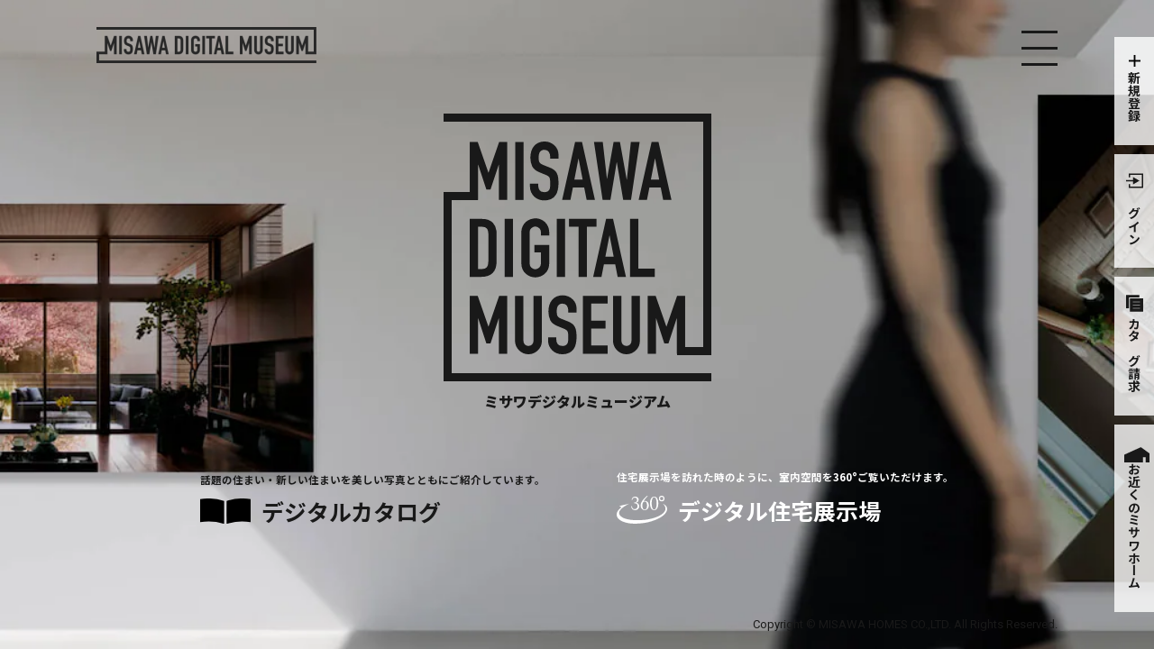

--- FILE ---
content_type: text/html
request_url: https://www.misawa.co.jp/homelounge/digitalmuseum/?unit=42201_42201
body_size: 11194
content:
<!DOCTYPE html>
<html>
    <head>
        <meta charset="UTF-8">
        <meta name="viewport" content="width=device-width, initial-scale=1.0">
        <meta http-equiv="X-UA-Compatible" content="ie=edge">

        <title>ミサワデジタルミュージアム｜ミサワホーム</title>
        <meta name="description" content="話題の住まい・新しい住まいを美しい写真とともにご紹介するデジタルカタログと、ミサワホームのスピリットや先進技術などを動画でご紹介するミサワムービーをご覧いただけます。">
        <meta name="canonical" content="https://www.misawa.co.jp/homelounge/digitalmuseum/">
        <meta property="og:type" content="article">
        <meta property="og:title" content="ミサワデジタルミュージアム｜ミサワホーム">
        <meta property="og:site_name" content="ミサワデジタルミュージアム｜ミサワホーム">
        <meta property="og:url" content="https://www.misawa.co.jp/homelounge/digitalmuseum/">
        <meta property="og:image" content="https://www.misawa.co.jp/homelounge/digitalmuseum/assets/images/common/ogimg.jpg?updatetimestamp=20230425">
        <meta property="og:description" content="話題の住まい・新しい住まいを美しい写真とともにご紹介するデジタルカタログと、ミサワホームのスピリットや先進技術などを動画でご紹介するミサワムービーをご覧いただけます。">
        <meta name="twitter:card" content="summary_large_image">
        <meta name="twitter:site" content="ミサワデジタルミュージアム｜ミサワホーム">
        <meta name="twitter:title" content="ミサワデジタルミュージアム｜ミサワホーム">
        <meta name="twitter:description" content="話題の住まい・新しい住まいを美しい写真とともにご紹介するデジタルカタログと、ミサワホームのスピリットや先進技術などを動画でご紹介するミサワムービーをご覧いただけます。">
        <meta name="twitter:image" content="https://www.misawa.co.jp/homelounge/digitalmuseum/assets/images/common/ogimg.jpg?updatetimestamp=20230425">

        <link rel="preconnect" href="https://fonts.gstatic.com">
        <link href="https://fonts.googleapis.com/css2?family=Noto+Sans+JP:wght@400;500;700;900&family=Roboto:wght@400;700&display=swap" rel="stylesheet">
        <link rel="stylesheet" href="https://cdnjs.cloudflare.com/ajax/libs/remodal/1.1.1/remodal.min.css" integrity="sha512-UO+dUiFTr6cCaPZKCzXEGhYsuK8DkGAS5iThyMUrtHsg+INCFyRM3GiqJ4rjuvfEyn81XGjpfmjSwwR1dAjAsw==" crossorigin="anonymous" />
        <link rel="stylesheet" href="https://cdnjs.cloudflare.com/ajax/libs/remodal/1.1.1/remodal-default-theme.min.css" integrity="sha512-jRxwiuoe3nt8lMSnOzNEuQ7ckDrLl31dwVYFWS6jklXQ6Nzl7b05rrWF9gjSxgOow5nFerdoN6CBB4gY5m5nDw==" crossorigin="anonymous" />
        <link rel="shortcut icon" href="/common_d/image/favicon.ico">
        <link href="./assets/css/app.css?updatetimestamp=20250509" rel="stylesheet">

        <script>(window.BOOMR_mq=window.BOOMR_mq||[]).push(["addVar",{"rua.upush":"true","rua.cpush":"false","rua.upre":"true","rua.cpre":"false","rua.uprl":"false","rua.cprl":"false","rua.cprf":"false","rua.trans":"SJ-b531435d-49e0-43d4-a27b-40ea22e97020","rua.cook":"true","rua.ims":"false","rua.ufprl":"false","rua.cfprl":"false"}]);</script>
        <script>!function(a){var e="https://s.go-mpulse.net/boomerang/",t="addEventListener";if("False"=="True")a.BOOMR_config=a.BOOMR_config||{},a.BOOMR_config.PageParams=a.BOOMR_config.PageParams||{},a.BOOMR_config.PageParams.pci=!0,e="https://s2.go-mpulse.net/boomerang/";if(window.BOOMR_API_key="C4T69-XCPWT-Z75EJ-LNTD7-TPENU",function(){function n(e){a.BOOMR_onload=e&&e.timeStamp||(new Date).getTime()}if(!a.BOOMR||!a.BOOMR.version&&!a.BOOMR.snippetExecuted){a.BOOMR=a.BOOMR||{},a.BOOMR.snippetExecuted=!0;var i,_,o,r=document.createElement("iframe");if(a[t])a[t]("load",n,!1);else if(a.attachEvent)a.attachEvent("onload",n);r.src="javascript:void(0)",r.title="",r.role="presentation",(r.frameElement||r).style.cssText="width:0;height:0;border:0;display:none;",o=document.getElementsByTagName("script")[0],o.parentNode.insertBefore(r,o);try{_=r.contentWindow.document}catch(O){i=document.domain,r.src="javascript:var d=document.open();d.domain='"+i+"';void(0);",_=r.contentWindow.document}_.open()._l=function(){var a=this.createElement("script");if(i)this.domain=i;a.id="boomr-if-as",a.src=e+"C4T69-XCPWT-Z75EJ-LNTD7-TPENU",BOOMR_lstart=(new Date).getTime(),this.body.appendChild(a)},_.write("<bo"+'dy onload="document._l();">'),_.close()}}(),"".length>0)if(a&&"performance"in a&&a.performance&&"function"==typeof a.performance.setResourceTimingBufferSize)a.performance.setResourceTimingBufferSize();!function(){if(BOOMR=a.BOOMR||{},BOOMR.plugins=BOOMR.plugins||{},!BOOMR.plugins.AK){var e="true"=="true"?1:0,t="cookiepresent",n="ptn3jpixffi7mycil5hq-f-13b921c91-clientnsv4-s.akamaihd.net",i={"ak.v":"30","ak.cp":"541623","ak.ai":parseInt("352116",10),"ak.ol":"0","ak.cr":29,"ak.ipv":4,"ak.proto":"h2","ak.rid":"21c59c77","ak.r":36432,"ak.a2":e,"ak.m":"a","ak.n":"essl","ak.bpcip":"124.219.180.0","ak.cport":52674,"ak.gh":"23.192.45.246","ak.quicv":"","ak.tlsv":"tls1.2","ak.0rtt":"","ak.csrc":"-","ak.acc":"","ak.t":"1615355727","ak.ak":"hOBiQwZUYzCg5VSAfCLimQ==RJTPFePcaGn0vq6oirFkICsXci+a9ISuy+4K2d8RD6ssX9OYF7IO3Q0vgvrwqPdEh0Cf02pKuYz7Lq8EfGpfe+nIhaMdeUhO41Ngt34XPdtCHbeM2+tuWnCD0HhQ7T2iVtApJp+WQP2VhNPG2ePdJFKRfLY0uNQCfcphzdYqYCS/jEoB4CREYe6ea6NeR9IeXs5SUMi9HhSdk3jTjcvl6V4DBNjhzDEEYOoxTIY3sa6NdAaxDhtGVgKnhV9UODFOgVeMZJgEycETXX1JqiuJMqjuflGjkAuKdV9p/C2Qwk/YGzJ3aB0o6CsjNcirq6XE+xxY5gZxDB40TzLSjCOF93CjdQqnzfpJAo0fZcD8eig9LpgtLxSgfR/Ahlj5h0XLZ7MyMeMRGb+yipxkmO/YCJMRQ4xiab/ug1MGzOlswjY=","ak.pv":"55","ak.dpoabenc":""};if(""!==t)i["ak.ruds"]=t;var _={i:!1,av:function(e){var t="http.initiator";if(e&&(!e[t]||"spa_hard"===e[t]))i["ak.feo"]=void 0!==a.aFeoApplied?1:0,BOOMR.addVar(i)},rv:function(){var a=["ak.bpcip","ak.cport","ak.cr","ak.csrc","ak.gh","ak.ipv","ak.m","ak.n","ak.ol","ak.proto","ak.quicv","ak.tlsv","ak.0rtt","ak.r","ak.acc","ak.t"];BOOMR.removeVar(a)}};BOOMR.plugins.AK={akVars:i,akDNSPreFetchDomain:n,init:function(){if(!_.i){var a=BOOMR.subscribe;a("before_beacon",_.av,null,null),a("onbeacon",_.rv,null,null),_.i=!0}return this},is_complete:function(){return!0}}}}()}(window);</script>
    
<script>(window.BOOMR_mq=window.BOOMR_mq||[]).push(["addVar",{"rua.upush":"false","rua.cpush":"false","rua.upre":"false","rua.cpre":"true","rua.uprl":"false","rua.cprl":"false","rua.cprf":"false","rua.trans":"SJ-a68ef478-46fb-461c-8f06-5b2044726c4a","rua.cook":"false","rua.ims":"false","rua.ufprl":"false","rua.cfprl":"false","rua.isuxp":"false","rua.texp":"norulematch","rua.ceh":"false","rua.ueh":"false","rua.ieh.st":"0"}]);</script>
                              <script>!function(e){var n="https://s.go-mpulse.net/boomerang/";if("False"=="True")e.BOOMR_config=e.BOOMR_config||{},e.BOOMR_config.PageParams=e.BOOMR_config.PageParams||{},e.BOOMR_config.PageParams.pci=!0,n="https://s2.go-mpulse.net/boomerang/";if(window.BOOMR_API_key="C4T69-XCPWT-Z75EJ-LNTD7-TPENU",function(){function e(){if(!o){var e=document.createElement("script");e.id="boomr-scr-as",e.src=window.BOOMR.url,e.async=!0,i.parentNode.appendChild(e),o=!0}}function t(e){o=!0;var n,t,a,r,d=document,O=window;if(window.BOOMR.snippetMethod=e?"if":"i",t=function(e,n){var t=d.createElement("script");t.id=n||"boomr-if-as",t.src=window.BOOMR.url,BOOMR_lstart=(new Date).getTime(),e=e||d.body,e.appendChild(t)},!window.addEventListener&&window.attachEvent&&navigator.userAgent.match(/MSIE [67]\./))return window.BOOMR.snippetMethod="s",void t(i.parentNode,"boomr-async");a=document.createElement("IFRAME"),a.src="about:blank",a.title="",a.role="presentation",a.loading="eager",r=(a.frameElement||a).style,r.width=0,r.height=0,r.border=0,r.display="none",i.parentNode.appendChild(a);try{O=a.contentWindow,d=O.document.open()}catch(_){n=document.domain,a.src="javascript:var d=document.open();d.domain='"+n+"';void(0);",O=a.contentWindow,d=O.document.open()}if(n)d._boomrl=function(){this.domain=n,t()},d.write("<bo"+"dy onload='document._boomrl();'>");else if(O._boomrl=function(){t()},O.addEventListener)O.addEventListener("load",O._boomrl,!1);else if(O.attachEvent)O.attachEvent("onload",O._boomrl);d.close()}function a(e){window.BOOMR_onload=e&&e.timeStamp||(new Date).getTime()}if(!window.BOOMR||!window.BOOMR.version&&!window.BOOMR.snippetExecuted){window.BOOMR=window.BOOMR||{},window.BOOMR.snippetStart=(new Date).getTime(),window.BOOMR.snippetExecuted=!0,window.BOOMR.snippetVersion=12,window.BOOMR.url=n+"C4T69-XCPWT-Z75EJ-LNTD7-TPENU";var i=document.currentScript||document.getElementsByTagName("script")[0],o=!1,r=document.createElement("link");if(r.relList&&"function"==typeof r.relList.supports&&r.relList.supports("preload")&&"as"in r)window.BOOMR.snippetMethod="p",r.href=window.BOOMR.url,r.rel="preload",r.as="script",r.addEventListener("load",e),r.addEventListener("error",function(){t(!0)}),setTimeout(function(){if(!o)t(!0)},3e3),BOOMR_lstart=(new Date).getTime(),i.parentNode.appendChild(r);else t(!1);if(window.addEventListener)window.addEventListener("load",a,!1);else if(window.attachEvent)window.attachEvent("onload",a)}}(),"".length>0)if(e&&"performance"in e&&e.performance&&"function"==typeof e.performance.setResourceTimingBufferSize)e.performance.setResourceTimingBufferSize();!function(){if(BOOMR=e.BOOMR||{},BOOMR.plugins=BOOMR.plugins||{},!BOOMR.plugins.AK){var n="true"=="true"?1:0,t="",a="aoflknqxblo7w2i6cdka-f-f8720df08-clientnsv4-s.akamaihd.net",i="false"=="true"?2:1,o={"ak.v":"39","ak.cp":"1288766","ak.ai":parseInt("352116",10),"ak.ol":"0","ak.cr":9,"ak.ipv":4,"ak.proto":"h2","ak.rid":"47c9e9d4","ak.r":44093,"ak.a2":n,"ak.m":"a","ak.n":"essl","ak.bpcip":"3.138.181.0","ak.cport":57298,"ak.gh":"23.33.28.147","ak.quicv":"","ak.tlsv":"tls1.3","ak.0rtt":"","ak.0rtt.ed":"","ak.csrc":"-","ak.acc":"","ak.t":"1763578068","ak.ak":"hOBiQwZUYzCg5VSAfCLimQ==IVzqz/v8YQ+SATS74zPlKZ2T/wNZyZ+app0Qcg2yqDWqrdBYgFqp/pvla1Ri8glk7gWFVINckSzJGTg5V2/0cvSKTQIbTQEhTvoGZ4N59o7IgQiLuY55W321I7Ywp8zlzIyX19SSlfYoNq7F2U10P/yYVcNK7vMIQSNnUUA60F1ybhGijChdz2pcnnb0NNxE1dp+WnBk1wIFEZQN6Hk6BxXkUCNkV0ZG9BtMbtsXbHwpyA983Nf2tek7QifjQk6eISAT8XgWKIxX8pFXCA4VCLBL5znXSzRSp3KThpm+GKtzZXS9wCh/vXCNiEVTSelJJRh6PbAvA2Q4SNMCKBieqrPWJXPEfYOeG1KBc1ykJazt2lw4GsCNMhjy7bznvtP/RZ9gQjjx3Dxyon6ZikweZZw8FL9SShdbaaqHnDKm8Ac=","ak.pv":"111","ak.dpoabenc":"","ak.tf":i};if(""!==t)o["ak.ruds"]=t;var r={i:!1,av:function(n){var t="http.initiator";if(n&&(!n[t]||"spa_hard"===n[t]))o["ak.feo"]=void 0!==e.aFeoApplied?1:0,BOOMR.addVar(o)},rv:function(){var e=["ak.bpcip","ak.cport","ak.cr","ak.csrc","ak.gh","ak.ipv","ak.m","ak.n","ak.ol","ak.proto","ak.quicv","ak.tlsv","ak.0rtt","ak.0rtt.ed","ak.r","ak.acc","ak.t","ak.tf"];BOOMR.removeVar(e)}};BOOMR.plugins.AK={akVars:o,akDNSPreFetchDomain:a,init:function(){if(!r.i){var e=BOOMR.subscribe;e("before_beacon",r.av,null,null),e("onbeacon",r.rv,null,null),r.i=!0}return this},is_complete:function(){return!0}}}}()}(window);</script></head>
    <body id="top">

        <!-- .l-app -->
        <div class="l-app">

            <!-- .c-bg -->
            <div class="bg c-bg hide-item">
                <div class="bg__pc c-bg__item c-bg__item--pc"></div>
            </div>
            <!-- /.c-bg -->

            <!-- .c-logo -->
            <div class="c-logo hide-item">
                <a href="./" class="c-logo__link">
                    <img src="./assets/images/common/logo.png?updatetimestamp=20230425" alt="MISAWA DIGITAL MUSEUM">
                </a>
            </div>
            <!-- /.c-logo -->

            <!-- .c-menu -->
            <div class="c-menu hide-item">
                <a href="./" class="c-menu__modal-btn js-menu-toggle">
                    <span class="c-menu__bar c-menu__bar--1"></span>
                    <span class="c-menu__bar c-menu__bar--2"></span>
                    <span class="c-menu__bar c-menu__bar--3"></span>
                </a>
                <div id="menu" class="c-menu__modal">
                    <div class="c-menu__box">
                        <div class="c-menu__blocks">
                            <div class="c-menu__block">
                                <div class="c-menu__pic h-pc">
                                    <a href="./catalog/index.html">
                                        <img class="is-on" src="./assets/images/common/menu_pic1_on.jpg?updatetimestamp=20230425" alt="">
                                        <img class="is-off" src="./assets/images/common/menu_pic1.jpg?updatetimestamp=20230425" alt="">
                                    </a>
                                </div>
                                <div class="c-menu__texts">
                                    <p class="c-menu__lead">話題の住まい・新しい住まいを<br>美しい写真とともにご紹介しています。</p>
                                    <p class="c-menu__head c-menu__head--note">
                                        <a href="./catalog/index.html">
                                            <svg xmlns="http://www.w3.org/2000/svg" viewBox="0 0 30 15.402">
                                                <g transform="translate(-595.469 -3508.823)">
                                                    <path d="M752.565,3508.945a20.336,20.336,0,0,0-7.1,1.677v13.6a23.178,23.178,0,0,1,7.006-1.553,21.815,21.815,0,0,1,7.477.4V3509.4A19.858,19.858,0,0,0,752.565,3508.945Z" transform="translate(-134.483 0)"/>
                                                    <path d="M602.945,3522.672a23.181,23.181,0,0,1,7.006,1.553v-13.6a20.339,20.339,0,0,0-7.1-1.677,19.857,19.857,0,0,0-7.386.457v13.667a16.841,16.841,0,0,1,4.624-.526C601,3522.543,601.954,3522.585,602.945,3522.672Z"/>
                                                </g>
                                            </svg>
                                            <span class="c-menu__head__label">
                                                <span class="c-menu__head__ja">デジタルカタログ</span>
                                            </span>
                                        </a>
                                        <span class="c-menu__arrow c-arrow--white js-menu-accordion-toggle"></span>
                                    </p>
                                </div>
                            </div>
                            <div class="c-menu__block">
                                <div class="c-menu__pic h-pc">
                                    <a href="./vr/">
                                        <img class="is-on" src="./assets/images/common/menu_pic2_on.jpg?updatetimestamp=20230425" alt="">
                                        <img class="is-off" src="./assets/images/common/menu_pic2.jpg?updatetimestamp=20230425" alt="">
                                    </a>
                                </div>
                                <div class="c-menu__texts">
                                    <p class="c-menu__lead">住宅展示場を訪れた時のように、<br>室内空間を360°ご覧いただけます。</p>
                                    <p class="c-menu__head c-menu__head--movie">
                                        <a href="./vr/">
                                            <svg xmlns="http://www.w3.org/2000/svg" width="55.877" height="30" viewBox="0 0 55.877 30">
                                                <g id="icon_vr_bk" transform="translate(0.004)">
                                                  <path d="M2.984,11.006l2.3,1.408c-9.044,6.527-3.754,11.9-3.754,11.9,9.342,9.6,33.359,4.138,33.359,4.138,22.767-5.708,20.945-14.845,20.945-14.845C55.624,10.2,51.06,8.574,51.06,8.574c4.778,4.1,2.3,7.807,2.3,7.807-4.522,7.721-22.012,9.47-22.012,9.47-19.794,1.877-25.51-2.943-25.51-2.943-10.537-6.484,8.19-14.376,8.19-14.376L2.984,10.963v.043Zm13.182.235h.747a3.761,3.761,0,0,0,.857,2.35,2.867,2.867,0,0,0,2.154.747,2.951,2.951,0,0,0,3.144-3.144,2.712,2.712,0,0,0-1.647-2.837,5.7,5.7,0,0,0-2-.282h-.264V7.316h.264a3.327,3.327,0,0,0,2.287-.725,2.627,2.627,0,0,0,.815-2.069A2.512,2.512,0,0,0,21.873,2.7a2.314,2.314,0,0,0-1.749-.67,2.628,2.628,0,0,0-2.329,1.126A4.651,4.651,0,0,0,17.2,4.7h-.661Q16.937.928,20.563.93a3.945,3.945,0,0,1,2.726.943A3.133,3.133,0,0,1,24.343,4.33q0,2.451-2.7,3.225a5.419,5.419,0,0,1,1.89.759,3.282,3.282,0,0,1,1.429,2.9,3.941,3.941,0,0,1-1.3,3.02,4.658,4.658,0,0,1-3.3,1.2,4.665,4.665,0,0,1-2.35-.563,3.26,3.26,0,0,1-1.429-1.583,5.614,5.614,0,0,1-.418-2.056Zm17.213-11H34.5a30.656,30.656,0,0,0-2.67,2.815,19.3,19.3,0,0,0-1.967,2.73A5.146,5.146,0,0,1,31.4,5.5a3.769,3.769,0,0,1,3,1.374,5.188,5.188,0,0,1,1.177,3.5,5.277,5.277,0,0,1-1.263,3.647,4.147,4.147,0,0,1-3.242,1.421,4.266,4.266,0,0,1-3.285-1.395,5.187,5.187,0,0,1-1.263-3.626A7.382,7.382,0,0,1,27.35,7.1,16.171,16.171,0,0,1,30,3.472,33.854,33.854,0,0,1,33.382.247ZM31.07,6.215a2.194,2.194,0,0,0-1.958,1.071,5.9,5.9,0,0,0-.683,3.131q0,4.4,2.594,4.4t2.594-4.309a6.273,6.273,0,0,0-.661-3.2,2.087,2.087,0,0,0-1.89-1.092ZM41.509.93A3.583,3.583,0,0,1,44.785,2.7a10.371,10.371,0,0,1,1.3,5.477,11.031,11.031,0,0,1-1.075,5.111,3.713,3.713,0,0,1-3.515,2.146,3.822,3.822,0,0,1-3.408-1.915,10.087,10.087,0,0,1-1.207-5.384,9.738,9.738,0,0,1,1.275-5.371A3.773,3.773,0,0,1,41.513.926Zm-.043.631q-1.318,0-2.022,1.711a13.346,13.346,0,0,0-.7,4.893,13.662,13.662,0,0,0,.7,4.948q.7,1.7,2.065,1.7,2.7,0,2.7-6.672a13.238,13.238,0,0,0-.7-4.893q-.7-1.689-2.043-1.689ZM49.836,0a3.036,3.036,0,0,0-3.059,3.016,3.059,3.059,0,0,0,6.117,0A3.036,3.036,0,0,0,49.836,0Zm0,4.837a1.838,1.838,0,0,1-1.851-1.822,1.852,1.852,0,1,1,1.851,1.822Z" transform="translate(0)"/>
                                                </g>
                                            </svg>
                                            <span class="c-menu__head__label">
                                                <span class="c-menu__head__ja">デジタル住宅展示場</span>
                                            </span>
                                        </a>
                                        <span class="c-menu__arrow c-arrow--white js-menu-accordion-toggle"></span>
                                    </p>
                                </div>
                            </div>
                        </div>
                        <div class="c-menu__btns h-pc">
                        <p class="c-menu__btn c-menu__btn--catalog">
                            <a class="c-btn" href="https://www.misawa.co.jp/jsp/scrform/catalog/kodate/index.jsp" target="_blank">
                                <svg xmlns="http://www.w3.org/2000/svg" viewBox="0 0 19.495 18.89">
                                    <path d="M260.1,102.163v15.144h15.144V102.163Zm11.636,11.689h-8.415v-.678h8.415Zm0-3.624h-8.415v-.678h8.415Zm0-3.608h-8.415v-.678h8.415Zm-12.6,6.894h-3.385v-15.1h15.1v2.676H259.13Z" transform="translate(-255.745 -98.417)"/>
                                </svg>
                                <span>カタログ請求</span>
                            </a>
                        </p>
                        <p class="c-menu__btn c-menu__btn--home">
                            <a class="c-btn" href="https://www.misawa.co.jp/navi/index" target="_blank">
                                <svg xmlns="http://www.w3.org/2000/svg" viewBox="0 0 28 16.787">
                                    <path d="M280.17,3508.379l-18.438,8.348v8.439h20.862v-5.613h2.879v5.613h4.259v-9.907Z" transform="translate(-261.732 -3508.379)"/>
                                </svg>
                                <span>お近くのミサワホーム</span>
                            </a>
                        </p>
                    </div>
                    </div>
                </div>
            </div>
            <!-- /.c-menu -->

            <!-- .c-customer -->
            <div class="c-customer"><span id="customer"></span>様</div>
            <!-- /.c-customer -->

            <!-- .l-main -->
            <main class="l-main">

                <div class="bg__sp c-bg__item c-bg__item--sp hide-item"></div>

                <!-- .wrap -->
                <div class="wrap">
                    <div class="contents">
                        <div class="main">
                            <div>
                                <div class="logo">
                                    <a href="#" class="js-menu-open is-disable">
                                        <div class="logo__item">
                                            <div class="logo__bar logo__bar--1"></div>
                                            <div class="logo__bar logo__bar--2"></div>
                                            <div class="logo__bar logo__bar--3"></div>
                                            <div class="logo__bar logo__bar--4"></div>
                                            <div class="logo__bar logo__bar--5"></div>
                                            <div class="logo__bar logo__bar--6"></div>
                                            <svg class="logo__main" xmlns="http://www.w3.org/2000/svg" viewBox="0 0 239.25 236.337">
                                              <g transform="translate(-689.373 -298.295)">
                                                <path d="M689.373,363.217V298.838h8.861l11.845,34.088h.182l11.754-34.088h8.952v64.379h-9.223V324.065h-.181l-9.132,27.668h-4.612l-9.042-27.668h-.18v39.152Z"/>
                                                <path d="M739.918,363.217V298.838h9.223v64.379Z"/>
                                                <path d="M787.931,317.374h-9.223v-2.08a9.844,9.844,0,0,0-1.492-5.47q-1.491-2.306-5.019-2.306a5.814,5.814,0,0,0-3.074.723,6.058,6.058,0,0,0-1.9,1.809,7.645,7.645,0,0,0-1,2.667,17.492,17.492,0,0,0-.27,3.119,30.392,30.392,0,0,0,.136,3.165,6.009,6.009,0,0,0,.677,2.261,5.022,5.022,0,0,0,1.582,1.718,14.442,14.442,0,0,0,2.849,1.447l7.053,2.8a17.574,17.574,0,0,1,4.973,2.758,11.96,11.96,0,0,1,2.984,3.662,17.187,17.187,0,0,1,1.356,4.928,48.8,48.8,0,0,1,.362,6.284,33.166,33.166,0,0,1-.814,7.551,15.914,15.914,0,0,1-2.622,5.922,13.019,13.019,0,0,1-4.974,3.979,17.561,17.561,0,0,1-7.5,1.446,16.433,16.433,0,0,1-6.24-1.175,14.8,14.8,0,0,1-4.972-3.255,15.8,15.8,0,0,1-3.3-4.838,14.682,14.682,0,0,1-1.22-6.012v-3.437h9.223v2.894A7.535,7.535,0,0,0,767,352.5q1.492,2.034,5.019,2.035a8.08,8.08,0,0,0,3.662-.679,4.871,4.871,0,0,0,2.034-1.944,7.145,7.145,0,0,0,.859-3.029q.137-1.763.136-3.933a39.143,39.143,0,0,0-.181-4.16,7.21,7.21,0,0,0-.723-2.622,5.116,5.116,0,0,0-1.673-1.627,21.679,21.679,0,0,0-2.758-1.356l-6.6-2.713q-5.967-2.442-8-6.465a22.225,22.225,0,0,1-2.036-10.082,23.364,23.364,0,0,1,.995-6.872,15.639,15.639,0,0,1,2.984-5.606,13.68,13.68,0,0,1,4.838-3.752,16.149,16.149,0,0,1,7.008-1.4,15.321,15.321,0,0,1,6.284,1.266,16.229,16.229,0,0,1,4.927,3.346,13.974,13.974,0,0,1,4.16,9.946Z"/>
                                                <path d="M792,363.217l14.377-64.379h7.686l14.376,64.379h-9.222L816.5,349.382H803.935l-2.713,13.835ZM814.785,340.7l-4.521-23.328h-.181l-4.52,23.328Z"/>
                                                <path d="M878.079,298.838l-9.585,64.379h-8.681l-7.052-41.774h-.181l-6.962,41.774h-8.68l-9.585-64.379h9.765l4.611,40.87h.181l7.235-40.87H856.2L863.7,340.7h.181l4.43-41.864Z"/>
                                                <path d="M876.992,363.217l14.377-64.379h7.686l14.377,64.379h-9.223L901.5,349.382H888.928l-2.713,13.835ZM899.778,340.7l-4.521-23.328h-.181l-4.52,23.328Z"/>
                                                <path d="M689.373,448.653V384.274h13.653q7.956,0,12.072,4.34t4.114,12.3v30.109q0,9.043-4.386,13.337t-12.613,4.3Zm9.224-55.7v47.018h4.249q3.888,0,5.515-1.944t1.628-6.1V400.912a9.743,9.743,0,0,0-1.537-5.878q-1.538-2.079-5.606-2.079Z"/>
                                                <path d="M728.163,448.653V384.274h9.223v64.379Z"/>
                                                <path d="M746.7,399.465a16.439,16.439,0,0,1,1.357-6.872,14.517,14.517,0,0,1,3.616-4.973,15.306,15.306,0,0,1,4.928-2.894,16.411,16.411,0,0,1,16.14,2.894,15.15,15.15,0,0,1,3.527,4.973,16.455,16.455,0,0,1,1.356,6.872v3.255H768.4v-3.255a6.133,6.133,0,0,0-1.853-4.928,6.87,6.87,0,0,0-8.771,0,6.13,6.13,0,0,0-1.853,4.928v34a6.129,6.129,0,0,0,1.853,4.928,6.87,6.87,0,0,0,8.771,0,6.132,6.132,0,0,0,1.853-4.928V421.347h-7.323v-8.139h16.547v20.255a16.3,16.3,0,0,1-1.356,6.962,14.352,14.352,0,0,1-3.527,4.792,15.486,15.486,0,0,1-5.018,2.984,16.037,16.037,0,0,1-11.122,0,14.477,14.477,0,0,1-4.928-2.984,13.781,13.781,0,0,1-3.616-4.792,16.284,16.284,0,0,1-1.357-6.962Z"/>
                                                <path d="M786.031,448.653V384.274h9.223v64.379Z"/>
                                                <path d="M810.264,448.653v-55.7h-10.67v-8.681h30.562v8.681h-10.67v55.7Z"/>
                                                <path d="M826.447,448.653l14.377-64.379h7.686l14.377,64.379h-9.223l-2.713-13.834H838.383l-2.713,13.834Zm22.786-22.514-4.521-23.328h-.181l-4.52,23.328Z"/>
                                                <path d="M867.407,448.653V384.274h9.224v55.157H894.9v9.222Z"/>
                                                <path d="M689.373,534.089V469.71h8.861L710.079,503.8h.182l11.754-34.089h8.952v64.379h-9.223V494.938h-.181l-9.132,27.668h-4.612l-9.042-27.668h-.18v39.151Z"/>
                                                <path d="M769.485,469.71v49.912a14.576,14.576,0,0,1-4.339,10.579,15.334,15.334,0,0,1-4.793,3.256,14.428,14.428,0,0,1-5.787,1.175,14.107,14.107,0,0,1-5.742-1.175,15.708,15.708,0,0,1-8-8,14.287,14.287,0,0,1-1.176-5.832V469.71h9.224v49.008q0,3.436,1.627,5.063a5.9,5.9,0,0,0,8.138,0q1.627-1.628,1.628-5.063V469.71Z"/>
                                                <path d="M808,488.247h-9.223v-2.08a9.845,9.845,0,0,0-1.492-5.471q-1.491-2.306-5.018-2.305a5.805,5.805,0,0,0-3.075.723,6.054,6.054,0,0,0-1.9,1.808,7.629,7.629,0,0,0-.995,2.668,17.393,17.393,0,0,0-.271,3.119,30.4,30.4,0,0,0,.136,3.165,5.979,5.979,0,0,0,.678,2.26,5,5,0,0,0,1.582,1.719,14.463,14.463,0,0,0,2.848,1.446l7.053,2.8a17.526,17.526,0,0,1,4.973,2.758,11.934,11.934,0,0,1,2.984,3.662,17.22,17.22,0,0,1,1.357,4.928,48.99,48.99,0,0,1,.361,6.284,33.157,33.157,0,0,1-.814,7.55,15.926,15.926,0,0,1-2.622,5.923,13,13,0,0,1-4.973,3.978,17.553,17.553,0,0,1-7.5,1.447,16.442,16.442,0,0,1-6.239-1.175,14.792,14.792,0,0,1-4.973-3.256,15.824,15.824,0,0,1-3.3-4.837,14.7,14.7,0,0,1-1.22-6.013v-3.436h9.223v2.894a7.537,7.537,0,0,0,1.491,4.566q1.492,2.034,5.019,2.034a8.1,8.1,0,0,0,3.662-.678,4.865,4.865,0,0,0,2.034-1.944,7.14,7.14,0,0,0,.86-3.029q.135-1.762.135-3.933a39.181,39.181,0,0,0-.18-4.16,7.2,7.2,0,0,0-.724-2.622,5.106,5.106,0,0,0-1.673-1.627,21.666,21.666,0,0,0-2.758-1.357l-6.6-2.712q-5.969-2.442-8-6.466a22.222,22.222,0,0,1-2.035-10.081,23.359,23.359,0,0,1,.995-6.872,15.622,15.622,0,0,1,2.983-5.606,13.692,13.692,0,0,1,4.838-3.753,16.149,16.149,0,0,1,7.008-1.4,15.3,15.3,0,0,1,6.284,1.267,16.226,16.226,0,0,1,4.928,3.345A13.977,13.977,0,0,1,808,483.726Z"/>
                                                <path d="M815.056,534.089V469.71h27.488v8.681H824.279v18.9h15.913v8.68H824.279v18.9h18.265v9.222Z"/>
                                                <path d="M878.35,469.71v49.912a14.572,14.572,0,0,1-4.34,10.579,15.333,15.333,0,0,1-4.793,3.256,14.423,14.423,0,0,1-5.786,1.175,14.108,14.108,0,0,1-5.743-1.175,15.7,15.7,0,0,1-8-8,14.27,14.27,0,0,1-1.176-5.832V469.71h9.223v49.008q0,3.436,1.627,5.063a5.9,5.9,0,0,0,8.138,0q1.627-1.628,1.628-5.063V469.71Z"/>
                                                <path d="M887.029,534.089V469.71h8.862L907.735,503.8h.182l11.754-34.089h8.952v64.379H919.4V494.938h-.181l-9.132,27.668h-4.611l-9.042-27.668h-.181v39.151Z"/>
                                              </g>
                                            </svg>
                                            <img class="logo__base" src="./assets/images/top/logo.png?updatetimestamp=20230425" alt="">
                                        </div>
                                        <p class="logo__title hide-item">ミサワデジタルミュージアム</p>
                                    </a>
                                </div>
                                <div class="hide-item"><div class="arrow h-sp"><a class="js-scroll" href="#links"></a></div></div>
                            </div>
                        </div>
                        <div id="links" class="links hide-item">
                            <div class="links__item links__item--note">
                                <p class="links__lead">話題の住まい・新しい住まいを<br class="h-sp">美しい写真とともにご紹介しています。</p>
                                <div class="links__link">
                                    <a href="./catalog/index.html">
                                        <div class="links__icon">
                                            <img src="./assets/images/top/icon_catalog.svg" alt="">
                                        </div>
                                        <span class="links__label">
                                            <!-- <span class="links__en">DIGITAL CATALOG</span> -->
                                            <span class="links__ja">デジタルカタログ</span>
                                        </span>
                                    </a>
                                </div>
                            </div>
                            <div class="links__item links__item--movie">
                                <p class="links__lead">住宅展示場を訪れた時のように、<br class="h-sp">室内空間を360°ご覧いただけます。</p>
                                <div class="links__link">
                                    <a href="./vr/">
                                        <div class="links__icon">
                                            <img class="--pc" src="./assets/images/top/icon_360.svg" alt="">
                                            <img class="--sp" src="./assets/images/top/icon_360__black.svg" alt="">
                                        </div>
                                        <span class="links__label">
                                            <!-- <span class="links__en">デジタル住宅展示場</span> -->
                                            <span class="links__ja">デジタル住宅展示場</span>
                                        </span>
                                    </a>
                                </div>
                            </div>
                        </div>
                    </div>
                </div>
                <!-- /.wrap -->

                <!-- .c-pagetop -->
                <div class="c-pagetop hide-item h-sp"><a class="js-scroll" href="#"></a></div>
                <!-- /.c-pagetop -->

                <!-- .c-footer -->
                <footer class="c-footer hide-item">
                    <p class="c-footer__copyright">Copyright © MISAWA HOMES CO.,LTD. All Rights Reserved.</p>
                </footer>
                <!-- /.l-footer -->

            </main>
            <!-- /.l-main -->

            <!-- .c-links -->
            <div class="c-links hide-item">
                <ul class="c-links__list">
                    <li class="c-links__item">
                        <a href="javascript:void(0);" onclick="window.open('https://www.misawa.co.jp/jsp/homelounge/regist_dc','login',['width=1280','height=900','location=yes','resizable=yes','toolbar=no','menubar=no','scrollbars=no','status=no','text=misawa'])" class="c-links__link js-menu-signup">
                            <svg class="c-links__icon c-links__icon--catalog --plus" xmlns="http://www.w3.org/2000/svg" width="14" height="14" viewBox="0 0 14 14">
                                <g id="グループ_19980" data-name="グループ 19980" transform="translate(14219.998 9749.5)">
                                  <line id="線_25309" data-name="線 25309" y2="14" transform="translate(-14213 -9749.5)" fill="none" stroke="#000" stroke-width="2"/>
                                  <line id="線_25310" data-name="線 25310" y2="14" transform="translate(-14205.998 -9742.5) rotate(90)" fill="none" stroke="#000" stroke-width="2"/>
                                </g>
                              </svg>
                            <span class="c-links__label"><span>新規登録</span></span>
                        </a>
                    </li>
                    <li class="c-links__item">
                        <a href="javascript:void(0);" onclick="window.open('https://www.misawa.co.jp/jsp/homelounge/login','login',['width=1280','height=900','location=yes','resizable=yes','toolbar=no','menubar=no','scrollbars=no','status=no','text=misawa'])" class="c-links__link js-menu-login">
                            <svg class="c-links__icon c-links__icon--catalog" xmlns="http://www.w3.org/2000/svg" width="18.973" height="15.895" viewBox="0 0 18.973 15.895">
                                <g>
                                    <path d="M34.09,0V4.125h1.535V1.535H48.451V14.361H35.625v-2.59H34.09V15.9h15.9V0Z" transform="translate(-31.013)"/>
                                    <path d="M7.843,51.272l7.015-4.051L7.843,43.17v3.238H0v1.625H7.843Z" transform="translate(0 -39.273)"/>
                                </g>
                            </svg>
                            <span class="c-links__label"><span>ログイン</span></span>
                        </a>
                    </li>
                    <li class="c-links__item">
                        <a href="https://www.misawa.co.jp/jsp/scrform/catalog/kodate/index.jsp" class="c-links__link" target="_blank">
                            <svg class="c-links__icon c-links__icon--catalog" xmlns="http://www.w3.org/2000/svg" viewBox="0 0 19.495 18.89">
                                <path d="M260.1,102.163v15.144h15.144V102.163Zm11.636,11.689h-8.415v-.678h8.415Zm0-3.624h-8.415v-.678h8.415Zm0-3.608h-8.415v-.678h8.415Zm-12.6,6.894h-3.385v-15.1h15.1v2.676H259.13Z" transform="translate(-255.745 -98.417)"/>
                            </svg>
                            <span class="c-links__label"><span>カタログ請求</span></span>
                        </a>
                    </li>
                    <li class="c-links__item">
                        <a href="https://www.misawa.co.jp/navi/index" class="c-links__link" target="_blank">
                            <span class="c-links__label">
                                <svg class="c-links__icon c-links__icon--home" xmlns="http://www.w3.org/2000/svg" viewBox="0 0 28 16.787">
                                    <path d="M280.17,3508.379l-18.438,8.348v8.439h20.862v-5.613h2.879v5.613h4.259v-9.907Z" transform="translate(-261.732 -3508.379)"/>
                                </svg>
                                <span>お近くの<br class="h-sp">ミサワホーム</span>
                            </span>
                        </a>
                    </li>
                </ul>
            </div>
            <!-- /.c-links -->

            <!-- .c-login -->
            <div id="login" class="c-login">
                <a class="c-login__close js-login-close" href="#">
                    <span class="c-login__bar c-login__bar--1"></span>
                    <span class="c-login__bar c-login__bar--2"></span>
                </a>
                <div class="c-login__inner">
                    <div class="c-login__head">
                        <p class="c-login__badge">はじめての方へ</p>
                        <p class="c-login__lead">MISAWA HOME LOUNGE会員のご登録で、<br class="h-pc">デジタルカタログをご覧いただけます。<span>（無料）</span></p>
                    </div>
                    <div class="c-login__pic">
                        <img class="h-pc" src="./assets/images/common/login_pic.jpg?updatetimestamp=202500424" alt="">
                        <img class="h-sp" src="./assets/images/common/login_pic_sp.jpg?updatetimestamp=202500424" alt="">
                    </div>
                    <div class="c-login__btns">
                        <p class="c-login__btn c-login__btn--register"><a class="c-btn" href="javascript:void(0);" onclick="window.open('https://www.misawa.co.jp/jsp/homelounge/regist_dc','login',['width=1280','height=900','location=yes','resizable=yes','toolbar=no','menubar=no','scrollbars=no','status=no','text=misawa'])">新規会員登録する（無料）<span class="c-arrow--white"></span></a></p>
                        <p class="c-login__btn c-login__btn--login"><a class="c-btn" href="javascript:void(0);" onclick="window.open('https://www.misawa.co.jp/jsp/homelounge/login','login',['width=1280','height=900','location=yes','resizable=yes','toolbar=no','menubar=no','scrollbars=no','status=no','text=misawa'])">ログインする<span class="c-arrow--white"></span></a></p>
                    </div>
                </div>
            </div>
            <!-- /.c-login -->

        </div>
        <!-- /.l-app -->

        <script src="https://cdnjs.cloudflare.com/ajax/libs/jquery/3.5.1/jquery.min.js" integrity="sha512-bLT0Qm9VnAYZDflyKcBaQ2gg0hSYNQrJ8RilYldYQ1FxQYoCLtUjuuRuZo+fjqhx/qtq/1itJ0C2ejDxltZVFg==" crossorigin="anonymous"></script>
        <script src="https://cdnjs.cloudflare.com/ajax/libs/jquery-cookie/1.4.1/jquery.cookie.min.js" integrity="sha512-3j3VU6WC5rPQB4Ld1jnLV7Kd5xr+cq9avvhwqzbH/taCRNURoeEpoPBK9pDyeukwSxwRPJ8fDgvYXd6SkaZ2TA==" crossorigin="anonymous"></script>
        <script src="https://cdnjs.cloudflare.com/ajax/libs/gsap/3.6.0/gsap.min.js" integrity="sha512-1dalHDkG9EtcOmCnoCjiwQ/HEB5SDNqw8d4G2MKoNwjiwMNeBAkudsBCmSlMnXdsH8Bm0mOd3tl/6nL5y0bMaQ==" crossorigin="anonymous"></script>
        <script src="https://cdnjs.cloudflare.com/ajax/libs/remodal/1.1.1/remodal.min.js" integrity="sha512-a/KwXZUMuN0N2aqT/nuvYp6mg1zKg8OfvovbIlh4ByLw+BJ4sDrJwQM/iSOd567gx+yS0pQixA4EnxBlHgrL6A==" crossorigin="anonymous"></script>
        <script type="text/javascript" src="./assets/js/app.js?updatetimestamp=20250509"></script>

        <!--BM responsive tag mhl 20250526-->
        <!---------------------------->
        <script type="text/javascript">
            (function(w, d) {
                var s = d.createElement('script');
                s.async = true;
                s.src = 'https://jpt.bmmetrix.com/jp/misawa_jp/bmv16.js';
                s.onload = function() {
                    w.bmsi.bmac = 'misawa_jp';
                    w.bmoc.intdomains.push('misawa');
                    w.bmsi.addBMSecCookieExists('HL_TOKEN_APP1');
                    var bmKIMEIID = w.bmsi.getFPCookie('KIMEIID');
                    if (bmKIMEIID.length > 0) {
                        var bmB64KIMEIID = 'KIMEIID_B64=' + (bmKIMEIID.replace(/%/g, "gbr64"));
                        bmKIMEIID = 'KIMEIID=' + bmKIMEIID.replace(/%/g, "__");
                        w.bmsi.bmsec.push(
                            bmKIMEIID,
                            bmB64KIMEIID
                        );
                    }
                    w.bmLoadTag();
                };
                d.body.appendChild(s);
            })(window, document);
        </script>
        <!---------------------------->

        <!--// BM-->
        <img src="/jsp/330/cookie.jsp" border="0" width="1" height="1" style="display: none;">
        <!--/BM_end-->

        <!-- Google Tag Manager 20130605-->
        <noscript>
        	<iframe src="//www.googletagmanager.com/ns.html?id=GTM-G5RL" height="0" width="0" style="display:none;visibility:hidden"></iframe>
        </noscript>
        <script>(function(w,d,s,l,i){w[l]=w[l]||[];w[l].push({'gtm.start':
        	new Date().getTime(),event:'gtm.js'});var f=d.getElementsByTagName(s)[0],
        j=d.createElement(s),dl=l!='dataLayer'?'&l='+l:'';j.async=true;j.src=
        '//www.googletagmanager.com/gtm.js?id='+i+dl;f.parentNode.insertBefore(j,f);
        })(window,document,'script','dataLayer','GTM-G5RL');</script>
        <!-- End Google Tag Manager 20130605 -->

        <script type="text/javascript" src="//js.rtoaster.jp/Rtoaster.js"></script>
        <script type="text/javascript">
        Rtoaster.host = "rtoaster.misawa.co.jp";
        Rtoaster.init('RTA-2d4a-b64d20cf375c', Rtoaster.Cookie.get('RTUD'));
        Rtoaster.track({'page_title':document.title});
        </script>
    <script type="text/javascript"  src="/Hnlh04_vnsqF/IZ/ZqVKcZOdkj/Q3iNSQcfSGQzmcQO5N/UFoWMEI/DGkEGD/0sGWs"></script><link rel="stylesheet" type="text/css"  href="/Hnlh04_vnsqF/IZ/ZqVKcZOdkj/cSiNh5/Qj0IMEI/JCxuE3/gGSytX"><script  src="/Hnlh04_vnsqF/IZ/ZqVKcZOdkj/cSiNh5/Qj0IMEI/WG4HIR/pFEyUp" async defer></script><div id="sec-overlay" style="display:none;"><div id="sec-container"></div></div></body>
</html>


--- FILE ---
content_type: text/css
request_url: https://www.misawa.co.jp/homelounge/digitalmuseum/assets/css/app.css?updatetimestamp=20250509
body_size: 30418
content:
@charset "UTF-8";
@-webkit-keyframes move-arrow {
  0% {
    -webkit-transform: translateY(0);
            transform: translateY(0);
  }
  15% {
    -webkit-transform: translateY(10px);
            transform: translateY(10px);
  }
  30% {
    -webkit-transform: translateY(0);
            transform: translateY(0);
  }
  100% {
    -webkit-transform: translateY(0);
            transform: translateY(0);
  }
}
@keyframes move-arrow {
  0% {
    -webkit-transform: translateY(0);
            transform: translateY(0);
  }
  15% {
    -webkit-transform: translateY(10px);
            transform: translateY(10px);
  }
  30% {
    -webkit-transform: translateY(0);
            transform: translateY(0);
  }
  100% {
    -webkit-transform: translateY(0);
            transform: translateY(0);
  }
}

@-webkit-keyframes move-arrow-reverse {
  0% {
    -webkit-transform: translateY(0);
            transform: translateY(0);
  }
  15% {
    -webkit-transform: translateY(-10px);
            transform: translateY(-10px);
  }
  30% {
    -webkit-transform: translateY(0);
            transform: translateY(0);
  }
  100% {
    -webkit-transform: translateY(0);
            transform: translateY(0);
  }
}

@keyframes move-arrow-reverse {
  0% {
    -webkit-transform: translateY(0);
            transform: translateY(0);
  }
  15% {
    -webkit-transform: translateY(-10px);
            transform: translateY(-10px);
  }
  30% {
    -webkit-transform: translateY(0);
            transform: translateY(0);
  }
  100% {
    -webkit-transform: translateY(0);
            transform: translateY(0);
  }
}

/* ============================================================
    helper
============================================================ */
/* ------------------------------
    catalog-position
    - 縦リサイズで制御するのでカタログページにて使用する。
------------------------------ */
.h-t1 {
  top: 1%;
}

.h-r1 {
  right: 1%;
}

.h-b1 {
  bottom: 1%;
}

.h-l1 {
  left: 1%;
}

.h-t2 {
  top: 2%;
}

.h-r2 {
  right: 2%;
}

.h-b2 {
  bottom: 2%;
}

.h-l2 {
  left: 2%;
}

.h-t3 {
  top: 3%;
}

.h-r3 {
  right: 3%;
}

.h-b3 {
  bottom: 3%;
}

.h-l3 {
  left: 3%;
}

.h-t4 {
  top: 4%;
}

.h-r4 {
  right: 4%;
}

.h-b4 {
  bottom: 4%;
}

.h-l4 {
  left: 4%;
}

.h-t5 {
  top: 5%;
}

.h-r5 {
  right: 5%;
}

.h-b5 {
  bottom: 5%;
}

.h-l5 {
  left: 5%;
}

.h-t6 {
  top: 6%;
}

.h-r6 {
  right: 6%;
}

.h-b6 {
  bottom: 6%;
}

.h-l6 {
  left: 6%;
}

.h-t7 {
  top: 7%;
}

.h-r7 {
  right: 7%;
}

.h-b7 {
  bottom: 7%;
}

.h-l7 {
  left: 7%;
}

.h-t8 {
  top: 8%;
}

.h-r8 {
  right: 8%;
}

.h-b8 {
  bottom: 8%;
}

.h-l8 {
  left: 8%;
}

.h-t9 {
  top: 9%;
}

.h-r9 {
  right: 9%;
}

.h-b9 {
  bottom: 9%;
}

.h-l9 {
  left: 9%;
}

.h-t10 {
  top: 10%;
}

.h-r10 {
  right: 10%;
}

.h-b10 {
  bottom: 10%;
}

.h-l10 {
  left: 10%;
}

.h-t11 {
  top: 11%;
}

.h-r11 {
  right: 11%;
}

.h-b11 {
  bottom: 11%;
}

.h-l11 {
  left: 11%;
}

.h-t12 {
  top: 12%;
}

.h-r12 {
  right: 12%;
}

.h-b12 {
  bottom: 12%;
}

.h-l12 {
  left: 12%;
}

.h-t13 {
  top: 13%;
}

.h-r13 {
  right: 13%;
}

.h-b13 {
  bottom: 13%;
}

.h-l13 {
  left: 13%;
}

.h-t14 {
  top: 14%;
}

.h-r14 {
  right: 14%;
}

.h-b14 {
  bottom: 14%;
}

.h-l14 {
  left: 14%;
}

.h-t15 {
  top: 15%;
}

.h-r15 {
  right: 15%;
}

.h-b15 {
  bottom: 15%;
}

.h-l15 {
  left: 15%;
}

.h-t16 {
  top: 16%;
}

.h-r16 {
  right: 16%;
}

.h-b16 {
  bottom: 16%;
}

.h-l16 {
  left: 16%;
}

.h-t17 {
  top: 17%;
}

.h-r17 {
  right: 17%;
}

.h-b17 {
  bottom: 17%;
}

.h-l17 {
  left: 17%;
}

.h-t18 {
  top: 18%;
}

.h-r18 {
  right: 18%;
}

.h-b18 {
  bottom: 18%;
}

.h-l18 {
  left: 18%;
}

.h-t19 {
  top: 19%;
}

.h-r19 {
  right: 19%;
}

.h-b19 {
  bottom: 19%;
}

.h-l19 {
  left: 19%;
}

.h-t20 {
  top: 20%;
}

.h-r20 {
  right: 20%;
}

.h-b20 {
  bottom: 20%;
}

.h-l20 {
  left: 20%;
}

.h-t21 {
  top: 21%;
}

.h-r21 {
  right: 21%;
}

.h-b21 {
  bottom: 21%;
}

.h-l21 {
  left: 21%;
}

.h-t22 {
  top: 22%;
}

.h-r22 {
  right: 22%;
}

.h-b22 {
  bottom: 22%;
}

.h-l22 {
  left: 22%;
}

.h-t23 {
  top: 23%;
}

.h-r23 {
  right: 23%;
}

.h-b23 {
  bottom: 23%;
}

.h-l23 {
  left: 23%;
}

.h-t24 {
  top: 24%;
}

.h-r24 {
  right: 24%;
}

.h-b24 {
  bottom: 24%;
}

.h-l24 {
  left: 24%;
}

.h-t25 {
  top: 25%;
}

.h-r25 {
  right: 25%;
}

.h-b25 {
  bottom: 25%;
}

.h-l25 {
  left: 25%;
}

.h-t26 {
  top: 26%;
}

.h-r26 {
  right: 26%;
}

.h-b26 {
  bottom: 26%;
}

.h-l26 {
  left: 26%;
}

.h-t27 {
  top: 27%;
}

.h-r27 {
  right: 27%;
}

.h-b27 {
  bottom: 27%;
}

.h-l27 {
  left: 27%;
}

.h-t28 {
  top: 28%;
}

.h-r28 {
  right: 28%;
}

.h-b28 {
  bottom: 28%;
}

.h-l28 {
  left: 28%;
}

.h-t29 {
  top: 29%;
}

.h-r29 {
  right: 29%;
}

.h-b29 {
  bottom: 29%;
}

.h-l29 {
  left: 29%;
}

.h-t30 {
  top: 30%;
}

.h-r30 {
  right: 30%;
}

.h-b30 {
  bottom: 30%;
}

.h-l30 {
  left: 30%;
}

.h-t31 {
  top: 31%;
}

.h-r31 {
  right: 31%;
}

.h-b31 {
  bottom: 31%;
}

.h-l31 {
  left: 31%;
}

.h-t32 {
  top: 32%;
}

.h-r32 {
  right: 32%;
}

.h-b32 {
  bottom: 32%;
}

.h-l32 {
  left: 32%;
}

.h-t33 {
  top: 33%;
}

.h-r33 {
  right: 33%;
}

.h-b33 {
  bottom: 33%;
}

.h-l33 {
  left: 33%;
}

.h-t34 {
  top: 34%;
}

.h-r34 {
  right: 34%;
}

.h-b34 {
  bottom: 34%;
}

.h-l34 {
  left: 34%;
}

.h-t35 {
  top: 35%;
}

.h-r35 {
  right: 35%;
}

.h-b35 {
  bottom: 35%;
}

.h-l35 {
  left: 35%;
}

.h-t36 {
  top: 36%;
}

.h-r36 {
  right: 36%;
}

.h-b36 {
  bottom: 36%;
}

.h-l36 {
  left: 36%;
}

.h-t37 {
  top: 37%;
}

.h-r37 {
  right: 37%;
}

.h-b37 {
  bottom: 37%;
}

.h-l37 {
  left: 37%;
}

.h-t38 {
  top: 38%;
}

.h-r38 {
  right: 38%;
}

.h-b38 {
  bottom: 38%;
}

.h-l38 {
  left: 38%;
}

.h-t39 {
  top: 39%;
}

.h-r39 {
  right: 39%;
}

.h-b39 {
  bottom: 39%;
}

.h-l39 {
  left: 39%;
}

.h-t40 {
  top: 40%;
}

.h-r40 {
  right: 40%;
}

.h-b40 {
  bottom: 40%;
}

.h-l40 {
  left: 40%;
}

.h-t41 {
  top: 41%;
}

.h-r41 {
  right: 41%;
}

.h-b41 {
  bottom: 41%;
}

.h-l41 {
  left: 41%;
}

.h-t42 {
  top: 42%;
}

.h-r42 {
  right: 42%;
}

.h-b42 {
  bottom: 42%;
}

.h-l42 {
  left: 42%;
}

.h-t43 {
  top: 43%;
}

.h-r43 {
  right: 43%;
}

.h-b43 {
  bottom: 43%;
}

.h-l43 {
  left: 43%;
}

.h-t44 {
  top: 44%;
}

.h-r44 {
  right: 44%;
}

.h-b44 {
  bottom: 44%;
}

.h-l44 {
  left: 44%;
}

.h-t45 {
  top: 45%;
}

.h-r45 {
  right: 45%;
}

.h-b45 {
  bottom: 45%;
}

.h-l45 {
  left: 45%;
}

.h-t46 {
  top: 46%;
}

.h-r46 {
  right: 46%;
}

.h-b46 {
  bottom: 46%;
}

.h-l46 {
  left: 46%;
}

.h-t47 {
  top: 47%;
}

.h-r47 {
  right: 47%;
}

.h-b47 {
  bottom: 47%;
}

.h-l47 {
  left: 47%;
}

.h-t48 {
  top: 48%;
}

.h-r48 {
  right: 48%;
}

.h-b48 {
  bottom: 48%;
}

.h-l48 {
  left: 48%;
}

.h-t49 {
  top: 49%;
}

.h-r49 {
  right: 49%;
}

.h-b49 {
  bottom: 49%;
}

.h-l49 {
  left: 49%;
}

.h-t50 {
  top: 50%;
}

.h-r50 {
  right: 50%;
}

.h-b50 {
  bottom: 50%;
}

.h-l50 {
  left: 50%;
}

.h-t51 {
  top: 51%;
}

.h-r51 {
  right: 51%;
}

.h-b51 {
  bottom: 51%;
}

.h-l51 {
  left: 51%;
}

.h-t52 {
  top: 52%;
}

.h-r52 {
  right: 52%;
}

.h-b52 {
  bottom: 52%;
}

.h-l52 {
  left: 52%;
}

.h-t53 {
  top: 53%;
}

.h-r53 {
  right: 53%;
}

.h-b53 {
  bottom: 53%;
}

.h-l53 {
  left: 53%;
}

.h-t54 {
  top: 54%;
}

.h-r54 {
  right: 54%;
}

.h-b54 {
  bottom: 54%;
}

.h-l54 {
  left: 54%;
}

.h-t55 {
  top: 55%;
}

.h-r55 {
  right: 55%;
}

.h-b55 {
  bottom: 55%;
}

.h-l55 {
  left: 55%;
}

.h-t56 {
  top: 56%;
}

.h-r56 {
  right: 56%;
}

.h-b56 {
  bottom: 56%;
}

.h-l56 {
  left: 56%;
}

.h-t57 {
  top: 57%;
}

.h-r57 {
  right: 57%;
}

.h-b57 {
  bottom: 57%;
}

.h-l57 {
  left: 57%;
}

.h-t58 {
  top: 58%;
}

.h-r58 {
  right: 58%;
}

.h-b58 {
  bottom: 58%;
}

.h-l58 {
  left: 58%;
}

.h-t59 {
  top: 59%;
}

.h-r59 {
  right: 59%;
}

.h-b59 {
  bottom: 59%;
}

.h-l59 {
  left: 59%;
}

.h-t60 {
  top: 60%;
}

.h-r60 {
  right: 60%;
}

.h-b60 {
  bottom: 60%;
}

.h-l60 {
  left: 60%;
}

.h-t61 {
  top: 61%;
}

.h-r61 {
  right: 61%;
}

.h-b61 {
  bottom: 61%;
}

.h-l61 {
  left: 61%;
}

.h-t62 {
  top: 62%;
}

.h-r62 {
  right: 62%;
}

.h-b62 {
  bottom: 62%;
}

.h-l62 {
  left: 62%;
}

.h-t63 {
  top: 63%;
}

.h-r63 {
  right: 63%;
}

.h-b63 {
  bottom: 63%;
}

.h-l63 {
  left: 63%;
}

.h-t64 {
  top: 64%;
}

.h-r64 {
  right: 64%;
}

.h-b64 {
  bottom: 64%;
}

.h-l64 {
  left: 64%;
}

.h-t65 {
  top: 65%;
}

.h-r65 {
  right: 65%;
}

.h-b65 {
  bottom: 65%;
}

.h-l65 {
  left: 65%;
}

.h-t66 {
  top: 66%;
}

.h-r66 {
  right: 66%;
}

.h-b66 {
  bottom: 66%;
}

.h-l66 {
  left: 66%;
}

.h-t67 {
  top: 67%;
}

.h-r67 {
  right: 67%;
}

.h-b67 {
  bottom: 67%;
}

.h-l67 {
  left: 67%;
}

.h-t68 {
  top: 68%;
}

.h-r68 {
  right: 68%;
}

.h-b68 {
  bottom: 68%;
}

.h-l68 {
  left: 68%;
}

.h-t69 {
  top: 69%;
}

.h-r69 {
  right: 69%;
}

.h-b69 {
  bottom: 69%;
}

.h-l69 {
  left: 69%;
}

.h-t70 {
  top: 70%;
}

.h-r70 {
  right: 70%;
}

.h-b70 {
  bottom: 70%;
}

.h-l70 {
  left: 70%;
}

.h-t71 {
  top: 71%;
}

.h-r71 {
  right: 71%;
}

.h-b71 {
  bottom: 71%;
}

.h-l71 {
  left: 71%;
}

.h-t72 {
  top: 72%;
}

.h-r72 {
  right: 72%;
}

.h-b72 {
  bottom: 72%;
}

.h-l72 {
  left: 72%;
}

.h-t73 {
  top: 73%;
}

.h-r73 {
  right: 73%;
}

.h-b73 {
  bottom: 73%;
}

.h-l73 {
  left: 73%;
}

.h-t74 {
  top: 74%;
}

.h-r74 {
  right: 74%;
}

.h-b74 {
  bottom: 74%;
}

.h-l74 {
  left: 74%;
}

.h-t75 {
  top: 75%;
}

.h-r75 {
  right: 75%;
}

.h-b75 {
  bottom: 75%;
}

.h-l75 {
  left: 75%;
}

.h-t76 {
  top: 76%;
}

.h-r76 {
  right: 76%;
}

.h-b76 {
  bottom: 76%;
}

.h-l76 {
  left: 76%;
}

.h-t77 {
  top: 77%;
}

.h-r77 {
  right: 77%;
}

.h-b77 {
  bottom: 77%;
}

.h-l77 {
  left: 77%;
}

.h-t78 {
  top: 78%;
}

.h-r78 {
  right: 78%;
}

.h-b78 {
  bottom: 78%;
}

.h-l78 {
  left: 78%;
}

.h-t79 {
  top: 79%;
}

.h-r79 {
  right: 79%;
}

.h-b79 {
  bottom: 79%;
}

.h-l79 {
  left: 79%;
}

.h-t80 {
  top: 80%;
}

.h-r80 {
  right: 80%;
}

.h-b80 {
  bottom: 80%;
}

.h-l80 {
  left: 80%;
}

.h-t81 {
  top: 81%;
}

.h-r81 {
  right: 81%;
}

.h-b81 {
  bottom: 81%;
}

.h-l81 {
  left: 81%;
}

.h-t82 {
  top: 82%;
}

.h-r82 {
  right: 82%;
}

.h-b82 {
  bottom: 82%;
}

.h-l82 {
  left: 82%;
}

.h-t83 {
  top: 83%;
}

.h-r83 {
  right: 83%;
}

.h-b83 {
  bottom: 83%;
}

.h-l83 {
  left: 83%;
}

.h-t84 {
  top: 84%;
}

.h-r84 {
  right: 84%;
}

.h-b84 {
  bottom: 84%;
}

.h-l84 {
  left: 84%;
}

.h-t85 {
  top: 85%;
}

.h-r85 {
  right: 85%;
}

.h-b85 {
  bottom: 85%;
}

.h-l85 {
  left: 85%;
}

.h-t86 {
  top: 86%;
}

.h-r86 {
  right: 86%;
}

.h-b86 {
  bottom: 86%;
}

.h-l86 {
  left: 86%;
}

.h-t87 {
  top: 87%;
}

.h-r87 {
  right: 87%;
}

.h-b87 {
  bottom: 87%;
}

.h-l87 {
  left: 87%;
}

.h-t88 {
  top: 88%;
}

.h-r88 {
  right: 88%;
}

.h-b88 {
  bottom: 88%;
}

.h-l88 {
  left: 88%;
}

.h-t89 {
  top: 89%;
}

.h-r89 {
  right: 89%;
}

.h-b89 {
  bottom: 89%;
}

.h-l89 {
  left: 89%;
}

.h-t90 {
  top: 90%;
}

.h-r90 {
  right: 90%;
}

.h-b90 {
  bottom: 90%;
}

.h-l90 {
  left: 90%;
}

.h-t91 {
  top: 91%;
}

.h-r91 {
  right: 91%;
}

.h-b91 {
  bottom: 91%;
}

.h-l91 {
  left: 91%;
}

.h-t92 {
  top: 92%;
}

.h-r92 {
  right: 92%;
}

.h-b92 {
  bottom: 92%;
}

.h-l92 {
  left: 92%;
}

.h-t93 {
  top: 93%;
}

.h-r93 {
  right: 93%;
}

.h-b93 {
  bottom: 93%;
}

.h-l93 {
  left: 93%;
}

.h-t94 {
  top: 94%;
}

.h-r94 {
  right: 94%;
}

.h-b94 {
  bottom: 94%;
}

.h-l94 {
  left: 94%;
}

.h-t95 {
  top: 95%;
}

.h-r95 {
  right: 95%;
}

.h-b95 {
  bottom: 95%;
}

.h-l95 {
  left: 95%;
}

.h-t96 {
  top: 96%;
}

.h-r96 {
  right: 96%;
}

.h-b96 {
  bottom: 96%;
}

.h-l96 {
  left: 96%;
}

.h-t97 {
  top: 97%;
}

.h-r97 {
  right: 97%;
}

.h-b97 {
  bottom: 97%;
}

.h-l97 {
  left: 97%;
}

.h-t98 {
  top: 98%;
}

.h-r98 {
  right: 98%;
}

.h-b98 {
  bottom: 98%;
}

.h-l98 {
  left: 98%;
}

.h-t99 {
  top: 99%;
}

.h-r99 {
  right: 99%;
}

.h-b99 {
  bottom: 99%;
}

.h-l99 {
  left: 99%;
}

.h-t100 {
  top: 100%;
}

.h-r100 {
  right: 100%;
}

.h-b100 {
  bottom: 100%;
}

.h-l100 {
  left: 100%;
}

@media screen and (min-height: 701px), screen and (min-width: 769px) {
  .h-mt5-pc {
    margin-top: 5px;
  }
  .h-mr5-pc {
    margin-right: 5px;
  }
  .h-mb5-pc {
    margin-bottom: 5px;
  }
  .h-ml5-pc {
    margin-left: 5px;
  }
  .h-pt5-pc {
    margin-top: 5px;
  }
  .h-pr5-pc {
    margin-right: 5px;
  }
  .h-pb5-pc {
    margin-bottom: 5px;
  }
  .h-pl5-pc {
    margin-left: 5px;
  }
  .h-mt10-pc {
    margin-top: 10px;
  }
  .h-mr10-pc {
    margin-right: 10px;
  }
  .h-mb10-pc {
    margin-bottom: 10px;
  }
  .h-ml10-pc {
    margin-left: 10px;
  }
  .h-pt10-pc {
    margin-top: 10px;
  }
  .h-pr10-pc {
    margin-right: 10px;
  }
  .h-pb10-pc {
    margin-bottom: 10px;
  }
  .h-pl10-pc {
    margin-left: 10px;
  }
  .h-mt15-pc {
    margin-top: 15px;
  }
  .h-mr15-pc {
    margin-right: 15px;
  }
  .h-mb15-pc {
    margin-bottom: 15px;
  }
  .h-ml15-pc {
    margin-left: 15px;
  }
  .h-pt15-pc {
    margin-top: 15px;
  }
  .h-pr15-pc {
    margin-right: 15px;
  }
  .h-pb15-pc {
    margin-bottom: 15px;
  }
  .h-pl15-pc {
    margin-left: 15px;
  }
  .h-mt20-pc {
    margin-top: 20px;
  }
  .h-mr20-pc {
    margin-right: 20px;
  }
  .h-mb20-pc {
    margin-bottom: 20px;
  }
  .h-ml20-pc {
    margin-left: 20px;
  }
  .h-pt20-pc {
    margin-top: 20px;
  }
  .h-pr20-pc {
    margin-right: 20px;
  }
  .h-pb20-pc {
    margin-bottom: 20px;
  }
  .h-pl20-pc {
    margin-left: 20px;
  }
  .h-mt25-pc {
    margin-top: 25px;
  }
  .h-mr25-pc {
    margin-right: 25px;
  }
  .h-mb25-pc {
    margin-bottom: 25px;
  }
  .h-ml25-pc {
    margin-left: 25px;
  }
  .h-pt25-pc {
    margin-top: 25px;
  }
  .h-pr25-pc {
    margin-right: 25px;
  }
  .h-pb25-pc {
    margin-bottom: 25px;
  }
  .h-pl25-pc {
    margin-left: 25px;
  }
  .h-mt30-pc {
    margin-top: 30px;
  }
  .h-mr30-pc {
    margin-right: 30px;
  }
  .h-mb30-pc {
    margin-bottom: 30px;
  }
  .h-ml30-pc {
    margin-left: 30px;
  }
  .h-pt30-pc {
    margin-top: 30px;
  }
  .h-pr30-pc {
    margin-right: 30px;
  }
  .h-pb30-pc {
    margin-bottom: 30px;
  }
  .h-pl30-pc {
    margin-left: 30px;
  }
  .h-mt35-pc {
    margin-top: 35px;
  }
  .h-mr35-pc {
    margin-right: 35px;
  }
  .h-mb35-pc {
    margin-bottom: 35px;
  }
  .h-ml35-pc {
    margin-left: 35px;
  }
  .h-pt35-pc {
    margin-top: 35px;
  }
  .h-pr35-pc {
    margin-right: 35px;
  }
  .h-pb35-pc {
    margin-bottom: 35px;
  }
  .h-pl35-pc {
    margin-left: 35px;
  }
  .h-mt40-pc {
    margin-top: 40px;
  }
  .h-mr40-pc {
    margin-right: 40px;
  }
  .h-mb40-pc {
    margin-bottom: 40px;
  }
  .h-ml40-pc {
    margin-left: 40px;
  }
  .h-pt40-pc {
    margin-top: 40px;
  }
  .h-pr40-pc {
    margin-right: 40px;
  }
  .h-pb40-pc {
    margin-bottom: 40px;
  }
  .h-pl40-pc {
    margin-left: 40px;
  }
  .h-mt45-pc {
    margin-top: 45px;
  }
  .h-mr45-pc {
    margin-right: 45px;
  }
  .h-mb45-pc {
    margin-bottom: 45px;
  }
  .h-ml45-pc {
    margin-left: 45px;
  }
  .h-pt45-pc {
    margin-top: 45px;
  }
  .h-pr45-pc {
    margin-right: 45px;
  }
  .h-pb45-pc {
    margin-bottom: 45px;
  }
  .h-pl45-pc {
    margin-left: 45px;
  }
  .h-mt50-pc {
    margin-top: 50px;
  }
  .h-mr50-pc {
    margin-right: 50px;
  }
  .h-mb50-pc {
    margin-bottom: 50px;
  }
  .h-ml50-pc {
    margin-left: 50px;
  }
  .h-pt50-pc {
    margin-top: 50px;
  }
  .h-pr50-pc {
    margin-right: 50px;
  }
  .h-pb50-pc {
    margin-bottom: 50px;
  }
  .h-pl50-pc {
    margin-left: 50px;
  }
  .h-mt55-pc {
    margin-top: 55px;
  }
  .h-mr55-pc {
    margin-right: 55px;
  }
  .h-mb55-pc {
    margin-bottom: 55px;
  }
  .h-ml55-pc {
    margin-left: 55px;
  }
  .h-pt55-pc {
    margin-top: 55px;
  }
  .h-pr55-pc {
    margin-right: 55px;
  }
  .h-pb55-pc {
    margin-bottom: 55px;
  }
  .h-pl55-pc {
    margin-left: 55px;
  }
  .h-mt60-pc {
    margin-top: 60px;
  }
  .h-mr60-pc {
    margin-right: 60px;
  }
  .h-mb60-pc {
    margin-bottom: 60px;
  }
  .h-ml60-pc {
    margin-left: 60px;
  }
  .h-pt60-pc {
    margin-top: 60px;
  }
  .h-pr60-pc {
    margin-right: 60px;
  }
  .h-pb60-pc {
    margin-bottom: 60px;
  }
  .h-pl60-pc {
    margin-left: 60px;
  }
  .h-mt65-pc {
    margin-top: 65px;
  }
  .h-mr65-pc {
    margin-right: 65px;
  }
  .h-mb65-pc {
    margin-bottom: 65px;
  }
  .h-ml65-pc {
    margin-left: 65px;
  }
  .h-pt65-pc {
    margin-top: 65px;
  }
  .h-pr65-pc {
    margin-right: 65px;
  }
  .h-pb65-pc {
    margin-bottom: 65px;
  }
  .h-pl65-pc {
    margin-left: 65px;
  }
  .h-mt70-pc {
    margin-top: 70px;
  }
  .h-mr70-pc {
    margin-right: 70px;
  }
  .h-mb70-pc {
    margin-bottom: 70px;
  }
  .h-ml70-pc {
    margin-left: 70px;
  }
  .h-pt70-pc {
    margin-top: 70px;
  }
  .h-pr70-pc {
    margin-right: 70px;
  }
  .h-pb70-pc {
    margin-bottom: 70px;
  }
  .h-pl70-pc {
    margin-left: 70px;
  }
  .h-mt75-pc {
    margin-top: 75px;
  }
  .h-mr75-pc {
    margin-right: 75px;
  }
  .h-mb75-pc {
    margin-bottom: 75px;
  }
  .h-ml75-pc {
    margin-left: 75px;
  }
  .h-pt75-pc {
    margin-top: 75px;
  }
  .h-pr75-pc {
    margin-right: 75px;
  }
  .h-pb75-pc {
    margin-bottom: 75px;
  }
  .h-pl75-pc {
    margin-left: 75px;
  }
  .h-mt80-pc {
    margin-top: 80px;
  }
  .h-mr80-pc {
    margin-right: 80px;
  }
  .h-mb80-pc {
    margin-bottom: 80px;
  }
  .h-ml80-pc {
    margin-left: 80px;
  }
  .h-pt80-pc {
    margin-top: 80px;
  }
  .h-pr80-pc {
    margin-right: 80px;
  }
  .h-pb80-pc {
    margin-bottom: 80px;
  }
  .h-pl80-pc {
    margin-left: 80px;
  }
  .h-mt85-pc {
    margin-top: 85px;
  }
  .h-mr85-pc {
    margin-right: 85px;
  }
  .h-mb85-pc {
    margin-bottom: 85px;
  }
  .h-ml85-pc {
    margin-left: 85px;
  }
  .h-pt85-pc {
    margin-top: 85px;
  }
  .h-pr85-pc {
    margin-right: 85px;
  }
  .h-pb85-pc {
    margin-bottom: 85px;
  }
  .h-pl85-pc {
    margin-left: 85px;
  }
  .h-mt90-pc {
    margin-top: 90px;
  }
  .h-mr90-pc {
    margin-right: 90px;
  }
  .h-mb90-pc {
    margin-bottom: 90px;
  }
  .h-ml90-pc {
    margin-left: 90px;
  }
  .h-pt90-pc {
    margin-top: 90px;
  }
  .h-pr90-pc {
    margin-right: 90px;
  }
  .h-pb90-pc {
    margin-bottom: 90px;
  }
  .h-pl90-pc {
    margin-left: 90px;
  }
  .h-mt95-pc {
    margin-top: 95px;
  }
  .h-mr95-pc {
    margin-right: 95px;
  }
  .h-mb95-pc {
    margin-bottom: 95px;
  }
  .h-ml95-pc {
    margin-left: 95px;
  }
  .h-pt95-pc {
    margin-top: 95px;
  }
  .h-pr95-pc {
    margin-right: 95px;
  }
  .h-pb95-pc {
    margin-bottom: 95px;
  }
  .h-pl95-pc {
    margin-left: 95px;
  }
  .h-mt100-pc {
    margin-top: 100px;
  }
  .h-mr100-pc {
    margin-right: 100px;
  }
  .h-mb100-pc {
    margin-bottom: 100px;
  }
  .h-ml100-pc {
    margin-left: 100px;
  }
  .h-pt100-pc {
    margin-top: 100px;
  }
  .h-pr100-pc {
    margin-right: 100px;
  }
  .h-pb100-pc {
    margin-bottom: 100px;
  }
  .h-pl100-pc {
    margin-left: 100px;
  }
  .h-mt105-pc {
    margin-top: 105px;
  }
  .h-mr105-pc {
    margin-right: 105px;
  }
  .h-mb105-pc {
    margin-bottom: 105px;
  }
  .h-ml105-pc {
    margin-left: 105px;
  }
  .h-pt105-pc {
    margin-top: 105px;
  }
  .h-pr105-pc {
    margin-right: 105px;
  }
  .h-pb105-pc {
    margin-bottom: 105px;
  }
  .h-pl105-pc {
    margin-left: 105px;
  }
  .h-mt110-pc {
    margin-top: 110px;
  }
  .h-mr110-pc {
    margin-right: 110px;
  }
  .h-mb110-pc {
    margin-bottom: 110px;
  }
  .h-ml110-pc {
    margin-left: 110px;
  }
  .h-pt110-pc {
    margin-top: 110px;
  }
  .h-pr110-pc {
    margin-right: 110px;
  }
  .h-pb110-pc {
    margin-bottom: 110px;
  }
  .h-pl110-pc {
    margin-left: 110px;
  }
  .h-mt115-pc {
    margin-top: 115px;
  }
  .h-mr115-pc {
    margin-right: 115px;
  }
  .h-mb115-pc {
    margin-bottom: 115px;
  }
  .h-ml115-pc {
    margin-left: 115px;
  }
  .h-pt115-pc {
    margin-top: 115px;
  }
  .h-pr115-pc {
    margin-right: 115px;
  }
  .h-pb115-pc {
    margin-bottom: 115px;
  }
  .h-pl115-pc {
    margin-left: 115px;
  }
  .h-mt120-pc {
    margin-top: 120px;
  }
  .h-mr120-pc {
    margin-right: 120px;
  }
  .h-mb120-pc {
    margin-bottom: 120px;
  }
  .h-ml120-pc {
    margin-left: 120px;
  }
  .h-pt120-pc {
    margin-top: 120px;
  }
  .h-pr120-pc {
    margin-right: 120px;
  }
  .h-pb120-pc {
    margin-bottom: 120px;
  }
  .h-pl120-pc {
    margin-left: 120px;
  }
  .h-mt125-pc {
    margin-top: 125px;
  }
  .h-mr125-pc {
    margin-right: 125px;
  }
  .h-mb125-pc {
    margin-bottom: 125px;
  }
  .h-ml125-pc {
    margin-left: 125px;
  }
  .h-pt125-pc {
    margin-top: 125px;
  }
  .h-pr125-pc {
    margin-right: 125px;
  }
  .h-pb125-pc {
    margin-bottom: 125px;
  }
  .h-pl125-pc {
    margin-left: 125px;
  }
  .h-mt130-pc {
    margin-top: 130px;
  }
  .h-mr130-pc {
    margin-right: 130px;
  }
  .h-mb130-pc {
    margin-bottom: 130px;
  }
  .h-ml130-pc {
    margin-left: 130px;
  }
  .h-pt130-pc {
    margin-top: 130px;
  }
  .h-pr130-pc {
    margin-right: 130px;
  }
  .h-pb130-pc {
    margin-bottom: 130px;
  }
  .h-pl130-pc {
    margin-left: 130px;
  }
  .h-mt135-pc {
    margin-top: 135px;
  }
  .h-mr135-pc {
    margin-right: 135px;
  }
  .h-mb135-pc {
    margin-bottom: 135px;
  }
  .h-ml135-pc {
    margin-left: 135px;
  }
  .h-pt135-pc {
    margin-top: 135px;
  }
  .h-pr135-pc {
    margin-right: 135px;
  }
  .h-pb135-pc {
    margin-bottom: 135px;
  }
  .h-pl135-pc {
    margin-left: 135px;
  }
  .h-mt140-pc {
    margin-top: 140px;
  }
  .h-mr140-pc {
    margin-right: 140px;
  }
  .h-mb140-pc {
    margin-bottom: 140px;
  }
  .h-ml140-pc {
    margin-left: 140px;
  }
  .h-pt140-pc {
    margin-top: 140px;
  }
  .h-pr140-pc {
    margin-right: 140px;
  }
  .h-pb140-pc {
    margin-bottom: 140px;
  }
  .h-pl140-pc {
    margin-left: 140px;
  }
  .h-mt145-pc {
    margin-top: 145px;
  }
  .h-mr145-pc {
    margin-right: 145px;
  }
  .h-mb145-pc {
    margin-bottom: 145px;
  }
  .h-ml145-pc {
    margin-left: 145px;
  }
  .h-pt145-pc {
    margin-top: 145px;
  }
  .h-pr145-pc {
    margin-right: 145px;
  }
  .h-pb145-pc {
    margin-bottom: 145px;
  }
  .h-pl145-pc {
    margin-left: 145px;
  }
  .h-mt150-pc {
    margin-top: 150px;
  }
  .h-mr150-pc {
    margin-right: 150px;
  }
  .h-mb150-pc {
    margin-bottom: 150px;
  }
  .h-ml150-pc {
    margin-left: 150px;
  }
  .h-pt150-pc {
    margin-top: 150px;
  }
  .h-pr150-pc {
    margin-right: 150px;
  }
  .h-pb150-pc {
    margin-bottom: 150px;
  }
  .h-pl150-pc {
    margin-left: 150px;
  }
  .h-mt155-pc {
    margin-top: 155px;
  }
  .h-mr155-pc {
    margin-right: 155px;
  }
  .h-mb155-pc {
    margin-bottom: 155px;
  }
  .h-ml155-pc {
    margin-left: 155px;
  }
  .h-pt155-pc {
    margin-top: 155px;
  }
  .h-pr155-pc {
    margin-right: 155px;
  }
  .h-pb155-pc {
    margin-bottom: 155px;
  }
  .h-pl155-pc {
    margin-left: 155px;
  }
  .h-mt160-pc {
    margin-top: 160px;
  }
  .h-mr160-pc {
    margin-right: 160px;
  }
  .h-mb160-pc {
    margin-bottom: 160px;
  }
  .h-ml160-pc {
    margin-left: 160px;
  }
  .h-pt160-pc {
    margin-top: 160px;
  }
  .h-pr160-pc {
    margin-right: 160px;
  }
  .h-pb160-pc {
    margin-bottom: 160px;
  }
  .h-pl160-pc {
    margin-left: 160px;
  }
  .h-mt165-pc {
    margin-top: 165px;
  }
  .h-mr165-pc {
    margin-right: 165px;
  }
  .h-mb165-pc {
    margin-bottom: 165px;
  }
  .h-ml165-pc {
    margin-left: 165px;
  }
  .h-pt165-pc {
    margin-top: 165px;
  }
  .h-pr165-pc {
    margin-right: 165px;
  }
  .h-pb165-pc {
    margin-bottom: 165px;
  }
  .h-pl165-pc {
    margin-left: 165px;
  }
  .h-mt170-pc {
    margin-top: 170px;
  }
  .h-mr170-pc {
    margin-right: 170px;
  }
  .h-mb170-pc {
    margin-bottom: 170px;
  }
  .h-ml170-pc {
    margin-left: 170px;
  }
  .h-pt170-pc {
    margin-top: 170px;
  }
  .h-pr170-pc {
    margin-right: 170px;
  }
  .h-pb170-pc {
    margin-bottom: 170px;
  }
  .h-pl170-pc {
    margin-left: 170px;
  }
  .h-mt175-pc {
    margin-top: 175px;
  }
  .h-mr175-pc {
    margin-right: 175px;
  }
  .h-mb175-pc {
    margin-bottom: 175px;
  }
  .h-ml175-pc {
    margin-left: 175px;
  }
  .h-pt175-pc {
    margin-top: 175px;
  }
  .h-pr175-pc {
    margin-right: 175px;
  }
  .h-pb175-pc {
    margin-bottom: 175px;
  }
  .h-pl175-pc {
    margin-left: 175px;
  }
  .h-mt180-pc {
    margin-top: 180px;
  }
  .h-mr180-pc {
    margin-right: 180px;
  }
  .h-mb180-pc {
    margin-bottom: 180px;
  }
  .h-ml180-pc {
    margin-left: 180px;
  }
  .h-pt180-pc {
    margin-top: 180px;
  }
  .h-pr180-pc {
    margin-right: 180px;
  }
  .h-pb180-pc {
    margin-bottom: 180px;
  }
  .h-pl180-pc {
    margin-left: 180px;
  }
  .h-mt185-pc {
    margin-top: 185px;
  }
  .h-mr185-pc {
    margin-right: 185px;
  }
  .h-mb185-pc {
    margin-bottom: 185px;
  }
  .h-ml185-pc {
    margin-left: 185px;
  }
  .h-pt185-pc {
    margin-top: 185px;
  }
  .h-pr185-pc {
    margin-right: 185px;
  }
  .h-pb185-pc {
    margin-bottom: 185px;
  }
  .h-pl185-pc {
    margin-left: 185px;
  }
  .h-mt190-pc {
    margin-top: 190px;
  }
  .h-mr190-pc {
    margin-right: 190px;
  }
  .h-mb190-pc {
    margin-bottom: 190px;
  }
  .h-ml190-pc {
    margin-left: 190px;
  }
  .h-pt190-pc {
    margin-top: 190px;
  }
  .h-pr190-pc {
    margin-right: 190px;
  }
  .h-pb190-pc {
    margin-bottom: 190px;
  }
  .h-pl190-pc {
    margin-left: 190px;
  }
  .h-mt195-pc {
    margin-top: 195px;
  }
  .h-mr195-pc {
    margin-right: 195px;
  }
  .h-mb195-pc {
    margin-bottom: 195px;
  }
  .h-ml195-pc {
    margin-left: 195px;
  }
  .h-pt195-pc {
    margin-top: 195px;
  }
  .h-pr195-pc {
    margin-right: 195px;
  }
  .h-pb195-pc {
    margin-bottom: 195px;
  }
  .h-pl195-pc {
    margin-left: 195px;
  }
  .h-mt200-pc {
    margin-top: 200px;
  }
  .h-mr200-pc {
    margin-right: 200px;
  }
  .h-mb200-pc {
    margin-bottom: 200px;
  }
  .h-ml200-pc {
    margin-left: 200px;
  }
  .h-pt200-pc {
    margin-top: 200px;
  }
  .h-pr200-pc {
    margin-right: 200px;
  }
  .h-pb200-pc {
    margin-bottom: 200px;
  }
  .h-pl200-pc {
    margin-left: 200px;
  }
  .h-mt205-pc {
    margin-top: 205px;
  }
  .h-mr205-pc {
    margin-right: 205px;
  }
  .h-mb205-pc {
    margin-bottom: 205px;
  }
  .h-ml205-pc {
    margin-left: 205px;
  }
  .h-pt205-pc {
    margin-top: 205px;
  }
  .h-pr205-pc {
    margin-right: 205px;
  }
  .h-pb205-pc {
    margin-bottom: 205px;
  }
  .h-pl205-pc {
    margin-left: 205px;
  }
  .h-mt210-pc {
    margin-top: 210px;
  }
  .h-mr210-pc {
    margin-right: 210px;
  }
  .h-mb210-pc {
    margin-bottom: 210px;
  }
  .h-ml210-pc {
    margin-left: 210px;
  }
  .h-pt210-pc {
    margin-top: 210px;
  }
  .h-pr210-pc {
    margin-right: 210px;
  }
  .h-pb210-pc {
    margin-bottom: 210px;
  }
  .h-pl210-pc {
    margin-left: 210px;
  }
  .h-mt215-pc {
    margin-top: 215px;
  }
  .h-mr215-pc {
    margin-right: 215px;
  }
  .h-mb215-pc {
    margin-bottom: 215px;
  }
  .h-ml215-pc {
    margin-left: 215px;
  }
  .h-pt215-pc {
    margin-top: 215px;
  }
  .h-pr215-pc {
    margin-right: 215px;
  }
  .h-pb215-pc {
    margin-bottom: 215px;
  }
  .h-pl215-pc {
    margin-left: 215px;
  }
  .h-mt220-pc {
    margin-top: 220px;
  }
  .h-mr220-pc {
    margin-right: 220px;
  }
  .h-mb220-pc {
    margin-bottom: 220px;
  }
  .h-ml220-pc {
    margin-left: 220px;
  }
  .h-pt220-pc {
    margin-top: 220px;
  }
  .h-pr220-pc {
    margin-right: 220px;
  }
  .h-pb220-pc {
    margin-bottom: 220px;
  }
  .h-pl220-pc {
    margin-left: 220px;
  }
  .h-mt225-pc {
    margin-top: 225px;
  }
  .h-mr225-pc {
    margin-right: 225px;
  }
  .h-mb225-pc {
    margin-bottom: 225px;
  }
  .h-ml225-pc {
    margin-left: 225px;
  }
  .h-pt225-pc {
    margin-top: 225px;
  }
  .h-pr225-pc {
    margin-right: 225px;
  }
  .h-pb225-pc {
    margin-bottom: 225px;
  }
  .h-pl225-pc {
    margin-left: 225px;
  }
  .h-mt230-pc {
    margin-top: 230px;
  }
  .h-mr230-pc {
    margin-right: 230px;
  }
  .h-mb230-pc {
    margin-bottom: 230px;
  }
  .h-ml230-pc {
    margin-left: 230px;
  }
  .h-pt230-pc {
    margin-top: 230px;
  }
  .h-pr230-pc {
    margin-right: 230px;
  }
  .h-pb230-pc {
    margin-bottom: 230px;
  }
  .h-pl230-pc {
    margin-left: 230px;
  }
  .h-mt235-pc {
    margin-top: 235px;
  }
  .h-mr235-pc {
    margin-right: 235px;
  }
  .h-mb235-pc {
    margin-bottom: 235px;
  }
  .h-ml235-pc {
    margin-left: 235px;
  }
  .h-pt235-pc {
    margin-top: 235px;
  }
  .h-pr235-pc {
    margin-right: 235px;
  }
  .h-pb235-pc {
    margin-bottom: 235px;
  }
  .h-pl235-pc {
    margin-left: 235px;
  }
  .h-mt240-pc {
    margin-top: 240px;
  }
  .h-mr240-pc {
    margin-right: 240px;
  }
  .h-mb240-pc {
    margin-bottom: 240px;
  }
  .h-ml240-pc {
    margin-left: 240px;
  }
  .h-pt240-pc {
    margin-top: 240px;
  }
  .h-pr240-pc {
    margin-right: 240px;
  }
  .h-pb240-pc {
    margin-bottom: 240px;
  }
  .h-pl240-pc {
    margin-left: 240px;
  }
  .h-mt245-pc {
    margin-top: 245px;
  }
  .h-mr245-pc {
    margin-right: 245px;
  }
  .h-mb245-pc {
    margin-bottom: 245px;
  }
  .h-ml245-pc {
    margin-left: 245px;
  }
  .h-pt245-pc {
    margin-top: 245px;
  }
  .h-pr245-pc {
    margin-right: 245px;
  }
  .h-pb245-pc {
    margin-bottom: 245px;
  }
  .h-pl245-pc {
    margin-left: 245px;
  }
  .h-mt250-pc {
    margin-top: 250px;
  }
  .h-mr250-pc {
    margin-right: 250px;
  }
  .h-mb250-pc {
    margin-bottom: 250px;
  }
  .h-ml250-pc {
    margin-left: 250px;
  }
  .h-pt250-pc {
    margin-top: 250px;
  }
  .h-pr250-pc {
    margin-right: 250px;
  }
  .h-pb250-pc {
    margin-bottom: 250px;
  }
  .h-pl250-pc {
    margin-left: 250px;
  }
  .h-mt255-pc {
    margin-top: 255px;
  }
  .h-mr255-pc {
    margin-right: 255px;
  }
  .h-mb255-pc {
    margin-bottom: 255px;
  }
  .h-ml255-pc {
    margin-left: 255px;
  }
  .h-pt255-pc {
    margin-top: 255px;
  }
  .h-pr255-pc {
    margin-right: 255px;
  }
  .h-pb255-pc {
    margin-bottom: 255px;
  }
  .h-pl255-pc {
    margin-left: 255px;
  }
  .h-mt260-pc {
    margin-top: 260px;
  }
  .h-mr260-pc {
    margin-right: 260px;
  }
  .h-mb260-pc {
    margin-bottom: 260px;
  }
  .h-ml260-pc {
    margin-left: 260px;
  }
  .h-pt260-pc {
    margin-top: 260px;
  }
  .h-pr260-pc {
    margin-right: 260px;
  }
  .h-pb260-pc {
    margin-bottom: 260px;
  }
  .h-pl260-pc {
    margin-left: 260px;
  }
  .h-mt265-pc {
    margin-top: 265px;
  }
  .h-mr265-pc {
    margin-right: 265px;
  }
  .h-mb265-pc {
    margin-bottom: 265px;
  }
  .h-ml265-pc {
    margin-left: 265px;
  }
  .h-pt265-pc {
    margin-top: 265px;
  }
  .h-pr265-pc {
    margin-right: 265px;
  }
  .h-pb265-pc {
    margin-bottom: 265px;
  }
  .h-pl265-pc {
    margin-left: 265px;
  }
  .h-mt270-pc {
    margin-top: 270px;
  }
  .h-mr270-pc {
    margin-right: 270px;
  }
  .h-mb270-pc {
    margin-bottom: 270px;
  }
  .h-ml270-pc {
    margin-left: 270px;
  }
  .h-pt270-pc {
    margin-top: 270px;
  }
  .h-pr270-pc {
    margin-right: 270px;
  }
  .h-pb270-pc {
    margin-bottom: 270px;
  }
  .h-pl270-pc {
    margin-left: 270px;
  }
  .h-mt275-pc {
    margin-top: 275px;
  }
  .h-mr275-pc {
    margin-right: 275px;
  }
  .h-mb275-pc {
    margin-bottom: 275px;
  }
  .h-ml275-pc {
    margin-left: 275px;
  }
  .h-pt275-pc {
    margin-top: 275px;
  }
  .h-pr275-pc {
    margin-right: 275px;
  }
  .h-pb275-pc {
    margin-bottom: 275px;
  }
  .h-pl275-pc {
    margin-left: 275px;
  }
  .h-mt280-pc {
    margin-top: 280px;
  }
  .h-mr280-pc {
    margin-right: 280px;
  }
  .h-mb280-pc {
    margin-bottom: 280px;
  }
  .h-ml280-pc {
    margin-left: 280px;
  }
  .h-pt280-pc {
    margin-top: 280px;
  }
  .h-pr280-pc {
    margin-right: 280px;
  }
  .h-pb280-pc {
    margin-bottom: 280px;
  }
  .h-pl280-pc {
    margin-left: 280px;
  }
  .h-mt285-pc {
    margin-top: 285px;
  }
  .h-mr285-pc {
    margin-right: 285px;
  }
  .h-mb285-pc {
    margin-bottom: 285px;
  }
  .h-ml285-pc {
    margin-left: 285px;
  }
  .h-pt285-pc {
    margin-top: 285px;
  }
  .h-pr285-pc {
    margin-right: 285px;
  }
  .h-pb285-pc {
    margin-bottom: 285px;
  }
  .h-pl285-pc {
    margin-left: 285px;
  }
  .h-mt290-pc {
    margin-top: 290px;
  }
  .h-mr290-pc {
    margin-right: 290px;
  }
  .h-mb290-pc {
    margin-bottom: 290px;
  }
  .h-ml290-pc {
    margin-left: 290px;
  }
  .h-pt290-pc {
    margin-top: 290px;
  }
  .h-pr290-pc {
    margin-right: 290px;
  }
  .h-pb290-pc {
    margin-bottom: 290px;
  }
  .h-pl290-pc {
    margin-left: 290px;
  }
  .h-mt295-pc {
    margin-top: 295px;
  }
  .h-mr295-pc {
    margin-right: 295px;
  }
  .h-mb295-pc {
    margin-bottom: 295px;
  }
  .h-ml295-pc {
    margin-left: 295px;
  }
  .h-pt295-pc {
    margin-top: 295px;
  }
  .h-pr295-pc {
    margin-right: 295px;
  }
  .h-pb295-pc {
    margin-bottom: 295px;
  }
  .h-pl295-pc {
    margin-left: 295px;
  }
  .h-mt300-pc {
    margin-top: 300px;
  }
  .h-mr300-pc {
    margin-right: 300px;
  }
  .h-mb300-pc {
    margin-bottom: 300px;
  }
  .h-ml300-pc {
    margin-left: 300px;
  }
  .h-pt300-pc {
    margin-top: 300px;
  }
  .h-pr300-pc {
    margin-right: 300px;
  }
  .h-pb300-pc {
    margin-bottom: 300px;
  }
  .h-pl300-pc {
    margin-left: 300px;
  }
  .h-mt305-pc {
    margin-top: 305px;
  }
  .h-mr305-pc {
    margin-right: 305px;
  }
  .h-mb305-pc {
    margin-bottom: 305px;
  }
  .h-ml305-pc {
    margin-left: 305px;
  }
  .h-pt305-pc {
    margin-top: 305px;
  }
  .h-pr305-pc {
    margin-right: 305px;
  }
  .h-pb305-pc {
    margin-bottom: 305px;
  }
  .h-pl305-pc {
    margin-left: 305px;
  }
  .h-mt310-pc {
    margin-top: 310px;
  }
  .h-mr310-pc {
    margin-right: 310px;
  }
  .h-mb310-pc {
    margin-bottom: 310px;
  }
  .h-ml310-pc {
    margin-left: 310px;
  }
  .h-pt310-pc {
    margin-top: 310px;
  }
  .h-pr310-pc {
    margin-right: 310px;
  }
  .h-pb310-pc {
    margin-bottom: 310px;
  }
  .h-pl310-pc {
    margin-left: 310px;
  }
  .h-mt315-pc {
    margin-top: 315px;
  }
  .h-mr315-pc {
    margin-right: 315px;
  }
  .h-mb315-pc {
    margin-bottom: 315px;
  }
  .h-ml315-pc {
    margin-left: 315px;
  }
  .h-pt315-pc {
    margin-top: 315px;
  }
  .h-pr315-pc {
    margin-right: 315px;
  }
  .h-pb315-pc {
    margin-bottom: 315px;
  }
  .h-pl315-pc {
    margin-left: 315px;
  }
  .h-mt320-pc {
    margin-top: 320px;
  }
  .h-mr320-pc {
    margin-right: 320px;
  }
  .h-mb320-pc {
    margin-bottom: 320px;
  }
  .h-ml320-pc {
    margin-left: 320px;
  }
  .h-pt320-pc {
    margin-top: 320px;
  }
  .h-pr320-pc {
    margin-right: 320px;
  }
  .h-pb320-pc {
    margin-bottom: 320px;
  }
  .h-pl320-pc {
    margin-left: 320px;
  }
  .h-mt325-pc {
    margin-top: 325px;
  }
  .h-mr325-pc {
    margin-right: 325px;
  }
  .h-mb325-pc {
    margin-bottom: 325px;
  }
  .h-ml325-pc {
    margin-left: 325px;
  }
  .h-pt325-pc {
    margin-top: 325px;
  }
  .h-pr325-pc {
    margin-right: 325px;
  }
  .h-pb325-pc {
    margin-bottom: 325px;
  }
  .h-pl325-pc {
    margin-left: 325px;
  }
  .h-mt330-pc {
    margin-top: 330px;
  }
  .h-mr330-pc {
    margin-right: 330px;
  }
  .h-mb330-pc {
    margin-bottom: 330px;
  }
  .h-ml330-pc {
    margin-left: 330px;
  }
  .h-pt330-pc {
    margin-top: 330px;
  }
  .h-pr330-pc {
    margin-right: 330px;
  }
  .h-pb330-pc {
    margin-bottom: 330px;
  }
  .h-pl330-pc {
    margin-left: 330px;
  }
  .h-mt335-pc {
    margin-top: 335px;
  }
  .h-mr335-pc {
    margin-right: 335px;
  }
  .h-mb335-pc {
    margin-bottom: 335px;
  }
  .h-ml335-pc {
    margin-left: 335px;
  }
  .h-pt335-pc {
    margin-top: 335px;
  }
  .h-pr335-pc {
    margin-right: 335px;
  }
  .h-pb335-pc {
    margin-bottom: 335px;
  }
  .h-pl335-pc {
    margin-left: 335px;
  }
  .h-mt340-pc {
    margin-top: 340px;
  }
  .h-mr340-pc {
    margin-right: 340px;
  }
  .h-mb340-pc {
    margin-bottom: 340px;
  }
  .h-ml340-pc {
    margin-left: 340px;
  }
  .h-pt340-pc {
    margin-top: 340px;
  }
  .h-pr340-pc {
    margin-right: 340px;
  }
  .h-pb340-pc {
    margin-bottom: 340px;
  }
  .h-pl340-pc {
    margin-left: 340px;
  }
  .h-mt345-pc {
    margin-top: 345px;
  }
  .h-mr345-pc {
    margin-right: 345px;
  }
  .h-mb345-pc {
    margin-bottom: 345px;
  }
  .h-ml345-pc {
    margin-left: 345px;
  }
  .h-pt345-pc {
    margin-top: 345px;
  }
  .h-pr345-pc {
    margin-right: 345px;
  }
  .h-pb345-pc {
    margin-bottom: 345px;
  }
  .h-pl345-pc {
    margin-left: 345px;
  }
  .h-mt350-pc {
    margin-top: 350px;
  }
  .h-mr350-pc {
    margin-right: 350px;
  }
  .h-mb350-pc {
    margin-bottom: 350px;
  }
  .h-ml350-pc {
    margin-left: 350px;
  }
  .h-pt350-pc {
    margin-top: 350px;
  }
  .h-pr350-pc {
    margin-right: 350px;
  }
  .h-pb350-pc {
    margin-bottom: 350px;
  }
  .h-pl350-pc {
    margin-left: 350px;
  }
  .h-mt355-pc {
    margin-top: 355px;
  }
  .h-mr355-pc {
    margin-right: 355px;
  }
  .h-mb355-pc {
    margin-bottom: 355px;
  }
  .h-ml355-pc {
    margin-left: 355px;
  }
  .h-pt355-pc {
    margin-top: 355px;
  }
  .h-pr355-pc {
    margin-right: 355px;
  }
  .h-pb355-pc {
    margin-bottom: 355px;
  }
  .h-pl355-pc {
    margin-left: 355px;
  }
  .h-mt360-pc {
    margin-top: 360px;
  }
  .h-mr360-pc {
    margin-right: 360px;
  }
  .h-mb360-pc {
    margin-bottom: 360px;
  }
  .h-ml360-pc {
    margin-left: 360px;
  }
  .h-pt360-pc {
    margin-top: 360px;
  }
  .h-pr360-pc {
    margin-right: 360px;
  }
  .h-pb360-pc {
    margin-bottom: 360px;
  }
  .h-pl360-pc {
    margin-left: 360px;
  }
  .h-mt365-pc {
    margin-top: 365px;
  }
  .h-mr365-pc {
    margin-right: 365px;
  }
  .h-mb365-pc {
    margin-bottom: 365px;
  }
  .h-ml365-pc {
    margin-left: 365px;
  }
  .h-pt365-pc {
    margin-top: 365px;
  }
  .h-pr365-pc {
    margin-right: 365px;
  }
  .h-pb365-pc {
    margin-bottom: 365px;
  }
  .h-pl365-pc {
    margin-left: 365px;
  }
  .h-mt370-pc {
    margin-top: 370px;
  }
  .h-mr370-pc {
    margin-right: 370px;
  }
  .h-mb370-pc {
    margin-bottom: 370px;
  }
  .h-ml370-pc {
    margin-left: 370px;
  }
  .h-pt370-pc {
    margin-top: 370px;
  }
  .h-pr370-pc {
    margin-right: 370px;
  }
  .h-pb370-pc {
    margin-bottom: 370px;
  }
  .h-pl370-pc {
    margin-left: 370px;
  }
  .h-mt375-pc {
    margin-top: 375px;
  }
  .h-mr375-pc {
    margin-right: 375px;
  }
  .h-mb375-pc {
    margin-bottom: 375px;
  }
  .h-ml375-pc {
    margin-left: 375px;
  }
  .h-pt375-pc {
    margin-top: 375px;
  }
  .h-pr375-pc {
    margin-right: 375px;
  }
  .h-pb375-pc {
    margin-bottom: 375px;
  }
  .h-pl375-pc {
    margin-left: 375px;
  }
  .h-mt380-pc {
    margin-top: 380px;
  }
  .h-mr380-pc {
    margin-right: 380px;
  }
  .h-mb380-pc {
    margin-bottom: 380px;
  }
  .h-ml380-pc {
    margin-left: 380px;
  }
  .h-pt380-pc {
    margin-top: 380px;
  }
  .h-pr380-pc {
    margin-right: 380px;
  }
  .h-pb380-pc {
    margin-bottom: 380px;
  }
  .h-pl380-pc {
    margin-left: 380px;
  }
  .h-mt385-pc {
    margin-top: 385px;
  }
  .h-mr385-pc {
    margin-right: 385px;
  }
  .h-mb385-pc {
    margin-bottom: 385px;
  }
  .h-ml385-pc {
    margin-left: 385px;
  }
  .h-pt385-pc {
    margin-top: 385px;
  }
  .h-pr385-pc {
    margin-right: 385px;
  }
  .h-pb385-pc {
    margin-bottom: 385px;
  }
  .h-pl385-pc {
    margin-left: 385px;
  }
  .h-mt390-pc {
    margin-top: 390px;
  }
  .h-mr390-pc {
    margin-right: 390px;
  }
  .h-mb390-pc {
    margin-bottom: 390px;
  }
  .h-ml390-pc {
    margin-left: 390px;
  }
  .h-pt390-pc {
    margin-top: 390px;
  }
  .h-pr390-pc {
    margin-right: 390px;
  }
  .h-pb390-pc {
    margin-bottom: 390px;
  }
  .h-pl390-pc {
    margin-left: 390px;
  }
  .h-mt395-pc {
    margin-top: 395px;
  }
  .h-mr395-pc {
    margin-right: 395px;
  }
  .h-mb395-pc {
    margin-bottom: 395px;
  }
  .h-ml395-pc {
    margin-left: 395px;
  }
  .h-pt395-pc {
    margin-top: 395px;
  }
  .h-pr395-pc {
    margin-right: 395px;
  }
  .h-pb395-pc {
    margin-bottom: 395px;
  }
  .h-pl395-pc {
    margin-left: 395px;
  }
  .h-mt400-pc {
    margin-top: 400px;
  }
  .h-mr400-pc {
    margin-right: 400px;
  }
  .h-mb400-pc {
    margin-bottom: 400px;
  }
  .h-ml400-pc {
    margin-left: 400px;
  }
  .h-pt400-pc {
    margin-top: 400px;
  }
  .h-pr400-pc {
    margin-right: 400px;
  }
  .h-pb400-pc {
    margin-bottom: 400px;
  }
  .h-pl400-pc {
    margin-left: 400px;
  }
  .h-mt405-pc {
    margin-top: 405px;
  }
  .h-mr405-pc {
    margin-right: 405px;
  }
  .h-mb405-pc {
    margin-bottom: 405px;
  }
  .h-ml405-pc {
    margin-left: 405px;
  }
  .h-pt405-pc {
    margin-top: 405px;
  }
  .h-pr405-pc {
    margin-right: 405px;
  }
  .h-pb405-pc {
    margin-bottom: 405px;
  }
  .h-pl405-pc {
    margin-left: 405px;
  }
  .h-mt410-pc {
    margin-top: 410px;
  }
  .h-mr410-pc {
    margin-right: 410px;
  }
  .h-mb410-pc {
    margin-bottom: 410px;
  }
  .h-ml410-pc {
    margin-left: 410px;
  }
  .h-pt410-pc {
    margin-top: 410px;
  }
  .h-pr410-pc {
    margin-right: 410px;
  }
  .h-pb410-pc {
    margin-bottom: 410px;
  }
  .h-pl410-pc {
    margin-left: 410px;
  }
  .h-mt415-pc {
    margin-top: 415px;
  }
  .h-mr415-pc {
    margin-right: 415px;
  }
  .h-mb415-pc {
    margin-bottom: 415px;
  }
  .h-ml415-pc {
    margin-left: 415px;
  }
  .h-pt415-pc {
    margin-top: 415px;
  }
  .h-pr415-pc {
    margin-right: 415px;
  }
  .h-pb415-pc {
    margin-bottom: 415px;
  }
  .h-pl415-pc {
    margin-left: 415px;
  }
  .h-mt420-pc {
    margin-top: 420px;
  }
  .h-mr420-pc {
    margin-right: 420px;
  }
  .h-mb420-pc {
    margin-bottom: 420px;
  }
  .h-ml420-pc {
    margin-left: 420px;
  }
  .h-pt420-pc {
    margin-top: 420px;
  }
  .h-pr420-pc {
    margin-right: 420px;
  }
  .h-pb420-pc {
    margin-bottom: 420px;
  }
  .h-pl420-pc {
    margin-left: 420px;
  }
  .h-mt425-pc {
    margin-top: 425px;
  }
  .h-mr425-pc {
    margin-right: 425px;
  }
  .h-mb425-pc {
    margin-bottom: 425px;
  }
  .h-ml425-pc {
    margin-left: 425px;
  }
  .h-pt425-pc {
    margin-top: 425px;
  }
  .h-pr425-pc {
    margin-right: 425px;
  }
  .h-pb425-pc {
    margin-bottom: 425px;
  }
  .h-pl425-pc {
    margin-left: 425px;
  }
  .h-mt430-pc {
    margin-top: 430px;
  }
  .h-mr430-pc {
    margin-right: 430px;
  }
  .h-mb430-pc {
    margin-bottom: 430px;
  }
  .h-ml430-pc {
    margin-left: 430px;
  }
  .h-pt430-pc {
    margin-top: 430px;
  }
  .h-pr430-pc {
    margin-right: 430px;
  }
  .h-pb430-pc {
    margin-bottom: 430px;
  }
  .h-pl430-pc {
    margin-left: 430px;
  }
  .h-mt435-pc {
    margin-top: 435px;
  }
  .h-mr435-pc {
    margin-right: 435px;
  }
  .h-mb435-pc {
    margin-bottom: 435px;
  }
  .h-ml435-pc {
    margin-left: 435px;
  }
  .h-pt435-pc {
    margin-top: 435px;
  }
  .h-pr435-pc {
    margin-right: 435px;
  }
  .h-pb435-pc {
    margin-bottom: 435px;
  }
  .h-pl435-pc {
    margin-left: 435px;
  }
  .h-mt440-pc {
    margin-top: 440px;
  }
  .h-mr440-pc {
    margin-right: 440px;
  }
  .h-mb440-pc {
    margin-bottom: 440px;
  }
  .h-ml440-pc {
    margin-left: 440px;
  }
  .h-pt440-pc {
    margin-top: 440px;
  }
  .h-pr440-pc {
    margin-right: 440px;
  }
  .h-pb440-pc {
    margin-bottom: 440px;
  }
  .h-pl440-pc {
    margin-left: 440px;
  }
  .h-mt445-pc {
    margin-top: 445px;
  }
  .h-mr445-pc {
    margin-right: 445px;
  }
  .h-mb445-pc {
    margin-bottom: 445px;
  }
  .h-ml445-pc {
    margin-left: 445px;
  }
  .h-pt445-pc {
    margin-top: 445px;
  }
  .h-pr445-pc {
    margin-right: 445px;
  }
  .h-pb445-pc {
    margin-bottom: 445px;
  }
  .h-pl445-pc {
    margin-left: 445px;
  }
  .h-mt450-pc {
    margin-top: 450px;
  }
  .h-mr450-pc {
    margin-right: 450px;
  }
  .h-mb450-pc {
    margin-bottom: 450px;
  }
  .h-ml450-pc {
    margin-left: 450px;
  }
  .h-pt450-pc {
    margin-top: 450px;
  }
  .h-pr450-pc {
    margin-right: 450px;
  }
  .h-pb450-pc {
    margin-bottom: 450px;
  }
  .h-pl450-pc {
    margin-left: 450px;
  }
  .h-mt455-pc {
    margin-top: 455px;
  }
  .h-mr455-pc {
    margin-right: 455px;
  }
  .h-mb455-pc {
    margin-bottom: 455px;
  }
  .h-ml455-pc {
    margin-left: 455px;
  }
  .h-pt455-pc {
    margin-top: 455px;
  }
  .h-pr455-pc {
    margin-right: 455px;
  }
  .h-pb455-pc {
    margin-bottom: 455px;
  }
  .h-pl455-pc {
    margin-left: 455px;
  }
  .h-mt460-pc {
    margin-top: 460px;
  }
  .h-mr460-pc {
    margin-right: 460px;
  }
  .h-mb460-pc {
    margin-bottom: 460px;
  }
  .h-ml460-pc {
    margin-left: 460px;
  }
  .h-pt460-pc {
    margin-top: 460px;
  }
  .h-pr460-pc {
    margin-right: 460px;
  }
  .h-pb460-pc {
    margin-bottom: 460px;
  }
  .h-pl460-pc {
    margin-left: 460px;
  }
  .h-mt465-pc {
    margin-top: 465px;
  }
  .h-mr465-pc {
    margin-right: 465px;
  }
  .h-mb465-pc {
    margin-bottom: 465px;
  }
  .h-ml465-pc {
    margin-left: 465px;
  }
  .h-pt465-pc {
    margin-top: 465px;
  }
  .h-pr465-pc {
    margin-right: 465px;
  }
  .h-pb465-pc {
    margin-bottom: 465px;
  }
  .h-pl465-pc {
    margin-left: 465px;
  }
  .h-mt470-pc {
    margin-top: 470px;
  }
  .h-mr470-pc {
    margin-right: 470px;
  }
  .h-mb470-pc {
    margin-bottom: 470px;
  }
  .h-ml470-pc {
    margin-left: 470px;
  }
  .h-pt470-pc {
    margin-top: 470px;
  }
  .h-pr470-pc {
    margin-right: 470px;
  }
  .h-pb470-pc {
    margin-bottom: 470px;
  }
  .h-pl470-pc {
    margin-left: 470px;
  }
  .h-mt475-pc {
    margin-top: 475px;
  }
  .h-mr475-pc {
    margin-right: 475px;
  }
  .h-mb475-pc {
    margin-bottom: 475px;
  }
  .h-ml475-pc {
    margin-left: 475px;
  }
  .h-pt475-pc {
    margin-top: 475px;
  }
  .h-pr475-pc {
    margin-right: 475px;
  }
  .h-pb475-pc {
    margin-bottom: 475px;
  }
  .h-pl475-pc {
    margin-left: 475px;
  }
  .h-mt480-pc {
    margin-top: 480px;
  }
  .h-mr480-pc {
    margin-right: 480px;
  }
  .h-mb480-pc {
    margin-bottom: 480px;
  }
  .h-ml480-pc {
    margin-left: 480px;
  }
  .h-pt480-pc {
    margin-top: 480px;
  }
  .h-pr480-pc {
    margin-right: 480px;
  }
  .h-pb480-pc {
    margin-bottom: 480px;
  }
  .h-pl480-pc {
    margin-left: 480px;
  }
  .h-mt485-pc {
    margin-top: 485px;
  }
  .h-mr485-pc {
    margin-right: 485px;
  }
  .h-mb485-pc {
    margin-bottom: 485px;
  }
  .h-ml485-pc {
    margin-left: 485px;
  }
  .h-pt485-pc {
    margin-top: 485px;
  }
  .h-pr485-pc {
    margin-right: 485px;
  }
  .h-pb485-pc {
    margin-bottom: 485px;
  }
  .h-pl485-pc {
    margin-left: 485px;
  }
  .h-mt490-pc {
    margin-top: 490px;
  }
  .h-mr490-pc {
    margin-right: 490px;
  }
  .h-mb490-pc {
    margin-bottom: 490px;
  }
  .h-ml490-pc {
    margin-left: 490px;
  }
  .h-pt490-pc {
    margin-top: 490px;
  }
  .h-pr490-pc {
    margin-right: 490px;
  }
  .h-pb490-pc {
    margin-bottom: 490px;
  }
  .h-pl490-pc {
    margin-left: 490px;
  }
  .h-mt495-pc {
    margin-top: 495px;
  }
  .h-mr495-pc {
    margin-right: 495px;
  }
  .h-mb495-pc {
    margin-bottom: 495px;
  }
  .h-ml495-pc {
    margin-left: 495px;
  }
  .h-pt495-pc {
    margin-top: 495px;
  }
  .h-pr495-pc {
    margin-right: 495px;
  }
  .h-pb495-pc {
    margin-bottom: 495px;
  }
  .h-pl495-pc {
    margin-left: 495px;
  }
  .h-mt500-pc {
    margin-top: 500px;
  }
  .h-mr500-pc {
    margin-right: 500px;
  }
  .h-mb500-pc {
    margin-bottom: 500px;
  }
  .h-ml500-pc {
    margin-left: 500px;
  }
  .h-pt500-pc {
    margin-top: 500px;
  }
  .h-pr500-pc {
    margin-right: 500px;
  }
  .h-pb500-pc {
    margin-bottom: 500px;
  }
  .h-pl500-pc {
    margin-left: 500px;
  }
}

@media screen and (max-height: 700px), screen and (max-width: 768px) {
  .h-mt5-sp {
    margin-top: 5px;
  }
  .h-mr5-sp {
    margin-right: 5px;
  }
  .h-mb5-sp {
    margin-bottom: 5px;
  }
  .h-ml5-sp {
    margin-left: 5px;
  }
  .h-pt5-sp {
    margin-top: 5px;
  }
  .h-pr5-sp {
    margin-right: 5px;
  }
  .h-pb5-sp {
    margin-bottom: 5px;
  }
  .h-pl5-sp {
    margin-left: 5px;
  }
  .h-mt10-sp {
    margin-top: 10px;
  }
  .h-mr10-sp {
    margin-right: 10px;
  }
  .h-mb10-sp {
    margin-bottom: 10px;
  }
  .h-ml10-sp {
    margin-left: 10px;
  }
  .h-pt10-sp {
    margin-top: 10px;
  }
  .h-pr10-sp {
    margin-right: 10px;
  }
  .h-pb10-sp {
    margin-bottom: 10px;
  }
  .h-pl10-sp {
    margin-left: 10px;
  }
  .h-mt15-sp {
    margin-top: 15px;
  }
  .h-mr15-sp {
    margin-right: 15px;
  }
  .h-mb15-sp {
    margin-bottom: 15px;
  }
  .h-ml15-sp {
    margin-left: 15px;
  }
  .h-pt15-sp {
    margin-top: 15px;
  }
  .h-pr15-sp {
    margin-right: 15px;
  }
  .h-pb15-sp {
    margin-bottom: 15px;
  }
  .h-pl15-sp {
    margin-left: 15px;
  }
  .h-mt20-sp {
    margin-top: 20px;
  }
  .h-mr20-sp {
    margin-right: 20px;
  }
  .h-mb20-sp {
    margin-bottom: 20px;
  }
  .h-ml20-sp {
    margin-left: 20px;
  }
  .h-pt20-sp {
    margin-top: 20px;
  }
  .h-pr20-sp {
    margin-right: 20px;
  }
  .h-pb20-sp {
    margin-bottom: 20px;
  }
  .h-pl20-sp {
    margin-left: 20px;
  }
  .h-mt25-sp {
    margin-top: 25px;
  }
  .h-mr25-sp {
    margin-right: 25px;
  }
  .h-mb25-sp {
    margin-bottom: 25px;
  }
  .h-ml25-sp {
    margin-left: 25px;
  }
  .h-pt25-sp {
    margin-top: 25px;
  }
  .h-pr25-sp {
    margin-right: 25px;
  }
  .h-pb25-sp {
    margin-bottom: 25px;
  }
  .h-pl25-sp {
    margin-left: 25px;
  }
  .h-mt30-sp {
    margin-top: 30px;
  }
  .h-mr30-sp {
    margin-right: 30px;
  }
  .h-mb30-sp {
    margin-bottom: 30px;
  }
  .h-ml30-sp {
    margin-left: 30px;
  }
  .h-pt30-sp {
    margin-top: 30px;
  }
  .h-pr30-sp {
    margin-right: 30px;
  }
  .h-pb30-sp {
    margin-bottom: 30px;
  }
  .h-pl30-sp {
    margin-left: 30px;
  }
  .h-mt35-sp {
    margin-top: 35px;
  }
  .h-mr35-sp {
    margin-right: 35px;
  }
  .h-mb35-sp {
    margin-bottom: 35px;
  }
  .h-ml35-sp {
    margin-left: 35px;
  }
  .h-pt35-sp {
    margin-top: 35px;
  }
  .h-pr35-sp {
    margin-right: 35px;
  }
  .h-pb35-sp {
    margin-bottom: 35px;
  }
  .h-pl35-sp {
    margin-left: 35px;
  }
  .h-mt40-sp {
    margin-top: 40px;
  }
  .h-mr40-sp {
    margin-right: 40px;
  }
  .h-mb40-sp {
    margin-bottom: 40px;
  }
  .h-ml40-sp {
    margin-left: 40px;
  }
  .h-pt40-sp {
    margin-top: 40px;
  }
  .h-pr40-sp {
    margin-right: 40px;
  }
  .h-pb40-sp {
    margin-bottom: 40px;
  }
  .h-pl40-sp {
    margin-left: 40px;
  }
  .h-mt45-sp {
    margin-top: 45px;
  }
  .h-mr45-sp {
    margin-right: 45px;
  }
  .h-mb45-sp {
    margin-bottom: 45px;
  }
  .h-ml45-sp {
    margin-left: 45px;
  }
  .h-pt45-sp {
    margin-top: 45px;
  }
  .h-pr45-sp {
    margin-right: 45px;
  }
  .h-pb45-sp {
    margin-bottom: 45px;
  }
  .h-pl45-sp {
    margin-left: 45px;
  }
  .h-mt50-sp {
    margin-top: 50px;
  }
  .h-mr50-sp {
    margin-right: 50px;
  }
  .h-mb50-sp {
    margin-bottom: 50px;
  }
  .h-ml50-sp {
    margin-left: 50px;
  }
  .h-pt50-sp {
    margin-top: 50px;
  }
  .h-pr50-sp {
    margin-right: 50px;
  }
  .h-pb50-sp {
    margin-bottom: 50px;
  }
  .h-pl50-sp {
    margin-left: 50px;
  }
  .h-mt55-sp {
    margin-top: 55px;
  }
  .h-mr55-sp {
    margin-right: 55px;
  }
  .h-mb55-sp {
    margin-bottom: 55px;
  }
  .h-ml55-sp {
    margin-left: 55px;
  }
  .h-pt55-sp {
    margin-top: 55px;
  }
  .h-pr55-sp {
    margin-right: 55px;
  }
  .h-pb55-sp {
    margin-bottom: 55px;
  }
  .h-pl55-sp {
    margin-left: 55px;
  }
  .h-mt60-sp {
    margin-top: 60px;
  }
  .h-mr60-sp {
    margin-right: 60px;
  }
  .h-mb60-sp {
    margin-bottom: 60px;
  }
  .h-ml60-sp {
    margin-left: 60px;
  }
  .h-pt60-sp {
    margin-top: 60px;
  }
  .h-pr60-sp {
    margin-right: 60px;
  }
  .h-pb60-sp {
    margin-bottom: 60px;
  }
  .h-pl60-sp {
    margin-left: 60px;
  }
  .h-mt65-sp {
    margin-top: 65px;
  }
  .h-mr65-sp {
    margin-right: 65px;
  }
  .h-mb65-sp {
    margin-bottom: 65px;
  }
  .h-ml65-sp {
    margin-left: 65px;
  }
  .h-pt65-sp {
    margin-top: 65px;
  }
  .h-pr65-sp {
    margin-right: 65px;
  }
  .h-pb65-sp {
    margin-bottom: 65px;
  }
  .h-pl65-sp {
    margin-left: 65px;
  }
  .h-mt70-sp {
    margin-top: 70px;
  }
  .h-mr70-sp {
    margin-right: 70px;
  }
  .h-mb70-sp {
    margin-bottom: 70px;
  }
  .h-ml70-sp {
    margin-left: 70px;
  }
  .h-pt70-sp {
    margin-top: 70px;
  }
  .h-pr70-sp {
    margin-right: 70px;
  }
  .h-pb70-sp {
    margin-bottom: 70px;
  }
  .h-pl70-sp {
    margin-left: 70px;
  }
  .h-mt75-sp {
    margin-top: 75px;
  }
  .h-mr75-sp {
    margin-right: 75px;
  }
  .h-mb75-sp {
    margin-bottom: 75px;
  }
  .h-ml75-sp {
    margin-left: 75px;
  }
  .h-pt75-sp {
    margin-top: 75px;
  }
  .h-pr75-sp {
    margin-right: 75px;
  }
  .h-pb75-sp {
    margin-bottom: 75px;
  }
  .h-pl75-sp {
    margin-left: 75px;
  }
  .h-mt80-sp {
    margin-top: 80px;
  }
  .h-mr80-sp {
    margin-right: 80px;
  }
  .h-mb80-sp {
    margin-bottom: 80px;
  }
  .h-ml80-sp {
    margin-left: 80px;
  }
  .h-pt80-sp {
    margin-top: 80px;
  }
  .h-pr80-sp {
    margin-right: 80px;
  }
  .h-pb80-sp {
    margin-bottom: 80px;
  }
  .h-pl80-sp {
    margin-left: 80px;
  }
  .h-mt85-sp {
    margin-top: 85px;
  }
  .h-mr85-sp {
    margin-right: 85px;
  }
  .h-mb85-sp {
    margin-bottom: 85px;
  }
  .h-ml85-sp {
    margin-left: 85px;
  }
  .h-pt85-sp {
    margin-top: 85px;
  }
  .h-pr85-sp {
    margin-right: 85px;
  }
  .h-pb85-sp {
    margin-bottom: 85px;
  }
  .h-pl85-sp {
    margin-left: 85px;
  }
  .h-mt90-sp {
    margin-top: 90px;
  }
  .h-mr90-sp {
    margin-right: 90px;
  }
  .h-mb90-sp {
    margin-bottom: 90px;
  }
  .h-ml90-sp {
    margin-left: 90px;
  }
  .h-pt90-sp {
    margin-top: 90px;
  }
  .h-pr90-sp {
    margin-right: 90px;
  }
  .h-pb90-sp {
    margin-bottom: 90px;
  }
  .h-pl90-sp {
    margin-left: 90px;
  }
  .h-mt95-sp {
    margin-top: 95px;
  }
  .h-mr95-sp {
    margin-right: 95px;
  }
  .h-mb95-sp {
    margin-bottom: 95px;
  }
  .h-ml95-sp {
    margin-left: 95px;
  }
  .h-pt95-sp {
    margin-top: 95px;
  }
  .h-pr95-sp {
    margin-right: 95px;
  }
  .h-pb95-sp {
    margin-bottom: 95px;
  }
  .h-pl95-sp {
    margin-left: 95px;
  }
  .h-mt100-sp {
    margin-top: 100px;
  }
  .h-mr100-sp {
    margin-right: 100px;
  }
  .h-mb100-sp {
    margin-bottom: 100px;
  }
  .h-ml100-sp {
    margin-left: 100px;
  }
  .h-pt100-sp {
    margin-top: 100px;
  }
  .h-pr100-sp {
    margin-right: 100px;
  }
  .h-pb100-sp {
    margin-bottom: 100px;
  }
  .h-pl100-sp {
    margin-left: 100px;
  }
  .h-mt105-sp {
    margin-top: 105px;
  }
  .h-mr105-sp {
    margin-right: 105px;
  }
  .h-mb105-sp {
    margin-bottom: 105px;
  }
  .h-ml105-sp {
    margin-left: 105px;
  }
  .h-pt105-sp {
    margin-top: 105px;
  }
  .h-pr105-sp {
    margin-right: 105px;
  }
  .h-pb105-sp {
    margin-bottom: 105px;
  }
  .h-pl105-sp {
    margin-left: 105px;
  }
  .h-mt110-sp {
    margin-top: 110px;
  }
  .h-mr110-sp {
    margin-right: 110px;
  }
  .h-mb110-sp {
    margin-bottom: 110px;
  }
  .h-ml110-sp {
    margin-left: 110px;
  }
  .h-pt110-sp {
    margin-top: 110px;
  }
  .h-pr110-sp {
    margin-right: 110px;
  }
  .h-pb110-sp {
    margin-bottom: 110px;
  }
  .h-pl110-sp {
    margin-left: 110px;
  }
  .h-mt115-sp {
    margin-top: 115px;
  }
  .h-mr115-sp {
    margin-right: 115px;
  }
  .h-mb115-sp {
    margin-bottom: 115px;
  }
  .h-ml115-sp {
    margin-left: 115px;
  }
  .h-pt115-sp {
    margin-top: 115px;
  }
  .h-pr115-sp {
    margin-right: 115px;
  }
  .h-pb115-sp {
    margin-bottom: 115px;
  }
  .h-pl115-sp {
    margin-left: 115px;
  }
  .h-mt120-sp {
    margin-top: 120px;
  }
  .h-mr120-sp {
    margin-right: 120px;
  }
  .h-mb120-sp {
    margin-bottom: 120px;
  }
  .h-ml120-sp {
    margin-left: 120px;
  }
  .h-pt120-sp {
    margin-top: 120px;
  }
  .h-pr120-sp {
    margin-right: 120px;
  }
  .h-pb120-sp {
    margin-bottom: 120px;
  }
  .h-pl120-sp {
    margin-left: 120px;
  }
  .h-mt125-sp {
    margin-top: 125px;
  }
  .h-mr125-sp {
    margin-right: 125px;
  }
  .h-mb125-sp {
    margin-bottom: 125px;
  }
  .h-ml125-sp {
    margin-left: 125px;
  }
  .h-pt125-sp {
    margin-top: 125px;
  }
  .h-pr125-sp {
    margin-right: 125px;
  }
  .h-pb125-sp {
    margin-bottom: 125px;
  }
  .h-pl125-sp {
    margin-left: 125px;
  }
  .h-mt130-sp {
    margin-top: 130px;
  }
  .h-mr130-sp {
    margin-right: 130px;
  }
  .h-mb130-sp {
    margin-bottom: 130px;
  }
  .h-ml130-sp {
    margin-left: 130px;
  }
  .h-pt130-sp {
    margin-top: 130px;
  }
  .h-pr130-sp {
    margin-right: 130px;
  }
  .h-pb130-sp {
    margin-bottom: 130px;
  }
  .h-pl130-sp {
    margin-left: 130px;
  }
  .h-mt135-sp {
    margin-top: 135px;
  }
  .h-mr135-sp {
    margin-right: 135px;
  }
  .h-mb135-sp {
    margin-bottom: 135px;
  }
  .h-ml135-sp {
    margin-left: 135px;
  }
  .h-pt135-sp {
    margin-top: 135px;
  }
  .h-pr135-sp {
    margin-right: 135px;
  }
  .h-pb135-sp {
    margin-bottom: 135px;
  }
  .h-pl135-sp {
    margin-left: 135px;
  }
  .h-mt140-sp {
    margin-top: 140px;
  }
  .h-mr140-sp {
    margin-right: 140px;
  }
  .h-mb140-sp {
    margin-bottom: 140px;
  }
  .h-ml140-sp {
    margin-left: 140px;
  }
  .h-pt140-sp {
    margin-top: 140px;
  }
  .h-pr140-sp {
    margin-right: 140px;
  }
  .h-pb140-sp {
    margin-bottom: 140px;
  }
  .h-pl140-sp {
    margin-left: 140px;
  }
  .h-mt145-sp {
    margin-top: 145px;
  }
  .h-mr145-sp {
    margin-right: 145px;
  }
  .h-mb145-sp {
    margin-bottom: 145px;
  }
  .h-ml145-sp {
    margin-left: 145px;
  }
  .h-pt145-sp {
    margin-top: 145px;
  }
  .h-pr145-sp {
    margin-right: 145px;
  }
  .h-pb145-sp {
    margin-bottom: 145px;
  }
  .h-pl145-sp {
    margin-left: 145px;
  }
  .h-mt150-sp {
    margin-top: 150px;
  }
  .h-mr150-sp {
    margin-right: 150px;
  }
  .h-mb150-sp {
    margin-bottom: 150px;
  }
  .h-ml150-sp {
    margin-left: 150px;
  }
  .h-pt150-sp {
    margin-top: 150px;
  }
  .h-pr150-sp {
    margin-right: 150px;
  }
  .h-pb150-sp {
    margin-bottom: 150px;
  }
  .h-pl150-sp {
    margin-left: 150px;
  }
  .h-mt155-sp {
    margin-top: 155px;
  }
  .h-mr155-sp {
    margin-right: 155px;
  }
  .h-mb155-sp {
    margin-bottom: 155px;
  }
  .h-ml155-sp {
    margin-left: 155px;
  }
  .h-pt155-sp {
    margin-top: 155px;
  }
  .h-pr155-sp {
    margin-right: 155px;
  }
  .h-pb155-sp {
    margin-bottom: 155px;
  }
  .h-pl155-sp {
    margin-left: 155px;
  }
  .h-mt160-sp {
    margin-top: 160px;
  }
  .h-mr160-sp {
    margin-right: 160px;
  }
  .h-mb160-sp {
    margin-bottom: 160px;
  }
  .h-ml160-sp {
    margin-left: 160px;
  }
  .h-pt160-sp {
    margin-top: 160px;
  }
  .h-pr160-sp {
    margin-right: 160px;
  }
  .h-pb160-sp {
    margin-bottom: 160px;
  }
  .h-pl160-sp {
    margin-left: 160px;
  }
  .h-mt165-sp {
    margin-top: 165px;
  }
  .h-mr165-sp {
    margin-right: 165px;
  }
  .h-mb165-sp {
    margin-bottom: 165px;
  }
  .h-ml165-sp {
    margin-left: 165px;
  }
  .h-pt165-sp {
    margin-top: 165px;
  }
  .h-pr165-sp {
    margin-right: 165px;
  }
  .h-pb165-sp {
    margin-bottom: 165px;
  }
  .h-pl165-sp {
    margin-left: 165px;
  }
  .h-mt170-sp {
    margin-top: 170px;
  }
  .h-mr170-sp {
    margin-right: 170px;
  }
  .h-mb170-sp {
    margin-bottom: 170px;
  }
  .h-ml170-sp {
    margin-left: 170px;
  }
  .h-pt170-sp {
    margin-top: 170px;
  }
  .h-pr170-sp {
    margin-right: 170px;
  }
  .h-pb170-sp {
    margin-bottom: 170px;
  }
  .h-pl170-sp {
    margin-left: 170px;
  }
  .h-mt175-sp {
    margin-top: 175px;
  }
  .h-mr175-sp {
    margin-right: 175px;
  }
  .h-mb175-sp {
    margin-bottom: 175px;
  }
  .h-ml175-sp {
    margin-left: 175px;
  }
  .h-pt175-sp {
    margin-top: 175px;
  }
  .h-pr175-sp {
    margin-right: 175px;
  }
  .h-pb175-sp {
    margin-bottom: 175px;
  }
  .h-pl175-sp {
    margin-left: 175px;
  }
  .h-mt180-sp {
    margin-top: 180px;
  }
  .h-mr180-sp {
    margin-right: 180px;
  }
  .h-mb180-sp {
    margin-bottom: 180px;
  }
  .h-ml180-sp {
    margin-left: 180px;
  }
  .h-pt180-sp {
    margin-top: 180px;
  }
  .h-pr180-sp {
    margin-right: 180px;
  }
  .h-pb180-sp {
    margin-bottom: 180px;
  }
  .h-pl180-sp {
    margin-left: 180px;
  }
  .h-mt185-sp {
    margin-top: 185px;
  }
  .h-mr185-sp {
    margin-right: 185px;
  }
  .h-mb185-sp {
    margin-bottom: 185px;
  }
  .h-ml185-sp {
    margin-left: 185px;
  }
  .h-pt185-sp {
    margin-top: 185px;
  }
  .h-pr185-sp {
    margin-right: 185px;
  }
  .h-pb185-sp {
    margin-bottom: 185px;
  }
  .h-pl185-sp {
    margin-left: 185px;
  }
  .h-mt190-sp {
    margin-top: 190px;
  }
  .h-mr190-sp {
    margin-right: 190px;
  }
  .h-mb190-sp {
    margin-bottom: 190px;
  }
  .h-ml190-sp {
    margin-left: 190px;
  }
  .h-pt190-sp {
    margin-top: 190px;
  }
  .h-pr190-sp {
    margin-right: 190px;
  }
  .h-pb190-sp {
    margin-bottom: 190px;
  }
  .h-pl190-sp {
    margin-left: 190px;
  }
  .h-mt195-sp {
    margin-top: 195px;
  }
  .h-mr195-sp {
    margin-right: 195px;
  }
  .h-mb195-sp {
    margin-bottom: 195px;
  }
  .h-ml195-sp {
    margin-left: 195px;
  }
  .h-pt195-sp {
    margin-top: 195px;
  }
  .h-pr195-sp {
    margin-right: 195px;
  }
  .h-pb195-sp {
    margin-bottom: 195px;
  }
  .h-pl195-sp {
    margin-left: 195px;
  }
  .h-mt200-sp {
    margin-top: 200px;
  }
  .h-mr200-sp {
    margin-right: 200px;
  }
  .h-mb200-sp {
    margin-bottom: 200px;
  }
  .h-ml200-sp {
    margin-left: 200px;
  }
  .h-pt200-sp {
    margin-top: 200px;
  }
  .h-pr200-sp {
    margin-right: 200px;
  }
  .h-pb200-sp {
    margin-bottom: 200px;
  }
  .h-pl200-sp {
    margin-left: 200px;
  }
  .h-mt205-sp {
    margin-top: 205px;
  }
  .h-mr205-sp {
    margin-right: 205px;
  }
  .h-mb205-sp {
    margin-bottom: 205px;
  }
  .h-ml205-sp {
    margin-left: 205px;
  }
  .h-pt205-sp {
    margin-top: 205px;
  }
  .h-pr205-sp {
    margin-right: 205px;
  }
  .h-pb205-sp {
    margin-bottom: 205px;
  }
  .h-pl205-sp {
    margin-left: 205px;
  }
  .h-mt210-sp {
    margin-top: 210px;
  }
  .h-mr210-sp {
    margin-right: 210px;
  }
  .h-mb210-sp {
    margin-bottom: 210px;
  }
  .h-ml210-sp {
    margin-left: 210px;
  }
  .h-pt210-sp {
    margin-top: 210px;
  }
  .h-pr210-sp {
    margin-right: 210px;
  }
  .h-pb210-sp {
    margin-bottom: 210px;
  }
  .h-pl210-sp {
    margin-left: 210px;
  }
  .h-mt215-sp {
    margin-top: 215px;
  }
  .h-mr215-sp {
    margin-right: 215px;
  }
  .h-mb215-sp {
    margin-bottom: 215px;
  }
  .h-ml215-sp {
    margin-left: 215px;
  }
  .h-pt215-sp {
    margin-top: 215px;
  }
  .h-pr215-sp {
    margin-right: 215px;
  }
  .h-pb215-sp {
    margin-bottom: 215px;
  }
  .h-pl215-sp {
    margin-left: 215px;
  }
  .h-mt220-sp {
    margin-top: 220px;
  }
  .h-mr220-sp {
    margin-right: 220px;
  }
  .h-mb220-sp {
    margin-bottom: 220px;
  }
  .h-ml220-sp {
    margin-left: 220px;
  }
  .h-pt220-sp {
    margin-top: 220px;
  }
  .h-pr220-sp {
    margin-right: 220px;
  }
  .h-pb220-sp {
    margin-bottom: 220px;
  }
  .h-pl220-sp {
    margin-left: 220px;
  }
  .h-mt225-sp {
    margin-top: 225px;
  }
  .h-mr225-sp {
    margin-right: 225px;
  }
  .h-mb225-sp {
    margin-bottom: 225px;
  }
  .h-ml225-sp {
    margin-left: 225px;
  }
  .h-pt225-sp {
    margin-top: 225px;
  }
  .h-pr225-sp {
    margin-right: 225px;
  }
  .h-pb225-sp {
    margin-bottom: 225px;
  }
  .h-pl225-sp {
    margin-left: 225px;
  }
  .h-mt230-sp {
    margin-top: 230px;
  }
  .h-mr230-sp {
    margin-right: 230px;
  }
  .h-mb230-sp {
    margin-bottom: 230px;
  }
  .h-ml230-sp {
    margin-left: 230px;
  }
  .h-pt230-sp {
    margin-top: 230px;
  }
  .h-pr230-sp {
    margin-right: 230px;
  }
  .h-pb230-sp {
    margin-bottom: 230px;
  }
  .h-pl230-sp {
    margin-left: 230px;
  }
  .h-mt235-sp {
    margin-top: 235px;
  }
  .h-mr235-sp {
    margin-right: 235px;
  }
  .h-mb235-sp {
    margin-bottom: 235px;
  }
  .h-ml235-sp {
    margin-left: 235px;
  }
  .h-pt235-sp {
    margin-top: 235px;
  }
  .h-pr235-sp {
    margin-right: 235px;
  }
  .h-pb235-sp {
    margin-bottom: 235px;
  }
  .h-pl235-sp {
    margin-left: 235px;
  }
  .h-mt240-sp {
    margin-top: 240px;
  }
  .h-mr240-sp {
    margin-right: 240px;
  }
  .h-mb240-sp {
    margin-bottom: 240px;
  }
  .h-ml240-sp {
    margin-left: 240px;
  }
  .h-pt240-sp {
    margin-top: 240px;
  }
  .h-pr240-sp {
    margin-right: 240px;
  }
  .h-pb240-sp {
    margin-bottom: 240px;
  }
  .h-pl240-sp {
    margin-left: 240px;
  }
  .h-mt245-sp {
    margin-top: 245px;
  }
  .h-mr245-sp {
    margin-right: 245px;
  }
  .h-mb245-sp {
    margin-bottom: 245px;
  }
  .h-ml245-sp {
    margin-left: 245px;
  }
  .h-pt245-sp {
    margin-top: 245px;
  }
  .h-pr245-sp {
    margin-right: 245px;
  }
  .h-pb245-sp {
    margin-bottom: 245px;
  }
  .h-pl245-sp {
    margin-left: 245px;
  }
  .h-mt250-sp {
    margin-top: 250px;
  }
  .h-mr250-sp {
    margin-right: 250px;
  }
  .h-mb250-sp {
    margin-bottom: 250px;
  }
  .h-ml250-sp {
    margin-left: 250px;
  }
  .h-pt250-sp {
    margin-top: 250px;
  }
  .h-pr250-sp {
    margin-right: 250px;
  }
  .h-pb250-sp {
    margin-bottom: 250px;
  }
  .h-pl250-sp {
    margin-left: 250px;
  }
  .h-mt255-sp {
    margin-top: 255px;
  }
  .h-mr255-sp {
    margin-right: 255px;
  }
  .h-mb255-sp {
    margin-bottom: 255px;
  }
  .h-ml255-sp {
    margin-left: 255px;
  }
  .h-pt255-sp {
    margin-top: 255px;
  }
  .h-pr255-sp {
    margin-right: 255px;
  }
  .h-pb255-sp {
    margin-bottom: 255px;
  }
  .h-pl255-sp {
    margin-left: 255px;
  }
  .h-mt260-sp {
    margin-top: 260px;
  }
  .h-mr260-sp {
    margin-right: 260px;
  }
  .h-mb260-sp {
    margin-bottom: 260px;
  }
  .h-ml260-sp {
    margin-left: 260px;
  }
  .h-pt260-sp {
    margin-top: 260px;
  }
  .h-pr260-sp {
    margin-right: 260px;
  }
  .h-pb260-sp {
    margin-bottom: 260px;
  }
  .h-pl260-sp {
    margin-left: 260px;
  }
  .h-mt265-sp {
    margin-top: 265px;
  }
  .h-mr265-sp {
    margin-right: 265px;
  }
  .h-mb265-sp {
    margin-bottom: 265px;
  }
  .h-ml265-sp {
    margin-left: 265px;
  }
  .h-pt265-sp {
    margin-top: 265px;
  }
  .h-pr265-sp {
    margin-right: 265px;
  }
  .h-pb265-sp {
    margin-bottom: 265px;
  }
  .h-pl265-sp {
    margin-left: 265px;
  }
  .h-mt270-sp {
    margin-top: 270px;
  }
  .h-mr270-sp {
    margin-right: 270px;
  }
  .h-mb270-sp {
    margin-bottom: 270px;
  }
  .h-ml270-sp {
    margin-left: 270px;
  }
  .h-pt270-sp {
    margin-top: 270px;
  }
  .h-pr270-sp {
    margin-right: 270px;
  }
  .h-pb270-sp {
    margin-bottom: 270px;
  }
  .h-pl270-sp {
    margin-left: 270px;
  }
  .h-mt275-sp {
    margin-top: 275px;
  }
  .h-mr275-sp {
    margin-right: 275px;
  }
  .h-mb275-sp {
    margin-bottom: 275px;
  }
  .h-ml275-sp {
    margin-left: 275px;
  }
  .h-pt275-sp {
    margin-top: 275px;
  }
  .h-pr275-sp {
    margin-right: 275px;
  }
  .h-pb275-sp {
    margin-bottom: 275px;
  }
  .h-pl275-sp {
    margin-left: 275px;
  }
  .h-mt280-sp {
    margin-top: 280px;
  }
  .h-mr280-sp {
    margin-right: 280px;
  }
  .h-mb280-sp {
    margin-bottom: 280px;
  }
  .h-ml280-sp {
    margin-left: 280px;
  }
  .h-pt280-sp {
    margin-top: 280px;
  }
  .h-pr280-sp {
    margin-right: 280px;
  }
  .h-pb280-sp {
    margin-bottom: 280px;
  }
  .h-pl280-sp {
    margin-left: 280px;
  }
  .h-mt285-sp {
    margin-top: 285px;
  }
  .h-mr285-sp {
    margin-right: 285px;
  }
  .h-mb285-sp {
    margin-bottom: 285px;
  }
  .h-ml285-sp {
    margin-left: 285px;
  }
  .h-pt285-sp {
    margin-top: 285px;
  }
  .h-pr285-sp {
    margin-right: 285px;
  }
  .h-pb285-sp {
    margin-bottom: 285px;
  }
  .h-pl285-sp {
    margin-left: 285px;
  }
  .h-mt290-sp {
    margin-top: 290px;
  }
  .h-mr290-sp {
    margin-right: 290px;
  }
  .h-mb290-sp {
    margin-bottom: 290px;
  }
  .h-ml290-sp {
    margin-left: 290px;
  }
  .h-pt290-sp {
    margin-top: 290px;
  }
  .h-pr290-sp {
    margin-right: 290px;
  }
  .h-pb290-sp {
    margin-bottom: 290px;
  }
  .h-pl290-sp {
    margin-left: 290px;
  }
  .h-mt295-sp {
    margin-top: 295px;
  }
  .h-mr295-sp {
    margin-right: 295px;
  }
  .h-mb295-sp {
    margin-bottom: 295px;
  }
  .h-ml295-sp {
    margin-left: 295px;
  }
  .h-pt295-sp {
    margin-top: 295px;
  }
  .h-pr295-sp {
    margin-right: 295px;
  }
  .h-pb295-sp {
    margin-bottom: 295px;
  }
  .h-pl295-sp {
    margin-left: 295px;
  }
  .h-mt300-sp {
    margin-top: 300px;
  }
  .h-mr300-sp {
    margin-right: 300px;
  }
  .h-mb300-sp {
    margin-bottom: 300px;
  }
  .h-ml300-sp {
    margin-left: 300px;
  }
  .h-pt300-sp {
    margin-top: 300px;
  }
  .h-pr300-sp {
    margin-right: 300px;
  }
  .h-pb300-sp {
    margin-bottom: 300px;
  }
  .h-pl300-sp {
    margin-left: 300px;
  }
  .h-mt305-sp {
    margin-top: 305px;
  }
  .h-mr305-sp {
    margin-right: 305px;
  }
  .h-mb305-sp {
    margin-bottom: 305px;
  }
  .h-ml305-sp {
    margin-left: 305px;
  }
  .h-pt305-sp {
    margin-top: 305px;
  }
  .h-pr305-sp {
    margin-right: 305px;
  }
  .h-pb305-sp {
    margin-bottom: 305px;
  }
  .h-pl305-sp {
    margin-left: 305px;
  }
  .h-mt310-sp {
    margin-top: 310px;
  }
  .h-mr310-sp {
    margin-right: 310px;
  }
  .h-mb310-sp {
    margin-bottom: 310px;
  }
  .h-ml310-sp {
    margin-left: 310px;
  }
  .h-pt310-sp {
    margin-top: 310px;
  }
  .h-pr310-sp {
    margin-right: 310px;
  }
  .h-pb310-sp {
    margin-bottom: 310px;
  }
  .h-pl310-sp {
    margin-left: 310px;
  }
  .h-mt315-sp {
    margin-top: 315px;
  }
  .h-mr315-sp {
    margin-right: 315px;
  }
  .h-mb315-sp {
    margin-bottom: 315px;
  }
  .h-ml315-sp {
    margin-left: 315px;
  }
  .h-pt315-sp {
    margin-top: 315px;
  }
  .h-pr315-sp {
    margin-right: 315px;
  }
  .h-pb315-sp {
    margin-bottom: 315px;
  }
  .h-pl315-sp {
    margin-left: 315px;
  }
  .h-mt320-sp {
    margin-top: 320px;
  }
  .h-mr320-sp {
    margin-right: 320px;
  }
  .h-mb320-sp {
    margin-bottom: 320px;
  }
  .h-ml320-sp {
    margin-left: 320px;
  }
  .h-pt320-sp {
    margin-top: 320px;
  }
  .h-pr320-sp {
    margin-right: 320px;
  }
  .h-pb320-sp {
    margin-bottom: 320px;
  }
  .h-pl320-sp {
    margin-left: 320px;
  }
  .h-mt325-sp {
    margin-top: 325px;
  }
  .h-mr325-sp {
    margin-right: 325px;
  }
  .h-mb325-sp {
    margin-bottom: 325px;
  }
  .h-ml325-sp {
    margin-left: 325px;
  }
  .h-pt325-sp {
    margin-top: 325px;
  }
  .h-pr325-sp {
    margin-right: 325px;
  }
  .h-pb325-sp {
    margin-bottom: 325px;
  }
  .h-pl325-sp {
    margin-left: 325px;
  }
  .h-mt330-sp {
    margin-top: 330px;
  }
  .h-mr330-sp {
    margin-right: 330px;
  }
  .h-mb330-sp {
    margin-bottom: 330px;
  }
  .h-ml330-sp {
    margin-left: 330px;
  }
  .h-pt330-sp {
    margin-top: 330px;
  }
  .h-pr330-sp {
    margin-right: 330px;
  }
  .h-pb330-sp {
    margin-bottom: 330px;
  }
  .h-pl330-sp {
    margin-left: 330px;
  }
  .h-mt335-sp {
    margin-top: 335px;
  }
  .h-mr335-sp {
    margin-right: 335px;
  }
  .h-mb335-sp {
    margin-bottom: 335px;
  }
  .h-ml335-sp {
    margin-left: 335px;
  }
  .h-pt335-sp {
    margin-top: 335px;
  }
  .h-pr335-sp {
    margin-right: 335px;
  }
  .h-pb335-sp {
    margin-bottom: 335px;
  }
  .h-pl335-sp {
    margin-left: 335px;
  }
  .h-mt340-sp {
    margin-top: 340px;
  }
  .h-mr340-sp {
    margin-right: 340px;
  }
  .h-mb340-sp {
    margin-bottom: 340px;
  }
  .h-ml340-sp {
    margin-left: 340px;
  }
  .h-pt340-sp {
    margin-top: 340px;
  }
  .h-pr340-sp {
    margin-right: 340px;
  }
  .h-pb340-sp {
    margin-bottom: 340px;
  }
  .h-pl340-sp {
    margin-left: 340px;
  }
  .h-mt345-sp {
    margin-top: 345px;
  }
  .h-mr345-sp {
    margin-right: 345px;
  }
  .h-mb345-sp {
    margin-bottom: 345px;
  }
  .h-ml345-sp {
    margin-left: 345px;
  }
  .h-pt345-sp {
    margin-top: 345px;
  }
  .h-pr345-sp {
    margin-right: 345px;
  }
  .h-pb345-sp {
    margin-bottom: 345px;
  }
  .h-pl345-sp {
    margin-left: 345px;
  }
  .h-mt350-sp {
    margin-top: 350px;
  }
  .h-mr350-sp {
    margin-right: 350px;
  }
  .h-mb350-sp {
    margin-bottom: 350px;
  }
  .h-ml350-sp {
    margin-left: 350px;
  }
  .h-pt350-sp {
    margin-top: 350px;
  }
  .h-pr350-sp {
    margin-right: 350px;
  }
  .h-pb350-sp {
    margin-bottom: 350px;
  }
  .h-pl350-sp {
    margin-left: 350px;
  }
  .h-mt355-sp {
    margin-top: 355px;
  }
  .h-mr355-sp {
    margin-right: 355px;
  }
  .h-mb355-sp {
    margin-bottom: 355px;
  }
  .h-ml355-sp {
    margin-left: 355px;
  }
  .h-pt355-sp {
    margin-top: 355px;
  }
  .h-pr355-sp {
    margin-right: 355px;
  }
  .h-pb355-sp {
    margin-bottom: 355px;
  }
  .h-pl355-sp {
    margin-left: 355px;
  }
  .h-mt360-sp {
    margin-top: 360px;
  }
  .h-mr360-sp {
    margin-right: 360px;
  }
  .h-mb360-sp {
    margin-bottom: 360px;
  }
  .h-ml360-sp {
    margin-left: 360px;
  }
  .h-pt360-sp {
    margin-top: 360px;
  }
  .h-pr360-sp {
    margin-right: 360px;
  }
  .h-pb360-sp {
    margin-bottom: 360px;
  }
  .h-pl360-sp {
    margin-left: 360px;
  }
  .h-mt365-sp {
    margin-top: 365px;
  }
  .h-mr365-sp {
    margin-right: 365px;
  }
  .h-mb365-sp {
    margin-bottom: 365px;
  }
  .h-ml365-sp {
    margin-left: 365px;
  }
  .h-pt365-sp {
    margin-top: 365px;
  }
  .h-pr365-sp {
    margin-right: 365px;
  }
  .h-pb365-sp {
    margin-bottom: 365px;
  }
  .h-pl365-sp {
    margin-left: 365px;
  }
  .h-mt370-sp {
    margin-top: 370px;
  }
  .h-mr370-sp {
    margin-right: 370px;
  }
  .h-mb370-sp {
    margin-bottom: 370px;
  }
  .h-ml370-sp {
    margin-left: 370px;
  }
  .h-pt370-sp {
    margin-top: 370px;
  }
  .h-pr370-sp {
    margin-right: 370px;
  }
  .h-pb370-sp {
    margin-bottom: 370px;
  }
  .h-pl370-sp {
    margin-left: 370px;
  }
  .h-mt375-sp {
    margin-top: 375px;
  }
  .h-mr375-sp {
    margin-right: 375px;
  }
  .h-mb375-sp {
    margin-bottom: 375px;
  }
  .h-ml375-sp {
    margin-left: 375px;
  }
  .h-pt375-sp {
    margin-top: 375px;
  }
  .h-pr375-sp {
    margin-right: 375px;
  }
  .h-pb375-sp {
    margin-bottom: 375px;
  }
  .h-pl375-sp {
    margin-left: 375px;
  }
  .h-mt380-sp {
    margin-top: 380px;
  }
  .h-mr380-sp {
    margin-right: 380px;
  }
  .h-mb380-sp {
    margin-bottom: 380px;
  }
  .h-ml380-sp {
    margin-left: 380px;
  }
  .h-pt380-sp {
    margin-top: 380px;
  }
  .h-pr380-sp {
    margin-right: 380px;
  }
  .h-pb380-sp {
    margin-bottom: 380px;
  }
  .h-pl380-sp {
    margin-left: 380px;
  }
  .h-mt385-sp {
    margin-top: 385px;
  }
  .h-mr385-sp {
    margin-right: 385px;
  }
  .h-mb385-sp {
    margin-bottom: 385px;
  }
  .h-ml385-sp {
    margin-left: 385px;
  }
  .h-pt385-sp {
    margin-top: 385px;
  }
  .h-pr385-sp {
    margin-right: 385px;
  }
  .h-pb385-sp {
    margin-bottom: 385px;
  }
  .h-pl385-sp {
    margin-left: 385px;
  }
  .h-mt390-sp {
    margin-top: 390px;
  }
  .h-mr390-sp {
    margin-right: 390px;
  }
  .h-mb390-sp {
    margin-bottom: 390px;
  }
  .h-ml390-sp {
    margin-left: 390px;
  }
  .h-pt390-sp {
    margin-top: 390px;
  }
  .h-pr390-sp {
    margin-right: 390px;
  }
  .h-pb390-sp {
    margin-bottom: 390px;
  }
  .h-pl390-sp {
    margin-left: 390px;
  }
  .h-mt395-sp {
    margin-top: 395px;
  }
  .h-mr395-sp {
    margin-right: 395px;
  }
  .h-mb395-sp {
    margin-bottom: 395px;
  }
  .h-ml395-sp {
    margin-left: 395px;
  }
  .h-pt395-sp {
    margin-top: 395px;
  }
  .h-pr395-sp {
    margin-right: 395px;
  }
  .h-pb395-sp {
    margin-bottom: 395px;
  }
  .h-pl395-sp {
    margin-left: 395px;
  }
  .h-mt400-sp {
    margin-top: 400px;
  }
  .h-mr400-sp {
    margin-right: 400px;
  }
  .h-mb400-sp {
    margin-bottom: 400px;
  }
  .h-ml400-sp {
    margin-left: 400px;
  }
  .h-pt400-sp {
    margin-top: 400px;
  }
  .h-pr400-sp {
    margin-right: 400px;
  }
  .h-pb400-sp {
    margin-bottom: 400px;
  }
  .h-pl400-sp {
    margin-left: 400px;
  }
  .h-mt405-sp {
    margin-top: 405px;
  }
  .h-mr405-sp {
    margin-right: 405px;
  }
  .h-mb405-sp {
    margin-bottom: 405px;
  }
  .h-ml405-sp {
    margin-left: 405px;
  }
  .h-pt405-sp {
    margin-top: 405px;
  }
  .h-pr405-sp {
    margin-right: 405px;
  }
  .h-pb405-sp {
    margin-bottom: 405px;
  }
  .h-pl405-sp {
    margin-left: 405px;
  }
  .h-mt410-sp {
    margin-top: 410px;
  }
  .h-mr410-sp {
    margin-right: 410px;
  }
  .h-mb410-sp {
    margin-bottom: 410px;
  }
  .h-ml410-sp {
    margin-left: 410px;
  }
  .h-pt410-sp {
    margin-top: 410px;
  }
  .h-pr410-sp {
    margin-right: 410px;
  }
  .h-pb410-sp {
    margin-bottom: 410px;
  }
  .h-pl410-sp {
    margin-left: 410px;
  }
  .h-mt415-sp {
    margin-top: 415px;
  }
  .h-mr415-sp {
    margin-right: 415px;
  }
  .h-mb415-sp {
    margin-bottom: 415px;
  }
  .h-ml415-sp {
    margin-left: 415px;
  }
  .h-pt415-sp {
    margin-top: 415px;
  }
  .h-pr415-sp {
    margin-right: 415px;
  }
  .h-pb415-sp {
    margin-bottom: 415px;
  }
  .h-pl415-sp {
    margin-left: 415px;
  }
  .h-mt420-sp {
    margin-top: 420px;
  }
  .h-mr420-sp {
    margin-right: 420px;
  }
  .h-mb420-sp {
    margin-bottom: 420px;
  }
  .h-ml420-sp {
    margin-left: 420px;
  }
  .h-pt420-sp {
    margin-top: 420px;
  }
  .h-pr420-sp {
    margin-right: 420px;
  }
  .h-pb420-sp {
    margin-bottom: 420px;
  }
  .h-pl420-sp {
    margin-left: 420px;
  }
  .h-mt425-sp {
    margin-top: 425px;
  }
  .h-mr425-sp {
    margin-right: 425px;
  }
  .h-mb425-sp {
    margin-bottom: 425px;
  }
  .h-ml425-sp {
    margin-left: 425px;
  }
  .h-pt425-sp {
    margin-top: 425px;
  }
  .h-pr425-sp {
    margin-right: 425px;
  }
  .h-pb425-sp {
    margin-bottom: 425px;
  }
  .h-pl425-sp {
    margin-left: 425px;
  }
  .h-mt430-sp {
    margin-top: 430px;
  }
  .h-mr430-sp {
    margin-right: 430px;
  }
  .h-mb430-sp {
    margin-bottom: 430px;
  }
  .h-ml430-sp {
    margin-left: 430px;
  }
  .h-pt430-sp {
    margin-top: 430px;
  }
  .h-pr430-sp {
    margin-right: 430px;
  }
  .h-pb430-sp {
    margin-bottom: 430px;
  }
  .h-pl430-sp {
    margin-left: 430px;
  }
  .h-mt435-sp {
    margin-top: 435px;
  }
  .h-mr435-sp {
    margin-right: 435px;
  }
  .h-mb435-sp {
    margin-bottom: 435px;
  }
  .h-ml435-sp {
    margin-left: 435px;
  }
  .h-pt435-sp {
    margin-top: 435px;
  }
  .h-pr435-sp {
    margin-right: 435px;
  }
  .h-pb435-sp {
    margin-bottom: 435px;
  }
  .h-pl435-sp {
    margin-left: 435px;
  }
  .h-mt440-sp {
    margin-top: 440px;
  }
  .h-mr440-sp {
    margin-right: 440px;
  }
  .h-mb440-sp {
    margin-bottom: 440px;
  }
  .h-ml440-sp {
    margin-left: 440px;
  }
  .h-pt440-sp {
    margin-top: 440px;
  }
  .h-pr440-sp {
    margin-right: 440px;
  }
  .h-pb440-sp {
    margin-bottom: 440px;
  }
  .h-pl440-sp {
    margin-left: 440px;
  }
  .h-mt445-sp {
    margin-top: 445px;
  }
  .h-mr445-sp {
    margin-right: 445px;
  }
  .h-mb445-sp {
    margin-bottom: 445px;
  }
  .h-ml445-sp {
    margin-left: 445px;
  }
  .h-pt445-sp {
    margin-top: 445px;
  }
  .h-pr445-sp {
    margin-right: 445px;
  }
  .h-pb445-sp {
    margin-bottom: 445px;
  }
  .h-pl445-sp {
    margin-left: 445px;
  }
  .h-mt450-sp {
    margin-top: 450px;
  }
  .h-mr450-sp {
    margin-right: 450px;
  }
  .h-mb450-sp {
    margin-bottom: 450px;
  }
  .h-ml450-sp {
    margin-left: 450px;
  }
  .h-pt450-sp {
    margin-top: 450px;
  }
  .h-pr450-sp {
    margin-right: 450px;
  }
  .h-pb450-sp {
    margin-bottom: 450px;
  }
  .h-pl450-sp {
    margin-left: 450px;
  }
  .h-mt455-sp {
    margin-top: 455px;
  }
  .h-mr455-sp {
    margin-right: 455px;
  }
  .h-mb455-sp {
    margin-bottom: 455px;
  }
  .h-ml455-sp {
    margin-left: 455px;
  }
  .h-pt455-sp {
    margin-top: 455px;
  }
  .h-pr455-sp {
    margin-right: 455px;
  }
  .h-pb455-sp {
    margin-bottom: 455px;
  }
  .h-pl455-sp {
    margin-left: 455px;
  }
  .h-mt460-sp {
    margin-top: 460px;
  }
  .h-mr460-sp {
    margin-right: 460px;
  }
  .h-mb460-sp {
    margin-bottom: 460px;
  }
  .h-ml460-sp {
    margin-left: 460px;
  }
  .h-pt460-sp {
    margin-top: 460px;
  }
  .h-pr460-sp {
    margin-right: 460px;
  }
  .h-pb460-sp {
    margin-bottom: 460px;
  }
  .h-pl460-sp {
    margin-left: 460px;
  }
  .h-mt465-sp {
    margin-top: 465px;
  }
  .h-mr465-sp {
    margin-right: 465px;
  }
  .h-mb465-sp {
    margin-bottom: 465px;
  }
  .h-ml465-sp {
    margin-left: 465px;
  }
  .h-pt465-sp {
    margin-top: 465px;
  }
  .h-pr465-sp {
    margin-right: 465px;
  }
  .h-pb465-sp {
    margin-bottom: 465px;
  }
  .h-pl465-sp {
    margin-left: 465px;
  }
  .h-mt470-sp {
    margin-top: 470px;
  }
  .h-mr470-sp {
    margin-right: 470px;
  }
  .h-mb470-sp {
    margin-bottom: 470px;
  }
  .h-ml470-sp {
    margin-left: 470px;
  }
  .h-pt470-sp {
    margin-top: 470px;
  }
  .h-pr470-sp {
    margin-right: 470px;
  }
  .h-pb470-sp {
    margin-bottom: 470px;
  }
  .h-pl470-sp {
    margin-left: 470px;
  }
  .h-mt475-sp {
    margin-top: 475px;
  }
  .h-mr475-sp {
    margin-right: 475px;
  }
  .h-mb475-sp {
    margin-bottom: 475px;
  }
  .h-ml475-sp {
    margin-left: 475px;
  }
  .h-pt475-sp {
    margin-top: 475px;
  }
  .h-pr475-sp {
    margin-right: 475px;
  }
  .h-pb475-sp {
    margin-bottom: 475px;
  }
  .h-pl475-sp {
    margin-left: 475px;
  }
  .h-mt480-sp {
    margin-top: 480px;
  }
  .h-mr480-sp {
    margin-right: 480px;
  }
  .h-mb480-sp {
    margin-bottom: 480px;
  }
  .h-ml480-sp {
    margin-left: 480px;
  }
  .h-pt480-sp {
    margin-top: 480px;
  }
  .h-pr480-sp {
    margin-right: 480px;
  }
  .h-pb480-sp {
    margin-bottom: 480px;
  }
  .h-pl480-sp {
    margin-left: 480px;
  }
  .h-mt485-sp {
    margin-top: 485px;
  }
  .h-mr485-sp {
    margin-right: 485px;
  }
  .h-mb485-sp {
    margin-bottom: 485px;
  }
  .h-ml485-sp {
    margin-left: 485px;
  }
  .h-pt485-sp {
    margin-top: 485px;
  }
  .h-pr485-sp {
    margin-right: 485px;
  }
  .h-pb485-sp {
    margin-bottom: 485px;
  }
  .h-pl485-sp {
    margin-left: 485px;
  }
  .h-mt490-sp {
    margin-top: 490px;
  }
  .h-mr490-sp {
    margin-right: 490px;
  }
  .h-mb490-sp {
    margin-bottom: 490px;
  }
  .h-ml490-sp {
    margin-left: 490px;
  }
  .h-pt490-sp {
    margin-top: 490px;
  }
  .h-pr490-sp {
    margin-right: 490px;
  }
  .h-pb490-sp {
    margin-bottom: 490px;
  }
  .h-pl490-sp {
    margin-left: 490px;
  }
  .h-mt495-sp {
    margin-top: 495px;
  }
  .h-mr495-sp {
    margin-right: 495px;
  }
  .h-mb495-sp {
    margin-bottom: 495px;
  }
  .h-ml495-sp {
    margin-left: 495px;
  }
  .h-pt495-sp {
    margin-top: 495px;
  }
  .h-pr495-sp {
    margin-right: 495px;
  }
  .h-pb495-sp {
    margin-bottom: 495px;
  }
  .h-pl495-sp {
    margin-left: 495px;
  }
  .h-mt500-sp {
    margin-top: 500px;
  }
  .h-mr500-sp {
    margin-right: 500px;
  }
  .h-mb500-sp {
    margin-bottom: 500px;
  }
  .h-ml500-sp {
    margin-left: 500px;
  }
  .h-pt500-sp {
    margin-top: 500px;
  }
  .h-pr500-sp {
    margin-right: 500px;
  }
  .h-pb500-sp {
    margin-bottom: 500px;
  }
  .h-pl500-sp {
    margin-left: 500px;
  }
}

/* ------------------------------
    display
------------------------------ */
.h-pc {
  display: block;
}

.h-sp {
  display: none;
}

br.h-pc {
  display: inline;
}

br.h-sp {
  display: none;
}

.h-high {
  display: block;
}

.h-min {
  display: none;
}

br.h-high {
  display: inline;
}

br.h-min {
  display: none;
}

@media screen and (max-width: 768px) {
  .h-pc {
    display: none;
  }
  .h-sp {
    display: block;
  }
  br.h-pc {
    display: none;
  }
  br.h-sp {
    display: inline;
  }
}

@media screen and (max-height: 700px), screen and (max-width: 768px) {
  .h-high {
    display: none;
  }
  .h-min {
    display: block;
  }
  br.h-high {
    display: none;
  }
  br.h-min {
    display: inline;
  }
}

/* ------------------------------
    font
------------------------------ */
.h-font--noto {
  font-family: 'Noto Sans JP', 'Hiragino Kaku Gothic ProN', 'Hiragino Sans', Meiryo, sans-serif;
  font-weight: 400;
}

.h-font--roboto, .c-alert__text, .c-anchors__name, .c-anchors__sub, .c-breadcrumb, .c-catalog__head3, .c-catalog__head4, .c-enter__label, .c-footer__copyright, .c-head__title, .c-image__link--vr .__enter > span, .c-image__label, .c-indicator__title, .c-menu__head, .c-menu__item, .c-pointer, .c-titles__head, .c-titles__lead, #movie .movie__comingsoon, #movie .movie__head, #top .links__en {
  font-family: 'Roboto', sans-serif;
  font-weight: 700;
}

/* ============================================================
    js
============================================================ */
/* ------------------------------
    gallery
------------------------------ */
.js-gallery-sclooer {
  opacity: 0;
}

/* ------------------------------
    modal
------------------------------ */
@-webkit-keyframes remodal-opening-keyframes {
  from {
    opacity: 0;
  }
  to {
    -webkit-transform: none;
    transform: none;
    opacity: 1;
    -webkit-filter: blur(0);
    filter: blur(0);
  }
}

@keyframes remodal-opening-keyframes {
  from {
    opacity: 0;
  }
  to {
    -webkit-transform: none;
    transform: none;
    opacity: 1;
    -webkit-filter: blur(0);
    filter: blur(0);
  }
}

@-webkit-keyframes remodal-closing-keyframes {
  from {
    opacity: 1;
  }
  to {
    opacity: 0;
    -webkit-filter: blur(0);
    filter: blur(0);
  }
}

@keyframes remodal-closing-keyframes {
  from {
    opacity: 1;
  }
  to {
    opacity: 0;
    -webkit-filter: blur(0);
    filter: blur(0);
  }
}

#catalog-detail .remodal-overlay {
  background: rgba(255, 255, 255, 0.4);
}

.is-menu-open .remodal-overlay {
  background: transparent;
}

.is-menu-open .remodal-wrapper {
  padding: 0;
}

.is-menu-open .remodal {
  margin: 0;
}

.is-open-pic-modal .remodal-overlay {
  background: #ccc url(../images/catalog/detail/common/modal_bg.jpg?updatetimestamp=20230425) center;
  background-size: cover;
}

.is-open-pic-modal .remodal-wrapper {
  padding: 0;
}

.is-open-map-modal .remodal-overlay {
  background: #ccc url(../images/catalog/detail/common/modal_bg.jpg?updatetimestamp=20230425) center;
  background-size: cover;
}

.is-open-map-modal .remodal-wrapper {
  padding: 0;
}

.is-open-movie-modal .remodal-overlay {
  background: #ccc url(../images/catalog/detail/common/movie_modal_bg.jpg?updatetimestamp=20230425) center;
  background-size: 100vw 120vh;
}

.is-open-movie-modal .remodal-wrapper {
  padding: 0;
}

@media screen and (max-width: 768px) {
  .is-open-map-modal .remodal-wrapper {
    padding: 15px 4%;
  }
  .is-open-movie-modal .remodal-overlay {
    background-image: url(../images/catalog/detail/common/movie_modal_bg_sp.jpg?updatetimestamp=20230425);
  }
}

/* ------------------------------
    scroll
------------------------------ */
html.js-scroll-locked, body.js-scroll-locked {
  overflow: hidden;
}

/* ------------------------------
    tag
------------------------------ */
.js-catalog-result-show {
  opacity: 0;
  visibility: hidden;
  -webkit-transition: opacity 0.3s;
  transition: opacity 0.3s;
}

.js-catalog-result-show.is-show {
  opacity: 1;
  visibility: visible;
}

.js-catalog-result-hide {
  opacity: 1;
  visibility: visible;
  -webkit-transition: opacity 0.3s;
  transition: opacity 0.3s;
}

.js-catalog-result-hide.is-hide {
  opacity: 0;
  visibility: hidden;
}

/* 検索結果のパンくず調整用 */
.js-breadcrumb-adjust.has-margin::after {
  margin-left: 12px;
}

/* ============================================================
    foundation
============================================================ */
/* ------------------------------
    base
------------------------------ */
body {
  -webkit-font-smoothing: antialiased;
  -moz-osx-font-smoothing: grayscale;
}

body > img {
  width: 1px;
  height: 1px;
}

a {
  outline: none;
  text-decoration: none;
  color: #191919;
  -webkit-transition: .3s;
  transition: .3s;
}

a:hover {
  opacity: .8;
}

a.is-disable {
  pointer-events: none;
}

img {
  width: 100%;
  height: auto;
  -webkit-user-select: none;
     -moz-user-select: none;
      -ms-user-select: none;
          user-select: none;
}

@media screen and (max-height: 700px), screen and (max-width: 768px) {
  a:hover {
    opacity: 1;
  }
}

/* ------------------------------
    reset
------------------------------ */
/**
 * 1. Set default font family to sans-serif.
 * 2. Prevent iOS and IE text size adjust after device orientation change,
 *    without disabling user zoom.
 */
html {
  font-family: sans-serif;
  -ms-text-size-adjust: 100%;
  -webkit-text-size-adjust: 100%;
}

body {
  margin: 0;
}

/* HTML5 display definitions
   ========================================================================== */
/**
 * Correct `block` display not defined for any HTML5 element in IE 8/9.
 * Correct `block` display not defined for `details` or `summary` in IE 10/11
 * and Firefox.
 * Correct `block` display not defined for `main` in IE 11.
 */
article,
aside,
details,
figcaption,
figure,
footer,
header,
hgroup,
main,
menu,
nav,
section,
summary {
  display: block;
}

/**
 * 1. Correct `inline-block` display not defined in IE 8/9.
 * 2. Normalize vertical alignment of `progress` in Chrome, Firefox, and Opera.
 */
audio,
canvas,
progress,
video {
  display: inline-block;
  vertical-align: baseline;
}

/**
 * Prevent modern browsers from displaying `audio` without controls.
 * Remove excess height in iOS 5 devices.
 */
audio:not([controls]) {
  display: none;
  height: 0;
}

/**
 * Address `[hidden]` styling not present in IE 8/9/10.
 * Hide the `template` element in IE 8/9/10/11, Safari, and Firefox < 22.
 */
[hidden],
template {
  display: none;
}

/* Links
   ========================================================================== */
/**
 * Remove the gray background color from active links in IE 10.
 */
a {
  background-color: transparent;
}

/**
 * Improve readability of focused elements when they are also in an
 * active/hover state.
 */
a:active,
a:hover {
  outline: 0;
}

/* Text-level semantics
   ========================================================================== */
/**
 * Address styling not present in IE 8/9/10/11, Safari, and Chrome.
 */
abbr[title] {
  border-bottom: 1px dotted;
}

/**
 * Address style set to `bolder` in Firefox 4+, Safari, and Chrome.
 */
b,
strong {
  font-weight: bold;
}

/**
 * Address styling not present in Safari and Chrome.
 */
dfn {
  font-style: italic;
}

/**
 * Address variable `h1` font-size and margin within `section` and `article`
 * contexts in Firefox 4+, Safari, and Chrome.
 */
/* line 136, _normalize.scss */
h1 {
  font-size: 2em;
  margin: 0;
}

/**
 * Address styling not present in IE 8/9.
 */
/* line 146, _normalize.scss */
mark {
  background: #ff0;
  color: #000;
}

/**
 * Address inconsistent and variable font size in all browsers.
 */
/* line 155, _normalize.scss */
small {
  font-size: 80%;
}

/**
 * Prevent `sub` and `sup` affecting `line-height` in all browsers.
 */
/* line 163, _normalize.scss */
sub,
sup {
  font-size: 75%;
  line-height: 0;
  position: relative;
  vertical-align: baseline;
}

/* line 171, _normalize.scss */
sup {
  top: -0.5em;
}

/* line 175, _normalize.scss */
sub {
  bottom: -0.25em;
}

/* Embedded content
   ========================================================================== */
/**
 * Remove border when inside `a` element in IE 8/9/10.
 */
/* line 186, _normalize.scss */
img {
  border: 0;
}

/**
 * Correct overflow not hidden in IE 9/10/11.
 */
/* line 194, _normalize.scss */
svg:not(:root) {
  overflow: hidden;
}

/* Grouping content
   ========================================================================== */
/**
 * Address margin not present in IE 8/9 and Safari.
 */
/* line 205, _normalize.scss */
figure {
  margin: 1em 40px;
}

/**
 * Address differences between Firefox and other browsers.
 */
/* line 213, _normalize.scss */
hr {
  -webkit-box-sizing: content-box;
          box-sizing: content-box;
  height: 0;
}

/**
 * Contain overflow in all browsers.
 */
/* line 222, _normalize.scss */
pre {
  overflow: auto;
}

/**
 * Address odd `em`-unit font size rendering in all browsers.
 */
/* line 230, _normalize.scss */
code,
kbd,
pre,
samp {
  font-family: monospace, monospace;
  font-size: 1em;
}

/* Forms
   ========================================================================== */
/**
 * Known limitation: by default, Chrome and Safari on OS X allow very limited
 * styling of `select`, unless a `border` property is set.
 */
/**
 * 1. Correct color not being inherited.
 *    Known issue: affects color of disabled elements.
 * 2. Correct font properties not being inherited.
 * 3. Address margins set differently in Firefox 4+, Safari, and Chrome.
 */
/* line 253, _normalize.scss */
button,
input,
optgroup,
select,
textarea {
  color: inherit;
  /* 1 */
  font: inherit;
  /* 2 */
  margin: 0;
  /* 3 */
}

/**
 * Address `overflow` set to `hidden` in IE 8/9/10/11.
 */
/* line 267, _normalize.scss */
button {
  overflow: visible;
}

/**
 * Address inconsistent `text-transform` inheritance for `button` and `select`.
 * All other form control elements do not inherit `text-transform` values.
 * Correct `button` style inheritance in Firefox, IE 8/9/10/11, and Opera.
 * Correct `select` style inheritance in Firefox.
 */
/* line 278, _normalize.scss */
button,
select {
  text-transform: none;
}

/**
 * 1. Avoid the WebKit bug in Android 4.0.* where (2) destroys native `audio`
 *    and `video` controls.
 * 2. Correct inability to style clickable `input` types in iOS.
 * 3. Improve usability and consistency of cursor style between image-type
 *    `input` and others.
 */
/* line 291, _normalize.scss */
button,
html input[type="button"],
input[type="reset"],
input[type="submit"] {
  -webkit-appearance: button;
  /* 2 */
  cursor: pointer;
  /* 3 */
}

/**
 * Re-set default cursor for disabled elements.
 */
/* line 303, _normalize.scss */
button[disabled],
html input[disabled] {
  cursor: default;
}

/**
 * Remove inner padding and border in Firefox 4+.
 */
/* line 312, _normalize.scss */
button::-moz-focus-inner,
input::-moz-focus-inner {
  border: 0;
  padding: 0;
}

/**
 * Address Firefox 4+ setting `line-height` on `input` using `!important` in
 * the UA stylesheet.
 */
/* line 323, _normalize.scss */
input {
  line-height: normal;
}

/**
 * It's recommended that you don't attempt to style these elements.
 * Firefox's implementation doesn't respect box-sizing, padding, or width.
 *
 * 1. Address box sizing set to `content-box` in IE 8/9/10.
 * 2. Remove excess padding in IE 8/9/10.
 */
/* line 335, _normalize.scss */
input[type="checkbox"],
input[type="radio"] {
  -webkit-box-sizing: border-box;
          box-sizing: border-box;
  /* 1 */
  padding: 0;
  /* 2 */
}

/**
 * Fix the cursor style for Chrome's increment/decrement buttons. For certain
 * `font-size` values of the `input`, it causes the cursor style of the
 * decrement button to change from `default` to `text`.
 */
/* line 347, _normalize.scss */
input[type="number"]::-webkit-inner-spin-button,
input[type="number"]::-webkit-outer-spin-button {
  height: auto;
}

/**
 * 1. Address `appearance` set to `searchfield` in Safari and Chrome.
 * 2. Address `box-sizing` set to `border-box` in Safari and Chrome.
 */
/* line 357, _normalize.scss */
input[type="search"] {
  -webkit-appearance: textfield;
  /* 1 */
  -webkit-box-sizing: content-box;
          box-sizing: content-box;
  /* 2 */
}

/**
 * Remove inner padding and search cancel button in Safari and Chrome on OS X.
 * Safari (but not Chrome) clips the cancel button when the search input has
 * padding (and `textfield` appearance).
 */
/* line 368, _normalize.scss */
input[type="search"]::-webkit-search-cancel-button,
input[type="search"]::-webkit-search-decoration {
  -webkit-appearance: none;
}

/**
 * Define consistent border, margin, and padding.
 */
/* line 377, _normalize.scss */
fieldset {
  border: 1px solid #c0c0c0;
  margin: 0 2px;
  padding: 0.35em 0.625em 0.75em;
}

/**
 * 1. Correct `color` not being inherited in IE 8/9/10/11.
 * 2. Remove padding so people aren't caught out if they zero out fieldsets.
 */
legend {
  border: 0;
  padding: 0;
}

/**
 * Remove default vertical scrollbar in IE 8/9/10/11.
 */
textarea {
  overflow: auto;
}

/* Tables
   ========================================================================== */
/**
 * Remove most spacing between table cells.
 */
table {
  border-collapse: collapse;
  border-spacing: 0;
}

td,
th {
  padding: 0;
}

* {
  -o-box-sizing: border-box;
  -ms-box-sizing: border-box;
  -webkit-box-sizing: border-box;
          box-sizing: border-box;
}

html {
  font-size: 62.5%;
}

h1, h2, h3, h4, h5, h6 {
  margin: 0;
  padding: 0;
  font-weight: 300;
}

p, ul, li, dl, dt, dd {
  margin: 0;
  padding: 0;
}

ul, ol {
  list-style: none;
}

img {
  vertical-align: top;
}

table {
  width: 100%;
}

table th {
  text-align: left;
  font-weight: normal;
  vertical-align: top;
}

input, button, textarea, select {
  -webkit-appearance: none;
  -moz-appearance: none;
  appearance: none;
  border: none;
}

/* ============================================================
    layout
============================================================ */
/* ------------------------------
    app
------------------------------ */
.l-app {
  overflow: hidden;
}

#catalog-detail .l-app {
  opacity: 0;
}

/* ------------------------------
    catalog
------------------------------ */
.l-catalog {
  width: 100%;
  height: 100%;
  left: 0;
  bottom: 0;
  position: fixed;
  overflow: auto;
  -webkit-overflow-scrolling: touch;
}

.l-catalog__wrapper {
  width: 100000px;
  height: 100%;
  display: -webkit-box;
  display: -ms-flexbox;
  display: flex;
  position: relative;
  background: #ccc;
}

.l-catalog__section {
  min-width: 600px;
  height: 100%;
  padding: 0 200px;
  position: relative;
  overflow: hidden;
  background-position: left -80px top -590px;
  background-repeat: repeat-x;
  background-size: auto 2000px;
}

.l-catalog__section:before {
  content: '';
  width: 100%;
  height: 100%;
  top: 0;
  left: 0;
  display: block;
  position: absolute;
  background-position: left -80px top -590px;
  background-repeat: no-repeat;
  background-size: auto 2000px;
}

.l-catalog__section:nth-child(1) {
  padding-left: 8.33vw;
}

.l-catalog__section--bg1 {
  background-image: url(../images/catalog/detail/common/bg_repeat1.jpg?updatetimestamp=20230425);
}

.l-catalog__section--bg2 {
  background-image: url(../images/catalog/detail/common/bg_repeat2.jpg?updatetimestamp=20230425);
  background-position: left -80px top -660px;
  padding-left: 100px;
}

.l-catalog__section--start1:before {
  background-image: url(../images/catalog/detail/common/bg_start1.png?updatetimestamp=20230425);
  -webkit-transition: .3s;
  transition: .3s;
}

.l-catalog__section--start1.is-tag-result:before {
  background-image: url(../images/catalog/detail/common/bg_start1_change.png?updatetimestamp=20230425);
}

.l-catalog__section--start2:before {
  background-image: url(../images/catalog/detail/common/bg_start2.png?updatetimestamp=20230425);
}

.l-catalog__section--start5:before {
  background-image: url(../images/catalog/detail/common/bg_start5.jpg?updatetimestamp=20230425);
}

.l-catalog__section--start5-slider:before {
  background-image: url(../images/catalog/detail/common/bg_start5_slider.jpg?updatetimestamp=20230425);
}

.l-catalog__section--before-enter {
  padding-right: 30px;
}

.l-catalog__section--enter {
  padding: 0;
}

.l-catalog__inner {
  width: 100%;
  padding-top: 130px;
  z-index: 10;
  position: relative;
}

.l-catalog__content {
  height: 100%;
  display: -webkit-box;
  display: -ms-flexbox;
  display: flex;
  -webkit-box-align: start;
      -ms-flex-align: start;
          align-items: flex-start;
  -webkit-box-orient: horizontal;
  -webkit-box-direction: normal;
      -ms-flex-direction: row;
          flex-direction: row;
  position: relative;
  height: -webkit-fit-content;
  height: -moz-fit-content;
  height: fit-content;
}

.l-catalog__content.--guide {
  -webkit-box-align: center;
      -ms-flex-align: center;
          align-items: center;
}

@media screen and (min-width: 1440px) {
  .l-catalog__section:nth-child(1) {
    padding-left: 120px;
  }
}

@media screen and (max-height: 700px), screen and (max-width: 768px) {
  .l-catalog__section {
    padding: 0 100px;
    background-position: left -205px top -490px;
    background-size: auto 1800px;
  }
  .l-catalog__section:before {
    background-position: left -205px top -490px;
    background-size: auto 1800px;
  }
  .l-catalog__section--bg2 {
    background-position: left -205px top -660px;
  }
  .l-catalog__section--start5, .l-catalog__section--start5-slider {
    width: 1480px !important;
    padding-left: 0 !important;
  }
  .l-catalog__section--start1 {
    padding-left: 52px !important;
  }
  .l-catalog__section--start1:before, .l-catalog__section--start1.l-catalog__section--bg1 {
    background-size: auto 1600px;
  }
  .l-catalog__section--start1:before {
    -webkit-transition: none;
    transition: none;
  }
  .l-catalog__section--start1.is-tag-result:before {
    background-image: url(../images/catalog/detail/common/bg_start1_change.png?updatetimestamp=20230425);
  }
  .l-catalog__section--start5:before {
    background-size: auto 2000px;
    background-image: url(../images/catalog/detail/common/bg_start5_sp.jpg?updatetimestamp=20230425);
  }
  .l-catalog__section--start5-slider:before {
    background-size: auto 2000px;
    background-image: url(../images/catalog/detail/common/bg_start5_sp_slider.jpg?updatetimestamp=20230425);
  }
}

@media screen and (max-height: 700px) and (min-width: 769px), screen and (max-width: 768px) and (min-width: 769px) {
  .l-catalog__section:nth-child(1) {
    padding-left: 8.33vw;
  }
}

/* ------------------------------
    main
------------------------------ */
.l-main {
  min-height: 100vh;
  padding: 100px 8.33% 60px;
  z-index: 2;
  position: relative;
}

@media screen and (min-width: 1440px) {
  .l-main {
    padding: 100px 120px 60px;
  }
}

@media screen and (max-height: 700px), screen and (max-width: 768px) {
  .l-main {
    min-height: auto;
    padding: 60px 4.6% 100px;
  }
}

/* ============================================================
    component
============================================================ */
/* ------------------------------
    alert
------------------------------ */
.c-alert {
  width: 240px;
  height: 240px;
  padding-top: 35px;
  top: 50%;
  left: 50%;
  border-radius: 5px;
  -webkit-transform: translate(-50%, -50%);
          transform: translate(-50%, -50%);
  z-index: 50;
  display: none;
  position: fixed;
  background: rgba(25, 25, 25, 0.8);
  pointer-events: none;
}

.c-alert__icon {
  width: 94px;
  margin: 0 auto;
}

.c-alert__text {
  font-size: 24px;
  margin-top: 10px;
  text-align: center;
  color: #fff;
}

@media screen and (max-height: 700px), screen and (max-width: 768px) {
  .c-alert {
    padding-top: 50px;
  }
  .c-alert__icon {
    width: 102px;
    margin-left: 55px;
  }
  .c-alert__text {
    font-size: 28px;
    margin-top: 16px;
  }
}

/* ------------------------------
    anchors
------------------------------ */
.c-anchors {
  width: 320px;
  height: 100%;
  max-height: 400px;
  padding-bottom: 40px;
  display: -webkit-box;
  display: -ms-flexbox;
  display: flex;
  -webkit-box-orient: vertical;
  -webkit-box-direction: normal;
      -ms-flex-direction: column;
          flex-direction: column;
  -webkit-box-pack: justify;
      -ms-flex-pack: justify;
          justify-content: space-between;
}

.c-anchors__unit {
  height: calc(50% - 20px);
}

.c-anchors__btn {
  padding: 14px 18px;
  display: block;
  position: relative;
  color: #fff;
  background: #191919;
}

.c-anchors__btn:after {
  content: '';
  width: 20px;
  height: 20px;
  top: 50%;
  right: 30px;
  display: block;
  position: absolute;
  -webkit-transition: .3s;
  transition: .3s;
  -webkit-transform: translateY(-50%) rotate(45deg);
          transform: translateY(-50%) rotate(45deg);
  border-top: #fff solid 2px;
  border-right: #fff solid 2px;
}

.c-anchors__btn:hover {
  color: #191919;
  background: #fff;
}

.c-anchors__btn:hover:after {
  right: 25px;
  border-color: #191919;
}

.c-anchors__name {
  font-size: 24px;
  letter-spacing: .02em;
  line-height: 1.3;
}

.c-anchors__sub {
  font-size: 11px;
  letter-spacing: .02em;
}

.c-anchors__lead {
  font-weight: 700;
  margin: .4em 0 0 -.4em;
}

.c-anchors__des {
  margin-top: 8px;
}

@media screen and (max-height: 700px), screen and (max-width: 768px) {
  .c-anchors {
    max-height: 205px;
    padding-bottom: 0;
  }
  .c-anchors__unit {
    height: calc(50% - 8px);
  }
  .c-anchors__btn {
    width: 100%;
    padding: 6px 22px;
    display: -webkit-box;
    display: -ms-flexbox;
    display: flex;
    -webkit-box-align: center;
        -ms-flex-align: center;
            align-items: center;
  }
  .c-anchors__btn:after {
    width: 10px;
    height: 10px;
    right: 20px;
  }
  .c-anchors__btn:hover {
    color: #fff;
    background: #191919;
  }
  .c-anchors__btn:hover:after {
    right: 20px;
    border-color: #fff;
  }
  .c-anchors__main {
    width: 154px;
    text-align: left;
  }
  .c-anchors__name {
    font-size: 16px;
    line-height: 1;
  }
  .c-anchors__sub {
    font-size: 10px;
    -webkit-transform: scale(0.7);
            transform: scale(0.7);
    margin-top: -4px;
    -webkit-transform-origin: left bottom;
            transform-origin: left bottom;
  }
  .c-anchors__lead {
    font-size: 10px;
    letter-spacing: .1em;
    margin: -.3em 0 0 -.5em;
  }
  .c-anchors__des {
    margin-top: 4px;
  }
}

/* ------------------------------
    animation
------------------------------ */
.c-animation {
  width: 150px;
  height: 253px;
  z-index: 25;
  position: absolute;
  pointer-events: none;
  z-index: 0;
}

.c-animation > * {
  width: 100%;
  height: 100%;
  top: 0;
  left: 0;
  opacity: 0;
  position: absolute;
  background-size: auto 100%;
  background-position: top left;
  background-repeat: no-repeat;
}

.c-animation--a > * {
  background-image: url(../images/catalog/detail/common/animation_sprite_a.png?updatetimestamp=20230425);
}

.c-animation--b > * {
  background-image: url(../images/catalog/detail/common/animation_sprite_b.png?updatetimestamp=20230425);
}

.c-animation--c > * {
  background-image: url(../images/catalog/detail/common/animation_sprite_c.png?updatetimestamp=20230425);
}

.c-animation--e > * {
  background-image: url(../images/catalog/detail/common/animation_sprite_e.png?updatetimestamp=20230425);
}

.c-animation--f > * {
  background-image: url(../images/catalog/detail/common/animation_sprite_f.png?updatetimestamp=20230425);
}

.c-animation--g > * {
  background-image: url(../images/catalog/detail/common/animation_sprite_g.png?updatetimestamp=20230425);
}

.c-animation--h > * {
  background-image: url(../images/catalog/detail/common/animation_sprite_h.png?updatetimestamp=20230425);
}

@media screen and (max-height: 700px), screen and (max-width: 768px) {
  .c-animation > * {
    -webkit-transform: scale(0.7);
            transform: scale(0.7);
    -webkit-transform-origin: bottom center;
            transform-origin: bottom center;
  }
}

@media screen and (max-height: 400px) {
  .c-animation {
    display: none;
  }
}

/* ------------------------------
    arrow
------------------------------ */
.c-arrow, .c-arrow--white, .c-breadcrumb__item:after {
  width: 10px;
  height: 10px;
  -webkit-transform: rotate(45deg) translateY(1px);
          transform: rotate(45deg) translateY(1px);
  display: inline-block;
  -webkit-box-sizing: border-box;
          box-sizing: border-box;
  -webkit-transition: .3s;
  transition: .3s;
  border-top: #191919 solid 2px;
  border-right: #191919 solid 2px;
}

.c-arrow--white {
  border-color: #fff;
}

/* ------------------------------
    bg
------------------------------ */
.c-bg {
  width: 100%;
  height: 100%;
  top: 0;
  left: 0;
  position: fixed;
}

.c-bg__item {
  width: 100%;
  height: 100%;
  top: 0;
  left: 0;
  position: absolute;
  background-position: top center;
  background-size: cover;
}

.c-bg__item--pc {
  display: block;
}

.c-bg__item--sp {
  display: none;
}

@media screen and (max-height: 700px), screen and (max-width: 768px) {
  .c-bg__item--pc {
    display: none;
  }
  .c-bg__item--sp {
    display: block;
  }
}

/* ------------------------------
    box
------------------------------ */
.c-box {
  width: 410px;
  height: 100%;
  max-height: 400px;
  padding: 0 0 40px 50px;
  display: -webkit-box;
  display: -ms-flexbox;
  display: flex;
  -webkit-box-orient: vertical;
  -webkit-box-direction: normal;
      -ms-flex-direction: column;
          flex-direction: column;
  -webkit-box-pack: justify;
      -ms-flex-pack: justify;
          justify-content: space-between;
}

.c-box--wide {
  width: 450px;
}

.c-box__label {
  font-weight: 700;
  letter-spacing: .02em;
  margin-bottom: .4rem;
}

.c-box__head {
  font-size: 18px;
  font-weight: 700;
  margin: -.4em auto .8em;
  padding-bottom: .8em;
  position: relative;
}

.c-box__head--indent {
  text-indent: -.5em;
  width: 105%;
}

.c-box__head:after {
  content: '';
  width: calc(100% + 50px);
  height: 1px;
  right: 0;
  bottom: 0;
  position: absolute;
  background: #191919;
}

.c-box__text--wide {
  width: 103%;
}

@media screen and (max-height: 700px), screen and (max-width: 768px) {
  .c-box {
    width: 365px;
    max-height: 216px;
    padding: 0 0 32px 20px;
  }
  .c-box--wide {
    width: 400px;
  }
  .c-box__head {
    font-size: 17px;
    margin: -.3em auto .2em;
    padding-bottom: .4em;
  }
  .c-box__head:after {
    width: calc(100% + 20px);
  }
  .c-box__text--wide {
    width: 100%;
  }
}

/* ------------------------------
    breadcrumb
------------------------------ */
.c-breadcrumb__list {
  display: -webkit-box;
  display: -ms-flexbox;
  display: flex;
  -ms-flex-wrap: wrap;
      flex-wrap: wrap;
  -webkit-box-align: center;
      -ms-flex-align: center;
          align-items: center;
}

.c-breadcrumb__item {
  margin-right: 20px;
}

.c-breadcrumb__item a {
  margin-right: 12px;
  display: inline-block;
}

.c-breadcrumb__item:after {
  content: '';
}

.c-breadcrumb__item:last-child {
  margin-right: 0;
}

.c-breadcrumb__item:last-child:after {
  content: none;
}

.c-breadcrumb--fit {
  top: 100px;
  left: 8.33%;
  z-index: 15;
  position: absolute;
}

@media screen and (min-width: 1440px) {
  .c-breadcrumb--fit {
    left: 120px;
  }
}

@media screen and (max-height: 700px), screen and (max-width: 768px) {
  .c-breadcrumb {
    display: none;
  }
}

/* ------------------------------
    btn
------------------------------ */
.c-btn {
  font-weight: 500;
  padding: 1.6em;
  display: block;
  text-align: center;
  color: #fff;
  background: #191919;
}

.c-btn + .c-btn {
  margin-top: 30px;
}

.c-btn:hover {
  opacity: 1;
  color: #191919;
  background: #fff;
}

.c-btn:hover > [class^="c-arrow"] {
  border-color: #191919;
}

.c-btn--s {
  padding: 1em;
}

.c-btn--space, .c-btn--space:hover {
  background: transparent;
  color: transparent;
  border: transparent;
  text-indent: -9999%;
}

.c-btn > [class^="c-arrow"] {
  margin-left: 8px;
}

@media screen and (max-height: 700px), screen and (max-width: 768px) {
  .c-btn + .c-btn {
    margin-top: 20px;
  }
  .c-btn:hover {
    color: #fff;
    background: #191919;
  }
  .c-btn--space {
    display: none;
  }
  .c-btn--s {
    padding: .5em 1em;
  }
}

/* ------------------------------
    catalog
------------------------------ */
.c-catalog__bottle {
  height: 100%;
}

.c-catalog__title {
  font-size: 36px;
  font-weight: 700;
  letter-spacing: .02em;
  margin-top: -4em;
  color: #fff;
  display: -webkit-box;
  display: -ms-flexbox;
  display: flex;
  -webkit-box-align: center;
      -ms-flex-align: center;
          align-items: center;
  gap: 12px;
  width: -webkit-max-content;
  width: -moz-max-content;
  width: max-content;
}

.c-catalog__title span {
  display: -webkit-box;
  display: -ms-flexbox;
  display: flex;
  -webkit-box-align: center;
      -ms-flex-align: center;
          align-items: center;
}

.c-catalog__title svg {
  fill: #fff;
}

.c-catalog__title.--catalog svg {
  width: 60px;
}

.c-catalog__text {
  font-size: 19px;
  font-weight: 500;
  line-height: 1.7;
  color: #fff;
  margin-bottom: 40px;
}

.c-catalog__head2 {
  font-size: 18px;
  font-weight: 700;
}

.c-catalog__head2--wide {
  letter-spacing: .08em;
}

.c-catalog__head3 {
  font-size: 40px;
  font-weight: 700;
  letter-spacing: .02em;
  padding-bottom: 50px;
  margin-right: 200px;
}

.c-catalog__head4 {
  font-size: 18px;
  font-weight: 700;
}

.c-catalog__plan {
  margin-left: 160px;
  padding-top: 120px;
}

.c-catalog__plan--2 {
  margin-left: 100px;
  padding-top: 50px;
}

.c-catalog__label {
  font-size: 11px;
  font-weight: 500;
  margin-top: .4em;
  text-align: right;
  display: block;
}

.c-catalog__lead {
  font-size: 18px;
}

.c-catalog__hr {
  width: 1px;
  height: 100%;
  max-height: 360px;
  margin: 0 100px;
  -webkit-transform: translateY(-20px);
          transform: translateY(-20px);
  border: none;
  display: block;
  background: #191919;
}

.c-catalog__guide {
  font-size: 28px;
  font-weight: 700;
  margin-left: 60px;
  display: -ms-grid;
  display: grid;
  -ms-grid-columns: auto auto;
  grid-template-columns: auto auto;
  -webkit-box-align: center;
      -ms-flex-align: center;
          align-items: center;
  -ms-flex-line-pack: center;
      align-content: center;
}

.c-catalog__guide i {
  line-height: 1;
  margin-right: 8px;
}

.c-catalog__guide svg {
  width: 60px;
}

@media screen and (max-height: 700px), screen and (max-width: 768px) {
  .c-catalog__panel {
    width: 100vw;
    max-width: 400px;
  }
  .c-catalog__panel--s {
    max-width: 300px;
  }
  .c-catalog__panel--m {
    max-width: 370px;
  }
  .c-catalog__title {
    font-size: 24px;
    font-weight: 700;
    letter-spacing: normal;
    margin-top: -1.6em;
    width: -webkit-max-content;
    width: -moz-max-content;
    width: max-content;
  }
  .c-catalog__title.--catalog {
    line-height: 1;
  }
  .c-catalog__title.--catalog svg {
    width: 48px;
  }
  .c-catalog__text {
    font-size: 13px;
    margin-bottom: 36px;
    margin-top: 20px;
  }
  .c-catalog__head2 {
    font-size: 18px;
  }
  .c-catalog__head3 {
    font-size: 28px;
    padding-bottom: 32px;
    margin-right: 100px;
  }
  .c-catalog__head4 {
    font-size: 13px;
  }
  .c-catalog__plan {
    margin-left: 100px;
    padding-top: 0;
  }
  .c-catalog__label {
    font-size: 8px;
  }
  .c-catalog__lead {
    font-size: 13px;
  }
  .c-catalog__hr {
    max-height: 184px;
    margin: 0 50px;
    -webkit-transform: translateY(-16px);
            transform: translateY(-16px);
  }
  .c-catalog__more {
    width: 300px;
  }
  .c-catalog__more--wide {
    width: 360px;
  }
  .c-catalog__guide {
    font-size: 20px;
    margin-left: 25px;
  }
  .c-catalog__guide svg {
    width: 48px;
  }
}

/* ------------------------------
    contact
------------------------------ */
.c-contact {
  display: -webkit-box;
  display: -ms-flexbox;
  display: flex;
}

.c-contact__unit {
  width: 300px;
  padding: 32px;
  background: #191919;
}

.c-contact__unit + .c-contact__unit {
  margin-left: 60px;
}

.c-contact__text {
  font-weight: 500;
  margin-top: 1em;
  color: #fff;
}

.c-contact__btn {
  margin-top: 20px;
}

.c-contact__btn a {
  font-weight: 500;
  padding: 1.28em;
  display: block;
  text-align: center;
  color: #191919;
  background: #fff;
  border: #fff solid 1px;
  -webkit-transition: .3s;
  transition: .3s;
}

.c-contact__btn a:hover {
  opacity: 1;
  color: #fff;
  background: #191919;
}

.c-contact__btn a:hover svg path {
  fill: #fff;
}

@media screen and (max-height: 700px), screen and (max-width: 768px) {
  .c-contact {
    padding-bottom: 32px;
  }
  .c-contact__unit {
    width: 350px;
    padding: 20px;
  }
  .c-contact__unit + .c-contact__unit {
    margin-left: 50px;
  }
  .c-contact__main {
    display: -webkit-box;
    display: -ms-flexbox;
    display: flex;
  }
  .c-contact__image img {
    width: 110px;
  }
  .c-contact__text {
    margin-top: 0;
    padding-left: 15px;
  }
  .c-contact__text br {
    display: none;
  }
  .c-contact__btn {
    margin-top: 18px;
  }
  .c-contact__btn a {
    padding: .5em;
  }
  .c-contact__btn a:hover {
    color: #191919;
    background: #fff;
  }
}

/* ------------------------------
    customer
------------------------------ */
.c-customer {
  font-weight: 700;
  line-height: 1.4;
  top: 34px;
  right: calc(8.33% + 80px);
  z-index: 10;
  padding: 0 2em;
  position: absolute;
  display: none;
  border-left: #191919 solid 2px;
  border-right: #191919 solid 2px;
}

@media screen and (max-height: 700px), screen and (max-width: 768px) {
  .c-customer {
    font-size: 11px;
    top: 18px;
    right: calc(4.6% + 48px);
    padding: 0 1.8em;
    position: fixed;
    max-width: 120px;
  }
}

@media screen and (max-width: 374px) {
  .c-customer {
    font-size: 10px;
    right: calc(4.6% + 42px);
    padding: 0 1em;
  }
}

/* ------------------------------
    deco
------------------------------ */
.c-deco {
  height: 100%;
  top: 0;
  position: absolute;
  pointer-events: none;
}

.c-deco--window {
  left: 0;
  z-index: 20;
  background-image: url(../images/catalog/detail/common/bg_window.png?updatetimestamp=20230425);
  background-repeat: no-repeat;
  background-size: cover;
  width: 157px;
  background-position: left top -620px;
}

.c-deco--window.c-deco--bgtype2 {
  background-position: left bottom 57.4%;
}

.c-deco--window.c-deco--window2 {
  background-image: url(../images/catalog/detail/common/bg_window2.png?updatetimestamp=20230425);
}

.c-deco--light {
  width: 50vh;
  background-image: url(../images/catalog/detail/common/bg_light.png?updatetimestamp=20230425);
  background-size: auto 2000px;
  background-position: left bottom 52%;
}

.c-deco--shadow1 {
  width: 100%;
  left: 0;
  z-index: 15;
  -webkit-transform-origin: left;
          transform-origin: left;
  background-image: url(../images/catalog/detail/common/bg_start3.png?updatetimestamp=20230425);
  background-position: left bottom -590px;
  background-repeat: no-repeat;
  background-size: auto 2000px;
}

.c-deco--shadow1.c-deco--top {
  background-position: left bottom 58.6%;
}

.c-deco--shadow2 {
  width: 100%;
  left: 0;
  z-index: 15;
  -webkit-transform-origin: left;
          transform-origin: left;
  background-image: url(../images/catalog/detail/common/bg_start4.png?updatetimestamp=20230425);
  background-position: left bottom -590px;
  background-repeat: no-repeat;
  background-size: auto 2000px;
}

.c-deco--shadow2.c-deco--bgtype2 {
  background-position: left bottom 65.8%;
}

.c-deco--shadow6 {
  width: 100%;
  right: 0;
  z-index: 15;
  -webkit-transform-origin: right;
          transform-origin: right;
  background-image: url(../images/catalog/detail/common/bg_start6.png?updatetimestamp=20230425);
  background-position: right bottom -590px;
  background-repeat: no-repeat;
  background-size: auto 2000px;
}

@media screen and (max-height: 700px), screen and (max-width: 768px) {
  .c-deco--window {
    left: -2px;
    width: 126px;
    background-size: cover;
    background-position: left top -511px;
  }
  .c-deco--window.c-deco--bgtype2 {
    background-position: left bottom 50.4%;
  }
  .c-deco--light {
    width: 78vh;
    background-image: url(../images/catalog/detail/common/bg_light_sp.png?updatetimestamp=20230425);
    background-size: auto 1800px;
    background-position: left bottom 48%;
  }
  .c-deco--shadow1 {
    background-position: left bottom -490px;
    background-size: auto 1800px;
  }
  .c-deco--shadow1.c-deco--top {
    background-position: left bottom 47%;
  }
  .c-deco--shadow2 {
    background-position: left bottom -490px;
    background-size: auto 1800px;
  }
  .c-deco--shadow2.c-deco--bgtype2 {
    background-position: left bottom 53%;
  }
  .c-deco--shadow6 {
    background-position: right bottom -490px;
    background-size: auto 1800px;
  }
}

@media screen and (max-height: 400px) {
  .c-deco--shadow1 {
    background-position: left bottom 55%;
    background-size: auto 310%;
  }
  .c-deco--shadow2 {
    background-position: left bottom 55%;
    background-size: auto 310%;
  }
  .c-deco--shadow6 {
    background-position: right bottom 55%;
    background-size: auto 310%;
  }
}

/* ------------------------------
    enter
------------------------------ */
.c-enter {
  height: 100%;
  top: 0;
  left: 0;
  z-index: 50;
  position: absolute;
  background-image: url(../images/catalog/detail/common/bg_door.png?updatetimestamp=20230425);
  background-repeat: no-repeat;
  background-size: cover;
  background-position: left top -654px;
  width: 208px;
}

.c-enter__link {
  width: 100%;
  margin-top: 40%;
  padding: 0 .5% 0 0;
  display: block;
  position: relative;
}

.c-enter__link:hover {
  opacity: 1;
}

.c-enter__label {
  -webkit-animation: move-arrow-reverse 3s 1s infinite;
          animation: move-arrow-reverse 3s 1s infinite;
  font-size: 18px;
  font-weight: 700;
  letter-spacing: .02em;
  width: 100%;
  display: block;
  text-align: center;
  bottom: -95px;
  left: 0;
  -webkit-transform: translateY(-50%);
          transform: translateY(-50%);
  position: absolute;
}

.c-enter__label:after {
  content: '';
  width: 24px;
  height: 24px;
  display: inline-block;
  top: -10px;
  left: 50%;
  position: absolute;
  -webkit-transform: rotate(45deg) translateX(-60%);
          transform: rotate(45deg) translateX(-60%);
  border-top: #191919 solid 2px;
  border-left: #191919 solid 2px;
}

.c-enter--2 {
  background-position: left bottom 54.4%;
}

.c-enter--2 .c-enter__link {
  margin-top: 100%;
}

@media screen and (max-height: 700px), screen and (max-width: 768px) {
  .c-enter {
    background-repeat: no-repeat;
    width: 140px;
    background-size: cover;
    background-position: left top -386px;
  }
  .c-enter__link {
    margin-top: 81%;
  }
  .c-enter__label {
    font-size: 15px;
    letter-spacing: normal;
    bottom: -60px;
  }
  .c-enter__label:after {
    width: 13px;
    height: 13px;
    top: -4px;
    border-width: 2px;
  }
  .c-enter--2 {
    background-position: left bottom 46.3%;
  }
  .c-enter--2 .c-enter__link {
    margin-top: -10%;
  }
}

/* ------------------------------
    footer
------------------------------ */
.c-footer {
  padding: 0 0 16px;
  right: 8.33%;
  bottom: 0;
  position: absolute;
}

.c-footer__copyright {
  font-weight: 400;
  text-align: right;
}

@media screen and (min-width: 1440px) {
  .c-footer {
    right: 120px;
  }
}

@media screen and (max-height: 700px), screen and (max-width: 768px) {
  .c-footer {
    width: 100%;
    right: 0;
    bottom: 35px;
  }
  .c-footer__copyright {
    font-size: 1.1rem;
    text-align: center;
    padding-bottom: 8px;
  }
}

@media screen and (max-height: 400px) {
  .c-footer {
    display: none;
  }
}

/* ------------------------------
    head
------------------------------ */
.c-head {
  margin: 54px 0;
}

.c-head__title, .c-head__lead {
  display: block;
  line-height: 1.2;
}

.c-head__title {
  font-size: 44px;
  font-weight: 700;
}

.c-head__lead {
  font-size: 18px;
  font-weight: 700;
  margin-top: .4em;
}

@media screen and (max-height: 700px), screen and (max-width: 768px) {
  .c-head {
    margin: 28px 0 38px;
  }
  .c-head__title, .c-head__lead {
    display: block;
    line-height: 1.2;
  }
  .c-head__title {
    font-size: 32px;
    line-height: 1.28;
  }
  .c-head__lead {
    font-size: 13px;
    line-height: 1.76;
  }
}

/* ------------------------------
    image
------------------------------ */
.c-image {
  height: 100%;
  -webkit-box-ordinal-group: 10000;
      -ms-flex-order: 9999;
          order: 9999;
}

.c-image .h-pc {
  display: -webkit-box;
  display: -ms-flexbox;
  display: flex;
}

.c-image .h-sp {
  display: none;
}

.c-image + .c-image.c-image--shrink {
  padding-left: 100px;
}

.c-image__wrapper {
  position: relative;
  z-index: 1;
  display: -webkit-box;
  display: -ms-flexbox;
  display: flex;
  gap: 130px;
  /* 絞り込み時の並び替えを設定 */
}

.c-image__wrapper[data-tag="ピックアップ"] #gallery1 {
  -webkit-box-ordinal-group: 2;
      -ms-flex-order: 1;
          order: 1;
}

.c-image__wrapper[data-tag="ピックアップ"] #gallery1-2 {
  -webkit-box-ordinal-group: 3;
      -ms-flex-order: 2;
          order: 2;
}

.c-image__wrapper[data-tag="ピックアップ"] #gallery2 {
  -webkit-box-ordinal-group: 4;
      -ms-flex-order: 3;
          order: 3;
}

.c-image__wrapper[data-tag="ピックアップ"] #gallery2-2 {
  -webkit-box-ordinal-group: 5;
      -ms-flex-order: 4;
          order: 4;
}

.c-image__title--vr {
  font-size: 20px;
  font-weight: 500;
  line-height: 1.5;
  text-align: center;
  position: relative;
  padding-bottom: 10px;
  margin-bottom: 6px;
}

.c-image__title--vr::after {
  content: '';
  width: 100%;
  height: 1px;
  background: #191919;
  position: absolute;
  bottom: 0;
  left: 50%;
  -webkit-transform: translateX(-50%);
          transform: translateX(-50%);
}

.c-image__title--vr span {
  font-size: 13px;
  font-weight: 500;
  line-height: 1.2;
}

.c-image__title--catalog {
  font-size: 18px;
  font-weight: 600;
  color: #000000;
  line-height: 1.2;
  text-align: center;
  margin-bottom: 10px;
  margin-top: 18px;
  display: -webkit-box;
  display: -ms-flexbox;
  display: flex;
  -webkit-box-pack: center;
      -ms-flex-pack: center;
          justify-content: center;
  -webkit-box-align: baseline;
      -ms-flex-align: baseline;
          align-items: baseline;
  -webkit-box-orient: horizontal;
  -webkit-box-direction: normal;
      -ms-flex-direction: row;
          flex-direction: row;
}

.c-image__title--catalog:has(.--has-br) {
  -webkit-box-align: center;
      -ms-flex-align: center;
          align-items: center;
}

.c-image__title--catalog span:not(.--has-sup) {
  font-size: 9px;
  font-weight: 500;
  margin-left: 8px;
  text-align: left;
  line-height: 1.2;
}

.c-image__subtitle--vr {
  font-size: 13px;
  font-weight: 600;
  line-height: 1;
  text-align: center;
  margin-bottom: 18px;
  min-height: 26px;
}

.c-image__subtitle--vr span {
  font-size: 7px;
  font-weight: 500;
}

.c-image__subtitle--catalog {
  font-size: 13px;
  font-weight: 400;
  line-height: 1;
  margin-bottom: 36px;
  text-align: center;
}

.c-image__link {
  height: 100%;
  display: block;
  position: relative;
  text-decoration: underline;
}

.c-image__link:hover {
  opacity: 1;
}

.c-image__link:hover .c-image__label {
  text-decoration: none;
}

.c-image__link:hover .c-image__label--en {
  opacity: 0;
  text-decoration: underline;
}

.c-image__link:hover .c-image__label--ja {
  opacity: 1;
  text-decoration: underline;
}

.c-image__link--vr {
  max-height: 408px;
  background: transparent;
  width: 185px;
  margin-inline: auto;
}

.c-image__link--vr > .__img {
  -webkit-box-shadow: none;
          box-shadow: none;
  -webkit-filter: none !important;
          filter: none !important;
  -webkit-transition: .3s;
  transition: .3s;
}

.c-image__link--vr:hover > .__thumb-icon {
  background-color: transparent;
}

.c-image__link--vr > .__thumb-icon {
  position: absolute;
  display: -ms-grid;
  display: grid;
  place-items: center;
  width: 100%;
  height: 100%;
  top: 0;
  left: 0;
  z-index: 100;
  background-color: #00000066;
  -webkit-transition: all .6s;
  transition: all .6s;
}

.c-image__link--vr > .__thumb-icon svg {
  width: 130px;
  margin-bottom: 20px;
  height: auto;
  display: block;
  -webkit-filter: drop-shadow(0 3px 6px rgba(0, 0, 0, 0.4));
          filter: drop-shadow(0 3px 6px rgba(0, 0, 0, 0.4));
}

.c-image__link--vr .__enter {
  position: absolute;
  display: -ms-grid;
  display: grid;
  -webkit-box-pack: center;
      -ms-flex-pack: center;
          justify-content: center;
  justify-items: center;
  gap: 4px;
  bottom: 0;
  left: 50%;
  -webkit-transform: translateX(-50%);
          transform: translateX(-50%);
}

.c-image__link--vr .__enter > .__icon > .__img {
  width: 37px;
  -webkit-box-shadow: none !important;
          box-shadow: none !important;
}

.c-image__link--vr .__enter > .__icon {
  -webkit-transition: .3s;
  transition: .3s;
}

.c-image__link--vr .__enter > .__icon svg {
  width: 34px;
  height: auto;
}

.c-image__link--vr .__enter > span {
  font-size: 18px;
  font-weight: 700;
  line-height: 1;
}

.c-image__link__concierge {
  position: absolute;
  background-color: rgba(255, 255, 255, 0.85);
  padding: 6px 6px 8px 3px;
  -webkit-filter: drop-shadow(0 3px 6px rgba(0, 0, 0, 0.16));
          filter: drop-shadow(0 3px 6px rgba(0, 0, 0, 0.16));
  display: -ms-grid;
  display: grid;
  -ms-grid-columns: auto 1fr;
  grid-template-columns: auto 1fr;
  gap: 4px;
  top: 23px;
  right: -60px;
  z-index: 200;
}

.c-image__link__concierge img {
  width: 41px;
  height: auto;
}

.c-image__link__concierge p {
  font-size: 10px;
  font-weight: 500;
  line-height: 1.4;
  color: #000;
}

.c-image__link__concierge::after {
  content: '';
  width: 9px;
  height: 9px;
  clip-path: polygon(0 0, 100% 0, 0 100%);
  background-color: rgba(255, 255, 255, 0.85);
  position: absolute;
  bottom: -8px;
  left: 9px;
}

.c-image span.c-image__link {
  text-decoration: none;
}

.c-image span.c-image__link:hover .c-image__thumb img {
  opacity: 1;
}

.c-image__thumb {
  height: 100%;
  display: block;
  position: relative;
  background: #fff;
}

.c-image__thumb img {
  width: auto;
  height: 100%;
  display: block;
  -webkit-box-shadow: 0 10px 10px 0 rgba(0, 0, 0, 0.5);
          box-shadow: 0 10px 10px 0 rgba(0, 0, 0, 0.5);
}

.c-image__thumb img + .c-image__note {
  left: 0;
  bottom: -24px;
  position: absolute;
}

.c-image__thumb img.h-min {
  display: none;
}

.c-image__thumb img.c-image__mapping {
  width: auto;
  height: 100%;
  top: 0;
  left: 0;
  position: absolute;
}

.c-image__thumb img.c-image__mapping--min {
  display: none;
}

.c-image__label {
  letter-spacing: .02em;
  width: 100%;
  left: 50%;
  bottom: 0;
  -webkit-transform: translateX(-50%);
          transform: translateX(-50%);
  display: block;
  text-align: center;
  position: absolute;
  text-decoration: underline;
  -webkit-transition: .3s;
  transition: .3s;
}

.c-image__label--ja {
  opacity: 0;
}

.c-image__note {
  font-size: 11px;
  font-weight: 400;
}

.c-image__lead {
  font-size: 13px;
  top: calc(100% + 5px);
  left: 0;
  right: 0;
  text-align: center;
  position: absolute;
}

.c-image__lead--wide {
  width: 130%;
  left: -15%;
}

.c-image--map + .c-image--map {
  margin-left: 100px;
}

.c-image--map .c-image__link {
  max-height: 420px;
  padding-bottom: 30px;
}

.c-image--map .c-image__thumb {
  background: transparent;
}

.c-image--map .c-image__thumb img {
  -webkit-box-shadow: none;
          box-shadow: none;
}

.c-image--map .c-image__label {
  text-align: left;
  text-decoration: none;
}

.c-image--map.c-image--mapl .c-image__link {
  max-height: 466px;
  padding-bottom: 10px;
}

.c-image--map.c-image--mapl .c-image__label {
  text-align: left;
  text-decoration: none;
}

.c-image--1ll .c-image__link {
  max-height: 450px;
}

.c-image--1l .c-image__link {
  max-height: 400px;
  padding-bottom: 40px;
}

.c-image--1 .c-image__link {
  max-height: 400px;
}

.c-image--2 .c-image__link {
  max-height: 350px;
}

.c-image--3 .c-image__link {
  max-height: 320px;
}

.c-image--4 .c-image__link {
  max-height: 270px;
}

.c-image--noshadow .c-image__thumb {
  background: transparent;
}

.c-image--noshadow .c-image__thumb img {
  -webkit-box-shadow: none !important;
          box-shadow: none !important;
}

.c-image--half .c-image__link {
  display: -webkit-box;
  display: -ms-flexbox;
  display: flex;
  -webkit-box-orient: vertical;
  -webkit-box-direction: normal;
      -ms-flex-direction: column;
          flex-direction: column;
  -webkit-box-pack: justify;
      -ms-flex-pack: justify;
          justify-content: space-between;
}

.c-image--half .c-image__thumb {
  height: calc(50% - 20px);
}

.c-image--col3 {
  width: 100%;
  height: auto;
  padding: 0;
  -webkit-box-orient: horizontal;
  -webkit-box-direction: normal;
      -ms-flex-direction: row;
          flex-direction: row;
  -webkit-box-pack: justify;
      -ms-flex-pack: justify;
          justify-content: space-between;
}

.c-image--col3 > * {
  width: calc(33.33% - 5px);
}

.c-image--col3 .c-image__link,
.c-image--col3 .c-image__thumb {
  height: auto;
  padding-bottom: 0;
}

.c-image--col3 .c-image__link img,
.c-image--col3 .c-image__thumb img {
  width: 100%;
  height: auto;
}

.c-image__summary {
  margin-top: 17px;
  display: -ms-grid;
  display: grid;
  -ms-grid-columns: auto 1fr;
  grid-template-columns: auto 1fr;
  -webkit-box-align: baseline;
      -ms-flex-align: baseline;
          align-items: baseline;
  gap: 11px 8px;
  padding: 12px 9px 10px;
  background-color: rgba(255, 255, 255, 0.3);
  width: 302px;
  min-height: 85px;
  -webkit-filter: drop-shadow(0 3px 6px rgba(0, 0, 0, 0.4));
          filter: drop-shadow(0 3px 6px rgba(0, 0, 0, 0.4));
  z-index: 100;
  position: relative;
}

.c-image__summary__point {
  min-width: 63px;
  padding: 3px 0;
  background-color: #000;
  border-radius: calc(infinity * 1px);
  color: #fff;
  font-size: 9px;
  font-weight: 700;
  line-height: 1.5;
  text-align: center;
}

.c-image__summary__text {
  font-size: 11px;
  font-weight: 500;
  line-height: 1.5;
}

.c-image__button {
  margin-top: 12px;
  -webkit-filter: drop-shadow(0 3px 6px rgba(0, 0, 0, 0.4));
          filter: drop-shadow(0 3px 6px rgba(0, 0, 0, 0.4));
  background-color: #fff;
  padding-block: 10px;
  width: 100%;
  display: -ms-grid;
  display: grid;
  -ms-grid-columns: auto auto;
  grid-template-columns: auto auto;
  -webkit-box-pack: center;
      -ms-flex-pack: center;
          justify-content: center;
  -webkit-box-align: center;
      -ms-flex-align: center;
          align-items: center;
  font-size: 13px;
  font-weight: 700;
  color: #000;
  gap: 4px;
  z-index: 100;
  position: relative;
  -webkit-transition: .3s;
  transition: .3s;
}

.c-image__button svg {
  width: 14px;
  height: auto;
}

.c-image__button.--black {
  background-color: #000;
  color: #fff;
  margin-top: 40px;
  max-width: 240px;
  margin-inline: auto;
  -webkit-transition: .3s;
  transition: .3s;
}

.c-image__button.--black svg {
  width: 11px;
}

.c-image__button.--black svg path {
  fill: #fff;
}

.c-image__button.--black.--high {
  padding-block: 15px 13px;
  -webkit-filter: none;
          filter: none;
}

.c-image__button.--disabled {
  background-color: rgba(255, 255, 255, 0.3);
  color: #191919;
  pointer-events: none;
}

.c-image__button.is-disable {
  background: #C6C6C6;
  pointer-events: none;
}

.c-image__button--columns {
  display: -ms-grid;
  display: grid;
  -ms-grid-columns: 326px 142px;
  grid-template-columns: 326px 142px;
  -webkit-box-pack: center;
      -ms-flex-pack: center;
          justify-content: center;
  margin-inline: auto;
  gap: 12px;
}

.c-image__button--columns .c-image__button {
  max-width: 100%;
  margin-top: 0;
}

.c-image__button--columns .c-image__button:not(.--black) {
  background-color: #ffffffd3;
}

.c-image__button--columns .c-image__button:not(.--black):hover {
  opacity: 1;
  background-color: #fff;
}

.c-image__button--columns .c-image__button.--black:hover {
  background-color: #fff;
  color: #000;
}

.c-image__button--columns .c-image__button.--black:hover:has(svg) path {
  fill: #000;
}

.c-image__button--secoundary {
  -webkit-filter: drop-shadow(0 3px 6px rgba(0, 0, 0, 0.4));
          filter: drop-shadow(0 3px 6px rgba(0, 0, 0, 0.4));
  background-color: #000;
  padding-block: 15px 13px;
  width: 100%;
  display: -ms-grid;
  display: grid;
  -webkit-box-pack: center;
      -ms-flex-pack: center;
          justify-content: center;
  -webkit-box-align: center;
      -ms-flex-align: center;
          align-items: center;
  font-size: 13px;
  font-weight: 500;
  color: #fff;
  -webkit-transition: .3s;
  transition: .3s;
}

.c-image__button--secoundary:has(.__icon) {
  -ms-grid-columns: auto auto;
  grid-template-columns: auto auto;
  max-width: 292px;
}

.c-image__button--secoundary:has(.__icon) svg {
  fill: #fff;
}

.c-image__button--secoundary:has(.__icon) + .c-image__button--secoundary:has(.__icon) {
  margin-top: 15px;
}

.c-image__button--secoundary:has(.__icon--360) {
  gap: 12px;
}

.c-image__button--secoundary:has(.__icon--360) svg {
  width: 37px;
  height: auto;
}

.c-image__button--secoundary:has(.__icon--interior) {
  gap: 9px;
}

.c-image__button--secoundary:has(.__icon--interior) svg {
  width: 30px;
  height: auto;
}

.c-image__button--secoundary:hover {
  background-color: #fff;
  color: #000;
}

.c-image__button--secoundary:hover svg {
  fill: #000;
}

.c-image__pic--catalog {
  width: 440px;
  display: block;
  margin-inline: auto;
}

.c-image__pic--catalog.--book {
  margin-top: -31px;
  padding: 0px 0px 26px;
}

.c-image__pic--catalog__wrapper.--book {
  position: relative;
}

.c-image__pic--catalog__wrapper.--book::before {
  content: "最初に読む\Aカタログ";
  white-space: pre;
  text-align: center;
  width: 60px;
  border-radius: calc(infinity * 1px);
  aspect-ratio: 1;
  position: absolute;
  bottom: 0;
  right: 0;
  background-color: #000000;
  color: #FFF;
  font-size: 9px;
  font-weight: 700;
  display: -ms-grid;
  display: grid;
  place-items: center;
  z-index: 2;
}

.c-image__tag {
  margin-top: 62px;
  margin-inline: auto;
  row-gap: 6px !important;
}

.c-image__tag > button:hover {
  color: #fff;
}

@media screen and (max-height: 700px), screen and (max-width: 768px) {
  .c-image .h-pc {
    display: none;
  }
  .c-image .h-sp {
    display: -webkit-box;
    display: -ms-flexbox;
    display: flex;
  }
  .c-image + .c-image.c-image--shrink {
    padding-left: 20px;
  }
  .c-image__wrapper {
    gap: 60px;
  }
  .c-image--vr {
    margin-top: 5px;
  }
  .c-image__link {
    height: 100%;
  }
  .c-image__link:hover .c-image__label {
    text-decoration: underline;
  }
  .c-image__link:hover .c-image__label--en {
    opacity: 1;
  }
  .c-image__link:hover .c-image__label--ja {
    opacity: 0;
  }
  .c-image__link--vr {
    width: 138px;
    max-height: 300px;
  }
  .c-image__link--vr > .__thumb-icon {
    margin-bottom: 10px;
  }
  .c-image__link--vr .__enter > span {
    font-size: 15px;
  }
  .c-image__link--vr .__enter > .__icon {
    line-height: 1;
  }
  .c-image__link--vr .__enter > .__icon > .__img {
    width: 24px;
  }
  .c-image__link--vr > .__thumb-icon svg {
    width: 100px;
  }
  .c-image__link--vr.--digital > .__thumb-icon svg {
    margin-bottom: 0;
    margin-top: 20px;
  }
  .c-image__link__concierge {
    padding: 5px 8px 8px 4px;
    gap: 3px;
    top: 16px;
    right: -82px;
  }
  .c-image__link__concierge img {
    width: 45px;
  }
  .c-image__link__concierge p {
    font-size: 11px;
  }
  .c-image__link__concierge::after {
    content: '';
    width: 11px;
    height: 10px;
    position: absolute;
    bottom: -9px;
    left: 11px;
  }
  .c-image__thumb img + .c-image__note {
    bottom: -18px;
  }
  .c-image__thumb img + .c-image__note--spline2 {
    bottom: -36px;
  }
  .c-image__thumb img.h-high {
    display: none;
  }
  .c-image__thumb img.h-min {
    display: block;
  }
  .c-image__thumb img.c-image__mapping--high {
    display: none;
  }
  .c-image__thumb img.c-image__mapping--min {
    display: block;
  }
  .c-image__note {
    font-size: 10px;
  }
  .c-image__lead {
    top: 100%;
  }
  .c-image__lead--wide {
    width: 166%;
    left: -33%;
  }
  .c-image--map {
    padding-left: 40px;
    padding-right: 40px;
  }
  .c-image--map + .c-image--map {
    margin-left: 100px;
  }
  .c-image--map .c-image__link {
    max-height: 226px;
    padding-bottom: 16px;
  }
  .c-image--map.c-image--mapl .c-image__link {
    max-height: 236px;
    padding-bottom: 16px;
  }
  .c-image--1ll .c-image__link {
    max-height: 259px;
    padding-bottom: 32px;
  }
  .c-image--1l .c-image__link {
    max-height: 216px;
    padding-bottom: 32px;
  }
  .c-image--1 .c-image__link {
    max-height: 210px;
  }
  .c-image--2 .c-image__link {
    max-height: 210px;
  }
  .c-image--3 .c-image__link {
    max-height: 168px;
  }
  .c-image--4 .c-image__link {
    max-height: 142px;
  }
  .c-image--half .c-image__thumb {
    height: calc(50% - 9px);
  }
  .c-image--col3 > * {
    width: calc(33.33% - 13px);
  }
  .c-image__title--catalog {
    -ms-flex-wrap: wrap;
        flex-wrap: wrap;
    -webkit-box-orient: vertical;
    -webkit-box-direction: normal;
        -ms-flex-direction: column;
            flex-direction: column;
    line-height: 1.6;
    margin-bottom: 12px;
    -webkit-box-align: center;
        -ms-flex-align: center;
            align-items: center;
  }
  .c-image__title--catalog span {
    min-height: 15px;
  }
  .c-image__title--vr {
    font-size: 16px;
    padding-bottom: 4px;
    margin-bottom: 8px;
    margin-inline: auto;
  }
  .c-image__title--vr span {
    font-size: 12px;
  }
  .c-image__subtitle--vr {
    font-size: 11px;
    font-weight: 600;
    line-height: 1;
    text-align: center;
    margin-bottom: 9px;
  }
  .c-image__subtitle--vr span {
    font-size: 7px;
    font-weight: 500;
  }
  .c-image__subtitle--catalog {
    font-size: 12px;
    font-weight: 600;
    line-height: 1;
    margin-bottom: 20px;
    text-align: center;
  }
  .c-image__button {
    margin-top: 10px;
    -webkit-filter: drop-shadow(0 3px 6px rgba(0, 0, 0, 0.4));
            filter: drop-shadow(0 3px 6px rgba(0, 0, 0, 0.4));
    background-color: #fff;
    padding-block: 10px;
    width: 100%;
    display: -ms-grid;
    display: grid;
    -ms-grid-columns: auto auto;
    grid-template-columns: auto auto;
    -webkit-box-pack: center;
        -ms-flex-pack: center;
            justify-content: center;
    -webkit-box-align: center;
        -ms-flex-align: center;
            align-items: center;
    font-size: 13px;
    font-weight: 700;
    color: #000;
    gap: 4px;
    z-index: 100;
    position: relative;
  }
  .c-image__button svg {
    width: 14px;
    height: auto;
  }
  .c-image__button.--black {
    background-color: #000;
    color: #fff;
    margin-top: 40px;
    max-width: 240px;
    margin-inline: auto;
    -webkit-transition: .3s;
    transition: .3s;
  }
  .c-image__button.--black svg path {
    fill: #fff;
  }
  .c-image__button.--black.--high {
    padding-block: 15px 13px;
    -webkit-filter: none;
            filter: none;
  }
  .c-image__button--columns {
    display: -ms-grid;
    display: grid;
    -ms-grid-columns: 200px 130px;
    grid-template-columns: 200px 130px;
    -webkit-box-pack: center;
        -ms-flex-pack: center;
            justify-content: center;
    width: 340px;
    gap: 10px;
  }
  .c-image__button--columns .c-image__button {
    max-width: 100%;
    margin-top: 0;
  }
  .c-image__button--secoundary {
    -webkit-filter: drop-shadow(0 3px 6px rgba(0, 0, 0, 0.4));
            filter: drop-shadow(0 3px 6px rgba(0, 0, 0, 0.4));
    background-color: #000;
    padding-block: 15px 13px;
    width: 100%;
    display: -ms-grid;
    display: grid;
    -webkit-box-pack: center;
        -ms-flex-pack: center;
            justify-content: center;
    -webkit-box-align: center;
        -ms-flex-align: center;
            align-items: center;
    font-size: 12px;
    font-weight: 500;
    color: #fff;
  }
  .c-image__button--secoundary:has(.__icon) {
    -ms-grid-columns: auto auto;
    grid-template-columns: auto auto;
    max-width: 270px;
  }
  .c-image__button--secoundary:has(.__icon) svg {
    fill: #fff;
  }
  .c-image__button--secoundary:has(.__icon) + .c-image__button--secoundary:has(.__icon) {
    margin-top: 12px;
  }
  .c-image__button--secoundary:has(.__icon--360) {
    gap: 12px;
  }
  .c-image__button--secoundary:has(.__icon--360) svg {
    width: 37px;
    height: auto;
  }
  .c-image__button--secoundary:has(.__icon--interior) {
    gap: 9px;
  }
  .c-image__button--secoundary:has(.__icon--interior) svg {
    width: 30px;
    height: auto;
  }
  .c-image__pic--catalog {
    width: 320px;
  }
  .c-image__pic--catalog.--book {
    margin-top: -22px;
    padding: 0px 0px 18px;
  }
  .c-image__pic--catalog.--book__wrapper.--book::before {
    width: 58px;
  }
  .c-image__tag {
    row-gap: 4.5px !important;
    margin-top: 34px;
    -webkit-box-pack: center !important;
        -ms-flex-pack: center !important;
            justify-content: center !important;
  }
  .c-image__summary {
    margin-top: 10px;
  }
}

/* ------------------------------
    indicator
------------------------------ */
.c-indicator {
  left: 50%;
  bottom: 3%;
  -webkit-transform: translate(-50%, 0);
          transform: translate(-50%, 0);
  z-index: 10;
  position: absolute;
}

.c-indicator__alert {
  display: none;
}

.c-indicator__slider {
  width: 700px;
  overflow: hidden;
  -webkit-perspective: none;
          perspective: none;
}

.c-indicator__list, .c-indicator__slide {
  height: auto;
}

.c-indicator__list:not(.c-indicator__list:has(.c-indicator__slide.swiper-slide-active)) .c-indicator__button-move-slide.--before {
  opacity: 0;
  visibility: hidden;
}

.c-indicator__list .c-indicator__button-move-slide.--before:has(+ .c-indicator__slide.swiper-slide-active) {
  opacity: 0;
  visibility: hidden;
}

.c-indicator__list:has(.c-indicator__slide:last-of-type.swiper-slide-active) .c-indicator__button-move-slide:not(.--before) {
  opacity: 0;
  visibility: hidden;
}

.c-indicator__list:has(.c-indicator__slide:last-of-type:first-of-type) .c-indicator__button-move-slide {
  display: none;
}

.c-indicator__slide {
  -webkit-transform: translate(0, 0) !important;
          transform: translate(0, 0) !important;
}

.c-indicator__slide .swiper-slide-shadow-left, .c-indicator__slide .swiper-slide-shadow-right {
  display: none;
}

.c-indicator__item {
  position: relative;
}

.c-indicator__item a {
  width: 56px;
  height: 56px;
  display: -webkit-box;
  display: -ms-flexbox;
  display: flex;
  -webkit-box-align: center;
      -ms-flex-align: center;
          align-items: center;
  -webkit-box-pack: center;
      -ms-flex-pack: center;
          justify-content: center;
}

.c-indicator__item a:after {
  content: '';
  width: 6px;
  height: 6px;
  border-radius: 50%;
  display: block;
  background: #FFF;
  -webkit-transition: .3s;
  transition: .3s;
}

.c-indicator__item a:hover {
  opacity: 1;
}

.c-indicator__item a:hover:after {
  width: 12px;
  height: 12px;
  background: #191919;
}

.c-indicator__item.is-hover a:after,
.c-indicator__item.is-current a:after {
  width: 12px;
  height: 12px;
  background: #191919;
}

.c-indicator__next, .c-indicator__prev {
  width: 56px;
  height: 56px;
  top: 0;
  margin: 0;
  position: absolute;
  display: -webkit-box;
  display: -ms-flexbox;
  display: flex;
  -webkit-box-align: center;
      -ms-flex-align: center;
          align-items: center;
  -webkit-box-pack: center;
      -ms-flex-pack: center;
          justify-content: center;
  background-image: none;
}

.c-indicator__next.swiper-button-disabled, .c-indicator__prev.swiper-button-disabled {
  display: none;
}

.c-indicator__next svg, .c-indicator__next path, .c-indicator__prev svg, .c-indicator__prev path {
  -webkit-transition: .3s;
  transition: .3s;
}

.c-indicator__next:hover path, .c-indicator__prev:hover path {
  stroke: #000;
}

.c-indicator__next {
  right: -56px;
}

.c-indicator__next:hover svg {
  -webkit-transform: translateX(3px);
          transform: translateX(3px);
}

.c-indicator__prev {
  left: -56px;
}

.c-indicator__prev:hover svg {
  -webkit-transform: translateX(-3px);
          transform: translateX(-3px);
}

.c-indicator__popup {
  left: 0;
  bottom: 40px;
  position: absolute;
  display: none;
}

.c-indicator__panel {
  bottom: 0;
  left: 0;
  position: absolute;
  display: none;
}

.c-indicator__panel a {
  display: block;
}

.c-indicator__label {
  display: none;
}

.c-indicator__index {
  font-size: 10px;
  font-weight: 700;
  display: block;
  text-align: center;
}

.c-indicator__thumb {
  width: 125px;
  height: 85px;
  margin: 0 auto;
  display: block;
  background-size: contain;
  background-position: center;
  background-repeat: no-repeat;
}

.c-indicator__title {
  font-size: 11px;
  font-weight: 700;
  letter-spacing: .02em;
  left: 50%;
  margin-top: 0.5em;
  -webkit-transform: translate(-50%, 0);
          transform: translate(-50%, 0);
  position: relative;
  display: block;
  text-align: center;
  white-space: nowrap;
}

.c-indicator__button-move-slide {
  opacity: 1;
  visibility: visible;
  display: block;
}

.c-indicator__button-move-slide a {
  display: inline-block;
  width: 56px;
  height: 56px;
  cursor: pointer;
  background-image: url("../images/common/arrow.svg");
  background-size: 11px 16px;
  background-position: center;
  background-repeat: no-repeat;
  -webkit-transition: .3s;
  transition: .3s;
}

.c-indicator__button-move-slide a:hover {
  background-image: url("../images/common/arrow_black.svg");
}

.c-indicator__button-move-slide.--before a {
  -webkit-transform: rotate(180deg);
          transform: rotate(180deg);
}

@media screen and (max-height: 810px) {
  .c-indicator {
    display: none;
  }
}

@media screen and (max-height: 700px), screen and (max-width: 768px) {
  .c-indicator {
    display: none;
    width: 100%;
    left: 0;
    bottom: 11.6%;
    -webkit-transform: translate(0, 0);
            transform: translate(0, 0);
  }
  .c-indicator__alert {
    font-size: 12px;
    margin-bottom: 2px;
    text-align: center;
    color: #ddd;
  }
  .c-indicator__slider {
    width: 100%;
  }
  .c-indicator__list {
    left: calc(50% - 16px);
  }
  .c-indicator__slide.swiper-slide-active a:after {
    width: 12px;
    height: 12px;
    background: #191919;
  }
  .c-indicator__item {
    -webkit-transition: .3s;
    transition: .3s;
  }
  .c-indicator__item a {
    width: 32px;
    height: 32px;
    pointer-events: none;
  }
  .c-indicator__item a:after {
    width: 5px;
    height: 5px;
  }
  .c-indicator__item a:hover:after {
    width: 5px;
    height: 5px;
  }
  .c-indicator__next, .c-indicator__prev {
    display: none;
  }
  .c-indicator__popup {
    left: 50% !important;
    bottom: 26px;
    -webkit-transform: translateX(-50%);
            transform: translateX(-50%);
  }
  .c-indicator__panel {
    -webkit-transform: translateX(-50%);
            transform: translateX(-50%);
  }
  .c-indicator__label {
    width: 94px;
    font-size: 1rem;
    font-weight: 700;
    left: 50%;
    border-radius: 2em;
    padding: 1px 1.1em 2px;
    margin-bottom: 4px;
    opacity: 0;
    -webkit-transform: translate(-50%, 0) scale(0.9);
            transform: translate(-50%, 0) scale(0.9);
    display: block;
    position: relative;
    text-align: center;
    white-space: nowrap;
    color: #fff;
    background: #191919;
  }
  .c-indicator__label:after {
    content: '';
    width: 0;
    height: 0;
    left: 0;
    right: 0;
    bottom: -7px;
    margin: 0 auto;
    border-style: solid;
    border-width: 7px 4px 0 4px;
    border-color: #191919 transparent transparent transparent;
    display: block;
    position: absolute;
  }
  .c-indicator__thumb {
    width: 84px;
    height: 57px;
  }
  .c-indicator__title {
    font-size: 10px;
    margin-top: 0.4em;
  }
}

/* ------------------------------
    links
------------------------------ */
.c-links {
  top: 50%;
  right: 0;
  -webkit-transform: translateY(-50%);
          transform: translateY(-50%);
  z-index: 100;
  position: fixed;
}

.c-links__item {
  width: 50px;
  background: rgba(255, 255, 255, 0.8);
  -webkit-transform: translateX(6px);
          transform: translateX(6px);
  -webkit-transition: .3s;
  transition: .3s;
  -webkit-backface-visibility: hidden;
  backface-visibility: hidden;
}

.c-links__item + * {
  margin-top: 10px;
}

.c-links__item:hover {
  cursor: pointer;
  background: rgba(25, 25, 25, 0.8);
  -webkit-transform: translateX(0);
          transform: translateX(0);
}

.c-links__item:hover .c-links__link {
  color: #fff;
}

.c-links__item:hover .c-links__link:has(line) line {
  stroke: #fff;
}

.c-links__item:hover .c-links__icon path {
  fill: #fff;
}

.c-links__link {
  width: 44px;
  padding: 20px 0;
  display: block;
}

.c-links__link:hover {
  opacity: 1;
}

.c-links__icon {
  margin: 0 auto;
  display: block;
}

.c-links__icon path {
  -webkit-transition: .3s;
  transition: .3s;
  fill: #191919;
}

.c-links__icon--catalog {
  width: 19px;
  height: 19px;
}

.c-links__icon--catalog.--plus {
  width: 13px;
  height: 13px;
}

.c-links__icon--home {
  -webkit-margin-before: 5px;
          margin-block-start: 5px;
  width: 28px;
  height: 17px;
}

.c-links__label {
  font-size: 14px;
  font-weight: 700;
  line-height: 1;
  width: 100%;
  margin: 5px auto 0;
  -webkit-writing-mode: vertical-rl;
      -ms-writing-mode: tb-rl;
          writing-mode: vertical-rl;
  display: -webkit-inline-box;
  display: -ms-inline-flexbox;
  display: inline-flex;
  -webkit-box-align: center;
      -ms-flex-align: center;
          align-items: center;
}

.c-links__label:has(.c-links__icon--home) {
  margin: 0;
  gap: 5px;
}

@media screen and (max-height: 700px) {
  .c-links {
    display: none;
  }
}

@media screen and (max-height: 700px), screen and (max-width: 768px) {
  .is-menu-open .c-links {
    z-index: 20000;
  }
  .c-links {
    width: 100%;
    max-width: 375px;
    top: auto;
    right: 50%;
    bottom: 0;
    -webkit-transform: translate(50%, 0);
            transform: translate(50%, 0);
  }
  .c-links__list {
    width: 100%;
    display: -webkit-box;
    display: -ms-flexbox;
    display: flex;
    -webkit-box-pack: center;
        -ms-flex-pack: center;
            justify-content: center;
    gap: 5px;
  }
  .c-links__item {
    width: 50%;
    max-width: 180px;
    -webkit-transform: translateX(0);
            transform: translateX(0);
    margin: 0;
  }
  .c-links__item:hover {
    background: rgba(255, 255, 255, 0.8);
  }
  .c-links__item:hover .c-links__link {
    color: #191919;
  }
  .c-links__item:hover .c-links__icon path {
    fill: #191919;
  }
  .c-links__link {
    width: 100%;
    padding: 10px 0 8px;
    display: -ms-grid;
    display: grid;
    -ms-grid-rows: auto auto;
    grid-template-rows: auto auto;
    justify-items: center;
    -webkit-box-pack: center;
        -ms-flex-pack: center;
            justify-content: center;
    -webkit-box-align: center;
        -ms-flex-align: center;
            align-items: center;
    gap: 2px;
  }
  .c-links__link:has(.c-links__icon--home) {
    padding: 14px 0 4px;
    gap: 0;
  }
  .c-links__icon {
    display: block;
  }
  .c-links__icon--catalog {
    width: 16px;
    height: 16px;
  }
  .c-links__icon--catalog.--plus {
    width: 14px;
    height: 14px;
  }
  .c-links__icon--home {
    margin: 0 1px 0 0;
    display: inline;
    width: 18px;
    height: 11px;
  }
  .c-links__label {
    font-size: 11px;
    width: auto;
    margin: 0;
    -webkit-writing-mode: horizontal-tb;
        -ms-writing-mode: lr-tb;
            writing-mode: horizontal-tb;
    display: block;
    line-height: 1.3;
  }
}

@media screen and (max-height: 400px) {
  .c-links {
    display: none;
  }
}

/* ------------------------------
    logo
------------------------------ */
.is-login-modal-open .remodal-overlay {
  background: rgba(26, 26, 26, 0.6);
}

.is-login-modal-open .remodal-wrapper {
  padding: 60px;
}

.is-login-modal-open .remodal {
  margin: 0;
}

.c-login {
  width: 100%;
  max-width: 687px;
  margin: 0 auto;
  padding: 35px 0 45px;
  display: none;
  text-align: left;
  background: #fff;
  position: relative;
}

.c-login__inner {
  padding: 0 10.18%;
}

.c-login__close {
  width: 54px;
  height: 54px;
  display: block;
  position: absolute;
  top: 30px;
  right: 20px;
}

.c-login__close:hover .c-login__bar {
  width: 90%;
}

.c-login__bar {
  width: 100%;
  height: 3px;
  left: 50%;
  -webkit-transform: translateX(-50%);
          transform: translateX(-50%);
  margin: auto;
  display: block;
  position: absolute;
  background: #191919;
  -webkit-transition: .3s;
  transition: .3s;
}

.c-login__bar--1 {
  top: 18px;
  -webkit-transform: translateX(-50%) rotate(225deg);
          transform: translateX(-50%) rotate(225deg);
}

.c-login__bar--2 {
  top: 18px;
  -webkit-transform: translateX(-50%) rotate(-225deg);
          transform: translateX(-50%) rotate(-225deg);
}

.c-login__head {
  display: -webkit-box;
  display: -ms-flexbox;
  display: flex;
  -webkit-box-align: center;
      -ms-flex-align: center;
          align-items: center;
}

.c-login__badge {
  font-size: 12px;
  font-weight: 700;
  text-align: center;
  width: 119px;
  height: 119px;
  border-radius: 50%;
  border: 2px solid #191919;
  display: -webkit-box;
  display: -ms-flexbox;
  display: flex;
  -webkit-box-align: center;
      -ms-flex-align: center;
          align-items: center;
  -webkit-box-pack: center;
      -ms-flex-pack: center;
          justify-content: center;
  position: relative;
}

.c-login__badge:before {
  content: '';
  display: block;
  width: 95%;
  height: 95%;
  border-radius: 50%;
  border: 1px solid #191919;
  position: absolute;
  top: 0;
  bottom: 0;
  left: 0;
  right: 0;
  margin: auto;
}

.c-login__lead {
  -webkit-box-flex: 1;
      -ms-flex: 1;
          flex: 1;
  margin-right: 4%;
  padding: .8em 0 .8em .6em;
  border-top: 1px solid #191919;
  border-bottom: 1px solid #191919;
  font-weight: 700;
  font-size: 19px;
}

.c-login__lead span {
  font-size: 13px;
}

.c-login__pic {
  margin-top: 25px;
}

.c-login__btns {
  margin-top: 22px;
}

.c-login__btn + .c-login__btn {
  margin-top: 20px;
}

.c-login__btn a:hover {
  color: #191919;
  background: #fff;
}

.c-login__btn--register a {
  border: 1px solid #191919;
}

.c-login__btn--login a {
  border: 1px solid #707070;
  background: #707070;
}

@media screen and (max-height: 700px), screen and (max-width: 768px) {
  .is-login-modal-open .remodal-wrapper {
    padding: 46px 4.6%;
  }
  .c-login {
    max-width: 100%;
    padding: 65px 0 20px;
  }
  .c-login__inner {
    padding: 0 3.82%;
  }
  .c-login__close {
    width: 36px;
    height: 36px;
    top: 16px;
    right: 12px;
  }
  .c-login__close:hover .c-login__bar {
    width: 100%;
  }
  .c-login__bar {
    height: 2px;
  }
  .c-login__badge {
    font-size: 10px;
    width: 84px;
    height: 84px;
  }
  .c-login__badge:before {
    width: 93%;
    height: 93%;
  }
  .c-login__lead {
    margin-right: 0;
    padding: .4em 0 .4em .8em;
    font-size: 13px;
  }
  .c-login__pic {
    margin-top: 16px;
  }
  .c-login__btn {
    font-size: 11px;
  }
  .c-login__btn + .c-login__btn {
    margin-top: 16px;
  }
  .c-login__btn .c-arrow, .c-login__btn .c-arrow--white, .c-login__btn .c-breadcrumb__item:after {
    width: 8px;
    height: 8px;
    -webkit-transform: rotate(45deg) translateY(-1px);
            transform: rotate(45deg) translateY(-1px);
  }
  .c-login__btn a:hover {
    color: #fff;
  }
  .c-login__btn a:hover .c-arrow, .c-login__btn a:hover .c-arrow--white, .c-login__btn a:hover .c-breadcrumb__item:after {
    border-color: #fff;
  }
  .c-login__btn--register a:hover {
    background: #191919;
  }
  .c-login__btn--login a:hover {
    background: #707070;
  }
}

/* ------------------------------
    logo
------------------------------ */
.c-logo {
  width: 244px;
  top: 30px;
  left: 8.33%;
  z-index: 100;
  position: absolute;
}

.c-logo__link {
  display: block;
}

@media screen and (min-width: 1440px) {
  .c-logo {
    left: 120px;
  }
}

@media screen and (max-height: 700px), screen and (max-width: 768px) {
  .c-logo {
    width: 152px;
    top: 18px;
    left: 4.6%;
  }
}

/* ------------------------------
    menu
------------------------------ */
.is-login-modal-open .c-menu,
.is-open-pic-modal .c-menu,
.is-open-movie-modal .c-menu,
.is-open-map-modal .c-menu {
  z-index: 9000;
}

.c-menu {
  top: 34px;
  right: 8.33%;
  z-index: 100;
  position: fixed;
  z-index: 10001;
}

.c-menu__modal-btn {
  width: 40px;
  height: 39px;
  display: block;
}

.c-menu__modal-btn:hover .c-menu__bar--1 {
  top: 3px;
}

.c-menu__modal-btn:hover .c-menu__bar--3 {
  top: 33px;
}

.c-menu__modal-btn.is-open .c-menu__bar {
  width: 141%;
  left: -20.5%;
  background: #fff;
}

.c-menu__modal-btn.is-open .c-menu__bar--1 {
  top: 18px;
  -webkit-transform: rotate(225deg);
          transform: rotate(225deg);
}

.c-menu__modal-btn.is-open .c-menu__bar--2 {
  width: 0;
}

.c-menu__modal-btn.is-open .c-menu__bar--3 {
  top: 18px;
  -webkit-transform: rotate(-225deg);
          transform: rotate(-225deg);
}

.c-menu__modal-btn.is-open:hover .c-menu__bar {
  width: 120%;
  left: -10%;
}

.c-menu__modal-btn.is-open:hover .c-menu__bar--1, .c-menu__modal-btn.is-open:hover .c-menu__bar--3 {
  top: 18px;
}

.c-menu__modal-btn.is-open:hover .c-menu__bar--2 {
  width: 0;
}

.c-menu__bar {
  width: 100%;
  height: 3px;
  left: 0;
  margin: auto;
  display: block;
  position: absolute;
  background: #191919;
  -webkit-transition: .3s;
  transition: .3s;
}

.c-menu__bar--1 {
  top: 0;
}

.c-menu__bar--2 {
  top: 18px;
  right: 0;
}

.c-menu__bar--3 {
  top: 36px;
}

.c-menu__modal {
  width: 100%;
  max-width: 100%;
  top: 0;
  left: 0;
  padding: 116px 8.33% 50px;
  display: none;
  text-align: left;
  position: absolute;
  background: #191919;
  color: #fff;
}

.c-menu__modal a {
  color: #fff;
}

.c-menu__box {
  display: -webkit-box;
  display: -ms-flexbox;
  display: flex;
  -webkit-box-pack: justify;
      -ms-flex-pack: justify;
          justify-content: space-between;
  max-width: 1440px;
  margin-inline: auto;
}

.c-menu__blocks {
  -webkit-box-flex: 1;
      -ms-flex-positive: 1;
          flex-grow: 1;
  display: -webkit-box;
  display: -ms-flexbox;
  display: flex;
  -ms-flex-wrap: wrap;
      flex-wrap: wrap;
  -webkit-box-pack: justify;
      -ms-flex-pack: justify;
          justify-content: space-between;
}

.c-menu__block {
  width: 48%;
  display: -webkit-box;
  display: -ms-flexbox;
  display: flex;
  margin-right: 2%;
}

.c-menu__block:has(.c-menu__head:hover) .c-menu__pic img.is-off {
  opacity: 0;
}

.c-menu__pic {
  width: 120px;
}

.c-menu__pic a {
  display: block;
  position: relative;
}

.c-menu__pic a img {
  display: block;
}

.c-menu__pic a img.is-on {
  width: 100%;
  height: 100%;
  z-index: 1;
  position: absolute;
}

.c-menu__pic a img.is-off {
  z-index: 2;
  -webkit-transition: .3s;
  transition: .3s;
  position: relative;
}

.c-menu__pic a:hover {
  opacity: 1;
}

.c-menu__pic a:hover img.is-off {
  opacity: 0;
}

.c-menu__texts {
  margin-left: 20px;
}

.c-menu__lead {
  font-weight: 500;
  position: relative;
  top: -.4em;
}

.c-menu__head {
  margin-top: 42px;
  line-height: 1.6;
  font-weight: 700;
  font-size: 1.38889vw;
  white-space: nowrap;
}

@media screen and (min-width: 1440px) {
  .c-menu__head {
    font-size: 20px;
  }
}

.c-menu__head svg {
  fill: #fff;
  position: relative;
  top: 7px;
}

.c-menu__head--note svg {
  width: 33px;
  height: 17px;
}

.c-menu__head--movie svg {
  width: 33px;
  height: 19px;
}

.c-menu__head__label {
  position: relative;
}

.c-menu__head__en, .c-menu__head__ja {
  position: relative;
  margin-left: 4px;
  line-height: 1;
  border-bottom: 2px solid #fff;
  -webkit-transition: .3s;
  transition: .3s;
}

.c-menu__head__ja {
  top: .2em;
  left: .2em;
  margin: auto auto auto 2px;
}

.c-menu__head a:hover {
  opacity: 1;
}

.c-menu__arrow {
  display: none;
}

.c-menu__list {
  border-left: 1px solid #fff;
  display: block;
  margin-top: 18px;
  padding: 10px 0 0 18px;
  height: auto;
}

.c-menu__item {
  font-weight: 700;
  line-height: 1.2;
}

.c-menu__item + .c-menu__item {
  margin-top: 30px;
}

.c-menu__item a {
  position: relative;
}

.c-menu__item a:after {
  content: '';
  display: block;
  position: absolute;
  bottom: -2px;
  left: 0;
  background: #fff;
  width: 0;
  height: 1px;
  -webkit-transition: .3s;
  transition: .3s;
}

.c-menu__item a:hover:after {
  width: 100%;
}

.c-menu__btns {
  width: 300px;
}

.c-menu__btn + .c-menu__btn {
  margin-top: 10px;
}

.c-menu__btn a {
  background: rgba(255, 255, 255, 0.8);
  border: 1px solid rgba(255, 255, 255, 0.8);
  padding: 1.3em;
}

.c-menu__btn a:hover {
  background: transparent;
}

.c-menu__btn a:hover svg {
  fill: #fff;
}

.c-menu__btn a:hover span {
  color: #fff;
}

.c-menu__btn a > * {
  display: inline-block;
  vertical-align: middle;
}

.c-menu__btn a svg {
  fill: #191919;
  -webkit-transition: .3s;
  transition: .3s;
}

.c-menu__btn a span {
  margin-left: 14px;
  color: #191919;
  -webkit-transition: .3s;
  transition: .3s;
}

.c-menu__btn--catalog svg {
  width: 28px;
  height: 27px;
}

.c-menu__btn--home svg {
  width: 41px;
  height: 25px;
}

@media screen and (min-width: 1440px) {
  .c-menu {
    right: 120px;
  }
  .c-menu__modal {
    padding: 116px 120px 25px;
  }
}

@media screen and (max-width: 1300px) {
  .c-menu__box {
    max-width: 900px;
  }
  .c-menu__blocks {
    display: block;
  }
  .c-menu__block {
    width: auto;
  }
  .c-menu__block + * {
    margin-top: 60px;
  }
  .c-menu__head {
    font-size: 20px;
  }
}

@media screen and (max-height: 700px), screen and (max-width: 768px) {
  .c-menu {
    top: 19px;
    right: 4.6%;
  }
  .c-menu__modal-btn {
    width: 27px;
    height: 24px;
  }
  .c-menu__modal-btn:hover .c-menu__bar--1 {
    top: -1px;
  }
  .c-menu__modal-btn:hover .c-menu__bar--3 {
    top: 23px;
  }
  .c-menu__modal-btn.is-open .c-menu__bar--1, .c-menu__modal-btn.is-open .c-menu__bar--3 {
    top: 11px;
  }
  .c-menu__modal-btn.is-open .c-menu__bar--2 {
    width: 0;
  }
  .c-menu__modal-btn.is-open:hover .c-menu__bar {
    width: 141%;
    left: -20.5%;
  }
  .c-menu__modal-btn.is-open:hover .c-menu__bar--1, .c-menu__modal-btn.is-open:hover .c-menu__bar--3 {
    top: 11px;
  }
  .c-menu__modal-btn.is-open:hover .c-menu__bar--2 {
    width: 0;
  }
  .c-menu__bar {
    height: 2px;
  }
  .c-menu__bar--1 {
    top: -1px;
  }
  .c-menu__bar--2 {
    top: 11px;
  }
  .c-menu__bar--3 {
    top: 23px;
  }
}

@media screen and (max-width: 768px) {
  .c-menu__modal {
    padding: 70px 0;
    border-bottom: 1px solid #fff;
  }
  .c-menu__box {
    display: block;
    -webkit-transform: scale(1);
            transform: scale(1);
    width: 100%;
    margin: 0 auto;
  }
  .c-menu__block {
    margin-right: 0;
  }
  .c-menu__block + .c-menu__block {
    margin-top: 30px;
    padding-top: 30px;
    border-top: 1px solid #fff;
  }
  .c-menu__pic {
    width: 120px;
  }
  .c-menu__texts {
    width: 100%;
    max-width: 282px;
    margin: 0 auto;
  }
  .c-menu__lead {
    top: 0;
  }
  .c-menu__head {
    white-space: normal;
    word-break: break-all;
    margin-top: 6px;
    font-size: 23px;
    position: relative;
    display: table;
  }
  .c-menu__head svg {
    top: 2px;
  }
  .c-menu__head--note svg {
    width: 40px;
    height: 21px;
  }
  .c-menu__head--movie svg {
    width: 40px;
    height: 23px;
  }
  .c-menu__head a {
    display: -webkit-box;
    display: -ms-flexbox;
    display: flex;
    -webkit-box-align: center;
        -ms-flex-align: center;
            align-items: center;
    gap: 6px;
  }
  .c-menu__arrow {
    display: none;
    position: absolute;
    top: 0;
    bottom: 0;
    margin: auto;
    right: -26px;
    -webkit-transform: rotate(-225deg);
            transform: rotate(-225deg);
    cursor: pointer;
  }
  .c-menu__arrow.is-open {
    top: 5px;
    -webkit-transform: rotate(-45deg);
            transform: rotate(-45deg);
  }
  .c-menu__list {
    padding: 0 0 0 18px;
    margin: 26px 44px 0;
    display: none;
  }
  .c-menu__item {
    font-size: 16px;
  }
  .c-menu__item a:after {
    width: 100%;
  }
  .c-menu__item a:hover:after {
    width: 100%;
  }
  .c-menu__item a.is-disable ~ span {
    margin-top: .5em;
    display: block;
    font-size: 11px;
  }
}

/* ------------------------------
    modal
------------------------------ */
.c-modal {
  display: none;
  background: transparent;
}

.c-modal__close {
  width: 39px;
  height: 39px;
  top: 32px;
  right: 0;
  display: block;
  position: absolute;
}

.c-modal__bar {
  width: 141%;
  height: 3px;
  top: 50%;
  left: 50%;
  display: block;
  position: absolute;
  background: #191919;
}

.c-modal__bar--1 {
  -webkit-transform: translate(-50%, -50%) rotate(45deg);
          transform: translate(-50%, -50%) rotate(45deg);
}

.c-modal__bar--2 {
  -webkit-transform: translate(-50%, -50%) rotate(-45deg);
          transform: translate(-50%, -50%) rotate(-45deg);
}

.c-modal__thumb {
  margin: 0 auto;
}

.c-modal__thumb img {
  max-width: 1200px;
  width: auto;
  max-height: 590px;
  margin: 0 auto;
  display: block;
  -webkit-box-shadow: 20px 20px 6px 0 rgba(0, 0, 0, 0.16);
          box-shadow: 20px 20px 6px 0 rgba(0, 0, 0, 0.16);
}

.c-modal__pic img {
  margin-bottom: 20px;
  display: block;
}

.c-modal__head {
  font-weight: 600;
}

.c-modal__text {
  margin-top: 1.2em;
}

.c-modal--pic {
  padding: 100px 0;
  max-width: 1200px;
}

.c-modal--map {
  width: 480px;
  max-width: 480px;
  padding: 75px 90px 80px;
  text-align: left;
  top: 60%;
  left: 0;
  display: none;
  -webkit-transform: translateY(-50%);
          transform: translateY(-50%);
  position: absolute;
  background: #191919;
  color: #fff;
}

.c-modal--map .c-modal__close {
  top: 20px;
  right: 25px;
}

.c-modal--map .c-modal__bar {
  background: #fff;
}

.c-modal--movie {
  max-width: 1200px;
  padding: 75px 75px 80px;
}

.c-modal--movie .c-modal__close {
  top: 0;
  right: 25px;
}

.c-modal--movie .c-modal__video video {
  width: 100%;
  display: block;
  outline: none;
}

.c-modal--simple {
  padding: 52px 60px 60px;
}

@media only screen and (min-width: 641px) {
  .c-modal--simple.c-modal--simple--360 {
    max-width: 873px;
  }
}

@media only screen and (min-width: 641px) {
  .c-modal--simple.c-modal--simple--interior {
    max-width: 931px;
  }
}

@media only screen and (min-width: 641px) {
  .c-modal--simple.c-modal--simple--tag {
    max-width: 573px;
    padding: 56px 45px 60px;
  }
}

.c-modal--simple__close {
  --close-btn-size: 22px;
  --close-btn-width: 100%;
  --close-btn-height: 3px;
  --close-btn-color: #191919;
  content: "";
  position: absolute;
  top: 24px;
  right: 24px;
  height: var(--close-btn-size);
  width: var(--close-btn-size);
  background-color: transparent;
  border-color: transparent;
  cursor: pointer;
}

.c-modal--simple__close .__line {
  position: absolute;
  background: var(--close-btn-color);
}

.c-modal--simple__close .__line:nth-child(1) {
  left: 0;
  top: 50%;
  -webkit-transform: translate(0%, -50%) rotate(45deg);
          transform: translate(0%, -50%) rotate(45deg);
  width: var(--close-btn-width);
  height: var(--close-btn-height);
}

.c-modal--simple__close .__line:nth-child(2) {
  left: 50%;
  top: 0;
  -webkit-transform: translate(-50%, 0%) rotate(45deg);
          transform: translate(-50%, 0%) rotate(45deg);
  width: var(--close-btn-height);
  height: var(--close-btn-width);
}

.c-modal--simple__content--360 {
  display: -ms-grid;
  display: grid;
  -ms-grid-rows: 1fr auto 1fr;
  grid-template-rows: 1fr auto 1fr;
  gap: 30px;
}

.c-modal--simple__content--360 > hr {
  width: 100%;
  color: #707070;
  height: 1px;
}

.c-modal--simple__content--360 > .__item {
  display: -ms-grid;
  display: grid;
  -ms-grid-columns: 123px 1fr 214px;
  grid-template-columns: 123px 1fr 214px;
  -webkit-box-align: center;
      -ms-flex-align: center;
          align-items: center;
  gap: 30px;
}

.c-modal--simple__content--360 > .__item > .__text {
  text-align: left;
  font-size: 16px;
  font-weight: 500;
  line-height: 2;
}

.c-modal--simple__content--interior > .__title {
  width: 455px;
}

.c-modal--simple__content--interior > .__sub {
  font-size: 13px;
  font-weight: 500;
  margin-top: 16px;
  margin-bottom: 40px;
  text-align: left;
}

.c-modal--simple__content--interior > .__list {
  display: -ms-grid;
  display: grid;
  -ms-grid-columns: (1fr)[3];
  grid-template-columns: repeat(3, 1fr);
  gap: 31px 45px;
}

.c-modal--simple__content--interior > .__list > .__item > .__title {
  margin-top: 16px;
}

.c-modal--simple__content--interior > .__list > .__item > .__text {
  font-size: 12px;
  font-weight: 400;
  line-height: 2;
  margin-top: 16px;
  text-align: left;
  color: #000;
}

.c-modal--simple__content--interior > .__list > .__item > .__text.--narrow {
  letter-spacing: -0.05em;
}

.c-modal--simple__content--tag .__tagcloud {
  margin-bottom: 74px;
}

@media screen and (max-height: 700px), screen and (max-width: 768px) {
  .c-modal {
    padding: 60px 0;
  }
  .c-modal__close {
    width: 25px;
    height: 25px;
    top: 20px;
    right: 4%;
  }
  .c-modal__bar {
    height: 2px;
  }
  .c-modal__thumb img {
    max-width: none;
    width: 100%;
    max-height: none;
    -webkit-box-shadow: 20px 20px 6px 0 rgba(0, 0, 0, 0.16);
            box-shadow: 20px 20px 6px 0 rgba(0, 0, 0, 0.16);
  }
  .c-modal__pic {
    display: none;
  }
  .c-modal__text {
    margin-top: .6em;
  }
  .c-modal--map {
    width: 80vw;
    max-width: 345px;
    padding: 55px 20px;
  }
  .c-modal--map .c-modal__close {
    right: 20px;
  }
  .c-modal--movie {
    padding: 55px 0;
  }
  .c-modal--movie .c-modal__close {
    top: 15px;
    right: 15px;
  }
  .c-modal--simple {
    padding: 60px 30px;
  }
  .c-modal--simple--360, .c-modal--simple--interior {
    max-height: 500px;
    overflow-y: scroll;
  }
  .c-modal--simple__content--360 > .__item {
    display: -ms-grid;
    display: grid;
    -ms-grid-rows: (auto)[3];
    grid-template-rows: repeat(3, auto);
    -ms-grid-columns: auto;
    grid-template-columns: auto;
    gap: 12px;
  }
  .c-modal--simple__content--360 > .__item > .__text {
    font-size: 13px;
    text-align: center;
    letter-spacing: -0.08em;
    line-height: 1.7;
  }
  .c-modal--simple__content--360 > .__item img:first-child {
    width: 122px;
    -ms-grid-column-align: center;
        justify-self: center;
  }
  .c-modal--simple__content--interior > .__title {
    width: 234px;
  }
  .c-modal--simple__content--interior > .__list {
    -ms-grid-columns: auto;
    grid-template-columns: auto;
  }
  .c-modal--simple__content--interior > .__list > .__item > .__title {
    margin-top: 19px;
  }
  .c-modal--simple__content--interior > .__list > .__item > .__text {
    margin-top: 10px;
  }
  .c-modal--simple__content--tag {
    font-size: 22px;
  }
  .c-modal--simple__content--tag .__tagcloud {
    margin-bottom: 37px;
  }
  .remodal-wrapper:has(.c-modal--simple) {
    padding-inline: 25px;
  }
}

/* ------------------------------
    movie
------------------------------ */
.c-movie {
  position: relative;
  padding-bottom: 56.25%;
}

.c-movie__iframe, .c-movie__thumb {
  width: 100%;
  height: 100%;
  position: absolute;
  top: 0;
  left: 0;
  right: 0;
  bottom: 0;
  margin: auto;
}

.c-movie__iframe {
  opacity: 0;
}

.c-movie__thumb {
  background: #fff;
}

.c-movie__thumb:hover {
  opacity: 1;
}

.c-movie__thumb img {
  display: block;
  -webkit-transition: .3s;
  transition: .3s;
  -webkit-backface-visibility: hidden;
  backface-visibility: hidden;
}

.c-movie__thumb:hover img {
  opacity: .8;
}

.c-movie__play {
  width: 15.31%;
  padding-bottom: 15.31%;
  position: absolute;
  top: 50%;
  left: 50%;
  -webkit-transform: translate(-50%, -50%);
          transform: translate(-50%, -50%);
  z-index: 1;
}

.c-movie__play:before, .c-movie__play:after {
  content: '';
  display: block;
  position: absolute;
  top: 50%;
  left: 50%;
  -webkit-transform: translate(-50%, -50%);
          transform: translate(-50%, -50%);
}

.c-movie__play:before {
  width: 0;
  height: 0;
  border-style: solid;
  border-width: 0.833vw 0 0.833vw 1.944vw;
  border-color: transparent transparent transparent #fff;
  -webkit-transform: translate(-35%, -50%);
          transform: translate(-35%, -50%);
}

.c-movie__play:after {
  border-radius: 50%;
  border: 2px solid #fff;
  width: 100%;
  height: 100%;
}

@media screen and (max-height: 700px), screen and (max-width: 768px) {
  .c-movie__thumb:hover img {
    opacity: 1;
  }
  .c-movie__play {
    width: 14.4%;
    padding-bottom: 14.4%;
  }
  .c-movie__play:before {
    border-width: 1.6vw 0 1.6vw 4vw;
  }
}

/* ------------------------------
    others
------------------------------ */
.c-others__list {
  display: -webkit-box;
  display: -ms-flexbox;
  display: flex;
}

.c-others__item + .c-others__item {
  margin-left: 100px;
}

.c-others__item--1 .c-others__en {
  width: 309px;
}

.c-others__item--1 .c-others__ja {
  margin-right: 72px;
}

.c-others__item--2 .c-others__en {
  width: 313px;
}

.c-others__item--2 .c-others__ja {
  margin-right: 10px;
}

.c-others__item--3 .c-others__en {
  width: 281px;
}

.c-others__item--3 .c-others__ja {
  margin-right: 42px;
}

.c-others__item--4 .c-others__en {
  width: 309px;
}

.c-others__item--4 .c-others__ja {
  margin-right: 12px;
}

.c-others__item--5 .c-others__en {
  width: 300px;
}

.c-others__item--5 .c-others__ja {
  margin: -5px 23px 0 0;
}

.c-others__main {
  display: -webkit-box;
  display: -ms-flexbox;
  display: flex;
}

.c-others__pic img {
  width: auto;
  height: 230px;
}

.c-others__texts {
  margin-left: 20px;
  width: 322px;
  display: -webkit-box;
  display: -ms-flexbox;
  display: flex;
  -webkit-box-orient: vertical;
  -webkit-box-direction: normal;
      -ms-flex-direction: column;
          flex-direction: column;
  -webkit-box-pack: justify;
      -ms-flex-pack: justify;
          justify-content: space-between;
}

.c-others__name {
  height: 70px;
  padding: 14px 0 0;
  border-top: 1px solid #191919;
  border-bottom: 1px solid #191919;
}

.c-others__en {
  display: block;
  line-height: 1;
}

.c-others__ja {
  display: block;
  line-height: 1;
  font-size: 10px;
  font-weight: 500;
  margin-top: 6px;
  text-align: right;
}

.c-others__desc {
  width: 104%;
  margin-top: 10px;
  font-weight: 400;
}

.c-others__features {
  display: -webkit-box;
  display: -ms-flexbox;
  display: flex;
  -ms-flex-wrap: wrap;
      flex-wrap: wrap;
}

.c-others__feature {
  padding: 0 .8em;
  border-left: 1px solid #191919;
  border-right: 1px solid #191919;
  font-size: 11px;
  font-weight: 500;
  line-height: 1.4;
  margin: 0 0 3px -1px;
}

.c-others__feature sup {
  display: inline-block;
  font-size: 10px;
  -webkit-transform: scale(0.7);
          transform: scale(0.7);
  margin-right: -.5em;
}

.c-others__btn {
  margin-top: 6px;
}

.c-others__btn .c-btn {
  padding: 1em;
}

.c-others__notes {
  font-size: 11px;
  font-weight: 400;
  margin-top: 12px;
  line-height: 1.5;
}

@media screen and (max-height: 700px), screen and (max-width: 768px) {
  .c-others__item {
    width: 340px;
  }
  .c-others__item--1 .c-others__en {
    width: 200px;
  }
  .c-others__item--1 .c-others__ja {
    margin-right: 65px;
  }
  .c-others__item--2 .c-others__en {
    width: 100%;
  }
  .c-others__item--2 .c-others__ja {
    margin-right: 0;
  }
  .c-others__item--3 .c-others__pic img {
    width: 130px;
  }
  .c-others__item--3 .c-others__top {
    padding-left: 148px;
  }
  .c-others__item--3 .c-others__en {
    width: 168px;
  }
  .c-others__item--3 .c-others__ja {
    margin-right: 25px;
  }
  .c-others__item--4 .c-others__pic img {
    width: 130px;
  }
  .c-others__item--4 .c-others__top {
    padding-left: 148px;
  }
  .c-others__item--4 .c-others__en {
    width: 186px;
  }
  .c-others__item--4 .c-others__ja {
    margin-right: 5px;
  }
  .c-others__item--5 .c-others__pic img {
    width: 130px;
  }
  .c-others__item--5 .c-others__top {
    padding-left: 148px;
  }
  .c-others__item--5 .c-others__en {
    width: 192px;
  }
  .c-others__item--5 .c-others__ja {
    margin: -1px 0 0 0;
  }
  .c-others__main {
    display: block;
    position: relative;
  }
  .c-others__pic {
    top: 0;
    left: 0;
    position: absolute;
  }
  .c-others__pic img {
    width: 92px;
    height: auto;
  }
  .c-others__texts {
    margin-left: 0;
    width: auto;
    display: block;
  }
  .c-others__top {
    padding-left: 110px;
    min-height: 130px;
  }
  .c-others__name {
    height: 55px;
    padding: 9px 0 0;
  }
  .c-others__en {
    display: block;
    line-height: 1;
  }
  .c-others__ja {
    display: block;
    line-height: 1;
    font-size: 10px;
    font-weight: 500;
    margin-top: 6px;
    text-align: right;
  }
  .c-others__desc {
    margin-top: 6px;
  }
  .c-others__features {
    margin-top: 10px;
    min-height: 42px;
    -webkit-box-align: start;
        -ms-flex-align: start;
            align-items: flex-start;
  }
  .c-others__btn {
    margin-top: 0;
  }
  .c-others__btn .c-btn {
    padding: .35em;
  }
  .c-others__notes {
    font-size: 10px;
    margin-top: 16px;
    padding-left: 30px;
    position: relative;
  }
  .c-others__notes span {
    top: 0;
    left: 0;
    display: block;
    position: absolute;
  }
}

/* ------------------------------
    pagetop
------------------------------ */
.c-pagetop {
  width: 28px;
  height: 28px;
  border: 3px solid #191919;
  border-left: none;
  border-bottom: none;
  -webkit-transform: rotate(-45deg) translateX(-54%);
          transform: rotate(-45deg) translateX(-54%);
  margin-left: auto;
  margin-bottom: 10px;
}

.c-pagetop a {
  display: block;
  width: 100%;
  height: 100%;
}

@media screen and (max-height: 700px), screen and (max-width: 768px) {
  .c-pagetop {
    border-width: 2px;
    width: 20px;
    height: 20px;
  }
}

/* ------------------------------
    play
------------------------------ */
.c-play {
  top: 0;
  left: 52.85%;
  height: 100%;
  z-index: 20;
  position: absolute;
  background-repeat: no-repeat;
  background-position: left bottom -590px;
  background-size: auto 211%;
}

.c-play--sp {
  display: none;
}

.c-play__link {
  width: 100%;
  margin-top: 50%;
  padding-top: 56.1%;
  opacity: 0;
  -webkit-transform: translate3d(0, 0, 0);
          transform: translate3d(0, 0, 0);
  display: block;
  background: #fff;
}

.c-play__link:hover {
  opacity: .1;
}

@media screen and (max-height: 700px), screen and (max-width: 768px) {
  .c-play {
    width: 365px !important;
    top: 56px;
    left: 964px;
    background-position: left 50% center;
    background-position: left bottom -490px;
    background-size: 108% auto;
  }
  .c-play__link {
    margin-top: 0;
    padding-top: 60.4%;
    bottom: 50%;
    -webkit-transform: translate3d(0, 39px, 0);
            transform: translate3d(0, 39px, 0);
    position: absolute;
  }
  .c-play__link:hover {
    opacity: 0;
  }
}

/* ------------------------------
    pointer
------------------------------ */
.c-pointer {
  font-size: 11px;
  line-height: 1.1;
  text-align: center;
  position: absolute;
  white-space: nowrap;
  -webkit-transform: translate(-50%, -50%);
          transform: translate(-50%, -50%);
}

.c-pointer:before {
  content: '';
  width: 17px;
  height: 17px;
  border-radius: 50%;
  opacity: 0;
  display: block;
  position: absolute;
  background: #000;
}

@media screen and (max-height: 700px), screen and (max-width: 768px) {
  .c-pointer {
    font-size: 10px;
    line-height: 1.3;
    text-decoration: underline;
  }
  .c-pointer:before {
    content: none;
  }
}

/* ------------------------------
    slider
------------------------------ */
.c-slider__list {
  width: 360px;
  padding-bottom: 40px;
  position: relative;
}

.c-slider__list.slick-dotted {
  margin-bottom: 0;
}

.c-slider__list .slick-list {
  overflow: visible;
}

.c-slider__list .slick-slide {
  outline: none;
}

.c-slider__list .slick-dots {
  left: 0;
  right: 0;
  bottom: -30px;
  margin: auto;
  position: absolute;
}

.c-slider__list .slick-dots li {
  margin: 0 20px;
}

.c-slider__list .slick-dots li button {
  -webkit-transform: scale(1.2);
          transform: scale(1.2);
}

.c-slider__list .slick-dots li button:before {
  opacity: 1;
  color: #7e7e7e;
}

.c-slider__list .slick-dots li.slick-active button {
  -webkit-transform: scale(2.4);
          transform: scale(2.4);
}

.c-slider__list .slick-dots li.slick-active button:before {
  color: #191919;
}

@media screen and (max-height: 700px), screen and (max-width: 768px) {
  .c-slider__list {
    width: 208px;
    padding-bottom: 10px;
  }
  .c-slider__list .slick-dots li {
    margin: 0 12px;
  }
}

.c-tag__head {
  display: -webkit-box;
  display: -ms-flexbox;
  display: flex;
  gap: 10px;
  -webkit-box-align: center;
      -ms-flex-align: center;
          align-items: center;
}

.c-tag__head__wrapper {
  position: fixed;
  z-index: 10000;
  top: 104px;
  right: 120px;
  display: -ms-grid;
  display: grid;
  justify-items: end;
  gap: 8px;
}

.c-tag__head__button {
  font-size: 13px;
  font-weight: 700;
  padding: 6px 12px;
  border: 1px solid #000000;
  background-color: transparent;
  cursor: pointer;
  -webkit-transition: .3s;
  transition: .3s;
}

.c-tag__head__button.is-active {
  background-color: #fff;
  border: 1px solid #fff;
}

.c-tag__head__button:hover {
  background: #ffffff80;
}

.c-tag__head__search {
  font-size: 11px;
  font-weight: 500;
  line-height: 1.5;
  display: -webkit-box;
  display: -ms-flexbox;
  display: flex;
  -webkit-box-align: center;
      -ms-flex-align: center;
          align-items: center;
  gap: 5px;
  background-color: transparent;
  padding: 0;
  cursor: pointer;
  -webkit-transition: .3s;
  transition: .3s;
  margin-bottom: 3px;
}

.c-tag__head__search i {
  display: -ms-grid;
  display: grid;
  line-height: 1;
  -webkit-box-align: center;
      -ms-flex-align: center;
          align-items: center;
}

.c-tag__head__search i svg {
  width: 11px;
  aspect-ratio: 1;
}

.c-tag__head__search:hover {
  border-bottom: 1px solid #000000;
}

.c-tag__head__title {
  font-size: 22px;
  font-weight: 500;
  line-height: 1.5;
  margin-bottom: 30px;
  display: -webkit-box;
  display: -ms-flexbox;
  display: flex;
  -webkit-box-align: center;
      -ms-flex-align: center;
          align-items: center;
  gap: 7px;
  background-color: transparent;
  padding: 0;
  cursor: pointer;
}

.c-tag__head__title i {
  display: -ms-grid;
  display: grid;
  line-height: 1;
  -webkit-box-align: center;
      -ms-flex-align: center;
          align-items: center;
}

.c-tag__head__title i svg {
  width: 27px;
  aspect-ratio: 1;
}

.c-tag__head__title__wrapper {
  position: fixed;
  z-index: 10000;
  top: 142px;
  left: 120px;
  -webkit-box-align: center;
      -ms-flex-align: center;
          align-items: center;
  gap: 25px;
  display: none;
}

.c-tag__head__title__wrapper.is-show {
  display: -webkit-box;
  display: -ms-flexbox;
  display: flex;
}

.c-tag__head__title__wrapper.is-show .c-tag__head__title {
  margin-bottom: 0;
}

.c-tag__head__tag {
  display: -webkit-box;
  display: -ms-flexbox;
  display: flex;
  -ms-flex-wrap: wrap;
      flex-wrap: wrap;
  gap: 5px;
}

.c-tag__head__tag > button {
  font-size: 11px;
  font-weight: 500;
  color: #fff;
  padding: 1px 11px;
  background-color: #000000;
  border: 1px solid #000000;
  position: relative;
}

.c-tag__head__return {
  display: none;
  font-size: 11px;
  font-weight: 500;
  line-height: 1.5;
  -webkit-box-align: center;
      -ms-flex-align: center;
          align-items: center;
  gap: 5px;
  background-color: transparent;
  padding: 0;
  cursor: pointer;
  -webkit-transition: .3s;
  transition: .3s;
  margin-bottom: 3px;
  position: fixed;
  z-index: 11000;
  top: 104px;
  right: 120px;
}

.c-tag__head__return.is-show {
  display: -webkit-box;
  display: -ms-flexbox;
  display: flex;
}

.c-tag__head__return i {
  display: -ms-grid;
  display: grid;
  line-height: 1;
  -webkit-box-align: center;
      -ms-flex-align: center;
          align-items: center;
}

.c-tag__head__return i svg {
  width: 11px;
  aspect-ratio: 1;
}

.c-tag__head__return:hover {
  border-bottom: 1px solid #000000;
}

.c-tag__cloud {
  display: -webkit-box;
  display: -ms-flexbox;
  display: flex;
  -ms-flex-wrap: wrap;
      flex-wrap: wrap;
  max-width: 450px;
  justify-items: center;
  -webkit-box-pack: center;
      -ms-flex-pack: center;
          justify-content: center;
  row-gap: 14px;
  position: relative;
  z-index: 1;
  margin-inline: auto;
}

.c-tag__cloud > button {
  font-size: 11px;
  font-weight: 500;
  line-height: 1.5;
  color: #191919;
  padding-inline: 3px;
  padding-block: 0;
  border-left: 1px solid #000000;
  background-color: transparent;
  cursor: pointer;
  -webkit-transition: .3s;
  transition: .3s;
}

.c-tag__cloud > button .__text {
  padding-inline: 7px;
  display: inline-block;
  width: -webkit-max-content;
  width: -moz-max-content;
  width: max-content;
}

.c-tag__cloud > button.is-active {
  color: #fff;
}

.c-tag__cloud > button.is-active .__text {
  background-color: #000000;
}

.c-tag__cloud > button.is-line-end {
  border-right: 1px solid #000;
}

.c-tag__cloud > button:last-child {
  border-right: 1px solid #000;
}

@media screen and (min-width: 769px) {
  .c-tag__head__tag > button:not(.js-catalog-result-return) {
    cursor: pointer;
  }
  .c-tag__head__tag > button:not(.js-catalog-result-return):after {
    position: absolute;
    content: "";
    background-image: url("../../assets/images/catalog/detail/common/close.svg");
    background-repeat: no-repeat;
    background-size: contain;
    -webkit-filter: drop-shadow(0 3px 6px rgba(0, 0, 0, 0.4));
            filter: drop-shadow(0 3px 6px rgba(0, 0, 0, 0.4));
    width: 18px;
    aspect-ratio: 1;
    top: -9px;
    right: -7px;
    opacity: 0;
    -webkit-transition: .3s;
    transition: .3s;
  }
  .c-tag__head__tag > button:not(.js-catalog-result-return):hover:after {
    opacity: 1;
  }
  .c-tag__head__tag > button.js-catalog-result-return:hover {
    opacity: .7;
  }
}

@media screen and (max-height: 700px), screen and (max-width: 768px) {
  .c-tag__head {
    gap: 7px;
  }
  .c-tag__head__wrapper {
    top: 68px;
    right: unset;
    left: 17px;
    gap: 10px;
  }
  .c-tag__head__title {
    font-size: 18px;
    min-width: 220px;
  }
  .c-tag__head__title__wrapper {
    top: 57px;
    left: 17px;
    -ms-flex-wrap: wrap;
        flex-wrap: wrap;
    max-width: 370px;
    gap: 15px 0;
  }
  .c-tag__head__button {
    font-size: 10px;
    padding: 6px;
  }
  .c-tag__head__search {
    border-bottom: 1px solid #000000;
  }
  .c-tag__head__return {
    top: 62px;
    right: 10px;
    border-bottom: 1px solid #000000;
  }
  .c-tag__cloud {
    row-gap: 11px;
    -webkit-box-pack: start;
        -ms-flex-pack: start;
            justify-content: flex-start;
    max-width: 320px;
  }
}

/* ------------------------------
    texts
------------------------------ */
.c-texts, body {
  font-family: 'Noto Sans JP', 'Hiragino Kaku Gothic ProN', 'Hiragino Sans', Meiryo, sans-serif;
  font-size: 13px;
  font-weight: 400;
  line-height: 1.77;
  color: #191919;
}

.c-texts b, body b, .c-texts strong, body strong, .c-texts--strong {
  font-weight: 500;
}

.c-texts small, body small, .c-texts--s {
  font-size: 11px;
  font-weight: 500;
  line-height: 1.36;
}

.c-texts--white {
  color: #fff;
}

@media screen and (max-height: 700px), screen and (max-width: 768px) {
  .c-texts small, body small, .c-texts--s {
    font-size: 10px;
    line-height: 1.6;
  }
}

/* ------------------------------
    titles
------------------------------ */
.c-titles {
  margin-right: 200px;
  padding-bottom: 50px;
}

.c-titles__head {
  font-size: 40px;
  font-weight: 700;
  line-height: 1.5;
  letter-spacing: .02em;
}

.c-titles__lead {
  font-weight: 700;
}

.c-titles__lead + .c-titles__head {
  margin-top: -.2em;
}

.c-titles__info {
  font-size: 18px;
  font-weight: 700;
  margin: .8em 0 0 -.5em;
}

.c-titles__note {
  font-size: 11px;
}

@media screen and (max-height: 700px), screen and (max-width: 768px) {
  .c-titles {
    margin-right: 100px;
    padding-bottom: 32px;
  }
  .c-titles__head {
    font-size: 28px;
  }
  .c-titles__info {
    font-size: 13px;
    letter-spacing: .1em;
  }
}

/* ============================================================
    pages
============================================================ */
/* ------------------------------
    catalog-century-monocoque
------------------------------ */
#catalog-century-monocoque .animation--1 {
  left: 300px;
  bottom: -10%;
}

#catalog-century-monocoque .animation--2 {
  left: 300px;
  bottom: -12%;
}

#catalog-century-monocoque .animation--3 {
  right: 600px;
  bottom: -12%;
}

#catalog-century-monocoque .animation--4 {
  left: 40%;
  bottom: -12%;
}

#catalog-century-monocoque .animation--5 {
  left: 30%;
  bottom: -12%;
}

#catalog-century-monocoque .animation--6 {
  right: 160px;
  bottom: -12%;
}

#catalog-century-monocoque .logo {
  display: inline-block;
}

#catalog-century-monocoque .logo span {
  font-size: 11px;
  font-weight: 500;
  margin-top: .6em;
  text-align: right;
  display: block;
}

#catalog-century-monocoque .figure {
  font-size: 11px;
  font-weight: 400;
  top: 1.5em;
  left: 3em;
  position: absolute;
}

#catalog-century-monocoque .light {
  right: 45%;
}

@media screen and (max-height: 700px), screen and (max-width: 768px) {
  #catalog-century-monocoque .animation--2 {
    left: 300px;
    bottom: -12%;
  }
  #catalog-century-monocoque .animation--3 {
    right: 600px;
    bottom: -12%;
  }
  #catalog-century-monocoque .animation--4 {
    left: 40%;
    bottom: -12%;
  }
  #catalog-century-monocoque .animation--5 {
    left: 30%;
    bottom: -12%;
  }
  #catalog-century-monocoque .title {
    width: 100vw;
    max-width: 375px;
    padding: 0 0 0 48px;
  }
  #catalog-century-monocoque .logo {
    max-width: 250px;
    margin-top: 16px;
  }
  #catalog-century-monocoque .logo span {
    font-size: 10px;
    margin-top: .4em;
    text-align: left;
  }
  #catalog-century-monocoque .figure {
    font-size: 10px;
    top: 1em;
    left: 1em;
  }
  #catalog-century-monocoque .figure__wrap {
    max-height: 230px;
    padding-bottom: 0;
  }
}

/* ------------------------------
    catalog-century-primore
------------------------------ */
#catalog-century-primore .animation--1 {
  left: 300px;
  bottom: -12%;
}

#catalog-century-primore .animation--2 {
  left: 300px;
  bottom: -12%;
}

#catalog-century-primore .animation--3 {
  left: 300px;
  bottom: -12%;
}

#catalog-century-primore .pointer--1 {
  top: 24%;
  left: 26.6%;
}

#catalog-century-primore .pointer--2 {
  top: 42.2%;
  left: 22%;
}

#catalog-century-primore .pointer--2:before {
  top: -18px;
  left: 9px;
}

#catalog-century-primore .pointer--3 {
  top: 71%;
  left: 26%;
}

#catalog-century-primore .pointer--3:before {
  top: -18px;
  left: 37px;
}

#catalog-century-primore .pointer--4 {
  top: 32.5%;
  left: 52.5%;
}

#catalog-century-primore .pointer--4:before {
  top: -17px;
  left: 32px;
}

#catalog-century-primore .pointer--5 {
  top: 68.6%;
  left: 50.5%;
}

#catalog-century-primore .pointer--5:before {
  top: -19px;
  left: 19px;
}

#catalog-century-primore .pointer--6 {
  top: 67%;
  left: 75%;
}

#catalog-century-primore .pointer--6:before {
  top: -20px;
  left: 22px;
}

#catalog-century-primore .pointer--7 {
  top: 24%;
  left: 23%;
}

#catalog-century-primore .pointer--7:before {
  top: -20px;
  left: 30px;
}

#catalog-century-primore .pointer--8 {
  top: 26%;
  left: 55%;
}

#catalog-century-primore .pointer--8:before {
  top: -18px;
  left: 31px;
}

#catalog-century-primore .pointer--9 {
  top: 43.5%;
  left: 56%;
}

#catalog-century-primore .pointer--9:before {
  top: -18px;
  left: 7px;
}

#catalog-century-primore .pointer--10 {
  top: 50%;
  left: 26%;
}

#catalog-century-primore .pointer--10:before {
  top: -20px;
  left: 36px;
}

#catalog-century-primore .pointer--11 {
  top: 43%;
  left: 56%;
}

#catalog-century-primore .pointer--11:before {
  top: -20px;
  left: 16px;
}

#catalog-century-primore .pointer--12 {
  top: 67%;
  left: 67%;
}

#catalog-century-primore .pointer--12:before {
  top: -20px;
  left: 22px;
}

#catalog-century-primore .logo {
  max-width: 400px;
}

#catalog-century-primore .light {
  right: 50px;
}

#catalog-century-primore .next {
  max-width: 360px;
}

@media screen and (min-height: 1100px) {
  #catalog-century-primore .intro2 {
    margin-right: 500px;
  }
}

@media screen and (max-height: 700px), screen and (max-width: 768px) {
  #catalog-century-primore .animation--1 {
    left: 300px;
    bottom: -40px;
  }
  #catalog-century-primore .animation--2 {
    left: 300px;
    bottom: -4%;
  }
  #catalog-century-primore .animation--3 {
    left: 300px;
    bottom: -7%;
  }
  #catalog-century-primore .pointer {
    text-align: left;
  }
  #catalog-century-primore .pointer--1 {
    top: 14%;
    left: -5%;
  }
  #catalog-century-primore .pointer--2 {
    top: 40.2%;
    left: -3%;
  }
  #catalog-century-primore .pointer--3 {
    top: 67%;
    left: -5.5%;
  }
  #catalog-century-primore .pointer--4 {
    top: -4.5%;
    left: 60.5%;
  }
  #catalog-century-primore .pointer--5 {
    top: 39.6%;
    left: 110.5%;
  }
  #catalog-century-primore .pointer--6 {
    top: 63%;
    left: 112%;
  }
  #catalog-century-primore .pointer--7 {
    top: 21%;
    left: -19%;
  }
  #catalog-century-primore .pointer--8 {
    top: 2%;
    left: 55%;
  }
  #catalog-century-primore .pointer--9 {
    top: 41%;
    left: 111%;
  }
  #catalog-century-primore .pointer--10 {
    top: 46%;
    left: -6%;
  }
  #catalog-century-primore .pointer--11 {
    top: 1%;
    left: 55%;
  }
  #catalog-century-primore .pointer--12 {
    top: 65%;
    left: 109%;
  }
  #catalog-century-primore .logo {
    width: 80vw;
    max-width: 300px;
    margin: 0 auto;
  }
  #catalog-century-primore .intro1 {
    width: 100vw;
    max-width: 375px;
  }
  #catalog-century-primore .intro2 {
    width: 375px;
  }
  #catalog-century-primore .light {
    right: -40px;
  }
  #catalog-century-primore .next {
    max-width: 360px;
  }
}

/* ------------------------------
    catalog-century-stylepro
------------------------------ */
#catalog-century-stylepro .animation--1 {
  left: 300px;
  bottom: -16%;
}

#catalog-century-stylepro .animation--2 {
  left: 200px;
  bottom: -12%;
}

#catalog-century-stylepro .animation--3 {
  left: -150px;
  bottom: -12%;
}

#catalog-century-stylepro .map {
  padding-top: 0;
}

#catalog-century-stylepro .map__area {
  max-height: 440px;
  padding-bottom: 0;
}

#catalog-century-stylepro .map__label {
  bottom: 20px;
}

#catalog-century-stylepro .pointer--1 {
  top: 17%;
  left: 39.6%;
}

#catalog-century-stylepro .pointer--1:before {
  top: -17px;
  left: 5px;
}

#catalog-century-stylepro .pointer--2 {
  top: 17%;
  left: 60.8%;
  text-align: left;
}

#catalog-century-stylepro .pointer--2:before {
  top: -17px;
  left: 24px;
}

#catalog-century-stylepro .pointer--3 {
  top: 35.3%;
  left: 42.6%;
  text-align: left;
}

#catalog-century-stylepro .pointer--3:before {
  top: -17px;
  left: 13px;
}

#catalog-century-stylepro .pointer--4 {
  top: 34.5%;
  left: 63.8%;
  text-align: left;
}

#catalog-century-stylepro .pointer--4:before {
  top: -17px;
  left: 19px;
}

#catalog-century-stylepro .pointer--5 {
  top: 60.6%;
  left: 46.2%;
}

#catalog-century-stylepro .pointer--5:before {
  top: -19px;
  left: 31px;
}

#catalog-century-stylepro .pointer--6 {
  top: 54%;
  left: 66%;
}

#catalog-century-stylepro .pointer--6:before {
  top: -17px;
  left: 19px;
}

#catalog-century-stylepro .pointer--7 {
  top: 17.7%;
  left: 28%;
}

#catalog-century-stylepro .pointer--7:before {
  top: -18px;
  left: 34px;
}

#catalog-century-stylepro .pointer--8 {
  top: 30%;
  left: 29.8%;
}

#catalog-century-stylepro .pointer--8:before {
  top: -18px;
  left: 23px;
}

#catalog-century-stylepro .pointer--9 {
  top: 30.2%;
  left: 74.6%;
}

#catalog-century-stylepro .pointer--9:before {
  top: -18px;
  left: 22px;
}

#catalog-century-stylepro .pointer--10 {
  top: 46.6%;
  left: 35%;
}

#catalog-century-stylepro .pointer--10:before {
  top: -18px;
  left: 33px;
}

#catalog-century-stylepro .pointer--11 {
  top: 50.6%;
  left: 75%;
}

#catalog-century-stylepro .pointer--11:before {
  top: -17px;
  left: 25px;
}

#catalog-century-stylepro .plan {
  padding-top: 80px;
}

#catalog-century-stylepro .logo {
  width: 56vh;
  max-width: 477px;
}

#catalog-century-stylepro .light {
  right: 50px;
}

#catalog-century-stylepro .next {
  margin-bottom: 40px;
}

@media screen and (min-height: 1100px) {
  #catalog-century-stylepro .intro2 {
    margin-right: 500px;
  }
}

@media screen and (max-height: 700px), screen and (max-width: 768px) {
  #catalog-century-stylepro .animation--1 {
    left: 300px;
    bottom: -40px;
  }
  #catalog-century-stylepro .animation--2 {
    left: 50px;
    bottom: -4%;
  }
  #catalog-century-stylepro .animation--3 {
    left: -150px;
    bottom: -7%;
  }
  #catalog-century-stylepro .map__area {
    max-height: 214px;
  }
  #catalog-century-stylepro .map__label {
    bottom: -.2em;
  }
  #catalog-century-stylepro .map--1 .map__label {
    left: calc(50% - 20px);
  }
  #catalog-century-stylepro .map--2 .map__label {
    left: calc(50% - 40px);
  }
  #catalog-century-stylepro .map--3 .map__label {
    left: calc(50% - 48px);
  }
  #catalog-century-stylepro .pointer {
    text-align: left;
  }
  #catalog-century-stylepro .pointer--1 {
    top: 13.6%;
    left: -10%;
  }
  #catalog-century-stylepro .pointer--2 {
    top: 16%;
    left: 123%;
  }
  #catalog-century-stylepro .pointer--3 {
    top: 34%;
    left: -14%;
  }
  #catalog-century-stylepro .pointer--4 {
    top: 41.5%;
    left: 119.5%;
  }
  #catalog-century-stylepro .pointer--5 {
    top: 71%;
    left: -16.5%;
  }
  #catalog-century-stylepro .pointer--6 {
    top: 65.4%;
    left: 119.5%;
  }
  #catalog-century-stylepro .pointer--7 {
    top: 9%;
    left: 29%;
  }
  #catalog-century-stylepro .pointer--8 {
    top: 13.4%;
    left: 38%;
  }
  #catalog-century-stylepro .pointer--9 {
    top: 40.2%;
    left: 156%;
  }
  #catalog-century-stylepro .pointer--10 {
    top: 56%;
    left: -28%;
  }
  #catalog-century-stylepro .pointer--11 {
    top: 62.8%;
    left: 160%;
  }
  #catalog-century-stylepro .plan {
    padding-top: 0;
    margin-left: 150px;
  }
  #catalog-century-stylepro .logo {
    width: 80vw;
    max-width: 300px;
    margin: 0 auto;
  }
  #catalog-century-stylepro .intro1 {
    width: 100vw;
    max-width: 375px;
  }
  #catalog-century-stylepro .intro2 {
    width: 375px;
  }
  #catalog-century-stylepro .light {
    right: -40px;
  }
  #catalog-century-stylepro .next {
    margin-bottom: 20px;
  }
}

/* ------------------------------
    catalog-detail-design
------------------------------ */
#catalog-detail-design .animation--1 {
  left: 30px;
  bottom: -10%;
}

#catalog-detail-design .animation--3 {
  right: -120px;
  bottom: -12%;
}

#catalog-detail-design .animation--4 {
  right: 200px;
  bottom: 10%;
}

#catalog-detail-design .animation--5 {
  left: 18%;
  bottom: -12%;
}

#catalog-detail-design .title__main {
  line-height: 1.6;
  padding-bottom: 32px;
}

#catalog-detail-design .title__lead {
  padding-bottom: 40px;
}

#catalog-detail-design .title--1 {
  margin-left: 100px;
}

#catalog-detail-design .logo {
  width: 360px;
  display: inline-block;
}

#catalog-detail-design .logo span {
  font-size: 11px;
  font-weight: 500;
  margin-top: .6em;
  text-align: right;
  display: block;
}

#catalog-detail-design .image1 {
  margin-left: 26px;
}

#catalog-detail-design .image2 {
  width: 232px;
  margin-bottom: 28px;
}

#catalog-detail-design .text__wide {
  width: 104%;
}

#catalog-detail-design .floor {
  max-width: 360px;
}

#catalog-detail-design .illust {
  z-index: 10;
}

#catalog-detail-design .head__long:after {
  width: calc(200% + 50px);
}

#catalog-detail-design .light {
  right: 45%;
}

#catalog-detail-design .unit {
  width: 480px;
  padding-left: 0;
}

#catalog-detail-design .unit__note {
  left: 0;
  bottom: 100%;
  position: absolute;
}

#catalog-detail-design .unit .c-image__link {
  width: calc(33.33% - 20px);
}

#catalog-detail-design .unit .c-image__link:after {
  content: '';
  width: 0;
  height: 0;
  top: 50%;
  right: -22px;
  -webkit-transform: translateY(-50%);
          transform: translateY(-50%);
  position: absolute;
  display: block;
  border-style: solid;
  border-width: 13px 0 13px 13px;
  border-color: transparent transparent transparent #5c5b5c;
}

#catalog-detail-design .unit .c-image__link:last-child:after {
  content: none;
}

#catalog-detail-design .unit .c-image__note {
  width: 120%;
}

#catalog-detail-design .unit .image3 {
  height: auto;
  margin-top: 40px;
  padding: 0;
  display: -webkit-box;
  display: -ms-flexbox;
  display: flex;
  -webkit-box-pack: justify;
      -ms-flex-pack: justify;
          justify-content: space-between;
}

#catalog-detail-design .unit .image3 img {
  width: 100%;
  height: auto;
}

#catalog-detail-design .unit .image3__1, #catalog-detail-design .unit .image3__2 {
  padding: 0;
}

#catalog-detail-design .unit .image3__1 {
  width: calc(66.66% + 15px);
}

#catalog-detail-design .unit .image3__2 {
  width: calc(33.33% - 20px);
}

@media screen and (max-height: 700px), screen and (max-width: 768px) {
  #catalog-detail-design .animation--1 {
    left: 80px;
    bottom: -12%;
  }
  #catalog-detail-design .animation--3 {
    right: -100px;
    bottom: -12%;
  }
  #catalog-detail-design .animation--4 {
    right: 100px;
    bottom: 10%;
  }
  #catalog-detail-design .animation--5 {
    left: 20%;
    bottom: -12%;
  }
  #catalog-detail-design .title {
    padding: 0 0 0 40px;
  }
  #catalog-detail-design .title__main {
    line-height: 1.6;
    padding-bottom: 20px;
  }
  #catalog-detail-design .title__lead {
    padding-bottom: 30px;
  }
  #catalog-detail-design .title--1 {
    margin-left: 0;
  }
  #catalog-detail-design .logo {
    width: 345px;
    max-width: none;
    margin-top: 16px;
  }
  #catalog-detail-design .logo span {
    font-size: 10px;
    margin-top: .4em;
    text-align: left;
  }
  #catalog-detail-design .imagebox + .imagebox {
    padding-left: 16px;
  }
  #catalog-detail-design .box1 {
    width: 343px;
  }
  #catalog-detail-design .image__unit {
    margin-left: 18px;
  }
  #catalog-detail-design .image2 {
    width: 246px;
    margin-bottom: 22px;
  }
  #catalog-detail-design .image3 {
    width: 100%;
    margin: 20px 0 0 30px;
    padding-bottom: 0;
  }
  #catalog-detail-design .text__wide {
    width: 108%;
  }
  #catalog-detail-design .head__long:after {
    width: calc(100% + 20px);
  }
  #catalog-detail-design .figure {
    font-size: 10px;
    top: 1em;
    left: 1em;
  }
  #catalog-detail-design .figure__wrap {
    max-height: 230px;
    padding-bottom: 0;
  }
  #catalog-detail-design .unit {
    width: 612px;
  }
  #catalog-detail-design .unit__note {
    font-size: 12px;
  }
  #catalog-detail-design .col3 {
    -webkit-transform: translateY(-4px);
            transform: translateY(-4px);
  }
  #catalog-detail-design .image3__1 {
    margin-left: 30px;
  }
  #catalog-detail-design .image3__2 {
    margin-left: 20px;
  }
}

/* ------------------------------
    catalog-hiraya-design
------------------------------ */
#catalog-hiraya-design .animation--1 {
  left: 300px;
  bottom: -10%;
}

#catalog-hiraya-design .animation--2 {
  left: 300px;
  bottom: -12%;
}

#catalog-hiraya-design .animation--3 {
  right: 600px;
  bottom: -12%;
}

#catalog-hiraya-design .animation--4 {
  right: 160px;
  bottom: 10%;
}

#catalog-hiraya-design .animation--5 {
  left: 30%;
  bottom: -12%;
}

#catalog-hiraya-design .title__main {
  line-height: 1.6;
  padding-bottom: 32px;
}

#catalog-hiraya-design .title__lead {
  padding-bottom: 40px;
}

#catalog-hiraya-design .title--1 {
  margin-left: 100px;
}

#catalog-hiraya-design .logo {
  display: inline-block;
}

#catalog-hiraya-design .logo span {
  font-size: 11px;
  font-weight: 500;
  margin-top: .6em;
  text-align: right;
  display: block;
}

#catalog-hiraya-design .imagebox + .imagebox {
  padding-left: 38px;
}

#catalog-hiraya-design .image1 {
  margin-left: 26px;
}

#catalog-hiraya-design .image2 {
  width: 232px;
  margin-bottom: 28px;
}

#catalog-hiraya-design .illust {
  z-index: 10;
}

#catalog-hiraya-design .head__long:after {
  width: calc(200% + 50px);
}

#catalog-hiraya-design .col--1 {
  height: calc(54.5% - 20px);
}

#catalog-hiraya-design .col--2 {
  height: calc(45.5% - 20px);
}

#catalog-hiraya-design .figure {
  font-size: 11px;
  font-weight: 400;
  top: 1.5em;
  left: 3em;
  position: absolute;
}

#catalog-hiraya-design .light {
  right: 45%;
}

#catalog-hiraya-design .logo {
  width: 360px;
}

#catalog-hiraya-design .unit {
  width: 480px;
  padding-left: 0;
}

#catalog-hiraya-design .unit__note {
  left: 0;
  bottom: 100%;
  position: absolute;
}

#catalog-hiraya-design .unit .c-image__link {
  width: calc(33.33% - 20px);
}

#catalog-hiraya-design .unit .c-image__link:after {
  content: '';
  width: 0;
  height: 0;
  top: 50%;
  right: -22px;
  -webkit-transform: translateY(-50%);
          transform: translateY(-50%);
  position: absolute;
  display: block;
  border-style: solid;
  border-width: 13px 0 13px 13px;
  border-color: transparent transparent transparent #5c5b5c;
}

#catalog-hiraya-design .unit .c-image__link:last-child:after {
  content: none;
}

#catalog-hiraya-design .unit .c-image__note {
  width: 120%;
}

#catalog-hiraya-design .unit .image3 {
  height: auto;
  margin-top: 40px;
  padding: 0;
  display: -webkit-box;
  display: -ms-flexbox;
  display: flex;
  -webkit-box-pack: justify;
      -ms-flex-pack: justify;
          justify-content: space-between;
}

#catalog-hiraya-design .unit .image3 img {
  width: 100%;
  height: auto;
}

#catalog-hiraya-design .unit .image3__1, #catalog-hiraya-design .unit .image3__2 {
  padding: 0;
}

#catalog-hiraya-design .unit .image3__1 {
  width: calc(66.66% + 15px);
}

#catalog-hiraya-design .unit .image3__2 {
  width: calc(33.33% - 20px);
}

@media screen and (max-height: 700px), screen and (max-width: 768px) {
  #catalog-hiraya-design .animation--2 {
    left: 300px;
    bottom: -12%;
  }
  #catalog-hiraya-design .animation--3 {
    right: 600px;
    bottom: -12%;
  }
  #catalog-hiraya-design .animation--4 {
    bottom: 10%;
  }
  #catalog-hiraya-design .animation--5 {
    left: 30%;
    bottom: -12%;
  }
  #catalog-hiraya-design .title {
    padding: 0 0 0 40px;
  }
  #catalog-hiraya-design .title__main {
    line-height: 1.6;
    padding-bottom: 20px;
  }
  #catalog-hiraya-design .title__lead {
    padding-bottom: 30px;
  }
  #catalog-hiraya-design .title--1 {
    margin-left: 0;
  }
  #catalog-hiraya-design .logo {
    max-width: 250px;
    margin-top: 16px;
  }
  #catalog-hiraya-design .logo span {
    font-size: 10px;
    margin-top: .4em;
    text-align: left;
  }
  #catalog-hiraya-design .imagebox + .imagebox {
    padding-left: 16px;
  }
  #catalog-hiraya-design .box1 {
    width: 343px;
  }
  #catalog-hiraya-design .image2 {
    width: 246px;
    margin-bottom: 22px;
  }
  #catalog-hiraya-design .image3 {
    width: 100%;
    margin: 20px 0 0 30px;
    padding-bottom: 0;
  }
  #catalog-hiraya-design .head__long:after {
    width: calc(100% + 20px);
  }
  #catalog-hiraya-design .col--1 {
    height: calc(54.5% - 9px);
  }
  #catalog-hiraya-design .col--2 {
    height: calc(45.5% - 9px);
  }
  #catalog-hiraya-design .col .c-image__note {
    width: 108%;
  }
  #catalog-hiraya-design .figure {
    font-size: 10px;
    top: 1em;
    left: 1em;
  }
  #catalog-hiraya-design .figure__wrap {
    max-height: 230px;
    padding-bottom: 0;
  }
  #catalog-hiraya-design .logo {
    width: 345px;
    max-width: none;
  }
  #catalog-hiraya-design .unit {
    width: 612px;
  }
  #catalog-hiraya-design .unit__note {
    font-size: 12px;
  }
  #catalog-hiraya-design .col3 {
    -webkit-transform: translateY(-4px);
            transform: translateY(-4px);
  }
  #catalog-hiraya-design .image3__1 {
    margin-left: 30px;
  }
  #catalog-hiraya-design .image3__2 {
    margin-left: 20px;
  }
}

/* ------------------------------
    catalog-hiraya-life
------------------------------ */
#catalog-hiraya-life .animation--1 {
  left: 200px;
  bottom: 4%;
}

#catalog-hiraya-life .animation--2 {
  right: 20px;
  bottom: 10%;
}

#catalog-hiraya-life .animation--3 {
  left: 1500px;
  bottom: 6%;
}

#catalog-hiraya-life .logo {
  width: 477px;
}

#catalog-hiraya-life .light {
  right: 50px;
}

#catalog-hiraya-life .label--1 {
  width: auto;
  right: -16px;
  bottom: 140px;
  -webkit-transform: translateX(0);
          transform: translateX(0);
  text-align: right;
  position: absolute;
}

#catalog-hiraya-life .label--2 {
  width: auto;
  right: 0;
  bottom: 140px;
  -webkit-transform: translateX(0);
          transform: translateX(0);
  text-align: right;
  position: absolute;
}

#catalog-hiraya-life .pointer--1 {
  top: 20%;
  left: 24%;
}

#catalog-hiraya-life .pointer--1:before {
  top: -20px;
  left: 32px;
}

#catalog-hiraya-life .pointer--2 {
  top: 44%;
  left: 22%;
}

#catalog-hiraya-life .pointer--2:before {
  top: -20px;
  left: 45px;
}

#catalog-hiraya-life .pointer--3 {
  top: 57%;
  left: 25%;
}

#catalog-hiraya-life .pointer--3:before {
  top: -19px;
  left: 31px;
}

#catalog-hiraya-life .pointer--4 {
  top: 27%;
  left: 77.5%;
}

#catalog-hiraya-life .pointer--4:before {
  top: -17px;
  left: 9px;
}

#catalog-hiraya-life .pointer--5 {
  top: 33%;
  left: 56%;
}

#catalog-hiraya-life .pointer--5:before {
  top: -17px;
  left: 8px;
}

#catalog-hiraya-life .pointer--6 {
  top: 20%;
  left: 52%;
}

#catalog-hiraya-life .pointer--6:before {
  top: -20px;
  left: 9px;
}

#catalog-hiraya-life .pointer--7 {
  top: 49%;
  left: 53%;
}

#catalog-hiraya-life .pointer--7:before {
  top: -17px;
  left: 32px;
}

#catalog-hiraya-life .pointer--8 {
  top: 52%;
  left: 81%;
}

#catalog-hiraya-life .pointer--8:before {
  top: -19px;
  left: 17px;
}

#catalog-hiraya-life .pointer--9 {
  top: 16.5%;
  left: 47%;
}

#catalog-hiraya-life .pointer--9:before {
  top: -18px;
  left: 18px;
}

#catalog-hiraya-life .pointer--10 {
  top: 24%;
  left: 47%;
}

#catalog-hiraya-life .pointer--10:before {
  top: -18px;
  left: 52px;
}

#catalog-hiraya-life .pointer--11 {
  top: 27.8%;
  left: 85%;
}

#catalog-hiraya-life .pointer--11:before {
  top: -22px;
  left: 23px;
}

#catalog-hiraya-life .pointer--12 {
  top: 32%;
  left: 57%;
}

#catalog-hiraya-life .pointer--12:before {
  top: -19px;
  left: 34px;
}

#catalog-hiraya-life .image__logo {
  left: 50%;
  -webkit-transform: translateX(-50%);
          transform: translateX(-50%);
  position: absolute;
}

#catalog-hiraya-life .image__logo img {
  -webkit-box-shadow: none !important;
          box-shadow: none !important;
}

#catalog-hiraya-life .image__logo--1 {
  width: 253px;
  bottom: 5px;
}

#catalog-hiraya-life .image__logo--2 {
  width: 179px;
  bottom: 10px;
}

#catalog-hiraya-life .image__logo--3 {
  width: 176px;
  bottom: -22px;
}

#catalog-hiraya-life .image__logo--4 {
  width: 230px;
  bottom: 10px;
}

#catalog-hiraya-life .next {
  padding-bottom: 40px;
}

@media screen and (min-height: 1100px) {
  #catalog-hiraya-life .intro2 {
    margin-right: 500px;
  }
}

@media screen and (max-height: 700px), screen and (max-width: 768px) {
  #catalog-hiraya-life .animation--1 {
    left: 50px;
    bottom: 10%;
  }
  #catalog-hiraya-life .animation--2 {
    right: 0;
    bottom: 10%;
  }
  #catalog-hiraya-life .animation--3 {
    left: 750px;
    bottom: 4%;
  }
  #catalog-hiraya-life .logo {
    width: 80vw;
    max-width: 300px;
    margin: 0 auto;
  }
  #catalog-hiraya-life .intro1 {
    width: 100vw;
    max-width: 375px;
  }
  #catalog-hiraya-life .intro2 {
    width: 375px;
  }
  #catalog-hiraya-life .light {
    right: -40px;
  }
  #catalog-hiraya-life .mapping--4 {
    -webkit-transform: translateX(-15%);
            transform: translateX(-15%);
  }
  #catalog-hiraya-life .label--1 {
    right: -24px;
    bottom: 70px;
  }
  #catalog-hiraya-life .label--2 {
    bottom: 70px;
  }
  #catalog-hiraya-life .c-image--map .c-image__thumb {
    width: auto !important;
  }
  #catalog-hiraya-life .pointer {
    text-align: left;
  }
  #catalog-hiraya-life .pointer--1 {
    top: 5%;
    left: -11%;
  }
  #catalog-hiraya-life .pointer--2 {
    top: 28%;
    left: -12%;
  }
  #catalog-hiraya-life .pointer--3 {
    top: 51%;
    left: -15%;
  }
  #catalog-hiraya-life .pointer--4 {
    top: 11%;
    left: 112%;
  }
  #catalog-hiraya-life .pointer--5 {
    top: 29%;
    left: 112%;
  }
  #catalog-hiraya-life .pointer--6 {
    top: -4%;
    left: 59%;
  }
  #catalog-hiraya-life .pointer--7 {
    top: 74%;
    left: -14%;
  }
  #catalog-hiraya-life .pointer--8 {
    top: 45%;
    left: 120%;
  }
  #catalog-hiraya-life .pointer--9 {
    top: 10.5%;
    left: -19%;
  }
  #catalog-hiraya-life .pointer--10 {
    top: 35%;
    left: -20%;
  }
  #catalog-hiraya-life .pointer--11 {
    top: 10.8%;
    left: 120%;
  }
  #catalog-hiraya-life .pointer--12 {
    top: 28%;
    left: 129%;
  }
  #catalog-hiraya-life .image__logo--1 {
    width: 116px;
    bottom: 0;
  }
  #catalog-hiraya-life .image__logo--2 {
    width: 82px;
    bottom: 0;
  }
  #catalog-hiraya-life .image__logo--3 {
    width: 80px;
    bottom: 0;
  }
  #catalog-hiraya-life .image__logo--4 {
    width: 105px;
    bottom: 0;
  }
  #catalog-hiraya-life .next__head {
    font-size: 39px;
  }
}

/* ------------------------------
    catalog-misawa-clients-2
------------------------------ */
#catalog-misawa-clients-2 #clients06 {
  padding-left: 300px;
  padding-right: 240px;
}

#catalog-misawa-clients-2 #clients07, #catalog-misawa-clients-2 #clients08, #catalog-misawa-clients-2 #clients09, #catalog-misawa-clients-2 #clients10 {
  padding-left: 240px;
  padding-right: 240px;
}

#catalog-misawa-clients-2 .animation--1 {
  left: 580px;
  bottom: 10%;
}

#catalog-misawa-clients-2 .animation--2 {
  left: 200px;
  bottom: 4%;
}

#catalog-misawa-clients-2 .animation--3 {
  left: 30%;
  bottom: 4%;
}

#catalog-misawa-clients-2 .animation--4 {
  right: 40px;
  bottom: 4%;
}

#catalog-misawa-clients-2 .animation--5 {
  left: 40%;
  bottom: 4%;
}

#catalog-misawa-clients-2 .animation--6 {
  left: 560px;
  bottom: 4%;
}

#catalog-misawa-clients-2 .title__label {
  font-size: 1.3rem;
  font-weight: 700;
  margin-bottom: .4em;
}

#catalog-misawa-clients-2 .title__text {
  width: 290px;
}

@media screen and (max-height: 700px), screen and (max-width: 768px) {
  #catalog-misawa-clients-2 #clients06 {
    padding-left: 200px;
    padding-right: 120px;
  }
  #catalog-misawa-clients-2 #clients07, #catalog-misawa-clients-2 #clients08, #catalog-misawa-clients-2 #clients09, #catalog-misawa-clients-2 #clients10 {
    padding-left: 120px;
    padding-right: 120px;
  }
  #catalog-misawa-clients-2 .animation--1 {
    left: 750px;
    bottom: 10%;
  }
  #catalog-misawa-clients-2 .animation--2 {
    left: 200px;
    bottom: 10%;
  }
  #catalog-misawa-clients-2 .animation--3 {
    bottom: 10%;
  }
  #catalog-misawa-clients-2 .animation--4 {
    right: 0;
    bottom: 10%;
  }
  #catalog-misawa-clients-2 .animation--5 {
    bottom: 10%;
  }
  #catalog-misawa-clients-2 .animation--6 {
    left: 400px;
    bottom: 10%;
  }
}

/* ------------------------------
    catalog-misawa-clients-3
------------------------------ */
#catalog-misawa-clients-3 #clients11 {
  padding-left: 300px;
  padding-right: 240px;
}

#catalog-misawa-clients-3 #clients12, #catalog-misawa-clients-3 #clients13, #catalog-misawa-clients-3 #clients14, #catalog-misawa-clients-3 #clients15 {
  padding-left: 240px;
  padding-right: 240px;
}

#catalog-misawa-clients-3 .animation--1 {
  left: 580px;
  bottom: 10%;
}

#catalog-misawa-clients-3 .animation--2 {
  left: 200px;
  bottom: 4%;
}

#catalog-misawa-clients-3 .animation--3 {
  left: 30%;
  bottom: 4%;
}

#catalog-misawa-clients-3 .animation--4 {
  right: 40px;
  bottom: 4%;
}

#catalog-misawa-clients-3 .animation--5 {
  left: 40%;
  bottom: 4%;
}

#catalog-misawa-clients-3 .animation--6 {
  left: 560px;
  bottom: 4%;
}

#catalog-misawa-clients-3 .title__label {
  font-size: 1.3rem;
  font-weight: 700;
  margin-bottom: .4em;
}

#catalog-misawa-clients-3 .title__text {
  width: 290px;
}

@media screen and (max-height: 700px), screen and (max-width: 768px) {
  #catalog-misawa-clients-3 #clients11 {
    padding-left: 200px;
    padding-right: 120px;
  }
  #catalog-misawa-clients-3 #clients12, #catalog-misawa-clients-3 #clients13, #catalog-misawa-clients-3 #clients14, #catalog-misawa-clients-3 #clients15 {
    padding-left: 120px;
    padding-right: 120px;
  }
  #catalog-misawa-clients-3 .animation--1 {
    left: 750px;
    bottom: 10%;
  }
  #catalog-misawa-clients-3 .animation--2 {
    left: 200px;
    bottom: 10%;
  }
  #catalog-misawa-clients-3 .animation--3 {
    bottom: 10%;
  }
  #catalog-misawa-clients-3 .animation--4 {
    right: 0;
    bottom: 10%;
  }
  #catalog-misawa-clients-3 .animation--5 {
    bottom: 10%;
  }
  #catalog-misawa-clients-3 .animation--6 {
    left: 400px;
    bottom: 10%;
  }
}

/* ------------------------------
    catalog-misawa-clients-4
------------------------------ */
#catalog-misawa-clients-4 #clients16 {
  padding-left: 300px;
  padding-right: 240px;
}

#catalog-misawa-clients-4 #clients17, #catalog-misawa-clients-4 #clients18, #catalog-misawa-clients-4 #clients19, #catalog-misawa-clients-4 #clients20, #catalog-misawa-clients-4 #clients21 {
  padding-left: 240px;
  padding-right: 240px;
}

#catalog-misawa-clients-4 .animation--1 {
  left: 580px;
  bottom: 10%;
}

#catalog-misawa-clients-4 .animation--2 {
  left: 200px;
  bottom: 4%;
}

#catalog-misawa-clients-4 .animation--3 {
  left: 30%;
  bottom: 4%;
}

#catalog-misawa-clients-4 .animation--4 {
  right: 40px;
  bottom: 4%;
}

#catalog-misawa-clients-4 .animation--5 {
  left: 40%;
  bottom: 4%;
}

#catalog-misawa-clients-4 .animation--6 {
  left: 560px;
  bottom: 4%;
}

#catalog-misawa-clients-4 .title__label {
  font-size: 1.3rem;
  font-weight: 700;
  margin-bottom: .4em;
}

#catalog-misawa-clients-4 .title__text {
  width: 290px;
}

@media screen and (max-height: 700px), screen and (max-width: 768px) {
  #catalog-misawa-clients-4 #clients16 {
    padding-left: 200px;
    padding-right: 120px;
  }
  #catalog-misawa-clients-4 #clients17, #catalog-misawa-clients-4 #clients18, #catalog-misawa-clients-4 #clients19, #catalog-misawa-clients-4 #clients20, #catalog-misawa-clients-4 #clients21 {
    padding-left: 120px;
    padding-right: 120px;
  }
  #catalog-misawa-clients-4 .animation--1 {
    left: 750px;
    bottom: 10%;
  }
  #catalog-misawa-clients-4 .animation--2 {
    left: 200px;
    bottom: 10%;
  }
  #catalog-misawa-clients-4 .animation--3 {
    bottom: 10%;
  }
  #catalog-misawa-clients-4 .animation--4 {
    right: 0;
    bottom: 10%;
  }
  #catalog-misawa-clients-4 .animation--5 {
    bottom: 10%;
  }
  #catalog-misawa-clients-4 .animation--6 {
    left: 400px;
    bottom: 10%;
  }
}

/* ------------------------------
    catalog-misawa-clients-5
------------------------------ */
#catalog-misawa-clients-5 #clients22 {
  padding-left: 300px;
  padding-right: 240px;
}

#catalog-misawa-clients-5 #clients23, #catalog-misawa-clients-5 #clients24, #catalog-misawa-clients-5 #clients25, #catalog-misawa-clients-5 #clients26 {
  padding-left: 240px;
  padding-right: 240px;
}

#catalog-misawa-clients-5 .animation--1 {
  left: 580px;
  bottom: 10%;
}

#catalog-misawa-clients-5 .animation--2 {
  left: 200px;
  bottom: 4%;
}

#catalog-misawa-clients-5 .animation--3 {
  left: 30%;
  bottom: 4%;
}

#catalog-misawa-clients-5 .animation--4 {
  right: 40px;
  bottom: 4%;
}

#catalog-misawa-clients-5 .animation--5 {
  left: 40%;
  bottom: 4%;
}

#catalog-misawa-clients-5 .animation--6 {
  left: 560px;
  bottom: 4%;
}

#catalog-misawa-clients-5 .title__label {
  font-size: 1.3rem;
  font-weight: 700;
  margin-bottom: .4em;
}

#catalog-misawa-clients-5 .title__text {
  width: 290px;
}

@media screen and (max-height: 700px), screen and (max-width: 768px) {
  #catalog-misawa-clients-5 #clients22 {
    padding-left: 200px;
    padding-right: 120px;
  }
  #catalog-misawa-clients-5 #clients23, #catalog-misawa-clients-5 #clients24, #catalog-misawa-clients-5 #clients25, #catalog-misawa-clients-5 #clients26 {
    padding-left: 120px;
    padding-right: 120px;
  }
  #catalog-misawa-clients-5 .animation--1 {
    left: 750px;
    bottom: 10%;
  }
  #catalog-misawa-clients-5 .animation--2 {
    left: 200px;
    bottom: 10%;
  }
  #catalog-misawa-clients-5 .animation--3 {
    bottom: 10%;
  }
  #catalog-misawa-clients-5 .animation--4 {
    right: 0;
    bottom: 10%;
  }
  #catalog-misawa-clients-5 .animation--5 {
    bottom: 10%;
  }
  #catalog-misawa-clients-5 .animation--6 {
    left: 400px;
    bottom: 10%;
  }
}

/* ------------------------------
    catalog-misawa-clients-6
------------------------------ */
#catalog-misawa-clients-6 #clients27 {
  padding-left: 300px;
  padding-right: 240px;
}

#catalog-misawa-clients-6 #clients28, #catalog-misawa-clients-6 #clients29, #catalog-misawa-clients-6 #clients30, #catalog-misawa-clients-6 #clients31, #catalog-misawa-clients-6 #clients32 {
  padding-left: 240px;
  padding-right: 240px;
}

#catalog-misawa-clients-6 .animation--1 {
  left: 580px;
  bottom: 10%;
}

#catalog-misawa-clients-6 .animation--2 {
  left: 200px;
  bottom: 4%;
}

#catalog-misawa-clients-6 .animation--3 {
  left: 30%;
  bottom: 4%;
}

#catalog-misawa-clients-6 .animation--4 {
  right: 40px;
  bottom: 4%;
}

#catalog-misawa-clients-6 .animation--5 {
  left: 40%;
  bottom: 4%;
}

#catalog-misawa-clients-6 .animation--6 {
  left: 560px;
  bottom: 4%;
}

#catalog-misawa-clients-6 .title__label {
  font-size: 1.3rem;
  font-weight: 700;
  margin-bottom: .4em;
}

#catalog-misawa-clients-6 .title__text {
  width: 290px;
}

@media screen and (max-height: 700px), screen and (max-width: 768px) {
  #catalog-misawa-clients-6 #clients27 {
    padding-left: 200px;
    padding-right: 120px;
  }
  #catalog-misawa-clients-6 #clients28, #catalog-misawa-clients-6 #clients29, #catalog-misawa-clients-6 #clients30, #catalog-misawa-clients-6 #clients31, #catalog-misawa-clients-6 #clients32 {
    padding-left: 120px;
    padding-right: 120px;
  }
  #catalog-misawa-clients-6 .animation--1 {
    left: 750px;
    bottom: 10%;
  }
  #catalog-misawa-clients-6 .animation--2 {
    left: 200px;
    bottom: 10%;
  }
  #catalog-misawa-clients-6 .animation--3 {
    bottom: 10%;
  }
  #catalog-misawa-clients-6 .animation--4 {
    right: 0;
    bottom: 10%;
  }
  #catalog-misawa-clients-6 .animation--5 {
    bottom: 10%;
  }
  #catalog-misawa-clients-6 .animation--6 {
    left: 400px;
    bottom: 10%;
  }
}

/* ------------------------------
    catalog-misawa-clients
------------------------------ */
#catalog-misawa-clients #clients01, #catalog-misawa-clients #clients02, #catalog-misawa-clients #clients03, #catalog-misawa-clients #clients04, #catalog-misawa-clients #clients05 {
  padding-left: 240px;
  padding-right: 240px;
}

#catalog-misawa-clients .animation--1 {
  left: 200px;
  bottom: 4%;
}

#catalog-misawa-clients .animation--2 {
  left: 40%;
  bottom: 4%;
}

#catalog-misawa-clients .animation--3 {
  left: 40%;
  bottom: 4%;
}

#catalog-misawa-clients .animation--4 {
  left: 530px;
  bottom: 4%;
}

#catalog-misawa-clients .animation--5 {
  left: 40%;
  bottom: 4%;
}

#catalog-misawa-clients .logo {
  width: 204px;
}

#catalog-misawa-clients .slider {
  width: 100%;
  margin-top: 45.8%;
  position: relative;
}

#catalog-misawa-clients .slider video {
  width: 100%;
  opacity: .7;
  display: block;
}

#catalog-misawa-clients .slider__list {
  width: 100%;
}

#catalog-misawa-clients .slider__item {
  position: relative;
}

#catalog-misawa-clients .slider__sound {
  width: 40px;
  right: -60px;
  bottom: 0;
  position: absolute;
}

#catalog-misawa-clients .slider__sound a {
  display: block;
}

#catalog-misawa-clients .slider__sound a svg {
  display: block;
}

#catalog-misawa-clients .slider__sound a:hover circle, #catalog-misawa-clients .slider__sound a:hover path, #catalog-misawa-clients .slider__sound a.is-not-muted circle, #catalog-misawa-clients .slider__sound a.is-not-muted path {
  stroke: #191919;
}

#catalog-misawa-clients .slider .slick-list, #catalog-misawa-clients .slider .slick-track, #catalog-misawa-clients .slider .slick-slide {
  width: 100% !important;
}

#catalog-misawa-clients .slider .slick-slide {
  top: 0 !important;
  left: 0 !important;
}

#catalog-misawa-clients .slider .slick-slide:not(:first-child) {
  position: absolute !important;
}

#catalog-misawa-clients .slider .slick-dots {
  bottom: -22px;
}

#catalog-misawa-clients .slider .slick-dots li button {
  width: 24px;
  padding: 0;
}

#catalog-misawa-clients .slider .slick-dots li button:before {
  content: '';
  width: 24px;
  height: 2px;
  padding: 0;
  opacity: 1;
  top: 9px;
  background: #A8A8A8;
}

#catalog-misawa-clients .slider .slick-dots li.slick-active button:before {
  background: #191919;
}

#catalog-misawa-clients .title__label {
  font-size: 1.3rem;
  font-weight: 700;
  margin-bottom: .4em;
}

#catalog-misawa-clients .title__text {
  width: 290px;
}

@media screen and (max-height: 700px), screen and (max-width: 768px) {
  #catalog-misawa-clients #clients01, #catalog-misawa-clients #clients02, #catalog-misawa-clients #clients03, #catalog-misawa-clients #clients04, #catalog-misawa-clients #clients05 {
    padding-left: 120px;
    padding-right: 120px;
  }
  #catalog-misawa-clients .animation--1 {
    left: 0;
    bottom: 10%;
  }
  #catalog-misawa-clients .animation--2 {
    bottom: 10%;
  }
  #catalog-misawa-clients .animation--3 {
    bottom: 10%;
  }
  #catalog-misawa-clients .animation--4 {
    left: 400px;
    bottom: 4%;
  }
  #catalog-misawa-clients .animation--5 {
    bottom: 10%;
  }
  #catalog-misawa-clients .logo {
    width: 80vw;
    max-width: 204px;
    margin: 0 auto;
  }
  #catalog-misawa-clients .slider {
    margin-top: 0%;
    bottom: 50%;
    -webkit-transform: translate3d(0, 69px, 0);
            transform: translate3d(0, 69px, 0);
    position: absolute;
  }
  #catalog-misawa-clients .slider video {
    width: 101.5%;
  }
  #catalog-misawa-clients .slider__sound {
    bottom: 30px;
  }
  #catalog-misawa-clients .slider__sound a:hover circle, #catalog-misawa-clients .slider__sound a:hover path {
    stroke: #A8A8A8;
  }
  #catalog-misawa-clients .slider__sound a.is-not-muted circle, #catalog-misawa-clients .slider__sound a.is-not-muted path {
    stroke: #191919;
  }
  #catalog-misawa-clients .slider .slick-dots {
    bottom: -18px;
  }
  #catalog-misawa-clients .intro1 {
    width: 100vw;
    max-width: 375px;
  }
}

/* ------------------------------
    catalog-prime-smart
------------------------------ */
#catalog-prime-smart .animation--1 {
  left: 200px;
  bottom: 4%;
}

#catalog-prime-smart .animation--2 {
  right: 20px;
  bottom: 10%;
}

#catalog-prime-smart .animation--3 {
  left: 30%;
  bottom: 6%;
}

#catalog-prime-smart .animation--4 {
  right: 160px;
  bottom: 8%;
}

#catalog-prime-smart .logo {
  width: 477px;
}

#catalog-prime-smart .pointer--1 {
  top: 12.6%;
  left: 75%;
}

#catalog-prime-smart .pointer--1:before {
  top: -4px;
  left: -18px;
}

#catalog-prime-smart .pointer--2 {
  top: 17%;
  left: 58%;
}

#catalog-prime-smart .pointer--2:before {
  bottom: -18px;
  left: 43px;
}

#catalog-prime-smart .pointer--3 {
  top: 25.5%;
  left: 16%;
}

#catalog-prime-smart .pointer--3:before {
  top: -2px;
  right: -18px;
}

#catalog-prime-smart .pointer--4 {
  top: 21%;
  left: 84.5%;
}

#catalog-prime-smart .pointer--4:before {
  top: -17px;
  left: 14px;
}

#catalog-prime-smart .pointer--5 {
  top: 42%;
  left: 95.5%;
}

#catalog-prime-smart .pointer--5:before {
  top: -19px;
  left: 28px;
}

#catalog-prime-smart .pointer--6 {
  top: 54%;
  left: 81%;
}

#catalog-prime-smart .pointer--6:before {
  top: -16px;
  left: 8px;
}

#catalog-prime-smart .pointer--7 {
  top: 73%;
  left: 48%;
}

#catalog-prime-smart .pointer--7:before {
  top: -16px;
  left: 28px;
}

#catalog-prime-smart .pointer--8 {
  top: 25%;
  left: 40%;
}

#catalog-prime-smart .pointer--8:before {
  top: -19px;
  left: 25px;
}

#catalog-prime-smart .pointer--9 {
  top: 32%;
  left: 78%;
}

#catalog-prime-smart .pointer--9:before {
  top: -18px;
  left: 24px;
}

#catalog-prime-smart .pointer--10 {
  top: 49%;
  left: 42%;
}

#catalog-prime-smart .pointer--10:before {
  top: -18px;
  left: 45px;
}

#catalog-prime-smart .pointer--11 {
  top: 23%;
  left: 31.7%;
}

#catalog-prime-smart .pointer--11:before {
  top: -18px;
  left: 20px;
}

#catalog-prime-smart .pointer--12 {
  top: 73.5%;
  left: 32%;
}

#catalog-prime-smart .pointer--12:before {
  top: -17px;
  left: 27px;
}

#catalog-prime-smart .pointer--13 {
  top: 64%;
  left: 70%;
}

#catalog-prime-smart .pointer--13:before {
  top: -16px;
  left: 23px;
}

#catalog-prime-smart .label--1 {
  width: auto;
  left: 23.5%;
  -webkit-transform: translateX(0);
          transform: translateX(0);
}

#catalog-prime-smart .label--2 {
  width: auto;
  left: 18%;
  -webkit-transform: translateX(0);
          transform: translateX(0);
}

#catalog-prime-smart .label--3 {
  width: auto;
  left: 5%;
  -webkit-transform: translateX(0);
          transform: translateX(0);
}

#catalog-prime-smart .title__head {
  text-indent: -.6em;
}

#catalog-prime-smart .minilab {
  width: 174px;
}

#catalog-prime-smart .light {
  right: 45%;
}

#catalog-prime-smart .window {
  left: 50px;
}

@media screen and (max-height: 700px), screen and (max-width: 768px) {
  #catalog-prime-smart .animation--1 {
    left: 50px;
    bottom: 10%;
  }
  #catalog-prime-smart .animation--2 {
    right: 0;
    bottom: 10%;
  }
  #catalog-prime-smart .animation--3 {
    left: 30%;
    bottom: 10%;
  }
  #catalog-prime-smart .animation--4 {
    right: 120px;
    bottom: 10%;
  }
  #catalog-prime-smart .logo {
    width: 83vw;
    max-width: 310px;
    margin: 0 auto;
  }
  #catalog-prime-smart .pointer {
    text-align: left;
  }
  #catalog-prime-smart .pointer--1 {
    top: 2.6%;
    left: 135%;
  }
  #catalog-prime-smart .pointer--2 {
    top: -7%;
    left: 81%;
  }
  #catalog-prime-smart .pointer--3 {
    top: 26%;
    left: -10%;
  }
  #catalog-prime-smart .pointer--4 {
    top: 19%;
    left: 136%;
  }
  #catalog-prime-smart .pointer--5 {
    top: 41%;
    left: 136%;
  }
  #catalog-prime-smart .pointer--6 {
    top: 65%;
    left: 134%;
  }
  #catalog-prime-smart .pointer--7 {
    top: 78%;
    left: -4%;
  }
  #catalog-prime-smart .pointer--8 {
    top: -2%;
    left: 49%;
  }
  #catalog-prime-smart .pointer--9 {
    top: 27%;
    left: 118%;
  }
  #catalog-prime-smart .pointer--10 {
    top: 49%;
    left: -4%;
  }
  #catalog-prime-smart .pointer--11 {
    top: 18%;
    left: -7%;
  }
  #catalog-prime-smart .pointer--12 {
    top: 70%;
    left: -10%;
  }
  #catalog-prime-smart .pointer--13 {
    top: 67%;
    left: 107%;
  }
  #catalog-prime-smart .map2 {
    padding-left: 80px;
  }
  #catalog-prime-smart .label--1 {
    left: 28%;
    bottom: -5px;
  }
  #catalog-prime-smart .label--2 {
    left: 17%;
    bottom: -5px;
  }
  #catalog-prime-smart .label--3 {
    left: 11%;
    bottom: -5px;
  }
  #catalog-prime-smart .minilab {
    width: 156px;
  }
  #catalog-prime-smart .intro1 {
    width: 100vw;
    max-width: 375px;
  }
  #catalog-prime-smart .window {
    left: 30px;
  }
}

/* ------------------------------
    catalog-smart-brands-ws
------------------------------ */
#catalog-smart-brands-ws .animation--1 {
  left: 200px;
  bottom: 4%;
}

#catalog-smart-brands-ws .animation--2 {
  left: 500px;
  bottom: 4%;
}

#catalog-smart-brands-ws .animation--3 {
  right: 830px;
  bottom: 4%;
}

#catalog-smart-brands-ws .animation--4 {
  right: 180px;
  bottom: 8%;
}

#catalog-smart-brands-ws .logo {
  width: 474px;
}

#catalog-smart-brands-ws .pointer--1 {
  top: 15.6%;
  left: 70.6%;
  text-align: left;
}

#catalog-smart-brands-ws .pointer--1:before {
  left: 33px;
  bottom: -18px;
}

#catalog-smart-brands-ws .pointer--2 {
  top: 32.8%;
  left: 35%;
}

#catalog-smart-brands-ws .pointer--2:before {
  top: -1px;
  right: -16px;
}

#catalog-smart-brands-ws .pointer--3 {
  top: 38.4%;
  left: 26.4%;
}

#catalog-smart-brands-ws .pointer--3:before {
  top: -3px;
  right: -16px;
}

#catalog-smart-brands-ws .pointer--4 {
  top: 33%;
  left: 78%;
}

#catalog-smart-brands-ws .pointer--4:before {
  top: -3px;
  left: -16px;
}

#catalog-smart-brands-ws .pointer--5 {
  top: 43%;
  left: 76%;
  white-space: nowrap;
}

#catalog-smart-brands-ws .pointer--5:before {
  top: -32px;
  left: -12px;
}

#catalog-smart-brands-ws .pointer--6 {
  top: 57%;
  left: 25%;
  text-align: left;
}

#catalog-smart-brands-ws .pointer--6:before {
  top: -16px;
  left: 10px;
}

#catalog-smart-brands-ws .pointer--7 {
  top: 57%;
  left: 56.2%;
}

#catalog-smart-brands-ws .pointer--7:before {
  top: -14px;
  left: 10px;
}

#catalog-smart-brands-ws .pointer--8 {
  top: 71%;
  left: 33%;
}

#catalog-smart-brands-ws .pointer--8:before {
  top: -15px;
  left: 16px;
}

#catalog-smart-brands-ws .pointer--9 {
  top: 74%;
  left: 60.8%;
}

#catalog-smart-brands-ws .pointer--9:before {
  top: -15px;
  left: 37px;
}

#catalog-smart-brands-ws .pointer--10 {
  top: 25%;
  left: 40%;
  text-align: left;
}

#catalog-smart-brands-ws .pointer--10:before {
  top: 7px;
  left: -18px;
}

#catalog-smart-brands-ws .pointer--11 {
  top: 44%;
  left: 12%;
}

#catalog-smart-brands-ws .pointer--11:before {
  top: -15px;
  left: 25px;
}

#catalog-smart-brands-ws .pointer--12 {
  top: 38%;
  left: 74%;
  white-space: nowrap;
}

#catalog-smart-brands-ws .pointer--12:before {
  bottom: -16px;
  left: 26px;
}

#catalog-smart-brands-ws .pointer--13 {
  top: 48%;
  left: 53%;
  text-align: left;
}

#catalog-smart-brands-ws .pointer--13:before {
  top: -15px;
  left: 17px;
}

#catalog-smart-brands-ws .pointer--14 {
  top: 56%;
  left: 24%;
}

#catalog-smart-brands-ws .pointer--14:before {
  top: -15px;
  left: 20px;
}

#catalog-smart-brands-ws .mapping--3 {
  -webkit-transform: translateX(-2%);
          transform: translateX(-2%);
}

#catalog-smart-brands-ws .sec1 {
  padding-right: 0;
  overflow: visible;
}

#catalog-smart-brands-ws .switch {
  width: 142px;
  height: auto;
  padding: 0;
}

#catalog-smart-brands-ws .switch__thumb,
#catalog-smart-brands-ws .switch__thumb img {
  width: 100%;
  height: auto;
}

#catalog-smart-brands-ws .lcp {
  width: 300px;
}

#catalog-smart-brands-ws .light {
  right: 45%;
}

#catalog-smart-brands-ws .light--2 {
  right: 100px;
}

#catalog-smart-brands-ws .is {
  width: 300px;
}

@media screen and (max-height: 700px), screen and (max-width: 768px) {
  #catalog-smart-brands-ws .animation--1 {
    left: 0;
    bottom: 10%;
  }
  #catalog-smart-brands-ws .animation--2 {
    left: 500px;
    bottom: 10%;
  }
  #catalog-smart-brands-ws .animation--3 {
    right: 380px;
    bottom: 10%;
  }
  #catalog-smart-brands-ws .animation--4 {
    right: 180px;
    bottom: 10%;
  }
  #catalog-smart-brands-ws .logo {
    width: 80vw;
    max-width: 300px;
    margin: 0 auto;
  }
  #catalog-smart-brands-ws .pointer--1 {
    top: -4.4%;
    left: 74.6%;
    white-space: nowrap;
  }
  #catalog-smart-brands-ws .pointer--2 {
    top: -7.4%;
    left: 27%;
    text-align: left;
  }
  #catalog-smart-brands-ws .pointer--3 {
    top: 20.4%;
    left: -13.4%;
    text-align: left;
  }
  #catalog-smart-brands-ws .pointer--4 {
    top: 14%;
    left: 118%;
    text-align: left;
  }
  #catalog-smart-brands-ws .pointer--5 {
    top: 38%;
    left: 116%;
    text-align: left;
  }
  #catalog-smart-brands-ws .pointer--6 {
    top: 55%;
    left: -11%;
  }
  #catalog-smart-brands-ws .pointer--7 {
    top: 60%;
    left: 112.2%;
    text-align: left;
  }
  #catalog-smart-brands-ws .pointer--8 {
    top: 80%;
    left: -9%;
    text-align: left;
  }
  #catalog-smart-brands-ws .pointer--9 {
    top: 81%;
    left: 116.8%;
    text-align: left;
  }
  #catalog-smart-brands-ws .pointer--10 {
    top: -2%;
    left: 25%;
  }
  #catalog-smart-brands-ws .pointer--11 {
    top: 42%;
    left: -18%;
    text-align: left;
  }
  #catalog-smart-brands-ws .pointer--12 {
    top: 44%;
    left: 122%;
    text-align: left;
  }
  #catalog-smart-brands-ws .pointer--13 {
    top: 12%;
    left: 123.4%;
    white-space: nowrap;
  }
  #catalog-smart-brands-ws .pointer--14 {
    top: 68%;
    left: -16%;
    text-align: left;
  }
  #catalog-smart-brands-ws .intro1 {
    width: 100vw;
    max-width: 375px;
  }
  #catalog-smart-brands-ws .intro2 {
    width: 375px;
  }
  #catalog-smart-brands-ws .lcp {
    width: 250px;
  }
  #catalog-smart-brands-ws .mapping--4 {
    -webkit-transform: translateX(-14%);
            transform: translateX(-14%);
  }
  #catalog-smart-brands-ws .light--2 {
    right: 50px;
  }
}

/* ------------------------------
    catalog
------------------------------ */
#catalog .bg__pc {
  background-image: url(../images/catalog/bg.jpg?updatetimestamp=20230425);
}

#catalog .bg__sp {
  background-image: url(../images/catalog/bg_sp.jpg?updatetimestamp=20230425);
}

#catalog .catalog__list {
  display: -webkit-box;
  display: -ms-flexbox;
  display: flex;
  -ms-flex-wrap: wrap;
      flex-wrap: wrap;
  margin-bottom: -100px;
}

#catalog .catalog__item {
  width: 48%;
  margin-right: 4%;
  margin-bottom: 100px;
  padding-bottom: 95px;
  position: relative;
  /*
            &--1{
                .catalog__pic{
                    width: 29.51%;
                }
                .catalog__texts{
                    width: 52.95%;
                }
                .catalog__name{
                    &__en{
                        width: 95%;
                    }
                    &__ja{
                        margin-right: 5%;
                    }
                }
            }
            &--2{
                .catalog__pic{
                    width: 29.51%;
                }
                .catalog__texts{
                    width: 52.95%;
                }
                .catalog__name{
                    &__en{
                        width: 98.36%;
                    }
                    &__ja{
                        margin-right: 2%;
                    }
                }
            }
            &--3{
                .catalog__pic{
                    width: 41.66%;
                }
                .catalog__name{
                    &__en{
                        width: 82.3%;
                    }
                    &__ja{
                        margin-right: 18%;
                    }
                }
            }
            &--4{
                .catalog__pic{
                    width: 41.66%;
                }
                .catalog__name{
                    &__en{
                        width: 94%;
                    }
                    &__ja{
                        margin-right: 5%;
                    }
                }
            }
            &--5{
                .catalog__pic{
                    width: 41.66%;
                }
                .catalog__name{
                    &__en{
                        width: 46.4%;
                        margin: 8px 0 10px;
                        img{
                            transform: scale(1.6);
                            transform-origin: left;
                        }
                    }
                    &__ja{
                        margin-top: 0;
                        top: calc(22px + 28%);
                        right: 25.6%;
                        position: absolute;
                    }
                }
            }
            &--6{
                .catalog__pic{
                    width: 29.51%;
                }
                .catalog__texts{
                    width: 52.95%;
                }
                .catalog__name{
                    &__en{
                        width: 90.6%;
                        margin: 6px 0 12px;
                    }
                }
            }
            &--7{
                .catalog__pic{
                    width: 41.66%;
                }
                .catalog__name{
                    &__ja{
                        margin-top: -3px;
                        margin-bottom: -3px;
                    }
                }
            }
            */
}

#catalog .catalog__item:nth-child(2n), #catalog .catalog__item:last-child {
  margin-right: 0;
}

#catalog .catalog__item--thumbsmall {
  /*
                .catalog__texts{
                    width: 52.95%;
                }
                */
}

#catalog .catalog__item--thumbsmall .catalog__pic {
  width: 29.51%;
}

#catalog .catalog__item--thumbsmall .catalog__name {
  /*&__ja{
                        margin-top: -3px;
                        margin-bottom: -3px;
                    }*/
}

#catalog .catalog__item--2btn {
  padding-bottom: 185px;
}

#catalog .catalog__main {
  display: -webkit-box;
  display: -ms-flexbox;
  display: flex;
}

#catalog .catalog__texts {
  margin-left: 5.2%;
  width: 45.13%;
}

#catalog .catalog__pic {
  width: 41.66%;
}

#catalog .catalog__name {
  padding: 3px;
  position: relative;
  border-top: 1px solid #191919;
  border-bottom: 1px solid #191919;
}

#catalog .catalog__name__en {
  display: block;
  line-height: 1;
}

#catalog .catalog__name__ja {
  display: block;
  line-height: 1;
  font-size: 10px;
  font-weight: 500;
  margin-top: 8px;
  text-align: right;
}

#catalog .catalog__head {
  font-size: 16px;
  font-weight: 700;
  margin: 8px 0 -8px;
}

#catalog .catalog__desc {
  margin-top: 12px;
  font-weight: 500;
}

#catalog .catalog__features {
  margin-top: 30px;
  display: -webkit-box;
  display: -ms-flexbox;
  display: flex;
  -ms-flex-wrap: wrap;
      flex-wrap: wrap;
  margin-bottom: -3px;
}

#catalog .catalog__feature {
  padding: 0 .8em;
  border-left: 1px solid #191919;
  font-size: 11px;
  font-weight: 500;
  line-height: 1.4;
  margin-bottom: 3px;
}

#catalog .catalog__feature sup {
  display: inline-block;
  font-size: 10px;
  -webkit-transform: scale(0.7);
          transform: scale(0.7);
  margin-right: -.5em;
}

#catalog .catalog__feature:last-child {
  border-right: 1px solid #191919;
}

#catalog .catalog__btn {
  width: 100%;
  max-width: 360px;
  left: 0;
  bottom: 0;
  position: absolute;
}

#catalog .catalog__notes {
  margin-top: 60px;
}

#catalog .catalog__note {
  font-size: 11px;
  font-weight: 500;
  text-indent: -3em;
  padding-left: 3em;
}

@media screen and (max-height: 700px), screen and (max-width: 768px) {
  #catalog .catalog {
    padding-bottom: 56px;
  }
  #catalog .catalog__list {
    display: block;
    margin-bottom: 0;
  }
  #catalog .catalog__item {
    width: 100%;
    margin-right: 0;
    margin-bottom: 50px;
    /*
                &--1{
                    .catalog__name{
                        &__en{
                            width: 88.49%;
                        }
                        &__ja{
                            margin-right: 11.51%;
                        }
                    }
                }
                &--2{
                    .catalog__name{
                        &__en{
                            width: 100%;
                        }
                        &__ja{
                            margin-right: 0;
                        }
                    }
                }
                &--3{
                    .catalog__name{
                        &__en{
                            width: 92.43%;
                        }
                        &__ja{
                            margin-right: 8%;
                        }
                    }
                }
                &--4{
                    .catalog__name{
                        &__en{
                            width: 98%;
                        }
                        &__ja{
                            margin-right: 2%;
                        }
                    }
                }
                &--5{
                    .catalog__name{
                        &__en{
                            margin: 10px 0 8px;
                            img{
                                transform: scale(1.8);
                            }
                        }
                        &__ja{
                            top: calc(16px + 35%);
                            right: 16.5%;
                        }
                    }
                }
                &--7{
                    .catalog__name{
                        &__ja{
                            margin-top: -2px;
                            margin-bottom: -2px;
                        }
                    }
                }
                */
  }
  #catalog .catalog__item:last-child {
    margin-bottom: 0;
  }
  #catalog .catalog__item--thumbsmall .catalog__name {
    padding-right: 18%;
  }
  #catalog .catalog__texts {
    margin-left: 4%;
    -webkit-box-flex: 1;
        -ms-flex: 1;
            flex: 1;
    width: auto !important;
  }
  #catalog .catalog__name {
    padding: 2px 0;
  }
  #catalog .catalog__head {
    margin: 10px 0 0;
  }
  #catalog .catalog__desc {
    margin-top: 10px;
  }
  #catalog .catalog__features {
    margin-top: 12px;
  }
  #catalog .catalog__btn {
    width: 100%;
    max-width: none;
  }
  #catalog .catalog__notes {
    margin-top: 50px;
  }
  #catalog .catalog__note {
    font-size: 10px;
  }
}

/* ------------------------------
    concept
------------------------------ */
#concept .bg__pc {
  background-image: url(../images/concept/bg.jpg?updatetimestamp=20230425);
}

#concept .bg__sp {
  background-image: url(../images/concept/bg_sp.jpg?updatetimestamp=20230425);
}

#concept .concept {
  padding-bottom: 100px;
}

#concept .concept__box {
  display: -webkit-box;
  display: -ms-flexbox;
  display: flex;
  -webkit-box-orient: horizontal;
  -webkit-box-direction: reverse;
      -ms-flex-direction: row-reverse;
          flex-direction: row-reverse;
  -webkit-box-pack: end;
      -ms-flex-pack: end;
          justify-content: flex-end;
}

#concept .concept__movie {
  width: 53.33%;
}

#concept .concept__desc {
  width: 37.16%;
  margin-right: 4.16%;
}

@media screen and (max-height: 700px), screen and (max-width: 768px) {
  #concept .concept {
    padding-bottom: 60px;
  }
  #concept .concept__box {
    display: block;
  }
  #concept .concept__movie {
    width: 100%;
  }
  #concept .concept__desc {
    width: 100%;
    margin-right: 0;
    margin-top: 28px;
  }
}

/* ------------------------------
    digitalcatalog
------------------------------ */
#digitalcatalog .l-catalog__section--before-enter {
  padding-right: 32px;
}

#digitalcatalog .l-catalog__inner {
  padding-top: 210px;
  height: auto;
}

#digitalcatalog .l-catalog__content {
  min-height: 532px;
}

#digitalcatalog .l-catalog__section {
  background-position: left -120px top -493px;
  background-size: auto 2000px;
}

#digitalcatalog .l-catalog__section:before {
  background-position: left -30px top -493px;
  background-size: auto 2000px;
}

#digitalcatalog .l-catalog__section--bg2 {
  background-position: left -200px top -570px;
}

#digitalcatalog .animation--1 {
  left: 250px;
  top: 380px;
}

#digitalcatalog .animation--2 {
  left: 150px;
  top: 350px;
}

#digitalcatalog .animation--3 {
  display: none;
}

#digitalcatalog .lead {
  position: relative;
  left: 140px;
  font-size: 18px;
  font-weight: 700;
}

#digitalcatalog .pointer--1 {
  top: 24%;
  left: 26.6%;
}

#digitalcatalog .pointer--2 {
  top: 42.2%;
  left: 22%;
}

#digitalcatalog .pointer--2:before {
  top: -18px;
  left: 9px;
}

#digitalcatalog .pointer--3 {
  top: 71%;
  left: 26%;
}

#digitalcatalog .pointer--3:before {
  top: -18px;
  left: 37px;
}

#digitalcatalog .pointer--4 {
  top: 32.5%;
  left: 52.5%;
}

#digitalcatalog .pointer--4:before {
  top: -17px;
  left: 32px;
}

#digitalcatalog .pointer--5 {
  top: 68.6%;
  left: 50.5%;
}

#digitalcatalog .pointer--5:before {
  top: -19px;
  left: 19px;
}

#digitalcatalog .pointer--6 {
  top: 67%;
  left: 75%;
}

#digitalcatalog .pointer--6:before {
  top: -20px;
  left: 22px;
}

#digitalcatalog .pointer--7 {
  top: 24%;
  left: 23%;
}

#digitalcatalog .pointer--7:before {
  top: -20px;
  left: 30px;
}

#digitalcatalog .pointer--8 {
  top: 26%;
  left: 55%;
}

#digitalcatalog .pointer--8:before {
  top: -18px;
  left: 31px;
}

#digitalcatalog .pointer--9 {
  top: 43.5%;
  left: 56%;
}

#digitalcatalog .pointer--9:before {
  top: -18px;
  left: 7px;
}

#digitalcatalog .pointer--10 {
  top: 50%;
  left: 26%;
}

#digitalcatalog .pointer--10:before {
  top: -20px;
  left: 36px;
}

#digitalcatalog .pointer--11 {
  top: 43%;
  left: 56%;
}

#digitalcatalog .pointer--11:before {
  top: -20px;
  left: 16px;
}

#digitalcatalog .pointer--12 {
  top: 67%;
  left: 67%;
}

#digitalcatalog .pointer--12:before {
  top: -20px;
  left: 22px;
}

#digitalcatalog .logo {
  max-width: 400px;
}

#digitalcatalog .light {
  right: 50px;
}

#digitalcatalog .next {
  max-width: 360px;
}

#digitalcatalog .intro2 {
  margin-top: 80px;
  z-index: 1;
  position: relative;
  -ms-flex-item-align: center;
      -ms-grid-row-align: center;
      align-self: center;
}

#digitalcatalog .c-enter {
  left: 0;
  background-repeat: no-repeat;
  background-size: auto 255%;
  background-position: left top -564px;
  background-size: cover;
  width: 208px;
}

#digitalcatalog .c-enter img {
  mix-blend-mode: multiply;
}

#digitalcatalog .c-enter__link {
  margin-top: 80%;
}

#digitalcatalog .c-enter__label {
  bottom: -95px;
}

#digitalcatalog .c-deco--window {
  background-size: cover;
  width: 156px;
  background-position: left top -522px;
}

#digitalcatalog .c-catalog__more {
  margin-top: -90px;
}

#digitalcatalog .c-catalog__guide {
  margin-top: -90px;
}

#digitalcatalog .c-image__wrapper {
  min-height: 532px;
}

#digitalcatalog .calalog__notice {
  font-size: 11px;
  margin-left: 80px;
  margin-top: 220px;
}

#digitalcatalog .catalog__recommend {
  background-color: rgba(255, 255, 255, 0.3);
  -webkit-filter: drop-shadow(0 3px 6px rgba(0, 0, 0, 0.4));
          filter: drop-shadow(0 3px 6px rgba(0, 0, 0, 0.4));
  padding: 30px 24px 30px 30px;
  max-width: 347px;
}

#digitalcatalog .catalog__recommend .c-image__button.--black {
  max-width: unset;
  margin-top: 0;
  gap: 8px;
  -webkit-box-align: center;
      -ms-flex-align: center;
          align-items: center;
}

#digitalcatalog .catalog__recommend .c-image__button.--black:hover {
  background-color: #fff;
  color: #000;
}

#digitalcatalog .catalog__recommend .c-image__button.--black:hover:has(svg) path {
  fill: #000;
}

#digitalcatalog .catalog__recommend .c-image__button.--black svg {
  width: 24px;
}

#digitalcatalog .catalog__recommend__contents {
  display: -ms-grid;
  display: grid;
  -ms-grid-columns: 90px 1fr;
  grid-template-columns: 90px 1fr;
  -webkit-column-gap: 20px;
     -moz-column-gap: 20px;
          column-gap: 20px;
  margin-bottom: 20px;
}

#digitalcatalog .catalog__recommend__title span {
  display: block;
}

#digitalcatalog .catalog__recommend__title span:first-child {
  font-size: 18px;
  font-weight: 600;
  line-height: calc(22 / 18);
  margin-bottom: 4px;
}

#digitalcatalog .catalog__recommend__title span:last-child {
  font-size: 9px;
  font-weight: 400;
  margin-bottom: 16px;
}

#digitalcatalog .catalog__recommend__text {
  font-size: 13px;
  font-weight: 400;
  line-height: calc(23 / 13);
}

@media screen and (max-height: 700px), screen and (max-width: 768px) {
  #digitalcatalog .l-catalog__inner {
    padding-top: 155px;
  }
  #digitalcatalog .l-catalog__inner.--adjust {
    padding-top: 140px;
  }
  #digitalcatalog .l-catalog__content {
    min-height: 456px;
  }
  #digitalcatalog .l-catalog__section--enter {
    min-width: 300px;
  }
  #digitalcatalog .l-catalog__section--start1.is-result {
    padding-left: 17px !important;
  }
  #digitalcatalog .l-catalog__section--start1.is-result:before {
    left: 0;
  }
  #digitalcatalog .l-catalog__section {
    background-size: auto 1800px;
    background-position: left -110px top -520px;
  }
  #digitalcatalog .l-catalog__section:before {
    background-size: auto 1800px;
    background-position: left -110px top -520px;
  }
  #digitalcatalog .l-catalog__section--bg2 {
    background-position: left -110px top -580px;
  }
  #digitalcatalog .animation--1 {
    left: 400px;
    top: 180px;
  }
  #digitalcatalog .animation--2 {
    display: none;
  }
  #digitalcatalog .animation--3 {
    display: block;
    right: 0;
    top: 400px;
  }
  #digitalcatalog .pointer {
    text-align: left;
  }
  #digitalcatalog .pointer--1 {
    top: 14%;
    left: -5%;
  }
  #digitalcatalog .pointer--2 {
    top: 40.2%;
    left: -3%;
  }
  #digitalcatalog .pointer--3 {
    top: 67%;
    left: -5.5%;
  }
  #digitalcatalog .pointer--4 {
    top: -4.5%;
    left: 60.5%;
  }
  #digitalcatalog .pointer--5 {
    top: 39.6%;
    left: 110.5%;
  }
  #digitalcatalog .pointer--6 {
    top: 63%;
    left: 112%;
  }
  #digitalcatalog .pointer--7 {
    top: 21%;
    left: -19%;
  }
  #digitalcatalog .pointer--8 {
    top: 2%;
    left: 55%;
  }
  #digitalcatalog .pointer--9 {
    top: 41%;
    left: 111%;
  }
  #digitalcatalog .pointer--10 {
    top: 46%;
    left: -6%;
  }
  #digitalcatalog .pointer--11 {
    top: 1%;
    left: 55%;
  }
  #digitalcatalog .pointer--12 {
    top: 65%;
    left: 109%;
  }
  #digitalcatalog .logo {
    width: 80vw;
    max-width: 300px;
    margin: 0 auto;
  }
  #digitalcatalog .intro1 {
    width: 100vw;
    max-width: 375px;
  }
  #digitalcatalog .intro2 {
    width: 375px;
    margin-top: 60px;
    margin-bottom: 70px;
  }
  #digitalcatalog .light {
    right: -40px;
  }
  #digitalcatalog .next {
    max-width: 360px;
  }
  #digitalcatalog .c-enter {
    left: 0;
    background-position: left top -306px;
    background-size: cover;
    width: 140px;
  }
  #digitalcatalog .c-enter__link {
    margin-top: 140%;
  }
  #digitalcatalog .c-enter__label {
    bottom: -60px;
  }
  #digitalcatalog .c-deco--window {
    background-size: cover;
    width: 127px;
    background-position: left top -439px;
  }
  #digitalcatalog .c-catalog__more {
    margin-top: -40px;
  }
  #digitalcatalog .c-catalog__guide {
    margin-top: 0;
  }
  #digitalcatalog .c-image__wrapper {
    min-height: 435px;
  }
  #digitalcatalog .calalog__notice {
    margin-left: 60px;
    margin-top: 120px;
  }
  #digitalcatalog .catalog__recommend {
    padding: 30px 25px;
    max-width: 335px;
    margin-left: -32px;
  }
  #digitalcatalog .catalog__recommend__contents {
    -ms-grid-columns: 75px 1fr;
    grid-template-columns: 75px 1fr;
  }
}

/* ------------------------------
    movie
------------------------------ */
#movie .bg__pc {
  background-image: url(../images/movie/bg.jpg?updatetimestamp=20230425);
}

#movie .bg__sp {
  background-image: url(../images/movie/bg_sp.jpg?updatetimestamp=20230425);
}

#movie .movie {
  padding-bottom: 100px;
}

#movie .movie__list {
  display: -webkit-box;
  display: -ms-flexbox;
  display: flex;
  -ms-flex-wrap: wrap;
      flex-wrap: wrap;
}

#movie .movie__item {
  width: 50%;
  padding: 0 4.12% 4.12% 0;
}

#movie .movie__box {
  display: -webkit-box;
  display: -ms-flexbox;
  display: flex;
}

#movie .movie__thumb {
  width: 49%;
}

#movie .movie__thumb a {
  display: block;
  position: relative;
}

#movie .movie__comingsoon {
  position: absolute;
  top: 50%;
  left: 50%;
  -webkit-transform: translate(-50%, -50%);
          transform: translate(-50%, -50%);
  color: #fff;
  font-weight: 700;
  width: 100%;
  text-align: center;
  font-weight: 700;
  font-size: 13px;
}

#movie .movie__texts {
  -webkit-box-flex: 1;
      -ms-flex: 1;
          flex: 1;
  margin-left: 3.62%;
}

#movie .movie__head {
  font-size: 24px;
  line-height: 1.1;
  font-weight: 700;
  border-top: 1px solid #191919;
  border-bottom: 1px solid #191919;
  padding: .6em 0;
}

#movie .movie__label {
  font-size: 1rem;
  line-height: 1.2;
  margin: .2rem 0 .6rem;
  display: block;
}

#movie .movie__desc {
  margin-top: 22px;
  font-weight: 500;
}

@media screen and (max-height: 700px), screen and (max-width: 768px) {
  #movie .movie {
    padding-bottom: 60px;
  }
  #movie .movie__list {
    display: block;
  }
  #movie .movie__item {
    width: 100%;
    padding: 0;
  }
  #movie .movie__item + .movie__item {
    margin-top: 65px;
  }
  #movie .movie__thumb {
    width: 38.23%;
  }
  #movie .movie__comingsoon {
    font-size: 11px;
  }
  #movie .movie__texts {
    margin-left: 4.41%;
  }
  #movie .movie__head {
    font-size: 28px;
    padding: .2em 0;
  }
  #movie .movie__label {
    line-height: 1.4;
    margin: .4rem 0 .6rem;
  }
  #movie .movie__desc {
    margin-top: 6px;
  }
  #movie .movie__btn {
    margin-top: 12px;
  }
}

/* ------------------------------
    top
------------------------------ */
#top .bg__pc {
  background-position: top -460px center;
  background-size: 2560px auto;
  background-image: url(../images/top/bg.jpg?updatetimestamp=20230425);
}

#top .bg__sp {
  z-index: -1;
  background-position: top center;
  background-image: url(../images/top/bg_sp.jpg?updatetimestamp=20230425);
}

#top .l-main {
  min-height: 100%;
  padding: 0 8.33%;
}

#top .wrap {
  display: -webkit-box;
  display: -ms-flexbox;
  display: flex;
  -webkit-box-align: center;
      -ms-flex-align: center;
          align-items: center;
  -webkit-box-pack: center;
      -ms-flex-pack: center;
          justify-content: center;
  min-height: 700px;
  height: 100vh;
}

#top .contents {
  width: 100%;
}

#top .hide-item {
  opacity: 0;
}

#top .logo {
  width: 297px;
  margin: 0 auto;
}

#top .logo a {
  display: block;
}

#top .logo a:hover {
  opacity: 1;
}

#top .logo a:hover .logo__bar {
  background: #fff;
}

#top .logo a:hover .logo__main {
  fill: #fff;
}

#top .logo a:hover .logo__title {
  color: #fff;
}

#top .logo__item {
  position: relative;
}

#top .logo__base {
  opacity: 0;
}

#top .logo__bar {
  position: absolute;
  background: #191919;
  -webkit-transition: background .3s;
  transition: background .3s;
}

#top .logo__bar--1 {
  height: 9px;
  width: 100%;
  top: 0;
  left: 0;
  -webkit-transform: scaleX(0);
          transform: scaleX(0);
  -webkit-transform-origin: left;
          transform-origin: left;
}

#top .logo__bar--2 {
  height: 9px;
  width: 100%;
  bottom: 0;
  right: 0;
  -webkit-transform: scaleX(0);
          transform: scaleX(0);
  -webkit-transform-origin: right;
          transform-origin: right;
}

#top .logo__bar--3 {
  height: 89.5%;
  width: 9px;
  top: 0;
  right: 0;
  -webkit-transform: scaleY(0);
          transform: scaleY(0);
  -webkit-transform-origin: top;
          transform-origin: top;
}

#top .logo__bar--4 {
  height: 69%;
  width: 9px;
  bottom: 0;
  left: 0;
  -webkit-transform: scaleY(0);
          transform: scaleY(0);
  -webkit-transform-origin: bottom;
          transform-origin: bottom;
}

#top .logo__bar--5 {
  height: 9px;
  width: 12.8%;
  top: 29.2%;
  left: 0;
  -webkit-transform: scaleX(0);
          transform: scaleX(0);
  -webkit-transform-origin: left;
          transform-origin: left;
}

#top .logo__bar--6 {
  height: 9px;
  width: 12.7%;
  bottom: 10%;
  right: 0;
  -webkit-transform: scaleX(0);
          transform: scaleX(0);
  -webkit-transform-origin: right;
          transform-origin: right;
}

#top .logo__main {
  position: absolute;
  top: 0;
  bottom: 0;
  left: 0;
  right: 0;
  margin: auto;
  width: 239px;
  height: 236px;
  opacity: 0;
  -webkit-transition: fill .3s;
  transition: fill .3s;
  fill: #191919;
}

#top .logo__title {
  font-size: 16px;
  font-weight: 900;
  text-align: center;
  margin-top: 8px;
  -webkit-transition: color .3s;
  transition: color .3s;
}

#top .links {
  margin-top: 60px;
  display: -webkit-box;
  display: -ms-flexbox;
  display: flex;
  -webkit-box-align: end;
      -ms-flex-align: end;
          align-items: flex-end;
  -webkit-box-pack: center;
      -ms-flex-pack: center;
          justify-content: center;
}

#top .links__item + .links__item {
  margin-left: 7.33%;
}

#top .links__item--note a {
  -ms-grid-columns: calc(60 / 1440 * 100vw) auto;
  grid-template-columns: calc(60 / 1440 * 100vw) auto;
}

#top .links__item--note .links__icon svg {
  fill: #191919;
}

#top .links__item--movie a {
  -ms-grid-columns: calc(56 / 1440 * 100vw) auto;
  grid-template-columns: calc(56 / 1440 * 100vw) auto;
}

#top .links__item--movie, #top .links__item--movie .links__link > a {
  color: #fff;
}

#top .links__item--movie .links__link > a:hover::after {
  background: #fff;
}

#top .links__item--movie .links__icon svg {
  fill: #fff;
}

#top .links__item--movie .links__icon img.--pc {
  display: block;
}

#top .links__item--movie .links__icon img.--sp {
  display: none;
}

#top .links__item--movie .links__en, #top .links__item--movie .links__ja {
  border-color: #fff;
}

#top .links__lead {
  font-weight: 700;
  font-size: calc(13 / 1440 * 100vw);
}

#top .links__link {
  margin-top: 11px;
  line-height: 1;
  font-weight: 700;
  white-space: nowrap;
  text-align: center;
}

#top .links__link a {
  padding-bottom: 13px;
  display: -ms-grid;
  display: grid;
  width: -webkit-fit-content;
  width: -moz-fit-content;
  width: fit-content;
  -ms-grid-columns: auto auto;
  grid-template-columns: auto auto;
  gap: 12px;
  -webkit-box-align: center;
      -ms-flex-align: center;
          align-items: center;
  margin-inline: auto;
  position: relative;
}

#top .links__link a::after {
  content: '';
  display: block;
  position: absolute;
  bottom: 0;
  left: 0;
  right: 0;
  margin: auto;
  width: 100%;
  height: 3px;
  background: #191919;
  -webkit-transition: .3s;
  transition: .3s;
  opacity: 0;
}

#top .links__link a:hover {
  opacity: 1;
}

#top .links__link a:hover::after {
  opacity: 1;
}

#top .links__icon {
  position: relative;
  display: inline-block;
  max-width: 56px;
}

#top .links__icon svg {
  position: absolute;
  top: 0;
  bottom: 0;
  left: 0;
  right: 0;
  margin: auto;
  width: 100%;
  height: 100%;
}

#top .links__label {
  position: relative;
  text-align: center;
}

#top .links__en, #top .links__ja {
  -webkit-transition: .3s;
  transition: .3s;
  display: inline-block;
}

#top .links__en {
  font-size: 2.77778vw;
}

@media screen and (min-width: 1440px) {
  #top .links__en {
    font-size: 40px;
  }
}

#top .links__ja {
  font-size: calc(28 / 1440 * 100vw);
  margin: auto;
}

@media screen and (min-width: 1852px) {
  #top .links__lead {
    font-size: 16px;
  }
  #top .links__ja {
    font-size: 36px;
  }
}

@media screen and (max-height: 700px), screen and (max-width: 768px) {
  #top .wrap {
    min-height: auto;
    height: auto;
    padding-bottom: 80px;
  }
  #top .main {
    display: -webkit-box;
    display: -ms-flexbox;
    display: flex;
    -webkit-box-align: center;
        -ms-flex-align: center;
            align-items: center;
    -webkit-box-pack: center;
        -ms-flex-pack: center;
            justify-content: center;
    height: 100vh;
    padding: 0 8.33% 60px;
  }
  #top .logo {
    width: 170px;
  }
  #top .logo a:hover {
    opacity: 1;
  }
  #top .logo a:hover .logo__bar {
    background: #191919;
  }
  #top .logo a:hover .logo__main {
    fill: #191919;
  }
  #top .logo a:hover .logo__title {
    color: #191919;
  }
  #top .logo__bar--1 {
    height: 5px;
  }
  #top .logo__bar--2 {
    height: 5px;
  }
  #top .logo__bar--3 {
    width: 5px;
  }
  #top .logo__bar--4 {
    width: 5px;
  }
  #top .logo__bar--5 {
    height: 5px;
  }
  #top .logo__bar--6 {
    height: 5px;
  }
  #top .logo__main {
    width: 137px;
    height: 136px;
    opacity: 0;
  }
  #top .logo__title {
    font-size: 13px;
    margin-top: 0;
  }
  #top .arrow {
    margin-top: 34px;
    -webkit-animation: move-arrow 3s 1s infinite;
            animation: move-arrow 3s 1s infinite;
  }
  #top .arrow a {
    display: block;
    margin: 0 auto;
    width: 38px;
    height: 38px;
    position: relative;
  }
  #top .arrow a:before, #top .arrow a:after {
    content: '';
    display: block;
    position: absolute;
    bottom: 0;
    left: 0;
    right: 0;
    margin: auto;
  }
  #top .arrow a:before {
    width: 2px;
    height: 100%;
    background: #191919;
  }
  #top .arrow a:after {
    bottom: 3px;
    width: 24px;
    height: 24px;
    border: 2px solid #191919;
    border-top: none;
    border-left: none;
    -webkit-transform: rotate(45deg);
            transform: rotate(45deg);
  }
  #top .links {
    margin-top: 0;
    display: block;
  }
  #top .links__item + .links__item {
    margin-left: 0;
    margin-top: 70px;
  }
  #top .links__item--note a {
    -ms-grid-columns: 48px auto;
    grid-template-columns: 48px auto;
  }
  #top .links__item--movie a {
    -ms-grid-columns: 48px auto;
    grid-template-columns: 48px auto;
  }
  #top .links__item--movie, #top .links__item--movie .links__link > a {
    color: #191919;
  }
  #top .links__item--movie .links__link > a:hover::after {
    background: #191919;
  }
  #top .links__item--movie .links__icon svg {
    fill: #191919;
  }
  #top .links__item--movie .links__icon img.--pc {
    display: none;
  }
  #top .links__item--movie .links__icon img.--sp {
    display: block;
  }
  #top .links__item--movie .links__en, #top .links__item--movie .links__ja {
    border-color: #191919;
  }
  #top .links__lead {
    font-size: 13px;
    text-align: center;
  }
  #top .links__link {
    white-space: normal;
    display: table;
    margin: 13px auto 0;
  }
  #top .links__link a {
    gap: 0px;
    padding-bottom: 8px;
    border-bottom: 2px solid #191919;
  }
  #top .links__link a::after {
    height: 2px;
    opacity: 1;
  }
  #top .links__link a:hover .links__ja {
    opacity: 0;
  }
  #top .links__label {
    margin-left: 8px;
  }
  #top .links__en {
    font-size: 28px;
  }
  #top .links__ja {
    font-size: 24px;
  }
}

/* ------------------------------
    vr
------------------------------ */
#vr .l-catalog__inner.--adjust {
  padding-top: 170px;
}

#vr .animation--1 {
  left: 220px;
  top: 340px;
}

#vr .animation--2 {
  left: 50px;
  top: 290px;
}

#vr .animation--3 {
  display: none;
}

#vr .lead {
  position: relative;
  left: 140px;
  font-size: 18px;
  font-weight: 700;
}

#vr .pointer--1 {
  top: 24%;
  left: 26.6%;
}

#vr .pointer--2 {
  top: 42.2%;
  left: 22%;
}

#vr .pointer--2:before {
  top: -18px;
  left: 9px;
}

#vr .pointer--3 {
  top: 71%;
  left: 26%;
}

#vr .pointer--3:before {
  top: -18px;
  left: 37px;
}

#vr .pointer--4 {
  top: 32.5%;
  left: 52.5%;
}

#vr .pointer--4:before {
  top: -17px;
  left: 32px;
}

#vr .pointer--5 {
  top: 68.6%;
  left: 50.5%;
}

#vr .pointer--5:before {
  top: -19px;
  left: 19px;
}

#vr .pointer--6 {
  top: 67%;
  left: 75%;
}

#vr .pointer--6:before {
  top: -20px;
  left: 22px;
}

#vr .pointer--7 {
  top: 24%;
  left: 23%;
}

#vr .pointer--7:before {
  top: -20px;
  left: 30px;
}

#vr .pointer--8 {
  top: 26%;
  left: 55%;
}

#vr .pointer--8:before {
  top: -18px;
  left: 31px;
}

#vr .pointer--9 {
  top: 43.5%;
  left: 56%;
}

#vr .pointer--9:before {
  top: -18px;
  left: 7px;
}

#vr .pointer--10 {
  top: 50%;
  left: 26%;
}

#vr .pointer--10:before {
  top: -20px;
  left: 36px;
}

#vr .pointer--11 {
  top: 43%;
  left: 56%;
}

#vr .pointer--11:before {
  top: -20px;
  left: 16px;
}

#vr .pointer--12 {
  top: 67%;
  left: 67%;
}

#vr .pointer--12:before {
  top: -20px;
  left: 22px;
}

#vr .logo {
  max-width: 400px;
}

#vr .light {
  right: 50px;
}

#vr .next {
  max-width: 360px;
}

#vr .intro2 {
  margin-top: 130px;
  -ms-flex-item-align: center;
      -ms-grid-row-align: center;
      align-self: center;
}

#vr .c-enter img {
  mix-blend-mode: multiply;
}

@media screen and (min-height: 1100px) {
  #vr .intro2 {
    margin-right: 500px;
  }
}

@media screen and (max-height: 700px), screen and (max-width: 768px) {
  #vr .l-catalog__inner.--adjust {
    padding-top: 260px;
  }
  #vr .c-catalog__guide {
    margin-top: -120px;
  }
  #vr .c-catalog__more {
    margin-top: -90px;
  }
  #vr .l-catalog__section--enter {
    min-width: 300px;
  }
  #vr .l-catalog__section--before-enter {
    padding-right: 32px;
  }
  #vr .l-catalog__inner {
    padding-top: 100px;
  }
  #vr .l-catalog__section--start1 {
    padding-right: 60px;
  }
  #vr .animation--1 {
    left: -40px;
    top: 300px;
  }
  #vr .animation--2 {
    display: none;
  }
  #vr .animation--3 {
    display: block;
    right: 24px;
    top: 300px;
  }
  #vr .pointer {
    text-align: left;
  }
  #vr .pointer--1 {
    top: 14%;
    left: -5%;
  }
  #vr .pointer--2 {
    top: 40.2%;
    left: -3%;
  }
  #vr .pointer--3 {
    top: 67%;
    left: -5.5%;
  }
  #vr .pointer--4 {
    top: -4.5%;
    left: 60.5%;
  }
  #vr .pointer--5 {
    top: 39.6%;
    left: 110.5%;
  }
  #vr .pointer--6 {
    top: 63%;
    left: 112%;
  }
  #vr .pointer--7 {
    top: 21%;
    left: -19%;
  }
  #vr .pointer--8 {
    top: 2%;
    left: 55%;
  }
  #vr .pointer--9 {
    top: 41%;
    left: 111%;
  }
  #vr .pointer--10 {
    top: 46%;
    left: -6%;
  }
  #vr .pointer--11 {
    top: 1%;
    left: 55%;
  }
  #vr .pointer--12 {
    top: 65%;
    left: 109%;
  }
  #vr .logo {
    width: 80vw;
    max-width: 300px;
    margin: 0 auto;
  }
  #vr .intro1 {
    width: 100vw;
    max-width: 375px;
  }
  #vr .intro2 {
    width: 375px;
    margin-top: 0;
  }
  #vr .light {
    right: -40px;
  }
  #vr .next {
    max-width: 360px;
  }
}



--- FILE ---
content_type: application/javascript
request_url: https://www.misawa.co.jp/Hnlh04_vnsqF/IZ/ZqVKcZOdkj/Q3iNSQcfSGQzmcQO5N/UFoWMEI/DGkEGD/0sGWs
body_size: 172150
content:
(function(){if(typeof Array.prototype.entries!=='function'){Object.defineProperty(Array.prototype,'entries',{value:function(){var index=0;const array=this;return {next:function(){if(index<array.length){return {value:[index,array[index++]],done:false};}else{return {done:true};}},[Symbol.iterator]:function(){return this;}};},writable:true,configurable:true});}}());(function(){LH();fAI();JTI();var hT=function(B5){try{if(B5!=null&&!n3["isNaN"](B5)){var QM=n3["parseFloat"](B5);if(!n3["isNaN"](QM)){return QM["toFixed"](2);}}}catch(lL){}return -1;};var hA=function Ep(hg,qn){'use strict';var HA=Ep;switch(hg){case fD:{var j5=qn[Vc];var PK=qn[HD];var YQ=qn[jx];return j5[PK]=YQ;}break;case dI:{var AB=qn[Vc];AA.push(jT);var pT;return pT=AB&&LQ(IA()[SA(Ug)](tK,LD,F5(F5({})),F5(F5({}))),typeof n3[OB()[BK(R5)].call(null,j0,Kn,qf)])&&pC(AB[OC()[mA(AS)](XT,OA)],n3[OB()[BK(R5)](Sf,Kn,qf)])&&gp(AB,n3[OB()[BK(R5)](Oz,Kn,qf)][Lf()[rS(wL)](F5({}),pU,RS,ng)])?k0()[pL(p5)](xL,Cp,r5,GS):typeof AB,AA.pop(),pT;}break;case f8:{var KK=qn[Vc];return typeof KK;}break;case Lc:{var MK=qn[Vc];var Ut;AA.push(hz);return Ut=MK&&LQ(IA()[SA(Ug)](tK,I2,F5(F5([])),pz),typeof n3[OB()[BK(R5)](F5(F5(AS)),WJ,qf)])&&pC(MK[OC()[mA(AS)](AK,OA)],n3[OB()[BK(R5)].call(null,XK,WJ,qf)])&&gp(MK,n3[OB()[BK(R5)](F5(F5(p5)),WJ,qf)][Lf()[rS(wL)](F5({}),lH,Og,ng)])?pC(typeof k0()[pL(bB)],'undefined')?k0()[pL(DA)](VC,mS,BB,vz):k0()[pL(p5)].call(null,xL,pf,bt,GS):typeof MK,AA.pop(),Ut;}break;case V2:{var IQ=qn[Vc];return typeof IQ;}break;case nH:{var Xt=qn[Vc];AA.push(ZL);var Yp;return Yp=Xt&&LQ(IA()[SA(Ug)].call(null,tK,zD,EM,YT),typeof n3[OB()[BK(R5)].apply(null,[c0,kF,qf])])&&pC(Xt[OC()[mA(AS)](f2,OA)],n3[OB()[BK(R5)](F5(F5({})),kF,qf)])&&gp(Xt,n3[pC(typeof OB()[BK(rz)],IT('',[][[]]))?OB()[BK(BJ)](F5(F5(AS)),m0,XA):OB()[BK(R5)].call(null,ng,kF,qf)][pC(typeof Lf()[rS(sK)],'undefined')?Lf()[rS(p5)].call(null,xL,vK,EM,nn):Lf()[rS(wL)](AS,fN,j0,ng)])?k0()[pL(p5)](xL,hK,Ax,GS):typeof Xt,AA.pop(),Yp;}break;case x4:{var MM=qn[Vc];return typeof MM;}break;case C8:{return this;}break;case Mj:{var vT=qn[Vc];var Pn=qn[HD];var tg=qn[jx];AA.push(ML);try{var DC=AA.length;var Qp=F5({});var DT;return DT=bJ(C8,[pC(typeof An()[TB(Sf)],IT(IA()[SA(Sf)](sK,Wt,F5(AS),F5(F5(AS))),[][[]]))?An()[TB(wL)].call(null,TJ,p5,xt,hQ,rJ):An()[TB(Cp)](fA,I0,t5,VA,mJ),IA()[SA(Ft)](fp,IN,R5,F5(F5({}))),pC(typeof OC()[mA(WS)],IT('',[][[]]))?OC()[mA(BM)](d5,kn):OC()[mA(ng)](FS,Kg),vT.call(Pn,tg)]),AA.pop(),DT;}catch(SL){AA.splice(Bn(DC,p5),Infinity,ML);var OM;return OM=bJ(C8,[An()[TB(Cp)](fA,EM,t5,VA,bg),IA()[SA(qf)].call(null,TA,P,hK,wT),OC()[mA(ng)](FS,Kg),SL]),AA.pop(),OM;}AA.pop();}break;case TF:{var M5=qn[Vc];return typeof M5;}break;case wI:{var st=qn[Vc];var Tf;AA.push(fL);return Tf=st&&LQ(IA()[SA(Ug)](tK,Ix,z5,EC),typeof n3[OB()[BK(R5)](F5(F5([])),Vt,qf)])&&pC(st[OC()[mA(AS)](Q4,OA)],n3[OB()[BK(R5)].apply(null,[TT,Vt,qf])])&&gp(st,n3[OB()[BK(R5)].apply(null,[F5(F5(p5)),Vt,qf])][pC(typeof Lf()[rS(dz)],'undefined')?Lf()[rS(p5)](EC,tQ,Tn,v0):Lf()[rS(wL)](mQ,p4,F5({}),ng)])?k0()[pL(p5)].apply(null,[xL,CJ,EJ,GS]):typeof st,AA.pop(),Tf;}break;case fx:{var W5=qn[Vc];var vg=qn[HD];var dL=qn[jx];AA.push(xS);W5[vg]=dL[Lf()[rS(wB)].apply(null,[bB,ED,qf,mJ])];AA.pop();}break;}};var bJ=function NQ(fS,wK){var kC=NQ;while(fS!=W2){switch(fS){case fH:{fS=tR;lQ(qx,[dn()]);PA=CL(TF,[]);O5=CL(vR,[]);sQ(C8,[dn()]);CL(VU,[]);sQ(qx,[]);}break;case pH:{jn=rT();CL.call(this,hH,[Xg()]);rn();lQ.call(this,WY,[Xg()]);CL(x8,[]);cT=CL(qI,[]);fS=fH;}break;case t3:{v5=function(Bf){return G0.apply(this,[BF,arguments]);}([function(Pt,Ig){return G0.apply(this,[wI,arguments]);},function(Y0,cf,SQ){'use strict';return f0.apply(this,[NH,arguments]);}]);fS=L;}break;case tR:{lQ(g2,[dn()]);sQ(dI,[]);sQ(qI,[]);sQ(WY,[dn()]);fS=b4;bz=sQ(I8,[]);sQ(Sx,[]);}break;case YD:{gT=Mg();NA=Fz();fS-=w4;H5();wg=LM();kJ=Bp();}break;case b4:{N0(I8,[dn()]);sQ(rH,[]);lQ(I3,[]);N0(HD,[dn()]);(function(fC,Wp){return lQ.apply(this,[hD,arguments]);}(['r','J$BWU','J$$U$Prrrrrr','I7WIWJB7W$Prrrrrr','qUqqJrBPrrrrrr','qqqqqqq','UJrr','U7BJq','2','U','72','2r','2rr2','IWWW','7','WWWWWW','2Pq2','Urrr','$','B','22','I','2PIU'],Oz));Yt=lQ(NH,[['IrW$Prrrrrr','2','r','J$$U$Prrrrrr','I7WIWJB7W$Prrrrrr','I7q7JJU','qUqqJrBPrrrrrr','J$BWU','77rI227','2r7I','7rIq','IrWJ','q2W7','2JUqI','$','27','2B','2r','7I','U2','U','B$','7$','Wr','q','2J','2rrr','I7WIWJB7WJ','Urrr','7WWW','2rrrr','2U','7','JB','7Jr','7qr','7rrr','J','7r2J','BJ','I','qI7','B','BIW','2I','2PBU','7P22','7r2','UJrrrrr','2PJB','2PIU','7777'],F5([])]);fS=t3;K4=function KhMAsXCrqK(){rG();F();C5();function XS(){var EV=[]['\x65\x6e\x74\x72\x69\x65\x73']();XS=function(){return EV;};return EV;}function m(){return CR.apply(this,[SH,arguments]);}function mC(){return hc.apply(this,[Ks,arguments]);}function jx(){return IG.apply(this,[kV,arguments]);}function zd(){return dg.apply(this,[Qs,arguments]);}function vF(){ws=["l43{V","sZG\fX]9","F",")0AA2eV(csdqi#w10O3mAc\x401F+.f","6I)<"];}function Qg(){return IG.apply(this,[WG,arguments]);}var TJ;function DG(){return hc.apply(this,[SH,arguments]);}function hg(){return p5.apply(this,[YH,arguments]);}function ds(){this["ZI"]=this["ZI"]<<13|this["ZI"]>>>19;this.Od=Vd;}function Gs(){return dg.apply(this,[YI,arguments]);}var ZJ;var TV;function AJ(){Ux=["~i)u_\f.mAn\b80|jV*\f","",")qPa\x3fO}Zh-]LLHN]F[ay%FN(<","h","}\x3f(\x40\x40F\rrW\t8\"GGD%9)CA\x3f+YEHO\f6","\vK\b `","Y"];}var Ss;function r5(){return dg.apply(this,[NH,arguments]);}function HH(){if(this["qV"]<b1(this["RJ"]))this.Od=XV;else this.Od=MC;}function vC(){return IG.apply(this,[JS,arguments]);}function EC(QC,OI){return QC>OI;}function Xc(){this["ZI"]=(this["ZI"]&0xffff)*0x85ebca6b+(((this["ZI"]>>>16)*0x85ebca6b&0xffff)<<16)&0xffffffff;this.Od=PI;}var E5;function MC(){this["ZI"]^=this["rJ"];this.Od=xC;}function gI(){return R5(Y(),280546);}function fS(OH,Hs){return OH/Hs;}function IJ(){return p5.apply(this,[hF,arguments]);}var lV;function Y(){return Pk()+sF()+typeof TJ[nC()[kJ(fF)].name];}function fR(WC){return Bk()[WC];}function PC(){return hc.apply(this,[DV,arguments]);}function j1(){this["w5"]=(this["w5"]&0xffff)*0xcc9e2d51+(((this["w5"]>>>16)*0xcc9e2d51&0xffff)<<16)&0xffffffff;this.Od=rc;}0xf3a8042,1570235146;function Kc(){this["w5"]=(this["w5"]&0xffff)*0x1b873593+(((this["w5"]>>>16)*0x1b873593&0xffff)<<16)&0xffffffff;this.Od=gk;}function D5(){return hc.apply(this,[GI,arguments]);}function vS(){return cS.apply(this,[Sc,arguments]);}function WJ(){return Sg.apply(this,[OF,arguments]);}var Yd;var JF;function GH(){return cS.apply(this,[hR,arguments]);}function cV(ks){return -ks;}function ng(WH,T1){return WH in T1;}function c1(ss,VS){return ss^VS;}function sk(){return wg()+b1("\x66\x33\x61\x38\x30\x34\x32")+3;}function G(AI,jd){return AI==jd;}function bs(NF){return !NF;}function Lc(Hd,zI){return Hd|zI;}function rI(Ox){return Bk()[Ox];}function qC(){return this;}function zH(n){this[II]=Object.assign(this[II],n);}function IG(S1,Zg){var KH=IG;switch(S1){case kV:{var Xk=Zg[YI];Xk[x5]=function(lG){return sH.call(this[AV],lG,this);};IG(JS,[Xk]);}break;case Q5:{var mJ=Zg[YI];mJ[bd]=function(){return this[tH][this[Zc][hd.a]++];};IG(I,[mJ]);}break;case RH:{var Zs=Zg[YI];Zs[KR]=function(W1){return this[Ac](W1?this[II][Dk(this[II][XS()[rI(sc)](Fc,H1)],sc)]:this[II].pop());};IG(Q5,[Zs]);}break;case v1:{var lC=Zg[YI];lC[TG]=function(){var N=nC()[kJ(P5)](cV(Wg),Mx,Nd,Fc);for(let qg=fF;z(qg,Oc);++qg){N+=this[bd]().toString(P5).padStart(Oc,X()[fR(fF)].apply(null,[MS,pJ]));}var Rd=parseInt(N.slice(sc,Yk),P5);var RV=N.slice(Yk);if(G(Rd,fF)){if(G(RV.indexOf(nC()[kJ(fF)].call(null,cV(xG),Bs,Cg,vd)),cV(sc))){return fF;}else{Rd-=E5[SG];RV=lI(X()[fR(fF)].apply(null,[MS,pJ]),RV);}}else{Rd-=E5[Fc];RV=lI(nC()[kJ(fF)].call(null,cV(xG),dC,lS,vd),RV);}var NJ=fF;var Rx=sc;for(let G1 of RV){NJ+=M5(Rx,parseInt(G1));Rx/=P5;}return M5(NJ,Math.pow(P5,Rd));};dg(QR,[lC]);}break;case TR:{var mG=Zg[YI];mG[WI]=function(UI,s,nd){if(G(typeof UI,nC()[kJ(Os)](M,TG,fF,dH))){nd?this[II].push(UI.P=s):UI.P=s;}else{Ss.call(this[AV],UI,s);}};IG(kV,[mG]);}break;case JS:{var cF=Zg[YI];cF[Ac]=function(tk){return G(typeof tk,nC()[kJ(Os)].apply(null,[M,Cg,bs(sc),dH]))?tk.P:tk;};IG(RH,[cF]);}break;case WG:{var L=Zg[YI];L[Nc]=function(LG,A){this[Zc][LG]=A;};L[HS]=function(dI){return this[Zc][dI];};IG(TR,[L]);}break;case I:{var f5=Zg[YI];f5[bS]=function(Jx,DH){var CC=atob(Jx);var HG=fF;var nk=[];var pC=fF;for(var EG=fF;z(EG,CC.length);EG++){nk[pC]=CC.charCodeAt(EG);HG=c1(HG,nk[pC++]);}dg(FI,[this,rd(lI(HG,DH),ZR)]);return nk;};IG(v1,[f5]);}break;}}function AF(){return cS.apply(this,[hF,arguments]);}function xI(){return hc.apply(this,[VV,arguments]);}function zG(){return hc.apply(this,[JS,arguments]);}function Tg(){var x1=[]['\x65\x6e\x74\x72\x69\x65\x73']();Tg=function(){return x1;};return x1;}var Ux;function qx(TI,dR){return TI&dR;}function vs(QS,GG){var UG=vs;switch(QS){case NH:{var CJ=GG[YI];SC.b=Lk(MG,[CJ]);while(z(SC.b.length,gJ))SC.b+=SC.b;}break;case Dd:{xS=function(lk){return vs.apply(this,[NH,arguments]);};SC(fF,cV(m1));}break;case TR:{var sx=GG[YI];var bc=lI([],[]);var XG=Dk(sx.length,sc);if(S(XG,fF)){do{bc+=sx[XG];XG--;}while(S(XG,fF));}return bc;}break;case kR:{var Lg=GG[YI];lJ.jS=vs(TR,[Lg]);while(z(lJ.jS.length,l1))lJ.jS+=lJ.jS;}break;case I:{U=function(kg){return vs.apply(this,[kR,arguments]);};ZC(q5,[LV,SG,cV(KJ),bs({})]);}break;case rg:{sc=+ ! ![];P5=sc+sc;SG=sc+P5;fF=+[];Fc=SG+sc;Os=Fc*P5-SG*sc;MS=Os+Fc-SG;vd=sc*Os*SG-MS;V5=vd*Fc*sc+SG;LV=Fc-sc+vd-P5;dH=Os*SG-Fc+P5-MS;Oc=sc*dH-Os+MS;jJ=MS+Oc*sc+LV+vd;I1=SG-LV+Os*jJ;F5=jJ*P5+vd-LV;JH=dH*vd+jJ-Fc+Oc;mS=Os*JH-Oc*sc-dH;vJ=vd*Oc+SG*dH;Ck=MS+Oc*P5+SG*sc;b5=jJ*vd+MS+JH+Oc;hS=SG-P5+sc+vd*LV;OS=Oc+vd*SG*sc-Fc;lS=Os+jJ-SG*sc;qc=Oc*jJ+vd+SG-P5;z5=LV-Oc+MS*vd;xG=jJ+vd*Oc*MS+sc;pJ=P5+MS*LV*Oc-dH;Lx=SG-Oc+dH*jJ+MS;IV=jJ*sc-MS+dH+Oc;qS=Os*vd*Oc+MS+P5;Ad=SG+Oc*MS+LV-Fc;Yg=LV*P5*vd+JH;Yk=vd+MS+Os-LV+P5;Vk=jJ+JH*Fc+P5;qs=Oc+MS*Fc+jJ+SG;tJ=dH+LV+vd*MS*Os;bF=sc-Os*SG+dH*jJ;Wg=LV+MS+Oc*jJ-JH;H1=vd*SG-LV+JH*Fc;PR=MS+jJ*vd-Os-JH;Mx=dH*Os-MS*P5*sc;Og=MS*vd+Fc*Os+Oc;MH=Fc+Oc+dH*Os*vd;gH=Fc+Oc*MS*dH-Os;Bs=P5*SG+Os+sc+LV;qR=dH+MS+vd*SG*sc;d5=LV+sc+Os*P5-SG;js=LV+P5+JH*Os;gJ=vd*P5+Oc+dH*Os;m1=Os*SG*jJ+sc+vd;s1=Os+vd-Oc+Fc+sc;l1=jJ+Os+P5*Fc;KJ=Fc*MS*dH+jJ*LV;Xs=Oc*jJ+JH-MS+P5;II=P5+Fc*Oc+LV;mc=vd+LV*dH+JH-sc;IS=Oc+dH*jJ+P5;n1=sc+MS*dH+jJ*SG;KR=vd*SG*sc*Oc+Fc;Fs=Os*jJ-SG+Oc-vd;HJ=P5*Oc+SG*Os*LV;Ac=dH*Oc-P5+JH+Os;WI=LV*SG*dH-Fc-P5;Qk=vd+Os*LV+dH*P5;mV=MS+Oc*dH+vd;x5=dH*Fc*MS+sc;bd=JH+SG*LV+sc;JJ=dH+LV*P5*Oc+jJ;Kg=jJ+Os+P5*vd*Oc;H5=Fc-sc+P5*JH;Ig=sc+jJ*MS+Fc+P5;AV=LV+vd-Fc+JH*P5;JV=vd*jJ+dH-JH+Oc;AH=Oc*vd*P5+JH-LV;Ex=Fc+SG*Os-LV+dH;Nc=jJ*Oc-Os-vd-sc;pg=vd+Fc+Oc-P5;Zc=vd-sc+dH*Oc+LV;X1=MS*SG+P5*LV+Os;Dg=Os-vd+Oc*MS-LV;TG=LV*MS+jJ+SG-Os;Cg=Fc*dH+MS+Os+Oc;RG=Os*dH-Fc+jJ-LV;nV=dH+sc+Fc-LV+JH;rH=vd+MS+LV*Os+Fc;Rs=dH*MS*sc*P5-Fc;dC=MS+Oc*Os+jJ+dH;D=vd+Oc*LV-SG+Fc;tH=P5+sc+Oc+LV-MS;HS=sc*Fc-dH+SG*jJ;rR=LV*vd+MS+SG+P5;M=dH*P5*sc*Oc-vd;NV=Oc-Fc+Os*P5*vd;Zd=SG-Oc-Os+MS*Fc;Fx=P5*LV*sc-Fc+Os;LC=sc*SG*Os+dH*LV;Rg=Fc+jJ*SG-vd-MS;DF=jJ+LV*dH+MS*sc;BG=LV*P5+Os*SG*MS;xH=P5+dH+JH+LV-SG;hV=jJ*SG+MS+Oc+Os;Z5=vd+LV+JH+Os*sc;Jg=Os+JH-Fc*SG+jJ;AG=vd*Fc*SG+jJ-dH;cx=Fc+vd*SG*Os-sc;dV=jJ-P5+Os+LV-sc;nR=jJ*P5-SG+Oc*LV;BS=P5+vd+jJ+Oc+JH;qH=SG*jJ+vd*MS;ZR=vd-dH+Oc*jJ-LV;Zk=Oc*P5+vd-sc;Nd=SG*Fc+jJ+Oc-sc;bS=dH*Oc+jJ*SG+LV;}break;case HI:{var JC=GG[YI];FF(JC[fF]);var QH=fF;if(z(QH,JC.length)){do{nC()[JC[QH]]=function(){var CH=JC[QH];return function(kI,wx,qF,QJ){var P=nH.apply(null,[kI,bs([]),V5,QJ]);nC()[CH]=function(){return P;};return P;};}();++QH;}while(z(QH,JC.length));}}break;case kV:{var m5=GG[YI];if(WR(m5,sJ)){return TJ[Gx[P5]][Gx[sc]](m5);}else{m5-=MV;return TJ[Gx[P5]][Gx[sc]][Gx[fF]](null,[lI(VG(m5,LV),M1),lI(rd(m5,rF),h5)]);}}break;case pd:{var zc=GG[YI];var wR=GG[Wc];var XR=lI([],[]);var GF=rd(lI(wR,jI()),Ck);var US=Ux[zc];for(var jF=fF;z(jF,US.length);jF++){var Wx=mg(US,jF);var mx=mg(SC.b,GF++);XR+=vs(kV,[qx(w(qx(Wx,mx)),Lc(Wx,mx))]);}return XR;}break;case NI:{var pI=GG[YI];SC=function(Yc,Id){return vs.apply(this,[pd,arguments]);};return xS(pI);}break;}}var Mg;function Fg(wJ,Cd){return wJ<<Cd;}function rS(gF,YR){return gF>>>YR;}function cS(sS,BJ){var nG=cS;switch(sS){case xF:{var qG=BJ[YI];qG[qG[n1](DF)]=function(){this[II].push(xg(this[KR](),this[KR]()));};hc(HI,[qG]);}break;case Sc:{var HF=BJ[YI];HF[HF[n1](BG)]=function(){this[II].push(rS(this[KR](),this[KR]()));};cS(xF,[HF]);}break;case VF:{var tx=BJ[YI];tx[tx[n1](xH)]=function(){PV.call(this[AV]);};cS(Sc,[tx]);}break;case rC:{var tg=BJ[YI];tg[tg[n1](hV)]=function(){this[II].push(lI(this[KR](),this[KR]()));};cS(VF,[tg]);}break;case hR:{var Uk=BJ[YI];Uk[Uk[n1](Z5)]=function(){this[II].push(Fg(this[KR](),this[KR]()));};cS(rC,[Uk]);}break;case JS:{var vx=BJ[YI];vx[vx[n1](Jg)]=function(){this[Nc](hd.a,this[d5]());};cS(hR,[vx]);}break;case hs:{var Zx=BJ[YI];Zx[Zx[n1](AG)]=function(){this[II].push(S(this[KR](),this[KR]()));};cS(JS,[Zx]);}break;case hF:{var wS=BJ[YI];wS[wS[n1](cx)]=function(){var KS=this[bd]();var Ag=wS[d5]();if(bs(this[KR](KS))){this[Nc](hd.a,Ag);}};cS(hs,[wS]);}break;case FI:{var f=BJ[YI];f[f[n1](n1)]=function(){var vV=this[bd]();var X5=this[bd]();var x=this[d5]();var wG=TV.call(this[AV]);var xd=this[mc];this[II].push(function(...vg){var B5=f[mc];vV?f[mc]=xd:f[mc]=f[JJ](this);var PS=Dk(vg.length,X5);f[dV]=lI(PS,sc);while(z(PS++,fF)){vg.push(undefined);}for(let MJ of vg.reverse()){f[II].push(f[JJ](MJ));}z1.call(f[AV],wG);var N5=f[Zc][hd.a];f[Nc](hd.a,x);f[II].push(vg.length);f[X1]();var CS=f[KR]();while(EC(--PS,fF)){f[II].pop();}f[Nc](hd.a,N5);f[mc]=B5;return CS;});};cS(hF,[f]);}break;case RH:{var gd=BJ[YI];gd[gd[n1](nR)]=function(){this[II].push(fS(this[KR](),this[KR]()));};cS(FI,[gd]);}break;}}function p5(Ws,vk){var h1=p5;switch(Ws){case xF:{FJ=function(p){this[II]=[p[mc].P];};Ss=function(Pg,vH){return p5.apply(this,[FI,arguments]);};DJ=function(sg,xR){return Lk.apply(this,[Qs,arguments]);};sH=function(qd,l){return p5.apply(this,[hs,arguments]);};PV=function(){this[II][this[II].length]={};};FF=function(){return Lk.apply(this,[Bd,arguments]);};SC=function(WS,Mc){return Lk.apply(this,[Q5,arguments]);};lR=function(){this[II].pop();};TV=function(){return [...this[II]];};z1=function(dx){return p5.apply(this,[rg,arguments]);};JF=function(){this[II]=[];};nH=function(TF,UC,Nx,rx){return Lk.apply(this,[WG,arguments]);};ZJ=function(){return Lk.apply(this,[QR,arguments]);};xS=function(){return vs.apply(this,[Dd,arguments]);};U=function(){return vs.apply(this,[I,arguments]);};BI=function(qk,Ax,O5){return p5.apply(this,[GI,arguments]);};vs(rg,[]);GC();H();vs.call(this,HI,[Bk()]);RC();ZC.call(this,MG,[Bk()]);vF();ZC.call(this,v1,[Bk()]);AJ();CR.call(this,SH,[Bk()]);E5=ZC(YG,[['1H','6PR','PP','6AllsAAAAAA','6AlLsAAAAAA'],bs({})]);hd={a:E5[fF],j:E5[sc],t:E5[P5]};;Mg=class Mg {constructor(){this[Zc]=[];this[tH]=[];this[II]=[];this[dV]=fF;IG(WG,[this]);this[nC()[kJ(dH)].call(null,cV(Xs),SG,hS,vd)]=BI;}};return Mg;}break;case FI:{var Pg=vk[YI];var vH=vk[Wc];return this[II][Dk(this[II].length,sc)][Pg]=vH;}break;case hs:{var qd=vk[YI];var l=vk[Wc];for(var j of [...this[II]].reverse()){if(ng(qd,j)){return l[IS](j,qd);}}throw X()[fR(Fc)].call(null,Fc,cV(I1));}break;case rg:{var dx=vk[YI];if(MI(this[II].length,fF))this[II]=Object.assign(this[II],dx);}break;case GI:{var qk=vk[YI];var Ax=vk[Wc];var O5=vk[nS];this[tH]=this[bS](Ax,O5);this[mc]=this[JJ](qk);this[AV]=new FJ(this);this[Nc](hd.a,fF);try{while(z(this[Zc][hd.a],this[tH].length)){var XF=this[bd]();this[XF](this);}}catch(NS){}}break;case YH:{var lc=vk[YI];lc[lc[n1](I1)]=function(){this[II].push(MI(this[KR](),this[KR]()));};}break;case hF:{var g1=vk[YI];g1[g1[n1](Fs)]=function(){this[II].push(c1(this[KR](),this[KR]()));};p5(YH,[g1]);}break;case UJ:{var k=vk[YI];k[k[n1](HJ)]=function(){var EH=[];var AR=this[II].pop();var bg=Dk(this[II].length,sc);for(var nF=fF;z(nF,AR);++nF){EH.push(this[Ac](this[II][bg--]));}this[WI](Tg()[h(Fc)].call(null,Qk,MS,mV,bs(bs({}))),EH);};p5(hF,[k]);}break;case Wc:{var PF=vk[YI];PF[PF[n1](x5)]=function(){var kC=this[bd]();var Ys=this[bd]();var BF=this[bd]();var XJ=this[KR]();var OJ=[];for(var td=fF;z(td,BF);++td){switch(this[II].pop()){case fF:OJ.push(this[KR]());break;case sc:var B=this[KR]();for(var fg of B.reverse()){OJ.push(fg);}break;default:throw new Error(nC()[kJ(Fc)](cV(b5),qR,jJ,sc));}}var bJ=XJ.apply(this[mc].P,OJ.reverse());kC&&this[II].push(this[JJ](bJ));};p5(UJ,[PF]);}break;case Qs:{var Bc=vk[YI];Bc[Bc[n1](Kg)]=function(){this[II].push(this[JJ](undefined));};p5(Wc,[Bc]);}break;}}function S(pR,sC){return pR>=sC;}function GC(){Gx=["\x61\x70\x70\x6c\x79","\x66\x72\x6f\x6d\x43\x68\x61\x72\x43\x6f\x64\x65","\x53\x74\x72\x69\x6e\x67","\x63\x68\x61\x72\x43\x6f\x64\x65\x41\x74"];}function WR(K5,VR){return K5<=VR;}function Sg(UH,XH){var Cx=Sg;switch(UH){case NH:{var Gc=XH[YI];Gc[Gc[n1](H5)]=function(){this[II].push(ng(this[KR](),this[KR]()));};p5(Qs,[Gc]);}break;case v1:{var J1=XH[YI];J1[J1[n1](WI)]=function(){this[II].push(VG(this[KR](),this[KR]()));};Sg(NH,[J1]);}break;case OF:{var d=XH[YI];d[d[n1](Ig)]=function(){lR.call(this[AV]);};Sg(v1,[d]);}break;case W5:{var RI=XH[YI];RI[RI[n1](JV)]=function(){this[II].push(this[bd]());};Sg(OF,[RI]);}break;case Dd:{var ms=XH[YI];ms[ms[n1](AH)]=function(){this[II].push(Lc(this[KR](),this[KR]()));};Sg(W5,[ms]);}break;case zV:{var FH=XH[YI];FH[FH[n1](LV)]=function(){var VJ=[];var kH=this[bd]();while(kH--){switch(this[II].pop()){case fF:VJ.push(this[KR]());break;case sc:var jR=this[KR]();for(var Cc of jR){VJ.push(Cc);}break;}}this[II].push(this[Ex](VJ));};Sg(Dd,[FH]);}break;case kV:{var KV=XH[YI];KV[KV[n1](Yk)]=function(){var GJ=this[bd]();var tG=KV[d5]();if(this[KR](GJ)){this[Nc](hd.a,tG);}};Sg(zV,[KV]);}break;case nS:{var Qx=XH[YI];Qx[Qx[n1](pg)]=function(){this[II].push(rd(this[KR](),this[KR]()));};Sg(kV,[Qx]);}break;case hR:{var Rc=XH[YI];Rc[Rc[n1](Bs)]=function(){var FS=this[bd]();var RS=this[II].pop();var bC=this[II].pop();var kc=this[II].pop();var f1=this[Zc][hd.a];this[Nc](hd.a,RS);try{this[X1]();}catch(bG){this[II].push(this[JJ](bG));this[Nc](hd.a,bC);this[X1]();}finally{this[Nc](hd.a,kc);this[X1]();this[Nc](hd.a,f1);}};Sg(nS,[Rc]);}break;case Mk:{var O1=XH[YI];O1[O1[n1](Dg)]=function(){this[II].push(z(this[KR](),this[KR]()));};Sg(hR,[O1]);}break;}}function Dk(E1,wF){return E1-wF;}function GR(){return Sg.apply(this,[zV,arguments]);}function xx(){return Sg.apply(this,[kV,arguments]);}function dS(){return hc.apply(this,[TH,arguments]);}function ls(){return IG.apply(this,[TR,arguments]);}function rk(){this["rJ"]++;this.Od=nx;}function VG(xs,Z){return xs>>Z;}function ZC(bk,wk){var c=ZC;switch(bk){case MG:{var p1=wk[YI];U(p1[fF]);var MR=fF;while(z(MR,p1.length)){Tg()[p1[MR]]=function(){var tI=p1[MR];return function(jH,Dc,dJ,bV){var Ld=lJ.call(null,hS,Dc,dJ,OS);Tg()[tI]=function(){return Ld;};return Ld;};}();++MR;}}break;case RH:{var zx=wk[YI];var Cs=wk[Wc];var zF=lI([],[]);var QG=rd(lI(Cs,jI()),vd);var S5=ws[zx];var sI=fF;while(z(sI,S5.length)){var xV=mg(S5,sI);var Gg=mg(DJ.Wd,QG++);zF+=vs(kV,[qx(w(qx(xV,Gg)),Lc(xV,Gg))]);sI++;}return zF;}break;case Dd:{var OG=wk[YI];DJ=function(l5,wc){return ZC.apply(this,[RH,arguments]);};return ZJ(OG);}break;case NH:{var VC=wk[YI];var SR=wk[Wc];var Ms=nC()[kJ(P5)].apply(null,[cV(Wg),bs(bs(fF)),bs(bs(fF)),Fc]);for(var YV=fF;z(YV,VC[XS()[rI(sc)](Fc,H1)]);YV=lI(YV,sc)){var kF=VC[X()[fR(SG)](Os,PR)](YV);var HC=SR[kF];Ms+=HC;}return Ms;}break;case VF:{var gC={'\x31':Tg()[h(fF)].apply(null,[lS,fF,cV(qc),z5]),'\x36':nC()[kJ(fF)].call(null,cV(xG),vJ,bs(bs([])),vd),'\x41':X()[fR(fF)](MS,pJ),'\x48':X()[fR(sc)](sc,Lx),'\x4c':Tg()[h(sc)].call(null,IV,sc,qS,vd),'\x50':Tg()[h(P5)](Ad,Os,cV(Yg),Yk),'\x52':nC()[kJ(sc)].call(null,Vk,qs,Yk,SG),'\x6c':X()[fR(P5)](SG,cV(tJ)),'\x73':XS()[rI(fF)].apply(null,[P5,bF])};return function(Js){return ZC(NH,[Js,gC]);};}break;case v1:{var lx=wk[YI];ZJ(lx[fF]);var FG=fF;while(z(FG,lx.length)){XS()[lx[FG]]=function(){var Jk=lx[FG];return function(zs,Ec){var UR=DJ(zs,Ec);XS()[Jk]=function(){return UR;};return UR;};}();++FG;}}break;case GI:{var FV=wk[YI];var Gd=wk[Wc];var EI=wk[nS];var RR=wk[Q5];var qI=lI([],[]);var vc=rd(lI(EI,jI()),Mx);var s5=lV[Gd];var Ds=fF;while(z(Ds,s5.length)){var Ed=mg(s5,Ds);var sR=mg(lJ.jS,vc++);qI+=vs(kV,[qx(Lc(w(Ed),w(sR)),Lc(Ed,sR))]);Ds++;}return qI;}break;case Mk:{var Ix=wk[YI];lJ=function(pk,OV,cR,t){return ZC.apply(this,[GI,arguments]);};return U(Ix);}break;case YG:{var wC=wk[YI];var c5=wk[Wc];var R1=[];var KF=ZC(VF,[]);var As=c5?TJ[XS()[rI(P5)](fF,cV(MH))]:TJ[Tg()[h(SG)].apply(null,[qs,Fc,LV,Og])];for(var Y1=fF;z(Y1,wC[XS()[rI(sc)](Fc,H1)]);Y1=lI(Y1,sc)){R1[nC()[kJ(SG)](cV(gH),Bs,qR,Os)](As(KF(wC[Y1])));}return R1;}break;case q5:{var xc=wk[YI];var JG=wk[Wc];var gx=wk[nS];var dc=wk[Q5];var zk=lV[P5];var CF=lI([],[]);var jg=lV[JG];for(var Ik=Dk(jg.length,sc);S(Ik,fF);Ik--){var Dx=rd(lI(lI(Ik,gx),jI()),zk.length);var Ud=mg(jg,Ik);var GV=mg(zk,Dx);CF+=vs(kV,[qx(Lc(w(Ud),w(GV)),Lc(Ud,GV))]);}return ZC(Mk,[CF]);}break;}}function B1(){return ZC.apply(this,[v1,arguments]);}function Vc(){return hc.apply(this,[zV,arguments]);}function Sd(){return p5.apply(this,[Wc,arguments]);}function pH(){return Sg.apply(this,[v1,arguments]);}function PI(){this["ZI"]^=this["ZI"]>>>13;this.Od=w1;}function Gk(){return dg.apply(this,[QR,arguments]);}function RC(){lV=["","\f","4pzz7\"h[I}=9m","\bO<-5QIFTx0}{\"Ot6","B>\x00>>4_50","}","KD\r[\"]6RA"];}function V(){this["ZI"]=(this["mF"]&0xffff)+0x6b64+(((this["mF"]>>>16)+0xe654&0xffff)<<16);this.Od=rk;}function J5(){return ns(nC()[kJ(fF)]+'',";",wg());}function UF(){return IG.apply(this,[RH,arguments]);}function EJ(){return dg.apply(this,[TR,arguments]);}function X(){var IF=[];X=function(){return IF;};return IF;}function tR(){return cS.apply(this,[VF,arguments]);}var z1;var YI,v1,nS,Wc,JS,Q5,Ks,J,FI,NH,YG;function h(Vx){return Bk()[Vx];}function wg(){return ns(nC()[kJ(fF)]+'',"0x"+"\x66\x33\x61\x38\x30\x34\x32");}function xC(){this["ZI"]^=this["ZI"]>>>16;this.Od=Xc;}function bR(ps,kx){return ps!=kx;}function z(F1,gV){return F1<gV;}function v5(){return Sg.apply(this,[Mk,arguments]);}var sH;var sc,P5,SG,fF,Fc,Os,MS,vd,V5,LV,dH,Oc,jJ,I1,F5,JH,mS,vJ,Ck,b5,hS,OS,lS,qc,z5,xG,pJ,Lx,IV,qS,Ad,Yg,Yk,Vk,qs,tJ,bF,Wg,H1,PR,Mx,Og,MH,gH,Bs,qR,d5,js,gJ,m1,s1,l1,KJ,Xs,II,mc,IS,n1,KR,Fs,HJ,Ac,WI,Qk,mV,x5,bd,JJ,Kg,H5,Ig,AV,JV,AH,Ex,Nc,pg,Zc,X1,Dg,TG,Cg,RG,nV,rH,Rs,dC,D,tH,HS,rR,M,NV,Zd,Fx,LC,Rg,DF,BG,xH,hV,Z5,Jg,AG,cx,dV,nR,BS,qH,ZR,Zk,Nd,bS;var FJ;function LH(){return p5.apply(this,[UJ,arguments]);}function T(){return cS.apply(this,[JS,arguments]);}function kJ(jC){return Bk()[jC];}function Kx(){if([10,13,32].includes(this["w5"]))this.Od=nx;else this.Od=j1;}function nx(){this["qV"]++;this.Od=HH;}function Pk(){return C(nC()[kJ(fF)]+'',0,wg());}function w1(){this["ZI"]=(this["ZI"]&0xffff)*0xc2b2ae35+(((this["ZI"]>>>16)*0xc2b2ae35&0xffff)<<16)&0xffffffff;this.Od=Pd;}function lI(Ak,md){return Ak+md;}return p5.call(this,xF);var ws;function Lk(Wk,gR){var cC=Lk;switch(Wk){case Qs:{var hI=gR[YI];var Hg=gR[Wc];var fc=ws[SG];var QV=lI([],[]);var P1=ws[hI];var YS=Dk(P1.length,sc);while(S(YS,fF)){var xk=rd(lI(lI(YS,Hg),jI()),fc.length);var tc=mg(P1,YS);var VH=mg(fc,xk);QV+=vs(kV,[qx(w(qx(tc,VH)),Lc(tc,VH))]);YS--;}return ZC(Dd,[QV]);}break;case tF:{var fs=gR[YI];var Z1=lI([],[]);for(var D1=Dk(fs.length,sc);S(D1,fF);D1--){Z1+=fs[D1];}return Z1;}break;case cc:{var Us=gR[YI];nH.HV=Lk(tF,[Us]);while(z(nH.HV.length,F5))nH.HV+=nH.HV;}break;case Bd:{FF=function(n5){return Lk.apply(this,[cc,arguments]);};nH.apply(null,[cV(mS),bs(sc),vJ,P5]);}break;case Q5:{var FC=gR[YI];var Kk=gR[Wc];var mI=Ux[P5];var nI=lI([],[]);var gc=Ux[FC];var jk=Dk(gc.length,sc);while(S(jk,fF)){var cG=rd(lI(lI(jk,Kk),jI()),mI.length);var q1=mg(gc,jk);var U5=mg(mI,cG);nI+=vs(kV,[qx(w(qx(q1,U5)),Lc(q1,U5))]);jk--;}return vs(NI,[nI]);}break;case WG:{var PH=gR[YI];var DC=gR[Wc];var JR=gR[nS];var FR=gR[Q5];var r1=Yd[Oc];var zJ=lI([],[]);var fJ=Yd[FR];var px=Dk(fJ.length,sc);if(S(px,fF)){do{var ZS=rd(lI(lI(px,PH),jI()),r1.length);var ER=mg(fJ,px);var t1=mg(r1,ZS);zJ+=vs(kV,[qx(Lc(w(ER),w(t1)),Lc(ER,t1))]);px--;}while(S(px,fF));}return CR(nS,[zJ]);}break;case hF:{var Yx=gR[YI];var Sx=lI([],[]);var BV=Dk(Yx.length,sc);while(S(BV,fF)){Sx+=Yx[BV];BV--;}return Sx;}break;case OF:{var xJ=gR[YI];DJ.Wd=Lk(hF,[xJ]);while(z(DJ.Wd.length,d5))DJ.Wd+=DJ.Wd;}break;case QR:{ZJ=function(mk){return Lk.apply(this,[OF,arguments]);};DJ(sc,cV(js));}break;case MG:{var bH=gR[YI];var tV=lI([],[]);var IH=Dk(bH.length,sc);if(S(IH,fF)){do{tV+=bH[IH];IH--;}while(S(IH,fF));}return tV;}break;}}function d1(){return Sg.apply(this,[NH,arguments]);}function mg(ck,Ug){return ck[Gx[SG]](Ug);}function gk(){this["ZI"]^=this["w5"];this.Od=ds;}function Ek(){return cS.apply(this,[RH,arguments]);}function pG(){return dg.apply(this,[YC,arguments]);}function Ps(){return ZC.apply(this,[MG,arguments]);}var PV;function Pc(){return cS.apply(this,[hs,arguments]);}function YJ(){return Sg.apply(this,[Dd,arguments]);}var Gx;function rG(){LJ={};fF=0;nC()[kJ(fF)]=KhMAsXCrqK;if(typeof window!==[]+[][[]]){TJ=window;}else if(typeof global!==''+[][[]]){TJ=global;}else{TJ=this;}}function b1(a){return a.length;}function cd(){return dg.apply(this,[CV,arguments]);}var DJ;function ns(a,b,c){return a.indexOf(b,c);}function C(a,b,c){return a.substr(b,c);}var nH;function PG(){return dg.apply(this,[FI,arguments]);}function lJ(){return ZC.apply(this,[q5,arguments]);}var lR;function ld(){return IG.apply(this,[v1,arguments]);}function dg(DR,wI){var SJ=dg;switch(DR){case YC:{var Xd=wI[YI];Xd[Xd[n1](BS)]=function(){var qJ=this[bd]();var Bx=this[KR]();var wV=this[KR]();var N1=this[IS](wV,Bx);if(bs(qJ)){var MF=this;var lH={get(Bg){MF[mc]=Bg;return wV;}};this[mc]=new Proxy(this[mc],lH);}this[II].push(N1);};cS(RH,[Xd]);}break;case TR:{var TC=wI[YI];TC[TC[n1](qH)]=function(){this[II].push(this[x5](this[nV]()));};dg(YC,[TC]);}break;case hs:{var I5=wI[YI];dg(TR,[I5]);}break;case FI:{var zC=wI[YI];var Jd=wI[Wc];zC[n1]=function(Tk){return rd(lI(Tk,Jd),ZR);};dg(hs,[zC]);}break;case NH:{var vR=wI[YI];vR[X1]=function(){var XI=this[bd]();while(bR(XI,hd.t)){this[XI](this);XI=this[bd]();}};}break;case CV:{var fx=wI[YI];fx[IS]=function(Tc,UV){return {get P(){return Tc[UV];},set P(kS){Tc[UV]=kS;}};};dg(NH,[fx]);}break;case W5:{var OC=wI[YI];OC[JJ]=function(gg){return {get P(){return gg;},set P(Q){gg=Q;}};};dg(CV,[OC]);}break;case YI:{var mR=wI[YI];mR[Ex]=function(pS){return {get P(){return pS;},set P(W){pS=W;}};};dg(W5,[mR]);}break;case Qs:{var nJ=wI[YI];nJ[nV]=function(){var zS=Lc(Fg(this[bd](),Oc),this[bd]());var nc=nC()[kJ(P5)](cV(Wg),bs(bs([])),bs(bs([])),Fc);for(var XC=fF;z(XC,zS);XC++){nc+=String.fromCharCode(this[bd]());}return nc;};dg(YI,[nJ]);}break;case QR:{var K=wI[YI];K[d5]=function(){var Xg=Lc(Lc(Lc(Fg(this[bd](),Zk),Fg(this[bd](),Ex)),Fg(this[bd](),Oc)),this[bd]());return Xg;};dg(Qs,[K]);}break;}}var hd;function sF(){return C(nC()[kJ(fF)]+'',J5()+1);}function YF(){return Sg.apply(this,[nS,arguments]);}function cH(){return p5.apply(this,[Qs,arguments]);}function NR(){return cS.apply(this,[xF,arguments]);}function rd(SS,OR){return SS%OR;}function Hx(){return cS.apply(this,[FI,arguments]);}function rc(){this["w5"]=this["w5"]<<15|this["w5"]>>>17;this.Od=Kc;}function jI(){var tS;tS=Uc()-gI();return jI=function(){return tS;},tS;}function hc(KG,hx){var AC=hc;switch(KG){case Ks:{var V1=hx[YI];V1[V1[n1](X1)]=function(){this[II].push(this[TG]());};Sg(Mk,[V1]);}break;case TH:{var jV=hx[YI];jV[jV[n1](Cg)]=function(){this[II].push(M5(this[KR](),this[KR]()));};hc(Ks,[jV]);}break;case DV:{var RF=hx[YI];RF[RF[n1](RG)]=function(){this[II].push(this[nV]());};hc(TH,[RF]);}break;case zV:{var Hc=hx[YI];Hc[Hc[n1](rH)]=function(){this[II].push(Dk(this[KR](),this[KR]()));};hc(DV,[Hc]);}break;case SH:{var cI=hx[YI];cI[cI[n1](Zc)]=function(){this[WI](this[II].pop(),this[KR](),this[bd]());};hc(zV,[cI]);}break;case VV:{var bx=hx[YI];bx[bx[n1](Rs)]=function(){this[II].push(M5(cV(sc),this[KR]()));};hc(SH,[bx]);}break;case GI:{var SF=hx[YI];SF[SF[n1](dC)]=function(){this[II].push(this[d5]());};hc(VV,[SF]);}break;case rg:{var fV=hx[YI];fV[fV[n1](D)]=function(){this[II]=[];JF.call(this[AV]);this[Nc](hd.a,this[tH].length);};hc(GI,[fV]);}break;case JS:{var L5=hx[YI];L5[L5[n1](HS)]=function(){this[II].push(this[KR]()&&this[KR]());};hc(rg,[L5]);}break;case HI:{var KI=hx[YI];KI[KI[n1](rR)]=function(){var BC=this[II].pop();var dF=this[bd]();if(bR(typeof BC,nC()[kJ(Os)](M,NV,Zd,dH))){throw nC()[kJ(MS)].call(null,Fx,LC,Rg,MS);}if(EC(dF,sc)){BC.P++;return;}this[II].push(new Proxy(BC,{get(jG,T5,Q1){if(dF){return ++jG.P;}return jG.P++;}}));};hc(JS,[KI]);}break;}}var xS;function NG(){return dg.apply(this,[hs,arguments]);}function vI(a,b){return a.charCodeAt(b);}function Vd(){this["mF"]=(this["ZI"]&0xffff)*5+(((this["ZI"]>>>16)*5&0xffff)<<16)&0xffffffff;this.Od=V;}function Bk(){var G5=['CG','wd','KC','ES','k1','lF','k5','Ls'];Bk=function(){return G5;};return G5;}function nC(){var Sk=new Object();nC=function(){return Sk;};return Sk;}function SI(){return hc.apply(this,[rg,arguments]);}function Pd(){this["ZI"]^=this["ZI"]>>>16;this.Od=qC;}function Uc(){return C(nC()[kJ(fF)]+'',sk(),J5()-sk());}function xg(tC,sG){return tC!==sG;}function CR(IR,sd){var sV=CR;switch(IR){case SH:{var Nk=sd[YI];xS(Nk[fF]);var fC=fF;if(z(fC,Nk.length)){do{X()[Nk[fC]]=function(){var Vs=Nk[fC];return function(NC,lg){var LS=SC(NC,lg);X()[Vs]=function(){return LS;};return LS;};}();++fC;}while(z(fC,Nk.length));}}break;case J:{var C1=sd[YI];var mH=sd[Wc];var BH=sd[nS];var Fk=sd[Q5];var LR=lI([],[]);var L1=rd(lI(C1,jI()),s1);var rs=Yd[Fk];for(var kd=fF;z(kd,rs.length);kd++){var Px=mg(rs,kd);var HR=mg(nH.HV,L1++);LR+=vs(kV,[qx(Lc(w(Px),w(HR)),Lc(Px,HR))]);}return LR;}break;case nS:{var IC=sd[YI];nH=function(Rk,hG,Eg,U1){return CR.apply(this,[J,arguments]);};return FF(IC);}break;}}var FF;function R(){return cS.apply(this,[rC,arguments]);}function H(){Yd=["36","4/J\'S/U\ra\x40/Q,Q\x40^8Q\b","&;bA4","J","","2I","$&R XP^\r$GeL Z\r\b%DM-\\1FG\r\b.OM!JaDG\n\x07(YM\'T$F\x40/","V\"U","`*] Z#7uIeu\\+","P"];}var LJ;var BI;var SC;function Qd(){return IG.apply(this,[Q5,arguments]);}function Jc(){return vs.apply(this,[HI,arguments]);}function q(){return Sg.apply(this,[W5,arguments]);}function M5(cJ,hJ){return cJ*hJ;}function wH(){return dg.apply(this,[W5,arguments]);}function PJ(){return Sg.apply(this,[hR,arguments]);}var U;function ts(){return hc.apply(this,[HI,arguments]);}function F(){J=+ ! +[]+! +[]+! +[]+! +[]+! +[]+! +[]+! +[],nS=! +[]+! +[],FI=[+ ! +[]]+[+[]]-+ ! +[]-+ ! +[],v1=+ ! +[]+! +[]+! +[]+! +[]+! +[],NH=[+ ! +[]]+[+[]]-[],YG=+ ! +[]+! +[]+! +[]+! +[]+! +[]+! +[],Wc=+ ! +[],JS=! +[]+! +[]+! +[]+! +[],Ks=[+ ! +[]]+[+[]]-+ ! +[],YI=+[],Q5=+ ! +[]+! +[]+! +[];}function XV(){this["w5"]=vI(this["RJ"],this["qV"]);this.Od=Kx;}var sJ,DV,h5,Sc,VV,I,Bd,UJ,rF,Dd,OF,kR,hR,CV,TR,M1,YC,zV,q5,HI,pd,TH,rC,hF,kV,MV,hs,YH,cc,WG,QR,xF,Mk,rg,tF,RH,Qs,SH,GI,VF,NI,W5,MG;function C5(){YH=Wc+nS*NH,WG=Q5+NH,TR=v1+v1*NH,QR=v1+Q5*NH,TH=FI+JS*NH,DV=Q5+Q5*NH,M1=YG+Ks*NH+nS*NH*NH+v1*NH*NH*NH+v1*NH*NH*NH*NH,HI=Ks+v1*NH,OF=YI+Q5*NH,CV=Ks+nS*NH,rF=JS+nS*NH+YI*NH*NH+NH*NH*NH,GI=Q5+JS*NH,xF=Ks+JS*NH,I=nS+nS*NH,Dd=JS+NH,VV=FI+v1*NH,h5=YI+nS*NH+Q5*NH*NH+YG*NH*NH*NH+v1*NH*NH*NH*NH,kV=JS+Q5*NH,hF=YI+nS*NH,UJ=JS+v1*NH,Mk=JS+JS*NH,NI=YG+nS*NH,rg=J+v1*NH,RH=Q5+nS*NH,W5=v1+NH,YC=nS+Q5*NH,hR=J+nS*NH,Qs=v1+nS*NH,cc=J+NH,hs=YG+NH,Bd=Wc+NH,SH=YI+YG*NH,Sc=v1+JS*NH,q5=nS+NH,kR=J+Q5*NH,zV=Ks+NH,tF=YG+v1*NH,pd=YI+v1*NH,MG=Ks+Q5*NH,rC=FI+nS*NH,sJ=v1+Q5*NH+v1*NH*NH+v1*NH*NH*NH+YG*NH*NH*NH*NH,MV=YG+Q5*NH+v1*NH*NH+v1*NH*NH*NH+YG*NH*NH*NH*NH,VF=Wc+Q5*NH;}function MI(dk,gG){return dk===gG;}function R5(RJ,Qc){var zg={RJ:RJ,ZI:Qc,rJ:0,qV:0,Od:XV};while(!zg.Od());return zg["ZI"]>>>0;}function w(dG){return ~dG;}function hk(){return IG.apply(this,[I,arguments]);}}();FG={};}break;case L:{AA.pop();fS-=fE;}break;case XD:{EL=bA();N0.call(this,f8,[Xg()]);gn();CL.call(this,g2,[Xg()]);fS+=hx;}break;case F8:{GQ();xM=Mt();wC();Dn();fS-=bc;}break;case CH:{FT=function(I5,RL,SB,Ng){return bL.apply(this,[BF,arguments]);};sT=function(){return bL.apply(this,[Sx,arguments]);};wn=function(){return bL.apply(this,[pR,arguments]);};Op=function(){return bL.apply(this,[vR,arguments]);};fS=YD;nA=function(){return CL.apply(this,[HI,arguments]);};sQ(MU,[]);}break;case V2:{FA.YH=YA[pA];CL.call(this,g2,[eS1_xor_2_memo_array_init()]);return '';}break;case I3:{Zw.dN=jn[Rd];CL.call(this,hH,[eS1_xor_1_memo_array_init()]);return '';}break;case sj:{fS+=m2;var DP=wK[Vc];var Gb=AS;for(var rO=AS;k7(rO,DP.length);++rO){var mr=Rw(DP,rO);if(k7(mr,ID)||XV(mr,Hm))Gb=IT(Gb,p5);}return Gb;}break;case fx:{var Lb=wK[Vc];var Ys=AS;for(var ZG=AS;k7(ZG,Lb.length);++ZG){var PG=Rw(Lb,ZG);if(k7(PG,ID)||XV(PG,Hm))Ys=IT(Ys,p5);}fS+=zH;return Ys;}break;case Sx:{var ws=wK[Vc];var G9=AS;for(var Th=AS;k7(Th,ws.length);++Th){var xd=Rw(ws,Th);if(k7(xd,ID)||XV(xd,Hm))G9=IT(G9,p5);}fS+=xD;return G9;}break;case ZH:{var X7;fS=W2;return AA.pop(),X7=kl,X7;}break;case fD:{var m1=wK[Vc];var JG=AS;for(var pr=AS;k7(pr,m1.length);++pr){var Sw=Rw(m1,pr);if(k7(Sw,ID)||XV(Sw,Hm))JG=IT(JG,p5);}return JG;}break;case TF:{var C9=wK[Vc];var Dq=AS;for(var tb=AS;k7(tb,C9.length);++tb){var EG=Rw(C9,tb);if(k7(EG,ID)||XV(EG,Hm))Dq=IT(Dq,p5);}return Dq;}break;case FY:{Ll.lR=b6[Pq];lQ.call(this,WY,[eS1_xor_0_memo_array_init()]);return '';}break;case EI:{fS+=wm;var tG=wK;AA.push(Iw);var mO=tG[AS];for(var Jr=p5;k7(Jr,tG[Lf()[rS(AS)](AS,NR,vX,tK)]);Jr+=Cp){mO[tG[Jr]]=tG[IT(Jr,p5)];}AA.pop();}break;case Xc:{FT.kE=EL[lP];N0.call(this,f8,[eS1_xor_3_memo_array_init()]);return '';}break;case C8:{AA.push(jX);var kl={};var Mk=wK;for(var LX=AS;k7(LX,Mk[pC(typeof Lf()[rS(xL)],IT('',[][[]]))?Lf()[rS(p5)](Vs,Bd,fO,Eq):Lf()[rS(AS)].apply(null,[I0,UY,l9,tK])]);LX+=Cp)kl[Mk[LX]]=Mk[IT(LX,p5)];fS=ZH;}break;}}};var Nr=function(){var gG;if(typeof n3["window"]["XMLHttpRequest"]!=='undefined'){gG=new (n3["window"]["XMLHttpRequest"])();}else if(typeof n3["window"]["XDomainRequest"]!=='undefined'){gG=new (n3["window"]["XDomainRequest"])();gG["onload"]=function(){this["readyState"]=4;if(this["onreadystatechange"] instanceof n3["Function"])this["onreadystatechange"]();};}else{gG=new (n3["window"]["ActiveXObject"])('Microsoft.XMLHTTP');}if(typeof gG["withCredentials"]!=='undefined'){gG["withCredentials"]=true;}return gG;};var G6=function(Zl){if(Zl===undefined||Zl==null){return 0;}var Oq=Zl["toLowerCase"]()["replace"](/[^a-z]+/gi,'');return Oq["length"];};var Cw=function(Ar,db){return Ar%db;};var d6=function(bq,nd){return bq&nd;};var rn=function(){b6=["\",T","\n\"]L; ) S\"","&Z","\x07!"," 4I9YDZR8\b","RH%5H\x3fX","\x00,^","X!&GL79","\vN","SR\\R","K","NOC\'W =F\x07,!","\\^T\vK","4^\"\'BP","H^R9Q0\r!","&Q\n,!qQ1(","kAJ7","/","K\x3fS\x07yOG","5VN","E","\vRJ(\t)M7_",")sg\\","<","#/Z8\tS","\x00(]^7-V7\x07Z*YNEK","2\"\x00vg1\t"," -o:\n\fJfOXE","81","\rTFR","S\\C[6\n\\&:L"," -!5^29YVOE","_W","yN\fW8","yY","\v&:Z\f\x07\r.FU,0.0I7FY","T8/,M\v\f)Q\x001","&Y.E]%1Z:WX","5\f=P\v+","JCYO","0s","^!%v+\r7FL\'<0\"","\t\t$","l&\f:K","%vF\v|4XNda_$\"v<\'{Jg|9","3X","MBX\vv!+Z","5RV*-n*","#^\"_\x07","m_D#Y:.Z","Y$\tV\rVJ\x00,/)","\"E","6) U7E","0&I%\vp\x07RKC","=<#AQ 2^ Z\\^R","*^;D","\\1","*^+RZ ","-HDT\x07W:","c/7","\r","uQ ","^\nNzEY P\v\x07\r","$\x07.P]<7)\"U\"BRDr\vV ","FK\x07*-M3\x00B","d<R>","1\v16J\'G","WIO","Pl1,R>{]!%5}9wIEGL","\"5AY\n","ZBQ\'","TA","Z\x07\x002GQ\"","\vN1\v:Z","!!>","H5,Y4","\n>L","\fM=-oRL","K ","W 2&","(!5P","\'\r\f _]S!+Pv>ZZCYW8Q0&2\x07\r#VJ7","\x07\r4\\J7$4&","g,52(O91i","15EQ (I=\vD9XM^J5\r P","\"At&","TDG","##3","(1O1-M\t5lg-2","03AQ\"","=P\v$RV ,","R\\\x006\"U\"\"_IOY","T64K$/CRZXl\x07","\\!$F","ZV","PW)%$O\vZSCB*Y ","T8SMXR","\x00W","\\GR","X9\nS;RCY/L","T","V9EYE\x40","\x0012.U1\x07P","(Gn)","\x07\"EQ \r\"V9O","B[MjIM|wMKNR\x3fBCT:-#RgWg","YY$)Z4S","RYC{;,","\x07*7K3u\nNO","V ,L\t07V]-\b&H>","DQ","/","l,q\'bNR_\v\v,Q\x07\"Ag+&(","\x00T;-Z","3\n>L","YRQ7P\t5","ME^]&&H","","]&\r","\v\x077A]\x006",";V\x07","Q\x078Y8*=M","eT(FK3^Srgw\x3fS(RDY\rLy<\'^#h0\'jr8NX\x07U","c[\nTDeM1\n=","0033T;+DRXv]&\x3f<Q\n(]{),","<\r=OZ","}.P3f","gBZ\x07[C\t","&C]))#T","1\vB.E^RQ;","RH)9N8\r","0\x07o56","H\t\f\x07(Dk*0\"~$Y","U\f=P\r.\\V","[\'&","^FX\v","<K\r\r","RKCT*Y ","~\"!\'u;\f\n\fw y;lxd#;n!e\x00\x00#V^-)-P:XM[EM\"1FRRu\x00\fFswyE","4N$","M\'.Z","IS[","7\x00","O=","\b","]K\x07$,+o$\x07Q\fXX","9Z",":=\t5RZ ","6(.]\"%S","\f*CT1)(U","v\\ `N`X]R","*D\\","W}"," K\v\r ","l","VJ,#\"l9]O","1F\\DC","8\'X\"\x40","2!3R8+NOOD\x07W:+,L","lg \"#I\x3fSbOAM5\r,",".Bn^E\x00_\x00.","+%5Z\"DKTYJ1-F\x40)]Q\"","7A","V","#(V&EY","^EY\x07V!"," 4$SqIzVU\'89V","\f0\x40]","]& L\v\f)\x40","S[kC","SR}","[7/*^\f\\","2TQ!3Z","\x3f^\f\vVV1(","\b","\t4{]5.A3\"_T^","W","3\\L)\ns3F8TPR","","6%5z1\vX","$(VBPKCV\'K\r+VJ","ZX","\"+N3YIB","lT64Z\"\x07D(RDQU","\x07V\';K2\x07+R[(%)O\vN","V6\n*VW1tX\"\x07\x40","\t%^\f5^","#2&V3","9","\n=^",",VA","~","8\bW","{Z!~","T64U2\vN$[","^^E","!","]","Z=1","^\r\x00\n\"]L^)) S\"CESYX","]5\r,z\f\x07\"]L","h;\'K&1VV\x07","&!7O#S","!\vT\x00T^p5,O","Ru","R[ 34R4\x07ZIS]:\r:","7N$","U;W\f\tFU 2^$_\bX","$,2^%","]E","N\x40","9\x3f)n","W7B%\\GR","C\t","K\x00","~BE]t)\ry\x404\n\"D]","N\r(]","c\b","x\nz"];};var cG=function(){return lQ.apply(this,[g2,arguments]);};var pC=function(b7,O1){return b7===O1;};var wV=function(K1){var xb=['text','search','url','email','tel','number'];K1=K1["toLowerCase"]();if(xb["indexOf"](K1)!==-1)return 0;else if(K1==='password')return 1;else return 2;};var NX=function(G7){return n3["unescape"](n3["encodeURIComponent"](G7));};var tl=function(rq,kf){return rq*kf;};var K7=function PX(VV,Rk){'use strict';var c6=PX;switch(VV){case rj:{var Vb=Rk[Vc];AA.push(cO);var C6;return C6=bJ(C8,[HP()[U7(pz)](p1,Sf,F5(AS),qb,v0),Vb]),AA.pop(),C6;}break;case Mj:{return this;}break;case FY:{return this;}break;case HF:{AA.push(wO);var ph;return ph=OC()[mA(bg)].call(null,V9,b9),AA.pop(),ph;}break;case hD:{var hf=Rk[Vc];AA.push(Q9);var AP=n3[OC()[mA(R5)].apply(null,[Oc,EX])](hf);var IV=[];for(var Br in AP)IV[OB()[BK(Cp)](mJ,E3,UX)](Br);IV[OB()[BK(rJ)](qb,gc,j0)]();var UP;return UP=function BX(){AA.push(dl);for(;IV[Lf()[rS(AS)](Oz,Rm,Wb,tK)];){var FV=IV[k0()[pL(pz)](Rl,I0,TG,YO)]();if(MX(FV,AP)){var Fd;return BX[Lf()[rS(wB)].call(null,F5(F5([])),Tm,Mw,mJ)]=FV,BX[OC()[mA(BP)](YY,Rq)]=F5(p5),AA.pop(),Fd=BX,Fd;}}BX[gp(typeof OC()[mA(mS)],'undefined')?OC()[mA(BP)].apply(null,[YY,Rq]):OC()[mA(BM)](b1,qG)]=F5(AS);var g7;return AA.pop(),g7=BX,g7;},AA.pop(),UP;}break;case VU:{AA.push(gO);this[gp(typeof OC()[mA(sK)],IT([],[][[]]))?OC()[mA(BP)].apply(null,[Q,Rq]):OC()[mA(BM)](L1,Bh)]=F5(AS);var I6=this[k0()[pL(Sf)].call(null,I0,mJ,M2,gk)][AS][OB()[BK(pf)](Sd,U,nb)];if(pC(gp(typeof IA()[SA(KV)],IT('',[][[]]))?IA()[SA(qf)](TA,xI,ng,Z7):IA()[SA(Rl)](Wk,Mw,Sd,Z1),I6[An()[TB(Cp)].call(null,fA,hK,t5,M2,AO)]))throw I6[OC()[mA(ng)](rN,Kg)];var E1;return E1=this[Lf()[rS(CJ)](tK,JF,b9,CP)],AA.pop(),E1;}break;case Ac:{var zG=Rk[Vc];var Rs=Rk[HD];var Ok;var rb;AA.push(CX);var Fq;var hG;var U1=k0()[pL(AS)](p5,AO,UG,nh);var VX=zG[Lf()[rS(Pk)].apply(null,[Cd,Id,F5(AS),EX])](U1);for(hG=AS;k7(hG,VX[Lf()[rS(AS)].call(null,R5,kV,Wb,tK)]);hG++){Ok=Cw(d6(lh(Rs,pz),E[IA()[SA(M9)].call(null,S9,xN,S1,sb)]()),VX[Lf()[rS(AS)](F5(AS),kV,hs,tK)]);Rs*=E[IA()[SA(l9)](vP,TG,mQ,F5([]))]();Rs&=E[OB()[BK(xh)](xV,fX,WS)]();Rs+=Yt[wL];Rs&=Yt[xL];rb=Cw(d6(lh(Rs,pz),E[IA()[SA(M9)].call(null,S9,xN,t5,F5(F5(p5)))]()),VX[Lf()[rS(AS)](z5,kV,qb,tK)]);Rs*=Yt[Sf];Rs&=Yt[t5];Rs+=Yt[wL];Rs&=E[OC()[mA(wB)](tP,qf)]();Fq=VX[Ok];VX[Ok]=VX[rb];VX[rb]=Fq;}var jV;return jV=VX[gp(typeof OC()[mA(YT)],'undefined')?OC()[mA(S1)](Hb,rz):OC()[mA(BM)].call(null,vd,Gq)](U1),AA.pop(),jV;}break;case wI:{var zO=Rk[Vc];AA.push(dq);if(gp(typeof zO,gp(typeof Ih()[WP(wL)],IT(IA()[SA(Sf)](sK,Vt,Mw,rX),[][[]]))?Ih()[WP(p5)](pw,Dw,xL,gk):Ih()[WP(xh)](R5,pV,Ts,gd))){var QO;return QO=IA()[SA(Sf)].apply(null,[sK,Vt,wB,mJ]),AA.pop(),QO;}var AG;return AG=zO[OC()[mA(Wb)](Bl,Ug)](new (n3[Qr()[XG(pz)].apply(null,[g6,Qd,BM,xL,RS])])(IA()[SA(EC)](UV,rE,pz,mS),I1()[Wf(Xs)](qb,x1,p5,pw,dz)),pC(typeof OB()[BK(t5)],IT('',[][[]]))?OB()[BK(BJ)](Mw,KP,wG):OB()[BK(wT)](sK,wO,Wb))[OC()[mA(Wb)](Bl,Ug)](new (n3[Qr()[XG(pz)](g6,Qd,Z1,xL,AO)])(OB()[BK(V6)].apply(null,[nO,zV,MP]),I1()[Wf(Xs)](sb,x1,p5,Tn,dz)),Lf()[rS(mJ)](rX,nN,lk,XA))[OC()[mA(Wb)](Bl,Ug)](new (n3[gp(typeof Qr()[XG(qb)],IT([],[][[]]))?Qr()[XG(pz)](g6,Qd,wL,xL,FO):Qr()[XG(R5)](vO,L1,DA,d1,BJ)])(OC()[mA(CJ)].apply(null,[lO,Vs]),I1()[Wf(Xs)](FO,x1,p5,TA,dz)),Lf()[rS(xV)](F5(F5(AS)),Fb,F5(p5),Z7))[OC()[mA(Wb)](Bl,Ug)](new (n3[Qr()[XG(pz)].apply(null,[g6,Qd,tq,xL,WS])])(OB()[BK(Ub)].apply(null,[O9,vV,Qw]),I1()[Wf(Xs)](xV,x1,p5,FO,dz)),IA()[SA(AO)](rz,xY,pf,KV))[pC(typeof OC()[mA(Sf)],IT('',[][[]]))?OC()[mA(BM)](W9,kO):OC()[mA(Wb)].apply(null,[Bl,Ug])](new (n3[gp(typeof Qr()[XG(pz)],IT([],[][[]]))?Qr()[XG(pz)].apply(null,[g6,Qd,Og,xL,F5(AS)]):Qr()[XG(R5)].apply(null,[fV,SV,mQ,tq,F5({})])])(pC(typeof OB()[BK(bB)],IT([],[][[]]))?OB()[BK(BJ)](rX,Ml,tO):OB()[BK(KV)](Xs,Yq,FO),I1()[Wf(Xs)].call(null,TT,x1,p5,tq,dz)),HP()[U7(qb)].apply(null,[RX,Cp,Cd,b9,AS]))[OC()[mA(Wb)](Bl,Ug)](new (n3[Qr()[XG(pz)].apply(null,[g6,Qd,wL,xL,BP])])(OB()[BK(b9)].apply(null,[Z1,Mr,xV]),I1()[Wf(Xs)](t5,x1,p5,xV,dz)),OC()[mA(Gr)].apply(null,[LA,Pl]))[OC()[mA(Wb)](Bl,Ug)](new (n3[Qr()[XG(pz)](g6,Qd,Wb,xL,lk)])(IA()[SA(TT)].call(null,EC,dV,F5({}),F5(F5(p5))),I1()[Wf(Xs)].call(null,Rl,x1,p5,AO,dz)),OC()[mA(XK)](FH,V6))[OC()[mA(Wb)](Bl,Ug)](new (n3[Qr()[XG(pz)](g6,Qd,EC,xL,F5(p5))])(pC(typeof IA()[SA(rX)],IT('',[][[]]))?IA()[SA(Rl)].apply(null,[jX,cw,Rl,CJ]):IA()[SA(Cd)].call(null,GS,ks,Z9,S1),I1()[Wf(Xs)](XA,x1,p5,pz,dz)),Qr()[XG(I0)](RX,mq,V6,t5,Ow))[OC()[mA(FO)].call(null,mX,R5)](AS,Us),AA.pop(),AG;}break;case MI:{var Mb=Rk[Vc];var Kd=Rk[HD];AA.push(Pw);var D1;return D1=IT(n3[Lf()[rS(qb)](t5,ET,EM,S1)][IA()[SA(rJ)](wL,lq,Xs,pw)](tl(n3[Lf()[rS(qb)](mS,ET,WS,S1)][IA()[SA(ng)].apply(null,[rr,YX,vX,mS])](),IT(Bn(Kd,Mb),p5))),Mb),AA.pop(),D1;}break;case Lc:{var fq=Rk[Vc];AA.push(R1);var V1=new (n3[Lf()[rS(Pl)](rz,Jf,Ow,vX)])();var Lh=V1[Lf()[rS(D9)](F5(F5({})),rp,Og,j0)](fq);var T9=IA()[SA(Sf)](sK,HM,F5({}),Wb);Lh[k0()[pL(Cp)].call(null,Sf,WS,kw,AS)](function(fl){AA.push(Kb);T9+=n3[OB()[BK(wL)](vO,hV,Og)][IA()[SA(YT)](j0,Zs,ZX,F5(F5(AS)))](fl);AA.pop();});var gw;return gw=n3[gp(typeof Lf()[rS(ZX)],IT('',[][[]]))?Lf()[rS(rX)](DA,fg,xh,Ub):Lf()[rS(p5)](F5(F5(p5)),LP,j0,jl)](T9),AA.pop(),gw;}break;case C8:{var sG;AA.push(Kg);return sG=new (n3[Lf()[rS(sb)].apply(null,[Xs,WB,qb,th])])()[pC(typeof k0()[pL(I0)],IT([],[][[]]))?k0()[pL(DA)].call(null,r7,AO,q6,Fb):k0()[pL(BJ)](YT,pw,TO,dX)](),AA.pop(),sG;}break;case pR:{AA.push(Ek);var fb=[pC(typeof IA()[SA(Vs)],IT([],[][[]]))?IA()[SA(Rl)](Xr,Dd,F5(F5(p5)),mQ):IA()[SA(KV)](Kb,Rz,CJ,AO),gp(typeof Lf()[rS(Ft)],IT([],[][[]]))?Lf()[rS(EX)].apply(null,[Ub,xQ,BM,l7]):Lf()[rS(p5)](Sd,gl,fp,Mw),I1()[Wf(YT)](xV,vf,BM,Cd,hr),IA()[SA(b9)].call(null,Ik,QV,lk,fp),Qr()[XG(qb)].call(null,cA,Bk,mJ,xh,F5([])),pC(typeof IA()[SA(Wb)],IT('',[][[]]))?IA()[SA(Rl)](Sr,U9,AO,pz):IA()[SA(Vs)](ZV,zL,F5([]),O9),IA()[SA(bg)](Ir,J0,BJ,AO),OB()[BK(Ow)].call(null,tK,Yz,w7),pC(typeof IA()[SA(M9)],IT([],[][[]]))?IA()[SA(Rl)].apply(null,[hO,Bk,fO,Tn]):IA()[SA(FO)].call(null,pz,Ag,Rl,DA),OC()[mA(D9)].apply(null,[Lg,Ik]),IA()[SA(Wb)].call(null,CJ,Lz,GS,BP),IA()[SA(CJ)](Gr,zC,F5(F5([])),rz),An()[TB(pz)].apply(null,[lX,F5({}),bB,KJ,KV]),OB()[BK(Pl)](b9,ct,Rq),IA()[SA(Gr)](Wl,EB,nO,F5(AS)),Ih()[WP(qb)](t5,gA,qb,AS),pC(typeof OC()[mA(rX)],'undefined')?OC()[mA(BM)](z9,wr):OC()[mA(sb)](J5,lk),gp(typeof OC()[mA(Ft)],IT([],[][[]]))?OC()[mA(z5)].call(null,xz,Gr):OC()[mA(BM)](cl,Hw),Lf()[rS(j0)](mJ,nI,EX,Pq),pC(typeof Qr()[XG(Xs)],IT([],[][[]]))?Qr()[XG(R5)].apply(null,[t7,dl,q9,WX,S1]):Qr()[XG(Ug)].apply(null,[X0,Aw,Vs,Z1,Z1]),IA()[SA(XK)](Sd,cg,AS,BJ),pC(typeof Lf()[rS(wL)],IT('',[][[]]))?Lf()[rS(p5)].apply(null,[IO,Yd,Xs,Ck]):Lf()[rS(Z9)](Pb,F0,qf,X1),gp(typeof OB()[BK(EC)],'undefined')?OB()[BK(D9)](F5(F5({})),Nz,EM):OB()[BK(BJ)](F5(F5([])),z9,TO),OB()[BK(sb)](p5,UQ,bO),An()[TB(I0)](AS,Gr,S1,TM,Rl),pC(typeof Qr()[XG(p5)],IT(IA()[SA(Sf)].call(null,sK,Qj,wL,Xs),[][[]]))?Qr()[XG(R5)].call(null,wO,zd,xh,Qw,mQ):Qr()[XG(Xs)](QK,wB,gb,S1,F5(AS)),OC()[mA(q9)].apply(null,[xB,dz])];if(LQ(typeof n3[Qr()[XG(BJ)](DB,fX,Z7,R5,F5(F5({})))][gp(typeof OC()[mA(XA)],IT([],[][[]]))?OC()[mA(EX)].call(null,ED,UO):OC()[mA(BM)](t7,EX)],IA()[SA(DA)](nq,Qn,AS,c0))){var mk;return AA.pop(),mk=null,mk;}var Qs=fb[Lf()[rS(AS)].apply(null,[mJ,k5,YT,tK])];var xw=IA()[SA(Sf)](sK,Qj,Oz,tq);for(var zs=AS;k7(zs,Qs);zs++){var mP=fb[zs];if(gp(n3[Qr()[XG(BJ)](DB,fX,Z7,R5,Cp)][OC()[mA(EX)](ED,UO)][mP],undefined)){xw=IA()[SA(Sf)](sK,Qj,BM,Ft)[pC(typeof Lf()[rS(AS)],'undefined')?Lf()[rS(p5)].call(null,F5(F5(AS)),hs,tK,bV):Lf()[rS(XA)].apply(null,[EM,kK,F5(p5),Og])](xw,OB()[BK(z5)](c0,Gn,sP))[Lf()[rS(XA)](mJ,kK,AO,Og)](zs);}}var Iq;return AA.pop(),Iq=xw,Iq;}break;}};var Xw=function(Jw){var I7=0;for(var Tw=0;Tw<Jw["length"];Tw++){I7=I7+Jw["charCodeAt"](Tw);}return I7;};var HV=function j9(S7,ms){'use strict';var Ib=j9;switch(S7){case VU:{var NG=ms[Vc];var pq=ms[HD];AA.push(r7);if(LQ(pq,null)||XV(pq,NG[Lf()[rS(AS)](F5(F5(AS)),RM,p5,tK)]))pq=NG[Lf()[rS(AS)].apply(null,[Vs,RM,TT,tK])];for(var x9=Yt[Cp],xq=new (n3[OB()[BK(Sf)](pf,gB,sb)])(pq);k7(x9,pq);x9++)xq[x9]=NG[x9];var l1;return AA.pop(),l1=xq,l1;}break;case JR:{var Rh=ms[Vc];var Hs=ms[HD];AA.push(Uh);var Vw=LQ(null,Rh)?null:j6(pC(typeof IA()[SA(BP)],'undefined')?IA()[SA(Rl)](c1,As,F5([]),Pb):IA()[SA(DA)].call(null,nq,zS,F5(F5(AS)),fO),typeof n3[OB()[BK(R5)].apply(null,[F5({}),Fl,qf])])&&Rh[n3[gp(typeof OB()[BK(bB)],'undefined')?OB()[BK(R5)](qb,Fl,qf):OB()[BK(BJ)].apply(null,[qb,Jq,RG])][Lf()[rS(pf)](xh,lT,F5(p5),Lq)]]||Rh[Lf()[rS(rz)](Pb,xT,nO,Pl)];if(j6(null,Vw)){var Zb,Qk,zw,cr,P1=[],j1=F5(AS),md=F5(Yt[p5]);try{var S6=AA.length;var k6=F5(HD);if(zw=(Vw=Vw.call(Rh))[I1()[Wf(I0)].call(null,F5(F5(p5)),B1,t5,Db,[qf,p5])],pC(AS,Hs)){if(gp(n3[OC()[mA(R5)].apply(null,[Zs,EX])](Vw),Vw)){k6=F5(F5([]));return;}j1=F5(p5);}else for(;F5(j1=(Zb=zw.call(Vw))[OC()[mA(BP)].call(null,sC,Rq)])&&(P1[OB()[BK(Cp)](FO,kF,UX)](Zb[Lf()[rS(wB)](pf,qs,F5(F5(AS)),mJ)]),gp(P1[Lf()[rS(AS)].call(null,Ug,W3,F5(AS),tK)],Hs));j1=F5(AS));}catch(z6){md=F5(AS),Qk=z6;}finally{AA.splice(Bn(S6,p5),Infinity,Uh);try{var E9=AA.length;var Sh=F5([]);if(F5(j1)&&j6(null,Vw[Lf()[rS(Cd)].call(null,gb,tp,rz,Al)])&&(cr=Vw[gp(typeof Lf()[rS(Pk)],IT([],[][[]]))?Lf()[rS(Cd)].apply(null,[GS,tp,Xh,Al]):Lf()[rS(p5)].call(null,D9,Gf,TT,NV)](),gp(n3[OC()[mA(R5)](Zs,EX)](cr),cr))){Sh=F5(F5(HD));return;}}finally{AA.splice(Bn(E9,p5),Infinity,Uh);if(Sh){AA.pop();}if(md)throw Qk;}if(k6){AA.pop();}}var pO;return AA.pop(),pO=P1,pO;}AA.pop();}break;case nH:{var gq=ms[Vc];AA.push(XT);if(n3[OB()[BK(Sf)].call(null,F5({}),sp,sb)][IA()[SA(tK)].apply(null,[Cb,jp,Pl,tq])](gq)){var Uw;return AA.pop(),Uw=gq,Uw;}AA.pop();}break;case EI:{var jr=ms[Vc];var hX;AA.push(Eb);return hX=n3[gp(typeof OC()[mA(Cb)],IT([],[][[]]))?OC()[mA(R5)].apply(null,[x6,EX]):OC()[mA(BM)](SX,dq)][Lf()[rS(FO)](Pl,W9,Vr,bP)](jr)[IA()[SA(Ir)](S1,h9,F5(AS),F5(F5([])))](function(kX){return jr[kX];})[AS],AA.pop(),hX;}break;case V2:{var R9=ms[Vc];AA.push(js);var w6=R9[IA()[SA(Ir)].apply(null,[S1,As,Xh,pz])](function(jr){return j9.apply(this,[EI,arguments]);});var X6;return X6=w6[OC()[mA(S1)](lg,rz)](OB()[BK(z5)](rJ,EA,sP)),AA.pop(),X6;}break;case I8:{AA.push(Qw);try{var FX=AA.length;var vl=F5(HD);var El=IT(IT(IT(IT(IT(IT(IT(IT(IT(IT(IT(IT(IT(IT(IT(IT(IT(IT(IT(IT(IT(IT(IT(IT(n3[Lf()[rS(TA)](xV,PV,Pb,Nk)](n3[Qr()[XG(BJ)](Ls,fX,YT,R5,F5(F5({})))][gp(typeof Lf()[rS(SX)],'undefined')?Lf()[rS(Y9)].apply(null,[vX,Jb,Xh,AS]):Lf()[rS(p5)](F5(F5(AS)),A6,qf,xG)]),Cs(n3[Lf()[rS(TA)](Xs,PV,F5(F5(p5)),Nk)](n3[Qr()[XG(BJ)].call(null,Ls,fX,q9,R5,ZX)][OB()[BK(DX)].apply(null,[XA,qk,fO])]),p5)),Cs(n3[Lf()[rS(TA)](c0,PV,AS,Nk)](n3[Qr()[XG(BJ)].apply(null,[Ls,fX,AO,R5,wT])][OB()[BK(Tl)](Mw,BB,f1)]),Cp)),Cs(n3[Lf()[rS(TA)](YT,PV,wB,Nk)](n3[Qr()[XG(BJ)].call(null,Ls,fX,pf,R5,F5(F5(AS)))][pC(typeof Lf()[rS(sP)],'undefined')?Lf()[rS(p5)](BP,R7,R5,H1):Lf()[rS(nl)].call(null,Ug,Vt,wB,jd)]),Rl)),Cs(n3[Lf()[rS(TA)](F5(p5),PV,sb,Nk)](n3[Lf()[rS(qb)].apply(null,[F5({}),VK,fp,S1])][I1()[Wf(XA)].call(null,DA,A9,t5,S1,Ik)]),Yt[Mw])),Cs(n3[Lf()[rS(TA)](Gr,PV,AO,Nk)](n3[pC(typeof Qr()[XG(dz)],IT(IA()[SA(Sf)](sK,dk,Db,M9),[][[]]))?Qr()[XG(R5)](hl,PO,Vr,ML,V6):Qr()[XG(BJ)].call(null,Ls,fX,p5,R5,q9)][Lf()[rS(DO)].apply(null,[dz,fh,F5(F5(p5)),NP])]),E[Lf()[rS(CX)](j0,kF,Ow,Ql)]())),Cs(n3[Lf()[rS(TA)].apply(null,[F5({}),PV,F5(F5(AS)),Nk])](n3[pC(typeof Qr()[XG(AS)],IT(gp(typeof IA()[SA(BJ)],IT([],[][[]]))?IA()[SA(Sf)](sK,dk,Xh,xV):IA()[SA(Rl)].apply(null,[cP,pk,F5([]),mJ]),[][[]]))?Qr()[XG(R5)](Cr,n7,sb,Sd,Rl):Qr()[XG(BJ)].call(null,Ls,fX,Wb,R5,mQ)][Lf()[rS(Ad)](l9,HO,c0,M6)]),xL)),Cs(n3[Lf()[rS(TA)](AS,PV,sb,Nk)](n3[Qr()[XG(BJ)](Ls,fX,qb,R5,RS)][I1()[Wf(wB)].call(null,Oz,kP,BM,BP,b9)]),E[gp(typeof Lf()[rS(Mh)],IT('',[][[]]))?Lf()[rS(qq)](Mw,JS,hs,lk):Lf()[rS(p5)](Mw,mq,EX,VP)]())),Cs(n3[Lf()[rS(TA)](bg,PV,Sd,Nk)](n3[Qr()[XG(BJ)].apply(null,[Ls,fX,vP,R5,GS])][Ih()[WP(I0)](xh,kG,BJ,bP)]),pz)),Cs(n3[pC(typeof Lf()[rS(E6)],IT('',[][[]]))?Lf()[rS(p5)](Sf,Hl,hr,Kk):Lf()[rS(TA)].apply(null,[gb,PV,CJ,Nk])](n3[Qr()[XG(BJ)](Ls,fX,Ow,R5,mQ)][IA()[SA(df)](tw,r1,IO,F5([]))]),R5)),Cs(n3[Lf()[rS(TA)].apply(null,[Vs,PV,pw,Nk])](n3[Qr()[XG(BJ)](Ls,fX,Pb,R5,CJ)][Lf()[rS(Lq)].apply(null,[EX,fr,IO,vP])]),I0)),Cs(n3[Lf()[rS(TA)].call(null,bB,PV,wT,Nk)](n3[Qr()[XG(BJ)].call(null,Ls,fX,r9,R5,KV)][gp(typeof OC()[mA(M9)],'undefined')?OC()[mA(CP)](X0,pw):OC()[mA(BM)].apply(null,[hk,QP])]),DA)),Cs(n3[Lf()[rS(TA)](wT,PV,F5([]),Nk)](n3[Qr()[XG(BJ)].call(null,Ls,fX,q9,R5,t5)][OB()[BK(Rd)].call(null,R5,DJ,Nk)]),BJ)),Cs(n3[Lf()[rS(TA)].apply(null,[xh,PV,YT,Nk])](n3[Qr()[XG(BJ)].call(null,Ls,fX,TA,R5,F5([]))][Lf()[rS(KX)](AS,WJ,F5(F5([])),CJ)]),qb)),Cs(n3[Lf()[rS(TA)].apply(null,[qf,PV,sb,Nk])](n3[Qr()[XG(BJ)](Ls,fX,tK,R5,FO)][OB()[BK(OO)](ng,wG,FP)]),Yt[EC])),Cs(n3[Lf()[rS(TA)](Z9,PV,F5(F5(p5)),Nk)](n3[Qr()[XG(BJ)](Ls,fX,YT,R5,Vr)][HP()[U7(vX)].apply(null,[Y7,Oz,hs,Pl,hl])]),xh)),Cs(n3[Lf()[rS(TA)](sb,PV,Oz,Nk)](n3[pC(typeof Qr()[XG(DA)],'undefined')?Qr()[XG(R5)](Ds,RS,vP,tk,Cd):Qr()[XG(BJ)](Ls,fX,Oz,R5,Z1)][Lf()[rS(pP)].call(null,qf,Gw,lk,wL)]),Xs)),Cs(n3[Lf()[rS(TA)](KV,PV,F5(F5(p5)),Nk)](n3[Qr()[XG(BJ)](Ls,fX,Wb,R5,F5(AS))][IA()[SA(Ql)].call(null,Jd,Nw,Tn,F5(F5(p5)))]),YT)),Cs(n3[Lf()[rS(TA)](qb,PV,xV,Nk)](n3[Qr()[XG(BJ)].call(null,Ls,fX,sK,R5,I0)][IA()[SA(Nb)].call(null,DV,bX,Xs,z5)]),l9)),Cs(n3[gp(typeof Lf()[rS(Rl)],'undefined')?Lf()[rS(TA)].call(null,hK,PV,F5([]),Nk):Lf()[rS(p5)](pw,BG,EX,pz)](n3[Qr()[XG(BJ)](Ls,fX,YT,R5,bg)][OB()[BK(Vs)](F5(AS),tr,xO)]),BM)),Cs(n3[Lf()[rS(TA)](F5(F5(p5)),PV,Oz,Nk)](n3[Qr()[XG(BJ)](Ls,fX,Mw,R5,DA)][OC()[mA(EO)].apply(null,[mp,EM])]),M9)),Cs(n3[Lf()[rS(TA)].call(null,Gr,PV,CJ,Nk)](n3[Qr()[XG(BJ)](Ls,fX,Z7,R5,sb)][OB()[BK(Y9)].call(null,sK,ww,Zr)]),wB)),Cs(n3[pC(typeof Lf()[rS(gk)],'undefined')?Lf()[rS(p5)].apply(null,[Ft,rw,mJ,Ts]):Lf()[rS(TA)](F5(F5(AS)),PV,Sf,Nk)](n3[Qr()[XG(BJ)].call(null,Ls,fX,Vs,R5,j0)][Lf()[rS(Zr)](sK,s5,pw,FP)]),S1)),Cs(n3[Lf()[rS(TA)].apply(null,[CJ,PV,rJ,Nk])](n3[IA()[SA(Oz)](Os,Vq,vX,ZX)][IA()[SA(R5)].call(null,dz,Bw,AS,rX)]),Oz)),Cs(n3[Lf()[rS(TA)](mQ,PV,F5(F5({})),Nk)](n3[pC(typeof Lf()[rS(xl)],IT([],[][[]]))?Lf()[rS(p5)].call(null,sb,Ug,Vs,GO):Lf()[rS(qb)](bB,VK,c0,S1)][OC()[mA(hO)](Xk,bB)]),hs));var f7;return AA.pop(),f7=El,f7;}catch(Qq){AA.splice(Bn(FX,p5),Infinity,Qw);var ss;return AA.pop(),ss=AS,ss;}AA.pop();}break;case sj:{AA.push(IP);var N6=n3[gp(typeof OB()[BK(vP)],IT([],[][[]]))?OB()[BK(xL)](Vs,cV,O9):OB()[BK(BJ)](F5(F5([])),t9,tK)][OB()[BK(TV)].call(null,EM,br,tK)]?Yt[p5]:AS;var Jl=n3[OB()[BK(xL)](Oz,cV,O9)][Qr()[XG(EC)](U6,DO,BM,Ug,rz)]?p5:AS;var Ps=n3[gp(typeof OB()[BK(E6)],'undefined')?OB()[BK(xL)](F5(F5({})),cV,O9):OB()[BK(BJ)](fp,Ew,vr)][OB()[BK(l7)].apply(null,[F5(p5),CG,hl])]?E[OC()[mA(KV)](CQ,Og)]():E[OC()[mA(l9)](BV,Kb)]();var Ob=n3[OB()[BK(xL)](F5(F5([])),cV,O9)][IA()[SA(Rd)](bg,Ul,fO,Ub)]?p5:AS;var Gk=n3[OB()[BK(xL)].call(null,rz,cV,O9)][gp(typeof OB()[BK(Db)],IT([],[][[]]))?OB()[BK(bO)].apply(null,[fp,fk,XK]):OB()[BK(BJ)](F5(F5({})),KG,rX)]?p5:AS;var sV=n3[OB()[BK(xL)].call(null,RS,cV,O9)][IA()[SA(X1)](wB,Rb,z5,BJ)]?p5:AS;var N1=n3[pC(typeof OB()[BK(hl)],'undefined')?OB()[BK(BJ)](b9,Yd,Wq):OB()[BK(xL)].apply(null,[TT,cV,O9])][IA()[SA(NP)](nX,jq,EM,Xh)]?p5:Yt[Cp];var J7=n3[OB()[BK(xL)].call(null,vX,cV,O9)][Lf()[rS(Y6)](hs,Cz,M9,Ik)]?Yt[p5]:AS;var Zf=n3[OB()[BK(xL)](hr,cV,O9)][IA()[SA(Og)].call(null,Mw,B9,F5(p5),qb)]?p5:AS;var XP=n3[gp(typeof OB()[BK(sq)],'undefined')?OB()[BK(rr)](EC,n9,bg):OB()[BK(BJ)].apply(null,[Z9,I9,LV])][Lf()[rS(wL)].apply(null,[Sd,YM,EC,ng])].bind?p5:AS;var Ms=n3[OB()[BK(xL)](TA,cV,O9)][IA()[SA(Y9)](L7,lw,rJ,F5([]))]?p5:AS;var x7=n3[OB()[BK(xL)](Pl,cV,O9)][OB()[BK(Aq)].apply(null,[vP,DQ,KX])]?Yt[p5]:AS;var IX;var bs;try{var mh=AA.length;var v7=F5(HD);IX=n3[OB()[BK(xL)].call(null,M9,cV,O9)][I1()[Wf(qf)](Pk,gX,I0,nO,nb)]?p5:Yt[Cp];}catch(vb){AA.splice(Bn(mh,p5),Infinity,IP);IX=AS;}try{var Fk=AA.length;var wb=F5(F5(Vc));bs=n3[OB()[BK(xL)](b9,cV,O9)][gp(typeof OB()[BK(m6)],IT([],[][[]]))?OB()[BK(Ad)](qf,Ah,Ug):OB()[BK(BJ)](fO,W7,O7)]?p5:AS;}catch(V7){AA.splice(Bn(Fk,p5),Infinity,IP);bs=Yt[Cp];}var Sl;return AA.pop(),Sl=IT(IT(IT(IT(IT(IT(IT(IT(IT(IT(IT(IT(IT(N6,Cs(Jl,p5)),Cs(Ps,Yt[Ft])),Cs(Ob,Rl)),Cs(Gk,Yt[Mw])),Cs(sV,wL)),Cs(N1,xL)),Cs(J7,Yt[pf])),Cs(IX,Yt[hs])),Cs(bs,R5)),Cs(Zf,I0)),Cs(XP,DA)),Cs(Ms,BJ)),Cs(x7,qb)),Sl;}break;case GU:{var OG=ms[Vc];AA.push(EJ);var q7=IA()[SA(Sf)].call(null,sK,Xz,F5(F5(p5)),mQ);var RP=IA()[SA(Wl)](Wb,hp,tq,r9);var w9=AS;var Dh=OG[k0()[pL(Db)](DA,xL,TM,Ug)]();while(k7(w9,Dh[pC(typeof Lf()[rS(mS)],IT('',[][[]]))?Lf()[rS(p5)](fO,K6,Z9,Nh):Lf()[rS(AS)].call(null,F5(F5(AS)),rf,z5,tK)])){if(SO(RP[gp(typeof Lf()[rS(EX)],IT('',[][[]]))?Lf()[rS(vO)](O9,Lg,z5,Db):Lf()[rS(p5)](Pl,qw,wB,Wb)](Dh[gp(typeof IA()[SA(ng)],IT('',[][[]]))?IA()[SA(pz)](tq,PQ,wL,Db):IA()[SA(Rl)](I0,p9,Xs,l9)](w9)),AS)||SO(RP[Lf()[rS(vO)](DA,Lg,Ug,Db)](Dh[IA()[SA(pz)](tq,PQ,F5(F5([])),BM)](IT(w9,p5))),AS)){q7+=p5;}else{q7+=AS;}w9=IT(w9,Cp);}var Ns;return AA.pop(),Ns=q7,Ns;}break;case PH:{var v9;var Fr;var WV;AA.push(Ws);for(v9=AS;k7(v9,ms[Lf()[rS(AS)].apply(null,[EM,Kw,xh,tK])]);v9+=p5){WV=ms[v9];}Fr=WV[OC()[mA(xl)](TG,RO)]();if(n3[OB()[BK(xL)].apply(null,[BJ,l6,O9])].bmak[Lf()[rS(Vk)](F5(p5),Hp,Cd,dP)][Fr]){n3[OB()[BK(xL)](YT,l6,O9)].bmak[gp(typeof Lf()[rS(KX)],'undefined')?Lf()[rS(Vk)].apply(null,[Pl,Hp,FO,dP]):Lf()[rS(p5)](F5(AS),zb,wB,l7)][Fr].apply(n3[gp(typeof OB()[BK(sP)],IT('',[][[]]))?OB()[BK(xL)].call(null,rJ,l6,O9):OB()[BK(BJ)](Xh,tX,zq)].bmak[Lf()[rS(Vk)].apply(null,[Oz,Hp,vP,dP])],WV);}AA.pop();}break;case f8:{var Ol=Lq;AA.push(k9);var SP=IA()[SA(Sf)].call(null,sK,dT,pw,D9);for(var Q1=Yt[Cp];k7(Q1,Ol);Q1++){SP+=IA()[SA(ng)](rr,NK,vX,Og);Ol++;}AA.pop();}break;case x4:{AA.push(tV);n3[Ih()[WP(WS)](RS,BO,I0,kO)](function(){return j9.apply(this,[f8,arguments]);},mV);AA.pop();}break;}};var Cl=function Q7(WO,Hd){'use strict';var lV=Q7;switch(WO){case x4:{var MV=Hd[Vc];var Lw;AA.push(tX);return Lw=MV&&LQ(IA()[SA(Ug)](tK,rP,j0,EX),typeof n3[OB()[BK(R5)](KV,Z6,qf)])&&pC(MV[OC()[mA(AS)](Bb,OA)],n3[pC(typeof OB()[BK(Rl)],'undefined')?OB()[BK(BJ)](F5(p5),j7,tq):OB()[BK(R5)](sb,Z6,qf)])&&gp(MV,n3[OB()[BK(R5)](qf,Z6,qf)][Lf()[rS(wL)].call(null,Og,NS,RS,ng)])?k0()[pL(p5)].apply(null,[xL,XA,Or,GS]):typeof MV,AA.pop(),Lw;}break;case fx:{var Yl=Hd[Vc];return typeof Yl;}break;case pR:{var gP=Hd[Vc];var D7=Hd[HD];var rs=Hd[jx];AA.push(vh);gP[D7]=rs[Lf()[rS(wB)].call(null,p5,Y,fO,mJ)];AA.pop();}break;case MU:{var Ss=Hd[Vc];var rG=Hd[HD];var c9=Hd[jx];return Ss[rG]=c9;}break;case Sx:{var fG=Hd[Vc];var s6=Hd[HD];var XO=Hd[jx];AA.push(zd);try{var AX=AA.length;var bG=F5([]);var Kl;return Kl=bJ(C8,[An()[TB(Cp)].call(null,fA,fp,t5,AK,pf),IA()[SA(Ft)](fp,xn,j0,R5),OC()[mA(ng)](l0,Kg),fG.call(s6,XO)]),AA.pop(),Kl;}catch(Yb){AA.splice(Bn(AX,p5),Infinity,zd);var Vl;return Vl=bJ(C8,[An()[TB(Cp)](fA,F5(F5(AS)),t5,AK,wT),IA()[SA(qf)].call(null,TA,cM,vX,rX),OC()[mA(ng)].apply(null,[l0,Kg]),Yb]),AA.pop(),Vl;}AA.pop();}break;case EI:{return this;}break;case C8:{var JV=Hd[Vc];AA.push(fX);var Qh;return Qh=bJ(C8,[HP()[U7(pz)](B1,Sf,wT,pz,v0),JV]),AA.pop(),Qh;}break;case mD:{return this;}break;case rH:{return this;}break;case x8:{AA.push(Lr);var r6;return r6=pC(typeof OC()[mA(Z1)],IT([],[][[]]))?OC()[mA(BM)].call(null,mJ,p9):OC()[mA(bg)](qX,b9),AA.pop(),r6;}break;case q2:{var A1=Hd[Vc];AA.push(lf);var Gl=n3[gp(typeof OC()[mA(S1)],'undefined')?OC()[mA(R5)].call(null,cQ,EX):OC()[mA(BM)](CV,bk)](A1);var H7=[];for(var dG in Gl)H7[OB()[BK(Cp)](R5,gt,UX)](dG);H7[gp(typeof OB()[BK(wB)],'undefined')?OB()[BK(rJ)].apply(null,[F5(F5({})),Bz,j0]):OB()[BK(BJ)].call(null,l9,l9,GX)]();var Rr;return Rr=function JX(){AA.push(Sr);for(;H7[Lf()[rS(AS)](F5(AS),nL,Xs,tK)];){var xr=H7[k0()[pL(pz)].call(null,Rl,Ub,TP,YO)]();if(MX(xr,Gl)){var jw;return JX[Lf()[rS(wB)].apply(null,[Ug,IC,AO,mJ])]=xr,JX[OC()[mA(BP)].apply(null,[O0,Rq])]=F5(p5),AA.pop(),jw=JX,jw;}}JX[OC()[mA(BP)](O0,Rq)]=F5(AS);var Qb;return AA.pop(),Qb=JX,Qb;},AA.pop(),Rr;}break;case Lc:{AA.push(rh);this[pC(typeof OC()[mA(Cd)],'undefined')?OC()[mA(BM)](sh,br):OC()[mA(BP)](Jn,Rq)]=F5(AS);var g9=this[k0()[pL(Sf)](I0,IO,pG,gk)][AS][OB()[BK(pf)](F5([]),GB,nb)];if(pC(IA()[SA(qf)].apply(null,[TA,UY,Z9,Sd]),g9[An()[TB(Cp)](fA,dz,t5,pG,WS)]))throw g9[OC()[mA(ng)].apply(null,[lG,Kg])];var ll;return ll=this[Lf()[rS(CJ)].apply(null,[Sd,Q0,Og,CP])],AA.pop(),ll;}break;}};var Mg=function(){return ["\x61\x70\x70\x6c\x79","\x66\x72\x6f\x6d\x43\x68\x61\x72\x43\x6f\x64\x65","\x53\x74\x72\x69\x6e\x67","\x63\x68\x61\x72\x43\x6f\x64\x65\x41\x74"];};var Vh=function(wh,Bq){return wh<=Bq;};var Dl=function(E7,GG){return E7 instanceof GG;};var MX=function(Zk,Hk){return Zk in Hk;};var Bp=function(){return ["\x6c\x65\x6e\x67\x74\x68","\x41\x72\x72\x61\x79","\x63\x6f\x6e\x73\x74\x72\x75\x63\x74\x6f\x72","\x6e\x75\x6d\x62\x65\x72"];};var Tq=function(fs){var cb='';for(var Hr=0;Hr<fs["length"];Hr++){cb+=fs[Hr]["toString"](16)["length"]===2?fs[Hr]["toString"](16):"0"["concat"](fs[Hr]["toString"](16));}return cb;};var bf=function hP(Oh,wk){'use strict';var n6=hP;switch(Oh){case TF:{var Is=wk[Vc];AA.push(Dk);var QX=IA()[SA(r9)](Tl,hS,TA,Rl);var vs=IA()[SA(r9)](Tl,hS,b9,nO);if(Is[Lf()[rS(Ug)].call(null,sK,nz,pf,m6)]){var IG=Is[gp(typeof Lf()[rS(ng)],'undefined')?Lf()[rS(Ug)].call(null,rz,nz,F5(F5(p5)),m6):Lf()[rS(p5)].call(null,TT,W1,F5(F5({})),Nd)][gp(typeof OB()[BK(Sd)],IT([],[][[]]))?OB()[BK(lk)].call(null,q9,Wn,Lq):OB()[BK(BJ)](Ft,pk,J9)](Lf()[rS(wq)].call(null,nO,ZY,qb,Pb));var Tr=IG[gp(typeof IA()[SA(lP)],'undefined')?IA()[SA(IO)](YT,pg,xL,wB):IA()[SA(Rl)](cX,EJ,F5(p5),S1)](OC()[mA(Pq)].apply(null,[nT,m6]));if(Tr){var Jk=Tr[OB()[BK(Us)](DA,bQ,Ud)](OB()[BK(dX)].apply(null,[S1,HL,Bd]));if(Jk){QX=Tr[Ih()[WP(BM)].apply(null,[mJ,xB,BJ,w7])](Jk[OC()[mA(pb)](T6,th)]);vs=Tr[Ih()[WP(BM)](Oz,xB,BJ,w7)](Jk[OC()[mA(Os)](Gg,S1)]);}}}var OV;return OV=bJ(C8,[OC()[mA(Ik)](kF,CP),QX,gp(typeof IA()[SA(pf)],'undefined')?IA()[SA(GS)](Bd,UF,F5([]),ZX):IA()[SA(Rl)](Uq,z7,F5(F5({})),F5(F5(AS))),vs]),AA.pop(),OV;}break;case JD:{var rk=wk[Vc];var kh;AA.push(Sb);return kh=F5(F5(rk[Qr()[XG(BJ)].apply(null,[Kq,fX,pw,R5,Sd])]))&&F5(F5(rk[Qr()[XG(BJ)].apply(null,[Kq,fX,Ub,R5,nO])][gp(typeof OC()[mA(Xh)],'undefined')?OC()[mA(EX)].call(null,jh,UO):OC()[mA(BM)](hw,qq)]))&&rk[pC(typeof Qr()[XG(Oz)],IT(IA()[SA(Sf)].call(null,sK,Yh,Og,r9),[][[]]))?Qr()[XG(R5)](L9,Mr,qf,Tb,F5([])):Qr()[XG(BJ)](Kq,fX,S1,R5,F5(F5(p5)))][OC()[mA(EX)](jh,UO)][AS]&&pC(rk[Qr()[XG(BJ)].apply(null,[Kq,fX,hr,R5,F5([])])][OC()[mA(EX)](jh,UO)][AS][OB()[BK(Cd)](F5({}),CO,pA)](),Lf()[rS(W6)].apply(null,[F5(F5({})),MG,Z7,YG]))?Lf()[rS(R5)](GS,t6,O9,sq):IA()[SA(xL)].apply(null,[dP,nk,mJ,F5(AS)]),AA.pop(),kh;}break;case Jj:{var ZO=wk[Vc];AA.push(Td);var jO=ZO[Qr()[XG(BJ)](kV,fX,rJ,R5,O9)][I1()[Wf(wB)].apply(null,[Gr,EJ,BM,Cp,b9])];if(jO){var f6=jO[pC(typeof OB()[BK(GS)],IT([],[][[]]))?OB()[BK(BJ)](Sf,M1,Zq):OB()[BK(Cd)].apply(null,[Z7,Zt,pA])]();var H6;return AA.pop(),H6=f6,H6;}else{var pX;return pX=OB()[BK(sK)].call(null,AS,LC,q1),AA.pop(),pX;}AA.pop();}break;case qI:{AA.push(Y1);throw new (n3[OB()[BK(DA)].apply(null,[wT,Zz,Xs])])(An()[TB(S1)].apply(null,[Hh,mJ,fw,Hq,pf]));}break;case jx:{var Xq=wk[Vc];AA.push(Kw);if(gp(typeof n3[OB()[BK(R5)].call(null,mJ,KY,qf)],IA()[SA(DA)](nq,FJ,XA,fO))&&j6(Xq[n3[OB()[BK(R5)].call(null,vX,KY,qf)][Lf()[rS(pf)](EM,MQ,rX,Lq)]],null)||j6(Xq[Lf()[rS(rz)].apply(null,[BM,rM,F5({}),Pl])],null)){var zk;return zk=n3[OB()[BK(Sf)](gb,mg,sb)][IA()[SA(Vr)].call(null,Oz,GB,q9,I0)](Xq),AA.pop(),zk;}AA.pop();}break;case xE:{var KO=wk[Vc];var zl=wk[HD];AA.push(p7);if(LQ(zl,null)||XV(zl,KO[Lf()[rS(AS)](F5({}),cA,q9,tK)]))zl=KO[Lf()[rS(AS)](hK,cA,l9,tK)];for(var xk=AS,Yr=new (n3[OB()[BK(Sf)].apply(null,[Ug,QJ,sb])])(zl);k7(xk,zl);xk++)Yr[xk]=KO[xk];var kb;return AA.pop(),kb=Yr,kb;}break;case wI:{var qP=wk[Vc];AA.push(gr);var gV=IA()[SA(Sf)](sK,ZY,GS,YT);var wX=IA()[SA(Sf)](sK,ZY,F5(p5),bg);var SG=IA()[SA(Xh)](OO,vG,hr,V6);var F1=[];try{var Ur=AA.length;var EV=F5({});try{gV=qP[gp(typeof k0()[pL(hs)],IT(IA()[SA(Sf)](sK,ZY,ZX,Xs),[][[]]))?k0()[pL(M9)].apply(null,[xL,l9,NV,EC]):k0()[pL(DA)](fV,Vr,KP,w7)];}catch(wl){AA.splice(Bn(Ur,p5),Infinity,gr);if(wl[IA()[SA(Xs)](mJ,Yw,Sd,F5(F5({})))][Ih()[WP(S1)].apply(null,[xV,z9,pz,Vs])](SG)){gV=Lf()[rS(Bd)].call(null,WS,J1,qf,wB);}}var Ab=n3[Lf()[rS(qb)].apply(null,[Ug,Dg,mQ,S1])][IA()[SA(rJ)].apply(null,[wL,Td,EC,xV])](tl(n3[Lf()[rS(qb)](wL,Dg,rJ,S1)][IA()[SA(ng)].apply(null,[rr,G5,F5(p5),KV])](),mV))[OB()[BK(Cd)](F5(F5([])),UA,pA)]();qP[pC(typeof k0()[pL(Ug)],'undefined')?k0()[pL(DA)](k9,qb,HX,w1):k0()[pL(M9)](xL,rz,NV,EC)]=Ab;wX=gp(qP[k0()[pL(M9)](xL,Ow,NV,EC)],Ab);F1=[bJ(C8,[Lf()[rS(M9)](Vs,X9,F5(F5({})),xh),gV]),bJ(C8,[Lf()[rS(xL)](FO,Ix,xh,Xs),d6(wX,p5)[OB()[BK(Cd)].apply(null,[S1,UA,pA])]()])];var d9;return AA.pop(),d9=F1,d9;}catch(mw){AA.splice(Bn(Ur,p5),Infinity,gr);F1=[bJ(C8,[Lf()[rS(M9)](hs,X9,sb,xh),gV]),bJ(C8,[Lf()[rS(xL)](fO,Ix,c0,Xs),wX])];}var Fw;return AA.pop(),Fw=F1,Fw;}break;case RR:{var ds=wk[Vc];AA.push(hV);var xP=gp(typeof OB()[BK(Pq)],'undefined')?OB()[BK(sK)].apply(null,[Ub,Gt,q1]):OB()[BK(BJ)].call(null,F5([]),kw,ZP);var vw=gp(typeof OB()[BK(Z7)],IT('',[][[]]))?OB()[BK(sK)].call(null,I0,Gt,q1):OB()[BK(BJ)](gb,wf,XX);var Mq=new (n3[Qr()[XG(pz)](h9,Qd,EX,xL,TT)])(new (n3[Qr()[XG(pz)](h9,Qd,Ft,xL,Cp)])(IA()[SA(gb)](KP,L5,Mw,gb)));try{var rl=AA.length;var GV=F5({});if(F5(F5(n3[gp(typeof OB()[BK(IO)],IT([],[][[]]))?OB()[BK(xL)](Z1,LJ,O9):OB()[BK(BJ)].apply(null,[F5(AS),Gq,cO])][OC()[mA(R5)](x5,EX)]))&&F5(F5(n3[gp(typeof OB()[BK(Ow)],IT([],[][[]]))?OB()[BK(xL)].apply(null,[F5(p5),LJ,O9]):OB()[BK(BJ)].call(null,Gr,Il,sw)][OC()[mA(R5)](x5,EX)][Ih()[WP(Oz)](FO,vk,hs,O6)]))){var v6=n3[OC()[mA(R5)](x5,EX)][Ih()[WP(Oz)](AO,vk,hs,O6)](n3[pC(typeof IA()[SA(BM)],'undefined')?IA()[SA(Rl)](cV,c1,O9,fp):IA()[SA(Z7)](Z7,M0,F5({}),Z1)][Lf()[rS(wL)].call(null,IO,Rp,F5(AS),ng)],Lf()[rS(lP)](Ub,ZC,Tn,bB));if(v6){xP=Mq[OC()[mA(W6)](XM,D9)](v6[Lf()[rS(M9)](bg,tr,hK,xh)][gp(typeof OB()[BK(BP)],IT([],[][[]]))?OB()[BK(Cd)].call(null,BP,VL,pA):OB()[BK(BJ)].call(null,xV,TX,cs)]());}}vw=gp(n3[OB()[BK(xL)].apply(null,[D9,LJ,O9])],ds);}catch(ml){AA.splice(Bn(rl,p5),Infinity,hV);xP=OC()[mA(mQ)](ln,nl);vw=OC()[mA(mQ)].apply(null,[ln,nl]);}var A7=IT(xP,Cs(vw,p5))[OB()[BK(Cd)].call(null,Pb,VL,pA)]();var Eh;return AA.pop(),Eh=A7,Eh;}break;case q2:{AA.push(sr);var nP=n3[OC()[mA(R5)](Ln,EX)][Lf()[rS(rr)](rX,Uf,F5([]),W6)]?n3[OC()[mA(R5)].call(null,Ln,EX)][Lf()[rS(FO)].call(null,wL,VC,vX,bP)](n3[OC()[mA(R5)].call(null,Ln,EX)][Lf()[rS(rr)](TA,Uf,bg,W6)](n3[Qr()[XG(BJ)](G1,fX,ZX,R5,F5(p5))]))[OC()[mA(S1)](zz,rz)](OB()[BK(z5)].apply(null,[WS,Df,sP])):pC(typeof IA()[SA(mJ)],'undefined')?IA()[SA(Rl)].call(null,Ed,Kh,F5(p5),GS):IA()[SA(Sf)](sK,E5,Vs,rz);var nG;return AA.pop(),nG=nP,nG;}break;case HI:{AA.push(ks);var fP=OB()[BK(sK)](F5(F5(p5)),Tx,q1);try{var zP=AA.length;var qr=F5(F5(Vc));if(n3[gp(typeof Qr()[XG(BJ)],IT([],[][[]]))?Qr()[XG(BJ)].call(null,nV,fX,ng,R5,j0):Qr()[XG(R5)].call(null,dr,p6,tq,xs,R5)]&&n3[Qr()[XG(BJ)].call(null,nV,fX,V6,R5,vO)][pC(typeof k0()[pL(bB)],IT(IA()[SA(Sf)](sK,Es,bg,F5(AS)),[][[]]))?k0()[pL(DA)].call(null,jG,Ug,NP,Bs):k0()[pL(wB)].call(null,I0,sK,rV,M6)]&&n3[gp(typeof Qr()[XG(xL)],IT([],[][[]]))?Qr()[XG(BJ)].call(null,nV,fX,qb,R5,Ug):Qr()[XG(R5)](c7,R7,fp,gs,Pb)][pC(typeof k0()[pL(pz)],IT([],[][[]]))?k0()[pL(DA)].apply(null,[UX,EC,zX,r7]):k0()[pL(wB)](I0,Wb,rV,M6)][Lf()[rS(Hh)](Cp,J8,XA,Ud)]){var hb=n3[Qr()[XG(BJ)](nV,fX,bB,R5,F5([]))][k0()[pL(wB)](I0,rJ,rV,M6)][gp(typeof Lf()[rS(hs)],'undefined')?Lf()[rS(Hh)].call(null,wT,J8,WS,Ud):Lf()[rS(p5)].call(null,EX,kV,ZX,s7)][pC(typeof OB()[BK(S1)],IT([],[][[]]))?OB()[BK(BJ)].apply(null,[Z9,K9,Cp]):OB()[BK(Cd)](Vr,Fh,pA)]();var Tk;return AA.pop(),Tk=hb,Tk;}else{var YP;return AA.pop(),YP=fP,YP;}}catch(sO){AA.splice(Bn(zP,p5),Infinity,ks);var Ph;return AA.pop(),Ph=fP,Ph;}AA.pop();}break;case hD:{AA.push(vq);var Gh=OB()[BK(sK)](YT,EQ,q1);try{var B6=AA.length;var s9=F5({});if(n3[pC(typeof Qr()[XG(rX)],'undefined')?Qr()[XG(R5)].apply(null,[AK,Pr,EC,CG,xV]):Qr()[XG(BJ)].call(null,P7,fX,D9,R5,sK)][OC()[mA(EX)](P6,UO)]&&n3[gp(typeof Qr()[XG(YT)],'undefined')?Qr()[XG(BJ)](P7,fX,YT,R5,F5(F5([]))):Qr()[XG(R5)].call(null,kr,Nq,EC,DG,EC)][OC()[mA(EX)](P6,UO)][Yt[Cp]]&&n3[Qr()[XG(BJ)].apply(null,[P7,fX,Ft,R5,fO])][OC()[mA(EX)].call(null,P6,UO)][AS][AS]&&n3[Qr()[XG(BJ)](P7,fX,mS,R5,wT)][OC()[mA(EX)].apply(null,[P6,UO])][AS][AS][IA()[SA(lk)](Qd,tP,BP,rX)]){var m7=pC(n3[pC(typeof Qr()[XG(BJ)],IT([],[][[]]))?Qr()[XG(R5)](LG,Ww,YT,tk,tq):Qr()[XG(BJ)](P7,fX,fp,R5,Pk)][OC()[mA(EX)](P6,UO)][Yt[Cp]][AS][IA()[SA(lk)].call(null,Qd,tP,Tn,TA)],n3[Qr()[XG(BJ)](P7,fX,Pk,R5,hK)][OC()[mA(EX)](P6,UO)][AS]);var jb=m7?Lf()[rS(R5)](Tn,bh,F5(F5(p5)),sq):IA()[SA(xL)](dP,Lk,Pk,pz);var M7;return AA.pop(),M7=jb,M7;}else{var GP;return AA.pop(),GP=Gh,GP;}}catch(dw){AA.splice(Bn(B6,p5),Infinity,vq);var bw;return AA.pop(),bw=Gh,bw;}AA.pop();}break;case JR:{AA.push(Fs);var B7=OB()[BK(sK)].call(null,p5,vB,q1);if(n3[Qr()[XG(BJ)](N7,fX,fO,R5,xV)]&&n3[Qr()[XG(BJ)](N7,fX,vX,R5,XA)][gp(typeof OC()[mA(rJ)],IT('',[][[]]))?OC()[mA(EX)](dO,UO):OC()[mA(BM)](lr,HG)]&&n3[Qr()[XG(BJ)].call(null,N7,fX,wT,R5,F5(AS))][OC()[mA(EX)].apply(null,[dO,UO])][IA()[SA(Us)].call(null,Og,nr,EC,z5)]){var D6=n3[Qr()[XG(BJ)].call(null,N7,fX,hs,R5,S1)][OC()[mA(EX)](dO,UO)][IA()[SA(Us)](Og,nr,EM,F5(F5(p5)))];try{var wP=AA.length;var kk=F5({});var T1=n3[pC(typeof Lf()[rS(R5)],IT('',[][[]]))?Lf()[rS(p5)].call(null,O9,Ad,Vs,bl):Lf()[rS(qb)].call(null,I0,WT,Z7,S1)][IA()[SA(rJ)](wL,OX,Pl,nO)](tl(n3[gp(typeof Lf()[rS(ZX)],'undefined')?Lf()[rS(qb)](Og,WT,Ft,S1):Lf()[rS(p5)](V6,qV,F5(F5(p5)),Y7)][gp(typeof IA()[SA(W6)],IT([],[][[]]))?IA()[SA(ng)](rr,Lk,sK,vP):IA()[SA(Rl)].apply(null,[d7,Eq,ng,F5(F5({}))])](),Yt[rX]))[OB()[BK(Cd)](rJ,XT,pA)]();n3[gp(typeof Qr()[XG(Cp)],IT([],[][[]]))?Qr()[XG(BJ)](N7,fX,Oz,R5,M9):Qr()[XG(R5)](Sq,CO,qb,OA,hs)][OC()[mA(EX)](dO,UO)][IA()[SA(Us)].apply(null,[Og,nr,F5([]),F5(F5({}))])]=T1;var k1=pC(n3[Qr()[XG(BJ)](N7,fX,Wb,R5,D9)][gp(typeof OC()[mA(lP)],'undefined')?OC()[mA(EX)].apply(null,[dO,UO]):OC()[mA(BM)](xh,Q6)][IA()[SA(Us)](Og,nr,rz,EC)],T1);var hq=k1?Lf()[rS(R5)](WS,cq,Oz,sq):IA()[SA(xL)].call(null,dP,K6,F5(F5([])),Pl);n3[gp(typeof Qr()[XG(Cp)],IT(IA()[SA(Sf)](sK,G1,TT,bg),[][[]]))?Qr()[XG(BJ)](N7,fX,D9,R5,I0):Qr()[XG(R5)](LO,qG,KV,Kr,WS)][OC()[mA(EX)].apply(null,[dO,UO])][IA()[SA(Us)](Og,nr,F5(F5({})),Xs)]=D6;var NO;return AA.pop(),NO=hq,NO;}catch(RV){AA.splice(Bn(wP,p5),Infinity,Fs);if(gp(n3[pC(typeof Qr()[XG(BM)],'undefined')?Qr()[XG(R5)](T7,xX,b9,Vf,sb):Qr()[XG(BJ)](N7,fX,Vr,R5,EX)][OC()[mA(EX)](dO,UO)][IA()[SA(Us)](Og,nr,vX,pw)],D6)){n3[Qr()[XG(BJ)].call(null,N7,fX,lk,R5,Wb)][pC(typeof OC()[mA(BM)],'undefined')?OC()[mA(BM)](jd,L6):OC()[mA(EX)].apply(null,[dO,UO])][IA()[SA(Us)](Og,nr,hr,sK)]=D6;}var MO;return AA.pop(),MO=B7,MO;}}else{var Dr;return AA.pop(),Dr=B7,Dr;}AA.pop();}break;}};var Pf=function(){return n3["window"]["navigator"]["userAgent"]["replace"](/\\|"/g,'');};var H5=function(){AV=["\x6c\x65\x6e\x67\x74\x68","\x41\x72\x72\x61\x79","\x63\x6f\x6e\x73\x74\x72\x75\x63\x74\x6f\x72","\x6e\x75\x6d\x62\x65\x72"];};var Ks=function(VG){return +VG;};var ps=function C1(ls,ql){'use strict';var kq=C1;switch(ls){case hD:{var Cq=ql[Vc];var PP;AA.push(Nl);return PP=bJ(C8,[HP()[U7(pz)].call(null,cw,Sf,Xh,FO,v0),Cq]),AA.pop(),PP;}break;case Ej:{return this;}break;case Sx:{return this;}break;case xE:{AA.push(Gq);var Yk;return Yk=OC()[mA(bg)](sX,b9),AA.pop(),Yk;}break;case NH:{var Er=ql[Vc];AA.push(Jh);var m9=n3[OC()[mA(R5)](WA,EX)](Er);var Uk=[];for(var OP in m9)Uk[OB()[BK(Cp)](Vr,HB,UX)](OP);Uk[OB()[BK(rJ)].apply(null,[R5,SC,j0])]();var J6;return J6=function C7(){AA.push(Sk);for(;Uk[Lf()[rS(AS)].apply(null,[bg,qK,l9,tK])];){var dh=Uk[gp(typeof k0()[pL(S1)],'undefined')?k0()[pL(pz)](Rl,Vs,CV,YO):k0()[pL(DA)](zh,bg,N9,Ak)]();if(MX(dh,m9)){var Xb;return C7[pC(typeof Lf()[rS(r9)],'undefined')?Lf()[rS(p5)].apply(null,[Ub,jP,Vs,WG]):Lf()[rS(wB)](F5([]),IL,WS,mJ)]=dh,C7[gp(typeof OC()[mA(FO)],IT('',[][[]]))?OC()[mA(BP)].apply(null,[zQ,Rq]):OC()[mA(BM)].apply(null,[Eb,qb])]=F5(p5),AA.pop(),Xb=C7,Xb;}}C7[OC()[mA(BP)](zQ,Rq)]=F5(AS);var mG;return AA.pop(),mG=C7,mG;},AA.pop(),J6;}break;case mN:{AA.push(g1);this[OC()[mA(BP)](sn,Rq)]=F5(AS);var Zh=this[gp(typeof k0()[pL(t5)],IT([],[][[]]))?k0()[pL(Sf)](I0,xh,YV,gk):k0()[pL(DA)].apply(null,[XT,c0,hh,GX])][AS][OB()[BK(pf)](AO,nf,nb)];if(pC(IA()[SA(qf)](TA,bD,Pk,Oz),Zh[An()[TB(Cp)](fA,F5(F5(AS)),t5,YV,rJ)]))throw Zh[OC()[mA(ng)](G1,Kg)];var ck;return ck=this[pC(typeof Lf()[rS(CJ)],'undefined')?Lf()[rS(p5)](z5,kV,Vs,fr):Lf()[rS(CJ)].call(null,F5(AS),Mp,YT,CP)],AA.pop(),ck;}break;case MU:{var Xf=ql[Vc];AA.push(tO);var qh;return qh=Xf&&LQ(gp(typeof IA()[SA(UX)],IT('',[][[]]))?IA()[SA(Ug)](tK,PJ,lk,Xs):IA()[SA(Rl)].call(null,H9,RX,Pk,F5({})),typeof n3[OB()[BK(R5)](vX,EP,qf)])&&pC(Xf[OC()[mA(AS)].apply(null,[E0,OA])],n3[OB()[BK(R5)].call(null,TT,EP,qf)])&&gp(Xf,n3[OB()[BK(R5)].apply(null,[Sd,EP,qf])][Lf()[rS(wL)].apply(null,[Wb,Cg,hK,ng])])?k0()[pL(p5)](xL,ZX,JO,GS):typeof Xf,AA.pop(),qh;}break;case Ac:{var JP=ql[Vc];return typeof JP;}break;case mD:{var Js=ql[Vc];var QG=ql[HD];var Wr=ql[jx];AA.push(TP);Js[QG]=Wr[Lf()[rS(wB)].call(null,Ow,EQ,D9,mJ)];AA.pop();}break;case jx:{var sf=ql[Vc];var bb=ql[HD];var lb=ql[jx];return sf[bb]=lb;}break;case XF:{var Xl=ql[Vc];var qO=ql[HD];var VO=ql[jx];AA.push(Wh);try{var f9=AA.length;var gh=F5([]);var Gs;return Gs=bJ(C8,[An()[TB(Cp)](fA,RS,t5,zr,Oz),IA()[SA(Ft)](fp,bK,F5(AS),F5(F5(p5))),OC()[mA(ng)](qS,Kg),Xl.call(qO,VO)]),AA.pop(),Gs;}catch(R6){AA.splice(Bn(f9,p5),Infinity,Wh);var Ch;return Ch=bJ(C8,[An()[TB(Cp)](fA,R5,t5,zr,D9),IA()[SA(qf)].apply(null,[TA,GM,mJ,F5(F5(AS))]),OC()[mA(ng)](qS,Kg),R6]),AA.pop(),Ch;}AA.pop();}break;case RR:{return this;}break;}};var FA=function(){return lQ.apply(this,[SE,arguments]);};var jk=function(){return lQ.apply(this,[x8,arguments]);};var F6=function F9(P9,sl){'use strict';var nw=F9;switch(P9){case rH:{var n1=sl[Vc];AA.push(Rq);var F7;return F7=n3[pC(typeof OC()[mA(Og)],IT('',[][[]]))?OC()[mA(BM)](mb,L7):OC()[mA(R5)](vq,EX)][pC(typeof Ih()[WP(Sf)],IT(gp(typeof IA()[SA(pz)],IT('',[][[]]))?IA()[SA(Sf)](sK,pk,F5(AS),CJ):IA()[SA(Rl)](RG,MYj,dz,M9),[][[]]))?Ih()[WP(xh)](bB,GW,Gf,vV):Ih()[WP(Oz)].apply(null,[rJ,vNj,hs,O6])](n3[pC(typeof Qr()[XG(Pb)],IT(IA()[SA(Sf)](sK,pk,c0,xL),[][[]]))?Qr()[XG(R5)](gO,Ck,hs,Ow,Rl):Qr()[XG(BJ)](j8j,fX,M9,R5,fO)][OB()[BK(TT)](F5(F5({})),t9,Vr)],n1),AA.pop(),F7;}break;case f8:{AA.push(zh);var KNj=function(n1){return F9.apply(this,[rH,arguments]);};var jcj=[OC()[mA(EX)](Dk,UO),Qr()[XG(Pk)](CG,xt,tq,R5,ZX)];var sRj=jcj[IA()[SA(Ir)](S1,gUj,RS,TT)](function(xZ){AA.push(Q6);var Wjj=KNj(xZ);if(F5(F5(Wjj))&&F5(F5(Wjj[Lf()[rS(M9)](EC,nNj,F5(F5(p5)),xh)]))&&F5(F5(Wjj[Lf()[rS(M9)](EM,nNj,TA,xh)][OB()[BK(Cd)](qb,rB,pA)]))){Wjj=Wjj[gp(typeof Lf()[rS(dX)],IT([],[][[]]))?Lf()[rS(M9)](R5,nNj,F5([]),xh):Lf()[rS(p5)](DA,Tcj,Ub,wf)][OB()[BK(Cd)](hs,rB,pA)]();var MEj=IT(pC(Wjj[Lf()[rS(vO)].call(null,S1,Hmj,gb,Db)](OC()[mA(Hh)](K0,M9)),CIj(p5)),Cs(n3[pC(typeof Lf()[rS(Bd)],IT('',[][[]]))?Lf()[rS(p5)](qb,Z6,RS,Kxj):Lf()[rS(TA)](F5(F5(AS)),CB,V6,Nk)](XV(Wjj[Lf()[rS(vO)](F5(F5([])),Hmj,F5([]),Db)](Lf()[rS(Cd)].call(null,F5(F5([])),Fp,CJ,Al)),CIj(p5))),Yt[p5]));var rjj;return AA.pop(),rjj=MEj,rjj;}else{var wRj;return wRj=OB()[BK(sK)].apply(null,[F5(F5([])),gJ,q1]),AA.pop(),wRj;}AA.pop();});var CNj;return CNj=sRj[OC()[mA(S1)](FB,rz)](IA()[SA(Sf)](sK,Tg,z5,qf)),AA.pop(),CNj;}break;case Jj:{AA.push(JIj);throw new (n3[OB()[BK(DA)].call(null,r9,tn,Xs)])(Lf()[rS(tw)].apply(null,[Cp,wd,dz,rX]));}break;case MU:{var Gcj=sl[Vc];var QZ=sl[HD];AA.push(tw);if(LQ(QZ,null)||XV(QZ,Gcj[Lf()[rS(AS)].call(null,Oz,P2j,F5(F5(p5)),tK)]))QZ=Gcj[Lf()[rS(AS)].call(null,F5(p5),P2j,mS,tK)];for(var Pjj=AS,OUj=new (n3[OB()[BK(Sf)].call(null,YT,Gw,sb)])(QZ);k7(Pjj,QZ);Pjj++)OUj[Pjj]=Gcj[Pjj];var REj;return AA.pop(),REj=OUj,REj;}break;case hD:{var JNj=sl[Vc];var lxj=sl[HD];AA.push(CUj);var gNj=LQ(null,JNj)?null:j6(pC(typeof IA()[SA(Z7)],IT([],[][[]]))?IA()[SA(Rl)].apply(null,[bB,lFj,bB,AS]):IA()[SA(DA)].call(null,nq,G5,Ow,KV),typeof n3[OB()[BK(R5)].apply(null,[pf,MG,qf])])&&JNj[n3[OB()[BK(R5)](Gr,MG,qf)][Lf()[rS(pf)](F5([]),J8,DA,Lq)]]||JNj[Lf()[rS(rz)](Wb,kB,rX,Pl)];if(j6(null,gNj)){var Sjj,LFj,XHj,VW,lEj=[],fd=F5(AS),lcj=F5(p5);try{var Y8j=AA.length;var ljj=F5([]);if(XHj=(gNj=gNj.call(JNj))[I1()[Wf(I0)].apply(null,[bg,BV,t5,D9,[qf,p5]])],pC(AS,lxj)){if(gp(n3[OC()[mA(R5)](gZ,EX)](gNj),gNj)){ljj=F5(F5({}));return;}fd=F5(p5);}else for(;F5(fd=(Sjj=XHj.call(gNj))[OC()[mA(BP)](VJ,Rq)])&&(lEj[OB()[BK(Cp)](Z9,FB,UX)](Sjj[Lf()[rS(wB)](qf,UDj,XA,mJ)]),gp(lEj[gp(typeof Lf()[rS(bB)],IT([],[][[]]))?Lf()[rS(AS)](Ft,X0,F5(F5({})),tK):Lf()[rS(p5)].apply(null,[V6,qf,BP,Pb])],lxj));fd=F5(AS));}catch(Bcj){lcj=F5(Yt[Cp]),LFj=Bcj;}finally{AA.splice(Bn(Y8j,p5),Infinity,CUj);try{var N8j=AA.length;var QW=F5(F5(Vc));if(F5(fd)&&j6(null,gNj[Lf()[rS(Cd)].call(null,F5([]),qS,vO,Al)])&&(VW=gNj[pC(typeof Lf()[rS(fO)],'undefined')?Lf()[rS(p5)](F5(F5([])),Wk,TA,pxj):Lf()[rS(Cd)](mS,qS,TA,Al)](),gp(n3[OC()[mA(R5)](gZ,EX)](VW),VW))){QW=F5(F5(HD));return;}}finally{AA.splice(Bn(N8j,p5),Infinity,CUj);if(QW){AA.pop();}if(lcj)throw LFj;}if(ljj){AA.pop();}}var AZ;return AA.pop(),AZ=lEj,AZ;}AA.pop();}break;case HF:{var bd=sl[Vc];AA.push(XYj);if(n3[OB()[BK(Sf)].call(null,XK,hB,sb)][IA()[SA(tK)](Cb,AYj,vO,j0)](bd)){var h2j;return AA.pop(),h2j=bd,h2j;}AA.pop();}break;case Lc:{var Gd=sl[Vc];return Gd;}break;case Sx:{AA.push(fV);if(F5(MX(k0()[pL(wB)].call(null,I0,sK,nNj,M6),n3[Qr()[XG(BJ)](j2j,fX,qf,R5,rz)]))){var MW;return AA.pop(),MW=null,MW;}var Vxj=n3[Qr()[XG(BJ)].apply(null,[j2j,fX,FO,R5,Vr])][k0()[pL(wB)](I0,Tn,nNj,M6)];var YYj=Vxj[pC(typeof Lf()[rS(Os)],IT([],[][[]]))?Lf()[rS(p5)].call(null,F5({}),qk,tq,vO):Lf()[rS(sUj)](wT,w3,r9,bg)];var SEj=Vxj[pC(typeof Lf()[rS(Xh)],IT('',[][[]]))?Lf()[rS(p5)](q9,rw,pw,DV):Lf()[rS(Hh)](mJ,KC,AO,Ud)];var Emj=Vxj[An()[TB(Cp)](fA,F5(F5(AS)),t5,bX,EM)];var wFj;return wFj=[YYj,pC(SEj,AS)?AS:XV(SEj,E[OC()[mA(l9)].call(null,UDj,Kb)]())?CIj(p5):CIj(Cp),Emj||k0()[pL(Pb)](t5,vO,j2j,Vr)],AA.pop(),wFj;}break;case dI:{var rEj={};var RZ={};AA.push(VHj);try{var dUj=AA.length;var m2j=F5(HD);var xRj=new (n3[gp(typeof OC()[mA(nl)],IT([],[][[]]))?OC()[mA(tHj)](xN,YT):OC()[mA(BM)].apply(null,[BRj,O6])])(AS,AS)[IA()[SA(IO)](YT,wUj,Pk,D9)](OC()[mA(Pq)](HDj,m6));var Jvj=xRj[OB()[BK(Us)](F5({}),hjj,Ud)](gp(typeof OB()[BK(bB)],IT([],[][[]]))?OB()[BK(dX)](YT,BFj,Bd):OB()[BK(BJ)].call(null,F5(AS),cq,QHj));var dIj=xRj[Ih()[WP(BM)].apply(null,[rX,mHj,BJ,w7])](Jvj[OC()[mA(pb)].apply(null,[AHj,th])]);var qvj=xRj[Ih()[WP(BM)].call(null,Ft,mHj,BJ,w7)](Jvj[OC()[mA(Os)](sIj,S1)]);rEj=bJ(C8,[HP()[U7(S1)].apply(null,[Qmj,xL,gb,hs,f1]),dIj,IA()[SA(tHj)](gb,Tcj,D9,F5(AS)),qvj]);var DYj=new (n3[OC()[mA(tHj)](xN,YT)])(AS,AS)[IA()[SA(IO)].apply(null,[YT,wUj,Xs,Mw])](An()[TB(bB)](VEj,Xs,xL,Hw,IO));var Dxj=DYj[OB()[BK(Us)](D9,hjj,Ud)](gp(typeof OB()[BK(DA)],IT('',[][[]]))?OB()[BK(dX)](TA,BFj,Bd):OB()[BK(BJ)](Z7,Ik,TEj));var EW=DYj[Ih()[WP(BM)].call(null,rz,mHj,BJ,w7)](Dxj[OC()[mA(pb)].apply(null,[AHj,th])]);var CW=DYj[Ih()[WP(BM)].apply(null,[Xs,mHj,BJ,w7])](Dxj[OC()[mA(Os)](sIj,S1)]);RZ=bJ(C8,[pC(typeof Lf()[rS(GS)],'undefined')?Lf()[rS(p5)].apply(null,[GS,sEj,qf,CDj]):Lf()[rS(gk)].call(null,KV,mYj,hs,mQ),EW,IA()[SA(BG)].apply(null,[mS,tA,Z7,Xs]),CW]);}finally{AA.splice(Bn(dUj,p5),Infinity,VHj);var v2j;return v2j=bJ(C8,[IA()[SA(bP)].apply(null,[EYj,gUj,F5([]),Ub]),rEj[gp(typeof HP()[U7(wB)],IT([],[][[]]))?HP()[U7(S1)](Qmj,xL,pw,XA,f1):HP()[U7(t5)](TFj,I2j,F5(F5([])),EC,KX)]||null,pC(typeof Qr()[XG(bB)],IT(pC(typeof IA()[SA(Rl)],IT([],[][[]]))?IA()[SA(Rl)](Mxj,Vs,F5(F5([])),Pb):IA()[SA(Sf)].apply(null,[sK,Nh,F5(F5(AS)),Cp]),[][[]]))?Qr()[XG(R5)](lw,PO,wB,c7,XA):Qr()[XG(XA)](mHj,Os,Gr,DA,F5([])),rEj[pC(typeof IA()[SA(Cd)],IT('',[][[]]))?IA()[SA(Rl)](hYj,DA,q9,sb):IA()[SA(tHj)].call(null,gb,Tcj,pz,Pl)]||null,gp(typeof Lf()[rS(KV)],'undefined')?Lf()[rS(fw)](YT,gUj,S1,p5):Lf()[rS(p5)](GS,AK,BJ,FEj),RZ[Lf()[rS(gk)](Z1,mYj,IO,mQ)]||null,HP()[U7(wB)].apply(null,[mHj,BJ,Rl,O9,Mw]),RZ[IA()[SA(BG)](mS,tA,Gr,AO)]||null]),AA.pop(),v2j;}AA.pop();}break;case HI:{var kFj=sl[Vc];AA.push(SX);if(pC([OB()[BK(Sd)](vO,js,fw),IA()[SA(DV)](wT,c2j,F5(p5),V6),pC(typeof I1()[Wf(R5)],IT([],[][[]]))?I1()[Wf(xL)].call(null,Sd,GUj,Y9,WS,wf):I1()[Wf(bB)](lk,fA,xL,hK,lk)][gp(typeof Lf()[rS(NP)],IT([],[][[]]))?Lf()[rS(vO)].call(null,Pb,RYj,I0,Db):Lf()[rS(p5)](hK,hjj,Vs,k9)](kFj[I1()[Wf(M9)].apply(null,[KV,kcj,xL,XK,tK])][Lf()[rS(Xh)](hr,Kr,Pk,M9)]),CIj(Yt[p5]))){AA.pop();return;}n3[Ih()[WP(WS)](Ub,UG,I0,kO)](function(){var SIj=F5(F5(Vc));AA.push(bmj);try{var zEj=AA.length;var XIj=F5({});if(F5(SIj)&&kFj[gp(typeof I1()[Wf(xL)],IT([],[][[]]))?I1()[Wf(M9)](V6,Mn,xL,fp,tK):I1()[Wf(xL)](F5({}),Xk,kG,KV,Og)]&&(kFj[gp(typeof I1()[Wf(wL)],IT([],[][[]]))?I1()[Wf(M9)].call(null,EM,Mn,xL,CJ,tK):I1()[Wf(xL)](Db,gk,qw,sb,LIj)][pC(typeof OB()[BK(tHj)],IT('',[][[]]))?OB()[BK(BJ)].call(null,Cd,bh,M1):OB()[BK(bP)](xL,gC,BJ)](IA()[SA(nl)].apply(null,[rX,mg,F5(AS),dz]))||kFj[I1()[Wf(M9)](I0,Mn,xL,bg,tK)][OB()[BK(bP)].call(null,Vs,gC,BJ)](OB()[BK(VP)](vO,LA,fp)))){SIj=F5(Vc);}}catch(T8j){AA.splice(Bn(zEj,p5),Infinity,bmj);kFj[I1()[Wf(M9)].apply(null,[Pk,Mn,xL,Gr,tK])][Qr()[XG(Z1)].apply(null,[N8,vP,hs,qb,hs])](new (n3[OB()[BK(X1)](pz,MB,mJ)])(IA()[SA(UV)](EX,Qj,j0,dz),bJ(C8,[IA()[SA(tw)](SX,UY,F5(F5([])),S1),F5(F5(HD)),OB()[BK(NP)].apply(null,[F5([]),GA,Vs]),F5(HD),pC(typeof OB()[BK(l9)],IT([],[][[]]))?OB()[BK(BJ)].call(null,lk,cO,Qxj):OB()[BK(sUj)](vO,Rm,CP),F5(F5({}))])));}if(F5(SIj)&&pC(kFj[gp(typeof OC()[mA(Og)],IT([],[][[]]))?OC()[mA(DV)].call(null,jC,BM):OC()[mA(BM)].apply(null,[M6,R5])],OB()[BK(gk)].call(null,mQ,fK,m6))){SIj=F5(F5([]));}if(SIj){kFj[pC(typeof I1()[Wf(Z1)],IT(IA()[SA(Sf)](sK,D,Ow,Sd),[][[]]))?I1()[Wf(xL)](AS,Sb,TP,t5,gl):I1()[Wf(M9)](bB,Mn,xL,fO,tK)][Qr()[XG(Z1)](N8,vP,Ub,qb,F5(F5({})))](new (n3[OB()[BK(X1)].call(null,Rl,MB,mJ)])(pC(typeof IA()[SA(xL)],IT([],[][[]]))?IA()[SA(Rl)].apply(null,[Jcj,qX,F5({}),V6]):IA()[SA(s2j)].apply(null,[WS,HS,GS,Z1]),bJ(C8,[IA()[SA(tw)].apply(null,[SX,UY,AO,Ub]),F5(Vc),pC(typeof OB()[BK(gk)],'undefined')?OB()[BK(BJ)].call(null,rz,ML,wZ):OB()[BK(NP)](Ug,GA,Vs),F5([]),OB()[BK(sUj)](Cd,Rm,CP),F5(F5(HD))])));}AA.pop();},Yt[Cp]);AA.pop();}break;case Xc:{AA.push(XT);n3[Lf()[rS(Ug)].apply(null,[Pb,bS,F5(AS),m6])][OB()[BK(TV)].apply(null,[Wb,LJ,tK])](OB()[BK(Dcj)](Ug,rA,GS),function(kFj){return F9.apply(this,[HI,arguments]);});AA.pop();}break;case q:{AA.push(bxj);throw new (n3[OB()[BK(DA)](gb,pcj,Xs)])(Lf()[rS(tw)].call(null,F5(F5(p5)),Bh,EX,rX));}break;}};var gp=function(CYj,XNj){return CYj!==XNj;};var Mjj=function(){return N0.apply(this,[RR,arguments]);};var pW=function(){return lQ.apply(this,[qx,arguments]);};var k7=function(HFj,QYj){return HFj<QYj;};var Mt=function(){return ["\x6c\x65\x6e\x67\x74\x68","\x41\x72\x72\x61\x79","\x63\x6f\x6e\x73\x74\x72\x75\x63\x74\x6f\x72","\x6e\x75\x6d\x62\x65\x72"];};var lQ=function KYj(tFj,A2j){var Omj=KYj;do{switch(tFj){case bY:{tFj=JE;return CL(mN,[Nmj]);}break;case vR:{for(var NNj=AS;k7(NNj,Hvj[wg[AS]]);++NNj){k0()[Hvj[NNj]]=F5(Bn(NNj,DA))?function(){K8j=[];KYj.call(this,g2,[Hvj]);return '';}:function(){var gFj=Hvj[NNj];var kEj=k0()[gFj];return function(WZ,qUj,wDj,gvj){if(pC(arguments.length,AS)){return kEj;}var Kcj=KYj.call(null,x8,[WZ,l9,wDj,gvj]);k0()[gFj]=function(){return Kcj;};return Kcj;};}();}tFj+=rR;}break;case O4:{return Xmj;}break;case Ej:{tFj+=JR;AA.pop();}break;case dF:{var H2j=jn[EFj];var dd=AS;while(k7(dd,H2j.length)){var nRj=Rw(H2j,dd);var Qvj=Rw(Zw.dN,r2j++);zUj+=N0(JD,[d6(wcj(HYj(nRj),HYj(Qvj)),wcj(nRj,Qvj))]);dd++;}tFj=f4;}break;case IF:{mvj=Bn(mRj,AA[Bn(AA.length,p5)]);tFj=l2;}break;case HY:{tFj-=FR;if(k7(Smj,tjj.length)){do{OB()[tjj[Smj]]=F5(Bn(Smj,BJ))?function(){return bJ.apply(this,[FY,arguments]);}:function(){var Ycj=tjj[Smj];return function(cNj,QNj,FDj){var XUj=Ll(F5(F5({})),QNj,FDj);OB()[Ycj]=function(){return XUj;};return XUj;};}();++Smj;}while(k7(Smj,tjj.length));}}break;case D2:{tFj=mH;var ANj=IT([],[]);pIj=Bn(mNj,AA[Bn(AA.length,p5)]);}break;case f4:{return zUj;}break;case l2:{tFj=O4;while(XV(THj,AS)){if(gp(FW[wg[Cp]],n3[wg[p5]])&&SO(FW,XFj[wg[AS]])){if(LQ(XFj,K8j)){Xmj+=N0(JD,[mvj]);}return Xmj;}if(pC(FW[wg[Cp]],n3[wg[p5]])){var HHj=GFj[XFj[FW[AS]][AS]];var vEj=KYj(x8,[THj,HHj,IT(mvj,AA[Bn(AA.length,p5)]),FW[p5]]);Xmj+=vEj;FW=FW[AS];THj-=bJ(Sx,[vEj]);}else if(pC(XFj[FW][wg[Cp]],n3[wg[p5]])){var HHj=GFj[XFj[FW][AS]];var vEj=KYj(x8,[THj,HHj,IT(mvj,AA[Bn(AA.length,p5)]),AS]);Xmj+=vEj;THj-=bJ(Sx,[vEj]);}else{Xmj+=N0(JD,[mvj]);mvj+=XFj[FW];--THj;};++FW;}}break;case mH:{tFj+=nU;while(XV(NHj,AS)){if(gp(cEj[kJ[Cp]],n3[kJ[p5]])&&SO(cEj,NEj[kJ[AS]])){if(LQ(NEj,VRj)){ANj+=N0(JD,[pIj]);}return ANj;}if(pC(cEj[kJ[Cp]],n3[kJ[p5]])){var rmj=HIj[NEj[cEj[AS]][AS]];var lvj=KYj.call(null,FY,[IT(pIj,AA[Bn(AA.length,p5)]),cEj[p5],rmj,NHj,Ft]);ANj+=lvj;cEj=cEj[AS];NHj-=bJ(TF,[lvj]);}else if(pC(NEj[cEj][kJ[Cp]],n3[kJ[p5]])){var rmj=HIj[NEj[cEj][AS]];var lvj=KYj.call(null,FY,[IT(pIj,AA[Bn(AA.length,p5)]),AS,rmj,NHj,EM]);ANj+=lvj;NHj-=bJ(TF,[lvj]);}else{ANj+=N0(JD,[pIj]);pIj+=NEj[cEj];--NHj;};++cEj;}}break;case x8:{var THj=A2j[Vc];var XFj=A2j[HD];var mRj=A2j[jx];tFj=IF;var FW=A2j[CH];if(pC(typeof XFj,wg[Rl])){XFj=K8j;}var Xmj=IT([],[]);}break;case PD:{tFj=XR;while(XV(fDj,AS)){if(gp(fYj[NA[Cp]],n3[NA[p5]])&&SO(fYj,hRj[NA[AS]])){if(LQ(hRj,hd)){UW+=N0(JD,[dxj]);}return UW;}if(pC(fYj[NA[Cp]],n3[NA[p5]])){var zvj=cT[hRj[fYj[AS]][AS]];var Jxj=KYj.call(null,Sx,[fYj[p5],EX,fDj,IT(dxj,AA[Bn(AA.length,p5)]),zvj]);UW+=Jxj;fYj=fYj[AS];fDj-=bJ(fD,[Jxj]);}else if(pC(hRj[fYj][NA[Cp]],n3[NA[p5]])){var zvj=cT[hRj[fYj][AS]];var Jxj=KYj.call(null,Sx,[AS,Z1,fDj,IT(dxj,AA[Bn(AA.length,p5)]),zvj]);UW+=Jxj;fDj-=bJ(fD,[Jxj]);}else{UW+=N0(JD,[dxj]);dxj+=hRj[fYj];--fDj;};++fYj;}}break;case hE:{tFj-=H2;return ANj;}break;case E4:{for(var xFj=AS;k7(xFj,QFj[NA[AS]]);++xFj){An()[QFj[xFj]]=F5(Bn(xFj,wL))?function(){hd=[];KYj.call(this,qx,[QFj]);return '';}:function(){var w2j=QFj[xFj];var pYj=An()[w2j];return function(IW,K2j,wIj,JYj,FZ){if(pC(arguments.length,AS)){return pYj;}var Yvj=KYj(Sx,[IW,fO,wIj,JYj,p5]);An()[w2j]=function(){return Yvj;};return Yvj;};}();}tFj-=Sj;}break;case XR:{tFj-=BY;return UW;}break;case EI:{var EFj=A2j[Vc];var PRj=A2j[HD];var bIj=A2j[jx];tFj=dF;var jEj=A2j[CH];var zUj=IT([],[]);var r2j=Cw(Bn(PRj,AA[Bn(AA.length,p5)]),qb);}break;case Z2:{var hRj=A2j[mN];tFj+=vY;if(pC(typeof hRj,NA[Rl])){hRj=hd;}var UW=IT([],[]);dxj=Bn(smj,AA[Bn(AA.length,p5)]);}break;case fR:{var djj=Bn(Gxj.length,p5);while(SO(djj,AS)){var wHj=Cw(Bn(IT(djj,jUj),AA[Bn(AA.length,p5)]),CEj.length);var dW=Rw(Gxj,djj);var jNj=Rw(CEj,wHj);Nmj+=N0(JD,[wcj(d6(HYj(dW),jNj),d6(HYj(jNj),dW))]);djj--;}tFj-=zN;}break;case S:{AA.push(Rl);var BDj=bW?n3[Lf()[rS(t5)](xh,kjj,KV,Ug)]:n3[OB()[BK(AS)].apply(null,[t5,Qw,V6])];for(var Imj=AS;k7(Imj,Acj[pC(typeof Lf()[rS(p5)],'undefined')?Lf()[rS(p5)].apply(null,[bg,Mcj,F5(F5(p5)),TZ]):Lf()[rS(AS)](Oz,gZ,Wb,tK)]);Imj=IT(Imj,p5)){U2j[OB()[BK(Cp)].apply(null,[pf,Vcj,UX])](BDj(UFj(Acj[Imj])));}var AUj;return AA.pop(),AUj=U2j,AUj;}break;case q:{var Djj=A2j[Vc];Zw=function(zRj,jW,fHj,Svj){return KYj.apply(this,[EI,arguments]);};return Op(Djj);}break;case MD:{for(var fxj=AS;k7(fxj,fC[gp(typeof Lf()[rS(AS)],IT([],[][[]]))?Lf()[rS(AS)](F5(F5(p5)),P,z5,tK):Lf()[rS(p5)].call(null,nO,s2j,ZX,nO)]);fxj=IT(fxj,p5)){(function(){AA.push(fp);var n8j=fC[fxj];var SYj=k7(fxj,Wp);var IDj=SYj?gp(typeof IA()[SA(Rl)],IT('',[][[]]))?IA()[SA(AS)](YG,V6,F5(p5),Wb):IA()[SA(Rl)](UO,Mxj,BJ,F5(F5(p5))):Lf()[rS(Cp)].apply(null,[hs,cO,BM,pb]);var MDj=SYj?n3[OB()[BK(AS)](dz,BHj,V6)]:n3[Lf()[rS(t5)](F5(F5(AS)),XDj,F5(F5(p5)),Ug)];var pHj=IT(IDj,n8j);E[pHj]=function(){var YEj=MDj(cRj(n8j));E[pHj]=function(){return YEj;};return YEj;};AA.pop();}());}tFj=Ej;}break;case I3:{tFj=JE;hHj=[[BJ,CIj(p5),CIj(pz),Rl,R5,CIj(wL)],[],[],[wL,AS,CIj(R5),qb],[qb,CIj(R5),BM,CIj(t5)],[Cd,AS,CIj(t5),CIj(Sf)]];}break;case hD:{var fC=A2j[Vc];var Wp=A2j[HD];var cRj=N0(fx,[]);AA.push(t2j);tFj+=IE;}break;case NH:{var Acj=A2j[Vc];var bW=A2j[HD];var U2j=[];var UFj=N0(fx,[]);tFj=S;}break;case Sx:{var fYj=A2j[Vc];var DRj=A2j[HD];tFj=Z2;var fDj=A2j[jx];var smj=A2j[CH];}break;case FY:{var mNj=A2j[Vc];tFj=D2;var cEj=A2j[HD];var NEj=A2j[jx];var NHj=A2j[CH];var dZ=A2j[mN];if(pC(typeof NEj,kJ[Rl])){NEj=VRj;}}break;case WY:{tFj=HY;var tjj=A2j[Vc];sT(tjj[AS]);var Smj=AS;}break;case SE:{tFj+=UR;var jUj=A2j[Vc];var d2j=A2j[HD];var CEj=YA[pA];var Nmj=IT([],[]);var Gxj=YA[d2j];}break;case qx:{var QFj=A2j[Vc];tFj=E4;}break;case g2:{tFj-=mN;var Hvj=A2j[Vc];}break;}}while(tFj!=JE);};var wC=function(){kHj=[];};var Rw=function(PHj,KDj){return PHj[gT[Rl]](KDj);};var tYj=function(Qcj){var QRj=1;var xNj=[];var FNj=n3["Math"]["sqrt"](Qcj);while(QRj<=FNj&&xNj["length"]<6){if(Qcj%QRj===0){if(Qcj/QRj===QRj){xNj["push"](QRj);}else{xNj["push"](QRj,Qcj/QRj);}}QRj=QRj+1;}return xNj;};var CIj=function(Vmj){return -Vmj;};var EDj=function(){return CL.apply(this,[hH,arguments]);};var IUj=function(){return N0.apply(this,[HD,arguments]);};var G0=function dYj(fFj,ARj){var Hxj=dYj;var mZ=nFj(new Number(c3),KRj);var UHj=mZ;mZ.set(fFj);while(UHj+fFj!=LN){switch(UHj+fFj){case VY:{AA.push(ZV);var hZ={};Scj[OC()[mA(pz)].call(null,z9,SX)]=Bf;Scj[Lf()[rS(YT)].call(null,mS,p1,F5(F5(p5)),Ow)]=hZ;fFj+=W4;}break;case Vm:{Scj[OB()[BK(I0)].call(null,Sd,mHj,I0)]=function(tNj,JZ){AA.push(br);if(d6(JZ,p5))tNj=Scj(tNj);if(d6(JZ,pz)){var lYj;return AA.pop(),lYj=tNj,lYj;}if(d6(JZ,t5)&&pC(typeof tNj,OC()[mA(Ug)](qp,NP))&&tNj&&tNj[gp(typeof Lf()[rS(wL)],'undefined')?Lf()[rS(S1)].apply(null,[F5(p5),ZU,Mw,Xh]):Lf()[rS(p5)](F5([]),TYj,YT,Mr)]){var ZZ;return AA.pop(),ZZ=tNj,ZZ;}var rFj=n3[pC(typeof OC()[mA(qb)],IT('',[][[]]))?OC()[mA(BM)](vq,XK):OC()[mA(R5)].call(null,gM,EX)][OC()[mA(xh)](dM,IO)](null);Scj[gp(typeof OB()[BK(M9)],'undefined')?OB()[BK(pz)].call(null,p5,GL,hh):OB()[BK(BJ)](Pk,pk,W7)](rFj);n3[OC()[mA(R5)](gM,EX)][OC()[mA(I0)](pp,Db)](rFj,Ih()[WP(AS)].apply(null,[Ft,L9,Sf,L7]),bJ(C8,[I1()[Wf(AS)].call(null,F5(F5({})),lG,I0,dz,Cd),F5(Vc),Lf()[rS(wB)](z5,cB,sK,mJ),tNj]));if(d6(JZ,Cp)&&j6(typeof tNj,Ih()[WP(p5)](TT,wUj,xL,gk)))for(var MIj in tNj)Scj[Lf()[rS(xh)].apply(null,[S1,Zp,YT,TV])](rFj,MIj,function(gDj){return tNj[gDj];}.bind(null,MIj));var DNj;return AA.pop(),DNj=rFj,DNj;};fFj+=sF;}break;case zU:{Scj[Lf()[rS(xh)].call(null,F5(F5(AS)),PNj,Pb,TV)]=function(Ujj,Pmj,dNj){AA.push(LO);if(F5(Scj[Lf()[rS(l9)].call(null,WS,Vn,rX,KX)](Ujj,Pmj))){n3[OC()[mA(R5)](dA,EX)][gp(typeof OC()[mA(l9)],IT('',[][[]]))?OC()[mA(I0)].apply(null,[sS,Db]):OC()[mA(BM)](S9,sX)](Ujj,Pmj,bJ(C8,[I1()[Wf(AS)].call(null,c0,Kk,I0,b9,Cd),F5(F5(HD)),Lf()[rS(M9)].apply(null,[vO,bEj,Ub,xh]),dNj]));}AA.pop();};Scj[OB()[BK(pz)].call(null,Ft,hV,hh)]=function(WIj){return dYj.apply(this,[qx,arguments]);};fFj-=FD;}break;case qD:{var Scj=function(sHj){AA.push(YFj);if(hZ[sHj]){var WNj;return WNj=hZ[sHj][HP()[U7(AS)](LIj,Sf,F5(F5(p5)),xL,HUj)],AA.pop(),WNj;}var WUj=hZ[sHj]=bJ(C8,[OC()[mA(Sf)](sX,FO),sHj,IA()[SA(I0)](CX,HJ,F5(F5(p5)),D9),F5(F5(Vc)),HP()[U7(AS)](LIj,Sf,F5([]),Gr,HUj),{}]);Bf[sHj].call(WUj[HP()[U7(AS)].call(null,LIj,Sf,bB,Sf,HUj)],WUj,WUj[HP()[U7(AS)].call(null,LIj,Sf,dz,GS,HUj)],Scj);WUj[IA()[SA(I0)].call(null,CX,HJ,mQ,F5(p5))]=F5(F5(HD));var jRj;return jRj=WUj[HP()[U7(AS)](LIj,Sf,F5({}),BM,HUj)],AA.pop(),jRj;};fFj-=zH;}break;case xm:{fFj+=gY;n3[pC(typeof OC()[mA(Cp)],IT([],[][[]]))?OC()[mA(BM)](E8j,wd):OC()[mA(R5)].call(null,Nl,EX)][gp(typeof OC()[mA(AO)],IT([],[][[]]))?OC()[mA(I0)].apply(null,[CG,Db]):OC()[mA(BM)](P7,sb)](ZYj,RNj,bJ(C8,[Lf()[rS(wB)].apply(null,[F5(F5({})),Ak,q9,mJ]),lHj,I1()[Wf(AS)].call(null,fp,hl,I0,mS,Cd),F5(Yt[Cp]),pC(typeof An()[TB(pz)],'undefined')?An()[TB(wL)].apply(null,[DIj,fp,YNj,nr,sb]):An()[TB(p5)].apply(null,[Bk,Ow,BJ,BG,FO]),F5(AS),gp(typeof IA()[SA(Ft)],IT('',[][[]]))?IA()[SA(xh)](bB,Eb,vO,FO):IA()[SA(Rl)](cIj,TJ,F5({}),F5(F5(AS))),F5(AS)]));var U8j;return AA.pop(),U8j=ZYj[RNj],U8j;}break;case W4:{fFj+=q;Scj[IA()[SA(qb)](Ud,Yjj,wL,ZX)]=function(IRj){AA.push(h9);var pZ=IRj&&IRj[gp(typeof Lf()[rS(R5)],IT('',[][[]]))?Lf()[rS(S1)](F5({}),x0,F5([]),Xh):Lf()[rS(p5)](mJ,Kq,qb,Lcj)]?function VDj(){AA.push(LUj);var HRj;return HRj=IRj[Ih()[WP(AS)](q9,jmj,Sf,L7)],AA.pop(),HRj;}:function Ocj(){return IRj;};Scj[Lf()[rS(xh)](F5(F5(AS)),Tx,fO,TV)](pZ,An()[TB(AS)](EX,DA,p5,HK,Ft),pZ);var xHj;return AA.pop(),xHj=pZ,xHj;};}break;case QE:{var PW;return AA.pop(),PW=Wd,PW;}break;case UI:{Scj[Lf()[rS(l9)].call(null,FO,k9,F5(F5([])),KX)]=function(EEj,Pd){return dYj.apply(this,[Pc,arguments]);};Scj[Lf()[rS(hs)](F5(F5({})),tB,F5(AS),Oz)]=gp(typeof IA()[SA(R5)],IT('',[][[]]))?IA()[SA(Sf)].apply(null,[sK,SRj,Gr,Ow]):IA()[SA(Rl)].call(null,DA,Os,BM,FO);var vRj;return vRj=Scj(Scj[Lf()[rS(bB)](O9,qFj,F5(F5([])),nO)]=p5),AA.pop(),vRj;}break;case zN:{var WIj=ARj[Vc];AA.push(CG);if(gp(typeof n3[OB()[BK(R5)].apply(null,[dz,jjj,qf])],IA()[SA(DA)](nq,Df,RS,r9))&&n3[OB()[BK(R5)](F5(F5(AS)),jjj,qf)][OC()[mA(DA)].call(null,pjj,XK)]){n3[OC()[mA(R5)].apply(null,[dJ,EX])][gp(typeof OC()[mA(Ug)],IT([],[][[]]))?OC()[mA(I0)].call(null,KA,Db):OC()[mA(BM)].apply(null,[NZ,IHj])](WIj,n3[OB()[BK(R5)](rJ,jjj,qf)][OC()[mA(DA)](pjj,XK)],bJ(C8,[Lf()[rS(wB)].apply(null,[F5(F5([])),x5,p5,mJ]),OC()[mA(qb)](rg,ZX)]));}n3[OC()[mA(R5)](dJ,EX)][OC()[mA(I0)].call(null,KA,Db)](WIj,gp(typeof Lf()[rS(AS)],'undefined')?Lf()[rS(S1)](hK,vJ,wT,Xh):Lf()[rS(p5)](F5(F5({})),TJ,V6,Mvj),bJ(C8,[Lf()[rS(wB)].call(null,vP,x5,wT,mJ),F5(F5([]))]));AA.pop();fFj+=kN;}break;case qj:{for(var scj=Yt[p5];k7(scj,ARj[Lf()[rS(AS)].call(null,Pb,ZT,F5([]),tK)]);scj++){var tUj=ARj[scj];if(gp(tUj,null)&&gp(tUj,undefined)){for(var sNj in tUj){if(n3[OC()[mA(R5)](GK,EX)][Lf()[rS(wL)](BJ,Up,tK,ng)][Lf()[rS(Oz)](c0,JA,Pk,BM)].call(tUj,sNj)){Wd[sNj]=tUj[sNj];}}}}fFj-=Xm;}break;case D3:{var EEj=ARj[Vc];fFj+=cR;var Pd=ARj[HD];AA.push(NIj);var kxj;return kxj=n3[pC(typeof OC()[mA(qb)],IT([],[][[]]))?OC()[mA(BM)].call(null,Nk,Cmj):OC()[mA(R5)](P6,EX)][Lf()[rS(wL)].apply(null,[F5(F5({})),CA,Z9,ng])][gp(typeof Lf()[rS(BM)],IT([],[][[]]))?Lf()[rS(Oz)].apply(null,[IO,Bg,F5(F5([])),BM]):Lf()[rS(p5)](D9,tIj,z5,TYj)].call(EEj,Pd),AA.pop(),kxj;}break;case x3:{fFj-=SD;var Bf=ARj[Vc];}break;case QY:{fFj-=rH;n3[OB()[BK(xL)].call(null,BJ,A0,O9)][Lf()[rS(rX)](BM,K0,Vs,Ub)]=function(tEj){AA.push(Q2j);var pvj=gp(typeof IA()[SA(qb)],'undefined')?IA()[SA(Sf)].apply(null,[sK,xX,vO,F5({})]):IA()[SA(Rl)](Os,Dmj,FO,tK);var EUj=Lf()[rS(Pb)](F5(F5({})),k2j,xh,fW);var M2j=n3[OB()[BK(wL)].apply(null,[F5(F5(p5)),JS,Og])](tEj);for(var gmj,MHj,YW=E[OC()[mA(l9)](TG,Kb)](),Xxj=EUj;M2j[IA()[SA(pz)](tq,qM,Gr,lk)](wcj(YW,Yt[Cp]))||(Xxj=pC(typeof OC()[mA(AS)],'undefined')?OC()[mA(BM)](VZ,q6):OC()[mA(M9)](J9,hl),Cw(YW,p5));pvj+=Xxj[IA()[SA(pz)].call(null,tq,qM,TT,gb)](d6(XK,lh(gmj,Bn(pz,tl(Cw(YW,p5),pz)))))){MHj=M2j[Ih()[WP(Rl)].apply(null,[Xs,C2j,I0,O9])](YW+=Y2j(Rl,t5));if(XV(MHj,UG)){throw new PDj(Lf()[rS(ZX)].call(null,l9,mV,bg,AO));}gmj=wcj(Cs(gmj,pz),MHj);}var rd;return AA.pop(),rd=pvj,rd;};}break;case zc:{AA.pop();fFj+=CN;}break;case MY:{fFj+=k8;var F2j;return AA.pop(),F2j=WW[Vvj],F2j;}break;case qx:{var rW=ARj[Vc];var nW=ARj[HD];AA.push(L1);fFj+=Em;if(pC(rW,null)||pC(rW,undefined)){throw new (n3[OB()[BK(DA)].apply(null,[XK,Q0,Xs])])(Ih()[WP(Cp)].call(null,EM,xW,pf,pA));}var Wd=n3[OC()[mA(R5)](GK,EX)](rW);}break;case bY:{fFj-=PH;var ADj=ARj[Vc];AA.push(cxj);this[IA()[SA(Xs)](mJ,zFj,wB,F5(F5(AS)))]=ADj;AA.pop();}break;case dx:{var PDj=function(ADj){return dYj.apply(this,[MU,arguments]);};AA.push(T2j);if(pC(typeof n3[Lf()[rS(rX)](wT,K0,Vs,Ub)],pC(typeof IA()[SA(S1)],IT([],[][[]]))?IA()[SA(Rl)].call(null,YIj,s2j,fO,Cp):IA()[SA(Ug)].call(null,tK,kz,EX,vX))){var Ccj;return AA.pop(),Ccj=F5(HD),Ccj;}PDj[Lf()[rS(wL)].apply(null,[Sf,wt,F5(F5(p5)),ng])]=new (n3[Lf()[rS(WS)](t5,cFj,BM,fw)])();PDj[pC(typeof Lf()[rS(t5)],IT([],[][[]]))?Lf()[rS(p5)].apply(null,[BM,AHj,F5({}),H8j]):Lf()[rS(wL)](F5({}),wt,pw,ng)][pC(typeof OB()[BK(DA)],IT([],[][[]]))?OB()[BK(BJ)].apply(null,[mQ,Cd,sUj]):OB()[BK(qb)](F5(F5(AS)),PUj,tq)]=OC()[mA(YT)].call(null,PFj,bP);fFj-=TY;}break;case UH:{fFj+=PY;var Pt=ARj[Vc];var Ig=ARj[HD];AA.push(GDj);if(gp(typeof n3[pC(typeof OC()[mA(xL)],'undefined')?OC()[mA(BM)](J9,vh):OC()[mA(R5)](g5,EX)][OC()[mA(Xs)].apply(null,[sA,ZV])],IA()[SA(Ug)](tK,mt,Cp,Sf))){n3[OC()[mA(R5)](g5,EX)][OC()[mA(I0)].apply(null,[Ip,Db])](n3[OC()[mA(R5)](g5,EX)],OC()[mA(Xs)].apply(null,[sA,ZV]),bJ(C8,[Lf()[rS(wB)].call(null,XA,KA,vO,mJ),function(rW,nW){return dYj.apply(this,[jx,arguments]);},IA()[SA(xh)].call(null,bB,SK,Og,p5),F5(F5([])),An()[TB(p5)](Bk,wT,BJ,SFj,c0),F5(F5({}))]));}(function(){return dYj.apply(this,[q,arguments]);}());AA.pop();}break;case vF:{var ZYj=ARj[Vc];fFj-=Y3;var RNj=ARj[HD];var lHj=ARj[jx];AA.push(S1);}break;case pE:{fFj-=c8;var n2j=ARj[Vc];AA.push(Sr);var Bmj=bJ(C8,[pC(typeof Lf()[rS(Z1)],IT('',[][[]]))?Lf()[rS(p5)].call(null,ZX,rh,Pk,qDj):Lf()[rS(wT)].apply(null,[Pl,tT,xV,dX]),n2j[Yt[Cp]]]);MX(E[OC()[mA(KV)].call(null,Uf,Og)](),n2j)&&(Bmj[IA()[SA(vX)](XA,IJ,fO,XK)]=n2j[p5]),MX(Cp,n2j)&&(Bmj[IA()[SA(fp)](M9,Lg,pz,fO)]=n2j[Cp],Bmj[OB()[BK(dz)](b9,Gn,IO)]=n2j[Rl]),this[k0()[pL(Sf)].apply(null,[I0,Z1,t9,gk])][OB()[BK(Cp)](I0,OK,UX)](Bmj);AA.pop();}break;case qm:{var IIj=ARj[Vc];AA.push(WS);var WDj=IIj[OB()[BK(pf)](F5({}),gEj,nb)]||{};WDj[An()[TB(Cp)](fA,D9,t5,Qxj,rz)]=pC(typeof IA()[SA(wL)],IT([],[][[]]))?IA()[SA(Rl)](g2j,W9,TA,vO):IA()[SA(Ft)].apply(null,[fp,A8j,F5(F5({})),F5(AS)]),delete WDj[OC()[mA(49)](390,145)],IIj[pC(typeof OB()[BK(V6)],IT([],[][[]]))?OB()[BK(BJ)].apply(null,[Og,ZX,Mh]):OB()[BK(pf)](Og,gEj,nb)]=WDj;fFj+=g2;AA.pop();}break;case bF:{var WW=ARj[Vc];var Vvj=ARj[HD];var bFj=ARj[jx];AA.push(AYj);fFj+=rH;n3[OC()[mA(R5)](gC,EX)][pC(typeof OC()[mA(W6)],IT([],[][[]]))?OC()[mA(BM)](KW,Bh):OC()[mA(I0)].apply(null,[H,Db])](WW,Vvj,bJ(C8,[Lf()[rS(wB)](b9,U5,F5(AS),mJ),bFj,I1()[Wf(AS)](F5([]),D0,I0,BP,Cd),F5(AS),An()[TB(p5)](Bk,S1,BJ,KJ,j0),F5(AS),IA()[SA(xh)](bB,Z5,V6,Gr),F5(AS)]));}break;case SH:{var kDj=ARj[Vc];AA.push(tw);var GEj=bJ(C8,[pC(typeof Lf()[rS(Oz)],IT('',[][[]]))?Lf()[rS(p5)](wL,vUj,F5(F5(p5)),YDj):Lf()[rS(wT)](F5(F5([])),As,F5({}),dX),kDj[AS]]);MX(E[gp(typeof OC()[mA(EM)],IT([],[][[]]))?OC()[mA(KV)](zT,Og):OC()[mA(BM)].call(null,KW,TZ)](),kDj)&&(GEj[IA()[SA(vX)](XA,XX,Rl,BJ)]=kDj[Yt[p5]]),MX(Cp,kDj)&&(GEj[pC(typeof IA()[SA(Sf)],'undefined')?IA()[SA(Rl)](Jb,xUj,vX,F5(F5(p5))):IA()[SA(fp)](M9,QHj,TA,F5(F5(p5)))]=kDj[Cp],GEj[pC(typeof OB()[BK(Ik)],IT('',[][[]]))?OB()[BK(BJ)](vP,xX,Tn):OB()[BK(dz)].apply(null,[CJ,ff,IO])]=kDj[Yt[M9]]),this[k0()[pL(Sf)].apply(null,[I0,hK,TX,gk])][gp(typeof OB()[BK(lP)],'undefined')?OB()[BK(Cp)].apply(null,[F5(F5([])),A6,UX]):OB()[BK(BJ)](TA,FO,Pvj)](GEj);AA.pop();fFj-=vR;}break;}}};var XV=function(fUj,N2j){return fUj>N2j;};var tDj=function(){return lQ.apply(this,[WY,arguments]);};var IT=function(bcj,xxj){return bcj+xxj;};var SO=function(jvj,Zjj){return jvj>=Zjj;};var zS,QS,rt,g2,ID,vR,I3,zD,HB,LN,tI,zp,QE,qJ,gt,G8,LU,ZE,vS,C,TN,W2,Ac,zz,Bm,EK,xE,fM,E3,x4,rj,P,ht,PH,cS,gL,L3,zY,VQ,tp,DU,AH,XM,Km,sz,CA,vQ,cN,kQ,E0,RU,H,Q8,GH,vJ,T,kB,NS,HH,q8,Xn,f8,kL,sm,dJ,FB,Wm,fR,E4,xc,GJ,ZQ,WF,gF,KQ,qK,jz,O3,fE,xY,qF,Vp,gc,Zg,hJ,jL,TF,FH,l2,m4,qz,Ax,NN,BQ,ct,Ej,R8,hH,p4,qH,VE,vF,N5,hC,NT,KM,Q,jN,v4,Mj,Tg,k3,rC,EY,If,St,kN,Fn,hj,nQ,DM,xD,GB,mD,Y,Gn,zB,W3,YM,zI,tA,VM,rK,ZA,AE,UU,JT,H0,SH,Cn,nH,pR,nt,cK,lT,Rt,Mp,Ap,IB,Hm,bK,Nz,tn,pQ,l5,QB,D0,x8,MF,Cj,k5,gK,sA,rN,pM,hn,CC,S,dS,dc,vY,Bj,tD,Mx,jE,GK,TI,sM,tT,Gz,jQ,Ez,Qg,NK,kU,Lj,b4,tB,Mn,jC,fB,nR,tS,d0,lF,lN,lt,NR,zt,TK,dC,Nf,JA,RQ,w3,mC,U,g5,IE,dH,Zz,WY,QK,wD,R,XJ,tt,WR,QR,I8,WT,qD,vM,VH,c3,L0,O4,nS,xU,Qj,LT,RC,Em,bD,xJ,En,qL,JU,PJ,Xm,Hn,cg,rR,QY,BL,HC,mp,Hx,KS,D2,U0,ER,D,t3,A8,w,Bc,X0,bF,AN,KJ,BY,S5,ON,jF,Rf,Yc,WQ,kM,Np,zL,nj,c4,rY,m5,VJ,xf,wU,YB,BA,xA,rQ,mT,tF,s3,BS,NC,Lg,kF,Y2,GM,SF,Cz,HK,qT,hx,Vm,TM,Cg,CQ,mz,gA,q,RH,wH,Xp,S2,hN,EB,kg,O2,PC,j2,QT,JE,Q5,xm,tM,At,lM,XD,nU,Wn,cx,Tc,UM,Fj,WM,kz,WK,RR,fJ,Hp,RM,SM,F2,IN,lJ,cD,B0,VL,Zp,mB,ZU,Jf,vt,Uc,zN,Fg,zE,FQ,wI,fj,JM,UJ,jK,hE,IS,pJ,f5,SD,p0,F0,ED,dx,wR,dg,JJ,np,CN,HJ,q5,SU,sp,O0,zM,Tx,cL,vf,MS,jc,HU,FE,sn,Gj,AL,nL,U5,pE,KA,JB,RT,S4,QJ,NH,Q4,TL,m2,qS,DD,bn,lz,XB,K0,Hf,X,Kf,OQ,nI,Gp,lg,XL,SK,MT,D8,gf,FY,qj,vA,nN,pg,rf,AJ,Gx,BC,wN,Yf,Mz,x3,Dt,BT,OY,XS,ES,Ix,gC,Qz,Cf,rg,MU,Bg,RD,NM,AI,ln,TS,UC,YJ,qB,CM,Sc,YK,vB,JQ,Ln,gJ,DL,Kp,nf,cJ,KY,Jz,Nt,k8,KC,tj,SI,C8,Kz,Hz,qQ,xT,cY,vn,Fp,US,JC,gY,qg,R4,zf,AR,IF,Ym,r0,It,lA,NY,jY,Ht,KB,CS,zK,tL,jj,n2,Dg,cm,NU,zj,Bt,b0,TQ,bH,sB,GF,Qf,zc,XF,Ff,JD,ND,Az,qR,Jp,Fm,ZJ,LB,Yj,rE,Z0,jt,QL,Lc,Z3,wS,EF,Rz,hp,tU,MY,DS,Df,Y5,PL,GL,rA,bS,Tm,NJ,J3,nK,OF,mU,xN,RJ,R3,O8,SE,qN,nM,Rm,ZM,OS,vI,sL,Jj,Nn,fx,Mf,KT,Oc,q2,SJ,XR,CR,dI,LA,qt,ZH,fT,Dm,JK,nz,ZC,s5,Yg,hU,IK,PQ,HI,xz,ZK,ZY,PY,Kc,RA,Ec,bN,GC,Sj,DH,dM,zT,EQ,kK,T5,x5,gR,UB,Ot,FJ,mL,N,kR,YN,UT,H8,cp,rL,gz,pU,UA,AT,nB,mR,Jm,Qt,Sp,nF,IL,ZT,Sz,fK,NB,gN,CK,ff,LK,C4,bp,BF,C5,lK,Tz,KD,bY,kH,Pp,sJ,PF,NL,cz,FD,MC,WC,f4,fD,lS,tN,mH,gQ,hB,Iz,RB,kp,Vn,mI,zJ,tJ,Pg,Ic,Nm,P5,A0,jg,qm,GT,vC,kS,F4,G,gB,bc,Ip,dT,Qn,bI,pB,xK,cn,Cm,wt,XH,f2,M2,ft,WA,DK,Z,MD,gH,lp,xB,Dz,Sn,OR,lB,zA,Vz,mM,BU,n0,tf,Z5,dj,pK,cM,Ct,ZN,Ag,TU,OK,MA,EU,s2,zm,qA,r3,IM,mx,xI,Qm,HM,GU,qC,QC,pH,V4,JF,Y3,C0,xQ,r8,wQ,QQ,PT,UK,Rn,Cc,zR,VS,wM,HY,DJ,jA,r2,bQ,EA,sF,T0,TC,gM,J2,Q0,LL,WL,sH,HQ,hL,nE,Jn,fN,q4,HT,jU,Jg,YS,Pm,Un,Yz,kx,rB,rp,UI,rM,zg,fH,qp,qx,n8,Zj,dB,LJ,OT,sC,FN,DI,MI,lC,Up,dQ,bM,Yn,FF,sg,w0,LD,Tt,x0,wA,BR,K5,qE,L5,Eg,J5,m3,Of,Ef,DB,II,Xj,jS,JL,kT,wm,Et,YY,Uz,fg,ST,xF,CI,jf,Dp,sj,TY,P2,Rg,qI,PB,JS,nC,Lt,IC,KL,bC,XQ,jM,w4,N8,W4,Zx,PD,n5,wz,bT,M0,Zt,FK,CT,P3,YD,Sg,hS,DF,zn,gg,vU,MQ,c5,Gg,sU,R0,zQ,zH,GI,Rx,mg,Wz,xC,wJ,FR,UR,tR,KH,V2,dF,AY,Lp,AM,nD,V3,LC,S0,Wg,xn,jJ,RY,z0,OJ,Hg,HL,g0,E5,j8,VR,VT,CY,FC,DQ,VK,Vg,Zn,GY,V,GN,SN,cR,VB,HS,JI,SC,Xc,mn,b5,cE,jB,UQ,l0,CB,X5,rx,Am,nT,J0,cA,FU,A5,PM,In,pt,L8,dK,Uf,MJ,wp,V0,PS,rF,D3,hD,p2,BE,AC,AQ,LS,pS,YC,QN,MN,V5,kD,JY,f3,dA,VY,GD,QA,jp,Pz,Rp,JN,MB,kI,tm,Sx,gS,j4,kt,WB,Tp,H2,zU,KI,Xz,ZS,cB,Lz,sS,vL,J8,SS,nJ,mt,XU,RF,tC,F8,JR,Z2,On,Bz,Tj,FM,RK,pp,xg,OL,O,cQ,R2,jR,w5,cc,q0,UH,G3,Jt,YL,gj,W0,ET,GA,kA,mK,fz,G5,L,UF,UY,UL,Kt,FL,cC,XC,zC,fQ,c8,qM,dp,mY,Gt,D5,Af,Yx,QU,Kj,ZB,IJ,P0,hM,pn,JH,vp,RI,lH,I2,mf;var F5=function(zjj){return !zjj;};var Ld=function(){return sQ.apply(this,[C8,arguments]);};var fZ=function(){return sQ.apply(this,[SE,arguments]);};var gn=function(){YA=["WEY\x40\"YP\x07","3[,3X","%AA","EF","]S]2+]Y",",;W\x00Y","z\'T","\tiP^J4,UN<#J;\x3fFjZ\x40"," ","OB/&","Y!9X\f","Z#=",".","\fUJ","\\#5\vQ_","F\rv","^]\"u\'_[\v3uQ%|\r<\x00]Nt\v\bK-a_7`8PP[vx","ySOM4 ^>_(%","]U\r$v","U\x4060dE5","-2[]Z/3_\f4LvK","\"[&$","i`\v4{y\'{\fr,gy|\"r{/","EW]Z|","7TI\x005","!/FA","VSB)7#UL8","]V","9F$3B\\_o\f\tVP\n7A=",".\x3fM<:S","\f>B,/C","6T^M-","\\#6_R5},.B","%~M6!X$t9GN\\47",":W\vPP]","D&,ySM\')\vI}1\x40%7TP","QYH/+`N\f L;\"O","CL>","YVL[","RA+\'U","y^U","e\x00YJK4)WTpy%#QD|R","\"Dy5D,8BwEz\'\")QQ","VA/+","%*\v\\Y\x00$a,7RPO],\x00^]#","VL","\n$","SY\n<","&QN \x3fM,","G_","T9N!\"","\"_\r","\b&hc5e",".+","LO46","\x00UH79D,9Ct_Z/3rU#","\vF+<S\nAi#+B]\x3f[","\vu\x3f\v","\",\x40P)g(;S","Y","9:","TDz)0Xl\f9G=%",".ZSI* Gu]$AiZRG(","BfH\\/+\x00d]","\x40OK4\x00URH=7","6jKK$!YJ\"v<8ATL^#!","N,\"iPPK+ BE","l\f","Z#6","6WQ! oL\"H$%\tLLK{","DpD,\"^Q","QYB2$=","y\v_YM2","1K;#F","Y 8","ZOZ$Q","U]O\v\x3fD]","B6PR","2RW\n$_ %_\v\\PG2<X]\r7L","5tR","FHO2 ","]2*Uk2~ 2S=G]M-,\tWy3L9\"_[","B(","\x00UH\'5_ 5S-THO","ZR\\#$IO1],5^\b[[K","VNK\'1","XQK+","*\tCH%J=9D","\x40N\f4\\*\"eW","~-b","FY\r$e ;_wUA+ BU\x00\\=9FFH","\b","5WY:","B,/uQY","1N,","YO79D,9C\x07}M2,U","DZN#=B]\x00$\x40\'1WZ[5&DU\f>\t\"3O","FY\\($\nU","GYC)3yH=","M&4S(tqj#1SH","EGYK2TN#Z","S]<y!7XZQ","Bj<","\x00_","J5,",",=Dy","-DLj","|","G \"OIePO\x3f ","VXM$_m\x3fH:8P\b\n^ &=|Q\x006EDXU]#","VPK\'7.^H\"_(:","S\x40+*CY\x3f_,","3J,&B","E&5WfHA4$\x00U","BSY","XO3",".^J<\x40-^\bG]M2 uN\x3f[","!,UR","\'QO>J\x00\"STHA4","D\x40RJ","oc5K-$_PNq5&YLO<8U\\S\x40","xT\x40Jg\t\x07~\\q\n","QS\x40#","","wEPK$cY%Y3W\x40NK","kw","]1\x40%S\x00RTZ","TPB","ZU\x402 EL","\nZI\x4027","62","%K:5D\x00WY","Z[G(","\bVZ","**TU\r7","Zh L","E\fA}Z27RI5","F+<S\nA","XG55D_\vQ*3F\\S\x40","1C/F\fwUZ+$[","]","l\b7","{\b\b&cw&vx-znq\x00%wp","\v2BN","%ou\'","\bG[","2Y_\v","G$7","O 3Z\rF","TP","k","\x00\x3fG:\"DVHA4","Z!3","I\x3fxR:Zy6.b)2\x3fU\"n7B\x3f!#y/>-Yw<","%Z,$","\'TJG!$_N","r2&q}U&s\ncE(tWB7s^\"c(GQt{5&[T%\"^\b4[tM\x00(qx\bf(_Wo\t>}\';`\x07w\\qxE\x07\n5q\t\"Bg(\x00yT-(aSVm\"y8t\tk.&n6eh\r=x&d}\fqs1\b]+zmos[},|rqs\x07p%dW\"xcw-^saRrF\bK15(qW`\t&}7;hs\\txE\n6q\t\'*B\bg0\x00}j-(a}V}\"y;x\to.4m\"el\r=w&d_\x07\ffs2\b](zms#[i,h|Lts5p&tW.x\bcw^}aRqx\b\x07f+aWo$=}\';g\x07w\\shE\x07\n6C\t\"Bg(\x00zj-(a\bVm\"y8t\tk.&m[eh\r={&d}/\fqs2\b]8zmos#[},J|r~s\x07p%tW\"x.cw-^aRqF\bf=(qWi\t&~7;h+.U\\txE\n6q\t\':B\bd<\x00}j-(a}Vm\"y8^\to.&m\"el#=w&dO\x07\fss2\b,](zns#[q,h|bts|p&tW2x\bct^}a*Rqx\b\x07f-OWo\t2}\';n\x07w\\qhE\x07\'S\t\"Bg(\x00~D-(ayVm\"\x07y8t\tj,.&n6eh\r=}&d}/\fqs2\b]/zmos[},`|res\x07p&JW\"x>cw-^uaRvx\bf(qW`\t&~;h{\\txE\x07\n6q\t&B\b4N\n\x00}i~HW} l w%F_0\"3Dh\b\\1Z-|O\x07\t`n\x00P\x07u8dQ`u\tah||+wf\fHW}\"m\"Tmo\x07g][>w(htpq}\r;!w\vXKo1{J\"\\+w#[q~HW} \x07Bcw9}o(\x07=]K\"Hc]3mT~3Wqxh\b0(tRcv7tV\"h\n;R\x07}o\f0duD/t}o7\"Rq^;{h\bL\'trV\x07&q}\f>\b| gZ\x07\t}\fLabw#{i_~GxHh8{_\r}aq})\n{8nwFR}m,R}\"\nZ\x07Q{D}\"<E>Qt}o\x075DW=^\bS/~Joq&qWR.u>`^\x07#Sq}\r8z;!rt}o^^\"cP]t}\x40.HatHh8{F}o*) m$&h\r\\(t}j\t\fqj,zVmo\x07&}w.&\bZrEI\n/&q} *O}wVFc,\r}I.h\bFFR}m\x002}3dh\vpVQhs(qt\bg\v5X#]YHv#Wy\"Lqw(txCq&qR!\nf(tjl%+-XY9#h\vdZddd\x3f\x3f^\"\vw!s_\x07&qv*bO}wYfc,\r}V):>u(t}oq}4C;!uF","f","C\nF","2[\baT\\)1\\Y51E","Am","LO56_N\x07","TO]/\"\t","v%SPRG3(8UJ<\\(\"S","5K`\f[XA4","\"^\f[","\v0gk4\x07~","3$!EPL;%_[","k\x07+M","]UH2","N\bR","5Q",">Z","BY$L4\\\fVH{\t","FYZ+UN1E","U\rVcO\"*6\x40S#G/7_EZM\t\nSZh;$W","$5G,$WZNh3+DU\f>","C_9Y=","PGQq50]U","5 CU\f>z=9D\bRY","^*0\x00YR","\",\x40P)","}","H+-","Y#\'\x00\\","R\fWII","_<J/X]Y]/64\x40Y3A7E","YV27SH\"2J\"S\bGHL#$dU5Z=7[","GY4[  S","!\x3fR\rPR"];};var vFj=function(mmj){return n3["Math"]["floor"](n3["Math"]["random"]()*mmj["length"]);};var KFj=function LYj(FIj,sW){'use strict';var hDj=LYj;switch(FIj){case JD:{var XEj=sW[Vc];var tZ;AA.push(r5);return tZ=bJ(C8,[HP()[U7(pz)](xUj,Sf,EM,FO,v0),XEj]),AA.pop(),tZ;}break;case NH:{return this;}break;case Mj:{return this;}break;case qx:{var Mmj;AA.push(YFj);return Mmj=OC()[mA(bg)](IHj,b9),AA.pop(),Mmj;}break;case PH:{var RUj=sW[Vc];AA.push(hmj);var Rcj=n3[OC()[mA(R5)].apply(null,[M2,EX])](RUj);var rDj=[];for(var hcj in Rcj)rDj[OB()[BK(Cp)](lk,Rz,UX)](hcj);rDj[OB()[BK(rJ)](hs,dp,j0)]();var Zmj;return Zmj=function m8j(){AA.push(Vjj);for(;rDj[Lf()[rS(AS)].apply(null,[EC,nM,vX,tK])];){var MNj=rDj[k0()[pL(pz)](Rl,wB,pNj,YO)]();if(MX(MNj,Rcj)){var Icj;return m8j[gp(typeof Lf()[rS(BG)],'undefined')?Lf()[rS(wB)].call(null,c0,jA,dz,mJ):Lf()[rS(p5)](Z1,Ajj,EC,Wh)]=MNj,m8j[OC()[mA(BP)](At,Rq)]=F5(p5),AA.pop(),Icj=m8j,Icj;}}m8j[gp(typeof OC()[mA(vX)],'undefined')?OC()[mA(BP)](At,Rq):OC()[mA(BM)](TA,Fs)]=F5(Yt[Cp]);var SW;return AA.pop(),SW=m8j,SW;},AA.pop(),Zmj;}break;case FY:{AA.push(Y9);this[OC()[mA(BP)].apply(null,[E5,Rq])]=F5(AS);var IYj=this[k0()[pL(Sf)](I0,gb,CUj,gk)][AS][OB()[BK(pf)](hr,vk,nb)];if(pC(IA()[SA(qf)](TA,lNj,F5([]),Rl),IYj[An()[TB(Cp)](fA,pf,t5,CUj,XK)]))throw IYj[OC()[mA(ng)].apply(null,[nYj,Kg])];var DEj;return DEj=this[Lf()[rS(CJ)].apply(null,[ng,Nq,tq,CP])],AA.pop(),DEj;}break;case pR:{var jZ=sW[Vc];AA.push(xYj);var rYj;return rYj=jZ&&LQ(gp(typeof IA()[SA(Pl)],'undefined')?IA()[SA(Ug)].apply(null,[tK,Rn,F5(AS),wL]):IA()[SA(Rl)].apply(null,[xEj,Ljj,O9,BP]),typeof n3[OB()[BK(R5)](F5(p5),Vcj,qf)])&&pC(jZ[OC()[mA(AS)](OS,OA)],n3[OB()[BK(R5)].call(null,F5(AS),Vcj,qf)])&&gp(jZ,n3[gp(typeof OB()[BK(hr)],IT('',[][[]]))?OB()[BK(R5)](V6,Vcj,qf):OB()[BK(BJ)].apply(null,[F5(F5({})),vX,Pl])][Lf()[rS(wL)](vP,BT,F5(F5({})),ng)])?k0()[pL(p5)].call(null,xL,Rl,jxj,GS):typeof jZ,AA.pop(),rYj;}break;case hD:{var F8j=sW[Vc];return typeof F8j;}break;case rH:{var vmj=sW[Vc];var Zcj=sW[HD];var TNj=sW[jx];AA.push(bO);vmj[Zcj]=TNj[Lf()[rS(wB)](F5(F5([])),mcj,dz,mJ)];AA.pop();}break;case nU:{var jDj=sW[Vc];var v8j=sW[HD];var HW=sW[jx];return jDj[v8j]=HW;}break;case TF:{var kd=sW[Vc];var YHj=sW[HD];var dFj=sW[jx];AA.push(Gw);try{var zYj=AA.length;var mIj=F5(HD);var wW;return wW=bJ(C8,[An()[TB(Cp)](fA,r9,t5,s5,hr),IA()[SA(Ft)](fp,Hf,sb,xL),OC()[mA(ng)](Lz,Kg),kd.call(YHj,dFj)]),AA.pop(),wW;}catch(tcj){AA.splice(Bn(zYj,p5),Infinity,Gw);var GNj;return GNj=bJ(C8,[An()[TB(Cp)](fA,F5(F5(p5)),t5,s5,S1),IA()[SA(qf)](TA,RC,mQ,F5(F5(p5))),pC(typeof OC()[mA(W6)],IT('',[][[]]))?OC()[mA(BM)](JO,Vf):OC()[mA(ng)].call(null,Lz,Kg),tcj]),AA.pop(),GNj;}AA.pop();}break;case fD:{return this;}break;}};var sQ=function Lmj(Wmj,QEj){var c8j=Lmj;while(Wmj!=nR){switch(Wmj){case Fj:{Kr=t5*qf*Rl+p5-pz;Wmj=PF;qDj=I0*Cp*qf-xL+t5;YZ=p5+R5*Us-Rl*Sf;WEj=pz*Us-Rl-qf+Sf;Fl=I0+R5*Sf*xL-Cp;}break;case BH:{txj=Us+qf*I0-pz+R5;n7=pz+qf+t5*Us;Gvj=qf+Us*t5+Sf*pz;Wmj+=MN;rvj=p5*R5*pz+Us*xL;BO=t5+xL*Us+I0;Ojj=Cp+wL+qf*I0;}break;case F4:{Wmj=f4;wO=Cp+qf*wL*Rl;Q9=xL-Us+qf*t5*pz;dl=Us*xL-Sf*Cp-qf;gO=wL*xL*qf-R5*Cp;tRj=Us*R5+Sf+pz-xL;}break;case Z:{QP=Sf*Rl*I0+xL-pz;Qw=qf*Cp*Rl+R5+I0;Wmj=GF;t2j=pz-qf+t5*Us+wL;nO=R5*Rl*p5+qf*Cp;}break;case k3:{Yw=p5+Rl*Sf*qf+pz;fw=Us-t5+I0*Rl+wL;fX=Cp+Sf*t5*R5+Us;fA=R5*qf-t5-I0*Sf;lf=Us*R5+t5-xL*I0;c0=Rl+R5*wL+xL+qf;Wmj=O;rh=wL*Us*p5-t5-qf;}break;case S2:{ZP=Rl+t5*Us-qf+xL;OW=I0*Us+p5+xL-qf;vK=Cp*xL*qf+wL+p5;Wmj=sH;nn=p5*R5*Us+xL+I0;BIj=Sf+Us+qf*I0+pz;}break;case Qm:{QIj=pz+Us*wL;T6=Us*I0-t5*Sf-pz;SV=Us*wL+I0-pz+t5;Wmj=JU;Xk=wL+Sf+I0+Us*xL;cs=Us*R5+wL*Cp-xL;dcj=xL*Rl*pz*p5*t5;}break;case zY:{B2j=pz*Us-wL*p5+Rl;cHj=Rl*qf*wL;qw=R5*qf-Rl*Sf-t5;TRj=t5*xL+qf*pz;l6=Us*pz+Sf*Cp+R5;Wmj=WR;sEj=p5+pz*R5*I0+qf;}break;case nF:{Kw=wL*Cp*Us-Sf-xL;xvj=pz+R5*qf+Us+p5;p7=wL*xL*I0-t5+qf;E8j=Us*Sf-pz-Rl*wL;Wmj=Y2;}break;case rF:{QHj=xL*Us-t5+Rl-Sf;Cmj=Us+xL*p5*Rl*pz;AHj=pz*xL*Sf+R5-I0;Wmj=Xj;bZ=Rl*wL+Us*xL+Cp;JRj=Sf*Us-xL*pz;zr=Cp+R5*Us-Sf-t5;}break;case CR:{return Lxj;}break;case Em:{ZUj=I0*qf*p5-Cp;Wmj=bN;nmj=wL*Us-Sf-t5-pz;L6=R5+Sf-pz+xL*Us;gX=Rl*Us-xL*Cp+Sf;Tcj=pz+Us*wL-qf;Gmj=p5+pz*xL*Rl*wL;}break;case MF:{D8j=I0+qf*R5*p5-wL;Dvj=Us*Rl-pz+t5*I0;qEj=I0*t5-pz+Us*wL;Wmj+=cm;TIj=Us*wL-Cp*Sf;Ajj=Us*wL+R5*Rl-t5;}break;case hD:{W7=R5*wL+Us*Sf;L9=qf+pz*Us-R5+p5;Wmj=G;wUj=xL*t5*wL*Sf*p5;Yjj=xL+Sf*Cp+qf*R5;}break;case Cj:{H1=Us*Cp*Rl-p5;zb=R5*qf+t5-Rl+Cp;T7=pz+Sf*t5*R5*Rl;lw=Sf*qf*Cp*p5+Rl;JUj=Sf*Us+xL*pz+I0;Wmj=BH;Wcj=R5+Us*Rl-pz-Sf;}break;case Yc:{lO=Sf*Us+t5-xL-wL;bDj=qf+I0+Cp+pz*Us;Wmj+=vR;vvj=t5*Cp*xL+R5*Us;nh=Us+xL*R5*Rl;}break;case T:{Wmj=nR;if(k7(OHj,fcj[AV[AS]])){do{Ih()[fcj[OHj]]=F5(Bn(OHj,xh))?function(){PA=[];Lmj.call(this,C8,[fcj]);return '';}:function(){var OFj=fcj[OHj];var pRj=Ih()[OFj];return function(Zxj,SNj,XRj,Z2j){if(pC(arguments.length,AS)){return pRj;}var BUj=Lmj(MI,[pz,SNj,XRj,Z2j]);Ih()[OFj]=function(){return BUj;};return BUj;};}();++OHj;}while(k7(OHj,fcj[AV[AS]]));}}break;case hN:{Z7=R5*pz+Rl*I0-wL;Fjj=Sf*pz+t5+Us*xL;Bh=pz*Us-xL*Rl*Sf;Wmj=xE;Fcj=Us*xL-I0-Rl*qf;}break;case TU:{Wmj-=bF;OA=qf*wL-Cp*Sf;lk=I0*wL*Cp+Sf-pz;Ijj=qf*pz+Rl*Sf+p5;VUj=qf-xL+t5*I0*R5;BG=xL+Us-Rl+pz+I0;bxj=Us-pz+I0*qf;RS=R5*xL+p5+qf;hh=t5+Us-xL+I0*pz;}break;case bH:{YG=wL-Rl+I0*Sf+Us;XDj=qf*wL*Rl+pz*Sf;BHj=Rl+I0+pz+qf*Sf;Wmj+=tF;mDj=R5+xL*Us-t5;vDj=Us*xL+pz*t5;CX=Us-xL+Rl*qf+t5;}break;case p2:{Bb=Us*R5-Cp-qf-I0;Yxj=xL+Sf+Us+qf*R5;Wmj=EY;DHj=qf+Us*wL+Rl;xl=xL-pz+R5*I0+Us;}break;case Uc:{DDj=Sf*t5+xL*Us-I0;ccj=xL*pz*Sf+Cp*I0;YRj=Sf*Us+p5;rRj=t5*Rl+wL+Sf*Us;Wmj=zj;Xjj=I0*R5*t5+xL+Us;G2j=t5-qf+Us*I0+R5;}break;case Pm:{bk=xL-wL+pz*qf+p5;sUj=qf*t5-wL+Rl+pz;Wmj-=Jm;VHj=pz-t5+Us*Rl+I0;gk=qf+xL*p5+Us;Nh=Us+Rl*Sf*t5*pz;SX=t5*pz+R5*xL*Cp;}break;case pE:{Pq=wL*pz-qf-Cp+Us;lP=xL+t5+Cp+Us-pz;q9=pz*I0-wL-t5;Wmj+=jN;rX=Sf+Cp+R5+pz;sK=Rl+t5+qf+pz*wL;GS=R5*Cp*Rl+pz*t5;EM=Cp+qf+Sf*pz-I0;}break;case JR:{H9=t5+qf+R5*Us*p5;t9=qf*Sf*t5*p5+R5;A8j=I0*Us-Rl*p5*t5;g2j=Sf+R5+qf*wL*Cp;x6=qf+p5+Us*R5;QDj=qf+R5*Us-Cp*t5;Wmj+=zm;}break;case CN:{Wmj-=xc;Ql=pz*wL*t5-Sf+qf;Kk=t5+R5*Us+xL+wL;bjj=t5*wL*xL*Rl-p5;IP=p5+qf*R5-pz-Us;nHj=Us+pz*Sf+Cp+qf;OO=Rl*t5+R5*Cp*I0;}break;case G:{Kq=qf*wL-pz+Rl*Us;jmj=p5+Sf*Us+xL*pz;tIj=Us*xL-pz+t5*wL;SRj=I0*qf*Cp-pz*wL;Wmj-=DH;qFj=Us+wL*xL*I0-qf;xW=Sf*Us-Rl*t5*Cp;Bk=t5-Cp+qf*Sf-Rl;}break;case EY:{zcj=Us*xL+R5*wL+p5;vV=Us*xL-R5*pz-Cp;jYj=I0*pz*Sf+qf+Rl;sZ=qf*Rl*t5+Us*p5;Wmj+=KH;nr=Us*R5-wL*I0+p5;Lr=R5+I0-t5+Us*Sf;}break;case QE:{KW=Us*Sf+Cp*R5+xL;Wmj-=p2;zNj=qf*wL*t5-Rl;W2j=Rl*qf*xL+Sf-t5;xt=p5*wL*R5+I0*qf;kn=xL+pz*qf-R5-Rl;}break;case CH:{S9=Us+Sf*xL+I0+R5;Wmj=n2;XT=Rl*qf*R5-t5-Cp;bmj=xL+R5*Us+pz+I0;Qxj=t5*qf+R5+Sf-wL;P6=wL*Cp*Us-qf+Rl;}break;case q2:{J2j=pz*Us-Cp*xL+Sf;lRj=Us+Rl*R5*xL-p5;hz=Rl+I0*wL*Sf;sh=Us*wL-I0-Rl-Cp;Dk=Rl+Us*R5+pz*wL;Wmj+=fH;Ik=Us*p5+Sf+t5-Rl;Vf=Cp-p5+I0*t5*xL;Sb=Us-qf+Sf*pz*wL;}break;case rR:{Wmj=V;NFj=qf*xL*pz-Us*I0;O6=p5+wL*pz*xL+I0;N7=t5+Us*wL-pz-Rl;nNj=xL*qf*t5-p5+pz;f2j=wL*p5+Us+pz*qf;CZ=Sf*qf+t5*Us-xL;}break;case R3:{zHj=Us*p5*Sf-I0-R5;PZ=Cp+Us*Rl+p5+R5;xcj=Us*Sf+R5-wL;Wmj=t3;V9=Us*p5*Sf-I0;Avj=Sf+Rl+qf+xL*Us;dmj=wL*R5*xL*Cp+qf;}break;case q:{jxj=wL+Sf*Us+pz*R5;Wmj+=qH;sjj=t5*pz*wL+Us+I0;N9=I0*qf+R5*Rl*xL;nEj=xL*pz+I0*R5*Cp;x8j=qf*R5-pz+I0-Sf;Uxj=I0*qf+R5-p5;}break;case J2:{OX=Rl+xL*Us-I0;JDj=p5+Us*Rl+xL*R5;Wmj+=pH;qG=Us*pz+Cp*Rl-qf;BB=Cp*Rl*I0*wL+xL;fh=Us+I0*qf-wL-p5;zmj=wL*Us+Cp+R5;B1=wL*Us+R5-I0*xL;vk=qf-xL+R5*p5*Us;}break;case MY:{mS=I0-Cp+wL*Sf+qf;pf=Sf*Rl+wL+I0+xL;Oz=Sf+R5+xL-Rl+t5;Wmj-=r8;Mw=Cp*pz+R5+wL*Rl;}break;case tI:{VZ=Sf*xL-I0+pz*Us;q6=Us*xL-p5-Sf*pz;C2j=Us*Sf-Cp-qf*wL;UG=pz+Sf*R5*t5-wL;kNj=Us*xL+Rl+Sf+R5;ENj=xL*Us-I0-Sf+pz;gEj=I0*wL+R5+Sf*Us;Wmj+=Cj;}break;case m3:{cq=wL+pz*Us-Sf*I0;Wmj=SF;qmj=pz*qf+wL+Us*Sf;rHj=R5*qf+Cp+wL*t5;q2j=wL+Sf*t5*qf+R5;}break;case Sj:{Hb=xL+p5+t5*qf*wL;Gq=Us*Rl-Cp+I0*qf;Jh=R5*Us-Cp+p5;Wmj-=mH;RDj=t5+I0*R5*xL+p5;g1=Rl*pz*wL*t5-Cp;GIj=Sf*R5+wL*qf-xL;K6=Us*Sf-Rl-R5-pz;FEj=I0+qf*R5+xL+Us;}break;case S4:{E6=xL*Cp+t5+Rl+Us;Nvj=pz+p5+Rl*qf*wL;VFj=qf+Us*R5+pz+wL;BEj=I0+R5*qf-xL*Sf;rV=xL+Rl*I0*R5*Cp;Cr=Us*xL+pz*R5*t5;tHj=qf*t5+p5-pz-wL;Hq=pz*qf*Rl-Us+t5;Wmj=SU;}break;case SU:{Wmj=cx;Rq=qf+R5+pz*Cp*wL;Pr=Us*t5+pz*wL;hl=Rl+xL*wL*t5;GO=xL*Us-Rl-R5-qf;lZ=wL+Us*t5-R5+qf;zh=R5*xL*I0+pz-p5;RG=R5*Us-wL*xL-t5;}break;case wI:{xS=xL*Us+wL*pz*t5;AYj=Sf+t5*xL*pz*wL;zDj=Sf+Rl*qf*wL;ML=Cp*Sf*qf+I0;Wmj=kN;Wt=R5*Us+Sf*t5+Cp;hjj=p5+Rl*I0+Us*pz;}break;case XD:{Ew=t5+qf*Cp*I0;HDj=pz*qf*Cp-R5-t5;SDj=xL+wL*Us-t5-qf;nk=xL*Rl*pz+wL*Us;cvj=Rl*xL*qf-pz*t5;Ymj=Rl-xL+Us*Sf+qf;BNj=Us+Sf*pz*R5+Cp;Wmj=Em;}break;case cx:{Wmj-=GN;MYj=Rl*wL-p5+Us*R5;pk=xL*Us-t5*wL*p5;Q6=t5+Cp*R5*Sf*wL;PIj=R5*Us-I0+p5-Sf;nl=Cp+I0*xL+Sf*R5;UV=qf*p5-wL-Cp+Us;tO=xL+Us*t5*Cp+Sf;}break;case Zj:{Eq=Us*wL+R5-qf+pz;ZV=Us-Sf+qf+R5*t5;YFj=p5*pz*qf+wL+Cp;LO=xL+wL+Rl+pz*Us;Wmj-=Yx;CG=xL*Us+pz*Sf;br=pz*I0*R5+wL*p5;}break;case Cm:{Jjj=I0*qf*Rl;XX=R5+I0*Us-Sf*qf;EHj=Us*pz-wL-p5-I0;cmj=wL*I0+t5+Us*R5;rIj=R5*I0*Rl+Us*p5;Wmj-=f8;Sxj=Us*xL-qf+I0*pz;}break;case CY:{Kn=wL*p5*Sf*I0;Wmj=GH;Wvj=Us-Cp-t5+Sf*R5;mxj=qf*Cp*t5*Rl*p5;vP=I0+Sf*t5+R5*xL;Kxj=qf+Us*R5-t5-I0;z9=R5+qf+Us*Sf*p5;KIj=Cp*qf+Rl+Us+Sf;TUj=pz*Us-I0*wL;}break;case Kj:{BP=I0*Cp+t5*xL+Sf;Pl=wL*Sf*Cp-Rl;dz=qf+p5-R5+pz*Cp;D9=Cp-xL+R5*pz;xV=pz+wL+qf+I0+R5;r9=Rl+wL-t5+I0*pz;Wmj+=O8;Vr=wL+Cp*Rl+R5*pz;Wb=Sf*I0-R5*Cp+pz;}break;case qF:{gIj=Sf*t5+I0*R5*pz;LRj=t5-Cp+R5*Us-pz;Wmj=FN;Lk=Us*Sf+xL+wL*qf;cX=xL*Us-Cp+R5;cjj=t5-p5+pz*Us-I0;vz=R5*Us-t5+Cp*pz;EP=Cp*R5*xL*pz-t5;Amj=xL*I0+pz+Sf*Us;}break;case O2:{E2j=wL*Us-t5-R5-pz;p9=Rl-t5-R5+Us*pz;tr=I0*qf*Rl-Cp+p5;GX=Rl+wL*pz*t5*xL;YO=xL+qf*R5+Rl*wL;I8j=Rl+Us*pz-Cp-p5;Wmj=sU;bt=qf*Cp*xL+R5*pz;}break;case Xj:{BFj=qf-Rl+I0*wL*R5;HZ=wL+qf*pz+I0+Us;pP=Us*Cp+Sf+t5-R5;Wmj=RD;kV=bZ-JRj+zr-BFj+HZ+pP;vW=I0-R5+qf*wL*t5;}break;case OF:{vX=I0-pz+t5*R5-p5;qb=Rl*wL-Cp;YT=R5*p5-wL+Rl+I0;Wmj=kI;xh=t5-p5-Sf+I0+R5;EC=Cp+qf+R5;ZX=Cp-xL+p5+pz*t5;l9=p5+t5+Cp+wL+xL;}break;case FU:{RIj=I0*qf+pz*Sf*xL;TP=qf+R5*Us-t5;Rjj=Rl+wL*Us-Cp;qs=I0*Cp*pz*xL-p5;Wmj-=g2;Mvj=Sf*Us-xL+R5*Cp;I2j=qf*Sf+R5-wL-Cp;UNj=pz*xL+Sf*Us+R5;SHj=Rl+xL*Us+p5+R5;}break;case zE:{EYj=Us*Cp-wL*xL;HUj=I0+wL*qf+t5-pz;Wmj-=AE;Xd=Us*p5+Sf+qf*Cp;Cb=Rl*qf+pz*I0-wL;Ivj=R5*qf-wL*pz;js=Cp*t5*Sf*I0+pz;Eb=Cp+pz*Rl*wL*t5;}break;case zR:{sb=Rl*R5+qf+p5+pz;Wmj=sj;j0=I0-xL+R5*pz-Rl;KV=p5*Rl-t5+pz*Sf;XK=Cp+xL*p5*R5+Sf;hK=pz*xL-I0+qf+Sf;Tn=xL+I0*Sf+Rl;Ow=I0*wL+Cp*pz;}break;case r3:{Pvj=Cp+Us*R5+p5+t5;ks=I0*pz*xL-qf;Wmj+=XU;Hh=R5+Us-xL+I0+p5;vq=xL*Us-R5-I0-Sf;}break;case mI:{Bjj=Us*p5+qf+xL*wL;CP=wL*I0*Rl+Sf*Cp;EO=Us-pz+qf*Cp+Sf;hO=Cp+pz+wL*qf-R5;FP=qf*Rl+xL+Sf*R5;RO=p5+I0+wL*qf-Sf;Wmj+=FF;}break;case wN:{h9=qf*xL+Sf*Us+pz;LUj=qf+xL*Us+pz*Cp;Wmj+=H2;NIj=wL*Us+xL*Rl;GDj=R5*I0*Rl+t5*Us;L1=Us*xL+I0-p5;T2j=Rl+Cp*pz*p5*qf;cxj=Us+qf*pz+wL+t5;Q2j=xL-wL+Us*t5+qf;}break;case PY:{lFj=R5*Cp+Sf*pz*I0;cYj=Sf*pz+Us*Rl+xL;Wmj=pH;b1=qf*Sf+xL*R5-t5;j2j=Rl*R5*xL*wL;bX=Us*pz+xL+Cp*wL;TFj=I0*pz-p5+xL*Us;PO=I0*qf+xL+Sf*pz;}break;case zI:{wjj=wL+Us*R5-Sf;r5=Us+Rl+wL*R5*Sf;X2j=pz*I0*wL+xL*R5;Wmj=Tc;RHj=Cp*I0*qf-xL-t5;hmj=I0+Us*xL-Sf+qf;Vjj=Us*xL-Sf-pz*t5;}break;case Bc:{DO=xL*qf-t5+Sf-wL;pcj=Rl*R5*qf-pz-xL;Os=xL+Us-t5+wL;vO=Rl*qf-R5+t5;vxj=Us-Cp-R5+qf*I0;sq=pz+Us+R5+wL*I0;nUj=Sf*I0*wL+Us+qf;Wmj-=QY;}break;case n2:{dHj=Us+pz+Sf*wL+Rl;Qd=pz+Us+wL+qf+p5;KUj=Sf-R5+I0*wL*Rl;nb=Us+R5+I0+xL*wL;Wmj+=qI;bO=I0-Cp+Us+R5+qf;sP=pz+qf+Us+Rl+I0;xYj=qf*t5*wL-p5+Rl;}break;case GD:{svj=qf*R5+I0-Cp*p5;Rmj=Us*I0-xL-qf+Sf;Wmj-=jc;dr=I0*wL*R5*p5+xL;OYj=qf*Cp*pz+Rl-Sf;TEj=p5+qf*t5*xL-I0;tmj=I0*Cp*qf+p5-pz;}break;case m4:{zq=Sf+Rl+Cp+qf*pz;Od=R5*Us-t5*Cp-I0;ORj=I0*qf+R5*Rl+pz;Wmj=QU;nX=t5+qf*Rl+pz*R5;xEj=Rl*Sf*qf+t5*wL;sxj=Sf+R5+qf*pz*Cp;kW=R5*pz*wL-I0-p5;}break;case VH:{LIj=wL+t5*I0*R5+Sf;p1=Sf*xL*wL*t5+pz;bEj=wL+I0*Us+Sf-qf;jjj=Sf*Us-t5+xL+p5;NZ=Us+R5+xL*qf*t5;IHj=t5-Sf-qf+wL*Us;Wmj-=xF;mHj=Us*t5-Sf+qf-R5;TYj=p5-I0+Us*R5-wL;}break;case NU:{Cd=qf+R5+t5-wL+xL;fO=pz+qf+Sf+Cp*p5;Pk=wL+Sf*Rl+I0-xL;Wmj+=J3;IO=Rl+wL*pz+R5+qf;}break;case jU:{fmj=Sf*I0*pz-p5+t5;Wmj=nR;}break;case kU:{xDj=qf*xL*Rl-t5*Sf;Wmj=J2;vZ=qf*pz+I0-Cp-Rl;Pcj=xL+t5*Us-Cp*pz;zxj=Sf+Us+I0*t5*wL;rw=I0*Us-qf*pz-R5;}break;case AR:{NDj=Us*xL+Sf*Cp-qf;d1=Cp+I0*pz*Rl-Sf;Wmj=CN;jd=Sf*p5*Rl*I0-qf;QUj=p5*Us*xL+qf+pz;Al=Sf+pz*R5+Us;nq=Sf*I0+Us+Cp+R5;}break;case Wm:{LZ=xL+wL+pz+Us*Sf;jq=Us*t5+Rl+Sf+qf;Il=qf+Us*Cp+Sf-R5;rZ=qf*R5-I0+Rl*Sf;Wmj-=BF;WJ=Us*p5+I0*xL*wL;VC=t5*qf+pz*Us;}break;case SH:{Hcj=pz+Us*Sf+Rl-wL;mFj=wL*Rl+I0*pz*Sf;kmj=xL+R5+Us*pz+Sf;ODj=Us*Sf-xL-pz+wL;hEj=p5*qf*I0*Cp-R5;Wmj=Wm;LHj=Cp*R5*pz+qf+Us;}break;case dx:{Ovj=Rl+Us*xL-wL;Kvj=pz*Rl*p5+xL*Us;MRj=qf*pz+Rl+Us-p5;Wmj-=cD;LG=p5*Us*pz-R5*Cp;RX=p5*Us*wL+Sf+I0;}break;case Ec:{BZ=xL+qf*p5*pz*Cp;As=Rl*qf*I0+Cp*p5;KG=Us*Sf-wL+qf-Cp;Wmj=mI;FFj=R5*p5*I0+Cp*qf;Jd=wL*qf-t5-xL+Rl;Mh=wL+qf+Us+Sf*Rl;KP=Us-xL+Sf*pz+I0;}break;case JY:{Nw=pz*I0*Sf+Rl*R5;qjj=t5*Us*p5+pz*xL;AFj=Sf+qf+p5+Us*wL;Wmj=jU;cDj=qf*xL*Rl+pz;A9=I0*qf-Sf+p5-Cp;Hl=I0+qf*pz+p5+Sf;}break;case GH:{f1=t5*wL*R5+Cp*p5;Wmj=Zj;dP=wL*R5*Rl+xL*pz;EIj=t5*pz+Cp+I0*qf;G1=p5+I0*t5+pz*Us;tq=xL*pz+Sf+qf+I0;mV=pz+I0*Us-R5+p5;jX=Us+p5+R5*I0*Rl;}break;case sH:{hYj=R5*pz*xL*Cp+qf;sYj=pz*Us-xL*wL*Cp;Ul=I0*t5*R5-p5-Sf;UEj=xL*Us-Sf*t5-p5;Vq=R5-I0*Sf+xL*Us;Wmj-=IE;p2j=t5*pz+Cp*xL*qf;xUj=xL*p5+Sf+Us*wL;CHj=I0*xL*R5-pz-Sf;}break;case JH:{Wmj-=KD;fjj=Us-Cp*I0+qf*t5;q1=p5+qf*xL+I0+t5;K9=I0-Rl+xL*qf+R5;w7=Sf+xL*R5*t5-pz;gHj=Rl*pz*R5;}break;case R2:{Wmj-=Pc;O9=Rl+Sf*wL+p5;mJ=t5+R5+pz+I0+qf;CJ=t5*xL+Sf*wL+Cp;Rd=pz*xL*t5+Cp;AO=wL+Sf*p5*xL-Cp;b9=I0*t5*Cp-Rl*pz;TT=qf-Cp+Sf*Rl-xL;}break;case Kc:{Pb=Rl*I0+wL+Cp-R5;rJ=Cp*qf-pz-I0;Ft=Cp+R5+t5+Sf+I0;Sd=xL*pz+R5+qf;rz=p5+qf+pz*Cp-Sf;Wmj=SI;}break;case D2:{Wmj-=Vm;KX=wL+pz*t5*Rl+Us;Zr=Cp+qf*xL+Rl;Kjj=Us*R5-xL-Rl*wL;Wl=xL*qf+Cp*p5+t5;GRj=R5*pz*xL-qf;Qjj=Us*Rl+R5*p5-wL;}break;case mx:{FYj=Us*wL+t5-qf+Cp;BYj=wL*I0*Sf+Cp-pz;bYj=Sf*Cp-wL+t5*Us;NYj=Us*R5+pz-qf*Cp;pUj=R5+Us*t5+Sf*Cp;NUj=xL-Sf+t5*qf*wL;AEj=t5*Us-Rl+xL;Wmj-=jF;}break;case DI:{M1=wL*I0*Cp*xL+p5;VEj=qf*Cp+Rl*I0*R5;WFj=Us*xL-R5*t5+p5;Wmj+=rj;A6=R5+t5*xL+Us*pz;B9=R5+pz*qf*Cp;rxj=t5+Us-Rl+R5*qf;}break;case DD:{Ek=Rl*Cp*qf*wL-xL;Wmj=JI;Z9=pz+Cp*qf;hr=Sf*xL*Cp-R5*p5;mW=R5*Us-wL*Sf+pz;}break;case kD:{while(XV(qIj,AS)){if(gp(UZ[IEj[Cp]],n3[IEj[p5]])&&SO(UZ,RRj[IEj[AS]])){if(LQ(RRj,bz)){Lxj+=N0(JD,[GYj]);}return Lxj;}if(pC(UZ[IEj[Cp]],n3[IEj[p5]])){var vjj=V2j[RRj[UZ[AS]][AS]];var xmj=Lmj(SE,[IT(GYj,AA[Bn(AA.length,p5)]),qIj,EC,vjj,UZ[p5]]);Lxj+=xmj;UZ=UZ[AS];qIj-=bJ(fx,[xmj]);}else if(pC(RRj[UZ][IEj[Cp]],n3[IEj[p5]])){var vjj=V2j[RRj[UZ][AS]];var xmj=Lmj.apply(null,[SE,[IT(GYj,AA[Bn(AA.length,p5)]),qIj,z5,vjj,AS]]);Lxj+=xmj;qIj-=bJ(fx,[xmj]);}else{Lxj+=N0(JD,[GYj]);GYj+=RRj[UZ];--qIj;};++UZ;}Wmj-=kx;}break;case Q8:{Fxj=Us+wL*I0*Sf;Wmj=AR;hIj=qf+pz*Rl*R5-Cp;wEj=I0*Us+wL-qf+p5;mb=t5+p5-Cp+Us*R5;JO=R5*p5*Us+Sf*t5;I9=Us*t5+pz+Sf;}break;case xm:{Vcj=Us*Sf+t5+wL;UX=t5-qf+Sf*Cp*I0;Iw=Sf*p5-Rl+Us*pz;Wmj=TU;Bd=t5-xL+Cp*Sf+Us;Mr=Us*pz-Rl-xL*Sf;sd=wL*Us-xL-I0+Rl;Lcj=Cp+qf*Rl*pz-Us;}break;case dH:{XYj=pz*Sf+wL*Us+Rl;Ud=qf*Sf-Us+t5-xL;xs=t5+Sf*R5*Cp;hk=R5*Cp+I0+t5+Us;Wmj=Pm;L7=Sf+Us-R5+Cp+qf;TV=qf+Us+I0-pz-p5;ncj=Us+Sf+R5*Rl*pz;}break;case sU:{LDj=qf*pz+Rl*wL*I0;Ts=qf-Rl+R5*xL*t5;rcj=Sf+Cp*Us+R5*pz;Wmj+=jR;Jcj=Rl*R5+Sf*Us+p5;}break;case zj:{hW=p5+I0*pz*R5-Sf;Ljj=Us+Rl*qf*wL;MFj=t5+Cp*Sf+pz*Us;Wmj=Cj;vG=Sf*Us+qf+wL;DZ=Us-wL+R5*xL*pz;}break;case FY:{fV=Sf*p5*Us;vHj=wL*I0*R5+Us;fW=Cp-t5+Us+R5*xL;GHj=wL-pz+t5*Rl*qf;Wmj=tm;Wh=Us*Sf+R5*pz+Rl;kO=wL*Sf*t5-Cp+xL;ZL=Sf+Rl*qf*I0+p5;s7=I0-qf*Cp+wL*Us;}break;case SF:{OIj=R5*I0+wL*Us*p5;ZHj=pz*Us-wL*qf-xL;MZ=Us*t5*p5+R5*Rl;Wmj=UU;jHj=wL+I0*qf-p5+xL;gjj=qf*pz-wL*Rl;DW=R5+Us*pz+xL;}break;case Dm:{vIj=R5*Us-Rl*wL-I0;Wmj=dH;AIj=xL-Rl+wL*qf*Cp;Zs=qf*R5*Rl-Us*p5;JIj=pz+qf+Sf+Us*xL;wr=Us*I0+xL-pz-p5;CUj=Rl+I0*xL*wL+pz;}break;case O:{vcj=Rl*I0*pz-xL-wL;Wmj=Tj;XZ=Us+Rl*I0*R5+t5;Nb=I0*Cp*pz-xL+qf;kIj=p5*t5*xL*wL*Rl;J9=qf*Rl*R5-p5;kYj=xL*Us+Rl+R5+qf;rUj=pz-xL-Cp+wL*Us;fIj=Us*pz-Sf+qf*wL;}break;case JU:{R2j=pz*Us-xL-wL-qf;URj=qf*pz+p5+Us*wL;Rb=pz*Us+wL*Rl-xL;LW=t5*Cp*Us+pz+Rl;DFj=xL*Us-I0-qf-pz;Wmj=gN;}break;case j2:{Cvj=I0+R5+wL*Us+Rl;wZ=Us*pz+Rl+wL*Sf;cUj=qf*I0+R5*Sf+t5;Wmj-=tU;Ed=R5*Cp+Sf*Us+qf;}break;case mY:{W1=Cp*I0*p5+Us*t5;Wmj+=qE;Uq=pz+Sf+Us+qf*R5;VA=xL*Us-Rl*t5;GUj=Sf*Us+qf-I0+R5;MG=xL*Rl*t5*wL-Cp;}break;case wR:{Id=Cp-I0+Sf*Us-wL;Wmj=qF;tP=pz*Us-R5+wL*qf;vd=wL*Us+t5+xL-qf;Rxj=wL*I0+pz*Us*p5;}break;case Y2:{Wmj=wI;Ir=Sf-R5+I0+p5+Us;KZ=qf-p5+pz+Sf*I0;gr=qf+Rl+Us*xL+p5;hV=qf-R5+pz*Us;Bxj=Us*Sf+I0+xL;fL=Rl+qf+pz*Us;qq=Sf-wL-Us+qf*R5;}break;case f3:{th=I0*Sf+Rl*xL*t5;PNj=Sf*Us-Rl*pz+Cp;Wmj-=D8;UUj=pz*Sf+I0+Us*R5;fk=pz*Us+xL*Sf+t5;m6=R5+Sf+wL*qf+Rl;sFj=qf*Sf+p5-pz+I0;}break;case ZN:{J1=R5*Us-Cp*qf;X9=I0+qf*Rl*pz;UYj=t5-qf+xL*Us+p5;vr=pz*Us-xL-qf*Rl;Wmj+=Pc;TX=t5+wL+Sf*qf+Rl;}break;case gH:{for(var lIj=Bn(Zvj.length,p5);SO(lIj,AS);lIj--){var qxj=Cw(Bn(IT(lIj,TDj),AA[Bn(AA.length,p5)]),mUj.length);var PYj=Rw(Zvj,lIj);var JFj=Rw(mUj,qxj);Pxj+=N0(JD,[d6(wcj(HYj(PYj),HYj(JFj)),wcj(PYj,JFj))]);}Wmj=jE;}break;case jE:{Wmj=nR;return CL(NH,[Pxj]);}break;case HY:{Wmj-=AN;njj=pz*I0+xL+Us*wL;hQ=t5*Rl*qf;nYj=Us-t5+qf*Sf*Cp;KEj=I0*qf*Cp-xL;Tvj=I0+t5+qf*Sf*Rl;fvj=pz*t5*qf-xL-Us;}break;case TF:{Wmj+=Ic;LV=xL+Us*wL-pz-I0;CRj=Us+I0*qf-Cp+pz;S2j=I0*R5*wL-xL+pz;sIj=Us*Sf-p5+wL*pz;vYj=p5-xL+pz*Sf*wL;FHj=Us*t5+p5-R5+Cp;kG=Us*Rl-wL+qf-Cp;}break;case Hx:{VIj=Cp-Sf*p5+I0*Us;Bw=Sf*t5*wL+qf*pz;nxj=R5-t5*I0+Us*Sf;nvj=xL*pz+t5+qf*I0;Wmj=Uc;hxj=p5*Cp+R5+Sf*qf;qRj=qf*R5+xL+pz+t5;}break;case dc:{var Lxj=IT([],[]);GYj=Bn(Njj,AA[Bn(AA.length,p5)]);Wmj=kD;}break;case Tc:{Tjj=pz*R5*Sf-Us+qf;hvj=R5*Us-Sf-Cp+t5;Y9=qf*xL*p5-pz+wL;Wmj=N;BRj=Cp*t5*qf+I0;INj=Us*pz+wL*I0+Sf;wG=qf*I0+wL+t5+Rl;}break;case UU:{zW=wL*Sf*Cp*I0-Rl;kP=I0*qf-t5*Cp-p5;Ls=R5*qf+xL*wL;IZ=wL-I0+Us*pz-qf;OEj=pz+R5*Us-p5-qf;GW=Us*I0-Sf;Wmj=jj;}break;case c4:{Vk=qf-Cp+I0*R5+Us;Zq=Us*wL-Cp-Sf-qf;Wmj+=NN;Ucj=t5*Sf+qf+Us*pz;tV=Us*wL+pz-Sf-Cp;k9=I0*Us-Cp-xL*R5;}break;case R4:{Jb=R5*Us-xL*pz+Sf;sw=R5*I0*Sf+wL-t5;jFj=R5*Us+pz+Cp+Sf;fNj=R5*Us-wL-t5-qf;WRj=pz*Us+Rl;jh=I0*t5+Rl+Sf*Us;Wmj-=TN;UDj=qf-Rl+p5+Us*R5;FUj=Sf*Us-I0*R5-qf;}break;case P2:{Md=Rl*Sf*p5+qf*pz;tvj=Us*pz-qf*Rl+R5;Wmj-=tN;Oxj=t5*Sf+p5+pz*qf;nZ=Us+p5-Cp+xL*qf;qNj=R5+Sf+xL*Us*p5;lNj=xL+Us*R5-qf-I0;}break;case pH:{ww=Rl*Us+xL+p5+Cp;Nxj=p5+qf*wL+Us-xL;zZ=I0+qf*Sf*p5+R5;SUj=R5*I0*Sf-pz+t5;wxj=pz*p5*wL*R5*Cp;Wmj+=rY;HO=I0*p5+wL*xL*R5;sDj=xL*Us*p5+I0+wL;n9=pz*wL*t5*p5*xL;}break;case jj:{Gf=t5+R5*wL*I0-Rl;pxj=Cp+Us*xL+I0+R5;Gjj=Us+Rl+I0*Sf*R5;pEj=Us*Sf-Rl+wL-t5;Wmj=R3;JEj=wL*pz*R5+Rl;r1=Us*pz+Rl*xL+I0;}break;case Bj:{Wmj=k3;Hjj=Us*Sf-Cp*xL-qf;pG=Us*xL-wL*t5-p5;sX=pz*Us+xL+wL*Rl;Jq=qf*wL*xL-Sf;Sr=p5+I0+Us*pz+xL;}break;case PF:{ONj=pz*R5*t5+p5;Dw=R5*Rl*I0*Cp;wd=R5*Us;jIj=xL+pz-qf+R5*Us;Wmj-=CH;cV=xL+Us*pz-Cp*I0;nIj=qf*Cp+Rl+Us*pz;}break;case QR:{dvj=qf*Cp*xL-p5;Wmj=r2;NRj=Sf*pz+Us*wL-t5;wvj=Cp*Rl+t5*Us+I0;p6=p5-Cp-pz+Us*t5;jG=qf*xL+pz-I0+Us;Bs=Sf*wL*pz*Cp;}break;case lN:{tQ=t5*qf*wL-Sf*pz;Wmj-=tD;dX=pz*t5*Rl+wL;qcj=Sf*Us-xL+I0*pz;Ncj=xL-t5*wL+Us*I0;wq=wL-p5+Cp-t5+Us;W6=pz-t5+Us-p5;}break;case N:{Wmj-=gR;Ecj=t5+xL*pz*R5-I0;bHj=Rl+Cp+t5+Us*wL;mX=Sf*wL*pz+qf*I0;lmj=Sf*qf*Cp+Us-pz;Y7=Sf-R5+Rl*Us+qf;}break;case HD:{x1=qf+wL*Us-Rl-Cp;zV=pz+t5*xL*qf+Sf;Yq=Cp*qf*Sf-p5;Wmj=YN;Ml=t5*pz+R5*Us-I0;dV=wL*Us-Cp*Rl;cw=xL*pz*Rl*t5-Sf;}break;case AH:{mYj=Us*t5-wL-p5-qf;qX=Cp+R5*Us+I0-t5;Wmj-=JY;t6=Us*Sf-Cp-R5+I0;W9=Us*Sf-R5-wL-Rl;}break;case GF:{s2j=t5+R5+wL+Us+I0;tK=p5*pz+wL*I0+qf;Wmj=bH;cO=I0*pz*R5*p5+qf;pb=Us-wL+t5-Rl+I0;UO=I0*wL-Rl+qf+Us;Mxj=Cp+qf*I0+R5+Sf;}break;case sj:{Vs=t5-p5+R5*xL;wT=qf*Cp+I0-t5*xL;hs=I0+Cp+Rl*Sf-R5;Og=Sf*t5*Rl+wL;Wmj+=Cc;TA=R5-p5+Cp*qf+Rl;}break;case V:{qYj=R5*Rl*t5*pz;x2j=pz+Us*wL-Rl+qf;O2j=I0+t5*Us-wL;WHj=t5*Us*Cp-p5-qf;Wmj=S2;VYj=xL*Sf*p5*R5;xG=wL+qf+t5*R5*Sf;fRj=fEj+f1;}break;case bI:{dO=pz*Us-I0-Sf-t5;vNj=p5+pz*Sf*t5;tX=Rl+R5*xL*wL;Wmj=p2;xIj=I0*R5-Cp+Sf*Us;vh=Rl+I0*R5*pz;NP=I0+Us+wL*Sf-pz;zd=Us*pz+p5+xL*Rl;}break;case YN:{mq=p5+wL*R5*I0-Us;Wmj+=q;lq=Us+Sf*I0*pz+Rl;EZ=p5*Us*Cp+R5*wL;HEj=Us*xL+Sf*wL-Cp;Fvj=pz*Us-I0*wL-R5;WYj=t5*Us+wL*Cp+p5;kvj=pz+Us*R5+wL+Sf;}break;case j8:{cIj=xL*Rl-wL+qf*R5;Zd=xL*pz*I0+R5+Us;Wmj+=RU;c2j=qf+Us*R5+Rl;j8j=qf*Sf+t5-Rl;AK=I0+p5+qf*t5*Sf;Ck=R5*Us-qf-t5-Sf;}break;case OY:{Wmj=hH;Cxj=Sf+wL+R5*Us+qf;VNj=Sf*Us+t5*p5*R5;Tb=I0*qf+Us*xL+R5;rP=pz*xL*Cp+Us*R5;Z6=Rl*Us+qf-t5-R5;j7=xL*wL*qf-t5-R5;}break;case RD:{YV=Us*xL+pz-Sf*Cp;Uvj=Us*Sf-Cp-R5;Wmj=zI;Evj=wL*p5*Us-qf*t5;lG=R5+I0+Sf+Us*pz;zIj=t5*Sf+Us*R5-I0;Wq=Cp-p5-Sf+Us*pz;}break;case QU:{kUj=I0*R5*xL-qf-Cp;R8j=Us*t5+wL-xL*I0;lUj=wL+R5*I0*xL-Rl;Wmj=F4;c1=xL*Us+pz+Rl*R5;}break;case jY:{RYj=xL*I0*Cp*t5-R5;nV=Us*xL-p5-qf-R5;pFj=R5*p5*Sf*I0;Wmj=JD;PEj=t5*Us-qf-R5-p5;Kmj=I0+p5+qf*R5+wL;D2j=Cp*t5*Us-Rl-pz;wYj=pz-xL+qf*Sf+t5;Xcj=pz+xL+I0*R5*Rl;}break;case Cc:{Wmj+=rH;if(k7(wNj,dRj[kJ[AS]])){do{Qr()[dRj[wNj]]=F5(Bn(wNj,R5))?function(){VRj=[];Lmj.call(this,WY,[dRj]);return '';}:function(){var Tmj=dRj[wNj];var bRj=Qr()[Tmj];return function(gRj,NW,Umj,HNj,nDj){if(pC(arguments.length,AS)){return bRj;}var rNj=lQ(FY,[gRj,NW,BM,HNj,Cp]);Qr()[Tmj]=function(){return rNj;};return rNj;};}();++wNj;}while(k7(wNj,dRj[kJ[AS]]));}}break;case WR:{Ds=I0*R5+Us*t5;hNj=Us*pz-R5*Sf;bl=Rl*pz*Sf*xL-qf;gYj=xL*R5*Sf+wL+p5;Wmj=P2;YX=Sf*R5*wL*Rl-t5;Xvj=Us*R5+t5+qf+I0;}break;case SN:{Wmj-=sU;P2j=xL+R5*Rl*qf-I0;hw=qf+pz*Us+Sf*Rl;Axj=xL+qf*Sf*Rl+R5;Exj=pz*t5*Sf*p5;fr=p5*Rl*qf*I0-pz;xjj=pz*I0*R5+Us+qf;}break;case CI:{gl=p5-R5+Cp+Us*I0;Hmj=pz*Rl*t5*I0+wL;WX=qf*I0-xL;Wmj=r3;dEj=Us*wL+R5-pz+Cp;sr=pz-I0+Us*Sf+qf;rr=Us+Sf+R5+Rl-xL;}break;case BE:{tw=Cp-I0+Us+wL*Sf;KHj=R5*qf+p5;Wmj+=W2;DV=Us-pz+Rl*R5+wL;gUj=pz*I0+Rl*qf*R5;d5=pz*Us+I0-t5-R5;Nl=wL*R5*I0+xL*t5;}break;case nj:{ZEj=Us*xL+Cp+qf+wL;wf=Us*Cp+pz*qf-wL;Gw=I0*Us-t5-Rl-pz;z7=Sf+I0+Us*wL+t5;Wmj=RF;}break;case tm:{kRj=xL+R5*qf-Cp;Fmj=I0*wL+Us+Sf*qf;qHj=Sf*t5*wL*xL-p5;cP=qf*wL+Sf*Us;Wmj=hN;Ws=R5*t5-Sf+qf*xL;Xh=xL+Rl*pz*t5-Sf;HX=t5-Rl-p5+I0*qf;gb=t5*Rl*pz;}break;case ON:{return cW;}break;case f4:{Qmj=wL-xL+qf+Us*t5;Aw=R5*xL*Rl*Cp-pz;Nq=Cp*p5-xL+pz*Us;tW=Sf+t5+R5*Us-p5;r7=I0+R5*Sf*xL-Rl;Uh=Sf*Rl*Cp+qf*R5;Wmj=Ec;l2j=pz*Sf*Cp+qf+I0;}break;case Gx:{kjj=R5+Sf*p5+Us*wL;gZ=qf*wL+Us*xL-Cp;Mcj=R5*Us-qf+t5+wL;Wmj=xm;TZ=xL+qf*I0+Cp-t5;}break;case t3:{mcj=pz*Us-I0*Rl*p5;Wmj=TF;RFj=Sf*I0*pz-Us;wmj=xL-Cp*t5+wL*Us;CDj=t5+qf*I0*Cp-Us;pNj=qf+Cp*I0*pz*t5;}break;case JD:{cZ=pz+Us+qf*t5;ZFj=Rl*Us-t5*pz*Cp;FRj=Sf*Cp+pz*Us-qf;qd=Us*pz-qf+R5;Wmj=q;Txj=Us*Sf-Cp-R5*Rl;}break;case g2:{LP=Rl*R5+qf*pz;Wmj+=Km;pmj=Us*p5*R5-I0*Rl;OZ=R5*Us+xL*Sf+I0;TO=I0+wL*pz+xL*qf;Xr=qf*xL*Rl-R5;Dd=qf+I0-xL+Us*pz;}break;case kI:{BM=Sf+xL*Cp*p5;DA=Rl*t5-Cp+p5;Wmj-=C;Ug=R5+Rl+I0-p5-Sf;M9=xL+Rl-R5+t5*wL;ng=Sf*Rl+Cp*I0+pz;XA=Sf*Rl+pz+t5-Cp;Xs=I0+xL;}break;case s3:{QV=I0*Us-R5;Wmj=XD;U9=qf+wL+pz+Us*Sf;cl=Rl*qf*Sf+R5*t5;Hw=qf*p5+Us*t5;Yd=pz+Sf*Us+qf+Rl;}break;case kN:{vUj=Us+wL*R5*I0+xL;BW=t5*xL*qf*p5-Sf;Wk=pz+Cp*qf*Sf-Rl;cFj=xL*Us-pz+wL*Sf;qk=R5*wL+Us+xL*qf;bNj=qf*pz*Rl+R5;Wmj-=MI;}break;case rj:{Vt=qf+Us*R5-I0*wL;Pw=pz*xL*I0-Rl*R5;Wmj+=AI;jP=t5*Cp+pz*Sf*R5;ZW=wL*Us-Sf-R5-pz;}break;case bN:{SZ=Cp+wL*Us+pz;DG=Sf-wL+R5*Us;AW=Sf+R5*qf-pz+Rl;Wmj-=E4;qV=Sf-xL*R5+Us*I0;O7=xL+qf+t5*Us+Rl;U6=p5*xL*R5*Sf-Us;mEj=p5*Us*pz-I0*Cp;kZ=Us*Sf+pz+wL-Cp;}break;case FE:{Yh=wL+pz+xL*qf*t5;Td=R5+Us*pz+qf+wL;Cjj=Us+wL+I0*qf;Wmj+=O;CFj=Sf-I0+R5*Us-t5;Y1=Cp*R5+xL*Us+wL;g8j=Sf+Us*xL-t5-qf;}break;case UI:{Fs=xL*R5*Sf+wL;gs=Us*R5-qf+wL;xO=wL+Us+p5+R5;Dmj=t5*Sf*qf+pz-R5;WG=xL+p5+Us*wL+Sf;Wmj-=Fm;bP=Rl*qf+p5+pz*Cp;}break;case cc:{wB=I0*p5-wL+pz*Cp;BJ=t5-pz+wL+Cp+R5;S1=I0+t5+Sf-Cp+Rl;z5=t5-R5-wL+I0*pz;mQ=Sf+xL*pz+Rl*R5;Wmj=OF;Db=Cp+R5+t5*Sf-Rl;}break;case r2:{c7=Sf+qf+Us*Cp-p5;R7=t5*Us+xL-pz+Rl;kr=p5*Us+qf*I0;Ww=pz+qf*t5*wL;lr=pz+Sf*qf+R5+wL;HG=Rl*xL+R5+Us*pz;d7=Us*R5*p5-xL*pz;Wmj+=Fm;Sq=R5*Us-I0*qf-Rl;}break;case sm:{PV=t5*Us*Cp-qf;qW=Rl*qf*I0+Sf+Cp;l7=wL+Us*Cp;Wmj+=RH;ZRj=Sf*pz*R5+Rl*qf;TJ=Sf*Us+p5-xL-Rl;CV=qf+xL+Rl+R5*Us;}break;case I3:{ld=Cp*t5*qf;qZ=I0*qf+R5+Us;bh=p5*Sf*qf*t5+Cp;gd=qf-t5+pz*Us;Wmj=HD;Bl=wL*I0*R5-t5;g6=t5*R5*Rl*wL-qf;}break;case GI:{Ixj=I0*Rl*qf-Sf*wL;ZIj=t5*pz+Us+I0*qf;VP=Rl*R5+Us+Sf+p5;mjj=Sf*wL+pz*Us+qf;YIj=Us*I0+Cp-qf-pz;Wmj-=gF;ZNj=qf*pz-xL+I0-R5;Ad=t5*Cp-pz+xL*qf;}break;case Tj:{Wmj=rj;Fb=t5+xL*Us-Sf*Rl;Jmj=Us*pz-Sf-Cp*Rl;Lvj=p5*I0+R5*Sf*wL;dq=R5*pz*xL-Sf;}break;case Gj:{R1=Us*Sf+xL*Rl;Kb=wL*I0*p5+Us-R5;Wmj=DD;IFj=qf*I0-wL+Cp*pz;CO=R5+pz*Rl*Sf*wL;Kg=t5*I0+qf+R5*pz;gcj=R5*Sf*I0+t5+Us;}break;case fD:{var YUj=QEj[Vc];var TDj=QEj[HD];var LNj=QEj[jx];var mUj=b6[Pq];var Pxj=IT([],[]);Wmj+=cN;var Zvj=b6[LNj];}break;case fE:{LEj=xL*qf*wL-R5;GZ=pz*Us+Cp*R5-I0;TW=Us*t5+wL*Rl-pz;Wmj=R4;lDj=t5*pz*R5-wL;Kh=Rl*R5*pz*t5-Cp;}break;case gN:{pjj=Sf*Us+Cp-wL-R5;Wmj-=cY;L2j=xL*Rl*I0+wL+qf;t7=R5*Sf*t5-qf;z2j=pz+Cp*Sf+qf*xL;}break;case rY:{Wmj=JH;Aq=t5+xL*wL*Sf-pz;Nk=R5+xL*qf;lX=qf*t5+pz+Us-Cp;v0=xL*wL*Sf-p5;Y6=qf*xL+pz*p5+t5;MP=Us*Cp-xL+Sf+I0;}break;case hj:{EJ=I0+qf+Us*R5+pz;w1=wL*Us-Rl-qf-R5;bUj=R5*Us-t5+Sf+I0;M6=wL*Rl*Sf+pz+t5;gxj=Sf*t5*R5+I0*qf;Dcj=Sf+t5+Us+xL+p5;Wmj=S4;}break;case hH:{Or=Rl*Sf+t5*Us-qf;FS=Sf*Us+Rl+qf*t5;Wmj=j8;bvj=pz*Us+p5-qf-Sf;Nd=Sf*Rl+Cp*Us+qf;kw=qf*I0*t5-Us*wL;Ak=Us*xL*p5+R5+qf;DIj=pz*R5*xL+wL+qf;YNj=pz*Us-xL*I0+Sf;}break;case JI:{Rvj=qf+R5+p5+Us*pz;Sk=R5*Us-Sf*I0;BV=Rl*pz+qf*R5+Us;Wmj=FY;Ejj=p5+Sf*I0*R5+pz;Es=Cp+R5*Us+Rl;X1=pz*Sf*Cp+xL*t5;jT=Sf*wL*R5-I0-Cp;kcj=I0*wL+pz+qf*xL;}break;case SI:{WS=R5+pz+xL-Rl+Sf;bg=I0+wL+t5+qf+xL;Wmj=NU;Us=wL+xL+I0*R5-p5;pA=R5+qf+pz+Rl+Us;pw=I0+Cp*R5+Sf;Z1=xL*Sf*p5-pz;}break;case Sc:{pV=wL*xL*R5-Cp-p5;YDj=pz*R5*t5-xL+wL;Wmj=OY;bV=Sf*Rl*qf+Cp-R5;ERj=R5*qf+xL*Us-p5;}break;case FN:{Wmj=Fj;NV=Us*pz-qf-wL*Rl;hFj=qf*pz+R5-I0+wL;Bvj=Us*Sf+t5-Cp*qf;Wxj=Sf-qf+t5+Us*R5;}break;case RF:{fEj=Sf*Us-wL-p5-R5;m0=Us*R5-Cp*xL+qf;Vd=pz*xL+wL*Us;Wmj=m4;tk=t5+Us*R5+qf+Rl;P7=Sf*Us-Cp*xL-t5;}break;case kR:{dDj=wL*t5+Us*Sf+Cp;DX=Rl*p5-pz+xL*qf;Ah=qf-Cp+R5*Sf*pz;dk=Sf*Us-p5+R5-qf;Lq=I0-pz+Rl*Cp*qf;Wmj+=Sx;}break;case kH:{R5=Sf+Cp;I0=pz+R5-wL-xL+t5;qf=pz+Rl*I0-wL;jl=Sf*Cp*qf-R5*xL;bB=t5+Cp*R5+I0-Sf;Wmj=cc;AS=+[];}break;case q8:{while(XV(ZDj,AS)){if(gp(gW[AV[Cp]],n3[AV[p5]])&&SO(gW,JW[AV[AS]])){if(LQ(JW,PA)){cW+=N0(JD,[UIj]);}return cW;}if(pC(gW[AV[Cp]],n3[AV[p5]])){var DUj=O5[JW[gW[AS]][AS]];var JHj=Lmj(MI,[DUj,IT(UIj,AA[Bn(AA.length,p5)]),ZDj,gW[p5]]);cW+=JHj;gW=gW[AS];ZDj-=bJ(sj,[JHj]);}else if(pC(JW[gW][AV[Cp]],n3[AV[p5]])){var DUj=O5[JW[gW][AS]];var JHj=Lmj(MI,[DUj,IT(UIj,AA[Bn(AA.length,p5)]),ZDj,AS]);cW+=JHj;ZDj-=bJ(sj,[JHj]);}else{cW+=N0(JD,[UIj]);UIj+=JW[gW];--ZDj;};++gW;}Wmj=ON;}break;case xE:{RW=qf*pz*Rl+t5*wL;b2j=t5*p5+R5*Us+Sf;XW=Rl+qf*pz-t5;Fh=Bh+Fcj-RW+b2j-XW-wT;lW=pz*Cp*qf+wL-Rl;Wmj=lN;hUj=I0*Us-Cp-t5*wL;C8j=qf-pz-xL+wL*Us;pDj=qf*Cp+Us+I0*xL;}break;case C4:{EX=Sf*Cp*xL-t5-pz;FO=Sf*wL+t5*xL;fp=xL*pz-Sf-Cp-p5;Gr=xL-t5+Rl*I0*Cp;V6=R5*pz-xL*t5+wL;Wmj=Kc;Ub=R5+wL*p5+t5*I0;}break;case wH:{Wmj+=hU;zX=Us+Sf*p5*xL*I0;df=pz+I0+Cp+wL*qf;MUj=xL*Sf*I0+R5+Us;Tl=Rl*qf+R5*Cp*wL;}break;case VR:{SFj=Sf*Us+R5*t5+qf;zFj=Rl+Us+wL+qf*I0;H8j=Us*R5-Rl*p5-pz;PUj=p5*I0*Us+R5-qf;PFj=Us*Sf+p5+t5;Wmj=tI;xX=Us*R5-xL-Cp;k2j=I0*Cp*xL*p5*wL;TG=xL*Us+qf+pz*t5;}break;case C8:{Wmj=T;var fcj=QEj[Vc];var OHj=AS;}break;case MU:{p5=+ ! ![];Cp=p5+p5;Rl=p5+Cp;t5=p5+Rl;wL=Cp*t5*p5-Rl;xL=wL-Rl+t5;Sf=xL-wL+Rl+t5-p5;Wmj=kH;pz=Sf-xL+Rl+wL-p5;}break;case qx:{Wmj+=b4;GFj=[[CIj(DA),xL,CIj(p5)],[CIj(BJ),l9,CIj(pz),CIj(pz),R5,xL],[CIj(pz),R5,xL],[],[],[],[CIj(BM),YT,Cp]];}break;case dI:{Wmj+=Nm;VRj=[q9,CIj(Xs),CIj(dz),xh,CIj(Rl),t5,AS,CIj(Db),pw,CIj(R5),CIj(Cp),Cp,wL,CIj(vX),pf,CIj(t5),CIj(Rl),CIj(DA),BM,CIj(xh),CIj(p5),qf,p5,CIj(wL),M9,CIj(R5),pz,CIj(r9),Z1,[xL],CIj(mQ),Mw,ZX,Sf,t5,CIj(DA),qb,AS,xL,Rl,xh,CIj(BM),CIj(wL),xL,CIj(l9),wL,CIj(Rl),Ug,AS,CIj(FO),Vr,[AS],CIj(ng),fO,xL,CIj(DA),CIj(DA),CIj(Pk),BP,CIj(BM),CIj(Cp),l9,CIj(p5),CIj(wL),Rl,DA,CIj(Ug),M9,Sf,M9,CIj(p5),CIj(wL),CIj(BJ),BJ,CIj(Cp),Rl,CIj(t5),CIj(Sf),xh,CIj(xh),CIj(Db),CIj(DA),qb,CIj(BJ),R5,Rl,CIj(wL),CIj(BJ),qb,CIj(DA),Cp,CIj(Sf),wL,I0,CIj(Rl),CIj(xh),[DA],CIj(pw),ng,CIj(YT),R5,xL,Cp,CIj(BM),DA,CIj(t5),DA,R5,wL,CIj(pw),BM,R5,CIj(I0),p5,qb,CIj(qb),qb,CIj(BJ),l9,Sf,CIj(Sf),R5,CIj(wL),BJ,CIj(pz),CIj(Ug),CIj(S1),CIj(wL),p5,rX,CIj(qb),BM,CIj(Cp),BJ,Rl,CIj(Ug),p5,qb,CIj(l9),CIj(Rl),CIj(V6),CJ,R5,p5,CIj(wL),CIj(Cp),[DA],BM,Cp,CIj(Z1),BP,CIj(pz),AS,wT,CIj(wL),CIj(XA),Z1,[Cp],TA,pz,CIj(Cp),p5,CIj(r9),mQ,CIj(qb),xh,p5,CIj(Rl),CIj(t5),CIj(hK),xV,CIj(xV),sK,Cp,[Cp],GS,CIj(wB),DA,R5,CIj(Xs),CIj(KV),AS,hs,[AS],CIj(BM),M9,CIj(Xs),xh,CIj(R5),Sf,t5,CIj(wB),Sf,xh,CIj(Sf),CIj(DA),CIj(DA),CIj(p5),CIj(t5),EC,AS,CIj(t5),CIj(Pk),BM,BJ,t5,CIj(Xs),Ug,p5,CIj(YT),Sf,CIj(Sf),CIj(Rl),p5,CIj(BM),BM,p5,CIj(Cp),Z1,YT,CIj(DA),qb,CIj(YT),CIj(qb),CIj(R5),BM,pz,CIj(wL),CIj(Cp),YT,CIj(bB),[I0],CIj(XA),[I0],CIj(BJ),CIj(Cp),l9,p5,wL,CIj(Rl),CIj(Cp),pz,CIj(hs),qf,CIj(wL),Rl,CIj(YT),xL,CIj(Cp),CIj(M9),Db,CIj(xL),wL,CIj(BM),CIj(Ug),S1,CIj(Cp),Sf,CIj(qb),DA,Xs,CIj(YT),qb,CIj(I0),xh,Wb,CIj(l9),YT,CIj(FO),CIj(Cp),CIj(Ug),CIj(p5),CIj(rX),R5,CIj(DA),ZX,CIj(t5),xh,CIj(ZX),S1,YT,CIj(wB),DA,CIj(mJ),q9,CIj(xh),Sf,CIj(Sf),pz,CIj(pz),xh,CIj(Cp),Sf,AS,qb,CIj(Cp),xh,CIj(fO),[xL],Sf,CIj(xL),CIj(Cp),xh,CIj(wB),wB,CIj(BM),YT,CIj(DA),CIj(Cp),xh,CIj(p5),t5,CIj(xL),CIj(Rl),CIj(p5),CIj(Rl),l9,CIj(wL),p5,YT,CIj(qb),wL,CIj(R5),CIj(sb),pw,EC,CIj(p5),xL,CIj(xh),R5,xL,CIj(r9),Db,qf,CIj(Cp),xh,Sf,CIj(R5),t5,CIj(DA),xL,CIj(p5),CIj(hK),AO,Z1,CIj(DA),YT,CIj(R5),CIj(Sf),CIj(DA),qb,Pb,CIj(EX),BM,[p5],CIj(p5),CIj(xL),wL,xL,CIj(xh),qb,CIj(Pk),[BJ],[p5],CIj(Z1),wB,qb,CIj(wL),CIj(t5),I0,AS,CIj(I0),xL,CIj(p5),wL,CIj(t5),t5,CIj(pz),CIj(YT),[BJ],Ug];}break;case qI:{Wmj=nR;HIj=[[CIj(l9),CIj(Rl),Cp,Ug,CIj(R5),qb,CIj(YT),qb],[CIj(qb),wB,CIj(qb),CIj(Cp),CIj(xL),BM,CIj(wL),Rl],[CIj(R5),t5,CIj(t5),DA,CIj(DA),qb,CIj(YT),CIj(sb)],[],[],[],[rJ,CIj(Rl),pz,CIj(t5),CIj(Ug),qb],[],[],[],[hs,Sf,wL,CIj(wL)],[BM,CIj(YT),wL],[vX,CIj(R5),CIj(DA)]];}break;case WY:{var dRj=QEj[Vc];var wNj=AS;Wmj+=n8;}break;case I8:{Wmj=nR;return [S1,I0,wL,pz,CIj(Sf),CIj(t5),CIj(xL),DA,t5,CIj(pz),CIj(Sf),xh,Cp,CIj(ng),Cd,CIj(Pb),[AS],qb,BM,CIj(t5),CIj(xh),R5,wL,CIj(I0),xL,CIj(p5),wL,I0,CIj(XA),[AS],I0,xL,CIj(p5),CIj(xV),Ug,Z1,YT,CIj(DA),qb,CIj(YT),R5,wL,CIj(Pl),Ft,BM,R5,CIj(I0),p5,qb,CIj(qb),qb,CIj(p5),CIj(Ug),CIj(pz),CIj(Cp),Sf,AS,CIj(fO),dz,xL,CIj(xh),qb,R5,CIj(p5),CIj(BJ),CIj(V6),CIj(l9),CIj(Rl),R5,CIj(Cp),DA,CIj(EC),qf,CIj(wL),AS,p5,R5,CIj(wB),wL,wL,I0,wL,CIj(BJ),CIj(Rl),qb,DA,CIj(Ug),CIj(qb),M9,I0,CIj(Rl),wL,AS,CIj(pz),CIj(Sf),CIj(xh),DA,DA,CIj(Cp),xh,CIj(Pk),bB,CIj(xL),CIj(xL),Cp,Ug,CIj(p5),CIj(p5),Cp,xL,CIj(Cp),CIj(Ug),CIj(p5),DA,pz,CIj(R5),Rl,Rl,CIj(Sf),CIj(wB),YT,BM,CIj(BJ),CIj(qb),Cp,Cp,I0,p5,CIj(xh),qb,CIj(Z1),Z1,CIj(Rl),wL,CIj(wL),CIj(BJ),BJ,CIj(Rl),CIj(Db),bB,qb,CIj(I0),pz,CIj(Sf),qb,CIj(Og),EM,CIj(Ug),R5,wL,CIj(t5),Rl,CIj(BM),wL,CIj(Rl),BM,CIj(BM),CIj(XK),hs,p5,Sf,CIj(Sf),Cp,CIj(xL),BM,CIj(xh),CIj(BJ),Xs,CIj(t5),Sf,CIj(pz),BM,CIj(pz),CIj(p5),Rl,Cp,CIj(p5),KV,M9,CIj(l9),R5,CIj(wT),CIj(YT),R5,CIj(I0),DA,Rl,AS,xh,CIj(wL),CIj(Cp),p5,BJ,CIj(Sf),CIj(BJ),YT,CIj(qb),fO,xL,CIj(DA),CIj(DA),CIj(rX),rz,CIj(xh),qb,CIj(YT),BM,CIj(wL),Rl,AS,Cp,S1,CIj(S1),pz,DA,Cp,xL,CIj(Cp),CIj(Ug),pz,Cp,Sf,CIj(YT),CIj(Pl),Cp,Cp,Cp,DA,CIj(Mw),Cp,CIj(YT),qb,wB,AS,qb,CIj(Cd),EC,CIj(p5),AS,CIj(R5),CIj(Cp),YT,CIj(DA),xL,CIj(p5),CIj(DA),YT,XK,wL,I0,CIj(Rl),CIj(Cp),CIj(pz),CIj(xL),Cp,l9,xL,CIj(DA),CIj(DA),CIj(Xs),Xs,xh,CIj(R5),Sf,t5,CIj(rz),vX,CIj(pz),R5,Cp,CIj(qb),Sf,Rl,CIj(Sf)];}break;case MI:{var JW=QEj[Vc];var j3j=QEj[HD];var ZDj=QEj[jx];var gW=QEj[CH];if(pC(typeof JW,AV[Rl])){JW=PA;}Wmj+=BU;var cW=IT([],[]);UIj=Bn(j3j,AA[Bn(AA.length,p5)]);}break;case Sx:{V2j=[[wB,t5,CIj(pz)]];Wmj=nR;}break;case SE:{var Njj=QEj[Vc];var qIj=QEj[HD];var FMj=QEj[jx];var RRj=QEj[CH];Wmj=dc;var UZ=QEj[mN];if(pC(typeof RRj,IEj[Rl])){RRj=bz;}}break;case rH:{DCj=[CIj(qb),Ug,Cp,CIj(R5),pz,CIj(fp),BM,BJ,CIj(pz),[AS],CIj(ZX),YT,l9,AS,t5,CIj(pz),Rl,CIj(Ug),CIj(DA),CIj(Sf),YT,CIj(qb),CIj(p5),CIj(pw),ng,AS,CIj(YT),hs,CIj(KV),BP,CIj(xh),AS,CIj(p5),[t5],Xs,CIj(qb),CIj(t5),I0,DA,CIj(xh),pz,Rl,R5,p5,p5,CIj(Cp),CIj(Rl),R5,Sf,CIj(pz),CIj(pz),qb,CIj(YT),p5,I0,CIj(Sf),CIj(Sf),YT,CIj(Ug),BM,CIj(S1),YT,CIj(qb),CIj(Z1),EC,CIj(p5),CIj(DA),l9,CIj(Rl),AS,CIj(qb),R5,CIj(DA),S1,pz,Oz,wB,CIj(wB),CIj(xV),qf,[wL],xh,CIj(r9),rJ,Pb,R5,CIj(Ug),CIj(bg),Wb,wL,[AS],CIj(BM),YT,CIj(DA),CIj(Cp),xh,vX,xL,CIj(pz),CIj(Ug),Sf,CIj(Sf),CIj(Cp),YT,Cp,CIj(p5),xL,CIj(BJ),t5,pz,CIj(R5),Cp,AS,Cp,Sf,CIj(Sf),qb,CIj(Rl),CIj(Cp),CIj(pz),xh,CIj(xh),[t5],CIj(Mw),pw,CIj(BJ),I0,CIj(rJ),Pk,xh,t5,p5,CIj(Rl),CIj(qb),CIj(l9),Z1,CIj(wL),AS,CIj(p5),Rl,Cp,CIj(xh),CIj(p5),CIj(YT),S1,CIj(Cp),Sf,CIj(qb),DA,[Rl],CIj(WS),l9,CIj(wL),Xs,CIj(BJ),[wL],CIj(wB),YT,hs,CIj(wT),AO,AS,CIj(Rl),Rl,AS,wL,Ug,CIj(R5),qb,CIj(YT),qb,CIj(BM),S1,CIj(Sf),R5,CIj(wL),CIj(YT),xh,AS,CIj(DA),CIj(p5),[Rl],CIj(pf),ZX,t5,CIj(Cp),p5,BJ];Wmj=nR;}break;}}};var Fz=function(){return ["\x6c\x65\x6e\x67\x74\x68","\x41\x72\x72\x61\x79","\x63\x6f\x6e\x73\x74\x72\x75\x63\x74\x6f\x72","\x6e\x75\x6d\x62\x65\x72"];};var pzj=function(Ogj){var t3j=Ogj%4;if(t3j===2)t3j=3;var gnj=42+t3j;var Anj;if(gnj===42){Anj=function hnj(UQj,L5j){return UQj*L5j;};}else if(gnj===43){Anj=function kJj(pTj,DAj){return pTj+DAj;};}else{Anj=function GCj(w5j,Xnj){return w5j-Xnj;};}return Anj;};var sKj=function(){return CL.apply(this,[g2,arguments]);};var JBj=function(){return N0.apply(this,[f8,arguments]);};var Y2j=function(kQj,KTj){return kQj/KTj;};var JQj=function D4j(jBj,Q5j){var Bzj=D4j;switch(jBj){case c4:{var QCj=Q5j[Vc];var q8j=AS;for(var PQj=AS;k7(PQj,QCj.length);++PQj){var J0j=Rw(QCj,PQj);if(k7(J0j,ID)||XV(J0j,Hm))q8j=IT(q8j,p5);}return q8j;}break;}};var qBj=function(W3j){if(W3j===undefined||W3j==null){return 0;}var vJj=W3j["replace"](/[\w\s]/gi,'');return vJj["length"];};var HYj=function(lAj){return ~lAj;};var z8j=function(){if(n3["Date"]["now"]&&typeof n3["Date"]["now"]()==='number'){return n3["Math"]["round"](n3["Date"]["now"]()/1000);}else{return n3["Math"]["round"](+new (n3["Date"])()/1000);}};var Jgj=function(Z5j,P4j){return Z5j^P4j;};var Kgj=function Ynj(JCj,NTj){'use strict';var zzj=Ynj;switch(JCj){case g2:{AA.push(kIj);var XQj;return XQj=pC(typeof n3[pC(typeof OB()[BK(p5)],IT('',[][[]]))?OB()[BK(BJ)].apply(null,[wT,Ew,bZ]):OB()[BK(xL)](F5(F5([])),tP,O9)][Lf()[rS(hr)](FO,HDj,lk,bO)],IA()[SA(Ug)].call(null,tK,Gp,XA,Pl))||pC(typeof n3[gp(typeof OB()[BK(XK)],'undefined')?OB()[BK(xL)].call(null,O9,tP,O9):OB()[BK(BJ)](WS,gEj,zq)][HP()[U7(Ug)](SDj,M9,hr,AS,pDj)],IA()[SA(Ug)].apply(null,[tK,Gp,q9,Ub]))||pC(typeof n3[OB()[BK(xL)](Z1,tP,O9)][Lf()[rS(mS)](q9,Fh,pf,Sd)],IA()[SA(Ug)].call(null,tK,Gp,fO,EM)),AA.pop(),XQj;}break;case GU:{AA.push(rJ);try{var h0j=AA.length;var qAj=F5(HD);var TSj;return TSj=F5(F5(n3[OB()[BK(xL)](IO,nk,O9)][gp(typeof OC()[mA(XK)],'undefined')?OC()[mA(j0)](Ymj,Al):OC()[mA(BM)].apply(null,[mjj,cvj])])),AA.pop(),TSj;}catch(Hzj){AA.splice(Bn(h0j,p5),Infinity,rJ);var UMj;return AA.pop(),UMj=F5(HD),UMj;}AA.pop();}break;case NH:{AA.push(Yw);try{var EQj=AA.length;var jnj=F5([]);var Ktj;return Ktj=F5(F5(n3[OB()[BK(xL)].call(null,gb,zg,O9)][OC()[mA(Z9)].apply(null,[Ot,rr])])),AA.pop(),Ktj;}catch(Utj){AA.splice(Bn(EQj,p5),Infinity,Yw);var tLj;return AA.pop(),tLj=F5({}),tLj;}AA.pop();}break;case dI:{AA.push(mW);var VLj;return VLj=F5(F5(n3[OB()[BK(xL)].apply(null,[mQ,pg,O9])][IA()[SA(mJ)](l7,CK,Sd,lk)])),AA.pop(),VLj;}break;case Ac:{AA.push(b9);try{var qCj=AA.length;var J5j=F5(F5(Vc));var c4j=IT(n3[Lf()[rS(TA)].call(null,FO,BNj,pz,Nk)](n3[OB()[BK(xL)](pf,JRj,O9)][HP()[U7(Xs)](OA,DA,F5(F5(AS)),j0,Nb)]),Cs(n3[Lf()[rS(TA)](RS,BNj,F5(p5),Nk)](n3[OB()[BK(xL)](F5({}),JRj,O9)][OC()[mA(hr)].apply(null,[ZUj,nX])]),p5));c4j+=IT(Cs(n3[Lf()[rS(TA)].call(null,D9,BNj,TA,Nk)](n3[OB()[BK(xL)].call(null,RS,JRj,O9)][OC()[mA(mS)].apply(null,[HX,Ir])]),Cp),Cs(n3[Lf()[rS(TA)](gb,BNj,F5(F5(p5)),Nk)](n3[OB()[BK(xL)](F5(p5),JRj,O9)][Lf()[rS(hK)](Cp,Bjj,F5(F5({})),DO)]),E[IA()[SA(xV)].call(null,Vr,DM,ZX,XA)]()));c4j+=IT(Cs(n3[Lf()[rS(TA)](bB,BNj,FO,Nk)](n3[OB()[BK(xL)].call(null,ZX,JRj,O9)][gp(typeof Qr()[XG(Ug)],IT([],[][[]]))?Qr()[XG(YT)].call(null,VP,CUj,vP,xL,F5(F5([]))):Qr()[XG(R5)].apply(null,[Sf,vh,XK,nmj,CJ])]),t5),Cs(n3[gp(typeof Lf()[rS(p5)],IT('',[][[]]))?Lf()[rS(TA)](q9,BNj,F5({}),Nk):Lf()[rS(p5)].call(null,Wb,Yxj,F5(F5(AS)),AYj)](n3[OB()[BK(xL)].call(null,BJ,JRj,O9)][Qr()[XG(l9)].call(null,OA,M6,qf,S1,S1)]),wL));c4j+=IT(Cs(n3[Lf()[rS(TA)](mJ,BNj,AS,Nk)](n3[OB()[BK(xL)](F5(F5({})),JRj,O9)][Qr()[XG(BM)](OA,rJ,qf,bB,F5(p5))]),xL),Cs(n3[gp(typeof Lf()[rS(dz)],'undefined')?Lf()[rS(TA)].apply(null,[AO,BNj,rz,Nk]):Lf()[rS(p5)].apply(null,[p5,Pb,M9,sK])](n3[OB()[BK(xL)](F5(AS),JRj,O9)][OB()[BK(q9)].call(null,F5(F5({})),Bjj,Ub)]),Sf));c4j+=IT(Cs(n3[Lf()[rS(TA)].apply(null,[BM,BNj,XK,Nk])](n3[OB()[BK(xL)](BM,JRj,O9)][I1()[Wf(l9)](F5([]),OA,l9,BP,CP)]),pz),Cs(n3[pC(typeof Lf()[rS(hs)],'undefined')?Lf()[rS(p5)](Cp,rP,Z1,lG):Lf()[rS(TA)](j0,BNj,Ft,Nk)](n3[gp(typeof OB()[BK(Wb)],IT([],[][[]]))?OB()[BK(xL)].call(null,O9,JRj,O9):OB()[BK(BJ)](TT,NZ,YNj)][OB()[BK(EX)].call(null,GS,KY,vX)]),R5));c4j+=IT(Cs(n3[Lf()[rS(TA)].apply(null,[wT,BNj,F5(F5(p5)),Nk])](n3[OB()[BK(xL)](R5,JRj,O9)][Lf()[rS(Tn)](EX,OO,j0,YT)]),Yt[YT]),Cs(n3[Lf()[rS(TA)](bB,BNj,hK,Nk)](n3[OB()[BK(xL)](F5(AS),JRj,O9)][Lf()[rS(sK)](F5(F5([])),fvj,BJ,Rl)]),DA));c4j+=IT(Cs(n3[Lf()[rS(TA)](wL,BNj,V6,Nk)](n3[OB()[BK(xL)](Rl,JRj,O9)][OB()[BK(j0)](xV,SX,dP)]),BJ),Cs(n3[Lf()[rS(TA)](Vr,BNj,F5(F5({})),Nk)](n3[pC(typeof OB()[BK(wL)],IT('',[][[]]))?OB()[BK(BJ)].apply(null,[F5(F5({})),KV,L6]):OB()[BK(xL)](F5([]),JRj,O9)][Lf()[rS(EM)](hs,L2j,F5(F5(p5)),Os)]),qb));c4j+=IT(Cs(n3[Lf()[rS(TA)](gb,BNj,F5(F5([])),Nk)](n3[OB()[BK(xL)].apply(null,[Z7,JRj,O9])][k0()[pL(qb)].call(null,DA,rX,OA,IP)]),Ug),Cs(n3[Lf()[rS(TA)].call(null,EC,BNj,F5(F5({})),Nk)](n3[OB()[BK(xL)].call(null,bB,JRj,O9)][OC()[mA(TA)](gX,Bjj)]),xh));c4j+=IT(Cs(n3[pC(typeof Lf()[rS(AO)],IT('',[][[]]))?Lf()[rS(p5)].call(null,Cp,Tcj,tq,Wvj):Lf()[rS(TA)](AS,BNj,bB,Nk)](n3[OB()[BK(xL)](F5(F5([])),JRj,O9)][pC(typeof OB()[BK(sb)],IT([],[][[]]))?OB()[BK(BJ)].call(null,M9,kW,EYj):OB()[BK(Z9)](F5({}),Vt,pw)]),Xs),Cs(n3[Lf()[rS(TA)](GS,BNj,TT,Nk)](n3[OB()[BK(xL)].apply(null,[Sd,JRj,O9])][Lf()[rS(mQ)](Sd,tk,Vs,RO)]),YT));c4j+=IT(Cs(n3[pC(typeof Lf()[rS(Gr)],'undefined')?Lf()[rS(p5)](F5(F5([])),Cp,F5(F5({})),cjj):Lf()[rS(TA)](F5([]),BNj,TT,Nk)](n3[OB()[BK(xL)].call(null,pf,JRj,O9)][pC(typeof OB()[BK(WS)],IT('',[][[]]))?OB()[BK(BJ)](Pl,xIj,lf):OB()[BK(hr)].apply(null,[b9,mDj,RS])]),l9),Cs(n3[Lf()[rS(TA)].call(null,AO,BNj,xh,Nk)](n3[pC(typeof OB()[BK(CJ)],'undefined')?OB()[BK(BJ)].apply(null,[xV,njj,R2j]):OB()[BK(xL)](F5(AS),JRj,O9)][gp(typeof OB()[BK(XK)],IT([],[][[]]))?OB()[BK(mS)](Wb,bP,Mh):OB()[BK(BJ)].call(null,wT,Exj,bV)]),BM));c4j+=IT(Cs(n3[Lf()[rS(TA)].apply(null,[tK,BNj,Wb,Nk])](n3[OB()[BK(xL)](Og,JRj,O9)][OC()[mA(hK)].call(null,LIj,Sf)]),M9),Cs(n3[Lf()[rS(TA)](sb,BNj,gb,Nk)](n3[OB()[BK(xL)](ZX,JRj,O9)][pC(typeof Qr()[XG(wL)],IT([],[][[]]))?Qr()[XG(R5)](tHj,Vcj,rX,Fb,F5(F5(p5))):Qr()[XG(M9)].apply(null,[OA,nq,nO,Oz,YT])]),E[OB()[BK(TA)].call(null,F5(F5(AS)),GIj,Z1)]()));c4j+=IT(Cs(n3[Lf()[rS(TA)].call(null,Sd,BNj,TT,Nk)](n3[OB()[BK(xL)].apply(null,[wB,JRj,O9])][OC()[mA(Tn)](UX,tHj)]),S1),Cs(n3[Lf()[rS(TA)](F5(p5),BNj,F5(F5([])),Nk)](n3[pC(typeof OB()[BK(pz)],IT('',[][[]]))?OB()[BK(BJ)](S1,cvj,Ad):OB()[BK(xL)](Sf,JRj,O9)][gp(typeof OC()[mA(mJ)],IT([],[][[]]))?OC()[mA(sK)].apply(null,[E6,xV]):OC()[mA(BM)].apply(null,[g8j,Gmj])]),Oz));c4j+=IT(Cs(n3[Lf()[rS(TA)](sK,BNj,rJ,Nk)](n3[OB()[BK(xL)](F5({}),JRj,O9)][An()[TB(BJ)](Us,ZX,R5,pA,ng)]),Yt[l9]),Cs(n3[Lf()[rS(TA)].apply(null,[F5(F5(AS)),BNj,Tn,Nk])](n3[OB()[BK(xL)].call(null,b9,JRj,O9)][Lf()[rS(Vr)](Z7,dV,Mw,gHj)]),bB));c4j+=IT(Cs(n3[pC(typeof Lf()[rS(Ow)],IT([],[][[]]))?Lf()[rS(p5)](Ug,bh,F5([]),SZ):Lf()[rS(TA)].apply(null,[qf,BNj,EM,Nk])](n3[OB()[BK(xL)](F5(F5([])),JRj,O9)][Lf()[rS(r9)](F5(AS),M6,Db,KIj)]),rX),Cs(n3[Lf()[rS(TA)].call(null,vP,BNj,l9,Nk)](n3[OB()[BK(xL)](Xs,JRj,O9)][IA()[SA(Ow)].call(null,Rl,cIj,F5([]),F5([]))]),WS));c4j+=IT(Cs(n3[Lf()[rS(TA)].call(null,F5(AS),BNj,TT,Nk)](n3[OB()[BK(xL)].apply(null,[TT,JRj,O9])][OB()[BK(hK)](XK,Kg,UO)]),Pb),Cs(n3[Lf()[rS(TA)](F5({}),BNj,t5,Nk)](n3[OB()[BK(xL)](O9,JRj,O9)][IA()[SA(Pl)].apply(null,[Pk,kjj,wT,F5([])])]),ZX));c4j+=IT(Cs(n3[Lf()[rS(TA)].apply(null,[pz,BNj,F5(F5({})),Nk])](n3[OB()[BK(xL)](qf,JRj,O9)][OB()[BK(Tn)](Gr,Cmj,Jd)]),Pk),Cs(n3[gp(typeof Lf()[rS(XA)],IT([],[][[]]))?Lf()[rS(TA)].call(null,rX,BNj,l9,Nk):Lf()[rS(p5)](c0,wr,mS,hs)](n3[OB()[BK(xL)](qb,JRj,O9)][IA()[SA(D9)](Qxj,DG,rX,r9)]),Yt[BM]));c4j+=IT(IT(Cs(n3[pC(typeof Lf()[rS(TT)],IT([],[][[]]))?Lf()[rS(p5)](O9,bk,Mw,Sd):Lf()[rS(TA)].call(null,EC,BNj,O9,Nk)](n3[Lf()[rS(Ug)](bB,CG,Pl,m6)][HP()[U7(YT)].apply(null,[vP,Oz,CJ,b9,hIj])]),Ft),Cs(n3[Lf()[rS(TA)].call(null,F5(F5({})),BNj,rJ,Nk)](n3[OB()[BK(xL)].call(null,Oz,JRj,O9)][pC(typeof Qr()[XG(Xs)],'undefined')?Qr()[XG(R5)](Pr,UX,IO,g2j,Wb):Qr()[XG(wB)].call(null,Jd,AW,Ft,qb,Ug)]),qf)),Cs(n3[pC(typeof Lf()[rS(Z1)],'undefined')?Lf()[rS(p5)].call(null,BJ,xEj,mS,p9):Lf()[rS(TA)](Ow,BNj,Oz,Nk)](n3[OB()[BK(xL)](nO,JRj,O9)][I1()[Wf(BM)](mS,Mh,Rl,rJ,AO)]),Z1));var tQj;return tQj=c4j[OB()[BK(Cd)](F5(AS),nYj,pA)](),AA.pop(),tQj;}catch(kLj){AA.splice(Bn(qCj,p5),Infinity,b9);var ZKj;return ZKj=IA()[SA(xL)](dP,hz,KV,Pl),AA.pop(),ZKj;}AA.pop();}break;case Mj:{var bQj=NTj[Vc];AA.push(Rvj);try{var l8j=AA.length;var MLj=F5([]);if(pC(bQj[Qr()[XG(BJ)](qV,fX,FO,R5,pz)][OC()[mA(EM)].apply(null,[JT,xl])],undefined)){var Szj;return Szj=OB()[BK(sK)].call(null,Tn,Bz,q1),AA.pop(),Szj;}if(pC(bQj[pC(typeof Qr()[XG(wB)],IT([],[][[]]))?Qr()[XG(R5)].apply(null,[TV,O7,b9,O9,q9]):Qr()[XG(BJ)].apply(null,[qV,fX,mJ,R5,V6])][gp(typeof OC()[mA(BJ)],'undefined')?OC()[mA(EM)](JT,xl):OC()[mA(BM)].call(null,CUj,c2j)],F5(F5(Vc)))){var Itj;return Itj=pC(typeof IA()[SA(xV)],IT('',[][[]]))?IA()[SA(Rl)](Vs,dX,fp,j0):IA()[SA(xL)].call(null,dP,P,Ow,D9),AA.pop(),Itj;}var C3j;return C3j=Lf()[rS(R5)](hK,GB,Z1,sq),AA.pop(),C3j;}catch(ELj){AA.splice(Bn(l8j,p5),Infinity,Rvj);var fgj;return fgj=OC()[mA(mQ)](xn,nl),AA.pop(),fgj;}AA.pop();}break;case hH:{var ZBj=NTj[Vc];var fzj=NTj[HD];AA.push(Es);if(j6(typeof n3[Lf()[rS(Ug)](FO,xJ,Wb,m6)][gp(typeof Lf()[rS(D9)],'undefined')?Lf()[rS(IO)].apply(null,[RS,RJ,Tn,kO]):Lf()[rS(p5)].call(null,c0,rz,XK,NFj)],pC(typeof IA()[SA(Ft)],IT([],[][[]]))?IA()[SA(Rl)](I2j,KZ,t5,pw):IA()[SA(DA)](nq,Z0,F5(F5({})),F5(F5({}))))){n3[pC(typeof Lf()[rS(pz)],IT([],[][[]]))?Lf()[rS(p5)](Cd,SV,p5,Vcj):Lf()[rS(Ug)](YT,xJ,rJ,m6)][gp(typeof Lf()[rS(hs)],IT('',[][[]]))?Lf()[rS(IO)].apply(null,[pw,RJ,IO,kO]):Lf()[rS(p5)](qf,wq,mJ,GZ)]=IA()[SA(Sf)](sK,KQ,xh,XK)[gp(typeof Lf()[rS(r9)],'undefined')?Lf()[rS(XA)](ng,dK,rX,Og):Lf()[rS(p5)](Ub,Kxj,Xs,DA)](ZBj,OC()[mA(M9)](SM,hl))[Lf()[rS(XA)](Pk,dK,Cp,Og)](fzj,Lf()[rS(GS)](F5(p5),Sp,Z1,sP));}AA.pop();}break;case V2:{var SCj=NTj[Vc];var NMj=NTj[HD];AA.push(kcj);if(F5(Dl(SCj,NMj))){throw new (n3[OB()[BK(DA)].call(null,F5([]),kZ,Xs)])(k0()[pL(Ug)](qf,R5,ncj,Qw));}AA.pop();}break;case FY:{var Cnj=NTj[Vc];var F0j=NTj[HD];AA.push(mQ);var SQj=F0j[Lf()[rS(Z7)].call(null,Sd,jT,Xh,nX)];var SJj=F0j[Lf()[rS(tq)](EM,ncj,rJ,KUj)];var f4j=F0j[OB()[BK(tK)].call(null,hs,TYj,Xd)];var N3j=F0j[IA()[SA(TA)](q9,Mn,Cd,pz)];var MSj=F0j[IA()[SA(hK)](nb,Qw,DA,Cd)];var NKj=F0j[k0()[pL(l9)].apply(null,[DA,V6,OO,WS])];var JSj=F0j[Ih()[WP(Ug)](RS,Ad,Cp,pDj)];var CBj=F0j[OB()[BK(vP)](wT,nUj,dz)];var WJj;return WJj=IA()[SA(Sf)].call(null,sK,Dw,Z1,Z1)[pC(typeof Lf()[rS(Vs)],'undefined')?Lf()[rS(p5)](rJ,BO,tq,Og):Lf()[rS(XA)](xh,fIj,Z7,Og)](Cnj)[Lf()[rS(XA)].apply(null,[Sf,fIj,pz,Og])](SQj,OB()[BK(z5)](F5(p5),sX,sP))[Lf()[rS(XA)](V6,fIj,GS,Og)](SJj,OB()[BK(z5)](FO,sX,sP))[pC(typeof Lf()[rS(vO)],'undefined')?Lf()[rS(p5)](fp,Ow,Sd,kw):Lf()[rS(XA)](IO,fIj,F5(F5({})),Og)](f4j,OB()[BK(z5)](Pb,sX,sP))[Lf()[rS(XA)](fO,fIj,EX,Og)](N3j,OB()[BK(z5)].call(null,AO,sX,sP))[Lf()[rS(XA)].apply(null,[EM,fIj,dz,Og])](MSj,OB()[BK(z5)].call(null,q9,sX,sP))[Lf()[rS(XA)](AO,fIj,F5(F5({})),Og)](NKj,OB()[BK(z5)].call(null,F5(F5({})),sX,sP))[Lf()[rS(XA)](Pk,fIj,rJ,Og)](JSj,OB()[BK(z5)].apply(null,[Xh,sX,sP]))[gp(typeof Lf()[rS(Sd)],IT([],[][[]]))?Lf()[rS(XA)].apply(null,[F5(F5(AS)),fIj,Z1,Og]):Lf()[rS(p5)](bB,mxj,F5(F5([])),vd)](CBj,OB()[BK(l9)].apply(null,[Gr,Z6,nHj])),AA.pop(),WJj;}break;case MU:{var cQj=F5([]);AA.push(h9);try{var v5j=AA.length;var r8j=F5([]);if(n3[OB()[BK(xL)](Z7,AJ,O9)][OC()[mA(Z9)](mM,rr)]){n3[OB()[BK(xL)](Db,AJ,O9)][OC()[mA(Z9)].apply(null,[mM,rr])][gp(typeof OB()[BK(V6)],IT('',[][[]]))?OB()[BK(Xh)].apply(null,[F5(F5(p5)),vS,qb]):OB()[BK(BJ)](F5(F5(p5)),jq,JRj)](OB()[BK(gb)].apply(null,[TT,cC,nO]),OC()[mA(W6)](KS,D9));n3[OB()[BK(xL)](Vs,AJ,O9)][OC()[mA(Z9)](mM,rr)][OC()[mA(Z7)].apply(null,[KL,tq])](pC(typeof OB()[BK(XA)],IT('',[][[]]))?OB()[BK(BJ)](V6,hW,Il):OB()[BK(gb)](F5(p5),cC,nO));cQj=F5(F5({}));}}catch(BJj){AA.splice(Bn(v5j,p5),Infinity,h9);}var vgj;return AA.pop(),vgj=cQj,vgj;}break;case BF:{AA.push(J2j);var XLj=OC()[mA(lP)](wUj,Wb);var cAj=OB()[BK(Z7)].apply(null,[F5(F5(AS)),wM,sUj]);for(var Ptj=AS;k7(Ptj,OO);Ptj++)XLj+=cAj[IA()[SA(pz)](tq,NJ,F5(AS),I0)](n3[pC(typeof Lf()[rS(sK)],'undefined')?Lf()[rS(p5)](Rl,qk,EC,QUj):Lf()[rS(qb)].apply(null,[fp,dp,sb,S1])][IA()[SA(rJ)](wL,Tg,r9,mS)](tl(n3[Lf()[rS(qb)](Cp,dp,TT,S1)][IA()[SA(ng)](rr,XC,GS,sK)](),cAj[Lf()[rS(AS)](ZX,At,wL,tK)])));var J3j;return AA.pop(),J3j=XLj,J3j;}break;case XF:{var FSj=NTj[Vc];AA.push(sh);var OSj=OB()[BK(sK)].call(null,F5(F5([])),bQ,q1);try{var hLj=AA.length;var czj=F5([]);if(FSj[Qr()[XG(BJ)](Ljj,fX,Ow,R5,CJ)][pC(typeof OB()[BK(EX)],IT('',[][[]]))?OB()[BK(BJ)].call(null,l9,rV,lmj):OB()[BK(tq)].apply(null,[hs,cjj,lP])]){var rQj=FSj[Qr()[XG(BJ)](Ljj,fX,AS,R5,WS)][OB()[BK(tq)](F5(F5(p5)),cjj,lP)][OB()[BK(Cd)](F5(F5([])),Kw,pA)]();var FCj;return AA.pop(),FCj=rQj,FCj;}else{var fLj;return AA.pop(),fLj=OSj,fLj;}}catch(mMj){AA.splice(Bn(hLj,p5),Infinity,sh);var CTj;return AA.pop(),CTj=OSj,CTj;}AA.pop();}break;}};var f0=function RLj(Xzj,bSj){'use strict';var JLj=RLj;switch(Xzj){case NH:{var FAj=function(Q0j,zTj){AA.push(vNj);if(F5(gBj)){for(var UBj=AS;k7(UBj,tw);++UBj){if(k7(UBj,Ft)||pC(UBj,O9)||pC(UBj,Z1)||pC(UBj,vP)){mnj[UBj]=CIj(p5);}else{mnj[UBj]=gBj[pC(typeof Lf()[rS(xL)],IT('',[][[]]))?Lf()[rS(p5)](Oz,Ejj,Ub,mYj):Lf()[rS(AS)](Xs,Gw,sK,tK)];gBj+=n3[OB()[BK(wL)](Xs,qX,Og)][pC(typeof IA()[SA(wL)],IT('',[][[]]))?IA()[SA(Rl)](Mvj,t6,S1,CJ):IA()[SA(YT)](j0,vIj,F5([]),mJ)](UBj);}}}var SLj=IA()[SA(Sf)].call(null,sK,W9,Db,Sd);for(var YKj=AS;k7(YKj,Q0j[gp(typeof Lf()[rS(Ug)],IT([],[][[]]))?Lf()[rS(AS)](XA,Gw,hs,tK):Lf()[rS(p5)](xV,CO,Sd,Qxj)]);YKj++){var PAj=Q0j[IA()[SA(pz)].call(null,tq,T0,F5(F5(AS)),KV)](YKj);var rzj=d6(lh(zTj,pz),Yt[Rl]);zTj*=E[pC(typeof IA()[SA(YT)],'undefined')?IA()[SA(Rl)](bDj,dq,Pl,F5(F5(AS))):IA()[SA(l9)].apply(null,[vP,lO,EX,F5(AS)])]();zTj&=Yt[t5];zTj+=Yt[wL];zTj&=Yt[xL];var X3j=mnj[Q0j[Ih()[WP(Rl)].apply(null,[Z7,WX,I0,O9])](YKj)];if(pC(typeof PAj[OB()[BK(Ug)].call(null,Cp,DQ,lk)],IA()[SA(Ug)](tK,vvj,hK,F5(AS)))){var G5j=PAj[OB()[BK(Ug)].apply(null,[FO,DQ,lk])](AS);if(SO(G5j,Ft)&&k7(G5j,tw)){X3j=mnj[G5j];}}if(SO(X3j,AS)){var PCj=Cw(rzj,gBj[Lf()[rS(AS)](c0,Gw,pw,tK)]);X3j+=PCj;X3j%=gBj[Lf()[rS(AS)](Pb,Gw,BM,tK)];PAj=gBj[X3j];}SLj+=PAj;}var vMj;return AA.pop(),vMj=SLj,vMj;};var nSj=function(zKj){var lCj=[0x428a2f98,0x71374491,0xb5c0fbcf,0xe9b5dba5,0x3956c25b,0x59f111f1,0x923f82a4,0xab1c5ed5,0xd807aa98,0x12835b01,0x243185be,0x550c7dc3,0x72be5d74,0x80deb1fe,0x9bdc06a7,0xc19bf174,0xe49b69c1,0xefbe4786,0x0fc19dc6,0x240ca1cc,0x2de92c6f,0x4a7484aa,0x5cb0a9dc,0x76f988da,0x983e5152,0xa831c66d,0xb00327c8,0xbf597fc7,0xc6e00bf3,0xd5a79147,0x06ca6351,0x14292967,0x27b70a85,0x2e1b2138,0x4d2c6dfc,0x53380d13,0x650a7354,0x766a0abb,0x81c2c92e,0x92722c85,0xa2bfe8a1,0xa81a664b,0xc24b8b70,0xc76c51a3,0xd192e819,0xd6990624,0xf40e3585,0x106aa070,0x19a4c116,0x1e376c08,0x2748774c,0x34b0bcb5,0x391c0cb3,0x4ed8aa4a,0x5b9cca4f,0x682e6ff3,0x748f82ee,0x78a5636f,0x84c87814,0x8cc70208,0x90befffa,0xa4506ceb,0xbef9a3f7,0xc67178f2];var dBj=0x6a09e667;var k8j=0xbb67ae85;var Zgj=0x3c6ef372;var WAj=0xa54ff53a;var Vnj=0x510e527f;var tKj=0x9b05688c;var HCj=0x1f83d9ab;var Ygj=0x5be0cd19;var Rtj=NX(zKj);var mzj=Rtj["length"]*8;Rtj+=n3["String"]["fromCharCode"](0x80);var W5j=Rtj["length"]/4+2;var WTj=n3["Math"]["ceil"](W5j/16);var KAj=new (n3["Array"])(WTj);for(var cMj=0;cMj<WTj;cMj++){KAj[cMj]=new (n3["Array"])(16);for(var hKj=0;hKj<16;hKj++){KAj[cMj][hKj]=Rtj["charCodeAt"](cMj*64+hKj*4)<<24|Rtj["charCodeAt"](cMj*64+hKj*4+1)<<16|Rtj["charCodeAt"](cMj*64+hKj*4+2)<<8|Rtj["charCodeAt"](cMj*64+hKj*4+3)<<0;}}var vLj=mzj/n3["Math"]["pow"](2,32);KAj[WTj-1][14]=n3["Math"]["floor"](vLj);KAj[WTj-1][15]=mzj;for(var znj=0;znj<WTj;znj++){var h8j=new (n3["Array"])(64);var qLj=dBj;var F3j=k8j;var c5j=Zgj;var lLj=WAj;var EMj=Vnj;var n4j=tKj;var O3j=HCj;var k0j=Ygj;for(var BBj=0;BBj<64;BBj++){var tCj=void 0,P8j=void 0,b5j=void 0,L8j=void 0,Lnj=void 0,Knj=void 0;if(BBj<16)h8j[BBj]=KAj[znj][BBj];else{tCj=Wzj(h8j[BBj-15],7)^Wzj(h8j[BBj-15],18)^h8j[BBj-15]>>>3;P8j=Wzj(h8j[BBj-2],17)^Wzj(h8j[BBj-2],19)^h8j[BBj-2]>>>10;h8j[BBj]=h8j[BBj-16]+tCj+h8j[BBj-7]+P8j;}P8j=Wzj(EMj,6)^Wzj(EMj,11)^Wzj(EMj,25);b5j=EMj&n4j^~EMj&O3j;L8j=k0j+P8j+b5j+lCj[BBj]+h8j[BBj];tCj=Wzj(qLj,2)^Wzj(qLj,13)^Wzj(qLj,22);Lnj=qLj&F3j^qLj&c5j^F3j&c5j;Knj=tCj+Lnj;k0j=O3j;O3j=n4j;n4j=EMj;EMj=lLj+L8j>>>0;lLj=c5j;c5j=F3j;F3j=qLj;qLj=L8j+Knj>>>0;}dBj=dBj+qLj;k8j=k8j+F3j;Zgj=Zgj+c5j;WAj=WAj+lLj;Vnj=Vnj+EMj;tKj=tKj+n4j;HCj=HCj+O3j;Ygj=Ygj+k0j;}return [dBj>>24&0xff,dBj>>16&0xff,dBj>>8&0xff,dBj&0xff,k8j>>24&0xff,k8j>>16&0xff,k8j>>8&0xff,k8j&0xff,Zgj>>24&0xff,Zgj>>16&0xff,Zgj>>8&0xff,Zgj&0xff,WAj>>24&0xff,WAj>>16&0xff,WAj>>8&0xff,WAj&0xff,Vnj>>24&0xff,Vnj>>16&0xff,Vnj>>8&0xff,Vnj&0xff,tKj>>24&0xff,tKj>>16&0xff,tKj>>8&0xff,tKj&0xff,HCj>>24&0xff,HCj>>16&0xff,HCj>>8&0xff,HCj&0xff,Ygj>>24&0xff,Ygj>>16&0xff,Ygj>>8&0xff,Ygj&0xff];};var K5j=function(){var lBj=Pf();var YMj=-1;if(lBj["indexOf"]('Trident/7.0')>-1)YMj=11;else if(lBj["indexOf"]('Trident/6.0')>-1)YMj=10;else if(lBj["indexOf"]('Trident/5.0')>-1)YMj=9;else YMj=0;return YMj>=9;};var j4j=function(){var GTj=Hnj();var YLj=n3["Object"]["prototype"]["hasOwnProperty"].call(n3["Navigator"]["prototype"],'mediaDevices');var HKj=n3["Object"]["prototype"]["hasOwnProperty"].call(n3["Navigator"]["prototype"],'serviceWorker');var RQj=! !n3["window"]["browser"];var Htj=typeof n3["ServiceWorker"]==='function';var kAj=typeof n3["ServiceWorkerContainer"]==='function';var bKj=typeof n3["frames"]["ServiceWorkerRegistration"]==='function';var LAj=n3["window"]["location"]&&n3["window"]["location"]["protocol"]==='http:';var ZTj=GTj&&(!YLj||!HKj||!Htj||!RQj||!kAj||!bKj)&&!LAj;return ZTj;};var Hnj=function(){var Onj=Pf();var nCj=/(iPhone|iPad).*AppleWebKit(?!.*(Version|CriOS))/i["test"](Onj);var nzj=n3["navigator"]["platform"]==='MacIntel'&&n3["navigator"]["maxTouchPoints"]>1&&/(Safari)/["test"](Onj)&&!n3["window"]["MSStream"]&&typeof n3["navigator"]["standalone"]!=='undefined';return nCj||nzj;};var fAj=function(wJj){var HTj=n3["Math"]["floor"](n3["Math"]["random"]()*100000+10000);var GLj=n3["String"](wJj*HTj);var s8j=0;var IMj=[];var L4j=GLj["length"]>=18?true:false;while(IMj["length"]<6){IMj["push"](n3["parseInt"](GLj["slice"](s8j,s8j+2),10));s8j=L4j?s8j+3:s8j+2;}var pQj=O5j(IMj);return [HTj,pQj];};var H4j=function(v4j){if(v4j===null||v4j===undefined){return 0;}var E0j=function r4j(kBj){return v4j["toLowerCase"]()["includes"](kBj["toLowerCase"]());};var TQj=0;(mQj&&mQj["fields"]||[])["some"](function(n5j){var DTj=n5j["type"];var wBj=n5j["labels"];if(wBj["some"](E0j)){TQj=NBj[DTj];if(n5j["extensions"]&&n5j["extensions"]["labels"]&&n5j["extensions"]["labels"]["some"](function(HSj){return v4j["toLowerCase"]()["includes"](HSj["toLowerCase"]());})){TQj=NBj[n5j["extensions"]["type"]];}return true;}return false;});return TQj;};var D0j=function(tTj){if(tTj===undefined||tTj==null){return false;}var h5j=function vtj(d8j){return tTj["toLowerCase"]()===d8j["toLowerCase"]();};return M5j["some"](h5j);};var MAj=function(nKj){try{var xgj=new (n3["Set"])(n3["Object"]["values"](NBj));return nKj["split"](';')["some"](function(qTj){var P3j=qTj["split"](',');var ILj=n3["Number"](P3j[P3j["length"]-1]);return xgj["has"](ILj);});}catch(Tzj){return false;}};var cLj=function(YCj){var GAj='';var Pgj=0;if(YCj==null||n3["document"]["activeElement"]==null){return bJ(C8,["elementFullId",GAj,"elementIdType",Pgj]);}var Y4j=['id','name','for','placeholder','aria-label','aria-labelledby'];Y4j["forEach"](function(sJj){if(!YCj["hasAttribute"](sJj)||GAj!==''&&Pgj!==0){return;}var hgj=YCj["getAttribute"](sJj);if(GAj===''&&(hgj!==null||hgj!==undefined)){GAj=hgj;}if(Pgj===0){Pgj=H4j(hgj);}});return bJ(C8,["elementFullId",GAj,"elementIdType",Pgj]);};var RSj=function(g5j){var DSj;if(g5j==null){DSj=n3["document"]["activeElement"];}else DSj=g5j;if(n3["document"]["activeElement"]==null)return -1;var dCj=DSj["getAttribute"]('name');if(dCj==null){var Y0j=DSj["getAttribute"]('id');if(Y0j==null)return -1;else return gLj(Y0j);}return gLj(dCj);};var qnj=function(vSj){var U4j=-1;var G0j=[];if(! !vSj&&typeof vSj==='string'&&vSj["length"]>0){var Czj=vSj["split"](';');if(Czj["length"]>1&&Czj[Czj["length"]-1]===''){Czj["pop"]();}U4j=n3["Math"]["floor"](n3["Math"]["random"]()*Czj["length"]);var s5j=Czj[U4j]["split"](',');for(var Qnj in s5j){if(!n3["isNaN"](s5j[Qnj])&&!n3["isNaN"](n3["parseInt"](s5j[Qnj],10))){G0j["push"](s5j[Qnj]);}}}else{var mgj=n3["String"](snj(1,5));var U5j='1';var RBj=n3["String"](snj(20,70));var zLj=n3["String"](snj(100,300));var Wtj=n3["String"](snj(100,300));G0j=[mgj,U5j,RBj,zLj,Wtj];}return [U4j,G0j];};var Mtj=function(lQj,F5j){var TAj=typeof lQj==='string'&&lQj["length"]>0;var GBj=!n3["isNaN"](F5j)&&(n3["Number"](F5j)===-1||z8j()<n3["Number"](F5j));if(!(TAj&&GBj)){return false;}var T3j='^([a-fA-F0-9]{31,32})$';return lQj["search"](T3j)!==-1;};var l5j=function(T0j,nTj,x0j){var Znj;do{Znj=K7(MI,[T0j,nTj]);}while(pC(Cw(Znj,x0j),AS));return Znj;};var zgj=function(kCj){var D3j=Hnj(kCj);AA.push(mjj);var JTj=n3[OC()[mA(R5)].call(null,tM,EX)][gp(typeof Lf()[rS(Wb)],'undefined')?Lf()[rS(wL)](c0,G3,sb,ng):Lf()[rS(p5)].call(null,Cd,bDj,wL,EZ)][Lf()[rS(Oz)].call(null,Wb,Kp,mJ,BM)].call(n3[OC()[mA(mJ)].call(null,b0,l2j)][Lf()[rS(wL)].call(null,Gr,G3,wB,ng)],Ih()[WP(I0)](Xs,j7,BJ,bP));var cJj=n3[OC()[mA(R5)](tM,EX)][Lf()[rS(wL)](O9,G3,BJ,ng)][pC(typeof Lf()[rS(S1)],IT([],[][[]]))?Lf()[rS(p5)](qb,zIj,TA,HEj):Lf()[rS(Oz)](O9,Kp,xV,BM)].call(n3[OC()[mA(mJ)].apply(null,[b0,l2j])][pC(typeof Lf()[rS(wB)],'undefined')?Lf()[rS(p5)](CJ,hvj,F5(F5([])),nIj):Lf()[rS(wL)].call(null,F5(F5(p5)),G3,F5({}),ng)],OB()[BK(Vs)](F5([]),xI,xO));var DQj=F5(F5(n3[OB()[BK(xL)](F5({}),JL,O9)][OB()[BK(bg)].apply(null,[F5(F5([])),pK,sq])]));var WBj=pC(typeof n3[OB()[BK(FO)](O9,nL,l2j)],IA()[SA(Ug)].call(null,tK,pt,p5,F5({})));var J8j=pC(typeof n3[Ih()[WP(BJ)](V6,EJ,S1,IO)],IA()[SA(Ug)].call(null,tK,pt,pw,fO));var dJj=pC(typeof n3[gp(typeof Lf()[rS(CJ)],IT([],[][[]]))?Lf()[rS(Ow)](Ow,YB,bg,I0):Lf()[rS(p5)](Ug,zcj,tK,PUj)][OB()[BK(Wb)](b9,nI,r9)],IA()[SA(Ug)].apply(null,[tK,pt,WS,EC]));var MJj=n3[OB()[BK(xL)](sb,JL,O9)][k0()[pL(I0)].call(null,pz,b9,PUj,R5)]&&pC(n3[gp(typeof OB()[BK(rX)],IT([],[][[]]))?OB()[BK(xL)](M9,JL,O9):OB()[BK(BJ)](Pl,Fvj,WYj)][k0()[pL(I0)].apply(null,[pz,bg,PUj,R5])][IA()[SA(fO)](Nb,UY,XA,S1)],OB()[BK(CJ)](hK,kvj,nl));var TLj=D3j&&(F5(JTj)||F5(cJj)||F5(WBj)||F5(DQj)||F5(J8j)||F5(dJj))&&F5(MJj);var Dzj;return AA.pop(),Dzj=TLj,Dzj;};var VQj=function(AQj){var CLj;AA.push(jP);return CLj=BQj()[IA()[SA(Mw)].call(null,th,wjj,mJ,Oz)](function Jtj(HMj){AA.push(ZW);while(p5)switch(HMj[OB()[BK(fO)](mJ,NS,BM)]=HMj[I1()[Wf(I0)](AS,njj,t5,WS,[qf,p5])]){case Yt[Cp]:if(MX(OC()[mA(xV)](ED,mJ),n3[Qr()[XG(BJ)](njj,fX,Vs,R5,Xs)])){HMj[I1()[Wf(I0)](sb,njj,t5,bB,[qf,p5])]=Cp;break;}{var YQj;return YQj=HMj[gp(typeof OC()[mA(wL)],'undefined')?OC()[mA(V6)](dB,j0):OC()[mA(BM)].apply(null,[hQ,E2j])](pC(typeof Lf()[rS(EC)],'undefined')?Lf()[rS(p5)](wT,gb,b9,J2j):Lf()[rS(Cd)](BM,BC,tq,Al),null),AA.pop(),YQj;}case Cp:{var Kzj;return Kzj=HMj[OC()[mA(V6)](dB,j0)](Lf()[rS(Cd)](Pb,BC,vP,Al),n3[Qr()[XG(BJ)].apply(null,[njj,fX,EM,R5,GS])][OC()[mA(xV)](ED,mJ)][IA()[SA(BP)].call(null,sb,nYj,bg,sb)](AQj)),AA.pop(),Kzj;}case Rl:case pC(typeof Lf()[rS(rJ)],IT([],[][[]]))?Lf()[rS(p5)].call(null,BJ,Tvj,RS,fvj):Lf()[rS(Gr)](r9,KEj,pw,qf):{var Mgj;return Mgj=HMj[Lf()[rS(Wb)].apply(null,[F5(F5(p5)),nt,R5,L2j])](),AA.pop(),Mgj;}}AA.pop();},null,null,null,n3[Lf()[rS(Vs)].apply(null,[sb,cB,r9,nb])]),AA.pop(),CLj;};var Ozj=function(){if(F5({})){}else if(F5(HD)){}else if(F5([])){}else if(F5({})){}else if(F5(HD)){}else if(F5(F5(Vc))){}else if(F5({})){}else if(F5({})){}else if(F5(F5(Vc))){}else if(F5(HD)){}else if(F5({})){}else if(F5({})){}else if(F5([])){}else if(F5({})){}else if(F5([])){}else if(F5([])){}else if(F5({})){}else if(F5({})){}else if(F5({})){}else if(F5([])){}else if(F5(HD)){}else if(F5({})){}else if(F5(HD)){}else if(F5({})){}else if(F5([])){}else if(F5({})){}else if(F5({})){}else if(F5([])){}else if(F5({})){}else if(F5({})){}else if(F5([])){}else if(F5({})){}else if(F5(F5(Vc))){}else if(F5(HD)){}else if(F5({})){}else if(F5(F5(Vc))){}else if(F5(HD)){}else if(F5({})){}else if(F5([])){}else if(F5({})){}else if(F5(HD)){}else if(F5([])){}else if(F5([])){}else if(F5([])){}else if(F5(HD)){}else if(F5({})){}else if(F5(F5([]))){return function AJj(zSj){var xTj;AA.push(IFj);return xTj=Tq(nSj(zSj[IA()[SA(wT)](vO,Mp,TT,V6)])),AA.pop(),xTj;};}else{}};var Q3j=function(){AA.push(CO);try{var Qtj=AA.length;var A0j=F5([]);var n3j=Ytj();var r0j=h3j()[OC()[mA(Wb)](pmj,Ug)](new (n3[Qr()[XG(pz)].call(null,UDj,Qd,BP,xL,fO)])(IA()[SA(EC)].call(null,UV,zt,fO,tq),I1()[Wf(Xs)](hK,OZ,p5,wL,dz)),IA()[SA(V6)](DA,Kjj,F5(F5(p5)),fO));var NCj=Ytj();var dtj=Bn(NCj,n3j);var q0j;return q0j=bJ(C8,[OB()[BK(Gr)](hr,Ml,BG),r0j,OB()[BK(XK)](F5([]),Ucj,Rl),dtj]),AA.pop(),q0j;}catch(gJj){AA.splice(Bn(Qtj,p5),Infinity,CO);var Ctj;return AA.pop(),Ctj={},Ctj;}AA.pop();};var h3j=function(){AA.push(gcj);var L0j=n3[OC()[mA(Ow)](Zp,p5)][OC()[mA(Pl)](vvj,rX)]?n3[OC()[mA(Ow)].apply(null,[Zp,p5])][OC()[mA(Pl)](vvj,rX)]:CIj(p5);var kgj=n3[pC(typeof OC()[mA(rJ)],IT([],[][[]]))?OC()[mA(BM)](lNj,P2j):OC()[mA(Ow)](Zp,p5)][OB()[BK(mJ)](F5(F5([])),QDj,l9)]?n3[OC()[mA(Ow)](Zp,p5)][OB()[BK(mJ)](F5(p5),QDj,l9)]:CIj(p5);var Rgj=n3[Qr()[XG(BJ)](lf,fX,Cd,R5,xV)][pC(typeof Lf()[rS(vX)],'undefined')?Lf()[rS(p5)](Pb,sb,YT,BB):Lf()[rS(z5)](F5(F5({})),gM,t5,KP)]?n3[Qr()[XG(BJ)].call(null,lf,fX,M9,R5,EM)][Lf()[rS(z5)].apply(null,[Og,gM,F5([]),KP])]:CIj(p5);var gSj=n3[Qr()[XG(BJ)](lf,fX,bg,R5,ZX)][OB()[BK(xV)](F5(F5({})),Z3,pb)]?n3[Qr()[XG(BJ)](lf,fX,b9,R5,hs)][OB()[BK(xV)](D9,Z3,pb)]():CIj(p5);var Egj=n3[Qr()[XG(BJ)](lf,fX,p5,R5,Pb)][IA()[SA(Ub)](Us,HL,bg,F5(p5))]?n3[pC(typeof Qr()[XG(wL)],IT([],[][[]]))?Qr()[XG(R5)](cjj,kYj,V6,Kxj,bB):Qr()[XG(BJ)].call(null,lf,fX,c0,R5,Pk)][IA()[SA(Ub)].apply(null,[Us,HL,gb,AS])]:CIj(p5);var p8j=CIj(Yt[p5]);var sgj=[IA()[SA(Sf)](sK,Vg,rJ,Rl),p8j,Lf()[rS(q9)](I0,IS,Ug,pA),K7(pR,[]),Kgj(GU,[]),Kgj(NH,[]),Kgj(dI,[]),K7(C8,[]),Kgj(g2,[]),L0j,kgj,Rgj,gSj,Egj];var BAj;return BAj=sgj[OC()[mA(S1)](XB,rz)](OB()[BK(l9)](F5(F5({})),gO,nHj)),AA.pop(),BAj;};var zAj=function(){AA.push(Kg);var XCj;return XCj=Kgj(Mj,[n3[OB()[BK(xL)](EC,Fvj,O9)]]),AA.pop(),XCj;};var stj=function(){AA.push(Sk);var nBj=[DMj,HJj];var sAj=XJj(FKj);if(gp(sAj,F5(F5(Vc)))){try{var t8j=AA.length;var Z3j=F5({});var I3j=n3[IA()[SA(sb)](ZX,HQ,EM,hr)](sAj)[Lf()[rS(Pk)](DA,tM,sb,EX)](IA()[SA(z5)](hh,ET,F5({}),BM));if(SO(I3j[Lf()[rS(AS)].call(null,r9,qK,fp,tK)],t5)){var s0j=n3[gp(typeof IA()[SA(Z9)],IT([],[][[]]))?IA()[SA(R5)](dz,FB,wT,GS):IA()[SA(Rl)](p1,EM,xh,Cd)](I3j[Cp],E[IA()[SA(q9)](Xh,E0,wB,Sd)]());s0j=n3[Lf()[rS(Ub)](F5(F5({})),Dt,F5(p5),gb)](s0j)?DMj:s0j;nBj[AS]=s0j;}}catch(JKj){AA.splice(Bn(t8j,p5),Infinity,Sk);}}var IKj;return AA.pop(),IKj=nBj,IKj;};var Izj=function(){AA.push(BV);var Wgj=[CIj(p5),CIj(p5)];var w0j=XJj(QLj);if(gp(w0j,F5([]))){try{var SSj=AA.length;var WQj=F5([]);var TTj=n3[IA()[SA(sb)](ZX,It,F5({}),F5(p5))](w0j)[pC(typeof Lf()[rS(hr)],'undefined')?Lf()[rS(p5)](F5({}),bk,ZX,th):Lf()[rS(Pk)].call(null,F5([]),b2j,xL,EX)](gp(typeof IA()[SA(xL)],IT('',[][[]]))?IA()[SA(z5)](hh,Jb,F5(F5(p5)),j0):IA()[SA(Rl)].call(null,Hjj,U6,TA,V6));if(SO(TTj[pC(typeof Lf()[rS(hK)],'undefined')?Lf()[rS(p5)].apply(null,[BM,BP,Gr,ZIj]):Lf()[rS(AS)].call(null,Tn,jA,F5(F5(AS)),tK)],t5)){var pAj=n3[IA()[SA(R5)](dz,L6,DA,RS)](TTj[p5],I0);var lTj=n3[pC(typeof IA()[SA(Sf)],IT('',[][[]]))?IA()[SA(Rl)](mEj,kZ,lk,hK):IA()[SA(R5)].call(null,dz,L6,CJ,ZX)](TTj[Yt[M9]],I0);pAj=n3[Lf()[rS(Ub)](F5([]),YIj,YT,gb)](pAj)?CIj(p5):pAj;lTj=n3[Lf()[rS(Ub)].apply(null,[Gr,YIj,Ow,gb])](lTj)?CIj(p5):lTj;Wgj=[lTj,pAj];}}catch(Jzj){AA.splice(Bn(SSj,p5),Infinity,BV);}}var PTj;return AA.pop(),PTj=Wgj,PTj;};var ctj=function(){AA.push(Ejj);var B0j=IA()[SA(Sf)](sK,VS,WS,Rl);var pBj=XJj(QLj);if(pBj){try{var KCj=AA.length;var fQj=F5({});var U0j=n3[IA()[SA(sb)](ZX,FK,bB,hr)](pBj)[Lf()[rS(Pk)].apply(null,[EX,rK,F5(F5(AS)),EX])](gp(typeof IA()[SA(wL)],IT('',[][[]]))?IA()[SA(z5)](hh,Ht,Ug,F5([])):IA()[SA(Rl)](EC,zr,xL,F5(AS)));B0j=U0j[AS];}catch(j0j){AA.splice(Bn(KCj,p5),Infinity,Ejj);}}var qSj;return AA.pop(),qSj=B0j,qSj;};var Ttj=function(h4j,dnj){AA.push(fV);for(var VTj=AS;k7(VTj,dnj[Lf()[rS(AS)](AO,bQ,F5(F5(AS)),tK)]);VTj++){var sCj=dnj[VTj];sCj[pC(typeof I1()[Wf(AS)],IT(IA()[SA(Sf)](sK,H8,O9,F5({})),[][[]]))?I1()[Wf(xL)](Wb,dHj,XK,qb,NZ):I1()[Wf(AS)](tq,bNj,I0,CJ,Cd)]=sCj[I1()[Wf(AS)](F5(AS),bNj,I0,Gr,Cd)]||F5({});sCj[gp(typeof An()[TB(xL)],'undefined')?An()[TB(p5)].apply(null,[Bk,Cp,BJ,nNj,ZX]):An()[TB(wL)](N7,F5({}),Eq,lRj,vP)]=F5(F5({}));if(MX(gp(typeof Lf()[rS(FO)],'undefined')?Lf()[rS(wB)].call(null,Sf,tM,xV,mJ):Lf()[rS(p5)].apply(null,[lk,D9,qb,f2j]),sCj))sCj[IA()[SA(xh)](bB,UM,pz,Og)]=F5(F5([]));n3[OC()[mA(R5)].apply(null,[pB,EX])][OC()[mA(I0)](ZQ,Db)](h4j,Sgj(sCj[OB()[BK(EM)](F5(F5([])),NS,IP)]),sCj);}AA.pop();};var d3j=function(SAj,NAj,R5j){AA.push(vHj);if(NAj)Ttj(SAj[Lf()[rS(wL)](Z9,kQ,sb,ng)],NAj);if(R5j)Ttj(SAj,R5j);n3[OC()[mA(R5)](zA,EX)][OC()[mA(I0)].apply(null,[CB,Db])](SAj,pC(typeof Lf()[rS(fp)],'undefined')?Lf()[rS(p5)](bB,Ft,F5(p5),GX):Lf()[rS(wL)](F5(F5(AS)),kQ,IO,ng),bJ(C8,[IA()[SA(xh)].call(null,bB,Af,t5,xL),F5(F5(Vc))]));var fTj;return AA.pop(),fTj=SAj,fTj;};var Sgj=function(rBj){AA.push(Pw);var O0j=LSj(rBj,gp(typeof Ih()[WP(t5)],IT([],[][[]]))?Ih()[WP(p5)].call(null,c0,js,xL,gk):Ih()[WP(xh)].call(null,V6,Tl,CZ,qYj));var xLj;return xLj=LQ(k0()[pL(p5)](xL,V6,js,GS),vCj(O0j))?O0j:n3[OB()[BK(wL)].apply(null,[F5(p5),rB,Og])](O0j),AA.pop(),xLj;};var LSj=function(bJj,tJj){AA.push(Vr);if(j6(OC()[mA(Ug)].apply(null,[gr,NP]),vCj(bJj))||F5(bJj)){var EBj;return AA.pop(),EBj=bJj,EBj;}var tAj=bJj[n3[OB()[BK(R5)](F5([]),xs,qf)][k0()[pL(Xs)].call(null,DA,tq,qq,tK)]];if(gp(mLj(AS),tAj)){var t4j=tAj.call(bJj,tJj||Ih()[WP(AS)](ng,dP,Sf,L7));if(j6(OC()[mA(Ug)](gr,NP),vCj(t4j))){var TJj;return AA.pop(),TJj=t4j,TJj;}throw new (n3[OB()[BK(DA)].apply(null,[pw,x2j,Xs])])(pC(typeof Qr()[XG(p5)],IT([],[][[]]))?Qr()[XG(R5)].call(null,qDj,VHj,c0,Yd,pf):Qr()[XG(S1)](Qd,fW,GS,EC,EX));}var zCj;return zCj=(pC(Ih()[WP(p5)](Ow,Ad,xL,gk),tJj)?n3[OB()[BK(wL)](YT,WHj,Og)]:n3[IA()[SA(Oz)](Os,O2j,ZX,Mw)])(bJj),AA.pop(),zCj;};var m3j=function(jAj){if(F5(jAj)){WLj=Yt[Oz];OLj=Us;n0j=bB;M0j=M9;q5j=M9;Wnj=M9;ptj=M9;LJj=M9;Gzj=M9;}};var rJj=function(){AA.push(s7);b8j=IA()[SA(Sf)](sK,DG,F5(p5),Cd);UCj=AS;LTj=AS;RKj=E[OC()[mA(l9)](dk,Kb)]();cCj=IA()[SA(Sf)](sK,DG,Wb,vP);f5j=AS;hBj=AS;Q8j=E[pC(typeof OC()[mA(Oz)],'undefined')?OC()[mA(BM)](AIj,N7):OC()[mA(l9)](dk,Kb)]();lzj=IA()[SA(Sf)].call(null,sK,DG,xL,xV);DJj=AS;AA.pop();b0j=AS;BKj=AS;vQj=Yt[Cp];Vtj=AS;YTj=Yt[Cp];};var gCj=function(){qzj=AS;AA.push(Us);f8j=gp(typeof IA()[SA(WS)],'undefined')?IA()[SA(Sf)](sK,nYj,bg,Sf):IA()[SA(Rl)](Bk,lG,F5({}),pw);q3j={};OTj=IA()[SA(Sf)].call(null,sK,nYj,F5([]),XK);S8j=Yt[Cp];AA.pop();VJj=AS;};var Dtj=function(Mzj,Zzj,tzj){AA.push(kRj);try{var Nzj=AA.length;var ALj=F5({});var ftj=Yt[Cp];var hQj=F5(HD);if(gp(Zzj,Yt[p5])&&SO(LTj,n0j)){if(F5(b3j[OC()[mA(IO)](Hw,Pb)])){hQj=F5(F5({}));b3j[OC()[mA(IO)](Hw,Pb)]=F5(Vc);}var QAj;return QAj=bJ(C8,[Ih()[WP(Ug)](Ug,mHj,Cp,pDj),ftj,OC()[mA(GS)].call(null,BIj,Sd),hQj,OC()[mA(c0)](Z6,GS),UCj]),AA.pop(),QAj;}if(pC(Zzj,p5)&&k7(UCj,OLj)||gp(Zzj,p5)&&k7(LTj,n0j)){var x4j=Mzj?Mzj:n3[OB()[BK(xL)](BJ,hYj,O9)][IA()[SA(EX)](IP,HX,F5(AS),EX)];var bBj=CIj(p5);var tSj=CIj(p5);if(x4j&&x4j[OC()[mA(RS)](A8j,vO)]&&x4j[OC()[mA(Og)](cA,vP)]){bBj=n3[Lf()[rS(qb)].call(null,wT,RT,hK,S1)][IA()[SA(rJ)].call(null,wL,zmj,rJ,FO)](x4j[pC(typeof OC()[mA(AS)],IT('',[][[]]))?OC()[mA(BM)](Rjj,tr):OC()[mA(RS)](A8j,vO)]);tSj=n3[Lf()[rS(qb)](pf,RT,Gr,S1)][pC(typeof IA()[SA(qb)],IT('',[][[]]))?IA()[SA(Rl)].apply(null,[AHj,Ql,F5([]),EX]):IA()[SA(rJ)](wL,zmj,xV,Wb)](x4j[OC()[mA(Og)].apply(null,[cA,vP])]);}else if(x4j&&x4j[Lf()[rS(Og)].apply(null,[F5(F5({})),nf,sK,FO])]&&x4j[pC(typeof Lf()[rS(hr)],IT([],[][[]]))?Lf()[rS(p5)].call(null,Sf,zDj,F5(AS),bHj):Lf()[rS(Sd)](hs,sYj,dz,xs)]){bBj=n3[Lf()[rS(qb)].call(null,F5([]),RT,xh,S1)][IA()[SA(rJ)](wL,zmj,tq,tK)](x4j[Lf()[rS(Og)].call(null,pw,nf,Gr,FO)]);tSj=n3[Lf()[rS(qb)](F5(F5([])),RT,I0,S1)][IA()[SA(rJ)].call(null,wL,zmj,F5(F5({})),F5(p5))](x4j[pC(typeof Lf()[rS(t5)],IT('',[][[]]))?Lf()[rS(p5)](Vr,ng,r9,zq):Lf()[rS(Sd)].apply(null,[F5({}),sYj,Xs,xs])]);}var H0j=x4j[gp(typeof Ih()[WP(Rl)],IT([],[][[]]))?Ih()[WP(Xs)](Xs,mHj,R5,sFj):Ih()[WP(xh)](ng,qw,tP,Eb)];if(LQ(H0j,null))H0j=x4j[gp(typeof I1()[Wf(DA)],IT([],[][[]]))?I1()[Wf(M9)].call(null,Tn,mHj,xL,TT,tK):I1()[Wf(xL)].apply(null,[rX,wG,Ul,Og,pP])];var GKj=RSj(H0j);ftj=Bn(Ytj(),tzj);var z3j=IA()[SA(Sf)](sK,gEj,CJ,Pk)[Lf()[rS(XA)](vP,gM,F5(F5(AS)),Og)](vQj,OB()[BK(z5)](Ub,Mn,sP))[Lf()[rS(XA)].apply(null,[lk,gM,Ow,Og])](Zzj,OB()[BK(z5)].call(null,F5({}),Mn,sP))[Lf()[rS(XA)].call(null,F5([]),gM,XK,Og)](ftj,OB()[BK(z5)].call(null,z5,Mn,sP))[Lf()[rS(XA)].apply(null,[ZX,gM,Xs,Og])](bBj,pC(typeof OB()[BK(Vr)],IT('',[][[]]))?OB()[BK(BJ)].call(null,F5(F5(AS)),fk,Nq):OB()[BK(z5)].call(null,Sd,Mn,sP))[Lf()[rS(XA)](F5(F5({})),gM,fp,Og)](tSj);if(gp(Zzj,p5)){z3j=IA()[SA(Sf)].apply(null,[sK,gEj,XK,XK])[Lf()[rS(XA)].call(null,q9,gM,S1,Og)](z3j,OB()[BK(z5)].apply(null,[F5(F5(p5)),Mn,sP]))[Lf()[rS(XA)](mJ,gM,F5(AS),Og)](GKj);var Qgj=j6(typeof x4j[pC(typeof OC()[mA(FO)],IT([],[][[]]))?OC()[mA(BM)].apply(null,[FFj,R8j]):OC()[mA(Sd)](nS,dHj)],pC(typeof IA()[SA(c0)],IT('',[][[]]))?IA()[SA(Rl)].apply(null,[YDj,UV,RS,F5({})]):IA()[SA(DA)](nq,pQ,TA,GS))?x4j[OC()[mA(Sd)](nS,dHj)]:x4j[OB()[BK(IO)](Cd,KM,X1)];if(j6(Qgj,null)&&gp(Qgj,p5))z3j=(gp(typeof IA()[SA(BM)],IT('',[][[]]))?IA()[SA(Sf)](sK,gEj,DA,F5(F5(p5))):IA()[SA(Rl)].call(null,Rxj,df,F5(p5),F5(F5(p5))))[gp(typeof Lf()[rS(Vs)],IT('',[][[]]))?Lf()[rS(XA)](wB,gM,Wb,Og):Lf()[rS(p5)](xL,UEj,bg,tP)](z3j,OB()[BK(z5)](F5(F5({})),Mn,sP))[Lf()[rS(XA)](F5(p5),gM,hs,Og)](Qgj);}if(j6(typeof x4j[OB()[BK(GS)](Pl,vQ,rz)],IA()[SA(DA)](nq,pQ,F5(F5(AS)),hK))&&pC(x4j[OB()[BK(GS)](mQ,vQ,rz)],F5(F5(Vc))))z3j=IA()[SA(Sf)](sK,gEj,vX,F5(F5(p5)))[gp(typeof Lf()[rS(EM)],'undefined')?Lf()[rS(XA)](nO,gM,Z1,Og):Lf()[rS(p5)].call(null,F5(F5([])),Y7,Z7,GX)](z3j,gp(typeof OC()[mA(r9)],IT('',[][[]]))?OC()[mA(tK)](Dd,TT):OC()[mA(BM)].apply(null,[Eq,Md]));z3j=IA()[SA(Sf)].call(null,sK,gEj,F5(F5(AS)),Ub)[Lf()[rS(XA)].call(null,YT,gM,Oz,Og)](z3j,OB()[BK(l9)].apply(null,[Pl,Vq,nHj]));RKj=IT(IT(IT(IT(IT(RKj,vQj),Zzj),ftj),bBj),tSj);b8j=IT(b8j,z3j);}if(pC(Zzj,p5))UCj++;else LTj++;vQj++;var OKj;return OKj=bJ(C8,[Ih()[WP(Ug)](RS,mHj,Cp,pDj),ftj,OC()[mA(GS)].call(null,BIj,Sd),hQj,OC()[mA(c0)].call(null,Z6,GS),UCj]),AA.pop(),OKj;}catch(jKj){AA.splice(Bn(Nzj,p5),Infinity,kRj);}AA.pop();};var vAj=function(HBj,k5j,dAj){AA.push(Fmj);try{var USj=AA.length;var z4j=F5(HD);var Ltj=HBj?HBj:n3[OB()[BK(xL)](AS,j7,O9)][IA()[SA(EX)].apply(null,[IP,Yxj,wL,YT])];var dSj=AS;var zBj=CIj(p5);var wgj=E[gp(typeof OC()[mA(Ft)],IT([],[][[]]))?OC()[mA(KV)](YJ,Og):OC()[mA(BM)](Fb,p2j)]();var p3j=F5({});if(SO(S8j,WLj)){if(F5(b3j[OC()[mA(IO)](xUj,Pb)])){p3j=F5(Vc);b3j[OC()[mA(IO)](xUj,Pb)]=F5(F5(HD));}var nLj;return nLj=bJ(C8,[gp(typeof Ih()[WP(wL)],IT(IA()[SA(Sf)](sK,qHj,wB,Z1),[][[]]))?Ih()[WP(Ug)].call(null,BJ,wO,Cp,pDj):Ih()[WP(xh)].apply(null,[V6,Xd,tP,fjj]),dSj,Lf()[rS(tK)].apply(null,[rJ,Af,F5(F5(p5)),BP]),zBj,gp(typeof OC()[mA(IO)],IT('',[][[]]))?OC()[mA(GS)](CHj,Sd):OC()[mA(BM)](RG,TYj),p3j]),AA.pop(),nLj;}if(k7(S8j,WLj)&&Ltj&&gp(Ltj[OC()[mA(vP)].apply(null,[VIj,nO])],undefined)){zBj=Ltj[OC()[mA(vP)].call(null,VIj,nO)];var Tnj=Ltj[OC()[mA(nO)].apply(null,[Bw,rJ])];var Hgj=Ltj[OB()[BK(c0)].apply(null,[XK,s7,KUj])]?p5:AS;var r3j=Ltj[Lf()[rS(vP)](F5(F5(AS)),rK,Vr,vO)]?p5:AS;var m4j=Ltj[IA()[SA(j0)](xl,jjj,pz,YT)]?p5:AS;var qQj=Ltj[Lf()[rS(nO)](hK,wUj,O9,Kg)]?p5:E[OC()[mA(l9)](tIj,Kb)]();var G8j=IT(IT(IT(tl(Hgj,Yt[hs]),tl(r3j,t5)),tl(m4j,Cp)),qQj);dSj=Bn(Ytj(),dAj);var B5j=RSj(null);var m5j=AS;if(Tnj&&zBj){if(gp(Tnj,AS)&&gp(zBj,AS)&&gp(Tnj,zBj))zBj=CIj(Yt[p5]);else zBj=gp(zBj,AS)?zBj:Tnj;}if(pC(r3j,AS)&&pC(m4j,AS)&&pC(qQj,AS)&&XV(zBj,Ft)){if(pC(k5j,Rl)&&SO(zBj,Ft)&&Vh(zBj,UV))zBj=CIj(Cp);else if(SO(zBj,qf)&&Vh(zBj,Cd))zBj=CIj(Rl);else if(SO(zBj,Bd)&&Vh(zBj,hl))zBj=CIj(t5);else zBj=CIj(Cp);}if(gp(B5j,pSj)){wLj=AS;pSj=B5j;}else wLj=IT(wLj,E[OC()[mA(KV)].apply(null,[YJ,Og])]());var d5j=gQj(zBj);if(pC(d5j,AS)){var wKj=(pC(typeof IA()[SA(Ow)],'undefined')?IA()[SA(Rl)].call(null,J2j,zDj,mQ,j0):IA()[SA(Sf)](sK,qHj,M9,BJ))[pC(typeof Lf()[rS(Pk)],IT([],[][[]]))?Lf()[rS(p5)].apply(null,[XA,nxj,r9,rV]):Lf()[rS(XA)](Z1,wJ,qf,Og)](S8j,OB()[BK(z5)](wT,YL,sP))[Lf()[rS(XA)].call(null,Og,wJ,Ft,Og)](k5j,OB()[BK(z5)](TA,YL,sP))[gp(typeof Lf()[rS(b9)],'undefined')?Lf()[rS(XA)].apply(null,[F5(F5([])),wJ,F5([]),Og]):Lf()[rS(p5)].apply(null,[ng,d1,Z1,th])](dSj,OB()[BK(z5)].call(null,r9,YL,sP))[Lf()[rS(XA)](F5({}),wJ,F5(AS),Og)](zBj,gp(typeof OB()[BK(Gr)],'undefined')?OB()[BK(z5)](EX,YL,sP):OB()[BK(BJ)](dz,FS,TA))[Lf()[rS(XA)].apply(null,[ng,wJ,mQ,Og])](m5j,OB()[BK(z5)](EC,YL,sP))[Lf()[rS(XA)].apply(null,[Vr,wJ,F5(F5([])),Og])](G8j,gp(typeof OB()[BK(V6)],'undefined')?OB()[BK(z5)](tK,YL,sP):OB()[BK(BJ)].apply(null,[F5(F5(AS)),qb,p1]))[Lf()[rS(XA)](F5([]),wJ,gb,Og)](B5j);if(gp(typeof Ltj[OB()[BK(GS)](vP,ED,rz)],IA()[SA(DA)](nq,GB,R5,hs))&&pC(Ltj[gp(typeof OB()[BK(KV)],IT([],[][[]]))?OB()[BK(GS)](F5([]),ED,rz):OB()[BK(BJ)].apply(null,[CJ,zV,d5])],F5([])))wKj=IA()[SA(Sf)].apply(null,[sK,qHj,rX,qf])[Lf()[rS(XA)].apply(null,[Vr,wJ,Mw,Og])](wKj,pC(typeof An()[TB(M9)],'undefined')?An()[TB(wL)].call(null,gl,F5(F5({})),Q9,INj,lk):An()[TB(qb)].apply(null,[zq,xV,Cp,dq,vX]));wKj=IA()[SA(Sf)](sK,qHj,vX,V6)[Lf()[rS(XA)](ZX,wJ,qf,Og)](wKj,gp(typeof OB()[BK(YT)],IT('',[][[]]))?OB()[BK(l9)].apply(null,[Vs,kNj,nHj]):OB()[BK(BJ)].apply(null,[F5(F5(AS)),K6,nq]));OTj=IT(OTj,wKj);VJj=IT(IT(IT(IT(IT(IT(VJj,S8j),k5j),dSj),zBj),G8j),B5j);}else wgj=Yt[Cp];}if(wgj&&Ltj&&Ltj[OC()[mA(vP)].apply(null,[VIj,nO])]){S8j++;}var QKj;return QKj=bJ(C8,[gp(typeof Ih()[WP(Sf)],'undefined')?Ih()[WP(Ug)].call(null,XK,wO,Cp,pDj):Ih()[WP(xh)].apply(null,[ng,pV,Bh,Wk]),dSj,Lf()[rS(tK)].call(null,wL,Af,Vs,BP),zBj,pC(typeof OC()[mA(c0)],'undefined')?OC()[mA(BM)].apply(null,[Jb,Rb]):OC()[mA(GS)](CHj,Sd),p3j]),AA.pop(),QKj;}catch(SBj){AA.splice(Bn(USj,p5),Infinity,Fmj);}AA.pop();};var ABj=function(knj,MCj,ISj,nQj,IBj){AA.push(cP);try{var d4j=AA.length;var jgj=F5({});var bgj=F5([]);var fJj=AS;var wnj=IA()[SA(xL)](dP,qQ,dz,F5(AS));var ztj=ISj;var jCj=nQj;if(pC(MCj,p5)&&k7(DJj,Wnj)||gp(MCj,p5)&&k7(b0j,ptj)){var E4j=knj?knj:n3[OB()[BK(xL)](Xh,Fp,O9)][gp(typeof IA()[SA(WS)],'undefined')?IA()[SA(EX)](IP,LRj,EC,F5({})):IA()[SA(Rl)](Ul,sFj,r9,p5)];var cnj=CIj(p5),r5j=CIj(p5);if(E4j&&E4j[gp(typeof OC()[mA(KV)],'undefined')?OC()[mA(RS)](Tp,vO):OC()[mA(BM)](Dcj,hz)]&&E4j[pC(typeof OC()[mA(bB)],IT('',[][[]]))?OC()[mA(BM)](rX,ONj):OC()[mA(Og)].call(null,RC,vP)]){cnj=n3[Lf()[rS(qb)].call(null,EM,lp,CJ,S1)][IA()[SA(rJ)](wL,Yf,tK,CJ)](E4j[OC()[mA(RS)].call(null,Tp,vO)]);r5j=n3[Lf()[rS(qb)](Db,lp,F5(AS),S1)][IA()[SA(rJ)].apply(null,[wL,Yf,hr,F5({})])](E4j[OC()[mA(Og)](RC,vP)]);}else if(E4j&&E4j[Lf()[rS(Og)](F5({}),Cg,F5(p5),FO)]&&E4j[gp(typeof Lf()[rS(Vs)],IT('',[][[]]))?Lf()[rS(Sd)](Cd,Ip,F5([]),xs):Lf()[rS(p5)].apply(null,[TA,Amj,EM,N7])]){cnj=n3[pC(typeof Lf()[rS(q9)],'undefined')?Lf()[rS(p5)].call(null,Sd,p1,AO,nvj):Lf()[rS(qb)](Ft,lp,hs,S1)][IA()[SA(rJ)].apply(null,[wL,Yf,R5,Pk])](E4j[Lf()[rS(Og)](sb,Cg,O9,FO)]);r5j=n3[gp(typeof Lf()[rS(c0)],IT([],[][[]]))?Lf()[rS(qb)](XA,lp,XK,S1):Lf()[rS(p5)](BM,cP,xL,hmj)][IA()[SA(rJ)](wL,Yf,F5(F5(p5)),xV)](E4j[Lf()[rS(Sd)].call(null,F5(p5),Ip,BP,xs)]);}else if(E4j&&E4j[pC(typeof Qr()[XG(I0)],'undefined')?Qr()[XG(R5)].apply(null,[VZ,AK,TT,TP,Rl]):Qr()[XG(Oz)](LEj,pf,RS,Sf,BP)]&&pC(H5j(E4j[Qr()[XG(Oz)](LEj,pf,vX,Sf,hK)]),OC()[mA(Ug)](gC,NP))){if(XV(E4j[Qr()[XG(Oz)].call(null,LEj,pf,S1,Sf,tq)][gp(typeof Lf()[rS(Wb)],IT([],[][[]]))?Lf()[rS(AS)](F5(p5),tS,Z7,tK):Lf()[rS(p5)].apply(null,[qf,pw,RS,hxj])],AS)){var W0j=E4j[Qr()[XG(Oz)].call(null,LEj,pf,Ow,Sf,TT)][AS];if(W0j&&W0j[pC(typeof OC()[mA(RS)],IT([],[][[]]))?OC()[mA(BM)](xjj,URj):OC()[mA(RS)](Tp,vO)]&&W0j[OC()[mA(Og)].call(null,RC,vP)]){cnj=n3[Lf()[rS(qb)](F5(AS),lp,FO,S1)][IA()[SA(rJ)](wL,Yf,wT,WS)](W0j[OC()[mA(RS)].apply(null,[Tp,vO])]);r5j=n3[Lf()[rS(qb)](Cp,lp,pf,S1)][IA()[SA(rJ)].call(null,wL,Yf,Vs,BM)](W0j[OC()[mA(Og)].call(null,RC,vP)]);}else if(W0j&&W0j[Lf()[rS(Og)](Pl,Cg,pw,FO)]&&W0j[pC(typeof Lf()[rS(Vs)],IT([],[][[]]))?Lf()[rS(p5)](F5(F5(AS)),hNj,vO,H9):Lf()[rS(Sd)](c0,Ip,mQ,xs)]){cnj=n3[Lf()[rS(qb)].call(null,dz,lp,F5(F5(p5)),S1)][pC(typeof IA()[SA(Og)],IT('',[][[]]))?IA()[SA(Rl)].apply(null,[qRj,Id,z5,Z1]):IA()[SA(rJ)].apply(null,[wL,Yf,Vr,r9])](W0j[pC(typeof Lf()[rS(XK)],IT('',[][[]]))?Lf()[rS(p5)].call(null,Ub,vq,F5(F5(AS)),DDj):Lf()[rS(Og)](c0,Cg,F5(F5([])),FO)]);r5j=n3[Lf()[rS(qb)](BM,lp,F5(F5([])),S1)][IA()[SA(rJ)](wL,Yf,F5(F5(p5)),wL)](W0j[Lf()[rS(Sd)](p5,Ip,XK,xs)]);}wnj=gp(typeof Lf()[rS(b9)],IT('',[][[]]))?Lf()[rS(R5)](wB,Pz,M9,sq):Lf()[rS(p5)].apply(null,[F5(F5(AS)),j0,Cp,qcj]);}else{bgj=F5(Vc);}}if(F5(bgj)){fJj=Bn(Ytj(),IBj);var lJj=(gp(typeof IA()[SA(fp)],'undefined')?IA()[SA(Sf)](sK,sg,Xs,F5(F5(AS))):IA()[SA(Rl)](RDj,H8j,BP,F5(p5)))[Lf()[rS(XA)].apply(null,[EM,Mz,F5([]),Og])](YTj,OB()[BK(z5)](xV,vC,sP))[Lf()[rS(XA)](GS,Mz,Z1,Og)](MCj,gp(typeof OB()[BK(c0)],IT('',[][[]]))?OB()[BK(z5)](Z1,vC,sP):OB()[BK(BJ)](gb,mX,ccj))[gp(typeof Lf()[rS(Xs)],IT([],[][[]]))?Lf()[rS(XA)](Cp,Mz,tK,Og):Lf()[rS(p5)](AS,YRj,O9,rRj)](fJj,OB()[BK(z5)].call(null,GS,vC,sP))[Lf()[rS(XA)](F5(F5({})),Mz,F5(F5(p5)),Og)](cnj,OB()[BK(z5)].call(null,ng,vC,sP))[pC(typeof Lf()[rS(r9)],'undefined')?Lf()[rS(p5)](xV,HX,dz,hs):Lf()[rS(XA)](Sd,Mz,vP,Og)](r5j,OB()[BK(z5)](Vr,vC,sP))[gp(typeof Lf()[rS(pf)],'undefined')?Lf()[rS(XA)](hs,Mz,Ow,Og):Lf()[rS(p5)](F5(F5(p5)),FS,DA,Xjj)](wnj);if(j6(typeof E4j[OB()[BK(GS)].call(null,Wb,ZB,rz)],IA()[SA(DA)].apply(null,[nq,tC,F5([]),wL]))&&pC(E4j[OB()[BK(GS)](Rl,ZB,rz)],F5(HD)))lJj=IA()[SA(Sf)](sK,sg,Og,hr)[pC(typeof Lf()[rS(AS)],IT('',[][[]]))?Lf()[rS(p5)](F5(F5(p5)),pk,AS,wjj):Lf()[rS(XA)].apply(null,[Db,Mz,hK,Og])](lJj,An()[TB(qb)](zq,F5(F5({})),Cp,tRj,qf));lzj=IA()[SA(Sf)](sK,sg,F5(F5(AS)),F5([]))[Lf()[rS(XA)].apply(null,[YT,Mz,F5(F5([])),Og])](IT(lzj,lJj),OB()[BK(l9)].apply(null,[r9,tn,nHj]));BKj=IT(IT(IT(IT(IT(BKj,YTj),MCj),fJj),cnj),r5j);if(pC(MCj,Yt[p5]))DJj++;else b0j++;YTj++;ztj=AS;jCj=AS;}}var DKj;return DKj=bJ(C8,[pC(typeof Ih()[WP(Rl)],'undefined')?Ih()[WP(xh)](Pl,tW,tK,kYj):Ih()[WP(Ug)].call(null,Wb,LEj,Cp,pDj),fJj,HP()[U7(BM)](Hmj,Ug,EX,Mw,IO),ztj,OC()[mA(vO)](R0,Mh),jCj,HP()[U7(M9)].call(null,G2j,t5,F5(F5(AS)),wL,V6),bgj]),AA.pop(),DKj;}catch(BSj){AA.splice(Bn(d4j,p5),Infinity,cP);}AA.pop();};var p5j=function(CAj,LCj,xSj){AA.push(nUj);try{var gtj=AA.length;var Fzj=F5(F5(Vc));var xJj=E[OC()[mA(l9)](hW,Kb)]();var fCj=F5({});if(pC(LCj,p5)&&k7(f5j,M0j)||gp(LCj,p5)&&k7(hBj,q5j)){var Gnj=CAj?CAj:n3[OB()[BK(xL)](F5(AS),Mp,O9)][IA()[SA(EX)].call(null,IP,jP,z5,XK)];if(Gnj&&gp(Gnj[pC(typeof Qr()[XG(qb)],IT([],[][[]]))?Qr()[XG(R5)](qW,D9,z5,HEj,YT):Qr()[XG(hs)](Ljj,JDj,bg,DA,XK)],pC(typeof Ih()[WP(BM)],'undefined')?Ih()[WP(xh)].apply(null,[wB,fA,UEj,As]):Ih()[WP(YT)](p5,QHj,wL,EM))){fCj=F5(F5({}));var Atj=CIj(Yt[p5]);var K0j=CIj(Yt[p5]);if(Gnj&&Gnj[OC()[mA(RS)](n5,vO)]&&Gnj[OC()[mA(Og)](zn,vP)]){Atj=n3[Lf()[rS(qb)](DA,zg,bB,S1)][IA()[SA(rJ)].call(null,wL,lO,O9,j0)](Gnj[OC()[mA(RS)](n5,vO)]);K0j=n3[Lf()[rS(qb)].call(null,pz,zg,F5({}),S1)][pC(typeof IA()[SA(ng)],'undefined')?IA()[SA(Rl)](MFj,VNj,F5(AS),Cp):IA()[SA(rJ)](wL,lO,b9,lk)](Gnj[OC()[mA(Og)](zn,vP)]);}else if(Gnj&&Gnj[gp(typeof Lf()[rS(XK)],'undefined')?Lf()[rS(Og)](EX,IM,RS,FO):Lf()[rS(p5)].apply(null,[Og,QUj,F5(p5),R5])]&&Gnj[pC(typeof Lf()[rS(I0)],IT([],[][[]]))?Lf()[rS(p5)].call(null,F5(p5),WRj,fp,r9):Lf()[rS(Sd)](F5([]),Ml,Pb,xs)]){Atj=n3[Lf()[rS(qb)](Z1,zg,Sd,S1)][IA()[SA(rJ)](wL,lO,M9,gb)](Gnj[gp(typeof Lf()[rS(XK)],'undefined')?Lf()[rS(Og)](EC,IM,F5(F5(AS)),FO):Lf()[rS(p5)].call(null,j0,nNj,Z1,lk)]);K0j=n3[Lf()[rS(qb)](EM,zg,F5(F5({})),S1)][pC(typeof IA()[SA(R5)],IT([],[][[]]))?IA()[SA(Rl)](bZ,Cd,nO,F5(F5(AS))):IA()[SA(rJ)].apply(null,[wL,lO,j0,F5({})])](Gnj[Lf()[rS(Sd)](wL,Ml,l9,xs)]);}xJj=Bn(Ytj(),xSj);var Y5j=IA()[SA(Sf)].call(null,sK,YX,q9,mQ)[Lf()[rS(XA)](Tn,pp,xh,Og)](Vtj,OB()[BK(z5)](YT,Qz,sP))[Lf()[rS(XA)](F5(F5({})),pp,sb,Og)](LCj,OB()[BK(z5)](hr,Qz,sP))[Lf()[rS(XA)].call(null,mQ,pp,Z1,Og)](xJj,OB()[BK(z5)].apply(null,[z5,Qz,sP]))[pC(typeof Lf()[rS(XK)],IT('',[][[]]))?Lf()[rS(p5)].call(null,F5(F5([])),vG,dz,hw):Lf()[rS(XA)](mQ,pp,xL,Og)](Atj,OB()[BK(z5)](F5([]),Qz,sP))[Lf()[rS(XA)].apply(null,[Mw,pp,dz,Og])](K0j);if(gp(typeof Gnj[OB()[BK(GS)].call(null,F5(p5),Fg,rz)],IA()[SA(DA)](nq,C0,Z9,Og))&&pC(Gnj[OB()[BK(GS)].call(null,F5(F5(p5)),Fg,rz)],F5([])))Y5j=IA()[SA(Sf)].apply(null,[sK,YX,hr,F5([])])[Lf()[rS(XA)].call(null,nO,pp,mJ,Og)](Y5j,An()[TB(qb)](zq,Ub,Cp,DZ,Z7));Q8j=IT(IT(IT(IT(IT(Q8j,Vtj),LCj),xJj),Atj),K0j);cCj=(gp(typeof IA()[SA(Xs)],IT('',[][[]]))?IA()[SA(Sf)](sK,YX,F5(AS),F5([])):IA()[SA(Rl)].call(null,xh,TRj,Ug,F5(F5(AS))))[Lf()[rS(XA)](CJ,pp,F5(F5(p5)),Og)](IT(cCj,Y5j),OB()[BK(l9)](Xh,Gmj,nHj));if(pC(LCj,p5))f5j++;else hBj++;}}if(pC(LCj,p5))f5j++;else hBj++;Vtj++;var V0j;return V0j=bJ(C8,[Ih()[WP(Ug)](Cp,H1,Cp,pDj),xJj,OB()[BK(RS)].apply(null,[GS,GK,xl]),fCj]),AA.pop(),V0j;}catch(bLj){AA.splice(Bn(gtj,p5),Infinity,nUj);}AA.pop();};var hzj=function(D5j,sSj,I5j){AA.push(Ws);try{var V3j=AA.length;var nnj=F5([]);var hCj=AS;var ZCj=F5({});if(SO(qzj,LJj)){if(F5(b3j[OC()[mA(IO)].call(null,bjj,Pb)])){ZCj=F5(F5({}));b3j[OC()[mA(IO)](bjj,Pb)]=F5(F5(HD));}var htj;return htj=bJ(C8,[Ih()[WP(Ug)](hK,qk,Cp,pDj),hCj,OC()[mA(GS)].apply(null,[jX,Sd]),ZCj]),AA.pop(),htj;}var Stj=D5j?D5j:n3[OB()[BK(xL)](vO,l6,O9)][IA()[SA(EX)].apply(null,[IP,kcj,Rl,Db])];var Xgj=Stj[pC(typeof Ih()[WP(t5)],'undefined')?Ih()[WP(xh)].call(null,ZX,X1,UUj,Gw):Ih()[WP(Xs)].call(null,Og,qk,R5,sFj)];if(LQ(Xgj,null))Xgj=Stj[I1()[Wf(M9)].call(null,Z9,qk,xL,YT,tK)];var BTj=D0j(Xgj[An()[TB(Cp)].apply(null,[fA,F5(F5(p5)),t5,qk,GS])]);var G3j=gp(Y3j[Lf()[rS(vO)].call(null,vO,nYj,KV,Db)](D5j&&D5j[An()[TB(Cp)](fA,Oz,t5,qk,DA)]),CIj(p5));if(F5(BTj)&&F5(G3j)){var tgj;return tgj=bJ(C8,[Ih()[WP(Ug)].apply(null,[DA,qk,Cp,pDj]),hCj,OC()[mA(GS)].call(null,jX,Sd),ZCj]),AA.pop(),tgj;}var t0j=RSj(Xgj);var GSj=IA()[SA(Sf)](sK,fEj,F5(p5),F5(F5({})));var v0j=IA()[SA(Sf)].call(null,sK,fEj,Xs,pf);var TCj=IA()[SA(Sf)](sK,fEj,RS,Sf);var QQj=IA()[SA(Sf)](sK,fEj,dz,I0);if(pC(sSj,wL)){GSj=Stj[pC(typeof IA()[SA(Vr)],IT('',[][[]]))?IA()[SA(Rl)].call(null,CUj,Rq,Sd,F5(F5([]))):IA()[SA(Z9)](hK,zb,F5(p5),Z1)];v0j=Stj[IA()[SA(hr)].apply(null,[wq,T7,xh,hK])];TCj=Stj[gp(typeof OC()[mA(Ug)],IT('',[][[]]))?OC()[mA(Xh)](zC,q9):OC()[mA(BM)].apply(null,[Rq,jjj])];QQj=Stj[IA()[SA(mS)].call(null,r9,qC,Sd,F5(F5({})))];}hCj=Bn(Ytj(),I5j);var W8j=IA()[SA(Sf)].call(null,sK,fEj,qb,Cp)[Lf()[rS(XA)].apply(null,[rz,tn,F5(F5(AS)),Og])](qzj,OB()[BK(z5)](Sd,UUj,sP))[Lf()[rS(XA)].call(null,vO,tn,EM,Og)](sSj,OB()[BK(z5)].call(null,sK,UUj,sP))[Lf()[rS(XA)](Ft,tn,tq,Og)](GSj,OB()[BK(z5)].apply(null,[BJ,UUj,sP]))[Lf()[rS(XA)](sb,tn,I0,Og)](v0j,OB()[BK(z5)].call(null,Cd,UUj,sP))[Lf()[rS(XA)].call(null,EX,tn,F5({}),Og)](TCj,gp(typeof OB()[BK(XA)],IT('',[][[]]))?OB()[BK(z5)].apply(null,[r9,UUj,sP]):OB()[BK(BJ)](ng,JDj,Vjj))[Lf()[rS(XA)](Cd,tn,Gr,Og)](QQj,OB()[BK(z5)](Sf,UUj,sP))[Lf()[rS(XA)](O9,tn,l9,Og)](hCj,OB()[BK(z5)].apply(null,[BM,UUj,sP]))[Lf()[rS(XA)].apply(null,[j0,tn,z5,Og])](t0j);f8j=IA()[SA(Sf)](sK,fEj,Rl,z5)[pC(typeof Lf()[rS(fO)],'undefined')?Lf()[rS(p5)].call(null,Pb,UO,CJ,KP):Lf()[rS(XA)].call(null,vX,tn,F5(F5([])),Og)](IT(f8j,W8j),OB()[BK(l9)].apply(null,[F5(F5(p5)),lw,nHj]));qzj++;var A5j;return A5j=bJ(C8,[Ih()[WP(Ug)].call(null,hK,qk,Cp,pDj),hCj,pC(typeof OC()[mA(wB)],'undefined')?OC()[mA(BM)](BIj,CFj):OC()[mA(GS)].apply(null,[jX,Sd]),ZCj]),AA.pop(),A5j;}catch(KQj){AA.splice(Bn(V3j,p5),Infinity,Ws);}AA.pop();};var bTj=function(L3j,G4j){AA.push(HX);try{var Ntj=AA.length;var YBj=F5(F5(Vc));var R0j=Yt[Cp];var fSj=F5([]);if(SO(n3[OC()[mA(R5)].apply(null,[LG,EX])][Lf()[rS(FO)](F5([]),T2j,Oz,bP)](q3j)[pC(typeof Lf()[rS(EC)],IT([],[][[]]))?Lf()[rS(p5)].call(null,TA,fRj,EM,EJ):Lf()[rS(AS)].call(null,vO,Sz,Rl,tK)],Gzj)){var S0j;return S0j=bJ(C8,[Ih()[WP(Ug)].call(null,t5,Bl,Cp,pDj),R0j,OC()[mA(GS)](Nl,Sd),fSj]),AA.pop(),S0j;}var pJj=L3j?L3j:n3[OB()[BK(xL)](V6,bh,O9)][IA()[SA(EX)].apply(null,[IP,bjj,Vs,pz])];var dTj=pJj[Ih()[WP(Xs)](rJ,Bl,R5,sFj)];if(LQ(dTj,null))dTj=pJj[I1()[Wf(M9)].call(null,rX,Bl,xL,b9,tK)];if(dTj[Lf()[rS(Xh)](Vs,pG,Cp,M9)]&&gp(dTj[gp(typeof Lf()[rS(O9)],'undefined')?Lf()[rS(Xh)].call(null,F5(F5(p5)),pG,TT,M9):Lf()[rS(p5)](Pb,hz,EX,m6)][OB()[BK(Og)](AO,wG,Ik)](),OB()[BK(Sd)](O9,JUj,fw))){var V5j;return V5j=bJ(C8,[Ih()[WP(Ug)].call(null,vX,Bl,Cp,pDj),R0j,gp(typeof OC()[mA(Rl)],IT([],[][[]]))?OC()[mA(GS)](Nl,Sd):OC()[mA(BM)].call(null,mb,z2j),fSj]),AA.pop(),V5j;}var K4j=cLj(dTj);var GQj=K4j[Lf()[rS(gb)](RS,fh,Pb,HUj)];var KJj=K4j[An()[TB(Ug)](Wcj,gb,qb,txj,WS)];var R3j=RSj(dTj);var Bnj=AS;var jLj=AS;var MTj=Yt[Cp];var b4j=AS;if(gp(KJj,Cp)&&gp(KJj,Yt[bB])){Bnj=pC(dTj[gp(typeof Lf()[rS(wB)],IT('',[][[]]))?Lf()[rS(wB)](AO,fvj,rJ,mJ):Lf()[rS(p5)](wT,x1,nO,pk)],undefined)?AS:dTj[Lf()[rS(wB)](V6,fvj,p5,mJ)][Lf()[rS(AS)](wT,Sz,fO,tK)];jLj=qBj(dTj[Lf()[rS(wB)].call(null,F5(F5(p5)),fvj,F5(F5(p5)),mJ)]);MTj=G6(dTj[Lf()[rS(wB)](F5(F5({})),fvj,Ug,mJ)]);b4j=XAj(dTj[Lf()[rS(wB)].call(null,t5,fvj,Tn,mJ)]);}if(KJj){if(F5(vzj[KJj])){vzj[KJj]=GQj;}else if(gp(vzj[KJj],GQj)){KJj=NBj[HP()[U7(p5)](n7,wL,wB,tq,EM)];}}R0j=Bn(Ytj(),G4j);if(dTj[Lf()[rS(wB)](YT,fvj,BM,mJ)]&&dTj[Lf()[rS(wB)](Vr,fvj,BM,mJ)][Lf()[rS(AS)](wL,Sz,Oz,tK)]){q3j[GQj]=bJ(C8,[Lf()[rS(Z7)].apply(null,[F5(AS),XDj,FO,nX]),R3j,Lf()[rS(tq)](Xs,UEj,CJ,KUj),GQj,gp(typeof OB()[BK(Z1)],'undefined')?OB()[BK(tK)](I0,TQ,Xd):OB()[BK(BJ)].apply(null,[V6,mq,Gvj]),Bnj,IA()[SA(TA)].apply(null,[q9,mC,S1,IO]),jLj,IA()[SA(hK)].call(null,nb,lw,Pb,F5(p5)),MTj,pC(typeof k0()[pL(M9)],IT(IA()[SA(Sf)](sK,xIj,F5(AS),mQ),[][[]]))?k0()[pL(DA)].call(null,Sd,Xh,UO,gxj):k0()[pL(l9)](DA,fp,Pr,WS),b4j,Ih()[WP(Ug)].apply(null,[wB,Bl,Cp,pDj]),R0j,OB()[BK(vP)].apply(null,[vP,sr,dz]),KJj]);}else{delete q3j[GQj];}var M4j;return M4j=bJ(C8,[Ih()[WP(Ug)](BM,Bl,Cp,pDj),R0j,gp(typeof OC()[mA(Wb)],IT('',[][[]]))?OC()[mA(GS)].call(null,Nl,Sd):OC()[mA(BM)](As,YV),fSj]),AA.pop(),M4j;}catch(vBj){AA.splice(Bn(Ntj,p5),Infinity,HX);}AA.pop();};var k3j=function(){return [VJj,RKj,BKj,Q8j];};var jQj=function(){return [S8j,vQj,YTj,Vtj];};var MBj=function(){AA.push(Fjj);var J4j=n3[OC()[mA(R5)](US,EX)][OB()[BK(ng)](F5(F5([])),rvj,QP)](q3j)[OC()[mA(gb)](lM,hs)](function(Cnj,F0j){return Kgj.apply(this,[FY,arguments]);},pC(typeof IA()[SA(pf)],IT([],[][[]]))?IA()[SA(Rl)].call(null,nh,Wvj,Z1,F5(p5)):IA()[SA(Sf)].call(null,sK,DJ,nO,t5));var Rnj;return AA.pop(),Rnj=[OTj,b8j,lzj,cCj,f8j,J4j],Rnj;};var gQj=function(gTj){AA.push(Fh);var f0j=n3[Lf()[rS(Ug)](Mw,EQ,TA,m6)][IA()[SA(Tn)].call(null,m6,jB,c0,bB)];if(LQ(n3[Lf()[rS(Ug)](fO,EQ,sb,m6)][gp(typeof IA()[SA(R5)],IT([],[][[]]))?IA()[SA(Tn)](m6,jB,bg,WS):IA()[SA(Rl)](Ojj,O7,R5,Cd)],null)){var g4j;return AA.pop(),g4j=Yt[Cp],g4j;}var E3j=f0j[An()[TB(Xs)].call(null,Og,O9,BJ,QK,BP)](An()[TB(Cp)](fA,F5(F5({})),t5,HJ,AS));var pCj=LQ(E3j,null)?CIj(p5):wV(E3j);if(pC(pCj,p5)&&XV(wLj,BJ)&&pC(gTj,CIj(Cp))){var NLj;return AA.pop(),NLj=p5,NLj;}else{var ntj;return AA.pop(),ntj=AS,ntj;}AA.pop();};var jTj=function(E5j){var V4j=F5({});var rtj=DMj;var Jnj=HJj;AA.push(lW);var ITj=E[pC(typeof OC()[mA(TT)],IT([],[][[]]))?OC()[mA(BM)](zq,Axj):OC()[mA(l9)].apply(null,[bvj,Kb])]();var ACj=p5;var z0j=Kgj(BF,[]);var mJj=F5([]);var ngj=XJj(FKj);if(E5j||ngj){var NJj;return NJj=bJ(C8,[Lf()[rS(FO)].apply(null,[r9,sr,ng,bP]),stj(),IA()[SA(wB)](Ow,gC,Rl,Ub),ngj||z0j,OB()[BK(nO)](Tn,cvj,wB),V4j,OB()[BK(vO)](F5(F5(AS)),mxj,hO),mJj]),AA.pop(),NJj;}if(Kgj(MU,[])){var XTj=n3[OB()[BK(xL)].call(null,mJ,XJ,O9)][OC()[mA(Z9)](nT,rr)][Lf()[rS(lk)].apply(null,[b9,UY,t5,Jd])](IT(CQj,P0j));var CJj=n3[OB()[BK(xL)](F5(p5),XJ,O9)][OC()[mA(Z9)].apply(null,[nT,rr])][gp(typeof Lf()[rS(Sd)],IT('',[][[]]))?Lf()[rS(lk)](rJ,UY,F5(F5([])),Jd):Lf()[rS(p5)].call(null,GS,qk,EM,svj)](IT(CQj,g3j));var Btj=n3[OB()[BK(xL)](wB,XJ,O9)][pC(typeof OC()[mA(bB)],IT('',[][[]]))?OC()[mA(BM)](O9,bB):OC()[mA(Z9)](nT,rr)][Lf()[rS(lk)](EX,UY,Mw,Jd)](IT(CQj,fnj));if(F5(XTj)&&F5(CJj)&&F5(Btj)){mJj=F5(F5({}));var Dgj;return Dgj=bJ(C8,[Lf()[rS(FO)].apply(null,[F5(p5),sr,BP,bP]),[rtj,Jnj],IA()[SA(wB)](Ow,gC,F5(F5(AS)),rX),z0j,OB()[BK(nO)](F5({}),cvj,wB),V4j,OB()[BK(vO)].apply(null,[wL,mxj,hO]),mJj]),AA.pop(),Dgj;}else{if(XTj&&gp(XTj[Lf()[rS(vO)](rz,Ucj,r9,Db)](pC(typeof IA()[SA(xV)],'undefined')?IA()[SA(Rl)].apply(null,[pDj,kNj,hK,F5({})]):IA()[SA(z5)](hh,Rmj,F5(F5(AS)),Oz)),CIj(p5))&&F5(n3[Lf()[rS(Ub)](F5(F5({})),JK,F5(F5(p5)),gb)](n3[IA()[SA(R5)](dz,rRj,EM,nO)](XTj[Lf()[rS(Pk)](GS,ht,Oz,EX)](pC(typeof IA()[SA(GS)],IT([],[][[]]))?IA()[SA(Rl)].call(null,R5,EIj,xV,F5({})):IA()[SA(z5)].call(null,hh,Rmj,c0,Og))[AS],I0)))&&F5(n3[Lf()[rS(Ub)](fO,JK,Db,gb)](n3[IA()[SA(R5)](dz,rRj,qf,FO)](XTj[Lf()[rS(Pk)].call(null,hK,ht,F5(F5([])),EX)](IA()[SA(z5)].call(null,hh,Rmj,hs,rJ))[Yt[p5]],I0)))){ITj=n3[gp(typeof IA()[SA(R5)],IT('',[][[]]))?IA()[SA(R5)](dz,rRj,O9,XA):IA()[SA(Rl)](Hb,ENj,pz,Pb)](XTj[gp(typeof Lf()[rS(EC)],'undefined')?Lf()[rS(Pk)].call(null,KV,ht,CJ,EX):Lf()[rS(p5)].apply(null,[Db,FP,I0,cw])](IA()[SA(z5)](hh,Rmj,YT,Og))[AS],I0);ACj=n3[IA()[SA(R5)].call(null,dz,rRj,Wb,DA)](XTj[Lf()[rS(Pk)].apply(null,[rX,ht,Ub,EX])](IA()[SA(z5)](hh,Rmj,Gr,t5))[p5],I0);}else{V4j=F5(Vc);}if(CJj&&gp(CJj[gp(typeof Lf()[rS(Db)],IT([],[][[]]))?Lf()[rS(vO)](V6,Ucj,Gr,Db):Lf()[rS(p5)].call(null,vO,wL,BP,bvj)](IA()[SA(z5)](hh,Rmj,p5,t5)),CIj(p5))&&F5(n3[pC(typeof Lf()[rS(Z7)],IT([],[][[]]))?Lf()[rS(p5)](c0,Nl,RS,P6):Lf()[rS(Ub)](z5,JK,F5(F5([])),gb)](n3[IA()[SA(R5)](dz,rRj,M9,mJ)](CJj[Lf()[rS(Pk)].call(null,xV,ht,Og,EX)](IA()[SA(z5)](hh,Rmj,xV,hK))[AS],Yt[YT])))&&F5(n3[gp(typeof Lf()[rS(Wb)],'undefined')?Lf()[rS(Ub)].call(null,Mw,JK,tq,gb):Lf()[rS(p5)].call(null,F5({}),HX,rJ,dr)](n3[IA()[SA(R5)](dz,rRj,Db,F5({}))](CJj[Lf()[rS(Pk)](F5(F5(p5)),ht,Vr,EX)](pC(typeof IA()[SA(Pb)],IT([],[][[]]))?IA()[SA(Rl)](OYj,zh,dz,BM):IA()[SA(z5)].apply(null,[hh,Rmj,F5(AS),F5(F5(p5))]))[p5],I0)))){rtj=n3[IA()[SA(R5)].call(null,dz,rRj,BP,l9)](CJj[Lf()[rS(Pk)].apply(null,[vO,ht,dz,EX])](IA()[SA(z5)].apply(null,[hh,Rmj,nO,BJ]))[AS],I0);}else{V4j=F5(Vc);}if(Btj&&pC(typeof Btj,Ih()[WP(p5)].call(null,z5,kYj,xL,gk))){z0j=Btj;}else{V4j=F5(F5({}));z0j=Btj||z0j;}}}else{ITj=rgj;ACj=Ezj;rtj=p4j;Jnj=QTj;z0j=B3j;}if(F5(V4j)){if(XV(Ytj(),tl(ITj,mV))){mJj=F5(F5(HD));var j5j;return j5j=bJ(C8,[Lf()[rS(FO)](F5(F5(AS)),sr,Sd,bP),[DMj,HJj],IA()[SA(wB)](Ow,gC,F5({}),F5(F5(AS))),Kgj(BF,[]),OB()[BK(nO)](F5(AS),cvj,wB),V4j,OB()[BK(vO)](j0,mxj,hO),mJj]),AA.pop(),j5j;}else{if(XV(Ytj(),Bn(tl(ITj,mV),Y2j(tl(tl(I0,ACj),mV),Us)))){mJj=F5(Vc);}var cKj;return cKj=bJ(C8,[pC(typeof Lf()[rS(wB)],IT('',[][[]]))?Lf()[rS(p5)](EC,xUj,ZX,fEj):Lf()[rS(FO)].apply(null,[F5(F5({})),sr,hs,bP]),[rtj,Jnj],IA()[SA(wB)].apply(null,[Ow,gC,Pl,vP]),z0j,OB()[BK(nO)](wB,cvj,wB),V4j,pC(typeof OB()[BK(j0)],IT([],[][[]]))?OB()[BK(BJ)].apply(null,[Pk,TEj,tmj]):OB()[BK(vO)].apply(null,[I0,mxj,hO]),mJj]),AA.pop(),cKj;}}var ESj;return ESj=bJ(C8,[Lf()[rS(FO)](M9,sr,wB,bP),[rtj,Jnj],IA()[SA(wB)].call(null,Ow,gC,wL,wB),z0j,OB()[BK(nO)].apply(null,[F5(F5([])),cvj,wB]),V4j,gp(typeof OB()[BK(Ow)],'undefined')?OB()[BK(vO)].apply(null,[F5(F5({})),mxj,hO]):OB()[BK(BJ)].apply(null,[M9,TYj,mDj]),mJj]),AA.pop(),ESj;};var bCj=function(){AA.push(hUj);var Otj=XV(arguments[Lf()[rS(AS)].call(null,F5(F5({})),Y5,ng,tK)],AS)&&gp(arguments[Yt[Cp]],undefined)?arguments[AS]:F5(F5(Vc));RTj=IA()[SA(Sf)](sK,PM,F5([]),pf);rCj=CIj(Yt[p5]);var mtj=Kgj(MU,[]);if(F5(Otj)){if(mtj){n3[OB()[BK(xL)](F5(F5(p5)),GT,O9)][OC()[mA(Z9)](AC,rr)][OC()[mA(Z7)](LT,tq)](IQj);n3[OB()[BK(xL)](TT,GT,O9)][OC()[mA(Z9)](AC,rr)][OC()[mA(Z7)].call(null,LT,tq)](tnj);}var ULj;return AA.pop(),ULj=F5([]),ULj;}var fBj=ctj();if(fBj){if(Mtj(fBj,OB()[BK(sK)].apply(null,[DA,q5,q1]))){RTj=fBj;rCj=CIj(p5);if(mtj){var FQj=n3[OB()[BK(xL)](AO,GT,O9)][OC()[mA(Z9)](AC,rr)][Lf()[rS(lk)](FO,Ct,D9,Jd)](IQj);var t5j=n3[OB()[BK(xL)].call(null,F5(F5([])),GT,O9)][OC()[mA(Z9)].call(null,AC,rr)][Lf()[rS(lk)](hK,Ct,GS,Jd)](tnj);if(gp(RTj,FQj)||F5(Mtj(FQj,t5j))){n3[OB()[BK(xL)].apply(null,[AS,GT,O9])][OC()[mA(Z9)](AC,rr)][OB()[BK(Xh)].call(null,S1,GM,qb)](IQj,RTj);n3[OB()[BK(xL)](wB,GT,O9)][gp(typeof OC()[mA(Ow)],IT([],[][[]]))?OC()[mA(Z9)](AC,rr):OC()[mA(BM)](Zr,b9)][OB()[BK(Xh)](ZX,GM,qb)](tnj,rCj);}}}else if(mtj){var Z4j=n3[pC(typeof OB()[BK(fO)],IT('',[][[]]))?OB()[BK(BJ)](Og,Tcj,AK):OB()[BK(xL)](Mw,GT,O9)][OC()[mA(Z9)].call(null,AC,rr)][Lf()[rS(lk)].call(null,EM,Ct,Sd,Jd)](tnj);if(Z4j&&pC(Z4j,OB()[BK(sK)].call(null,rX,q5,q1))){n3[gp(typeof OB()[BK(t5)],'undefined')?OB()[BK(xL)](fp,GT,O9):OB()[BK(BJ)](gb,AYj,KX)][OC()[mA(Z9)](AC,rr)][pC(typeof OC()[mA(Rl)],'undefined')?OC()[mA(BM)](E6,Y6):OC()[mA(Z7)](LT,tq)](IQj);n3[OB()[BK(xL)](Pb,GT,O9)][OC()[mA(Z9)].call(null,AC,rr)][OC()[mA(Z7)](LT,tq)](tnj);RTj=IA()[SA(Sf)](sK,PM,F5(F5(p5)),F5(F5({})));rCj=CIj(Yt[p5]);}}}if(mtj){RTj=n3[gp(typeof OB()[BK(bg)],IT([],[][[]]))?OB()[BK(xL)].call(null,TA,GT,O9):OB()[BK(BJ)](pz,xYj,SV)][OC()[mA(Z9)](AC,rr)][Lf()[rS(lk)](xL,Ct,F5([]),Jd)](IQj);rCj=n3[OB()[BK(xL)](F5(p5),GT,O9)][OC()[mA(Z9)](AC,rr)][gp(typeof Lf()[rS(Tn)],IT([],[][[]]))?Lf()[rS(lk)](TT,Ct,pz,Jd):Lf()[rS(p5)](I0,Ucj,F5(p5),wr)](tnj);if(F5(Mtj(RTj,rCj))){n3[OB()[BK(xL)].call(null,dz,GT,O9)][OC()[mA(Z9)](AC,rr)][OC()[mA(Z7)](LT,tq)](IQj);n3[OB()[BK(xL)](fO,GT,O9)][OC()[mA(Z9)].call(null,AC,rr)][OC()[mA(Z7)](LT,tq)](tnj);RTj=IA()[SA(Sf)](sK,PM,DA,F5(F5(p5)));rCj=CIj(p5);}}var P5j;return AA.pop(),P5j=Mtj(RTj,rCj),P5j;};var OJj=function(FLj){AA.push(pDj);if(FLj[Lf()[rS(Oz)](XA,pcj,F5(F5({})),BM)](U3j)){var Tgj=FLj[U3j];if(F5(Tgj)){AA.pop();return;}var UTj=Tgj[Lf()[rS(Pk)](t5,Bxj,F5(F5(AS)),EX)](IA()[SA(z5)](hh,Ew,I0,Cp));if(SO(UTj[Lf()[rS(AS)](Og,Ncj,ng,tK)],Cp)){RTj=UTj[AS];rCj=UTj[p5];if(Kgj(MU,[])){try{var TKj=AA.length;var qgj=F5([]);n3[OB()[BK(xL)](Ub,kmj,O9)][OC()[mA(Z9)].apply(null,[wUj,rr])][OB()[BK(Xh)](b9,ODj,qb)](IQj,RTj);n3[OB()[BK(xL)].apply(null,[EC,kmj,O9])][gp(typeof OC()[mA(t5)],IT([],[][[]]))?OC()[mA(Z9)](wUj,rr):OC()[mA(BM)].call(null,q1,Z6)][OB()[BK(Xh)](F5(F5({})),ODj,qb)](tnj,rCj);}catch(Mnj){AA.splice(Bn(TKj,p5),Infinity,pDj);}}}}AA.pop();};var dzj=function(Snj){AA.push(tQ);var CSj=IA()[SA(Sf)](sK,RA,F5(F5({})),O9)[gp(typeof Lf()[rS(Sd)],IT([],[][[]]))?Lf()[rS(XA)](BJ,Lp,wL,Og):Lf()[rS(p5)](Xh,FO,dz,R1)](n3[Lf()[rS(Ug)](z5,XB,pw,m6)][k0()[pL(I0)](pz,p5,Mvj,R5)][IA()[SA(fO)](Nb,fRj,fp,qb)],An()[TB(YT)](AHj,dz,Cp,hEj,b9))[Lf()[rS(XA)].apply(null,[F5(F5(AS)),Lp,vX,Og])](n3[Lf()[rS(Ug)].call(null,F5(AS),XB,vO,m6)][k0()[pL(I0)](pz,AO,Mvj,R5)][gp(typeof OC()[mA(wL)],IT([],[][[]]))?OC()[mA(lk)](JUj,t5):OC()[mA(BM)](E6,rRj)],OC()[mA(Us)].apply(null,[K5,sb]))[Lf()[rS(XA)](fp,Lp,R5,Og)](Snj);var DLj=Nr();DLj[IA()[SA(EM)](mQ,qg,bB,hs)](Lf()[rS(Us)](F5(AS),xQ,rJ,OO),CSj,F5(F5([])));DLj[OC()[mA(dX)](zg,r9)]=function(){AA.push(qcj);XV(DLj[An()[TB(l9)](LHj,BM,I0,Cr,FO)],Rl)&&X0j&&X0j(DLj);AA.pop();};DLj[An()[TB(BM)](EX,z5,t5,LZ,BM)]();AA.pop();};var jSj=function(){AA.push(Ncj);var fKj=XV(arguments[Lf()[rS(AS)].call(null,Og,BQ,BP,tK)],AS)&&gp(arguments[AS],undefined)?arguments[Yt[Cp]]:F5({});var xzj=XV(arguments[pC(typeof Lf()[rS(xV)],IT([],[][[]]))?Lf()[rS(p5)](xV,Sk,Oz,Wk):Lf()[rS(AS)](t5,BQ,vO,tK)],Yt[p5])&&gp(arguments[p5],undefined)?arguments[p5]:F5([]);var dQj=new (n3[OC()[mA(wq)](GC,pz)])();if(fKj){dQj[k0()[pL(BM)](Rl,Ft,Gp,NP)](Qr()[XG(bB)](kS,sUj,rX,pz,Oz));}if(xzj){dQj[k0()[pL(BM)](Rl,z5,Gp,NP)](Lf()[rS(dX)].call(null,F5(AS),TL,EM,dHj));}if(XV(dQj[IA()[SA(mQ)].call(null,Ft,WQ,Pk,Og)],AS)){try{var Ggj=AA.length;var gKj=F5(HD);dzj(n3[OB()[BK(Sf)](vP,w5,sb)][IA()[SA(Vr)](Oz,Z3,Ft,F5([]))](dQj)[OC()[mA(S1)].call(null,Jz,rz)](OB()[BK(z5)].call(null,Z1,QQ,sP)));}catch(wQj){AA.splice(Bn(Ggj,p5),Infinity,Ncj);}}AA.pop();};var mAj=function(){return RTj;};var w8j=function(LKj){AA.push(Vf);var OQj=bJ(C8,[gp(typeof I1()[Wf(AS)],IT([],[][[]]))?I1()[Wf(wB)].call(null,p5,R8j,BM,BJ,b9):I1()[Wf(xL)](DA,SHj,CX,bg,BO),bf(Jj,[LKj]),IA()[SA(c0)](dX,PIj,EM,F5(p5)),LKj[Qr()[XG(BJ)].call(null,mq,fX,Ug,R5,F5(AS))]&&LKj[Qr()[XG(BJ)](mq,fX,Rl,R5,Z9)][OC()[mA(EX)](gr,UO)]?LKj[Qr()[XG(BJ)].call(null,mq,fX,p5,R5,TA)][OC()[mA(EX)].call(null,gr,UO)][Lf()[rS(AS)](F5(AS),St,j0,tK)]:CIj(p5),pC(typeof IA()[SA(dz)],IT([],[][[]]))?IA()[SA(Rl)](gb,Ml,wT,Vs):IA()[SA(RS)](sq,bHj,IO,M9),bf(JD,[LKj]),OB()[BK(wq)](t5,NV,HUj),pC(rnj(LKj[IA()[SA(Og)](Mw,VA,rz,Tn)]),gp(typeof OC()[mA(vX)],IT([],[][[]]))?OC()[mA(Ug)](J2j,NP):OC()[mA(BM)].apply(null,[GUj,KX]))?p5:AS,OB()[BK(tq)](fO,DFj,lP),Kgj(XF,[LKj]),An()[TB(M9)](Aw,F5(F5([])),R5,kIj,hK),bf(TF,[LKj])]);var qKj;return AA.pop(),qKj=OQj,qKj;};var xKj=function(RJj){AA.push(Cjj);if(F5(RJj)||F5(RJj[Lf()[rS(lP)](Vs,vA,WS,bB)])){var hJj;return AA.pop(),hJj=[],hJj;}var hAj=RJj[pC(typeof Lf()[rS(Vr)],IT([],[][[]]))?Lf()[rS(p5)].apply(null,[q9,VEj,hr,BRj]):Lf()[rS(lP)](Tn,vA,Sd,bB)];var X8j=Kgj(Mj,[hAj]);var rAj=w8j(hAj);var LQj=w8j(n3[gp(typeof OB()[BK(Z7)],'undefined')?OB()[BK(xL)](fO,IB,O9):OB()[BK(BJ)].call(null,KV,vK,Fs)]);var N0j=rAj[pC(typeof An()[TB(qb)],IT([],[][[]]))?An()[TB(wL)](WFj,p5,kW,sUj,xV):An()[TB(M9)].call(null,Aw,Cp,R5,lmj,l9)];var EKj=LQj[An()[TB(M9)](Aw,F5(AS),R5,lmj,hs)];var KSj=IA()[SA(Sf)](sK,CFj,hs,Gr)[Lf()[rS(XA)].call(null,KV,ZM,bB,Og)](rAj[gp(typeof I1()[Wf(Ug)],IT(IA()[SA(Sf)](sK,CFj,l9,F5({})),[][[]]))?I1()[Wf(wB)](F5(F5(AS)),Vq,BM,wB,b9):I1()[Wf(xL)](F5([]),qX,bt,t5,A6)],pC(typeof OB()[BK(Sf)],'undefined')?OB()[BK(BJ)](RS,Mw,I2j):OB()[BK(z5)](F5(F5(AS)),WM,sP))[gp(typeof Lf()[rS(Oz)],IT([],[][[]]))?Lf()[rS(XA)].apply(null,[Db,ZM,Ow,Og]):Lf()[rS(p5)](F5(F5({})),SHj,t5,L6)](rAj[IA()[SA(c0)].call(null,dX,Zz,M9,mS)],OB()[BK(z5)].apply(null,[F5({}),WM,sP]))[pC(typeof Lf()[rS(Rl)],'undefined')?Lf()[rS(p5)](mQ,WJ,V6,YIj):Lf()[rS(XA)].apply(null,[pw,ZM,F5(F5({})),Og])](rAj[OB()[BK(wq)](D9,VFj,HUj)][gp(typeof OB()[BK(Vr)],IT([],[][[]]))?OB()[BK(Cd)].apply(null,[qb,H9,pA]):OB()[BK(BJ)].call(null,vX,IP,qf)](),OB()[BK(z5)](TA,WM,sP))[Lf()[rS(XA)].apply(null,[KV,ZM,F5(p5),Og])](rAj[IA()[SA(RS)](sq,jjj,O9,rz)],gp(typeof OB()[BK(fO)],IT([],[][[]]))?OB()[BK(z5)].call(null,bg,WM,sP):OB()[BK(BJ)](F5(F5(AS)),RDj,JO))[Lf()[rS(XA)](XA,ZM,KV,Og)](rAj[OB()[BK(tq)](ng,jh,lP)]);var I4j=IA()[SA(Sf)].call(null,sK,CFj,F5(p5),wT)[Lf()[rS(XA)](Pk,ZM,p5,Og)](LQj[I1()[Wf(wB)](EC,Vq,BM,fp,b9)],OB()[BK(z5)](V6,WM,sP))[Lf()[rS(XA)](F5(F5({})),ZM,Pb,Og)](LQj[pC(typeof IA()[SA(Xh)],IT('',[][[]]))?IA()[SA(Rl)].apply(null,[xO,xS,Xh,rz]):IA()[SA(c0)].apply(null,[dX,Zz,F5(F5(AS)),DA])],pC(typeof OB()[BK(rJ)],'undefined')?OB()[BK(BJ)](TT,lk,VEj):OB()[BK(z5)].apply(null,[Pl,WM,sP]))[Lf()[rS(XA)](R5,ZM,CJ,Og)](LQj[OB()[BK(wq)](EC,VFj,HUj)][OB()[BK(Cd)].apply(null,[rX,H9,pA])](),OB()[BK(z5)].apply(null,[Og,WM,sP]))[gp(typeof Lf()[rS(IO)],'undefined')?Lf()[rS(XA)](Ub,ZM,F5(F5(p5)),Og):Lf()[rS(p5)].call(null,hr,ML,EX,ng)](LQj[IA()[SA(RS)].call(null,sq,jjj,F5(AS),Cp)],OB()[BK(z5)](wT,WM,sP))[pC(typeof Lf()[rS(Pl)],IT('',[][[]]))?Lf()[rS(p5)].call(null,Gr,LHj,V6,Yw):Lf()[rS(XA)](b9,ZM,ng,Og)](LQj[gp(typeof OB()[BK(CJ)],IT([],[][[]]))?OB()[BK(tq)].call(null,b9,jh,lP):OB()[BK(BJ)](Db,Fjj,qs)]);var Fnj=N0j[OC()[mA(Ik)].call(null,B9,CP)];var kzj=EKj[pC(typeof OC()[mA(Xh)],IT('',[][[]]))?OC()[mA(BM)].call(null,XK,Og):OC()[mA(Ik)].call(null,B9,CP)];var IAj=N0j[OC()[mA(Ik)].call(null,B9,CP)];var C4j=EKj[OC()[mA(Ik)].call(null,B9,CP)];var M8j=IA()[SA(Sf)].apply(null,[sK,CFj,V6,q9])[Lf()[rS(XA)](Pb,ZM,vO,Og)](IAj,Qr()[XG(rX)](dV,BEj,dz,wL,Cd))[Lf()[rS(XA)](p5,ZM,Sf,Og)](kzj);var VAj=IA()[SA(Sf)](sK,CFj,Z7,r9)[pC(typeof Lf()[rS(xh)],IT('',[][[]]))?Lf()[rS(p5)].apply(null,[F5(p5),nYj,F5([]),rxj]):Lf()[rS(XA)](sb,ZM,Tn,Og)](Fnj,Lf()[rS(Pq)].apply(null,[tK,BO,b9,Vs]))[Lf()[rS(XA)].call(null,Ft,ZM,nO,Og)](C4j);var qtj;return qtj=[bJ(C8,[Ih()[WP(M9)].apply(null,[b9,GO,Rl,BJ]),KSj]),bJ(C8,[An()[TB(wB)].call(null,ZUj,YT,Rl,GO,AS),I4j]),bJ(C8,[OB()[BK(W6)](mQ,MFj,BP),M8j]),bJ(C8,[OB()[BK(lP)](BM,cX,v0),VAj]),bJ(C8,[IA()[SA(Sd)].apply(null,[UO,OW,Oz,fp]),X8j])],AA.pop(),qtj;};var pKj=function(H3j){return szj(H3j)||bf(jx,[H3j])||kKj(H3j)||bf(qI,[]);};var kKj=function(XBj,jzj){AA.push(g8j);if(F5(XBj)){AA.pop();return;}if(pC(typeof XBj,Ih()[WP(p5)].call(null,q9,fEj,xL,gk))){var VSj;return AA.pop(),VSj=bf(xE,[XBj,jzj]),VSj;}var ETj=n3[OC()[mA(R5)](B0,EX)][Lf()[rS(wL)].call(null,wB,dC,XA,ng)][OB()[BK(Cd)].call(null,mQ,Xn,pA)].call(XBj)[OC()[mA(FO)](Mr,R5)](pz,CIj(p5));if(pC(ETj,OC()[mA(R5)](B0,EX))&&XBj[OC()[mA(AS)].call(null,pB,OA)])ETj=XBj[gp(typeof OC()[mA(Vr)],'undefined')?OC()[mA(AS)](pB,OA):OC()[mA(BM)](Jjj,Sr)][OB()[BK(qb)](xh,vA,tq)];if(pC(ETj,gp(typeof Lf()[rS(mS)],IT([],[][[]]))?Lf()[rS(pb)](fO,VS,F5({}),v0):Lf()[rS(p5)](V6,Jq,rJ,DX))||pC(ETj,gp(typeof OC()[mA(CJ)],IT('',[][[]]))?OC()[mA(wq)](cz,pz):OC()[mA(BM)].call(null,TA,Tvj))){var nJj;return nJj=n3[OB()[BK(Sf)](Ow,WC,sb)][IA()[SA(Vr)].call(null,Oz,XX,tq,AS)](XBj),AA.pop(),nJj;}if(pC(ETj,Lf()[rS(Os)](S1,xB,RS,BJ))||new (n3[Qr()[XG(pz)].call(null,JRj,Qd,bg,xL,gb)])(gp(typeof Lf()[rS(Vs)],IT('',[][[]]))?Lf()[rS(Ik)](xh,ZQ,Ug,hl):Lf()[rS(p5)](bg,Q2j,XA,gEj))[OC()[mA(W6)].apply(null,[N5,D9])](ETj)){var ZJj;return AA.pop(),ZJj=bf(xE,[XBj,jzj]),ZJj;}AA.pop();};var szj=function(wAj){AA.push(xvj);if(n3[OB()[BK(Sf)](qb,pU,sb)][IA()[SA(tK)](Cb,LO,GS,BM)](wAj)){var F4j;return AA.pop(),F4j=bf(xE,[wAj]),F4j;}AA.pop();};var W4j=function(){AA.push(E8j);try{var NSj=AA.length;var Etj=F5(HD);if(K5j()||j4j()){var rTj;return AA.pop(),rTj=[],rTj;}var Lgj=n3[gp(typeof OB()[BK(XA)],IT('',[][[]]))?OB()[BK(xL)](bg,CS,O9):OB()[BK(BJ)](F5(F5([])),kjj,DDj)][Lf()[rS(Ug)](F5(F5({})),YJ,GS,m6)][OB()[BK(lk)](F5(F5([])),gS,Lq)](OB()[BK(Pq)](vP,Oc,Nb));Lgj[OB()[BK(pb)].apply(null,[F5(AS),OQ,Kb])][OC()[mA(Ir)](g0,nq)]=Lf()[rS(Ir)].call(null,sK,Rxj,fp,Nb);n3[OB()[BK(xL)].call(null,fO,CS,O9)][Lf()[rS(Ug)](IO,YJ,Ft,m6)][Lf()[rS(KZ)](Sd,Xvj,Cd,hr)][gp(typeof OC()[mA(mQ)],'undefined')?OC()[mA(KZ)].call(null,EHj,AS):OC()[mA(BM)](M6,YV)](Lgj);var Unj=Lgj[Lf()[rS(lP)].apply(null,[F5([]),wJ,F5(AS),bB])];var kTj=bf(wI,[Lgj]);var rLj=ASj(Unj);var SKj=bf(RR,[Unj]);Lgj[gp(typeof IA()[SA(Vr)],IT([],[][[]]))?IA()[SA(vP)](Hh,Kt,Ug,Ow):IA()[SA(Rl)](CFj,fvj,ZX,Vs)]=Lf()[rS(UX)](Db,Iz,Xs,TT);var mSj=xKj(Lgj);Lgj[pC(typeof OB()[BK(M9)],IT('',[][[]]))?OB()[BK(BJ)](F5({}),PV,cmj):OB()[BK(mQ)](Rl,RM,R5)]();var VBj=[][gp(typeof Lf()[rS(pz)],IT('',[][[]]))?Lf()[rS(XA)](R5,PL,rJ,Og):Lf()[rS(p5)](Z7,rIj,BP,zIj)](pKj(kTj),[bJ(C8,[IA()[SA(nO)].call(null,Db,c5,F5(F5({})),p5),rLj]),bJ(C8,[pC(typeof Ih()[WP(qb)],'undefined')?Ih()[WP(xh)](wL,m0,p2j,Sxj):Ih()[WP(wB)].call(null,Vs,LG,Rl,j8j),SKj])],pKj(mSj),[bJ(C8,[IA()[SA(vO)](EO,W7,tK,vO),IA()[SA(Sf)].apply(null,[sK,lz,XK,fO])])]);var A4j;return AA.pop(),A4j=VBj,A4j;}catch(Rzj){AA.splice(Bn(NSj,p5),Infinity,E8j);var q4j;return AA.pop(),q4j=[],q4j;}AA.pop();};var ASj=function(V8j){AA.push(vNj);if(V8j[IA()[SA(Og)].apply(null,[Mw,UYj,Oz,F5(F5([]))])]&&XV(n3[OC()[mA(R5)](E8j,EX)][Lf()[rS(FO)].call(null,AS,Ecj,EM,bP)](V8j[IA()[SA(Og)](Mw,UYj,xV,rX)])[pC(typeof Lf()[rS(fO)],IT([],[][[]]))?Lf()[rS(p5)](Ub,KUj,F5(p5),j0):Lf()[rS(AS)].call(null,bg,Gw,hr,tK)],AS)){var RMj=[];for(var Q4j in V8j[IA()[SA(Og)](Mw,UYj,F5(F5(p5)),GS)]){if(n3[OC()[mA(R5)](E8j,EX)][Lf()[rS(wL)](EC,Gz,TT,ng)][pC(typeof Lf()[rS(pb)],IT([],[][[]]))?Lf()[rS(p5)].call(null,Pb,mHj,vO,ODj):Lf()[rS(Oz)](wL,Mcj,F5(F5({})),BM)].call(V8j[IA()[SA(Og)].call(null,Mw,UYj,Vr,F5(AS))],Q4j)){RMj[OB()[BK(Cp)](Xh,UDj,UX)](Q4j);}}var Gtj=Tq(nSj(RMj[OC()[mA(S1)](vr,rz)](gp(typeof OB()[BK(dz)],IT('',[][[]]))?OB()[BK(z5)].call(null,F5(F5([])),T6,sP):OB()[BK(BJ)](rz,qs,qq))));var X4j;return AA.pop(),X4j=Gtj,X4j;}else{var OBj;return OBj=OC()[mA(mQ)].call(null,qQ,nl),AA.pop(),OBj;}AA.pop();};var UAj=function(){AA.push(Pvj);var hTj=pC(typeof OB()[BK(AS)],'undefined')?OB()[BK(BJ)].apply(null,[qb,LO,wG]):OB()[BK(Os)](TT,WT,tw);try{var UJj=AA.length;var Z8j=F5(HD);var jtj=bf(HI,[]);var YSj=IA()[SA(tq)](pA,H,Wb,lk);if(n3[OB()[BK(xL)].call(null,Ow,Ff,O9)][Qr()[XG(WS)](sA,EM,fp,DA,ZX)]&&n3[OB()[BK(xL)](F5(F5(AS)),Ff,O9)][Qr()[XG(WS)](sA,EM,wL,DA,pf)][OB()[BK(Ik)].call(null,Rl,sn,KV)]){var ZSj=n3[OB()[BK(xL)].apply(null,[xh,Ff,O9])][Qr()[XG(WS)].call(null,sA,EM,Cd,DA,rX)][OB()[BK(Ik)].apply(null,[Cd,sn,KV])];YSj=(pC(typeof IA()[SA(fp)],'undefined')?IA()[SA(Rl)](E2j,Td,Sf,wL):IA()[SA(Sf)](sK,Yn,Vr,M9))[pC(typeof Lf()[rS(Ik)],IT('',[][[]]))?Lf()[rS(p5)].call(null,XA,gUj,rJ,KIj):Lf()[rS(XA)](Pl,bT,q9,Og)](ZSj[OB()[BK(Ir)](mJ,Jp,nX)],pC(typeof OB()[BK(Wb)],IT('',[][[]]))?OB()[BK(BJ)].call(null,t5,dvj,I9):OB()[BK(z5)].apply(null,[hK,lK,sP]))[Lf()[rS(XA)](F5(AS),bT,F5(F5(p5)),Og)](ZSj[pC(typeof OB()[BK(pw)],IT('',[][[]]))?OB()[BK(BJ)](qf,NRj,Jq):OB()[BK(KZ)](XK,QV,jd)],OB()[BK(z5)].call(null,hr,lK,sP))[Lf()[rS(XA)](Vs,bT,Pk,Og)](ZSj[pC(typeof Qr()[XG(S1)],'undefined')?Qr()[XG(R5)](O2j,l6,TA,wvj,F5({})):Qr()[XG(Pb)].apply(null,[N8,vZ,AO,Ug,Vs])]);}var MQj=IA()[SA(Sf)].call(null,sK,Yn,rX,F5(F5({})))[gp(typeof Lf()[rS(mQ)],IT('',[][[]]))?Lf()[rS(XA)].apply(null,[z5,bT,tq,Og]):Lf()[rS(p5)](F5([]),Mxj,F5(F5([])),vxj)](YSj,OB()[BK(z5)](Sf,lK,sP))[Lf()[rS(XA)](F5(F5(p5)),bT,F5(F5(AS)),Og)](jtj);var YAj;return AA.pop(),YAj=MQj,YAj;}catch(Igj){AA.splice(Bn(UJj,p5),Infinity,Pvj);var lSj;return AA.pop(),lSj=hTj,lSj;}AA.pop();};var m0j=function(){var pnj=bf(hD,[]);var Fgj=bf(JR,[]);AA.push(vHj);var Xtj=K3j(fx,[]);var NQj=IA()[SA(Sf)](sK,Uz,qb,Sd)[Lf()[rS(XA)].apply(null,[KV,c5,tq,Og])](pnj,OB()[BK(z5)](Vs,kL,sP))[Lf()[rS(XA)].call(null,bg,c5,F5(p5),Og)](Fgj,OB()[BK(z5)](AS,kL,sP))[Lf()[rS(XA)](Xh,c5,BP,Og)](Xtj);var ktj;return AA.pop(),ktj=NQj,ktj;};var ICj=function(){AA.push(Dmj);var N4j=function(){return K3j.apply(this,[Ej,arguments]);};var HLj=function(){return K3j.apply(this,[BH,arguments]);};var TBj=function WKj(){AA.push(rUj);var HQj=[];for(var l0j in n3[pC(typeof OB()[BK(AS)],'undefined')?OB()[BK(BJ)](dz,vxj,Uvj):OB()[BK(xL)].apply(null,[sK,qC,O9])][IA()[SA(Og)](Mw,Td,Wb,p5)][IA()[SA(wq)](Z1,rB,bB,TT)]){if(n3[gp(typeof OC()[mA(Ow)],'undefined')?OC()[mA(R5)].apply(null,[OZ,EX]):OC()[mA(BM)](vd,GX)][Lf()[rS(wL)](F5(F5([])),Fp,F5(F5([])),ng)][gp(typeof Lf()[rS(Cp)],IT([],[][[]]))?Lf()[rS(Oz)](t5,YM,F5(F5(AS)),BM):Lf()[rS(p5)](KV,x2j,pf,Vk)].call(n3[OB()[BK(xL)].apply(null,[rz,qC,O9])][IA()[SA(Og)](Mw,Td,bg,FO)][IA()[SA(wq)](Z1,rB,F5([]),RS)],l0j)){HQj[OB()[BK(Cp)](F5(F5([])),K5,UX)](l0j);for(var jJj in n3[OB()[BK(xL)].call(null,xh,qC,O9)][IA()[SA(Og)](Mw,Td,wL,R5)][IA()[SA(wq)](Z1,rB,F5(F5(AS)),XA)][l0j]){if(n3[OC()[mA(R5)](OZ,EX)][Lf()[rS(wL)](F5(F5(p5)),Fp,sb,ng)][Lf()[rS(Oz)](r9,YM,TT,BM)].call(n3[OB()[BK(xL)](F5(F5([])),qC,O9)][IA()[SA(Og)](Mw,Td,F5([]),sb)][IA()[SA(wq)](Z1,rB,Wb,nO)][l0j],jJj)){HQj[OB()[BK(Cp)](nO,K5,UX)](jJj);}}}}var JAj;return JAj=Tq(nSj(n3[pC(typeof Ih()[WP(M9)],IT(IA()[SA(Sf)](sK,fIj,F5(AS),r9),[][[]]))?Ih()[WP(xh)](bB,VFj,YG,MZ):Ih()[WP(l9)](CJ,vq,t5,rJ)][OB()[BK(Bd)].call(null,F5({}),Kh,wq)](HQj))),AA.pop(),JAj;};if(F5(F5(n3[OB()[BK(xL)].apply(null,[F5([]),Kp,O9])][IA()[SA(Og)](Mw,X5,xL,nO)]))&&F5(F5(n3[OB()[BK(xL)].apply(null,[Wb,Kp,O9])][IA()[SA(Og)].apply(null,[Mw,X5,qf,V6])][IA()[SA(wq)](Z1,Ix,b9,AO)]))){if(F5(F5(n3[OB()[BK(xL)](DA,Kp,O9)][IA()[SA(Og)].call(null,Mw,X5,ZX,F5(F5([])))][IA()[SA(wq)].call(null,Z1,Ix,fO,vP)][k0()[pL(S1)].apply(null,[DA,nO,lg,nh])]))&&F5(F5(n3[gp(typeof OB()[BK(pz)],'undefined')?OB()[BK(xL)].call(null,Xs,Kp,O9):OB()[BK(BJ)](F5(p5),Db,ZV)][IA()[SA(Og)](Mw,X5,KV,wL)][pC(typeof IA()[SA(lP)],IT([],[][[]]))?IA()[SA(Rl)](YG,EO,sb,FO):IA()[SA(wq)](Z1,Ix,tq,bg)][pC(typeof Lf()[rS(xh)],IT('',[][[]]))?Lf()[rS(p5)](WS,Uh,hr,jHj):Lf()[rS(bP)](hr,bEj,F5(F5(AS)),hk)]))){if(pC(typeof n3[OB()[BK(xL)].apply(null,[Z1,Kp,O9])][IA()[SA(Og)].apply(null,[Mw,X5,q9,rz])][IA()[SA(wq)](Z1,Ix,Ug,F5({}))][pC(typeof k0()[pL(YT)],'undefined')?k0()[pL(DA)](gjj,gb,VEj,I0):k0()[pL(S1)](DA,hr,lg,nh)],IA()[SA(Ug)].call(null,tK,lK,F5(F5(AS)),qb))&&pC(typeof n3[pC(typeof OB()[BK(Cd)],'undefined')?OB()[BK(BJ)].call(null,F5({}),EM,Nd):OB()[BK(xL)](M9,Kp,O9)][IA()[SA(Og)](Mw,X5,F5(F5(p5)),WS)][IA()[SA(wq)].apply(null,[Z1,Ix,EC,gb])][gp(typeof k0()[pL(bB)],IT(IA()[SA(Sf)](sK,A8,XA,Gr),[][[]]))?k0()[pL(S1)](DA,mS,lg,nh):k0()[pL(DA)](qW,IO,QDj,nEj)],pC(typeof IA()[SA(BJ)],IT([],[][[]]))?IA()[SA(Rl)].call(null,g2j,Ew,S1,Z7):IA()[SA(Ug)].apply(null,[tK,lK,Pk,F5(F5(AS))]))){var A3j=N4j()&&HLj()?TBj():IA()[SA(xL)](dP,tA,sb,F5(p5));var Lzj=A3j[OB()[BK(Cd)].call(null,bB,zJ,pA)]();var Ztj;return AA.pop(),Ztj=Lzj,Ztj;}}}var FBj;return FBj=gp(typeof OB()[BK(q9)],IT([],[][[]]))?OB()[BK(sK)].apply(null,[F5(p5),zB,q1]):OB()[BK(BJ)](F5(AS),N9,LUj),AA.pop(),FBj;};var Z0j=function(EJj){AA.push(vNj);try{var AAj=AA.length;var T4j=F5(HD);EJj();throw n3[Lf()[rS(WS)].apply(null,[F5(F5({})),kP,F5(F5(p5)),fw])](qJj);}catch(sQj){AA.splice(Bn(AAj,p5),Infinity,vNj);var N5j=sQj[OB()[BK(qb)].call(null,F5(F5(AS)),GDj,tq)],zQj=sQj[IA()[SA(Xs)](mJ,xG,Cd,F5(F5(AS)))],gzj=sQj[Lf()[rS(Dcj)].apply(null,[Cp,zp,z5,Sf])];var Vgj;return Vgj=bJ(C8,[IA()[SA(lP)](rJ,KM,Vr,BM),gzj[Lf()[rS(Pk)].apply(null,[F5({}),Lr,Xs,EX])](Ih()[WP(hs)].call(null,R5,d1,p5,tX))[gp(typeof Lf()[rS(p5)],'undefined')?Lf()[rS(AS)].apply(null,[S1,Gw,F5(F5(AS)),tK]):Lf()[rS(p5)](Wb,qb,F5(p5),zxj)],OB()[BK(qb)](IO,GDj,tq),N5j,IA()[SA(Xs)](mJ,xG,Xh,dz),zQj]),AA.pop(),Vgj;}AA.pop();};var lgj=function(){var LLj;AA.push(Hq);try{var ZQj=AA.length;var cgj=F5(F5(Vc));LLj=MX(Lf()[rS(Rq)](DA,Ymj,O9,xV),n3[OB()[BK(xL)](F5([]),XQ,O9)]);LLj=K7(MI,[LLj?E[OB()[BK(M6)].call(null,O9,AL,pf)]():Yt[Pb],LLj?Yt[ZX]:E[Ih()[WP(rX)](wT,IZ,xL,UX)]()]);}catch(w3j){AA.splice(Bn(ZQj,p5),Infinity,Hq);LLj=IA()[SA(wB)].call(null,Ow,Qt,F5([]),Xs);}var JJj;return JJj=LLj[OB()[BK(Cd)](rz,WT,pA)](),AA.pop(),JJj;};var RAj=function(){var EAj;AA.push(Pr);try{var sBj=AA.length;var xBj=F5([]);EAj=F5(F5(n3[OB()[BK(xL)].call(null,lk,XS,O9)][Ih()[WP(bB)](vP,NIj,BJ,Ug)]))&&pC(n3[pC(typeof OB()[BK(c0)],IT('',[][[]]))?OB()[BK(BJ)](DA,BFj,GIj):OB()[BK(xL)](qb,XS,O9)][Ih()[WP(bB)].call(null,DA,NIj,BJ,Ug)][Lf()[rS(hl)](F5(p5),HDj,TA,Y9)],pC(typeof IA()[SA(UX)],IT('',[][[]]))?IA()[SA(Rl)].apply(null,[Yw,hV,pw,F5(AS)]):IA()[SA(Os)].call(null,tHj,Ez,KV,Ft));EAj=EAj?tl(Yt[R5],K7(MI,[p5,lk])):l5j(p5,Yt[Pk],Yt[R5]);}catch(wtj){AA.splice(Bn(sBj,p5),Infinity,Pr);EAj=pC(typeof IA()[SA(wL)],'undefined')?IA()[SA(Rl)].apply(null,[Ql,bvj,F5(F5(p5)),fO]):IA()[SA(wB)](Ow,JB,BJ,Wb);}var sTj;return sTj=EAj[OB()[BK(Cd)](EC,CV,pA)](),AA.pop(),sTj;};var pLj=function(){AA.push(GO);var B4j;try{var d0j=AA.length;var ltj=F5({});B4j=F5(F5(n3[OB()[BK(xL)](z5,YM,O9)][I1()[Wf(Oz)].apply(null,[XK,SRj,qb,S1,l2j])]))||F5(F5(n3[OB()[BK(xL)].call(null,F5(AS),YM,O9)][pC(typeof Lf()[rS(YT)],IT('',[][[]]))?Lf()[rS(p5)].apply(null,[hs,vP,Pb,zW]):Lf()[rS(DV)](b9,pG,r9,Cb)]))||F5(F5(n3[OB()[BK(xL)](Xh,YM,O9)][IA()[SA(Ik)].call(null,nHj,JS,F5({}),Ow)]))||F5(F5(n3[OB()[BK(xL)](F5({}),YM,O9)][OC()[mA(rr)](TJ,DV)]));B4j=K7(MI,[B4j?E[OC()[mA(KV)].call(null,PS,Og)]():rUj,B4j?tV:qW]);}catch(PJj){AA.splice(Bn(d0j,p5),Infinity,GO);B4j=IA()[SA(wB)].call(null,Ow,L5,AS,AS);}var Ngj;return Ngj=B4j[pC(typeof OB()[BK(TT)],IT([],[][[]]))?OB()[BK(BJ)](WS,Ds,Kn):OB()[BK(Cd)](pz,jL,pA)](),AA.pop(),Ngj;};var kSj=function(){var VKj;AA.push(PIj);try{var Qzj=AA.length;var C0j=F5([]);var c3j=n3[Lf()[rS(Ug)](vO,OJ,F5({}),m6)][OB()[BK(lk)](Db,ZK,Lq)](OB()[BK(Dcj)](Ow,ZJ,GS));c3j[OC()[mA(xO)].apply(null,[TYj,X1])](An()[TB(Cp)](fA,F5(F5({})),t5,mV,hr),OB()[BK(E6)](pf,m5,ZX));c3j[gp(typeof OC()[mA(Os)],'undefined')?OC()[mA(xO)](TYj,X1):OC()[mA(BM)](ZX,NV)](OB()[BK(tHj)](Og,hYj,pP),OC()[mA(O9)](fB,sP));VKj=gp(c3j[OB()[BK(tHj)].call(null,F5(p5),hYj,pP)],undefined);VKj=VKj?tl(Kh,K7(MI,[p5,lk])):l5j(E[OC()[mA(KV)].apply(null,[xn,Og])](),Yt[Pk],Kh);}catch(w4j){AA.splice(Bn(Qzj,p5),Infinity,PIj);VKj=IA()[SA(wB)](Ow,TC,b9,DA);}var cTj;return cTj=VKj[OB()[BK(Cd)].apply(null,[BP,cE,pA])](),AA.pop(),cTj;};var bnj=function(){var R4j;var XKj;AA.push(Kb);var RCj;var mCj;return mCj=cBj()[IA()[SA(Mw)](th,DZ,V6,Rl)](function FTj(Uzj){AA.push(T2j);while(p5)switch(Uzj[OB()[BK(fO)](Vs,kL,BM)]=Uzj[gp(typeof I1()[Wf(wL)],IT([],[][[]]))?I1()[Wf(I0)](qb,QUj,t5,sK,[qf,p5]):I1()[Wf(xL)](F5({}),W6,vX,Cd,rUj)]){case AS:if(F5(MX(gp(typeof Lf()[rS(b9)],'undefined')?Lf()[rS(nl)].apply(null,[Tn,Zn,FO,jd]):Lf()[rS(p5)](pw,Fcj,dz,mEj),n3[pC(typeof Qr()[XG(wL)],IT([],[][[]]))?Qr()[XG(R5)](Xk,Yxj,mJ,cX,mS):Qr()[XG(BJ)](QUj,fX,Cd,R5,q9)])&&MX(k0()[pL(bB)](pz,Vs,vDj,dP),n3[gp(typeof Qr()[XG(Pk)],IT([],[][[]]))?Qr()[XG(BJ)].apply(null,[QUj,fX,wB,R5,Z9]):Qr()[XG(R5)](jX,Wb,z5,Evj,Mw)][Lf()[rS(nl)].apply(null,[bg,Zn,F5(F5(p5)),jd])]))){Uzj[I1()[Wf(I0)](F5(F5(p5)),QUj,t5,tK,[qf,p5])]=xh;break;}Uzj[OB()[BK(fO)].apply(null,[F5({}),kL,BM])]=Yt[p5];Uzj[I1()[Wf(I0)](vP,QUj,t5,c0,[qf,p5])]=t5;{var lKj;return lKj=cBj()[Lf()[rS(b9)](mJ,DHj,XA,t5)](n3[Qr()[XG(BJ)].call(null,QUj,fX,Ug,R5,F5(F5(AS)))][Lf()[rS(nl)].call(null,BP,Zn,Pl,jd)][k0()[pL(bB)](pz,vX,vDj,dP)]()),AA.pop(),lKj;}case t5:R4j=Uzj[k0()[pL(Rl)](t5,qb,zcj,xL)];XKj=R4j[OB()[BK(BG)].call(null,CJ,cC,SX)];RCj=R4j[Lf()[rS(UV)].apply(null,[tq,GW,Vr,MP])];{var g0j;return g0j=Uzj[OC()[mA(V6)](MT,j0)](Lf()[rS(Cd)](F5(AS),vB,Og,Al),Y2j(RCj,tl(tl(Yt[R5],Yt[R5]),Yt[R5]))[gp(typeof IA()[SA(RS)],IT([],[][[]]))?IA()[SA(KZ)](dHj,Gjj,IO,wL):IA()[SA(Rl)](p5,pxj,F5(AS),t5)](Cp)),AA.pop(),g0j;}case I0:Uzj[OB()[BK(fO)](F5(AS),kL,BM)]=Yt[YT];Uzj[IA()[SA(UX)](hk,NC,F5(F5([])),Db)]=Uzj[pC(typeof Qr()[XG(Cp)],'undefined')?Qr()[XG(R5)].call(null,Sf,jG,Ug,EP,EX):Qr()[XG(Sf)].call(null,pFj,Kg,WS,wL,Xs)](p5);{var KBj;return KBj=Uzj[pC(typeof OC()[mA(mS)],'undefined')?OC()[mA(BM)].apply(null,[cV,wL]):OC()[mA(V6)].apply(null,[MT,j0])](gp(typeof Lf()[rS(vP)],IT('',[][[]]))?Lf()[rS(Cd)].apply(null,[j0,vB,tK,Al]):Lf()[rS(p5)](BJ,Il,F5(p5),rV),IA()[SA(wB)].apply(null,[Ow,LJ,TA,Ug])),AA.pop(),KBj;}case Yt[XA]:Uzj[gp(typeof I1()[Wf(Pb)],'undefined')?I1()[Wf(I0)](FO,QUj,t5,Oz,[qf,p5]):I1()[Wf(xL)](pw,cO,Ak,p5,Qw)]=Xs;break;case xh:{var xnj;return xnj=Uzj[OC()[mA(V6)](MT,j0)](Lf()[rS(Cd)].apply(null,[EX,vB,wT,Al]),OC()[mA(mQ)](IJ,nl)),AA.pop(),xnj;}case Yt[bB]:case Lf()[rS(Gr)].call(null,bB,Vcj,nO,qf):{var Bgj;return Bgj=Uzj[gp(typeof Lf()[rS(tHj)],'undefined')?Lf()[rS(Wb)](F5(F5(p5)),Dp,V6,L2j):Lf()[rS(p5)].apply(null,[F5(F5(p5)),Ql,wL,vd])](),AA.pop(),Bgj;}}AA.pop();},null,null,[[Yt[p5],I0]],n3[Lf()[rS(Vs)].call(null,KV,OW,F5(F5([])),nb)]),AA.pop(),mCj;};var vKj=function(WCj,xCj){return F6(HF,[WCj])||F6(hD,[WCj,xCj])||ttj(WCj,xCj)||F6(Jj,[]);};var ttj=function(Enj,Yzj){AA.push(wr);if(F5(Enj)){AA.pop();return;}if(pC(typeof Enj,Ih()[WP(p5)](GS,US,xL,gk))){var btj;return AA.pop(),btj=F6(MU,[Enj,Yzj]),btj;}var MKj=n3[gp(typeof OC()[mA(hK)],'undefined')?OC()[mA(R5)](bM,EX):OC()[mA(BM)](Ymj,Os)][Lf()[rS(wL)](Oz,kp,Wb,ng)][OB()[BK(Cd)].call(null,F5(F5(p5)),Wg,pA)].call(Enj)[OC()[mA(FO)](l0,R5)](pz,CIj(Yt[p5]));if(pC(MKj,gp(typeof OC()[mA(UX)],'undefined')?OC()[mA(R5)](bM,EX):OC()[mA(BM)](TV,Cb))&&Enj[OC()[mA(AS)].apply(null,[Ct,OA])])MKj=Enj[OC()[mA(AS)].call(null,Ct,OA)][OB()[BK(qb)].apply(null,[l9,Qj,tq])];if(pC(MKj,Lf()[rS(pb)](Ub,dM,nO,v0))||pC(MKj,OC()[mA(wq)].call(null,Ix,pz))){var s4j;return s4j=n3[OB()[BK(Sf)].apply(null,[hr,Rg,sb])][IA()[SA(Vr)].apply(null,[Oz,L0,Vr,wT])](Enj),AA.pop(),s4j;}if(pC(MKj,Lf()[rS(Os)].apply(null,[F5(F5(p5)),S0,mJ,BJ]))||new (n3[Qr()[XG(pz)].call(null,Mp,Qd,O9,xL,vP)])(Lf()[rS(Ik)](F5([]),ln,R5,hl))[OC()[mA(W6)](lJ,D9)](MKj)){var Dnj;return AA.pop(),Dnj=F6(MU,[Enj,Yzj]),Dnj;}AA.pop();};var vnj=function(){var xAj;var LBj;var Vzj;var dKj;var jMj;AA.push(PIj);var cSj;var f3j;var sLj;var X5j;var xtj;var CCj;return CCj=Cgj()[pC(typeof IA()[SA(Mw)],IT([],[][[]]))?IA()[SA(Rl)](J9,EJ,F5(p5),rJ):IA()[SA(Mw)](th,X5,Og,fp)](function Inj(gAj){AA.push(Pk);while(Yt[p5])switch(gAj[pC(typeof OB()[BK(Oz)],IT('',[][[]]))?OB()[BK(BJ)].apply(null,[EC,PEj,J9]):OB()[BK(fO)](t5,xIj,BM)]=gAj[I1()[Wf(I0)](FO,SX,t5,xV,[qf,p5])]){case AS:jMj=function p0j(QSj,wTj){AA.push(Ug);var zJj=[Ih()[WP(Ug)].apply(null,[Mw,xs,Cp,pDj]),OC()[mA(bP)](nq,fp),Lf()[rS(s2j)](F5(F5(p5)),cYj,D9,QP),k0()[pL(rX)](Cp,hr,Rq,Lq),pC(typeof IA()[SA(r9)],'undefined')?IA()[SA(Rl)](RG,fL,BP,vO):IA()[SA(Bd)](hs,Ew,Ft,IO),pC(typeof IA()[SA(Rl)],'undefined')?IA()[SA(Rl)](ZL,xcj,vO,F5(p5)):IA()[SA(rr)].call(null,s2j,dHj,WS,F5(AS)),IA()[SA(Hh)](KX,N7,Gr,V6),Lf()[rS(Ud)].call(null,Pk,OYj,vX,l2j),IA()[SA(xO)].apply(null,[Bjj,YDj,F5(p5),rz]),Lf()[rS(xs)](ng,kV,Cp,c0),OC()[mA(lP)](FO,Wb)];var PBj=[IA()[SA(bP)](EYj,Txj,Ug,TA),Qr()[XG(XA)].call(null,M6,Os,j0,DA,vP),Lf()[rS(fw)].apply(null,[Sf,Txj,Db,p5]),HP()[U7(wB)](M6,BJ,CJ,Rl,Mw)];var XSj={};var B8j=bB;if(gp(typeof wTj[IA()[SA(wq)](Z1,RHj,F5({}),j0)],IA()[SA(DA)](nq,r1,mJ,sb))){XSj[OC()[mA(M6)].call(null,HX,Cp)]=wTj[pC(typeof IA()[SA(CJ)],IT('',[][[]]))?IA()[SA(Rl)](hjj,Ml,F5(F5(AS)),Wb):IA()[SA(wq)](Z1,RHj,BJ,b9)];}if(QSj[IA()[SA(wq)](Z1,RHj,lk,Z7)]){XSj[gp(typeof An()[TB(Ug)],IT(IA()[SA(Sf)](sK,ML,hK,F5(p5)),[][[]]))?An()[TB(hs)](BM,EX,Rl,L7,Pk):An()[TB(wL)](Mh,S1,t9,tk,l9)]=QSj[IA()[SA(wq)](Z1,RHj,Oz,F5(p5))];}if(pC(QSj[Qr()[XG(Ft)](Ud,q1,Pk,xL,rJ)],Yt[Cp])){for(var hSj in zJj){XSj[Lf()[rS(hk)](Ub,bvj,rz,sUj)[Lf()[rS(XA)].apply(null,[F5(F5(p5)),J9,Z9,Og])](B8j)]=dKj(QSj[Lf()[rS(L7)](wT,X2j,bB,D9)][zJj[hSj]]);B8j+=p5;if(pC(wTj[Qr()[XG(Ft)](Ud,q1,pw,xL,fO)],AS)){XSj[Lf()[rS(hk)].call(null,YT,bvj,O9,sUj)[Lf()[rS(XA)](Sf,J9,mQ,Og)](B8j)]=dKj(wTj[Lf()[rS(L7)].apply(null,[gb,X2j,r9,D9])][zJj[hSj]]);}B8j+=p5;}B8j=Cd;var QBj=QSj[Lf()[rS(L7)].call(null,EM,X2j,pz,D9)][Lf()[rS(TV)].call(null,AS,b1,Og,EM)];var ZLj=wTj[gp(typeof Lf()[rS(Pl)],'undefined')?Lf()[rS(L7)](GS,X2j,F5(F5(AS)),D9):Lf()[rS(p5)].apply(null,[YT,KV,F5(F5([])),U9])][Lf()[rS(TV)](Xs,b1,b9,EM)];for(var ZAj in xAj){if(QBj){XSj[Lf()[rS(hk)](Vr,bvj,AS,sUj)[Lf()[rS(XA)](xV,J9,BP,Og)](B8j)]=dKj(QBj[xAj[ZAj]]);}B8j+=p5;if(pC(wTj[Qr()[XG(Ft)].apply(null,[Ud,q1,Ug,xL,bg])],AS)&&ZLj){XSj[Lf()[rS(hk)](BM,bvj,fO,sUj)[Lf()[rS(XA)].call(null,wT,J9,rz,Og)](B8j)]=dKj(ZLj[xAj[ZAj]]);}B8j+=p5;}B8j=Yt[qf];for(var k4j in PBj){XSj[(gp(typeof Lf()[rS(Z9)],IT('',[][[]]))?Lf()[rS(hk)](F5(F5(AS)),bvj,Z9,sUj):Lf()[rS(p5)](tq,Zd,F5(F5(AS)),r5))[pC(typeof Lf()[rS(tw)],IT([],[][[]]))?Lf()[rS(p5)](l9,Gmj,F5({}),Wb):Lf()[rS(XA)].call(null,wT,J9,EC,Og)](B8j)]=dKj(QSj[pC(typeof Lf()[rS(wL)],IT([],[][[]]))?Lf()[rS(p5)](F5([]),Ml,rz,cYj):Lf()[rS(L7)].apply(null,[r9,X2j,wL,D9])][Lf()[rS(VP)].call(null,R5,EM,Ub,Dcj)][PBj[k4j]]);B8j+=p5;if(pC(wTj[Qr()[XG(Ft)](Ud,q1,wL,xL,F5(F5([])))],Yt[Cp])){XSj[Lf()[rS(hk)].call(null,pz,bvj,Z9,sUj)[pC(typeof Lf()[rS(dX)],'undefined')?Lf()[rS(p5)](D9,R8j,wT,dz):Lf()[rS(XA)](bB,J9,Vs,Og)](B8j)]=dKj(wTj[Lf()[rS(L7)](F5(F5(p5)),X2j,F5(F5(p5)),D9)][Lf()[rS(VP)].apply(null,[rJ,EM,Z1,Dcj])][PBj[k4j]]);}B8j+=p5;}}if(QSj[Lf()[rS(L7)].call(null,hK,X2j,Rl,D9)]&&QSj[Lf()[rS(L7)](Xs,X2j,qf,D9)][OC()[mA(Dcj)](Aq,wB)]){XSj[OB()[BK(Rq)].call(null,fO,Cmj,hk)]=QSj[Lf()[rS(L7)].apply(null,[F5([]),X2j,fO,D9])][OC()[mA(Dcj)](Aq,wB)];}if(wTj[Lf()[rS(L7)].apply(null,[hK,X2j,Cd,D9])]&&wTj[Lf()[rS(L7)].call(null,D9,X2j,F5([]),D9)][OC()[mA(Dcj)].call(null,Aq,wB)]){XSj[gp(typeof IA()[SA(wq)],IT([],[][[]]))?IA()[SA(M6)](Ad,wjj,ng,Vs):IA()[SA(Rl)](FP,cs,tq,b9)]=wTj[Lf()[rS(L7)](dz,X2j,rX,D9)][OC()[mA(Dcj)].call(null,Aq,wB)];}var v3j;return v3j=bJ(C8,[pC(typeof Qr()[XG(S1)],'undefined')?Qr()[XG(R5)](tmj,pEj,wB,Bl,Db):Qr()[XG(Ft)].apply(null,[Ud,q1,M9,xL,F5(F5(p5))]),QSj[Qr()[XG(Ft)].apply(null,[Ud,q1,hs,xL,Gr])]||wTj[Qr()[XG(Ft)](Ud,q1,I0,xL,Pk)],Lf()[rS(L7)](mJ,X2j,F5({}),D9),XSj]),AA.pop(),v3j;};dKj=function(Gd){return F6.apply(this,[Lc,arguments]);};Vzj=function YJj(nAj,wCj){var OCj;AA.push(sh);return OCj=new (n3[pC(typeof Lf()[rS(TT)],IT([],[][[]]))?Lf()[rS(p5)](Gr,WRj,I0,Ql):Lf()[rS(Vs)](xV,VQ,Ft,nb)])(function(O8j){AA.push(Lr);try{var S3j=AA.length;var Agj=F5(F5(Vc));var lnj=E[gp(typeof OC()[mA(Og)],IT('',[][[]]))?OC()[mA(l9)](VFj,Kb):OC()[mA(BM)](kNj,Ew)]();var Azj;var mTj=nAj?nAj[OB()[BK(hl)].apply(null,[wL,jxj,XA])]:n3[gp(typeof OB()[BK(L7)],IT('',[][[]]))?OB()[BK(hl)].apply(null,[ZX,jxj,XA]):OB()[BK(BJ)](F5({}),TRj,I0)];if(F5(mTj)||gp(mTj[pC(typeof Lf()[rS(lk)],IT([],[][[]]))?Lf()[rS(p5)](bB,I9,Z1,hV):Lf()[rS(wL)](rJ,R0,hs,ng)][OC()[mA(AS)].apply(null,[C0,OA])][OB()[BK(qb)].apply(null,[F5(F5({})),UM,tq])],OB()[BK(hl)](F5({}),jxj,XA))){var xQj;return xQj=O8j(bJ(C8,[Qr()[XG(Ft)](Sk,q1,gb,xL,qb),Yt[Z1],gp(typeof Lf()[rS(BP)],IT([],[][[]]))?Lf()[rS(L7)].apply(null,[Tn,V3,XA,D9]):Lf()[rS(p5)].call(null,F5(AS),Ft,YT,hV),{},IA()[SA(wq)](Z1,WA,F5(F5(AS)),GS),CIj(Yt[p5])])),AA.pop(),xQj;}var C5j=Ytj();if(pC(wCj,k0()[pL(WS)].apply(null,[t5,Sf,tO,tw]))){Azj=new mTj(n3[Lf()[rS(X1)].call(null,wB,Nh,wT,q1)][OC()[mA(E6)](Jb,Xd)](new (n3[OB()[BK(DV)].apply(null,[Ug,nNj,Ft])])([Lf()[rS(NP)](Z1,ZS,r9,Mw)],bJ(C8,[An()[TB(Cp)].apply(null,[fA,F5({}),t5,hjj,xV]),IA()[SA(Dcj)].apply(null,[xL,NR,pf,F5({})])]))));}else{Azj=new mTj(wCj);}Azj[OB()[BK(nl)].apply(null,[mQ,RY,nq])][gp(typeof OB()[BK(Xs)],IT([],[][[]]))?OB()[BK(UV)](Ub,R1,Tl):OB()[BK(BJ)].call(null,TT,wd,WFj)]();lnj=Bn(Ytj(),C5j);Azj[OB()[BK(nl)](Wb,RY,nq)][IA()[SA(E6)].call(null,R5,ff,pw,EC)]=function(c0j){AA.push(ncj);Azj[gp(typeof OB()[BK(AO)],IT('',[][[]]))?OB()[BK(nl)](rz,Hz,nq):OB()[BK(BJ)](KV,fL,qw)][OB()[BK(tw)].apply(null,[z5,DB,VP])]();O8j(bJ(C8,[Qr()[XG(Ft)](zFj,q1,Cp,xL,vO),AS,Lf()[rS(L7)](F5([]),gZ,EC,D9),c0j[Lf()[rS(L7)].apply(null,[q9,gZ,z5,D9])],IA()[SA(wq)](Z1,qs,F5(p5),EC),lnj]));AA.pop();};n3[Ih()[WP(WS)](xh,Sk,I0,kO)](function(){var AKj;AA.push(rJ);return AKj=O8j(bJ(C8,[pC(typeof Qr()[XG(t5)],'undefined')?Qr()[XG(R5)](GX,gHj,nO,sw,Z1):Qr()[XG(Ft)].call(null,Bjj,q1,O9,xL,vO),Yt[pw],Lf()[rS(L7)](Sd,LV,c0,D9),{},IA()[SA(wq)](Z1,P7,F5(F5(AS)),F5(F5([]))),lnj])),AA.pop(),AKj;},Yt[Db]);}catch(Nnj){AA.splice(Bn(S3j,p5),Infinity,Lr);var STj;return STj=O8j(bJ(C8,[Qr()[XG(Ft)](Sk,q1,Cp,xL,KV),zb,Lf()[rS(L7)](fp,V3,D9,D9),bJ(C8,[OC()[mA(Dcj)](Pvj,wB),K7(wI,[Nnj&&Nnj[Lf()[rS(Dcj)](rJ,PC,bB,Sf)]?Nnj[Lf()[rS(Dcj)].apply(null,[fO,PC,xh,Sf])]:n3[OB()[BK(wL)](pz,mU,Og)](Nnj)])]),IA()[SA(wq)].apply(null,[Z1,WA,mS,Ug]),CIj(p5)])),AA.pop(),STj;}AA.pop();}),AA.pop(),OCj;};LBj=function dgj(){AA.push(bk);var Ftj;var VCj;var Pnj;var bAj;var wzj;var pgj;var ATj;var OAj;var wSj;var BLj;var vTj;var CKj;var PSj;var PLj;var S5j;var KLj;var S4j;var Pzj;var M3j;var GJj;var KKj;var WSj;return WSj=Cgj()[IA()[SA(Mw)](th,JRj,wT,F5(p5))](function z5j(FJj){AA.push(Yh);while(p5)switch(FJj[OB()[BK(fO)].call(null,GS,kM,BM)]=FJj[I1()[Wf(I0)].call(null,IO,Kk,t5,l9,[qf,p5])]){case Yt[Cp]:VCj=function(){return F6.apply(this,[Sx,arguments]);};Ftj=function(){return F6.apply(this,[dI,arguments]);};FJj[pC(typeof OB()[BK(xL)],'undefined')?OB()[BK(BJ)](F5({}),EZ,Ek):OB()[BK(fO)](Sd,kM,BM)]=Cp;Pnj=n3[Qr()[XG(WS)](jFj,EM,mS,DA,hK)][Lf()[rS(SX)](TA,pJ,F5(p5),Qw)]();FJj[I1()[Wf(I0)].apply(null,[Sf,Kk,t5,mQ,[qf,p5]])]=Yt[vX];{var rSj;return rSj=Cgj()[Lf()[rS(b9)](BP,j2j,O9,t5)](n3[gp(typeof Lf()[rS(XK)],IT([],[][[]]))?Lf()[rS(Vs)].apply(null,[bg,KB,Sf,nb]):Lf()[rS(p5)](R5,rr,Cp,hmj)][OC()[mA(BG)](Zt,tw)]([VQj(xAj),Ftj()])),AA.pop(),rSj;}case xL:bAj=FJj[k0()[pL(Rl)](t5,mJ,kvj,xL)];wzj=vKj(bAj,Cp);pgj=wzj[AS];ATj=wzj[p5];OAj=VCj();wSj=n3[pC(typeof I1()[Wf(Oz)],'undefined')?I1()[Wf(xL)].call(null,hs,UYj,Cb,hK,rP):I1()[Wf(hs)](Cd,Wxj,t5,pw,gb)][gp(typeof Lf()[rS(FO)],IT([],[][[]]))?Lf()[rS(Kb)](EM,TL,hs,Cd):Lf()[rS(p5)].call(null,rJ,gd,Rl,GZ)]()[pC(typeof IA()[SA(xL)],'undefined')?IA()[SA(Rl)].apply(null,[zq,cxj,S1,EM]):IA()[SA(Rq)].call(null,O9,EK,Wb,F5(F5(p5)))]()[Lf()[rS(th)](TT,WC,V6,xO)];BLj=new (n3[Lf()[rS(sb)](mQ,GJ,rJ,th)])()[OB()[BK(Cd)].apply(null,[Xs,EA,pA])]();vTj=n3[Qr()[XG(BJ)](Kk,fX,wT,R5,M9)],CKj=vTj[OC()[mA(bP)](gO,fp)],PSj=vTj[OB()[BK(tq)](Xs,Ax,lP)],PLj=vTj[I1()[Wf(wB)](V6,tRj,BM,Og,b9)],S5j=vTj[An()[TB(rX)].apply(null,[XK,l9,pz,bUj,IO])],KLj=vTj[OB()[BK(s2j)].apply(null,[bB,Fg,Wvj])],S4j=vTj[pC(typeof OB()[BK(vP)],IT('',[][[]]))?OB()[BK(BJ)].call(null,WS,ww,zDj):OB()[BK(Ud)](F5(p5),t9,Ql)],Pzj=vTj[OB()[BK(xs)].apply(null,[pw,hB,Al])],M3j=vTj[gp(typeof OB()[BK(RS)],'undefined')?OB()[BK(fw)](rX,J9,wL):OB()[BK(BJ)].call(null,r9,jq,nmj)];GJj=n3[gp(typeof Qr()[XG(Oz)],'undefined')?Qr()[XG(WS)].call(null,jFj,EM,D9,DA,xV):Qr()[XG(R5)](Mvj,tX,mJ,BHj,F5(F5(p5)))][Lf()[rS(SX)](q9,pJ,F5(p5),Qw)]();KKj=n3[Lf()[rS(qb)](DA,BL,Xs,S1)][OC()[mA(Rq)](Jg,E6)](Bn(GJj,Pnj));{var I0j;return I0j=FJj[gp(typeof OC()[mA(Ik)],IT([],[][[]]))?OC()[mA(V6)].apply(null,[XL,j0]):OC()[mA(BM)].call(null,sUj,URj)](Lf()[rS(Cd)](qf,fg,F5(F5([])),Al),bJ(C8,[Qr()[XG(Ft)](kvj,q1,j0,xL,xV),AS,Lf()[rS(L7)](wB,Hz,AS,D9),bJ(C8,[Ih()[WP(Ug)].apply(null,[pz,m0,Cp,pDj]),BLj,OC()[mA(bP)](gO,fp),CKj?CKj:null,Lf()[rS(s2j)].apply(null,[Vs,zS,Ft,QP]),wSj,k0()[pL(rX)].apply(null,[Cp,ZX,bUj,Lq]),S5j,IA()[SA(Bd)](hs,HC,Ub,F5(F5([]))),KLj,IA()[SA(rr)].call(null,s2j,H9,Ft,R5),PSj?PSj:null,IA()[SA(Hh)].apply(null,[KX,dB,Pb,sb]),PLj,pC(typeof Lf()[rS(Xs)],IT('',[][[]]))?Lf()[rS(p5)](qb,qw,WS,OEj):Lf()[rS(Ud)](dz,ZU,Gr,l2j),OAj,pC(typeof IA()[SA(UV)],'undefined')?IA()[SA(Rl)](pk,lRj,S1,Ow):IA()[SA(xO)](Bjj,Zz,KV,rX),Pzj,Lf()[rS(xs)].apply(null,[c0,P5,Z1,c0]),M3j,OC()[mA(lP)](Rxj,Wb),S4j,Lf()[rS(TV)].apply(null,[F5(F5({})),Xn,FO,EM]),pgj,Lf()[rS(VP)].apply(null,[F5(F5([])),gs,XK,Dcj]),ATj]),gp(typeof IA()[SA(Z9)],IT([],[][[]]))?IA()[SA(wq)](Z1,UL,rX,vX):IA()[SA(Rl)](gjj,Dk,hs,Mw),KKj])),AA.pop(),I0j;}case BM:FJj[OB()[BK(fO)](D9,kM,BM)]=BM;FJj[pC(typeof IA()[SA(GS)],IT([],[][[]]))?IA()[SA(Rl)].apply(null,[txj,fh,YT,Vr]):IA()[SA(UX)](hk,CT,xh,AO)]=FJj[gp(typeof Qr()[XG(l9)],'undefined')?Qr()[XG(Sf)](cs,Kg,ZX,wL,F5({})):Qr()[XG(R5)](mS,Jjj,b9,U6,bg)](Cp);{var mBj;return mBj=FJj[gp(typeof OC()[mA(M9)],'undefined')?OC()[mA(V6)](XL,j0):OC()[mA(BM)](TZ,Ug)](Lf()[rS(Cd)](xh,fg,I0,Al),bJ(C8,[Qr()[XG(Ft)].apply(null,[kvj,q1,b9,xL,F5(F5(AS))]),xG,gp(typeof Lf()[rS(rr)],'undefined')?Lf()[rS(L7)].apply(null,[Vs,Hz,nO,D9]):Lf()[rS(p5)].call(null,fp,KG,vX,mYj),bJ(C8,[OC()[mA(Dcj)](wr,wB),K7(wI,[FJj[IA()[SA(UX)](hk,CT,F5(AS),sK)]&&FJj[IA()[SA(UX)].apply(null,[hk,CT,pf,Z1])][Lf()[rS(Dcj)](gb,Mz,pf,Sf)]?FJj[IA()[SA(UX)].call(null,hk,CT,l9,sb)][Lf()[rS(Dcj)](Vr,Mz,I0,Sf)]:n3[pC(typeof OB()[BK(M6)],IT('',[][[]]))?OB()[BK(BJ)].call(null,lk,q1,sEj):OB()[BK(wL)](Ub,kg,Og)](FJj[IA()[SA(UX)](hk,CT,F5({}),XK)])])])])),AA.pop(),mBj;}case S1:case gp(typeof Lf()[rS(V6)],IT('',[][[]]))?Lf()[rS(Gr)].call(null,D9,Jq,vX,qf):Lf()[rS(p5)](XK,Jb,F5(F5(AS)),tW):{var ggj;return ggj=FJj[Lf()[rS(Wb)](bg,tT,Oz,L2j)](),AA.pop(),ggj;}}AA.pop();},null,null,[[E[OB()[BK(hk)](TT,Zn,AS)](),BM]],n3[Lf()[rS(Vs)](BP,W3,F5(F5(p5)),nb)]),AA.pop(),WSj;};xAj=[pC(typeof Qr()[XG(wB)],IT([],[][[]]))?Qr()[XG(R5)](UNj,rV,R5,QV,F5([])):Qr()[XG(qf)].call(null,s2j,Nxj,gb,xL,FO),HP()[U7(Rl)](gk,xL,ZX,TA,vZ),Ih()[WP(Pb)].apply(null,[xh,tw,BJ,bB]),pC(typeof Ih()[WP(Ft)],'undefined')?Ih()[WP(xh)].call(null,TA,hz,Ud,E8j):Ih()[WP(ZX)].apply(null,[pz,s2j,Sf,BP]),pC(typeof k0()[pL(ZX)],IT([],[][[]]))?k0()[pL(DA)].apply(null,[Qxj,RS,Rvj,JIj]):k0()[pL(ZX)].apply(null,[wL,D9,gk,VHj]),OB()[BK(Ud)](Pb,Jd,Ql),Ih()[WP(Pk)](EX,th,xh,wYj),OC()[mA(hl)](xX,sq),IA()[SA(hl)](lk,Ew,q9,F5(F5(AS))),pC(typeof OB()[BK(IO)],IT([],[][[]]))?OB()[BK(BJ)].call(null,Z7,Bw,RIj):OB()[BK(L7)].call(null,F5(F5([])),Wl,Db)];gAj[OB()[BK(fO)].call(null,qf,xIj,BM)]=Yt[Ug];if(F5(zgj(F5(F5({}))))){gAj[I1()[Wf(I0)].apply(null,[p5,SX,t5,Sf,[qf,p5]])]=Yt[hs];break;}{var BCj;return BCj=gAj[OC()[mA(V6)](wZ,j0)](pC(typeof Lf()[rS(q9)],IT([],[][[]]))?Lf()[rS(p5)](WS,wjj,F5([]),pjj):Lf()[rS(Cd)](ng,INj,F5(AS),Al),bJ(C8,[Qr()[XG(Ft)](Kg,q1,wB,xL,gb),zZ,pC(typeof Lf()[rS(L7)],'undefined')?Lf()[rS(p5)].call(null,hr,OIj,F5(AS),zX):Lf()[rS(L7)].apply(null,[F5({}),DIj,ZX,D9]),{}])),AA.pop(),BCj;}case pz:gAj[I1()[Wf(I0)](Og,SX,t5,hr,[qf,p5])]=I0;{var O4j;return O4j=Cgj()[Lf()[rS(b9)].apply(null,[F5(F5([])),pw,BP,t5])](n3[Lf()[rS(Vs)].apply(null,[Ub,lNj,Z9,nb])][pC(typeof OC()[mA(pb)],IT('',[][[]]))?OC()[mA(BM)](jFj,bl):OC()[mA(BG)](vq,tw)]([LBj(),Vzj(n3[OB()[BK(xL)].apply(null,[Ug,SUj,O9])],k0()[pL(WS)](t5,pw,s2j,tw))])),AA.pop(),O4j;}case I0:cSj=gAj[k0()[pL(Rl)](t5,Cp,Kg,xL)];f3j=vKj(cSj,Cp);sLj=f3j[AS];X5j=f3j[p5];xtj=jMj(sLj,X5j);{var l4j;return l4j=gAj[pC(typeof OC()[mA(rr)],IT('',[][[]]))?OC()[mA(BM)].apply(null,[K9,Lvj]):OC()[mA(V6)](wZ,j0)](Lf()[rS(Cd)].call(null,dz,INj,S1,Al),xtj),AA.pop(),l4j;}case l9:gAj[OB()[BK(fO)].call(null,F5(F5({})),xIj,BM)]=l9;gAj[IA()[SA(UX)].call(null,hk,kvj,S1,F5(AS))]=gAj[Qr()[XG(Sf)](Ud,Kg,BJ,wL,RS)](wL);{var mKj;return mKj=gAj[OC()[mA(V6)](wZ,j0)](pC(typeof Lf()[rS(mS)],IT('',[][[]]))?Lf()[rS(p5)](BJ,mJ,IO,rV):Lf()[rS(Cd)].call(null,Cp,INj,FO,Al),bJ(C8,[Qr()[XG(Ft)].apply(null,[Kg,q1,Cp,xL,gb]),zb,Lf()[rS(L7)](bg,DIj,rX,D9),bJ(C8,[OC()[mA(Dcj)](GIj,wB),K7(wI,[gAj[IA()[SA(UX)].call(null,hk,kvj,RS,tq)]&&gAj[pC(typeof IA()[SA(b9)],'undefined')?IA()[SA(Rl)](hEj,YIj,wT,S1):IA()[SA(UX)](hk,kvj,Mw,F5([]))][Lf()[rS(Dcj)](F5(p5),UUj,D9,Sf)]?gAj[IA()[SA(UX)](hk,kvj,Mw,Xh)][Lf()[rS(Dcj)](O9,UUj,Pk,Sf)]:n3[OB()[BK(wL)].call(null,pf,xEj,Og)](gAj[IA()[SA(UX)](hk,kvj,rz,F5(F5(p5)))])])])])),AA.pop(),mKj;}case wB:case Lf()[rS(Gr)](Wb,QP,Rl,qf):{var xMj;return xMj=gAj[Lf()[rS(Wb)].call(null,Ug,Pvj,KV,L2j)](),AA.pop(),xMj;}}AA.pop();},null,null,[[wL,l9]],n3[Lf()[rS(Vs)](Vs,TS,bB,nb)]),AA.pop(),CCj;};var rKj=function(UKj,l3j){return HV(nH,[UKj])||HV(JR,[UKj,l3j])||DBj(UKj,l3j)||F6(q,[]);};var DBj=function(tBj,IJj){AA.push(tW);if(F5(tBj)){AA.pop();return;}if(pC(typeof tBj,Ih()[WP(p5)].apply(null,[wB,sF,xL,gk]))){var x5j;return AA.pop(),x5j=HV(VU,[tBj,IJj]),x5j;}var T5j=n3[OC()[mA(R5)](fB,EX)][Lf()[rS(wL)].apply(null,[vO,xC,XK,ng])][OB()[BK(Cd)].call(null,KV,Ap,pA)].call(tBj)[gp(typeof OC()[mA(gb)],IT('',[][[]]))?OC()[mA(FO)](ZY,R5):OC()[mA(BM)].call(null,BG,nIj)](pz,CIj(p5));if(pC(T5j,OC()[mA(R5)].call(null,fB,EX))&&tBj[OC()[mA(AS)](wt,OA)])T5j=tBj[OC()[mA(AS)](wt,OA)][OB()[BK(qb)].apply(null,[F5(F5(p5)),gL,tq])];if(pC(T5j,Lf()[rS(pb)](F5(p5),IC,F5({}),v0))||pC(T5j,OC()[mA(wq)](sn,pz))){var Ugj;return Ugj=n3[OB()[BK(Sf)].call(null,ng,bp,sb)][IA()[SA(Vr)].call(null,Oz,DJ,XA,F5([]))](tBj),AA.pop(),Ugj;}if(pC(T5j,Lf()[rS(Os)](F5(p5),cE,F5([]),BJ))||new (n3[Qr()[XG(pz)].apply(null,[As,Qd,Tn,xL,F5(F5(p5))])])(Lf()[rS(Ik)].apply(null,[j0,SJ,t5,hl]))[OC()[mA(W6)].apply(null,[CM,D9])](T5j)){var PKj;return AA.pop(),PKj=HV(VU,[tBj,IJj]),PKj;}AA.pop();};var dLj=function(HAj,bzj){AA.push(g1);var ECj=ABj(HAj,bzj,x3j,s3j,n3[gp(typeof OB()[BK(Og)],'undefined')?OB()[BK(xL)].apply(null,[R5,kt,O9]):OB()[BK(BJ)](F5({}),Dcj,xvj)].bmak[An()[TB(Pb)](Ijj,qb,Sf,OX,vP)]);if(ECj&&F5(ECj[HP()[U7(M9)].call(null,OX,t5,BM,Ft,V6)])){x3j=ECj[HP()[U7(BM)](lFj,Ug,F5(F5(AS)),Tn,IO)];s3j=ECj[OC()[mA(vO)](kL,Mh)];QJj+=ECj[Ih()[WP(Ug)].call(null,qb,YV,Cp,pDj)];if(wwj&&pC(bzj,Cp)&&k7(MOj,p5)){hsj=wL;UGj(F5(F5(Vc)));MOj++;}}AA.pop();};var LGj=function(rpj,Oqj){AA.push(Hb);var S1j=Dtj(rpj,Oqj,n3[OB()[BK(xL)].call(null,pz,rE,O9)].bmak[An()[TB(Pb)](Ijj,Og,Sf,LG,XA)]);if(S1j){QJj+=S1j[Ih()[WP(Ug)].call(null,bg,TEj,Cp,pDj)];if(wwj&&S1j[OC()[mA(GS)](LW,Sd)]){hsj=t5;UGj(F5([]),S1j[OC()[mA(GS)](LW,Sd)]);}else if(wwj&&pC(Oqj,Rl)){hsj=p5;Clj=F5(Vc);UGj(F5(HD));}if(wwj&&F5(Clj)&&pC(S1j[OC()[mA(c0)](bV,GS)],M9)){hsj=DA;UGj(F5({}));}}AA.pop();};var Ilj=function(Ybj,tlj){AA.push(BZ);var ssj=hzj(Ybj,tlj,n3[OB()[BK(xL)](ZX,SK,O9)].bmak[pC(typeof An()[TB(I0)],'undefined')?An()[TB(wL)](FHj,BP,jFj,Bw,mS):An()[TB(Pb)](Ijj,Z1,Sf,LUj,Z7)]);if(ssj){QJj+=ssj[pC(typeof Ih()[WP(Ug)],IT(IA()[SA(Sf)].call(null,sK,As,F5(AS),Og),[][[]]))?Ih()[WP(xh)](sK,Dvj,Xs,zmj):Ih()[WP(Ug)](gb,RHj,Cp,pDj)];if(wwj&&ssj[pC(typeof OC()[mA(fO)],IT('',[][[]]))?OC()[mA(BM)].call(null,tO,w7):OC()[mA(GS)](PNj,Sd)]){hsj=t5;UGj(F5({}),ssj[OC()[mA(GS)].apply(null,[PNj,Sd])]);}}AA.pop();};var Iqj=function(GVj){AA.push(gr);var Ckj=bTj(GVj,n3[gp(typeof OB()[BK(SX)],'undefined')?OB()[BK(xL)].apply(null,[rz,NM,O9]):OB()[BK(BJ)](CJ,BNj,H1)].bmak[gp(typeof An()[TB(Cp)],IT([],[][[]]))?An()[TB(Pb)].call(null,Ijj,bB,Sf,NV,sb):An()[TB(wL)](kcj,GS,tk,Kmj,TT)]);if(Ckj){QJj+=Ckj[Ih()[WP(Ug)](bB,cO,Cp,pDj)];if(wwj&&Ckj[OC()[mA(GS)].apply(null,[FRj,Sd])]){hsj=t5;UGj(F5([]),Ckj[OC()[mA(GS)](FRj,Sd)]);}}AA.pop();};var Jkj=function(UOj,Rkj){AA.push(KG);var Bfj=vAj(UOj,Rkj,n3[OB()[BK(xL)].call(null,F5([]),Cn,O9)].bmak[An()[TB(Pb)].call(null,Ijj,F5(p5),Sf,G1,tq)]);if(Bfj){QJj+=Bfj[Ih()[WP(Ug)](rz,NYj,Cp,pDj)];if(wwj&&Bfj[gp(typeof OC()[mA(gk)],IT('',[][[]]))?OC()[mA(GS)].apply(null,[pmj,Sd]):OC()[mA(BM)](Xk,Pr)]){hsj=t5;UGj(F5(F5(Vc)),Bfj[OC()[mA(GS)].apply(null,[pmj,Sd])]);}else if(wwj&&pC(Rkj,p5)&&(pC(Bfj[Lf()[rS(tK)].apply(null,[Z9,gL,F5(F5({})),BP])],qb)||pC(Bfj[pC(typeof Lf()[rS(qf)],'undefined')?Lf()[rS(p5)].call(null,fO,Uxj,pw,k2j):Lf()[rS(tK)](F5(F5([])),gL,EC,BP)],R5))){hsj=E[IA()[SA(xV)].apply(null,[Vr,tC,R5,F5(F5({}))])]();UGj(F5([]));}}AA.pop();};var dqj=function(Qlj,CXj){AA.push(P6);var dbj=p5j(Qlj,CXj,n3[OB()[BK(xL)].apply(null,[F5(F5(p5)),N5,O9])].bmak[An()[TB(Pb)](Ijj,TT,Sf,Hg,pw)]);if(dbj){QJj+=dbj[Ih()[WP(Ug)].apply(null,[pz,CQ,Cp,pDj])];if(wwj&&pC(CXj,Rl)&&dbj[OB()[BK(RS)].call(null,mS,GC,xl)]){hsj=E[OB()[BK(hk)](EX,gQ,AS)]();UGj(F5(HD));}}AA.pop();};var s1j=function(Grj){var bXj=Erj[Grj];if(gp(AMj,bXj)){if(pC(bXj,Y1j)){SOj();}else if(pC(bXj,SMj)){trj();}AMj=bXj;}};var pqj=function(Y7j){s1j(Y7j);AA.push(TJ);try{var VXj=AA.length;var w7j=F5(HD);var Usj=wwj?Us:M9;if(k7(BGj,Usj)){var Rlj=Bn(Ytj(),n3[OB()[BK(xL)](Pk,mC,O9)].bmak[An()[TB(Pb)].call(null,Ijj,F5(F5([])),Sf,zV,mQ)]);var XVj=IA()[SA(Sf)](sK,ST,tK,l9)[Lf()[rS(XA)].apply(null,[fp,lM,xL,Og])](Y7j,OB()[BK(z5)](mS,Mx,sP))[gp(typeof Lf()[rS(lk)],IT([],[][[]]))?Lf()[rS(XA)](F5(F5({})),lM,FO,Og):Lf()[rS(p5)](GS,FYj,Pb,Wvj)](Rlj,OB()[BK(l9)](b9,Wt,nHj));CGj=IT(CGj,XVj);}BGj++;}catch(Uqj){AA.splice(Bn(VXj,p5),Infinity,TJ);}AA.pop();};var trj=function(){AA.push(hIj);if(Nkj){var lbj=bJ(C8,[pC(typeof An()[TB(wL)],'undefined')?An()[TB(wL)](qq,TT,rcj,qjj,Ow):An()[TB(Cp)](fA,WS,t5,JEj,qf),OB()[BK(Oz)].call(null,t5,WT,hr),Ih()[WP(Xs)](O9,JEj,R5,sFj),n3[Lf()[rS(Ug)].apply(null,[AO,Td,dz,m6])][IA()[SA(EO)](KV,cxj,Oz,AO)],I1()[Wf(M9)](Mw,JEj,xL,bB,tK),n3[Lf()[rS(Ug)].call(null,wT,Td,vO,m6)][k0()[pL(pw)](xh,hr,Sb,zxj)]]);Ilj(lbj,Sf);}AA.pop();};var SOj=function(){AA.push(wEj);if(Nkj){var gMj=bJ(C8,[gp(typeof An()[TB(pz)],IT(IA()[SA(Sf)].apply(null,[sK,Mx,hK,YT]),[][[]]))?An()[TB(Cp)](fA,F5(AS),t5,cA,xh):An()[TB(wL)](Xr,ng,H9,AK,gb),IA()[SA(rX)](EM,ZY,xV,F5(p5)),Ih()[WP(Xs)](Og,cA,R5,sFj),n3[Lf()[rS(Ug)].call(null,wB,JF,rJ,m6)][gp(typeof IA()[SA(hk)],'undefined')?IA()[SA(EO)].call(null,KV,W3,Z9,xV):IA()[SA(Rl)](mb,Sk,r9,ZX)],I1()[Wf(M9)].call(null,l9,cA,xL,Pb,tK),n3[Lf()[rS(Ug)].apply(null,[GS,JF,gb,m6])][k0()[pL(pw)].call(null,xh,Z1,tj,zxj)]]);Ilj(gMj,pz);}AA.pop();};var Q7j=function(){AA.push(JO);if(F5(Dbj)){try{var C6j=AA.length;var O1j=F5(HD);GGj=IT(GGj,pC(typeof An()[TB(WS)],IT([],[][[]]))?An()[TB(wL)](mYj,ng,Es,zd,BM):An()[TB(XA)].apply(null,[EX,Pb,p5,LD,Xh]));if(F5(F5(n3[pC(typeof Lf()[rS(Oz)],IT('',[][[]]))?Lf()[rS(p5)](BP,cjj,RS,ZW):Lf()[rS(Ug)](F5(F5(p5)),fT,F5(F5(AS)),m6)]))){GGj=IT(GGj,pC(typeof OB()[BK(YG)],IT([],[][[]]))?OB()[BK(BJ)](bg,kW,d5):OB()[BK(nb)].apply(null,[TT,JM,sP]));Lwj*=TA;}else{GGj=IT(GGj,OC()[mA(X1)].apply(null,[sn,bO]));Lwj*=Yt[dz];}}catch(nsj){AA.splice(Bn(C6j,p5),Infinity,JO);GGj=IT(GGj,IA()[SA(TV)](lP,B0,gb,Ub));Lwj*=NYj;}Dbj=F5(F5(HD));}var gwj=gp(typeof IA()[SA(DA)],IT([],[][[]]))?IA()[SA(Sf)].call(null,sK,cE,TA,vO):IA()[SA(Rl)](nb,NUj,FO,rz);var Z1j=gp(typeof Qr()[XG(rX)],IT(gp(typeof IA()[SA(Cp)],'undefined')?IA()[SA(Sf)].apply(null,[sK,cE,fp,RS]):IA()[SA(Rl)].apply(null,[zDj,I9,IO,c0]),[][[]]))?Qr()[XG(dz)](kF,MP,M9,Rl,sK):Qr()[XG(R5)].apply(null,[Kvj,AK,vP,Sk,F5([])]);if(gp(typeof n3[Lf()[rS(Ug)](F5(AS),fT,F5(F5({})),m6)][OC()[mA(pA)](gB,Tl)],IA()[SA(DA)](nq,Of,hs,ZX))){Z1j=OC()[mA(pA)].call(null,gB,Tl);gwj=Lf()[rS(Xd)].apply(null,[bg,ER,Sd,sK]);}else if(gp(typeof n3[Lf()[rS(Ug)].call(null,DA,fT,Sf,m6)][Ih()[WP(Z1)].call(null,c0,fz,R5,nl)],pC(typeof IA()[SA(b9)],IT([],[][[]]))?IA()[SA(Rl)].apply(null,[EX,tRj,tq,b9]):IA()[SA(DA)](nq,Of,Xh,Pk))){Z1j=pC(typeof Ih()[WP(BJ)],IT(IA()[SA(Sf)].apply(null,[sK,cE,Gr,r9]),[][[]]))?Ih()[WP(xh)](Tn,YIj,nV,cO):Ih()[WP(Z1)].call(null,hr,fz,R5,nl);gwj=An()[TB(Ft)](qf,Pb,BM,fz,Sf);}else if(gp(typeof n3[Lf()[rS(Ug)].call(null,AS,fT,l9,m6)][IA()[SA(sq)](gk,DM,O9,b9)],IA()[SA(DA)](nq,Of,F5(p5),F5(F5(AS))))){Z1j=IA()[SA(sq)](gk,DM,F5([]),Z9);gwj=IA()[SA(FP)].apply(null,[BG,j7,F5(p5),lk]);}else if(gp(typeof n3[Lf()[rS(Ug)].apply(null,[EM,fT,Og,m6])][gp(typeof HP()[U7(YT)],'undefined')?HP()[U7(Ft)].call(null,Rt,BJ,Mw,r9,Ow):HP()[U7(t5)].apply(null,[Sxj,dDj,gb,p5,Zr])],IA()[SA(DA)].call(null,nq,Of,bg,RS))){Z1j=HP()[U7(Ft)](Rt,BJ,F5(p5),bg,Ow);gwj=OC()[mA(sP)](Dz,hK);}if(n3[Lf()[rS(Ug)].apply(null,[TT,fT,wL,m6])][OB()[BK(TV)](F5(F5(p5)),C5,tK)]&&gp(Z1j,pC(typeof Qr()[XG(xh)],'undefined')?Qr()[XG(R5)](TRj,Xh,mJ,xYj,Xs):Qr()[XG(dz)].apply(null,[kF,MP,AS,Rl,wT]))){n3[pC(typeof Lf()[rS(wq)],'undefined')?Lf()[rS(p5)].apply(null,[bB,Ds,F5(F5(p5)),wvj]):Lf()[rS(Ug)](rz,fT,Ug,m6)][OB()[BK(TV)](j0,C5,tK)](gwj,Obj.bind(null,Z1j),F5(Vc));n3[OB()[BK(xL)](gb,dM,O9)][OB()[BK(TV)](ZX,C5,tK)](Ih()[WP(pw)](Ug,LD,t5,Db),pVj.bind(null,Cp),F5(F5(HD)));n3[OB()[BK(xL)](Sd,dM,O9)][OB()[BK(TV)].call(null,BJ,C5,tK)](An()[TB(qf)]([Exj,Cp],z5,wL,KL,fp),pVj.bind(null,Rl),F5(Vc));}AA.pop();};var W6j=function(){AA.push(d1);if(pC(XOj,AS)&&n3[OB()[BK(xL)].call(null,mQ,hjj,O9)][pC(typeof OB()[BK(X1)],IT([],[][[]]))?OB()[BK(BJ)](Xs,Yw,OYj):OB()[BK(TV)](r9,mcj,tK)]){n3[OB()[BK(xL)](TA,hjj,O9)][OB()[BK(TV)](CJ,mcj,tK)](Lf()[rS(KIj)](nO,zb,IO,KZ),FGj,F5(F5({})));n3[OB()[BK(xL)].call(null,hK,hjj,O9)][OB()[BK(TV)](Xs,mcj,tK)](An()[TB(Z1)](BEj,Vr,BJ,AHj,rz),rlj,F5(F5(HD)));XOj=p5;}x3j=Yt[Cp];AA.pop();s3j=AS;};var gXj=function(){AA.push(jT);if(F5(pbj)){try{var Ihj=AA.length;var Jlj=F5([]);GGj=IT(GGj,I1()[Wf(Xs)](F5(F5(AS)),xvj,p5,hs,dz));var wMj=n3[Lf()[rS(Ug)](EC,mb,pz,m6)][gp(typeof OB()[BK(Ug)],IT('',[][[]]))?OB()[BK(lk)].apply(null,[nO,zA,Lq]):OB()[BK(BJ)](qf,UDj,MYj)](Lf()[rS(hs)].apply(null,[bB,lT,gb,Oz]));if(gp(wMj[IA()[SA(jd)](DO,DHj,FO,Og)],undefined)){GGj=IT(GGj,OB()[BK(nb)](qb,jS,sP));Lwj*=UX;}else{GGj=IT(GGj,pC(typeof OC()[mA(E6)],'undefined')?OC()[mA(BM)](bUj,IHj):OC()[mA(X1)](Td,bO));Lwj*=jmj;}}catch(psj){AA.splice(Bn(Ihj,p5),Infinity,jT);GGj=IT(GGj,IA()[SA(TV)].apply(null,[lP,cUj,F5([]),ng]));Lwj*=Yt[rz];}pbj=F5(F5(HD));}var zbj=IA()[SA(Sf)](sK,bvj,j0,vO);var Mwj=CIj(E[gp(typeof OC()[mA(ZV)],'undefined')?OC()[mA(KV)].call(null,lA,Og):OC()[mA(BM)](Wl,Mr)]());var r1j=n3[Lf()[rS(Ug)](XA,mb,F5(F5({})),m6)][OC()[mA(S9)](rB,pf)](OB()[BK(Dcj)].apply(null,[mJ,kt,GS]));for(var hVj=Yt[Cp];k7(hVj,r1j[Lf()[rS(AS)](rX,hC,p5,tK)]);hVj++){var Sqj=r1j[hVj];var HXj=gLj(Sqj[gp(typeof An()[TB(qf)],IT([],[][[]]))?An()[TB(Xs)](Og,gb,BJ,xvj,TT):An()[TB(wL)](j0,q9,Mr,tmj,Pk)](OB()[BK(qb)].apply(null,[t5,gIj,tq])));var zMj=gLj(Sqj[An()[TB(Xs)](Og,dz,BJ,xvj,XA)](IA()[SA(XA)].call(null,jd,pJ,F5({}),F5(AS))));var xXj=Sqj[An()[TB(Xs)](Og,tq,BJ,xvj,Cd)](Lf()[rS(f1)](RS,YIj,I0,nl));var lhj=LQ(xXj,null)?AS:E[pC(typeof OC()[mA(dz)],'undefined')?OC()[mA(BM)].apply(null,[XW,qV]):OC()[mA(KV)](lA,Og)]();var zlj=Sqj[An()[TB(Xs)].call(null,Og,wL,BJ,xvj,Xh)](An()[TB(Cp)](fA,tq,t5,vxj,Ug));var Nlj=LQ(zlj,null)?CIj(p5):wV(zlj);var rbj=Sqj[An()[TB(Xs)].apply(null,[Og,Rl,BJ,xvj,Vs])](Qr()[XG(rz)].call(null,WJ,sb,Db,BJ,c0));if(LQ(rbj,null))Mwj=CIj(p5);else{rbj=rbj[k0()[pL(Db)](DA,wB,vxj,Ug)]();if(pC(rbj,OC()[mA(ZV)].call(null,PEj,L7)))Mwj=AS;else if(pC(rbj,IA()[SA(hh)](M6,LD,GS,FO)))Mwj=p5;else Mwj=Cp;}var wbj=Sqj[Lf()[rS(dP)].apply(null,[F5({}),tk,pz,Tl])];var jfj=Sqj[Lf()[rS(wB)].apply(null,[hr,Dmj,xh,mJ])];var zpj=AS;var Twj=AS;if(wbj&&gp(wbj[Lf()[rS(AS)](Tn,hC,KV,tK)],AS)){Twj=p5;}if(jfj&&gp(jfj[Lf()[rS(AS)](Ow,hC,dz,tK)],AS)&&(F5(Twj)||gp(jfj,wbj))){zpj=p5;}if(gp(Nlj,Cp)){zbj=IA()[SA(Sf)].call(null,sK,bvj,F5(F5(p5)),EX)[Lf()[rS(XA)](fO,KM,EX,Og)](IT(zbj,Nlj),OB()[BK(z5)].call(null,F5(F5([])),QT,sP))[gp(typeof Lf()[rS(KZ)],IT('',[][[]]))?Lf()[rS(XA)](EX,KM,hr,Og):Lf()[rS(p5)].call(null,F5([]),cFj,F5(F5([])),pz)](Mwj,pC(typeof OB()[BK(hK)],IT([],[][[]]))?OB()[BK(BJ)].apply(null,[Tn,OA,wEj]):OB()[BK(z5)](rz,QT,sP))[Lf()[rS(XA)].call(null,F5(F5([])),KM,Z9,Og)](zpj,gp(typeof OB()[BK(Cb)],IT([],[][[]]))?OB()[BK(z5)](TA,QT,sP):OB()[BK(BJ)](F5(F5(p5)),Tjj,zxj))[Lf()[rS(XA)](F5(AS),KM,S1,Og)](lhj,OB()[BK(z5)].apply(null,[Wb,QT,sP]))[gp(typeof Lf()[rS(KV)],IT('',[][[]]))?Lf()[rS(XA)](F5({}),KM,F5(F5({})),Og):Lf()[rS(p5)](TA,Hmj,CJ,XT)](zMj,OB()[BK(z5)](rX,QT,sP))[gp(typeof Lf()[rS(Z1)],IT('',[][[]]))?Lf()[rS(XA)](XA,KM,xL,Og):Lf()[rS(p5)](wL,sYj,Cd,UV)](HXj,OB()[BK(z5)](F5(F5(AS)),QT,sP))[Lf()[rS(XA)](EX,KM,Wb,Og)](Twj,pC(typeof OB()[BK(hO)],IT([],[][[]]))?OB()[BK(BJ)].apply(null,[bg,BYj,Mxj]):OB()[BK(l9)](p5,AFj,nHj));}}var Pwj;return AA.pop(),Pwj=zbj,Pwj;};var EXj=function(){AA.push(vUj);if(F5(RGj)){try{var Cfj=AA.length;var rwj=F5(F5(Vc));GGj=IT(GGj,OB()[BK(YT)](t5,sIj,kO));if(F5(F5(n3[gp(typeof Lf()[rS(hk)],'undefined')?Lf()[rS(Ug)].call(null,F5(F5(AS)),qT,EX,m6):Lf()[rS(p5)].apply(null,[AS,Gw,vO,Sr])][OB()[BK(TV)](F5(F5(p5)),q0,tK)]||n3[Lf()[rS(Ug)](rz,qT,KV,m6)][pC(typeof IA()[SA(jd)],IT('',[][[]]))?IA()[SA(Rl)](Z6,Jb,sb,F5(F5([]))):IA()[SA(Xd)](b9,FB,Z7,bB)]))){GGj=IT(GGj,OB()[BK(nb)](EM,Jp,sP));Lwj=n3[Lf()[rS(qb)].apply(null,[F5(p5),vS,p5,S1])][gp(typeof OC()[mA(p5)],IT('',[][[]]))?OC()[mA(fW)].apply(null,[nK,Cd]):OC()[mA(BM)].apply(null,[gd,qDj])](Y2j(Lwj,Yt[AO]));}else{GGj=IT(GGj,OC()[mA(X1)].apply(null,[T0,bO]));Lwj=n3[pC(typeof Lf()[rS(TA)],'undefined')?Lf()[rS(p5)](vP,Es,TA,Ww):Lf()[rS(qb)](F5([]),vS,F5(F5({})),S1)][OC()[mA(fW)](nK,Cd)](Y2j(Lwj,Yt[TT]));}}catch(hrj){AA.splice(Bn(Cfj,p5),Infinity,vUj);GGj=IT(GGj,pC(typeof IA()[SA(dP)],IT([],[][[]]))?IA()[SA(Rl)](BIj,VHj,O9,O9):IA()[SA(TV)](lP,RHj,F5(AS),F5(F5([]))));Lwj=n3[Lf()[rS(qb)](qb,vS,r9,S1)][OC()[mA(fW)](nK,Cd)](Y2j(Lwj,Yt[TT]));}RGj=F5(F5({}));}var jwj=n3[OB()[BK(xL)](q9,pB,O9)][OC()[mA(hh)].call(null,NL,dX)]?p5:AS;var ROj=n3[OB()[BK(xL)](F5(p5),pB,O9)][Qr()[XG(AO)].call(null,pxj,L2j,Mw,qb,hK)]&&MX(Qr()[XG(AO)](pxj,L2j,fO,qb,r9),n3[OB()[BK(xL)].apply(null,[b9,pB,O9])])?Yt[p5]:AS;var pwj=LQ(typeof n3[Lf()[rS(Ug)].apply(null,[b9,qT,ng,m6])][Lf()[rS(MP)].apply(null,[vO,XX,Z9,rz])],IA()[SA(bB)].call(null,Vs,dmj,pz,c0))?p5:AS;var vVj=n3[OB()[BK(xL)](hr,pB,O9)][IA()[SA(Og)](Mw,mb,tK,hr)]&&n3[OB()[BK(xL)].call(null,IO,pB,O9)][IA()[SA(Og)](Mw,mb,sK,F5([]))][Lf()[rS(fjj)](dz,W3,F5(F5({})),Hh)]?p5:AS;var lOj=n3[Qr()[XG(BJ)].apply(null,[RIj,fX,fO,R5,Wb])][pC(typeof IA()[SA(xV)],IT([],[][[]]))?IA()[SA(Rl)].call(null,w7,zd,Tn,tq):IA()[SA(DO)].call(null,BP,KC,t5,F5([]))]?p5:AS;var R7j=n3[OB()[BK(xL)](Ub,pB,O9)][OB()[BK(Nk)](Tn,rRj,Tn)]?p5:Yt[Cp];var lrj=gp(typeof n3[OB()[BK(QP)](F5(p5),VB,Kg)],gp(typeof IA()[SA(FFj)],'undefined')?IA()[SA(DA)](nq,Dt,FO,F5(F5({}))):IA()[SA(Rl)].call(null,x8j,BHj,lk,lk))?p5:AS;var gVj=n3[OB()[BK(xL)](tK,pB,O9)][pC(typeof Ih()[WP(p5)],IT(IA()[SA(Sf)].apply(null,[sK,ER,Pk,Ug]),[][[]]))?Ih()[WP(xh)](D9,WYj,C8j,mS):Ih()[WP(Db)].apply(null,[vO,Gq,DA,Ws])]&&XV(n3[OC()[mA(R5)](Uz,EX)][Lf()[rS(wL)](F5(AS),jg,ng,ng)][OB()[BK(Cd)](F5(F5(p5)),vf,pA)].call(n3[OB()[BK(xL)](F5(F5({})),pB,O9)][Ih()[WP(Db)](vP,Gq,DA,Ws)])[gp(typeof Lf()[rS(wT)],IT('',[][[]]))?Lf()[rS(vO)](Rl,P2j,bg,Db):Lf()[rS(p5)](b9,zh,xh,AW)](OC()[mA(Al)](tn,c0)),AS)?Yt[p5]:AS;var klj=pC(typeof n3[OB()[BK(xL)].apply(null,[Z9,pB,O9])][Lf()[rS(hr)].apply(null,[FO,kZ,F5(F5(p5)),bO])],IA()[SA(Ug)].apply(null,[tK,qp,hr,Gr]))||pC(typeof n3[OB()[BK(xL)](XA,pB,O9)][pC(typeof HP()[U7(Cp)],IT([],[][[]]))?HP()[U7(t5)].apply(null,[jl,ORj,pf,Pl,hK]):HP()[U7(Ug)].apply(null,[TG,M9,DA,r9,pDj])],pC(typeof IA()[SA(xV)],'undefined')?IA()[SA(Rl)].call(null,hK,NRj,M9,Pk):IA()[SA(Ug)].apply(null,[tK,qp,fO,Sd]))||pC(typeof n3[OB()[BK(xL)].apply(null,[F5([]),pB,O9])][Lf()[rS(mS)](F5(F5([])),RM,TT,Sd)],IA()[SA(Ug)](tK,qp,Z9,F5(AS)))?E[pC(typeof OC()[mA(Cd)],IT('',[][[]]))?OC()[mA(BM)](Il,qG):OC()[mA(KV)](Dg,Og)]():AS;var NVj=MX(An()[TB(dz)](hr,IO,xh,TG,TA),n3[OB()[BK(xL)](F5(AS),pB,O9)])?n3[OB()[BK(xL)].apply(null,[TT,pB,O9])][An()[TB(dz)](hr,AO,xh,TG,GS)]:AS;var Qwj=pC(typeof n3[Qr()[XG(BJ)](RIj,fX,Xh,R5,qb)][Lf()[rS(q1)].apply(null,[z5,t6,Gr,Wl])],IA()[SA(Ug)](tK,qp,z5,xh))?p5:AS;var Dkj=pC(typeof n3[Qr()[XG(BJ)](RIj,fX,EC,R5,rz)][OB()[BK(v0)].call(null,pz,b0,Sf)],IA()[SA(Ug)].apply(null,[tK,qp,qf,EM]))?p5:Yt[Cp];var NGj=F5(n3[OB()[BK(Sf)].call(null,F5(F5([])),Oc,sb)][Lf()[rS(wL)](CJ,jg,mJ,ng)][gp(typeof k0()[pL(Sf)],IT([],[][[]]))?k0()[pL(Cp)].apply(null,[Sf,vX,qDj,AS]):k0()[pL(DA)].apply(null,[KX,Tn,AK,DX])])?Yt[p5]:AS;var Llj=MX(IA()[SA(CX)](hl,zz,hK,xh),n3[OB()[BK(xL)](Gr,pB,O9)])?p5:AS;var kbj=IA()[SA(Ad)](Xs,lH,hr,ZX)[Lf()[rS(XA)](M9,NK,I0,Og)](jwj,IA()[SA(qq)](ng,WHj,YT,r9))[gp(typeof Lf()[rS(OA)],'undefined')?Lf()[rS(XA)].call(null,bB,NK,mS,Og):Lf()[rS(p5)].call(null,F5([]),bZ,Tn,tHj)](ROj,OB()[BK(Y6)](F5(AS),LG,Mw))[gp(typeof Lf()[rS(Os)],IT([],[][[]]))?Lf()[rS(XA)](Pk,NK,F5([]),Og):Lf()[rS(p5)].call(null,mJ,dDj,R5,sxj)](pwj,HP()[U7(fp)](k2j,xL,b9,IO,jd))[Lf()[rS(XA)](Sf,NK,AS,Og)](vVj,OB()[BK(MP)](YT,Vp,gHj))[pC(typeof Lf()[rS(Ad)],'undefined')?Lf()[rS(p5)](F5(F5([])),mHj,vP,O6):Lf()[rS(XA)](YT,NK,Z1,Og)](lOj,An()[TB(pf)](KZ,F5(F5([])),wL,k2j,nO))[Lf()[rS(XA)].call(null,xV,NK,KV,Og)](R7j,IA()[SA(Lq)](BM,QUj,Z1,IO))[Lf()[rS(XA)](F5(F5(AS)),NK,Pb,Og)](lrj,Qr()[XG(TT)].apply(null,[k2j,AS,Pl,t5,F5(F5([]))]))[pC(typeof Lf()[rS(Ft)],'undefined')?Lf()[rS(p5)].call(null,z5,Vcj,F5(F5({})),XDj):Lf()[rS(XA)](FO,NK,Db,Og)](gVj,OC()[mA(UO)].call(null,kg,ng))[Lf()[rS(XA)].apply(null,[CJ,NK,KV,Og])](klj,gp(typeof IA()[SA(z5)],IT('',[][[]]))?IA()[SA(KX)](XK,Yh,ng,ZX):IA()[SA(Rl)](sxj,Kn,Sd,D9))[Lf()[rS(XA)].apply(null,[rJ,NK,tK,Og])](NVj,pC(typeof Lf()[rS(ng)],'undefined')?Lf()[rS(p5)].call(null,FO,bX,F5({}),zq):Lf()[rS(K9)].apply(null,[hK,Pz,Ow,w7]))[Lf()[rS(XA)](gb,NK,vO,Og)](Qwj,pC(typeof OC()[mA(wT)],IT([],[][[]]))?OC()[mA(BM)](ZX,OX):OC()[mA(nq)](wz,Oz))[Lf()[rS(XA)].call(null,sK,NK,fO,Og)](Dkj,OB()[BK(fjj)](pw,bvj,EYj))[Lf()[rS(XA)].call(null,Sf,NK,EC,Og)](NGj,gp(typeof Lf()[rS(Kb)],IT('',[][[]]))?Lf()[rS(w7)].call(null,qb,Tp,Z7,Gr):Lf()[rS(p5)](F5(F5(p5)),rxj,hs,EX))[Lf()[rS(XA)](qb,NK,xh,Og)](Llj);var A7j;return AA.pop(),A7j=kbj,A7j;};var Phj=function(){var Qbj;var Pfj;AA.push(tO);return Pfj=jGj()[IA()[SA(Mw)].call(null,th,lA,F5(AS),TT)](function QGj(J1j){AA.push(T6);while(p5)switch(J1j[OB()[BK(fO)](qf,ES,BM)]=J1j[gp(typeof I1()[Wf(pw)],'undefined')?I1()[Wf(I0)].call(null,sb,kt,t5,Z9,[qf,p5]):I1()[Wf(xL)](Ow,IO,LO,O9,tr)]){case AS:J1j[OB()[BK(fO)].apply(null,[F5(F5([])),ES,BM])]=AS;J1j[I1()[Wf(I0)](dz,kt,t5,Z9,[qf,p5])]=Rl;{var gkj;return gkj=jGj()[Lf()[rS(b9)].apply(null,[Pb,qmj,DA,t5])](vnj()),AA.pop(),gkj;}case Yt[M9]:Qbj=J1j[gp(typeof k0()[pL(Z1)],IT([],[][[]]))?k0()[pL(Rl)](t5,hr,Mp,xL):k0()[pL(DA)](AK,CJ,GS,bjj)];n3[OC()[mA(R5)](P0,EX)][OC()[mA(Xs)](Rm,ZV)](Zsj,Qbj[Lf()[rS(L7)].call(null,Db,ZC,rz,D9)],bJ(C8,[gp(typeof HP()[U7(Z1)],IT(gp(typeof IA()[SA(wL)],IT([],[][[]]))?IA()[SA(Sf)](sK,Tx,mJ,b9):IA()[SA(Rl)].apply(null,[SV,rUj,F5(F5([])),c0]),[][[]]))?HP()[U7(bB)](Mp,t5,R5,Z1,fA):HP()[U7(t5)].call(null,hr,xL,R5,AO,r9),Qbj[Qr()[XG(Ft)](Mp,q1,Ft,xL,Gr)]]));J1j[I1()[Wf(I0)](Xs,kt,t5,tK,[qf,p5])]=R5;break;case Sf:J1j[OB()[BK(fO)](mQ,ES,BM)]=Sf;J1j[IA()[SA(UX)](hk,RJ,S1,fO)]=J1j[Qr()[XG(Sf)](hC,Kg,YT,wL,RS)](AS);case R5:case Lf()[rS(Gr)](ng,QC,pf,qf):{var kMj;return kMj=J1j[pC(typeof Lf()[rS(Hh)],IT([],[][[]]))?Lf()[rS(p5)](M9,Wt,j0,A6):Lf()[rS(Wb)].call(null,IO,RQ,TA,L2j)](),AA.pop(),kMj;}}AA.pop();},null,null,[[AS,Sf]],n3[Lf()[rS(Vs)].call(null,R5,lK,q9,nb)]),AA.pop(),Pfj;};var sbj=function(vpj){AA.push(URj);var pkj=XV(arguments[Lf()[rS(AS)](F5(F5({})),wM,pz,tK)],p5)&&gp(arguments[Yt[p5]],undefined)?arguments[p5]:F5({});if(F5(pkj)||LQ(vpj,null)){AA.pop();return;}b3j[pC(typeof OC()[mA(KV)],IT('',[][[]]))?OC()[mA(BM)](zr,fw):OC()[mA(IO)](hYj,Pb)]=F5({});Q1j=F5(HD);var dsj=vpj[Qr()[XG(Ft)].call(null,YZ,q1,IO,xL,Sd)];var Zpj=vpj[pC(typeof OC()[mA(rJ)],'undefined')?OC()[mA(BM)](wL,bNj):OC()[mA(dP)].call(null,FC,Ft)];var vlj;if(gp(Zpj,undefined)&&XV(Zpj[Lf()[rS(AS)](vX,wM,Pl,tK)],AS)){try{var TMj=AA.length;var HGj=F5(HD);vlj=n3[Ih()[WP(l9)].call(null,Sf,qHj,t5,rJ)][OC()[mA(tq)](gL,Ub)](Zpj);}catch(Psj){AA.splice(Bn(TMj,p5),Infinity,URj);}}if(gp(dsj,undefined)&&pC(dsj,KX)&&gp(vlj,undefined)&&vlj[IA()[SA(Zr)](sP,tC,Pk,Gr)]&&pC(vlj[IA()[SA(Zr)].apply(null,[sP,tC,gb,ng])],F5(F5({})))){Q1j=F5(F5({}));var nOj=gpj(XJj(QLj));var nGj=n3[IA()[SA(R5)].apply(null,[dz,OZ,Cd,F5([])])](Y2j(Ytj(),mV),I0);if(gp(nOj,undefined)&&F5(n3[Lf()[rS(Ub)].call(null,EX,VJ,rX,gb)](nOj))&&XV(nOj,AS)){if(gp(t6j[HP()[U7(l9)](Kh,I0,I0,ng,DA)],undefined)){n3[IA()[SA(Bjj)].apply(null,[W6,sn,BM,F5(F5({}))])](t6j[gp(typeof HP()[U7(S1)],IT(IA()[SA(Sf)].call(null,sK,v4,tK,pw),[][[]]))?HP()[U7(l9)](Kh,I0,tq,Ug,DA):HP()[U7(t5)].call(null,Hl,tw,F5({}),V6,cFj)]);}if(XV(nGj,AS)&&XV(nOj,nGj)){t6j[HP()[U7(l9)].call(null,Kh,I0,R5,EC,DA)]=n3[OB()[BK(xL)](Wb,SM,O9)][Ih()[WP(WS)].call(null,l9,YZ,I0,kO)](function(){W1j();},tl(Bn(nOj,nGj),mV));}else{t6j[HP()[U7(l9)](Kh,I0,sK,tK,DA)]=n3[OB()[BK(xL)](Rl,SM,O9)][Ih()[WP(WS)](M9,YZ,I0,kO)](function(){W1j();},tl(Mqj,mV));}}}AA.pop();if(Q1j){rJj();}};var E1j=function(){var Ykj=F5(HD);AA.push(tO);var NOj=XV(d6(t6j[OC()[mA(r9)](qC,gk)],vfj),Yt[Cp])||XV(d6(t6j[OC()[mA(r9)](qC,gk)],Mfj),Yt[Cp])||XV(d6(t6j[gp(typeof OC()[mA(Cp)],'undefined')?OC()[mA(r9)](qC,gk):OC()[mA(BM)].call(null,bEj,QUj)],d1j),Yt[Cp])||XV(d6(t6j[OC()[mA(r9)].call(null,qC,gk)],E6j),AS);var Mpj=XV(d6(t6j[pC(typeof OC()[mA(TA)],IT([],[][[]]))?OC()[mA(BM)].apply(null,[x1,sFj]):OC()[mA(r9)].apply(null,[qC,gk])],prj),AS);if(pC(t6j[Lf()[rS(c0)](F5(F5({})),fK,q9,z5)],F5({}))&&Mpj){t6j[Lf()[rS(c0)].apply(null,[ng,fK,sb,z5])]=F5(F5({}));Ykj=F5(F5([]));}t6j[OC()[mA(r9)](qC,gk)]=AS;var wlj=Nr();wlj[pC(typeof IA()[SA(Kb)],IT('',[][[]]))?IA()[SA(Rl)](fL,qcj,Pk,TA):IA()[SA(EM)].call(null,mQ,Qn,gb,fO)](k0()[pL(dz)](t5,Sf,CFj,hs),nMj,F5(F5(HD)));wlj[OB()[BK(q1)].apply(null,[F5(F5(p5)),VM,rr])]=function(){Kkj&&Kkj(wlj,Ykj,NOj);};var Whj=n3[Ih()[WP(l9)].apply(null,[BP,P2j,t5,rJ])][OB()[BK(Bd)](TT,CC,wq)](jhj);var jsj=HP()[U7(O9)].apply(null,[c2j,xh,rX,wL,Kg])[Lf()[rS(XA)](mS,GJ,z5,Og)](Whj,Lf()[rS(Qw)].call(null,V6,Gz,F5(p5),Qd));wlj[An()[TB(BM)].apply(null,[EX,WS,t5,JO,Cp])](jsj);AA.pop();};var zGj=function(Ylj){if(Ylj)return F5(F5(HD));var Ofj=MBj();var z6j=Ofj&&Ofj[wL];return z6j&&MAj(z6j);};var W1j=function(){AA.push(Us);t6j[k0()[pL(YT)](l9,Xh,pP,xG)]=F5({});AA.pop();UGj(F5(F5([])));};var Y0=bSj[Vc];var cf=bSj[HD];var SQ=bSj[jx];var w6j=function(E7j){"@babel/helpers - typeof";AA.push(qb);w6j=LQ(IA()[SA(Ug)](tK,VNj,F5(F5([])),BJ),typeof n3[OB()[BK(R5)].call(null,WS,Wb,qf)])&&LQ(k0()[pL(p5)](xL,EX,s2j,GS),typeof n3[OB()[BK(R5)](Gr,Wb,qf)][Lf()[rS(pf)](Ft,Tb,Og,Lq)])?function(Yl){return Cl.apply(this,[fx,arguments]);}:function(MV){return Cl.apply(this,[x4,arguments]);};var sMj;return AA.pop(),sMj=w6j(E7j),sMj;};var BQj=function(){"use strict";var srj=function(ZYj,RNj,lHj){return G0.apply(this,[MI,arguments]);};var Opj=function(msj,D7j,vOj,B7j){AA.push(NP);var N9j=D7j&&Dl(D7j[Lf()[rS(wL)].call(null,bB,In,xV,ng)],Ksj)?D7j:Ksj;var mwj=n3[OC()[mA(R5)](Zd,EX)][OC()[mA(xh)].apply(null,[c2j,IO])](N9j[Lf()[rS(wL)](r9,In,vX,ng)]);var v9j=new C7j(B7j||[]);tsj(mwj,HP()[U7(Sf)](j8j,Sf,vO,BM,p5),bJ(C8,[Lf()[rS(wB)](R5,UNj,F5(F5([])),mJ),swj(msj,vOj,v9j)]));var Fbj;return AA.pop(),Fbj=mwj,Fbj;};var Ksj=function(){};var x6j=function(){};var llj=function(){};var Vrj=function(m9j,vkj){AA.push(DHj);function Kfj(ZOj,Abj,FVj,xhj){AA.push(xl);var hkj=Cl(Sx,[m9j[ZOj],m9j,Abj]);if(gp(IA()[SA(qf)](TA,Ck,vO,Z7),hkj[pC(typeof An()[TB(Sf)],IT(pC(typeof IA()[SA(I0)],IT([],[][[]]))?IA()[SA(Rl)].apply(null,[vV,jYj,YT,wT]):IA()[SA(Sf)].call(null,sK,zcj,DA,ZX),[][[]]))?An()[TB(wL)].apply(null,[ML,vX,YG,LEj,RS]):An()[TB(Cp)](fA,wT,t5,Qjj,Pb)])){var PVj=hkj[OC()[mA(ng)].call(null,XDj,Kg)],brj=PVj[Lf()[rS(wB)](I0,GZ,pf,mJ)];var f7j;return f7j=brj&&LQ(pC(typeof OC()[mA(ZX)],IT([],[][[]]))?OC()[mA(BM)](TW,xs):OC()[mA(Ug)](z9,NP),w6j(brj))&&lGj.call(brj,HP()[U7(pz)](lDj,Sf,F5(F5([])),EX,v0))?vkj[pC(typeof Lf()[rS(Z1)],IT([],[][[]]))?Lf()[rS(p5)].apply(null,[nO,Rl,rX,Jb]):Lf()[rS(rJ)].apply(null,[F5(F5(p5)),Kh,rz,Rd])](brj[HP()[U7(pz)](lDj,Sf,F5({}),EC,v0)])[OC()[mA(fO)](WX,EO)](function(Xbj){AA.push(Lr);Kfj(I1()[Wf(I0)].apply(null,[F5(F5({})),L9,t5,BM,[qf,p5]]),Xbj,FVj,xhj);AA.pop();},function(cOj){AA.push(Hjj);Kfj(IA()[SA(qf)].call(null,TA,sg,TT,sb),cOj,FVj,xhj);AA.pop();}):vkj[Lf()[rS(rJ)](Pl,Kh,BP,Rd)](brj)[OC()[mA(fO)](WX,EO)](function(Bqj){AA.push(sZ);PVj[Lf()[rS(wB)](EC,RT,pf,mJ)]=Bqj,FVj(PVj);AA.pop();},function(drj){var Dpj;AA.push(nr);return Dpj=Kfj(IA()[SA(qf)](TA,Kp,hs,DA),drj,FVj,xhj),AA.pop(),Dpj;}),AA.pop(),f7j;}xhj(hkj[OC()[mA(ng)](XDj,Kg)]);AA.pop();}var Lqj;tsj(this,HP()[U7(Sf)].apply(null,[sw,Sf,nO,wT,p5]),bJ(C8,[Lf()[rS(wB)].call(null,I0,qT,Db,mJ),function hbj(GOj,Fhj){var tXj=function(){return new vkj(function(Gwj,npj){Kfj(GOj,Fhj,Gwj,npj);});};AA.push(pG);var nXj;return nXj=Lqj=Lqj?Lqj[OC()[mA(fO)].apply(null,[Lr,EO])](tXj,tXj):tXj(),AA.pop(),nXj;}]));AA.pop();};var Krj=function(n2j){return G0.apply(this,[Ej,arguments]);};var Urj=function(IIj){return G0.apply(this,[mD,arguments]);};var C7j=function(ghj){AA.push(Xs);this[k0()[pL(Sf)](I0,BP,hk,gk)]=[bJ(C8,[Lf()[rS(wT)].apply(null,[wL,jIj,z5,dX]),gp(typeof Lf()[rS(BJ)],IT([],[][[]]))?Lf()[rS(V6)].apply(null,[nO,lmj,Cd,Y6]):Lf()[rS(p5)].call(null,F5(F5(p5)),ZW,sK,Lcj)])],ghj[k0()[pL(Cp)].call(null,Sf,mS,Dcj,AS)](Krj,this),this[IA()[SA(O9)].call(null,Ql,x6,vP,BJ)](F5(AS));AA.pop();};var Flj=function(Q6j){AA.push(Yw);if(Q6j||pC(gp(typeof IA()[SA(KV)],IT('',[][[]]))?IA()[SA(Sf)](sK,UM,Gr,nO):IA()[SA(Rl)](R1,I2j,BM,R5),Q6j)){var T6j=Q6j[zsj];if(T6j){var vhj;return AA.pop(),vhj=T6j.call(Q6j),vhj;}if(LQ(IA()[SA(Ug)](tK,zJ,tq,IO),typeof Q6j[I1()[Wf(I0)].call(null,sb,RW,t5,pw,[qf,p5])])){var cXj;return AA.pop(),cXj=Q6j,cXj;}if(F5(n3[Lf()[rS(Ub)](F5(p5),xz,hr,gb)](Q6j[pC(typeof Lf()[rS(Z1)],IT('',[][[]]))?Lf()[rS(p5)](Vr,TT,rX,Zr):Lf()[rS(AS)](GS,R,F5(F5(AS)),tK)]))){var rVj=CIj(p5),Bkj=function Xfj(){AA.push(BHj);for(;k7(++rVj,Q6j[gp(typeof Lf()[rS(TT)],IT([],[][[]]))?Lf()[rS(AS)](Db,II,TT,tK):Lf()[rS(p5)](r9,qq,F5(F5({})),gb)]);)if(lGj.call(Q6j,rVj)){var mGj;return Xfj[gp(typeof Lf()[rS(Sf)],'undefined')?Lf()[rS(wB)].call(null,hs,gs,Og,mJ):Lf()[rS(p5)](xh,Xh,l9,bk)]=Q6j[rVj],Xfj[OC()[mA(BP)].apply(null,[vJ,Rq])]=F5(Yt[p5]),AA.pop(),mGj=Xfj,mGj;}Xfj[Lf()[rS(wB)].call(null,F5(F5([])),gs,xL,mJ)]=thj;Xfj[OC()[mA(BP)](vJ,Rq)]=F5(AS);var Vkj;return AA.pop(),Vkj=Xfj,Vkj;};var vsj;return vsj=Bkj[I1()[Wf(I0)](Ow,RW,t5,RS,[qf,p5])]=Bkj,AA.pop(),vsj;}}throw new (n3[OB()[BK(DA)].apply(null,[F5({}),UB,Xs])])(IT(w6j(Q6j),OB()[BK(rz)].call(null,Oz,QDj,Qd)));};AA.push(xIj);BQj=function XXj(){return tVj;};var thj;var tVj={};var hqj=n3[gp(typeof OC()[mA(pz)],'undefined')?OC()[mA(R5)].call(null,xY,EX):OC()[mA(BM)](gIj,bg)][Lf()[rS(wL)](EM,Qf,Ft,ng)];var lGj=hqj[Lf()[rS(Oz)](z5,jJ,F5(F5({})),BM)];var tsj=n3[OC()[mA(R5)].call(null,xY,EX)][OC()[mA(I0)](Tx,Db)]||function(gP,D7,rs){return Cl.apply(this,[pR,arguments]);};var hhj=LQ(IA()[SA(Ug)](tK,kQ,vP,KV),typeof n3[pC(typeof OB()[BK(Z1)],'undefined')?OB()[BK(BJ)](wT,bvj,Oz):OB()[BK(R5)].call(null,F5(F5(AS)),FS,qf)])?n3[OB()[BK(R5)](F5(F5([])),FS,qf)]:{};var zsj=hhj[gp(typeof Lf()[rS(YT)],IT('',[][[]]))?Lf()[rS(pf)](V6,dQ,j0,Lq):Lf()[rS(p5)].call(null,Vr,Nd,wB,kW)]||Lf()[rS(rz)](Gr,OJ,WS,Pl);var Lkj=hhj[pC(typeof Lf()[rS(Db)],IT('',[][[]]))?Lf()[rS(p5)].apply(null,[tq,wr,Oz,JIj]):Lf()[rS(EC)](vO,rg,Pl,Vr)]||OC()[mA(rJ)].apply(null,[d0,Dcj]);var sOj=hhj[gp(typeof OC()[mA(BM)],'undefined')?OC()[mA(DA)].call(null,kw,XK):OC()[mA(BM)].apply(null,[WS,sX])]||OB()[BK(vX)](Og,KL,KP);try{var M1j=AA.length;var H7j=F5(F5(Vc));srj({},IA()[SA(Sf)].call(null,sK,vJ,tq,pz));}catch(nwj){AA.splice(Bn(M1j,p5),Infinity,xIj);srj=function(Ss,rG,c9){return Cl.apply(this,[MU,arguments]);};}tVj[IA()[SA(Z1)](NP,C0,XK,EC)]=Opj;var mVj=Lf()[rS(AO)].call(null,EC,MC,BP,Aq);var qpj=IA()[SA(pw)](Al,CK,Tn,qf);var Hqj=OB()[BK(fp)].apply(null,[F5([]),lM,EX]);var lsj=Lf()[rS(TT)](BP,L3,TA,Qxj);var Xwj={};var wfj={};srj(wfj,zsj,function(){return Cl.apply(this,[EI,arguments]);});var Dlj=n3[OC()[mA(R5)].call(null,xY,EX)][OB()[BK(O9)].call(null,wL,nI,t5)];var Qkj=Dlj&&Dlj(Dlj(Flj([])));Qkj&&gp(Qkj,hqj)&&lGj.call(Qkj,zsj)&&(wfj=Qkj);var Bbj=llj[Lf()[rS(wL)](z5,Qf,xh,ng)]=Ksj[Lf()[rS(wL)].call(null,F5([]),Qf,F5(F5([])),ng)]=n3[OC()[mA(R5)](xY,EX)][OC()[mA(xh)](U5,IO)](wfj);function nVj(khj){AA.push(Bb);[pC(typeof I1()[Wf(R5)],'undefined')?I1()[Wf(xL)](qf,d5,Mvj,gb,jmj):I1()[Wf(I0)](pf,Hmj,t5,wL,[qf,p5]),IA()[SA(qf)](TA,OK,Pk,WS),Lf()[rS(Cd)].call(null,Z7,tT,hr,Al)][gp(typeof k0()[pL(pz)],IT(IA()[SA(Sf)](sK,Rm,j0,F5(F5([]))),[][[]]))?k0()[pL(Cp)](Sf,Vs,kV,AS):k0()[pL(DA)].apply(null,[QUj,EC,BHj,fV])](function(Awj){srj(khj,Awj,function(Qsj){AA.push(Yxj);var Zlj;return Zlj=this[HP()[U7(Sf)](kUj,Sf,F5(F5([])),TA,p5)](Awj,Qsj),AA.pop(),Zlj;});});AA.pop();}function swj(I6j,Fwj,kqj){var F6j=mVj;return function(bqj,Kpj){AA.push(sX);if(pC(F6j,Hqj))throw new (n3[Lf()[rS(WS)].call(null,Xs,jFj,F5(F5(p5)),fw)])(OB()[BK(Mw)](AO,JJ,S9));if(pC(F6j,lsj)){if(pC(IA()[SA(qf)].call(null,TA,gf,gb,tq),bqj))throw Kpj;var Blj;return Blj=bJ(C8,[gp(typeof Lf()[rS(Oz)],'undefined')?Lf()[rS(wB)](wT,UL,Tn,mJ):Lf()[rS(p5)].call(null,KV,sxj,qf,IP),thj,gp(typeof OC()[mA(xL)],IT([],[][[]]))?OC()[mA(BP)].apply(null,[Pp,Rq]):OC()[mA(BM)].call(null,j0,Tl),F5(AS)]),AA.pop(),Blj;}for(kqj[gp(typeof Lf()[rS(wL)],IT([],[][[]]))?Lf()[rS(ng)].call(null,Sd,Tx,vP,fp):Lf()[rS(p5)](rX,fNj,F5(p5),WRj)]=bqj,kqj[pC(typeof OC()[mA(vX)],IT('',[][[]]))?OC()[mA(BM)](jh,Ejj):OC()[mA(ng)].apply(null,[CB,Kg])]=Kpj;;){var A6j=kqj[IA()[SA(Db)].apply(null,[pb,Cz,FO,KV])];if(A6j){var K6j=Bpj(A6j,kqj);if(K6j){if(pC(K6j,Xwj))continue;var Xqj;return AA.pop(),Xqj=K6j,Xqj;}}if(pC(I1()[Wf(I0)](Vr,UDj,t5,V6,[qf,p5]),kqj[Lf()[rS(ng)](wT,Tx,sK,fp)]))kqj[k0()[pL(Rl)](t5,Sf,c2j,xL)]=kqj[Lf()[rS(fO)](Mw,LT,Wb,Us)]=kqj[OC()[mA(ng)](CB,Kg)];else if(pC(IA()[SA(qf)].apply(null,[TA,gf,Z9,Z1]),kqj[Lf()[rS(ng)](F5(F5(p5)),Tx,F5(F5([])),fp)])){if(pC(F6j,mVj))throw F6j=lsj,kqj[OC()[mA(ng)](CB,Kg)];kqj[OC()[mA(wT)](Ck,sUj)](kqj[OC()[mA(ng)].apply(null,[CB,Kg])]);}else pC(Lf()[rS(Cd)](F5(F5(p5)),Tz,l9,Al),kqj[Lf()[rS(ng)](Pl,Tx,Rl,fp)])&&kqj[gp(typeof OC()[mA(BM)],'undefined')?OC()[mA(V6)](cS,j0):OC()[mA(BM)].call(null,mQ,FUj)](Lf()[rS(Cd)].apply(null,[F5(F5(p5)),Tz,F5({}),Al]),kqj[OC()[mA(ng)](CB,Kg)]);F6j=Hqj;var SVj=Cl(Sx,[I6j,Fwj,kqj]);if(pC(IA()[SA(Ft)](fp,jK,fO,mS),SVj[An()[TB(Cp)](fA,F5([]),t5,H9,c0)])){if(F6j=kqj[pC(typeof OC()[mA(Cd)],'undefined')?OC()[mA(BM)](GO,t7):OC()[mA(BP)](Pp,Rq)]?lsj:qpj,pC(SVj[OC()[mA(ng)](CB,Kg)],Xwj))continue;var Nbj;return Nbj=bJ(C8,[Lf()[rS(wB)].apply(null,[Pk,UL,O9,mJ]),SVj[OC()[mA(ng)](CB,Kg)],OC()[mA(BP)].apply(null,[Pp,Rq]),kqj[OC()[mA(BP)].apply(null,[Pp,Rq])]]),AA.pop(),Nbj;}pC(pC(typeof IA()[SA(Rl)],IT('',[][[]]))?IA()[SA(Rl)](Bb,ZNj,Ub,vP):IA()[SA(qf)](TA,gf,F5(F5([])),Mw),SVj[pC(typeof An()[TB(Sf)],'undefined')?An()[TB(wL)](nb,xL,EP,ONj,Sd):An()[TB(Cp)](fA,F5([]),t5,H9,tq)])&&(F6j=lsj,kqj[Lf()[rS(ng)](CJ,Tx,F5(F5({})),fp)]=IA()[SA(qf)].call(null,TA,gf,AS,wL),kqj[OC()[mA(ng)](CB,Kg)]=SVj[pC(typeof OC()[mA(xL)],'undefined')?OC()[mA(BM)](Gq,OO):OC()[mA(ng)](CB,Kg)]);}AA.pop();};}function Bpj(X1j,Ssj){AA.push(Jq);var phj=Ssj[Lf()[rS(ng)](j0,g0,AS,fp)];var XGj=X1j[gp(typeof Lf()[rS(pw)],IT([],[][[]]))?Lf()[rS(pf)](AS,DK,YT,Lq):Lf()[rS(p5)].apply(null,[Sd,Uvj,FO,PNj])][phj];if(pC(XGj,thj)){var mfj;return Ssj[IA()[SA(Db)](pb,CC,F5(F5({})),mS)]=null,pC(IA()[SA(qf)].call(null,TA,PC,xV,F5(F5(AS))),phj)&&X1j[Lf()[rS(pf)].call(null,Sf,DK,vP,Lq)][Lf()[rS(Cd)](YT,UC,F5(AS),Al)]&&(Ssj[Lf()[rS(ng)].apply(null,[F5(F5({})),g0,Ft,fp])]=Lf()[rS(Cd)](F5(F5(AS)),UC,F5(F5([])),Al),Ssj[OC()[mA(ng)](DL,Kg)]=thj,Bpj(X1j,Ssj),pC(IA()[SA(qf)](TA,PC,vX,F5(AS)),Ssj[Lf()[rS(ng)](BM,g0,qb,fp)]))||gp(Lf()[rS(Cd)](lk,UC,t5,Al),phj)&&(Ssj[Lf()[rS(ng)](Xs,g0,F5(F5([])),fp)]=IA()[SA(qf)](TA,PC,YT,Pb),Ssj[OC()[mA(ng)].call(null,DL,Kg)]=new (n3[OB()[BK(DA)].call(null,nO,sB,Xs)])(IT(IT(Lf()[rS(BP)](gb,tL,hr,fO),phj),OC()[mA(Ub)](gt,z5)))),AA.pop(),mfj=Xwj,mfj;}var Nwj=Cl(Sx,[XGj,X1j[Lf()[rS(pf)](Xh,DK,Vs,Lq)],Ssj[OC()[mA(ng)].call(null,DL,Kg)]]);if(pC(IA()[SA(qf)].apply(null,[TA,PC,Cd,pf]),Nwj[An()[TB(Cp)](fA,F5({}),t5,W3,z5)])){var HVj;return Ssj[Lf()[rS(ng)](Sf,g0,F5({}),fp)]=IA()[SA(qf)].apply(null,[TA,PC,rJ,F5(F5(p5))]),Ssj[OC()[mA(ng)](DL,Kg)]=Nwj[OC()[mA(ng)].call(null,DL,Kg)],Ssj[IA()[SA(Db)](pb,CC,CJ,bB)]=null,AA.pop(),HVj=Xwj,HVj;}var bwj=Nwj[gp(typeof OC()[mA(Z1)],IT('',[][[]]))?OC()[mA(ng)].call(null,DL,Kg):OC()[mA(BM)](fEj,Ud)];var Kwj;return Kwj=bwj?bwj[OC()[mA(BP)](jM,Rq)]?(Ssj[X1j[gp(typeof I1()[Wf(t5)],IT([],[][[]]))?I1()[Wf(BJ)].apply(null,[D9,VS,I0,mJ,AS]):I1()[Wf(xL)](F5(p5),kV,lP,O9,tP)]]=bwj[Lf()[rS(wB)](Og,xQ,CJ,mJ)],Ssj[I1()[Wf(I0)].call(null,FO,zM,t5,XA,[qf,p5])]=X1j[I1()[Wf(qb)](M9,zM,Sf,rJ,[Rq,p5])],gp(Lf()[rS(Cd)](FO,UC,vX,Al),Ssj[Lf()[rS(ng)].apply(null,[tq,g0,FO,fp])])&&(Ssj[Lf()[rS(ng)](gb,g0,Ow,fp)]=I1()[Wf(I0)](pf,zM,t5,lk,[qf,p5]),Ssj[OC()[mA(ng)].call(null,DL,Kg)]=thj),Ssj[pC(typeof IA()[SA(WS)],IT('',[][[]]))?IA()[SA(Rl)](Mr,Ad,mQ,F5(p5)):IA()[SA(Db)].apply(null,[pb,CC,sb,F5(AS)])]=null,Xwj):bwj:(Ssj[gp(typeof Lf()[rS(xL)],IT([],[][[]]))?Lf()[rS(ng)](F5(F5([])),g0,F5(p5),fp):Lf()[rS(p5)].apply(null,[F5(F5([])),Bb,Wb,hvj])]=IA()[SA(qf)].call(null,TA,PC,F5(F5(p5)),XA),Ssj[OC()[mA(ng)](DL,Kg)]=new (n3[OB()[BK(DA)](rJ,sB,Xs)])(Ih()[WP(pz)].apply(null,[O9,M2,Ft,Tl])),Ssj[IA()[SA(Db)].call(null,pb,CC,Ow,XK)]=null,Xwj),AA.pop(),Kwj;}x6j[Lf()[rS(wL)](Wb,Qf,M9,ng)]=llj;tsj(Bbj,OC()[mA(AS)](Dt,OA),bJ(C8,[Lf()[rS(wB)](EC,Dp,Gr,mJ),llj,An()[TB(p5)].call(null,Bk,F5({}),BJ,P2j,pf),F5(AS)]));tsj(llj,gp(typeof OC()[mA(wB)],IT([],[][[]]))?OC()[mA(AS)].call(null,Dt,OA):OC()[mA(BM)](BV,fNj),bJ(C8,[Lf()[rS(wB)].call(null,Ow,Dp,wL,mJ),x6j,An()[TB(p5)](Bk,Vs,BJ,P2j,EC),F5(AS)]));x6j[OC()[mA(b9)].call(null,Yn,bg)]=srj(llj,sOj,OC()[mA(Vs)](JK,KIj));tVj[Lf()[rS(KV)].apply(null,[wB,JA,XK,Ir])]=function(Ghj){AA.push(fw);var IGj=LQ(IA()[SA(Ug)](tK,hw,Z7,bB),typeof Ghj)&&Ghj[OC()[mA(AS)](xEj,OA)];var fMj;return fMj=F5(F5(IGj))&&(pC(IGj,x6j)||pC(gp(typeof OC()[mA(fp)],'undefined')?OC()[mA(Vs)].call(null,FEj,KIj):OC()[mA(BM)](M9,NDj),IGj[OC()[mA(b9)](Axj,bg)]||IGj[OB()[BK(qb)](mS,dcj,tq)])),AA.pop(),fMj;};tVj[OB()[BK(EC)].apply(null,[GS,hn,sK])]=function(Zhj){AA.push(br);n3[OC()[mA(R5)].apply(null,[gM,EX])][OB()[BK(AO)](qb,VFj,DA)]?n3[OC()[mA(R5)](gM,EX)][OB()[BK(AO)].apply(null,[Og,VFj,DA])](Zhj,llj):(Zhj[OB()[BK(TT)].apply(null,[S1,PJ,Vr])]=llj,srj(Zhj,sOj,OC()[mA(Vs)](kB,KIj)));Zhj[Lf()[rS(wL)](mQ,nB,Mw,ng)]=n3[OC()[mA(R5)](gM,EX)][OC()[mA(xh)].call(null,dM,IO)](Bbj);var jkj;return AA.pop(),jkj=Zhj,jkj;};tVj[Lf()[rS(b9)](Wb,cjj,mS,t5)]=function(JV){return Cl.apply(this,[C8,arguments]);};nVj(Vrj[Lf()[rS(wL)](pz,Qf,Vs,ng)]);srj(Vrj[pC(typeof Lf()[rS(Mw)],IT('',[][[]]))?Lf()[rS(p5)](j0,Exj,V6,fr):Lf()[rS(wL)](F5({}),Qf,Ug,ng)],Lkj,function(){return Cl.apply(this,[mD,arguments]);});tVj[HP()[U7(I0)].call(null,xjj,qb,vP,rJ,CX)]=Vrj;tVj[IA()[SA(Mw)](th,WM,M9,sK)]=function(IOj,VVj,v6j,C1j,nfj){AA.push(Sf);pC(mLj(Yt[Cp]),nfj)&&(nfj=n3[Lf()[rS(Vs)].apply(null,[Pb,wUj,lk,nb])]);var d6j=new Vrj(Opj(IOj,VVj,v6j,C1j),nfj);var tqj;return tqj=tVj[Lf()[rS(KV)].call(null,F5({}),E2j,vX,Ir)](VVj)?d6j:d6j[I1()[Wf(I0)].apply(null,[F5(p5),M6,t5,wL,[qf,p5]])]()[OC()[mA(fO)](Qxj,EO)](function(kkj){AA.push(fA);var L7j;return L7j=kkj[OC()[mA(BP)](Pz,Rq)]?kkj[Lf()[rS(wB)].apply(null,[b9,Rvj,Db,mJ])]:d6j[I1()[Wf(I0)](Ow,AIj,t5,XK,[qf,p5])](),AA.pop(),L7j;}),AA.pop(),tqj;};nVj(Bbj);srj(Bbj,sOj,Lf()[rS(bg)](GS,Pz,F5(F5([])),mS));srj(Bbj,zsj,function(){return Cl.apply(this,[rH,arguments]);});srj(Bbj,gp(typeof OB()[BK(AO)],IT('',[][[]]))?OB()[BK(Cd)].call(null,V6,KA,pA):OB()[BK(BJ)](p5,Lvj,sX),function(){return Cl.apply(this,[x8,arguments]);});tVj[Lf()[rS(FO)](F5(F5([])),tr,F5(F5(AS)),bP)]=function(A1){return Cl.apply(this,[q2,arguments]);};tVj[OB()[BK(ng)](AO,I8j,QP)]=Flj;C7j[pC(typeof Lf()[rS(ng)],'undefined')?Lf()[rS(p5)](IO,bt,r9,SHj):Lf()[rS(wL)](AO,Qf,gb,ng)]=bJ(C8,[OC()[mA(AS)].apply(null,[Dt,OA]),C7j,pC(typeof IA()[SA(Xs)],'undefined')?IA()[SA(Rl)](LDj,JRj,F5([]),XA):IA()[SA(O9)](Ql,gz,F5(F5([])),Ug),function ckj(Dwj){AA.push(c0);if(this[OB()[BK(fO)](F5(F5([])),bDj,BM)]=Yt[Cp],this[pC(typeof I1()[Wf(p5)],IT([],[][[]]))?I1()[Wf(xL)](qb,Cjj,Vt,M9,js):I1()[Wf(I0)](D9,CX,t5,Ft,[qf,p5])]=AS,this[gp(typeof k0()[pL(t5)],IT([],[][[]]))?k0()[pL(Rl)](t5,t5,pP,xL):k0()[pL(DA)].apply(null,[Nvj,Oz,Ejj,vNj])]=this[Lf()[rS(fO)](V6,Evj,Xh,Us)]=thj,this[OC()[mA(BP)].call(null,bC,Rq)]=F5(p5),this[gp(typeof IA()[SA(EC)],IT([],[][[]]))?IA()[SA(Db)].call(null,pb,rcj,Ow,vO):IA()[SA(Rl)].apply(null,[Vs,Ts,Pl,wT])]=null,this[Lf()[rS(ng)].call(null,hr,pjj,F5({}),fp)]=gp(typeof I1()[Wf(Rl)],IT([],[][[]]))?I1()[Wf(I0)](XA,CX,t5,V6,[qf,p5]):I1()[Wf(xL)](AS,GHj,Jcj,S1,PUj),this[gp(typeof OC()[mA(bB)],IT('',[][[]]))?OC()[mA(ng)].call(null,Fxj,Kg):OC()[mA(BM)](B2j,cHj)]=thj,this[k0()[pL(Sf)].call(null,I0,fO,Zr,gk)][k0()[pL(Cp)](Sf,bg,Tl,AS)](Urj),F5(Dwj))for(var VMj in this)pC(OB()[BK(I0)](F5({}),wG,I0),VMj[IA()[SA(pz)](tq,Q9,gb,F5(F5([])))](AS))&&lGj.call(this,VMj)&&F5(n3[Lf()[rS(Ub)](F5(F5({})),cFj,F5(AS),gb)](Ks(VMj[OC()[mA(FO)].apply(null,[qw,R5])](p5))))&&(this[VMj]=thj);AA.pop();},pC(typeof Lf()[rS(AS)],IT('',[][[]]))?Lf()[rS(p5)].call(null,Og,gZ,D9,TRj):Lf()[rS(Wb)](wT,Fn,qb,L2j),function(){return Cl.apply(this,[Lc,arguments]);},OC()[mA(wT)](l6,sUj),function Efj(h6j){AA.push(vcj);if(this[OC()[mA(BP)](v4,Rq)])throw h6j;var Zwj=this;function CMj(b1j,vrj){AA.push(XZ);LVj[gp(typeof An()[TB(qb)],'undefined')?An()[TB(Cp)](fA,F5([]),t5,Ds,c0):An()[TB(wL)].call(null,Jh,b9,vUj,sEj,Xh)]=IA()[SA(qf)].apply(null,[TA,QT,F5(p5),IO]);LVj[OC()[mA(ng)](hNj,Kg)]=h6j;Zwj[I1()[Wf(I0)].call(null,z5,Eq,t5,Oz,[qf,p5])]=b1j;vrj&&(Zwj[Lf()[rS(ng)](Cp,bl,wL,fp)]=I1()[Wf(I0)].call(null,F5({}),Eq,t5,vO,[qf,p5]),Zwj[OC()[mA(ng)](hNj,Kg)]=thj);var Rhj;return AA.pop(),Rhj=F5(F5(vrj)),Rhj;}for(var MGj=Bn(this[k0()[pL(Sf)](I0,wT,R8j,gk)][gp(typeof Lf()[rS(I0)],'undefined')?Lf()[rS(AS)](j0,tr,Vr,tK):Lf()[rS(p5)].call(null,Cd,gYj,F5(F5(p5)),j7)],p5);SO(MGj,Yt[Cp]);--MGj){var Lhj=this[k0()[pL(Sf)].call(null,I0,Z1,R8j,gk)][MGj],LVj=Lhj[OB()[BK(pf)](lk,YIj,nb)];if(pC(pC(typeof Lf()[rS(FO)],IT('',[][[]]))?Lf()[rS(p5)](Ug,mb,Wb,ncj):Lf()[rS(V6)].apply(null,[F5([]),PV,vP,Y6]),Lhj[Lf()[rS(wT)].apply(null,[RS,DB,EM,dX])])){var Asj;return Asj=CMj(gp(typeof Lf()[rS(pz)],IT([],[][[]]))?Lf()[rS(Gr)](XA,TW,Oz,qf):Lf()[rS(p5)](F5(F5([])),dcj,F5([]),cO)),AA.pop(),Asj;}if(Vh(Lhj[Lf()[rS(wT)].apply(null,[Og,DB,TA,dX])],this[OB()[BK(fO)].apply(null,[Ub,Kw,BM])])){var K7j=lGj.call(Lhj,gp(typeof IA()[SA(BP)],IT('',[][[]]))?IA()[SA(vX)](XA,YZ,F5(F5({})),XA):IA()[SA(Rl)](YX,vHj,Sf,nO)),slj=lGj.call(Lhj,IA()[SA(fp)](M9,Lcj,qf,Z9));if(K7j&&slj){if(k7(this[OB()[BK(fO)].apply(null,[F5({}),Kw,BM])],Lhj[IA()[SA(vX)](XA,YZ,hK,Mw)])){var xGj;return xGj=CMj(Lhj[IA()[SA(vX)](XA,YZ,XA,Pb)],F5(AS)),AA.pop(),xGj;}if(k7(this[OB()[BK(fO)].apply(null,[F5(F5(AS)),Kw,BM])],Lhj[IA()[SA(fp)](M9,Lcj,rX,I0)])){var glj;return glj=CMj(Lhj[IA()[SA(fp)](M9,Lcj,sb,F5(F5({})))]),AA.pop(),glj;}}else if(K7j){if(k7(this[OB()[BK(fO)](WS,Kw,BM)],Lhj[IA()[SA(vX)](XA,YZ,Cd,F5(F5(p5)))])){var COj;return COj=CMj(Lhj[IA()[SA(vX)](XA,YZ,rJ,F5(p5))],F5(AS)),AA.pop(),COj;}}else{if(F5(slj))throw new (n3[Lf()[rS(WS)](EM,Lvj,TT,fw)])(IA()[SA(dz)].call(null,Z9,vd,F5({}),I0));if(k7(this[OB()[BK(fO)](Oz,Kw,BM)],Lhj[IA()[SA(fp)].apply(null,[M9,Lcj,xL,F5([])])])){var g6j;return g6j=CMj(Lhj[IA()[SA(fp)](M9,Lcj,rz,Pb)]),AA.pop(),g6j;}}}}AA.pop();},OC()[mA(V6)](Vn,j0),function H1j(KGj,dXj){AA.push(Nb);for(var clj=Bn(this[k0()[pL(Sf)].call(null,I0,RS,jT,gk)][Lf()[rS(AS)].call(null,gb,Xvj,hK,tK)],p5);SO(clj,AS);--clj){var Tqj=this[k0()[pL(Sf)].apply(null,[I0,BP,jT,gk])][clj];if(Vh(Tqj[Lf()[rS(wT)].apply(null,[gb,QK,wT,dX])],this[OB()[BK(fO)].apply(null,[sb,Cxj,BM])])&&lGj.call(Tqj,pC(typeof IA()[SA(DA)],'undefined')?IA()[SA(Rl)].apply(null,[p7,rUj,Cd,mJ]):IA()[SA(fp)](M9,JRj,BM,vO))&&k7(this[OB()[BK(fO)](pz,Cxj,BM)],Tqj[IA()[SA(fp)].call(null,M9,JRj,IO,BJ)])){var fwj=Tqj;break;}}fwj&&(pC(pC(typeof I1()[Wf(DA)],IT(gp(typeof IA()[SA(Cp)],IT('',[][[]]))?IA()[SA(Sf)](sK,kYj,XK,rz):IA()[SA(Rl)](kIj,J9,XA,Cp),[][[]]))?I1()[Wf(xL)](qb,IFj,l6,D9,t6):I1()[Wf(Ug)].call(null,F5(F5({})),Md,wL,Rl,Z1),KGj)||pC(OB()[BK(BP)](nO,vf,EO),KGj))&&Vh(fwj[Lf()[rS(wT)](F5([]),QK,lk,dX)],dXj)&&Vh(dXj,fwj[IA()[SA(fp)](M9,JRj,sb,F5(p5))])&&(fwj=null);var lwj=fwj?fwj[pC(typeof OB()[BK(bB)],IT('',[][[]]))?OB()[BK(BJ)](F5(F5(AS)),tvj,w7):OB()[BK(pf)](Pk,Kxj,nb)]:{};lwj[gp(typeof An()[TB(qb)],IT([],[][[]]))?An()[TB(Cp)](fA,vP,t5,jT,hr):An()[TB(wL)](VNj,lk,Zr,Cp,Pl)]=KGj;lwj[OC()[mA(ng)].apply(null,[vHj,Kg])]=dXj;var lVj;return lVj=fwj?(this[Lf()[rS(ng)].apply(null,[Ft,xIj,Cd,fp])]=I1()[Wf(I0)].apply(null,[Z9,nZ,t5,vP,[qf,p5]]),this[I1()[Wf(I0)].call(null,I0,nZ,t5,mQ,[qf,p5])]=fwj[IA()[SA(fp)](M9,JRj,F5(AS),Pb)],Xwj):this[Lf()[rS(XK)](IO,Oxj,EC,hh)](lwj),AA.pop(),lVj;},Lf()[rS(XK)].call(null,Ft,LRj,z5,hh),function wpj(VOj,hwj){AA.push(rUj);if(pC(IA()[SA(qf)](TA,tt,F5(F5(AS)),R5),VOj[An()[TB(Cp)](fA,Pl,t5,qNj,qf)]))throw VOj[OC()[mA(ng)](lNj,Kg)];pC(I1()[Wf(Ug)](wT,Ovj,wL,sb,Z1),VOj[gp(typeof An()[TB(t5)],IT([],[][[]]))?An()[TB(Cp)](fA,F5([]),t5,qNj,wT):An()[TB(wL)](BRj,wT,Kvj,ENj,hr)])||pC(OB()[BK(BP)](DA,vS,EO),VOj[An()[TB(Cp)](fA,F5(F5(p5)),t5,qNj,V6)])?this[I1()[Wf(I0)].apply(null,[r9,mX,t5,RS,[qf,p5]])]=VOj[OC()[mA(ng)](lNj,Kg)]:pC(Lf()[rS(Cd)].apply(null,[I0,mz,nO,Al]),VOj[An()[TB(Cp)](fA,Pl,t5,qNj,ZX)])?(this[Lf()[rS(CJ)].call(null,Cp,s5,mS,CP)]=this[gp(typeof OC()[mA(Xs)],'undefined')?OC()[mA(ng)](lNj,Kg):OC()[mA(BM)].call(null,jFj,ML)]=VOj[OC()[mA(ng)].apply(null,[lNj,Kg])],this[Lf()[rS(ng)](BJ,s5,Sd,fp)]=Lf()[rS(Cd)](Sf,mz,XK,Al),this[I1()[Wf(I0)].apply(null,[F5(F5(AS)),mX,t5,TT,[qf,p5]])]=Lf()[rS(Gr)](F5(F5([])),PNj,Cp,qf)):pC(IA()[SA(Ft)](fp,Fp,CJ,Ft),VOj[pC(typeof An()[TB(BJ)],IT(IA()[SA(Sf)](sK,fIj,F5(F5([])),BJ),[][[]]))?An()[TB(wL)](WG,c0,S1,MRj,hs):An()[TB(Cp)](fA,BM,t5,qNj,Cp)])&&hwj&&(this[I1()[Wf(I0)].apply(null,[j0,mX,t5,Pl,[qf,p5]])]=hwj);var Tpj;return AA.pop(),Tpj=Xwj,Tpj;},IA()[SA(pf)].apply(null,[RS,l5,F5(F5({})),p5]),function Csj(Wwj){AA.push(Fb);for(var Xsj=Bn(this[gp(typeof k0()[pL(p5)],IT(IA()[SA(Sf)](sK,UF,Wb,BJ),[][[]]))?k0()[pL(Sf)].apply(null,[I0,sK,t6,gk]):k0()[pL(DA)](Kb,pw,hk,LG)][Lf()[rS(AS)](xh,Y,BM,tK)],p5);SO(Xsj,AS);--Xsj){var Jrj=this[k0()[pL(Sf)].call(null,I0,EC,t6,gk)][Xsj];if(pC(Jrj[IA()[SA(fp)](M9,pJ,F5(F5(AS)),sK)],Wwj)){var d7j;return this[Lf()[rS(XK)].apply(null,[F5(F5({})),Uvj,Wb,hh])](Jrj[OB()[BK(pf)](KV,ZU,nb)],Jrj[OB()[BK(dz)].call(null,F5([]),gf,IO)]),Urj(Jrj),AA.pop(),d7j=Xwj,d7j;}}AA.pop();},Qr()[XG(Sf)].apply(null,[P2j,Kg,wB,wL,FO]),function Xpj(Trj){AA.push(Jmj);for(var Ahj=Bn(this[k0()[pL(Sf)].call(null,I0,S1,mb,gk)][Lf()[rS(AS)](XA,YY,mS,tK)],Yt[p5]);SO(Ahj,AS);--Ahj){var MMj=this[k0()[pL(Sf)](I0,wB,mb,gk)][Ahj];if(pC(MMj[Lf()[rS(wT)](Rl,JC,RS,dX)],Trj)){var Dhj=MMj[gp(typeof OB()[BK(p5)],'undefined')?OB()[BK(pf)](KV,Kp,nb):OB()[BK(BJ)](Mw,PIj,PFj)];if(pC(pC(typeof IA()[SA(FO)],IT('',[][[]]))?IA()[SA(Rl)](mjj,m0,Cp,TT):IA()[SA(qf)].apply(null,[TA,HC,F5(F5({})),rz]),Dhj[An()[TB(Cp)].call(null,fA,rJ,t5,mb,EC)])){var Frj=Dhj[OC()[mA(ng)].apply(null,[ST,Kg])];Urj(MMj);}var OVj;return AA.pop(),OVj=Frj,OVj;}}throw new (n3[Lf()[rS(WS)].apply(null,[AS,Vt,hr,fw])])(gp(typeof IA()[SA(Mw)],IT([],[][[]]))?IA()[SA(rz)].apply(null,[KUj,lB,WS,Ug]):IA()[SA(Rl)](wUj,tq,V6,F5(F5([]))));},HP()[U7(BJ)].apply(null,[Cr,qb,BP,Xh,Mh]),function Rrj(Swj,jVj,bhj){AA.push(Lvj);this[IA()[SA(Db)](pb,RX,TA,F5(p5))]=bJ(C8,[gp(typeof Lf()[rS(rX)],IT('',[][[]]))?Lf()[rS(pf)](xh,mK,nO,Lq):Lf()[rS(p5)](Xs,ld,F5(F5({})),mS),Flj(Swj),I1()[Wf(BJ)](F5(F5({})),qZ,I0,Z7,AS),jVj,I1()[Wf(qb)](EC,Cjj,Sf,TT,[Rq,p5]),bhj]);pC(I1()[Wf(I0)].call(null,Ow,Cjj,t5,wT,[qf,p5]),this[Lf()[rS(ng)](pw,bh,F5(p5),fp)])&&(this[OC()[mA(ng)].apply(null,[pjj,Kg])]=thj);var Qqj;return AA.pop(),Qqj=Xwj,Qqj;}]);var Pqj;return AA.pop(),Pqj=tVj,Pqj;};var vCj=function(jpj){"@babel/helpers - typeof";AA.push(X1);vCj=LQ(IA()[SA(Ug)].apply(null,[tK,Jb,Wb,Mw]),typeof n3[OB()[BK(R5)](xV,dP,qf)])&&LQ(k0()[pL(p5)](xL,Tn,O6,GS),typeof n3[OB()[BK(R5)](Rl,dP,qf)][Lf()[rS(pf)](fp,RA,q9,Lq)])?function(KK){return hA.apply(this,[f8,arguments]);}:function(AB){return hA.apply(this,[dI,arguments]);};var L6j;return AA.pop(),L6j=vCj(jpj),L6j;};var H5j=function(bsj){"@babel/helpers - typeof";AA.push(kO);H5j=LQ(pC(typeof IA()[SA(R5)],'undefined')?IA()[SA(Rl)](EM,mxj,Rl,Ub):IA()[SA(Ug)](tK,fRj,ZX,pz),typeof n3[pC(typeof OB()[BK(Ub)],IT([],[][[]]))?OB()[BK(BJ)](F5(AS),ZP,jjj):OB()[BK(R5)].apply(null,[t5,nHj,qf])])&&LQ(k0()[pL(p5)].call(null,xL,ng,ZNj,GS),typeof n3[OB()[BK(R5)].call(null,wB,nHj,qf)][pC(typeof Lf()[rS(sK)],IT([],[][[]]))?Lf()[rS(p5)](F5(F5(AS)),Evj,F5({}),OW):Lf()[rS(pf)](I0,JK,Sf,Lq)])?function(MM){return hA.apply(this,[x4,arguments]);}:function(Xt){return hA.apply(this,[nH,arguments]);};var Afj;return AA.pop(),Afj=H5j(bsj),Afj;};var X0j=function(R1j){AA.push(C8j);if(R1j[IA()[SA(sK)](Lq,nM,F5(AS),F5(F5(p5)))]){var m1j=n3[Ih()[WP(l9)].apply(null,[Vs,OX,t5,rJ])][OC()[mA(tq)].apply(null,[HL,Ub])](R1j[IA()[SA(sK)](Lq,nM,bB,RS)]);if(m1j[Lf()[rS(Oz)](rz,n5,wT,BM)](g3j)&&m1j[Lf()[rS(Oz)](xL,n5,hr,BM)](P0j)&&m1j[Lf()[rS(Oz)](F5(F5(AS)),n5,V6,BM)](fnj)){var N6j=m1j[g3j][Lf()[rS(Pk)].apply(null,[hK,DM,wL,EX])](pC(typeof IA()[SA(wT)],IT('',[][[]]))?IA()[SA(Rl)](UG,PV,Gr,F5([])):IA()[SA(z5)](hh,kV,XA,Z7));var GMj=m1j[P0j][Lf()[rS(Pk)](rJ,DM,tq,EX)](IA()[SA(z5)].call(null,hh,kV,F5(p5),F5({})));p4j=n3[IA()[SA(R5)](dz,Hcj,sb,c0)](N6j[AS],Yt[YT]);rgj=n3[IA()[SA(R5)].call(null,dz,Hcj,RS,pf)](GMj[AS],E[gp(typeof IA()[SA(BP)],IT('',[][[]]))?IA()[SA(q9)](Xh,jt,xL,F5(F5(AS))):IA()[SA(Rl)].apply(null,[YZ,Us,RS,BP])]());Ezj=n3[IA()[SA(R5)](dz,Hcj,F5({}),Z1)](GMj[p5],Yt[YT]);B3j=m1j[fnj];if(Kgj(MU,[])){try{var Bsj=AA.length;var l6j=F5(F5(Vc));n3[gp(typeof OB()[BK(BM)],'undefined')?OB()[BK(xL)](Vr,pQ,O9):OB()[BK(BJ)](Oz,hh,mFj)][gp(typeof OC()[mA(V6)],IT('',[][[]]))?OC()[mA(Z9)](wQ,rr):OC()[mA(BM)](j7,f2j)][OB()[BK(Xh)](sb,Ek,qb)](IT(CQj,g3j),m1j[g3j]);n3[gp(typeof OB()[BK(nO)],'undefined')?OB()[BK(xL)](F5(p5),pQ,O9):OB()[BK(BJ)].apply(null,[q9,RDj,NZ])][pC(typeof OC()[mA(wB)],IT([],[][[]]))?OC()[mA(BM)](BP,BRj):OC()[mA(Z9)](wQ,rr)][gp(typeof OB()[BK(rX)],IT('',[][[]]))?OB()[BK(Xh)].apply(null,[F5(F5(AS)),Ek,qb]):OB()[BK(BJ)].call(null,q9,L1,BW)](IT(CQj,P0j),m1j[P0j]);n3[OB()[BK(xL)](F5(F5([])),pQ,O9)][OC()[mA(Z9)].apply(null,[wQ,rr])][OB()[BK(Xh)](p5,Ek,qb)](IT(CQj,fnj),m1j[fnj]);}catch(OGj){AA.splice(Bn(Bsj,p5),Infinity,C8j);}}}OJj(m1j);}AA.pop();};var rnj=function(kfj){"@babel/helpers - typeof";AA.push(lRj);rnj=LQ(IA()[SA(Ug)].apply(null,[tK,Ek,xL,F5(F5({}))]),typeof n3[OB()[BK(R5)](mS,rZ,qf)])&&LQ(k0()[pL(p5)](xL,mJ,ZP,GS),typeof n3[OB()[BK(R5)](rJ,rZ,qf)][Lf()[rS(pf)](F5(p5),QJ,I0,Lq)])?function(IQ){return hA.apply(this,[V2,arguments]);}:function(MK){return hA.apply(this,[Lc,arguments]);};var wkj;return AA.pop(),wkj=rnj(kfj),wkj;};var xlj=function(wrj){"@babel/helpers - typeof";AA.push(Bxj);xlj=LQ(IA()[SA(Ug)](tK,jJ,Oz,XK),typeof n3[OB()[BK(R5)].apply(null,[BP,gZ,qf])])&&LQ(k0()[pL(p5)].call(null,xL,rJ,hjj,GS),typeof n3[OB()[BK(R5)](S1,gZ,qf)][Lf()[rS(pf)](hs,Wn,EC,Lq)])?function(M5){return hA.apply(this,[TF,arguments]);}:function(st){return hA.apply(this,[wI,arguments]);};var Tbj;return AA.pop(),Tbj=xlj(wrj),Tbj;};var cBj=function(){"use strict";var Elj=function(WW,Vvj,bFj){return G0.apply(this,[JR,arguments]);};var R6j=function(I1j,gsj,Hrj,vwj){AA.push(zDj);var zkj=gsj&&Dl(gsj[Lf()[rS(wL)].call(null,Gr,C5,Cp,ng)],O7j)?gsj:O7j;var nkj=n3[OC()[mA(R5)].call(null,cmj,EX)][OC()[mA(xh)].call(null,KT,IO)](zkj[Lf()[rS(wL)](F5([]),C5,F5(F5(p5)),ng)]);var G7j=new DVj(vwj||[]);ZVj(nkj,HP()[U7(Sf)](W2j,Sf,GS,ng,p5),bJ(C8,[pC(typeof Lf()[rS(nO)],IT([],[][[]]))?Lf()[rS(p5)](fO,MUj,BP,vK):Lf()[rS(wB)](EX,g5,tq,mJ),jrj(I1j,Hrj,G7j)]));var U7j;return AA.pop(),U7j=nkj,U7j;};var O7j=function(){};var fpj=function(){};var Zkj=function(){};var rMj=function(b7j,U6j){function O6j(mbj,zrj,Spj,Ewj){AA.push(Rd);var bfj=hA(Mj,[b7j[mbj],b7j,zrj]);if(gp(IA()[SA(qf)](TA,Kh,qb,gb),bfj[An()[TB(Cp)](fA,Sf,t5,cIj,pf)])){var TXj=bfj[pC(typeof OC()[mA(BP)],'undefined')?OC()[mA(BM)].call(null,Jh,fL):OC()[mA(ng)].call(null,nV,Kg)],zhj=TXj[Lf()[rS(wB)].call(null,TA,LO,F5([]),mJ)];var IVj;return IVj=zhj&&LQ(OC()[mA(Ug)].apply(null,[gIj,NP]),xlj(zhj))&&fGj.call(zhj,HP()[U7(pz)].call(null,ONj,Sf,O9,xh,v0))?U6j[Lf()[rS(rJ)](Ug,mjj,fO,Rd)](zhj[HP()[U7(pz)].apply(null,[ONj,Sf,BM,TA,v0])])[OC()[mA(fO)].call(null,HX,EO)](function(gbj){AA.push(Vcj);O6j(I1()[Wf(I0)](dz,zd,t5,BM,[qf,p5]),gbj,Spj,Ewj);AA.pop();},function(QVj){AA.push(Wk);O6j(IA()[SA(qf)](TA,lz,V6,vX),QVj,Spj,Ewj);AA.pop();}):U6j[Lf()[rS(rJ)](Sf,mjj,sb,Rd)](zhj)[gp(typeof OC()[mA(Bd)],IT('',[][[]]))?OC()[mA(fO)](HX,EO):OC()[mA(BM)](O2j,d1)](function(x9j){AA.push(vUj);TXj[Lf()[rS(wB)](pw,HM,qb,mJ)]=x9j,Spj(TXj);AA.pop();},function(b6j){var V6j;AA.push(BW);return V6j=O6j(IA()[SA(qf)](TA,WL,p5,hK),b6j,Spj,Ewj),AA.pop(),V6j;}),AA.pop(),IVj;}Ewj(bfj[OC()[mA(ng)](nV,Kg)]);AA.pop();}var Apj;AA.push(cFj);ZVj(this,HP()[U7(Sf)](dDj,Sf,F5([]),M9,p5),bJ(C8,[Lf()[rS(wB)].apply(null,[Db,lt,F5(F5(p5)),mJ]),function M7j(Ywj,Rfj){var ZGj=function(){return new U6j(function(fqj,vGj){O6j(Ywj,Rfj,fqj,vGj);});};var BMj;AA.push(RS);return BMj=Apj=Apj?Apj[OC()[mA(fO)](Exj,EO)](ZGj,ZGj):ZGj(),AA.pop(),BMj;}]));AA.pop();};var JGj=function(kDj){return G0.apply(this,[dI,arguments]);};var c9j=function(Lsj){return f6j.apply(this,[rR,arguments]);};var DVj=function(pfj){AA.push(DV);this[k0()[pL(Sf)](I0,lk,cZ,gk)]=[bJ(C8,[Lf()[rS(wT)](Tn,tr,wB,dX),gp(typeof Lf()[rS(BP)],'undefined')?Lf()[rS(V6)].call(null,fp,xYj,bg,Y6):Lf()[rS(p5)].call(null,vP,w7,R5,Wcj)])],pfj[k0()[pL(Cp)].apply(null,[Sf,Cd,pDj,AS])](JGj,this),this[IA()[SA(O9)](Ql,QT,O9,ng)](F5(AS));AA.pop();};var kOj=function(Gsj){AA.push(R5);if(Gsj||pC(gp(typeof IA()[SA(tK)],IT('',[][[]]))?IA()[SA(Sf)](sK,Wk,gb,Sf):IA()[SA(Rl)].apply(null,[Es,Y6,F5({}),BJ]),Gsj)){var h7j=Gsj[s7j];if(h7j){var Crj;return AA.pop(),Crj=h7j.call(Gsj),Crj;}if(LQ(IA()[SA(Ug)](tK,GUj,EX,F5(F5([]))),typeof Gsj[I1()[Wf(I0)](Z9,E6,t5,Oz,[qf,p5])])){var Ekj;return AA.pop(),Ekj=Gsj,Ekj;}if(F5(n3[pC(typeof Lf()[rS(sb)],IT('',[][[]]))?Lf()[rS(p5)].apply(null,[p5,k2j,Ft,pcj]):Lf()[rS(Ub)](F5([]),DFj,xV,gb)](Gsj[Lf()[rS(AS)](Tn,SFj,F5(p5),tK)]))){var qGj=CIj(Yt[p5]),Hsj=function dwj(){AA.push(jl);for(;k7(++qGj,Gsj[Lf()[rS(AS)](c0,tt,dz,tK)]);)if(fGj.call(Gsj,qGj)){var MXj;return dwj[Lf()[rS(wB)].apply(null,[mQ,W0,F5(AS),mJ])]=Gsj[qGj],dwj[OC()[mA(BP)].apply(null,[dT,Rq])]=F5(Yt[p5]),AA.pop(),MXj=dwj,MXj;}dwj[Lf()[rS(wB)](EX,W0,dz,mJ)]=Ehj;dwj[OC()[mA(BP)](dT,Rq)]=F5(AS);var kXj;return AA.pop(),kXj=dwj,kXj;};var dlj;return dlj=Hsj[I1()[Wf(I0)](wB,E6,t5,fO,[qf,p5])]=Hsj,AA.pop(),dlj;}}throw new (n3[gp(typeof OB()[BK(tK)],'undefined')?OB()[BK(DA)](Mw,IHj,Xs):OB()[BK(BJ)].apply(null,[Xh,ZFj,DDj])])(IT(xlj(Gsj),OB()[BK(rz)](F5(F5([])),j8j,Qd)));};AA.push(qq);cBj=function Jpj(){return Jhj;};var Ehj;var Jhj={};var x1j=n3[pC(typeof OC()[mA(Sf)],'undefined')?OC()[mA(BM)].call(null,wf,CO):OC()[mA(R5)](hEj,EX)][gp(typeof Lf()[rS(Cp)],IT('',[][[]]))?Lf()[rS(wL)].apply(null,[DA,UM,F5(AS),ng]):Lf()[rS(p5)](YT,kIj,Z9,Ml)];var fGj=x1j[Lf()[rS(Oz)].call(null,XA,Rxj,pf,BM)];var ZVj=n3[gp(typeof OC()[mA(tK)],'undefined')?OC()[mA(R5)](hEj,EX):OC()[mA(BM)].call(null,KIj,f2j)][OC()[mA(I0)](A6,Db)]||function(W5,vg,dL){return hA.apply(this,[fx,arguments]);};var zwj=LQ(IA()[SA(Ug)](tK,Ml,FO,I0),typeof n3[OB()[BK(R5)].apply(null,[F5(F5({})),Ts,qf])])?n3[OB()[BK(R5)](RS,Ts,qf)]:{};var s7j=zwj[Lf()[rS(pf)].call(null,vX,G5,hK,Lq)]||Lf()[rS(rz)](IO,hvj,EC,Pl);var qbj=zwj[Lf()[rS(EC)].call(null,pz,cs,Cp,Vr)]||OC()[mA(rJ)](Ht,Dcj);var SGj=zwj[OC()[mA(DA)](Il,XK)]||OB()[BK(vX)](F5({}),n7,KP);try{var r6j=AA.length;var Vpj=F5([]);Elj({},IA()[SA(Sf)].apply(null,[sK,zNj,pw,xL]));}catch(Rqj){AA.splice(Bn(r6j,p5),Infinity,qq);Elj=function(j5,PK,YQ){return hA.apply(this,[fD,arguments]);};}Jhj[IA()[SA(Z1)](NP,Axj,F5(AS),Tn)]=R6j;var Pkj=gp(typeof Lf()[rS(t5)],IT('',[][[]]))?Lf()[rS(AO)].call(null,Z1,RYj,D9,Aq):Lf()[rS(p5)](RS,cP,BJ,rvj);var rhj=IA()[SA(pw)](Al,mT,F5({}),Vr);var Upj=pC(typeof OB()[BK(Ft)],'undefined')?OB()[BK(BJ)](Sf,Ik,Wvj):OB()[BK(fp)].call(null,F5(p5),bEj,EX);var WOj=Lf()[rS(TT)].apply(null,[D9,A0,F5({}),Qxj]);var Ppj={};var Qfj={};Elj(Qfj,s7j,function(){return hA.apply(this,[C8,arguments]);});var Vhj=n3[OC()[mA(R5)].call(null,hEj,EX)][OB()[BK(O9)](pz,cV,t5)];var qwj=Vhj&&Vhj(Vhj(kOj([])));qwj&&gp(qwj,x1j)&&fGj.call(qwj,s7j)&&(Qfj=qwj);var zqj=Zkj[Lf()[rS(wL)](FO,UM,S1,ng)]=O7j[Lf()[rS(wL)](R5,UM,Sf,ng)]=n3[OC()[mA(R5)](hEj,EX)][gp(typeof OC()[mA(Ub)],IT([],[][[]]))?OC()[mA(xh)](ZL,IO):OC()[mA(BM)].apply(null,[TJ,Ecj])](Qfj);function mlj(Osj){AA.push(Mxj);[I1()[Wf(I0)].call(null,F5(p5),Zq,t5,Pb,[qf,p5]),IA()[SA(qf)](TA,z0,q9,r9),gp(typeof Lf()[rS(fO)],'undefined')?Lf()[rS(Cd)].call(null,dz,CC,Cd,Al):Lf()[rS(p5)].apply(null,[F5([]),CX,q9,KG])][k0()[pL(Cp)](Sf,Rl,Fxj,AS)](function(Vsj){Elj(Osj,Vsj,function(wqj){AA.push(hjj);var Mrj;return Mrj=this[HP()[U7(Sf)](bh,Sf,pz,Pb,p5)](Vsj,wqj),AA.pop(),Mrj;});});AA.pop();}function jrj(j7j,M6j,k7j){var qsj=Pkj;return function(X7j,QMj){AA.push(qk);if(pC(qsj,Upj))throw new (n3[Lf()[rS(WS)](lk,qZ,TT,fw)])(pC(typeof OB()[BK(ng)],'undefined')?OB()[BK(BJ)](Ug,j0,gEj):OB()[BK(Mw)].call(null,ZX,WB,S9));if(pC(qsj,WOj)){if(pC(gp(typeof IA()[SA(sb)],IT('',[][[]]))?IA()[SA(qf)](TA,Nf,sK,Sf):IA()[SA(Rl)](DV,HDj,F5(F5([])),F5(F5(p5))),X7j))throw QMj;var AGj;return AGj=bJ(C8,[Lf()[rS(wB)](j0,GX,FO,mJ),Ehj,OC()[mA(BP)](ND,Rq),F5(Yt[Cp])]),AA.pop(),AGj;}for(k7j[pC(typeof Lf()[rS(hK)],IT([],[][[]]))?Lf()[rS(p5)].apply(null,[l9,EM,TT,Mcj]):Lf()[rS(ng)].call(null,F5({}),k9,WS,fp)]=X7j,k7j[OC()[mA(ng)].apply(null,[Hcj,Kg])]=QMj;;){var jqj=k7j[IA()[SA(Db)](pb,Ah,BM,b9)];if(jqj){var n7j=Ysj(jqj,k7j);if(n7j){if(pC(n7j,Ppj))continue;var Epj;return AA.pop(),Epj=n7j,Epj;}}if(pC(I1()[Wf(I0)](Og,Pw,t5,EM,[qf,p5]),k7j[Lf()[rS(ng)](hr,k9,F5(F5(p5)),fp)]))k7j[gp(typeof k0()[pL(wB)],'undefined')?k0()[pL(Rl)].apply(null,[t5,wT,Zq,xL]):k0()[pL(DA)].apply(null,[MUj,pw,Kn,O2j])]=k7j[gp(typeof Lf()[rS(D9)],IT('',[][[]]))?Lf()[rS(fO)](Og,Kvj,vO,Us):Lf()[rS(p5)](t5,W9,rz,CHj)]=k7j[OC()[mA(ng)](Hcj,Kg)];else if(pC(gp(typeof IA()[SA(Ir)],'undefined')?IA()[SA(qf)](TA,Nf,t5,wT):IA()[SA(Rl)](pFj,Fvj,mS,p5),k7j[Lf()[rS(ng)].call(null,F5([]),k9,Oz,fp)])){if(pC(qsj,Pkj))throw qsj=WOj,k7j[OC()[mA(ng)].call(null,Hcj,Kg)];k7j[OC()[mA(wT)].apply(null,[VYj,sUj])](k7j[OC()[mA(ng)](Hcj,Kg)]);}else pC(gp(typeof Lf()[rS(pw)],'undefined')?Lf()[rS(Cd)](F5({}),n5,Vs,Al):Lf()[rS(p5)].call(null,wL,PEj,Ub,ZIj),k7j[Lf()[rS(ng)](EM,k9,Wb,fp)])&&k7j[OC()[mA(V6)].apply(null,[YM,j0])](Lf()[rS(Cd)](vP,n5,Pb,Al),k7j[gp(typeof OC()[mA(M9)],IT('',[][[]]))?OC()[mA(ng)](Hcj,Kg):OC()[mA(BM)].apply(null,[Q2j,xS])]);qsj=Upj;var Hkj=hA(Mj,[j7j,M6j,k7j]);if(pC(IA()[SA(Ft)].call(null,fp,Ip,Oz,AS),Hkj[An()[TB(Cp)].call(null,fA,vX,t5,wf,lk)])){if(qsj=k7j[OC()[mA(BP)](ND,Rq)]?WOj:rhj,pC(Hkj[OC()[mA(ng)].apply(null,[Hcj,Kg])],Ppj))continue;var kGj;return kGj=bJ(C8,[Lf()[rS(wB)](F5(F5(AS)),GX,Rl,mJ),Hkj[OC()[mA(ng)].apply(null,[Hcj,Kg])],OC()[mA(BP)].apply(null,[ND,Rq]),k7j[OC()[mA(BP)](ND,Rq)]]),AA.pop(),kGj;}pC(IA()[SA(qf)].apply(null,[TA,Nf,CJ,rz]),Hkj[gp(typeof An()[TB(xL)],IT(IA()[SA(Sf)].call(null,sK,bNj,wL,Og),[][[]]))?An()[TB(Cp)].call(null,fA,wT,t5,wf,rX):An()[TB(wL)](q6,F5(p5),nl,DZ,xh)])&&(qsj=WOj,k7j[Lf()[rS(ng)].call(null,qb,k9,F5(p5),fp)]=IA()[SA(qf)].call(null,TA,Nf,Z1,lk),k7j[OC()[mA(ng)].apply(null,[Hcj,Kg])]=Hkj[OC()[mA(ng)](Hcj,Kg)]);}AA.pop();};}function Ysj(zVj,YXj){AA.push(BG);var cqj=YXj[Lf()[rS(ng)].call(null,vX,dDj,YT,fp)];var Lrj=zVj[Lf()[rS(pf)](V6,Rt,BP,Lq)][cqj];if(pC(Lrj,Ehj)){var Rsj;return YXj[gp(typeof IA()[SA(q9)],IT([],[][[]]))?IA()[SA(Db)].call(null,pb,Kmj,Wb,mJ):IA()[SA(Rl)](Ql,ZNj,pz,BP)]=null,pC(gp(typeof IA()[SA(wL)],IT('',[][[]]))?IA()[SA(qf)](TA,D2j,Ub,FO):IA()[SA(Rl)].call(null,Vjj,BEj,tq,TT),cqj)&&zVj[gp(typeof Lf()[rS(b9)],IT([],[][[]]))?Lf()[rS(pf)](F5(p5),Rt,Z9,Lq):Lf()[rS(p5)].apply(null,[rX,Mw,mQ,lw])][Lf()[rS(Cd)].call(null,bg,vvj,t5,Al)]&&(YXj[Lf()[rS(ng)].apply(null,[R5,dDj,DA,fp])]=Lf()[rS(Cd)].apply(null,[sb,vvj,CJ,Al]),YXj[OC()[mA(ng)](Eq,Kg)]=Ehj,Ysj(zVj,YXj),pC(IA()[SA(qf)].apply(null,[TA,D2j,Pk,R5]),YXj[Lf()[rS(ng)].apply(null,[O9,dDj,EC,fp])]))||gp(Lf()[rS(Cd)].apply(null,[gb,vvj,mS,Al]),cqj)&&(YXj[Lf()[rS(ng)](p5,dDj,F5(F5([])),fp)]=gp(typeof IA()[SA(EX)],IT('',[][[]]))?IA()[SA(qf)].call(null,TA,D2j,F5(F5([])),M9):IA()[SA(Rl)](NDj,LDj,KV,sb),YXj[OC()[mA(ng)](Eq,Kg)]=new (n3[OB()[BK(DA)].apply(null,[j0,dcj,Xs])])(IT(IT(Lf()[rS(BP)](dz,I8j,wB,fO),cqj),OC()[mA(Ub)].call(null,pjj,z5)))),AA.pop(),Rsj=Ppj,Rsj;}var Irj=hA(Mj,[Lrj,zVj[Lf()[rS(pf)].apply(null,[tK,Rt,F5(F5({})),Lq])],YXj[gp(typeof OC()[mA(rJ)],IT([],[][[]]))?OC()[mA(ng)](Eq,Kg):OC()[mA(BM)].apply(null,[Q6,wYj])]]);if(pC(gp(typeof IA()[SA(I0)],IT([],[][[]]))?IA()[SA(qf)](TA,D2j,pz,lk):IA()[SA(Rl)](nX,L7,l9,dz),Irj[gp(typeof An()[TB(p5)],IT(IA()[SA(Sf)].call(null,sK,pG,F5(AS),Vs),[][[]]))?An()[TB(Cp)].call(null,fA,F5(p5),t5,wYj,EX):An()[TB(wL)](MUj,ZX,INj,jP,EM)])){var Akj;return YXj[Lf()[rS(ng)](c0,dDj,EC,fp)]=IA()[SA(qf)](TA,D2j,S1,O9),YXj[OC()[mA(ng)](Eq,Kg)]=Irj[OC()[mA(ng)].call(null,Eq,Kg)],YXj[IA()[SA(Db)].apply(null,[pb,Kmj,EM,S1])]=null,AA.pop(),Akj=Ppj,Akj;}var S7j=Irj[gp(typeof OC()[mA(AO)],'undefined')?OC()[mA(ng)].apply(null,[Eq,Kg]):OC()[mA(BM)](LIj,EX)];var tOj;return tOj=S7j?S7j[pC(typeof OC()[mA(Bd)],IT([],[][[]]))?OC()[mA(BM)].apply(null,[Fb,X9]):OC()[mA(BP)](pQ,Rq)]?(YXj[zVj[I1()[Wf(BJ)].apply(null,[z5,d1,I0,j0,AS])]]=S7j[Lf()[rS(wB)].call(null,XK,Fvj,z5,mJ)],YXj[pC(typeof I1()[Wf(I0)],IT(IA()[SA(Sf)].apply(null,[sK,pG,M9,F5(F5(p5))]),[][[]]))?I1()[Wf(xL)](F5(AS),URj,Kk,sK,W6):I1()[Wf(I0)].call(null,j0,Il,t5,Tn,[qf,p5])]=zVj[I1()[Wf(qb)](Oz,Il,Sf,AO,[Rq,p5])],gp(gp(typeof Lf()[rS(Ft)],IT([],[][[]]))?Lf()[rS(Cd)](tK,vvj,EM,Al):Lf()[rS(p5)](tq,Eq,Vr,wjj),YXj[Lf()[rS(ng)](F5(AS),dDj,F5({}),fp)])&&(YXj[Lf()[rS(ng)](gb,dDj,F5(F5({})),fp)]=I1()[Wf(I0)].apply(null,[F5(AS),Il,t5,Rl,[qf,p5]]),YXj[gp(typeof OC()[mA(vX)],IT([],[][[]]))?OC()[mA(ng)].call(null,Eq,Kg):OC()[mA(BM)].apply(null,[Xcj,RX])]=Ehj),YXj[IA()[SA(Db)](pb,Kmj,F5(F5(AS)),F5(F5(p5)))]=null,Ppj):S7j:(YXj[Lf()[rS(ng)](Gr,dDj,F5({}),fp)]=IA()[SA(qf)](TA,D2j,lk,wL),YXj[OC()[mA(ng)](Eq,Kg)]=new (n3[OB()[BK(DA)](l9,dcj,Xs)])(Ih()[WP(pz)](Gr,pDj,Ft,Tl)),YXj[IA()[SA(Db)](pb,Kmj,F5(F5([])),F5(p5))]=null,Ppj),AA.pop(),tOj;}fpj[Lf()[rS(wL)](EM,UM,mQ,ng)]=Zkj;ZVj(zqj,OC()[mA(AS)](FRj,OA),bJ(C8,[gp(typeof Lf()[rS(GS)],IT([],[][[]]))?Lf()[rS(wB)].apply(null,[S1,zd,Vs,mJ]):Lf()[rS(p5)].call(null,F5({}),Bk,rz,ZUj),Zkj,An()[TB(p5)].apply(null,[Bk,ng,BJ,KHj,xV]),F5(Yt[Cp])]));ZVj(Zkj,OC()[mA(AS)](FRj,OA),bJ(C8,[Lf()[rS(wB)](F5(p5),zd,KV,mJ),fpj,An()[TB(p5)].call(null,Bk,KV,BJ,KHj,b9),F5(AS)]));fpj[OC()[mA(b9)](qd,bg)]=Elj(Zkj,SGj,OC()[mA(Vs)].apply(null,[nmj,KIj]));Jhj[Lf()[rS(KV)](xV,Txj,xh,Ir)]=function(skj){AA.push(gUj);var fsj=LQ(IA()[SA(Ug)](tK,H0,CJ,Xs),typeof skj)&&skj[OC()[mA(AS)](PL,OA)];var Lpj;return Lpj=F5(F5(fsj))&&(pC(fsj,fpj)||pC(OC()[mA(Vs)](w3,KIj),fsj[OC()[mA(b9)](GC,bg)]||fsj[OB()[BK(qb)](pw,P0,tq)])),AA.pop(),Lpj;};Jhj[OB()[BK(EC)](sK,US,sK)]=function(Wlj){AA.push(d5);n3[OC()[mA(R5)].apply(null,[fK,EX])][OB()[BK(AO)](qb,RK,DA)]?n3[OC()[mA(R5)].apply(null,[fK,EX])][OB()[BK(AO)].call(null,F5(AS),RK,DA)](Wlj,Zkj):(Wlj[OB()[BK(TT)](lk,fQ,Vr)]=Zkj,Elj(Wlj,SGj,pC(typeof OC()[mA(BJ)],IT('',[][[]]))?OC()[mA(BM)](Yjj,pz):OC()[mA(Vs)](Mp,KIj)));Wlj[Lf()[rS(wL)](tq,hM,Ub,ng)]=n3[OC()[mA(R5)](fK,EX)][OC()[mA(xh)](Vn,IO)](zqj);var Dsj;return AA.pop(),Dsj=Wlj,Dsj;};Jhj[Lf()[rS(b9)](F5({}),Wl,BP,t5)]=function(Cq){return ps.apply(this,[hD,arguments]);};mlj(rMj[pC(typeof Lf()[rS(TT)],IT('',[][[]]))?Lf()[rS(p5)].apply(null,[R5,UO,wT,qHj]):Lf()[rS(wL)](F5(F5(AS)),UM,F5([]),ng)]);Elj(rMj[Lf()[rS(wL)].apply(null,[ZX,UM,Cd,ng])],qbj,function(){return ps.apply(this,[Ej,arguments]);});Jhj[HP()[U7(I0)].apply(null,[ld,qb,bB,wB,CX])]=rMj;Jhj[IA()[SA(Mw)](th,Xr,F5(AS),Og)]=function(nrj,xpj,Gfj,D9j,dMj){AA.push(Hb);pC(mLj(AS),dMj)&&(dMj=n3[gp(typeof Lf()[rS(qf)],IT([],[][[]]))?Lf()[rS(Vs)](mQ,F0,b9,nb):Lf()[rS(p5)].apply(null,[wL,Sd,xh,B1])]);var g7j=new rMj(R6j(nrj,xpj,Gfj,D9j),dMj);var BOj;return BOj=Jhj[Lf()[rS(KV)](EM,UA,vO,Ir)](xpj)?g7j:g7j[I1()[Wf(I0)](F5(F5([])),jxj,t5,hK,[qf,p5])]()[OC()[mA(fO)](WRj,EO)](function(Wsj){var Hhj;AA.push(mJ);return Hhj=Wsj[OC()[mA(BP)].call(null,vf,Rq)]?Wsj[gp(typeof Lf()[rS(XA)],'undefined')?Lf()[rS(wB)](Wb,P7,Sd,mJ):Lf()[rS(p5)](wB,p7,rJ,sjj)]:g7j[gp(typeof I1()[Wf(Rl)],'undefined')?I1()[Wf(I0)](xh,Cb,t5,mJ,[qf,p5]):I1()[Wf(xL)](F5(F5([])),IO,EP,fp,R8j)](),AA.pop(),Hhj;}),AA.pop(),BOj;};mlj(zqj);Elj(zqj,SGj,Lf()[rS(bg)](Xh,Gq,F5(F5({})),mS));Elj(zqj,s7j,function(){return ps.apply(this,[Sx,arguments]);});Elj(zqj,OB()[BK(Cd)].call(null,CJ,YRj,pA),function(){return ps.apply(this,[xE,arguments]);});Jhj[Lf()[rS(FO)](AO,WJ,vX,bP)]=function(Er){return ps.apply(this,[NH,arguments]);};Jhj[OB()[BK(ng)].call(null,F5(F5([])),MP,QP)]=kOj;DVj[Lf()[rS(wL)](Tn,UM,mJ,ng)]=bJ(C8,[OC()[mA(AS)](FRj,OA),DVj,IA()[SA(O9)](Ql,JS,b9,Oz),function kwj(mXj){AA.push(RDj);if(this[pC(typeof OB()[BK(CJ)],IT('',[][[]]))?OB()[BK(BJ)](mQ,wUj,nEj):OB()[BK(fO)].call(null,qb,BC,BM)]=Yt[Cp],this[I1()[Wf(I0)].call(null,Gr,Hjj,t5,nO,[qf,p5])]=AS,this[k0()[pL(Rl)](t5,EX,Fjj,xL)]=this[Lf()[rS(fO)].call(null,BP,lG,FO,Us)]=Ehj,this[OC()[mA(BP)](NB,Rq)]=F5(Yt[p5]),this[IA()[SA(Db)](pb,hNj,WS,IO)]=null,this[Lf()[rS(ng)](TT,bD,sb,fp)]=I1()[Wf(I0)](pw,Hjj,t5,hr,[qf,p5]),this[gp(typeof OC()[mA(R5)],IT([],[][[]]))?OC()[mA(ng)](qX,Kg):OC()[mA(BM)].apply(null,[PNj,WYj])]=Ehj,this[k0()[pL(Sf)](I0,nO,vW,gk)][k0()[pL(Cp)].apply(null,[Sf,wB,Sxj,AS])](c9j),F5(mXj))for(var Alj in this)pC(OB()[BK(I0)].call(null,BJ,I8j,I0),Alj[IA()[SA(pz)].apply(null,[tq,LJ,Db,Pb])](E[OC()[mA(l9)](qd,Kb)]()))&&fGj.call(this,Alj)&&F5(n3[Lf()[rS(Ub)].call(null,Ub,Hg,TA,gb)](Ks(Alj[gp(typeof OC()[mA(Gr)],IT('',[][[]]))?OC()[mA(FO)](Ymj,R5):OC()[mA(BM)](bO,x8j)](p5))))&&(this[Alj]=Ehj);AA.pop();},Lf()[rS(Wb)].apply(null,[vX,I2,mQ,L2j]),function(){return ps.apply(this,[mN,arguments]);},OC()[mA(wT)](sFj,sUj),function qqj(qhj){AA.push(Jh);if(this[OC()[mA(BP)](PT,Rq)])throw qhj;var Ipj=this;function Zqj(KXj,sfj){AA.push(GIj);gfj[An()[TB(Cp)](fA,wL,t5,Uxj,bg)]=gp(typeof IA()[SA(AO)],IT('',[][[]]))?IA()[SA(qf)](TA,J9,mJ,wL):IA()[SA(Rl)](D8j,Ucj,Z7,nO);gfj[gp(typeof OC()[mA(p5)],IT('',[][[]]))?OC()[mA(ng)].apply(null,[Xr,Kg]):OC()[mA(BM)].apply(null,[Gmj,WHj])]=qhj;Ipj[I1()[Wf(I0)](Og,Dvj,t5,q9,[qf,p5])]=KXj;sfj&&(Ipj[Lf()[rS(ng)](p5,l6,r9,fp)]=pC(typeof I1()[Wf(BM)],IT(IA()[SA(Sf)].apply(null,[sK,K6,hr,F5(p5)]),[][[]]))?I1()[Wf(xL)](Vr,kZ,HUj,ZX,Aq):I1()[Wf(I0)](tK,Dvj,t5,Pk,[qf,p5]),Ipj[pC(typeof OC()[mA(sK)],IT([],[][[]]))?OC()[mA(BM)].apply(null,[c0,qEj]):OC()[mA(ng)](Xr,Kg)]=Ehj);var sVj;return AA.pop(),sVj=F5(F5(sfj)),sVj;}for(var fbj=Bn(this[k0()[pL(Sf)](I0,vO,vA,gk)][Lf()[rS(AS)](pf,lB,ZX,tK)],p5);SO(fbj,AS);--fbj){var jbj=this[k0()[pL(Sf)].call(null,I0,EC,vA,gk)][fbj],gfj=jbj[OB()[BK(pf)].apply(null,[XK,kT,nb])];if(pC(Lf()[rS(V6)].apply(null,[M9,IC,Cd,Y6]),jbj[Lf()[rS(wT)](xh,p0,F5(p5),dX)])){var Ypj;return Ypj=Zqj(Lf()[rS(Gr)].apply(null,[F5([]),Ht,mS,qf])),AA.pop(),Ypj;}if(Vh(jbj[gp(typeof Lf()[rS(S1)],'undefined')?Lf()[rS(wT)](F5(p5),p0,Z1,dX):Lf()[rS(p5)](fp,ZUj,Ft,xL)],this[OB()[BK(fO)](Cd,QA,BM)])){var rsj=fGj.call(jbj,IA()[SA(vX)](XA,gt,xL,TT)),DGj=fGj.call(jbj,gp(typeof IA()[SA(wT)],IT([],[][[]]))?IA()[SA(fp)].call(null,M9,vn,pf,rJ):IA()[SA(Rl)](WJ,Aw,F5(F5([])),Z9));if(rsj&&DGj){if(k7(this[OB()[BK(fO)].call(null,DA,QA,BM)],jbj[pC(typeof IA()[SA(pw)],'undefined')?IA()[SA(Rl)](PIj,Yw,F5(F5(AS)),EX):IA()[SA(vX)].call(null,XA,gt,F5(F5(p5)),EM)])){var xsj;return xsj=Zqj(jbj[IA()[SA(vX)](XA,gt,XK,F5({}))],F5(AS)),AA.pop(),xsj;}if(k7(this[pC(typeof OB()[BK(mS)],'undefined')?OB()[BK(BJ)](q9,TIj,Pvj):OB()[BK(fO)](F5(AS),QA,BM)],jbj[IA()[SA(fp)].apply(null,[M9,vn,F5({}),pf])])){var Olj;return Olj=Zqj(jbj[IA()[SA(fp)](M9,vn,V6,l9)]),AA.pop(),Olj;}}else if(rsj){if(k7(this[OB()[BK(fO)](Xs,QA,BM)],jbj[IA()[SA(vX)](XA,gt,F5(p5),GS)])){var lXj;return lXj=Zqj(jbj[pC(typeof IA()[SA(EM)],'undefined')?IA()[SA(Rl)](Rl,zcj,rJ,F5(F5({}))):IA()[SA(vX)](XA,gt,TT,Cd)],F5(AS)),AA.pop(),lXj;}}else{if(F5(DGj))throw new (n3[Lf()[rS(WS)](AS,VIj,DA,fw)])(IA()[SA(dz)](Z9,Hp,sb,Sf));if(k7(this[OB()[BK(fO)].apply(null,[IO,QA,BM])],jbj[IA()[SA(fp)](M9,vn,gb,M9)])){var xfj;return xfj=Zqj(jbj[IA()[SA(fp)](M9,vn,F5(F5([])),hr)]),AA.pop(),xfj;}}}}AA.pop();},OC()[mA(V6)](kB,j0),function vbj(Gkj,Fpj){AA.push(FEj);for(var A1j=Bn(this[k0()[pL(Sf)].apply(null,[I0,pz,MUj,gk])][pC(typeof Lf()[rS(vP)],'undefined')?Lf()[rS(p5)](rJ,zNj,F5(p5),Aw):Lf()[rS(AS)](bB,Tm,F5({}),tK)],p5);SO(A1j,AS);--A1j){var Glj=this[k0()[pL(Sf)](I0,Xs,MUj,gk)][A1j];if(Vh(Glj[gp(typeof Lf()[rS(Oz)],IT('',[][[]]))?Lf()[rS(wT)](XK,QB,F5({}),dX):Lf()[rS(p5)](wL,l6,Gr,WYj)],this[OB()[BK(fO)].apply(null,[F5(F5({})),xN,BM])])&&fGj.call(Glj,pC(typeof IA()[SA(D9)],IT('',[][[]]))?IA()[SA(Rl)](EX,Jd,F5(AS),wB):IA()[SA(fp)](M9,Wxj,Z9,F5(F5(p5))))&&k7(this[OB()[BK(fO)].call(null,sK,xN,BM)],Glj[IA()[SA(fp)](M9,Wxj,ZX,GS)])){var EVj=Glj;break;}}EVj&&(pC(I1()[Wf(Ug)](Cp,zmj,wL,tK,Z1),Gkj)||pC(OB()[BK(BP)](wL,dB,EO),Gkj))&&Vh(EVj[Lf()[rS(wT)](j0,QB,XK,dX)],Fpj)&&Vh(Fpj,EVj[IA()[SA(fp)].apply(null,[M9,Wxj,R5,TA])])&&(EVj=null);var fXj=EVj?EVj[OB()[BK(pf)].call(null,c0,RM,nb)]:{};fXj[An()[TB(Cp)].call(null,fA,IO,t5,MUj,FO)]=Gkj;fXj[OC()[mA(ng)].apply(null,[qd,Kg])]=Fpj;var Eqj;return Eqj=EVj?(this[Lf()[rS(ng)](XK,ER,F5(p5),fp)]=I1()[Wf(I0)].apply(null,[sK,Ajj,t5,Cp,[qf,p5]]),this[I1()[Wf(I0)](F5([]),Ajj,t5,rJ,[qf,p5])]=EVj[IA()[SA(fp)].call(null,M9,Wxj,Cp,fO)],Ppj):this[Lf()[rS(XK)](ng,C8j,Oz,hh)](fXj),AA.pop(),Eqj;},Lf()[rS(XK)].apply(null,[l9,svj,sb,hh]),function PXj(p7j,mhj){AA.push(gl);if(pC(IA()[SA(qf)](TA,tL,pf,j0),p7j[An()[TB(Cp)](fA,Z9,t5,cL,hs)]))throw p7j[OC()[mA(ng)](rt,Kg)];pC(I1()[Wf(Ug)](l9,Jg,wL,nO,Z1),p7j[gp(typeof An()[TB(t5)],'undefined')?An()[TB(Cp)](fA,F5(F5({})),t5,cL,BM):An()[TB(wL)].apply(null,[Zd,FO,Mcj,Xs,tK])])||pC(pC(typeof OB()[BK(wT)],IT([],[][[]]))?OB()[BK(BJ)].apply(null,[xV,Cvj,O2j]):OB()[BK(BP)](c0,hJ,EO),p7j[An()[TB(Cp)].call(null,fA,CJ,t5,cL,wT)])?this[I1()[Wf(I0)](D9,nS,t5,vO,[qf,p5])]=p7j[pC(typeof OC()[mA(nO)],IT([],[][[]]))?OC()[mA(BM)].apply(null,[Yq,Ljj]):OC()[mA(ng)](rt,Kg)]:pC(Lf()[rS(Cd)](Cp,OT,F5(F5(AS)),Al),p7j[An()[TB(Cp)].call(null,fA,c0,t5,cL,GS)])?(this[Lf()[rS(CJ)](F5(F5({})),P3,p5,CP)]=this[pC(typeof OC()[mA(mS)],IT('',[][[]]))?OC()[mA(BM)](wZ,mJ):OC()[mA(ng)](rt,Kg)]=p7j[gp(typeof OC()[mA(O9)],IT([],[][[]]))?OC()[mA(ng)](rt,Kg):OC()[mA(BM)](hxj,Dd)],this[Lf()[rS(ng)](YT,P3,hr,fp)]=Lf()[rS(Cd)](DA,OT,F5(AS),Al),this[I1()[Wf(I0)].call(null,t5,nS,t5,rz,[qf,p5])]=Lf()[rS(Gr)](BP,Lt,p5,qf)):pC(IA()[SA(Ft)].call(null,fp,Mf,F5([]),Cp),p7j[An()[TB(Cp)](fA,IO,t5,cL,r9)])&&mhj&&(this[I1()[Wf(I0)].call(null,Z9,nS,t5,KV,[qf,p5])]=mhj);var Nqj;return AA.pop(),Nqj=Ppj,Nqj;},IA()[SA(pf)](RS,tQ,F5([]),Pk),function CVj(YOj){AA.push(Hmj);for(var c6j=Bn(this[k0()[pL(Sf)](I0,hs,bC,gk)][Lf()[rS(AS)].apply(null,[Mw,QQ,Cp,tK])],p5);SO(c6j,AS);--c6j){var hXj=this[k0()[pL(Sf)](I0,Ft,bC,gk)][c6j];if(pC(hXj[IA()[SA(fp)].apply(null,[M9,pM,KV,rz])],YOj)){var Cpj;return this[Lf()[rS(XK)].call(null,F5(p5),X0,Tn,hh)](hXj[OB()[BK(pf)](Ug,r0,nb)],hXj[OB()[BK(dz)].call(null,F5({}),xC,IO)]),AA.pop(),c9j(hXj),Cpj=Ppj,Cpj;}}AA.pop();},Qr()[XG(Sf)].apply(null,[KHj,Kg,t5,wL,Pb]),function Z6j(q7j){AA.push(WX);for(var WXj=Bn(this[k0()[pL(Sf)](I0,BM,Pr,gk)][pC(typeof Lf()[rS(wL)],IT([],[][[]]))?Lf()[rS(p5)](F5(F5([])),rz,Og,DX):Lf()[rS(AS)].apply(null,[Xh,jt,xV,tK])],p5);SO(WXj,AS);--WXj){var Nrj=this[gp(typeof k0()[pL(AS)],'undefined')?k0()[pL(Sf)].apply(null,[I0,DA,Pr,gk]):k0()[pL(DA)].apply(null,[JIj,Sf,UUj,k2j])][WXj];if(pC(Nrj[Lf()[rS(wT)](mJ,E5,qb,dX)],q7j)){var J7j=Nrj[OB()[BK(pf)](vP,qz,nb)];if(pC(IA()[SA(qf)].call(null,TA,As,TA,Ug),J7j[An()[TB(Cp)](fA,BJ,t5,Pr,Sd)])){var I9j=J7j[OC()[mA(ng)](Id,Kg)];c9j(Nrj);}var Rbj;return AA.pop(),Rbj=I9j,Rbj;}}throw new (n3[pC(typeof Lf()[rS(RS)],IT([],[][[]]))?Lf()[rS(p5)](xV,kjj,Ug,Ovj):Lf()[rS(WS)](EM,W1,Cd,fw)])(IA()[SA(rz)](KUj,WK,Ub,sK));},HP()[U7(BJ)](AW,qb,Ft,BP,Mh),function WMj(dOj,mrj,shj){AA.push(dEj);this[IA()[SA(Db)].call(null,pb,vr,YT,j0)]=bJ(C8,[Lf()[rS(pf)].call(null,hs,wz,xL,Lq),kOj(dOj),I1()[Wf(BJ)](Xs,bZ,I0,TT,AS),mrj,I1()[Wf(qb)](nO,SHj,Sf,V6,[Rq,p5]),shj]);pC(gp(typeof I1()[Wf(xL)],IT([],[][[]]))?I1()[Wf(I0)].call(null,RS,SHj,t5,DA,[qf,p5]):I1()[Wf(xL)](GS,mYj,cUj,mS,tvj),this[Lf()[rS(ng)](qf,nS,pz,fp)])&&(this[OC()[mA(ng)](RG,Kg)]=Ehj);var xVj;return AA.pop(),xVj=Ppj,xVj;}]);var f1j;return AA.pop(),f1j=Jhj,f1j;};var Skj=function(rkj){"@babel/helpers - typeof";AA.push(mW);Skj=LQ(IA()[SA(Ug)](tK,Vn,R5,fp),typeof n3[OB()[BK(R5)].apply(null,[Og,kvj,qf])])&&LQ(k0()[pL(p5)](xL,sK,A8j,GS),typeof n3[OB()[BK(R5)](tq,kvj,qf)][Lf()[rS(pf)].call(null,XK,Gt,bB,Lq)])?function(JP){return ps.apply(this,[Ac,arguments]);}:function(Xf){return ps.apply(this,[MU,arguments]);};var N7j;return AA.pop(),N7j=Skj(rkj),N7j;};var Cgj=function(){"use strict";var ZXj=function(YGj,nbj,nqj){return f6j.apply(this,[hD,arguments]);};var xqj=function(Plj,Shj,xbj,Mbj){AA.push(Rjj);var vqj=Shj&&Dl(Shj[Lf()[rS(wL)](GS,R,AO,ng)],Bwj)?Shj:Bwj;var wOj=n3[OC()[mA(R5)](qV,EX)][gp(typeof OC()[mA(Vr)],IT('',[][[]]))?OC()[mA(xh)].call(null,vQ,IO):OC()[mA(BM)].call(null,tIj,bUj)](vqj[gp(typeof Lf()[rS(ZX)],'undefined')?Lf()[rS(wL)](FO,R,F5([]),ng):Lf()[rS(p5)](F5(F5(p5)),Nh,Ow,O7)]);var gqj=new Arj(Mbj||[]);jOj(wOj,gp(typeof HP()[U7(Pk)],IT(IA()[SA(Sf)].call(null,sK,qs,F5(F5(p5)),Og),[][[]]))?HP()[U7(Sf)](jYj,Sf,EM,FO,p5):HP()[U7(t5)].apply(null,[vvj,Dvj,tq,tK,nX]),bJ(C8,[Lf()[rS(wB)](F5(F5([])),NL,Gr,mJ),RVj(Plj,xbj,gqj)]));var l1j;return AA.pop(),l1j=wOj,l1j;};var Bwj=function(){};var Vwj=function(){};var Owj=function(){};var jXj=function(cwj,Vlj){function q6j(ZMj,mkj,KVj,t1j){AA.push(UNj);var Ibj=ps(XF,[cwj[ZMj],cwj,mkj]);if(gp(pC(typeof IA()[SA(BP)],'undefined')?IA()[SA(Rl)](CFj,txj,TT,ng):IA()[SA(qf)](TA,zJ,F5([]),Xh),Ibj[gp(typeof An()[TB(R5)],'undefined')?An()[TB(Cp)](fA,F5(F5(AS)),t5,mW,r9):An()[TB(wL)].call(null,r1,BJ,rJ,x2j,lk)])){var V1j=Ibj[OC()[mA(ng)].apply(null,[YL,Kg])],Ulj=V1j[Lf()[rS(wB)](Sd,vM,xL,mJ)];var l7j;return l7j=Ulj&&LQ(OC()[mA(Ug)](ZM,NP),Skj(Ulj))&&plj.call(Ulj,HP()[U7(pz)].call(null,d7,Sf,tK,Cd,v0))?Vlj[Lf()[rS(rJ)](EC,Mx,rX,Rd)](Ulj[HP()[U7(pz)](d7,Sf,bB,fp,v0)])[gp(typeof OC()[mA(BM)],'undefined')?OC()[mA(fO)](CFj,EO):OC()[mA(BM)].apply(null,[Jb,LDj])](function(Okj){AA.push(QHj);q6j(I1()[Wf(I0)](Wb,Yw,t5,O9,[qf,p5]),Okj,KVj,t1j);AA.pop();},function(LXj){AA.push(Cmj);q6j(IA()[SA(qf)].call(null,TA,vz,ZX,O9),LXj,KVj,t1j);AA.pop();}):Vlj[Lf()[rS(rJ)](R5,Mx,BM,Rd)](Ulj)[OC()[mA(fO)](CFj,EO)](function(w1j){AA.push(BP);V1j[gp(typeof Lf()[rS(Ft)],IT('',[][[]]))?Lf()[rS(wB)](Pl,Txj,t5,mJ):Lf()[rS(p5)](F5(AS),zHj,Z1,wO)]=w1j,KVj(V1j);AA.pop();},function(TVj){var wXj;AA.push(SHj);return wXj=q6j(IA()[SA(qf)].apply(null,[TA,FC,p5,vO]),TVj,KVj,t1j),AA.pop(),wXj;}),AA.pop(),l7j;}t1j(Ibj[pC(typeof OC()[mA(sK)],'undefined')?OC()[mA(BM)].call(null,WG,kmj):OC()[mA(ng)](YL,Kg)]);AA.pop();}AA.push(AHj);var Y6j;jOj(this,HP()[U7(Sf)](kr,Sf,xV,sK,p5),bJ(C8,[gp(typeof Lf()[rS(FO)],IT([],[][[]]))?Lf()[rS(wB)](Cd,Ixj,Sf,mJ):Lf()[rS(p5)].call(null,DA,GS,F5(F5(p5)),Ql),function twj(t7j,rXj){var Xkj=function(){return new Vlj(function(PMj,H6j){q6j(t7j,rXj,PMj,H6j);});};var Gbj;AA.push(kV);return Gbj=Y6j=Y6j?Y6j[OC()[mA(fO)](zM,EO)](Xkj,Xkj):Xkj(),AA.pop(),Gbj;}]));AA.pop();};var kVj=function(Isj){return f6j.apply(this,[dI,arguments]);};var r7j=function(pOj){return f6j.apply(this,[Vc,arguments]);};var Arj=function(gOj){AA.push(Ncj);this[k0()[pL(Sf)].call(null,I0,t5,LT,gk)]=[bJ(C8,[gp(typeof Lf()[rS(lk)],'undefined')?Lf()[rS(wT)](F5([]),dS,b9,dX):Lf()[rS(p5)].apply(null,[Vr,V9,hK,bP]),Lf()[rS(V6)].apply(null,[Xs,dM,Pb,Y6])])],gOj[k0()[pL(Cp)](Sf,TA,M2,AS)](kVj,this),this[pC(typeof IA()[SA(TT)],'undefined')?IA()[SA(Rl)](zX,X1,F5(F5([])),YT):IA()[SA(O9)].call(null,Ql,sJ,j0,Cd)](F5(Yt[Cp]));AA.pop();};var D1j=function(Hbj){AA.push(df);if(Hbj||pC(IA()[SA(Sf)](sK,Avj,pf,EM),Hbj)){var EGj=Hbj[Nhj];if(EGj){var I7j;return AA.pop(),I7j=EGj.call(Hbj),I7j;}if(LQ(IA()[SA(Ug)].call(null,tK,qX,sb,dz),typeof Hbj[I1()[Wf(I0)].apply(null,[EC,gX,t5,bg,[qf,p5]])])){var fhj;return AA.pop(),fhj=Hbj,fhj;}if(F5(n3[Lf()[rS(Ub)](AS,br,F5(AS),gb)](Hbj[Lf()[rS(AS)](F5(F5(p5)),Cxj,hK,tK)]))){var MVj=CIj(p5),Hlj=function LOj(){AA.push(zIj);for(;k7(++MVj,Hbj[Lf()[rS(AS)](rz,Nt,Rl,tK)]);)if(plj.call(Hbj,MVj)){var Chj;return LOj[Lf()[rS(wB)](V6,Et,F5(F5({})),mJ)]=Hbj[MVj],LOj[gp(typeof OC()[mA(lk)],IT('',[][[]]))?OC()[mA(BP)](vL,Rq):OC()[mA(BM)].apply(null,[fk,BFj])]=F5(p5),AA.pop(),Chj=LOj,Chj;}LOj[Lf()[rS(wB)].apply(null,[BJ,Et,Rl,mJ])]=DOj;LOj[OC()[mA(BP)](vL,Rq)]=F5(AS);var h1j;return AA.pop(),h1j=LOj,h1j;};var Fkj;return Fkj=Hlj[I1()[Wf(I0)].apply(null,[Gr,gX,t5,TT,[qf,p5]])]=Hlj,AA.pop(),Fkj;}}throw new (n3[OB()[BK(DA)](qb,ZEj,Xs)])(IT(Skj(Hbj),OB()[BK(rz)](Tn,jl,Qd)));};AA.push(RIj);Cgj=function X6j(){return Gpj;};var DOj;var Gpj={};var GXj=n3[OC()[mA(R5)].call(null,DJ,EX)][Lf()[rS(wL)].call(null,pf,cn,Xh,ng)];var plj=GXj[Lf()[rS(Oz)].call(null,Pl,S5,l9,BM)];var jOj=n3[OC()[mA(R5)](DJ,EX)][OC()[mA(I0)].apply(null,[vQ,Db])]||function(Js,QG,Wr){return ps.apply(this,[mD,arguments]);};var Mlj=LQ(IA()[SA(Ug)](tK,xf,F5(F5(AS)),M9),typeof n3[OB()[BK(R5)].call(null,XK,xEj,qf)])?n3[OB()[BK(R5)](FO,xEj,qf)]:{};var Nhj=Mlj[Lf()[rS(pf)](F5(F5([])),AC,V6,Lq)]||Lf()[rS(rz)].call(null,Xs,fB,gb,Pl);var D6j=Mlj[Lf()[rS(EC)].apply(null,[F5(F5([])),vS,F5(F5({})),Vr])]||OC()[mA(rJ)](If,Dcj);var xrj=Mlj[OC()[mA(DA)](pEj,XK)]||OB()[BK(vX)](F5(F5(AS)),qX,KP);try{var lqj=AA.length;var cbj=F5({});ZXj({},IA()[SA(Sf)].apply(null,[sK,tB,Cp,rX]));}catch(dGj){AA.splice(Bn(lqj,p5),Infinity,RIj);ZXj=function(sf,bb,lb){return ps.apply(this,[jx,arguments]);};}Gpj[IA()[SA(Z1)](NP,CC,nO,AO)]=xqj;var p6j=Lf()[rS(AO)](F5(F5([])),q2j,mJ,Aq);var Khj=IA()[SA(pw)](Al,jf,F5(F5([])),F5({}));var Esj=OB()[BK(fp)](qf,DS,EX);var Ikj=Lf()[rS(TT)].call(null,KV,ZE,EM,Qxj);var spj={};var TGj={};ZXj(TGj,Nhj,function(){return ps.apply(this,[RR,arguments]);});var Jqj=n3[gp(typeof OC()[mA(bg)],'undefined')?OC()[mA(R5)].call(null,DJ,EX):OC()[mA(BM)].call(null,JEj,Ls)][gp(typeof OB()[BK(M9)],IT([],[][[]]))?OB()[BK(O9)](BM,w3,t5):OB()[BK(BJ)].call(null,EC,zV,Jmj)];var AOj=Jqj&&Jqj(Jqj(D1j([])));AOj&&gp(AOj,GXj)&&plj.call(AOj,Nhj)&&(TGj=AOj);var lkj=Owj[Lf()[rS(wL)].apply(null,[F5(AS),cn,vP,ng])]=Bwj[Lf()[rS(wL)].call(null,rz,cn,F5(F5([])),ng)]=n3[OC()[mA(R5)](DJ,EX)][OC()[mA(xh)](sz,IO)](TGj);function Cbj(YVj){AA.push(Mvj);[I1()[Wf(I0)](F5(F5(AS)),kmj,t5,EM,[qf,p5]),IA()[SA(qf)](TA,ED,mS,bg),Lf()[rS(Cd)](R5,NB,xV,Al)][k0()[pL(Cp)].call(null,Sf,wB,LO,AS)](function(s6j){ZXj(YVj,s6j,function(Drj){var dfj;AA.push(I2j);return dfj=this[HP()[U7(Sf)].apply(null,[ZUj,Sf,qf,xh,p5])](s6j,Drj),AA.pop(),dfj;});});AA.pop();}function RVj(sGj,wGj,c7j){var bbj=p6j;return function(Kbj,F7j){AA.push(vW);if(pC(bbj,Esj))throw new (n3[Lf()[rS(WS)](fO,UNj,l9,fw)])(OB()[BK(Mw)].call(null,FO,Wz,S9));if(pC(bbj,Ikj)){if(pC(IA()[SA(qf)].apply(null,[TA,JB,Tn,KV]),Kbj))throw F7j;var RXj;return RXj=bJ(C8,[Lf()[rS(wB)](F5([]),FC,hs,mJ),DOj,OC()[mA(BP)](ZJ,Rq),F5(AS)]),AA.pop(),RXj;}for(c7j[Lf()[rS(ng)].apply(null,[F5([]),VM,F5(F5(AS)),fp])]=Kbj,c7j[OC()[mA(ng)].call(null,N8,Kg)]=F7j;;){var mqj=c7j[gp(typeof IA()[SA(pb)],IT([],[][[]]))?IA()[SA(Db)](pb,xjj,Ug,fp):IA()[SA(Rl)].apply(null,[t6,NDj,F5([]),bg])];if(mqj){var Yrj=Klj(mqj,c7j);if(Yrj){if(pC(Yrj,spj))continue;var Qhj;return AA.pop(),Qhj=Yrj,Qhj;}}if(pC(gp(typeof I1()[Wf(pz)],IT([],[][[]]))?I1()[Wf(I0)].call(null,pf,WEj,t5,Gr,[qf,p5]):I1()[Wf(xL)](V6,U9,Td,Z1,pP),c7j[Lf()[rS(ng)](M9,VM,F5(F5(AS)),fp)]))c7j[pC(typeof k0()[pL(Oz)],IT([],[][[]]))?k0()[pL(DA)](Vs,Gr,p7,Zd):k0()[pL(Rl)](t5,Pl,qd,xL)]=c7j[Lf()[rS(fO)](Sd,CV,bB,Us)]=c7j[OC()[mA(ng)](N8,Kg)];else if(pC(IA()[SA(qf)](TA,JB,YT,F5({})),c7j[Lf()[rS(ng)](Pk,VM,vX,fp)])){if(pC(bbj,p6j))throw bbj=Ikj,c7j[OC()[mA(ng)](N8,Kg)];c7j[OC()[mA(wT)](Hq,sUj)](c7j[OC()[mA(ng)](N8,Kg)]);}else pC(Lf()[rS(Cd)].call(null,F5(AS),kg,Db,Al),c7j[Lf()[rS(ng)].apply(null,[pz,VM,b9,fp])])&&c7j[OC()[mA(V6)].apply(null,[pg,j0])](Lf()[rS(Cd)](tK,kg,R5,Al),c7j[OC()[mA(ng)](N8,Kg)]);bbj=Esj;var Dqj=ps(XF,[sGj,wGj,c7j]);if(pC(IA()[SA(Ft)].apply(null,[fp,rp,Pl,O9]),Dqj[pC(typeof An()[TB(bB)],IT([],[][[]]))?An()[TB(wL)](RIj,EC,xYj,NP,BM):An()[TB(Cp)](fA,rX,t5,jxj,Ow)])){if(bbj=c7j[OC()[mA(BP)](ZJ,Rq)]?Ikj:Khj,pC(Dqj[pC(typeof OC()[mA(BP)],IT([],[][[]]))?OC()[mA(BM)](kW,RDj):OC()[mA(ng)](N8,Kg)],spj))continue;var B1j;return B1j=bJ(C8,[Lf()[rS(wB)](rz,FC,tK,mJ),Dqj[pC(typeof OC()[mA(Z9)],'undefined')?OC()[mA(BM)].call(null,sZ,vK):OC()[mA(ng)](N8,Kg)],OC()[mA(BP)](ZJ,Rq),c7j[OC()[mA(BP)](ZJ,Rq)]]),AA.pop(),B1j;}pC(IA()[SA(qf)](TA,JB,BP,TT),Dqj[An()[TB(Cp)].apply(null,[fA,F5(F5(AS)),t5,jxj,z5])])&&(bbj=Ikj,c7j[gp(typeof Lf()[rS(S1)],IT([],[][[]]))?Lf()[rS(ng)](wT,VM,CJ,fp):Lf()[rS(p5)](Oz,gHj,F5(p5),Dcj)]=IA()[SA(qf)](TA,JB,ng,F5(F5(p5))),c7j[OC()[mA(ng)](N8,Kg)]=Dqj[OC()[mA(ng)](N8,Kg)]);}AA.pop();};}function Klj(bOj,Tlj){AA.push(YV);var Hfj=Tlj[Lf()[rS(ng)](nO,GB,hr,fp)];var hfj=bOj[Lf()[rS(pf)].call(null,Ft,mM,Wb,Lq)][Hfj];if(pC(hfj,DOj)){var qkj;return Tlj[IA()[SA(Db)](pb,cV,F5(F5(p5)),c0)]=null,pC(IA()[SA(qf)](TA,VM,F5(p5),ng),Hfj)&&bOj[Lf()[rS(pf)].call(null,Ug,mM,F5(F5(p5)),Lq)][Lf()[rS(Cd)].apply(null,[F5(F5([])),NC,F5(F5(p5)),Al])]&&(Tlj[Lf()[rS(ng)](F5(F5({})),GB,Ub,fp)]=Lf()[rS(Cd)].apply(null,[Z1,NC,c0,Al]),Tlj[OC()[mA(ng)](kV,Kg)]=DOj,Klj(bOj,Tlj),pC(IA()[SA(qf)].call(null,TA,VM,Wb,Rl),Tlj[Lf()[rS(ng)].apply(null,[sb,GB,F5(F5(AS)),fp])]))||gp(gp(typeof Lf()[rS(IO)],'undefined')?Lf()[rS(Cd)](Cp,NC,V6,Al):Lf()[rS(p5)](F5(p5),PZ,Gr,cl),Hfj)&&(Tlj[Lf()[rS(ng)](F5(F5(AS)),GB,wB,fp)]=pC(typeof IA()[SA(wL)],IT('',[][[]]))?IA()[SA(Rl)](d1,Wb,pf,BJ):IA()[SA(qf)](TA,VM,sb,j0),Tlj[OC()[mA(ng)].call(null,kV,Kg)]=new (n3[OB()[BK(DA)].call(null,mJ,gA,Xs)])(IT(IT(Lf()[rS(BP)](wL,CS,pf,fO),Hfj),OC()[mA(Ub)].apply(null,[zp,z5])))),AA.pop(),qkj=spj,qkj;}var Vfj=ps(XF,[hfj,bOj[Lf()[rS(pf)](R5,mM,F5(F5([])),Lq)],Tlj[OC()[mA(ng)].call(null,kV,Kg)]]);if(pC(IA()[SA(qf)](TA,VM,FO,WS),Vfj[pC(typeof An()[TB(Pk)],'undefined')?An()[TB(wL)].apply(null,[rw,R5,TYj,CUj,Gr]):An()[TB(Cp)](fA,R5,t5,tvj,Ug)])){var Hpj;return Tlj[Lf()[rS(ng)].call(null,bg,GB,Sd,fp)]=IA()[SA(qf)].call(null,TA,VM,bB,vO),Tlj[OC()[mA(ng)].apply(null,[kV,Kg])]=Vfj[OC()[mA(ng)].apply(null,[kV,Kg])],Tlj[IA()[SA(Db)].call(null,pb,cV,pf,tK)]=null,AA.pop(),Hpj=spj,Hpj;}var pXj=Vfj[OC()[mA(ng)].call(null,kV,Kg)];var Jbj;return Jbj=pXj?pXj[OC()[mA(BP)](PB,Rq)]?(Tlj[bOj[I1()[Wf(BJ)].apply(null,[Rl,Axj,I0,wB,AS])]]=pXj[gp(typeof Lf()[rS(WS)],IT('',[][[]]))?Lf()[rS(wB)].call(null,F5(p5),IK,j0,mJ):Lf()[rS(p5)](F5([]),Jmj,F5({}),Fxj)],Tlj[I1()[Wf(I0)](M9,xcj,t5,hr,[qf,p5])]=bOj[I1()[Wf(qb)](ng,xcj,Sf,Rl,[Rq,p5])],gp(Lf()[rS(Cd)].apply(null,[KV,NC,xL,Al]),Tlj[Lf()[rS(ng)].call(null,hK,GB,D9,fp)])&&(Tlj[Lf()[rS(ng)](F5(p5),GB,Vs,fp)]=I1()[Wf(I0)].apply(null,[Ub,xcj,t5,DA,[qf,p5]]),Tlj[OC()[mA(ng)](kV,Kg)]=DOj),Tlj[IA()[SA(Db)](pb,cV,F5(F5({})),pf)]=null,spj):pXj:(Tlj[Lf()[rS(ng)].apply(null,[I0,GB,tK,fp])]=IA()[SA(qf)](TA,VM,ZX,vX),Tlj[pC(typeof OC()[mA(Bd)],IT('',[][[]]))?OC()[mA(BM)](Rmj,Kw):OC()[mA(ng)].apply(null,[kV,Kg])]=new (n3[OB()[BK(DA)](sK,gA,Xs)])(gp(typeof Ih()[WP(Pk)],IT([],[][[]]))?Ih()[WP(pz)].call(null,Ft,t6,Ft,Tl):Ih()[WP(xh)].apply(null,[tq,L7,Wt,Hcj])),Tlj[IA()[SA(Db)].call(null,pb,cV,F5(F5([])),gb)]=null,spj),AA.pop(),Jbj;}Vwj[gp(typeof Lf()[rS(KZ)],'undefined')?Lf()[rS(wL)](F5(F5(p5)),cn,IO,ng):Lf()[rS(p5)](dz,Nl,fO,JRj)]=Owj;jOj(lkj,OC()[mA(AS)](Ef,OA),bJ(C8,[Lf()[rS(wB)](bg,dg,F5(AS),mJ),Owj,pC(typeof An()[TB(BM)],'undefined')?An()[TB(wL)](FP,wL,hw,wf,pw):An()[TB(p5)].call(null,Bk,rz,BJ,URj,Gr),F5(AS)]));jOj(Owj,gp(typeof OC()[mA(mQ)],'undefined')?OC()[mA(AS)](Ef,OA):OC()[mA(BM)].apply(null,[Td,dk]),bJ(C8,[Lf()[rS(wB)](Xh,dg,Ug,mJ),Vwj,An()[TB(p5)](Bk,lk,BJ,URj,vX),F5(AS)]));Vwj[pC(typeof OC()[mA(M9)],IT('',[][[]]))?OC()[mA(BM)].call(null,KIj,qX):OC()[mA(b9)](gB,bg)]=ZXj(Owj,xrj,pC(typeof OC()[mA(tHj)],'undefined')?OC()[mA(BM)](U6,FO):OC()[mA(Vs)](vvj,KIj));Gpj[Lf()[rS(KV)](F5({}),qS,F5(AS),Ir)]=function(Zfj){AA.push(Wq);var zOj=LQ(IA()[SA(Ug)](tK,jg,Sd,AO),typeof Zfj)&&Zfj[OC()[mA(AS)].apply(null,[gS,OA])];var J6j;return J6j=F5(F5(zOj))&&(pC(zOj,Vwj)||pC(OC()[mA(Vs)].apply(null,[I2,KIj]),zOj[gp(typeof OC()[mA(hs)],IT([],[][[]]))?OC()[mA(b9)].call(null,vS,bg):OC()[mA(BM)](dmj,mcj)]||zOj[OB()[BK(qb)](Og,mf,tq)])),AA.pop(),J6j;};Gpj[OB()[BK(EC)].call(null,qb,Ct,sK)]=function(tpj){AA.push(wjj);n3[OC()[mA(R5)](WQ,EX)][OB()[BK(AO)].call(null,t5,LS,DA)]?n3[OC()[mA(R5)].call(null,WQ,EX)][gp(typeof OB()[BK(Db)],'undefined')?OB()[BK(AO)].apply(null,[wB,LS,DA]):OB()[BK(BJ)](F5(F5(p5)),dO,hO)](tpj,Owj):(tpj[OB()[BK(TT)].apply(null,[ZX,vU,Vr])]=Owj,ZXj(tpj,xrj,OC()[mA(Vs)](mL,KIj)));tpj[pC(typeof Lf()[rS(rJ)],IT([],[][[]]))?Lf()[rS(p5)].call(null,pz,DW,t5,Ud):Lf()[rS(wL)](Mw,RB,Xh,ng)]=n3[gp(typeof OC()[mA(z5)],IT('',[][[]]))?OC()[mA(R5)].apply(null,[WQ,EX]):OC()[mA(BM)](H8j,g6)][OC()[mA(xh)].apply(null,[r0,IO])](lkj);var Yhj;return AA.pop(),Yhj=tpj,Yhj;};Gpj[Lf()[rS(b9)](Ug,Txj,tK,t5)]=function(XEj){return KFj.apply(this,[JD,arguments]);};Cbj(jXj[Lf()[rS(wL)].apply(null,[F5(F5(p5)),cn,EC,ng])]);ZXj(jXj[Lf()[rS(wL)](Sd,cn,ng,ng)],D6j,function(){return KFj.apply(this,[NH,arguments]);});Gpj[HP()[U7(I0)](sr,qb,rz,Pb,CX)]=jXj;Gpj[gp(typeof IA()[SA(EM)],IT('',[][[]]))?IA()[SA(Mw)].call(null,th,QK,F5([]),sK):IA()[SA(Rl)](RFj,wmj,pz,BP)]=function(hpj,T1j,pGj,JMj,F1j){AA.push(X2j);pC(mLj(AS),F1j)&&(F1j=n3[Lf()[rS(Vs)](gb,Yj,sK,nb)]);var BVj=new jXj(xqj(hpj,T1j,pGj,JMj),F1j);var Ohj;return Ohj=Gpj[Lf()[rS(KV)](dz,bh,O9,Ir)](T1j)?BVj:BVj[I1()[Wf(I0)](RS,CDj,t5,AS,[qf,p5])]()[OC()[mA(fO)](OIj,EO)](function(SXj){AA.push(RHj);var k1j;return k1j=SXj[OC()[mA(BP)](fJ,Rq)]?SXj[pC(typeof Lf()[rS(pz)],'undefined')?Lf()[rS(p5)].call(null,Pk,gxj,EM,OW):Lf()[rS(wB)].apply(null,[F5({}),X5,ZX,mJ])]:BVj[gp(typeof I1()[Wf(Oz)],IT([],[][[]]))?I1()[Wf(I0)](hs,xS,t5,mQ,[qf,p5]):I1()[Wf(xL)](BP,hEj,Kr,Z7,zHj)](),AA.pop(),k1j;}),AA.pop(),Ohj;};Cbj(lkj);ZXj(lkj,xrj,Lf()[rS(bg)].apply(null,[pf,ZY,vP,mS]));ZXj(lkj,Nhj,function(){return KFj.apply(this,[Mj,arguments]);});ZXj(lkj,OB()[BK(Cd)](F5(p5),tt,pA),function(){return KFj.apply(this,[qx,arguments]);});Gpj[Lf()[rS(FO)].call(null,RS,fRj,lk,bP)]=function(RUj){return KFj.apply(this,[PH,arguments]);};Gpj[gp(typeof OB()[BK(rr)],IT('',[][[]]))?OB()[BK(ng)](M9,PNj,QP):OB()[BK(BJ)](WS,Tl,Gjj)]=D1j;Arj[Lf()[rS(wL)].call(null,GS,cn,Ow,ng)]=bJ(C8,[OC()[mA(AS)](Ef,OA),Arj,IA()[SA(O9)](Ql,g0,Gr,R5),function flj(xwj){AA.push(Tjj);if(this[gp(typeof OB()[BK(CJ)],IT('',[][[]]))?OB()[BK(fO)].call(null,F5(F5(p5)),GB,BM):OB()[BK(BJ)](F5([]),VNj,p9)]=AS,this[I1()[Wf(I0)].call(null,mS,zh,t5,t5,[qf,p5])]=AS,this[pC(typeof k0()[pL(BJ)],'undefined')?k0()[pL(DA)].apply(null,[XT,S1,fO,LP]):k0()[pL(Rl)].call(null,t5,Z7,NRj,xL)]=this[Lf()[rS(fO)].apply(null,[nO,R1,ZX,Us])]=DOj,this[OC()[mA(BP)].call(null,Mx,Rq)]=F5(p5),this[IA()[SA(Db)].apply(null,[pb,ZHj,mJ,YT])]=null,this[pC(typeof Lf()[rS(mJ)],IT('',[][[]]))?Lf()[rS(p5)](sK,bh,F5(F5([])),hNj):Lf()[rS(ng)].call(null,vP,lg,c0,fp)]=I1()[Wf(I0)].apply(null,[F5(F5([])),zh,t5,Tn,[qf,p5]]),this[OC()[mA(ng)](I8j,Kg)]=DOj,this[k0()[pL(Sf)](I0,Ft,dl,gk)][gp(typeof k0()[pL(rX)],IT(IA()[SA(Sf)].call(null,sK,hvj,GS,Ug),[][[]]))?k0()[pL(Cp)](Sf,Og,Vq,AS):k0()[pL(DA)].call(null,xvj,Gr,YV,kNj)](r7j),F5(xwj))for(var OMj in this)pC(gp(typeof OB()[BK(wq)],IT('',[][[]]))?OB()[BK(I0)].call(null,ng,TJ,I0):OB()[BK(BJ)].call(null,wT,KG,wUj),OMj[IA()[SA(pz)].call(null,tq,Hn,Sd,F5(F5(p5)))](Yt[Cp]))&&plj.call(this,OMj)&&F5(n3[gp(typeof Lf()[rS(EM)],IT('',[][[]]))?Lf()[rS(Ub)](j0,j7,lk,gb):Lf()[rS(p5)](EM,Rxj,F5(F5(p5)),LV)](Ks(OMj[pC(typeof OC()[mA(t5)],IT('',[][[]]))?OC()[mA(BM)](cxj,CZ):OC()[mA(FO)](Xk,R5)](p5))))&&(this[OMj]=DOj);AA.pop();},Lf()[rS(Wb)](Xs,nz,xh,L2j),function(){return KFj.apply(this,[FY,arguments]);},OC()[mA(wT)](YRj,sUj),function j1j(FOj){AA.push(BRj);if(this[OC()[mA(BP)].call(null,ET,Rq)])throw FOj;var hlj=this;function Ebj(Gqj,Tkj){AA.push(INj);wVj[An()[TB(Cp)].call(null,fA,DA,t5,wEj,tq)]=IA()[SA(qf)](TA,wM,xV,l9);wVj[OC()[mA(ng)].call(null,tA,Kg)]=FOj;hlj[pC(typeof I1()[Wf(Rl)],IT(pC(typeof IA()[SA(pz)],IT([],[][[]]))?IA()[SA(Rl)](wG,KV,rX,BJ):IA()[SA(Sf)](sK,ZU,Xh,GS),[][[]]))?I1()[Wf(xL)](F5(F5(p5)),DW,l2j,Db,NIj):I1()[Wf(I0)].call(null,EC,AYj,t5,BM,[qf,p5])]=Gqj;Tkj&&(hlj[Lf()[rS(ng)].apply(null,[EM,JQ,GS,fp])]=I1()[Wf(I0)](tK,AYj,t5,xV,[qf,p5]),hlj[pC(typeof OC()[mA(FO)],IT([],[][[]]))?OC()[mA(BM)].apply(null,[vxj,CRj]):OC()[mA(ng)](tA,Kg)]=DOj);var crj;return AA.pop(),crj=F5(F5(Tkj)),crj;}for(var k6j=Bn(this[k0()[pL(Sf)](I0,gb,Pcj,gk)][Lf()[rS(AS)](Oz,KY,EM,tK)],Yt[p5]);SO(k6j,AS);--k6j){var Vqj=this[k0()[pL(Sf)](I0,rJ,Pcj,gk)][k6j],wVj=Vqj[OB()[BK(pf)].apply(null,[EM,tf,nb])];if(pC(Lf()[rS(V6)](qb,RW,CJ,Y6),Vqj[Lf()[rS(wT)](l9,UA,Rl,dX)])){var qfj;return qfj=Ebj(Lf()[rS(Gr)](F5(F5([])),S2j,KV,qf)),AA.pop(),qfj;}if(Vh(Vqj[Lf()[rS(wT)](I0,UA,Cd,dX)],this[OB()[BK(fO)].apply(null,[WS,VK,BM])])){var Orj=plj.call(Vqj,IA()[SA(vX)](XA,QDj,b9,dz)),Xhj=plj.call(Vqj,IA()[SA(fp)].call(null,M9,sIj,pf,wL));if(Orj&&Xhj){if(k7(this[OB()[BK(fO)].apply(null,[F5(p5),VK,BM])],Vqj[gp(typeof IA()[SA(BJ)],IT('',[][[]]))?IA()[SA(vX)](XA,QDj,M9,xh):IA()[SA(Rl)](Mr,Iw,Z9,t5)])){var dkj;return dkj=Ebj(Vqj[IA()[SA(vX)](XA,QDj,xL,Ub)],F5(AS)),AA.pop(),dkj;}if(k7(this[pC(typeof OB()[BK(Ub)],IT([],[][[]]))?OB()[BK(BJ)](RS,Kw,Aw):OB()[BK(fO)](tK,VK,BM)],Vqj[IA()[SA(fp)](M9,sIj,F5(p5),F5(F5({})))])){var IXj;return IXj=Ebj(Vqj[IA()[SA(fp)].apply(null,[M9,sIj,Ug,sK])]),AA.pop(),IXj;}}else if(Orj){if(k7(this[OB()[BK(fO)].apply(null,[Oz,VK,BM])],Vqj[pC(typeof IA()[SA(Ug)],'undefined')?IA()[SA(Rl)](fW,mjj,Oz,Z9):IA()[SA(vX)].apply(null,[XA,QDj,S1,Vr])])){var Wbj;return Wbj=Ebj(Vqj[IA()[SA(vX)](XA,QDj,pf,XA)],F5(Yt[Cp])),AA.pop(),Wbj;}}else{if(F5(Xhj))throw new (n3[pC(typeof Lf()[rS(EX)],IT('',[][[]]))?Lf()[rS(p5)](F5(p5),l6,wB,PIj):Lf()[rS(WS)](XA,rIj,F5(p5),fw)])(IA()[SA(dz)].call(null,Z9,Cvj,Tn,bB));if(k7(this[OB()[BK(fO)](hs,VK,BM)],Vqj[pC(typeof IA()[SA(XK)],IT('',[][[]]))?IA()[SA(Rl)](VZ,zb,wT,TT):IA()[SA(fp)](M9,sIj,F5(p5),q9)])){var xkj;return xkj=Ebj(Vqj[pC(typeof IA()[SA(Xs)],'undefined')?IA()[SA(Rl)].apply(null,[Rl,Rjj,mQ,Z9]):IA()[SA(fp)].apply(null,[M9,sIj,M9,rz])]),AA.pop(),xkj;}}}}AA.pop();},gp(typeof OC()[mA(xV)],'undefined')?OC()[mA(V6)].apply(null,[cp,j0]):OC()[mA(BM)](Pvj,pNj),function Z7j(tMj,z7j){AA.push(Ecj);for(var vXj=Bn(this[k0()[pL(Sf)](I0,hs,lUj,gk)][Lf()[rS(AS)].call(null,F5(AS),Gz,fp,tK)],p5);SO(vXj,AS);--vXj){var tfj=this[pC(typeof k0()[pL(BJ)],IT(pC(typeof IA()[SA(Rl)],IT('',[][[]]))?IA()[SA(Rl)].call(null,bHj,mX,c0,Z9):IA()[SA(Sf)](sK,PIj,Db,Z7),[][[]]))?k0()[pL(DA)](RW,xh,J1,z2j):k0()[pL(Sf)].call(null,I0,Ug,lUj,gk)][vXj];if(Vh(tfj[gp(typeof Lf()[rS(Z9)],'undefined')?Lf()[rS(wT)](Z9,w0,Pb,dX):Lf()[rS(p5)].call(null,Z9,nmj,TT,N9)],this[OB()[BK(fO)](q9,CB,BM)])&&plj.call(tfj,IA()[SA(fp)].apply(null,[M9,zr,WS,F5(F5(p5))]))&&k7(this[OB()[BK(fO)](Tn,CB,BM)],tfj[gp(typeof IA()[SA(p5)],'undefined')?IA()[SA(fp)](M9,zr,Mw,FO):IA()[SA(Rl)](O9,z5,F5(AS),EC)])){var Uhj=tfj;break;}}Uhj&&(pC(I1()[Wf(Ug)](F5(F5(AS)),OYj,wL,wT,Z1),tMj)||pC(OB()[BK(BP)].call(null,TT,C0,EO),tMj))&&Vh(Uhj[Lf()[rS(wT)](F5({}),w0,qf,dX)],z7j)&&Vh(z7j,Uhj[IA()[SA(fp)](M9,zr,F5(F5({})),Rl)])&&(Uhj=null);var mpj=Uhj?Uhj[OB()[BK(pf)](r9,H8,nb)]:{};mpj[An()[TB(Cp)](fA,F5(F5(AS)),t5,lUj,dz)]=tMj;mpj[pC(typeof OC()[mA(bP)],IT('',[][[]]))?OC()[mA(BM)](K6,gIj):OC()[mA(ng)].call(null,D2j,Kg)]=z7j;var dhj;return dhj=Uhj?(this[Lf()[rS(ng)](Z7,mT,R5,fp)]=I1()[Wf(I0)](F5(F5({})),DHj,t5,j0,[qf,p5]),this[gp(typeof I1()[Wf(AS)],IT([],[][[]]))?I1()[Wf(I0)].call(null,F5(p5),DHj,t5,bg,[qf,p5]):I1()[Wf(xL)](p5,T2j,cq,Db,IO)]=Uhj[IA()[SA(fp)].apply(null,[M9,zr,F5(p5),xL])],spj):this[Lf()[rS(XK)](EC,qEj,TA,hh)](mpj),AA.pop(),dhj;},gp(typeof Lf()[rS(I0)],'undefined')?Lf()[rS(XK)](Mw,Nh,F5(F5(p5)),hh):Lf()[rS(p5)](F5(F5(AS)),lk,Og,NV),function qXj(q1j,Wfj){AA.push(lmj);if(pC(IA()[SA(qf)](TA,Qz,mS,F5([])),q1j[gp(typeof An()[TB(rX)],IT(IA()[SA(Sf)](sK,II,qb,AS),[][[]]))?An()[TB(Cp)].call(null,fA,BJ,t5,GDj,R5):An()[TB(wL)](NRj,qf,zr,m6,GS)]))throw q1j[pC(typeof OC()[mA(V6)],IT('',[][[]]))?OC()[mA(BM)].apply(null,[pmj,Kb]):OC()[mA(ng)].call(null,jFj,Kg)];pC(I1()[Wf(Ug)](sb,JRj,wL,EM,Z1),q1j[An()[TB(Cp)](fA,BM,t5,GDj,hs)])||pC(OB()[BK(BP)](Gr,zJ,EO),q1j[An()[TB(Cp)].apply(null,[fA,F5(F5({})),t5,GDj,RS])])?this[gp(typeof I1()[Wf(DA)],IT([],[][[]]))?I1()[Wf(I0)](EC,Ew,t5,BM,[qf,p5]):I1()[Wf(xL)](c0,TRj,vYj,Xh,zFj)]=q1j[gp(typeof OC()[mA(AS)],IT('',[][[]]))?OC()[mA(ng)](jFj,Kg):OC()[mA(BM)](Nb,rvj)]:pC(Lf()[rS(Cd)].call(null,XK,A8,Mw,Al),q1j[gp(typeof An()[TB(Pb)],IT([],[][[]]))?An()[TB(Cp)](fA,bB,t5,GDj,Cp):An()[TB(wL)](Uh,Tn,N9,TG,V6)])?(this[Lf()[rS(CJ)].call(null,F5(p5),V3,F5([]),CP)]=this[OC()[mA(ng)](jFj,Kg)]=q1j[gp(typeof OC()[mA(b9)],IT([],[][[]]))?OC()[mA(ng)].call(null,jFj,Kg):OC()[mA(BM)].call(null,bB,N9)],this[Lf()[rS(ng)].call(null,BJ,V3,Z9,fp)]=Lf()[rS(Cd)].apply(null,[O9,A8,rX,Al]),this[I1()[Wf(I0)](Z1,Ew,t5,Vs,[qf,p5])]=Lf()[rS(Gr)].apply(null,[Ow,GUj,F5(F5(p5)),qf])):pC(IA()[SA(Ft)].apply(null,[fp,qA,wL,F5(F5(AS))]),q1j[An()[TB(Cp)](fA,F5(F5({})),t5,GDj,R5)])&&Wfj&&(this[pC(typeof I1()[Wf(xL)],IT([],[][[]]))?I1()[Wf(xL)](F5(F5([])),qEj,P6,mS,OW):I1()[Wf(I0)].apply(null,[wB,Ew,t5,Vs,[qf,p5]])]=Wfj);var JXj;return AA.pop(),JXj=spj,JXj;},IA()[SA(pf)](RS,X0,Pk,F5({})),function Prj(qMj){AA.push(Y7);for(var Slj=Bn(this[k0()[pL(Sf)].call(null,I0,pz,ks,gk)][gp(typeof Lf()[rS(E6)],IT('',[][[]]))?Lf()[rS(AS)](fO,q0,F5(F5(AS)),tK):Lf()[rS(p5)].call(null,DA,pxj,BP,d5)],Yt[p5]);SO(Slj,AS);--Slj){var LMj=this[k0()[pL(Sf)].apply(null,[I0,Gr,ks,gk])][Slj];if(pC(LMj[IA()[SA(fp)].call(null,M9,Nq,lk,vP)],qMj)){var nlj;return this[Lf()[rS(XK)].call(null,rJ,Tjj,EX,hh)](LMj[OB()[BK(pf)].apply(null,[Sf,hC,nb])],LMj[OB()[BK(dz)](F5({}),J8,IO)]),r7j(LMj),AA.pop(),nlj=spj,nlj;}}AA.pop();},Qr()[XG(Sf)].call(null,URj,Kg,WS,wL,j0),function rrj(hOj){AA.push(vIj);for(var N1j=Bn(this[k0()[pL(Sf)].apply(null,[I0,V6,QV,gk])][Lf()[rS(AS)].call(null,Wb,mB,BJ,tK)],p5);SO(N1j,E[pC(typeof OC()[mA(tK)],IT([],[][[]]))?OC()[mA(BM)](nYj,lX):OC()[mA(l9)](nC,Kb)]());--N1j){var Qrj=this[k0()[pL(Sf)](I0,Ow,QV,gk)][N1j];if(pC(Qrj[Lf()[rS(wT)].apply(null,[M9,YS,xL,dX])],hOj)){var bpj=Qrj[OB()[BK(pf)](F5(F5(p5)),wS,nb)];if(pC(IA()[SA(qf)].call(null,TA,nz,p5,Sd),bpj[An()[TB(Cp)].apply(null,[fA,KV,t5,QV,Cp])])){var gGj=bpj[OC()[mA(ng)](ft,Kg)];r7j(Qrj);}var csj;return AA.pop(),csj=gGj,csj;}}throw new (n3[Lf()[rS(WS)].call(null,Z1,gUj,Db,fw)])(pC(typeof IA()[SA(EM)],IT('',[][[]]))?IA()[SA(Rl)](NFj,Z1,BM,BJ):IA()[SA(rz)](KUj,J5,Xs,Z9));},HP()[U7(BJ)].call(null,WHj,qb,F5({}),gb,Mh),function Jfj(cfj,Bhj,Vbj){AA.push(AIj);this[IA()[SA(Db)](pb,CHj,j0,Pk)]=bJ(C8,[Lf()[rS(pf)](qf,rL,F5(p5),Lq),D1j(cfj),I1()[Wf(BJ)](F5(F5({})),ks,I0,Og,AS),Bhj,pC(typeof I1()[Wf(AS)],IT(IA()[SA(Sf)](sK,Zs,F5(F5(AS)),WS),[][[]]))?I1()[Wf(xL)].call(null,Xs,jxj,hs,Ow,FHj):I1()[Wf(qb)](Db,jq,Sf,V6,[Rq,p5]),Vbj]);pC(pC(typeof I1()[Wf(YT)],'undefined')?I1()[Wf(xL)].apply(null,[Pl,w7,t5,EC,kG]):I1()[Wf(I0)].call(null,Db,jq,t5,vX,[qf,p5]),this[Lf()[rS(ng)](F5(F5({})),x6,YT,fp)])&&(this[OC()[mA(ng)].call(null,Hq,Kg)]=DOj);var L1j;return AA.pop(),L1j=spj,L1j;}]);var tGj;return AA.pop(),tGj=Gpj,tGj;};var WGj=function(Zrj){"@babel/helpers - typeof";AA.push(nl);WGj=LQ(IA()[SA(Ug)].apply(null,[tK,p1,Pb,nO]),typeof n3[OB()[BK(R5)].apply(null,[sK,YG,qf])])&&LQ(k0()[pL(p5)].apply(null,[xL,sK,cZ,GS]),typeof n3[OB()[BK(R5)].apply(null,[M9,YG,qf])][gp(typeof Lf()[rS(sb)],IT('',[][[]]))?Lf()[rS(pf)].call(null,Sd,wA,DA,Lq):Lf()[rS(p5)](XK,UX,tK,AO)])?function(F8j){return KFj.apply(this,[hD,arguments]);}:function(jZ){return KFj.apply(this,[pR,arguments]);};var tkj;return AA.pop(),tkj=WGj(Zrj),tkj;};var jGj=function(){"use strict";var Dfj=function(blj,qlj,rqj){return f6j.apply(this,[VU,arguments]);};var Xrj=function(Wqj,frj,UVj,sqj){AA.push(wf);var Kqj=frj&&Dl(frj[Lf()[rS(wL)](Vr,LJ,XK,ng)],g1j)?frj:g1j;var Cwj=n3[OC()[mA(R5)].apply(null,[b2j,EX])][OC()[mA(xh)](sM,IO)](Kqj[Lf()[rS(wL)](F5(F5(AS)),LJ,R5,ng)]);var sXj=new Nsj(sqj||[]);Mkj(Cwj,HP()[U7(Sf)](lmj,Sf,V6,vX,p5),bJ(C8,[Lf()[rS(wB)].call(null,rX,Mp,XK,mJ),zXj(Wqj,UVj,sXj)]));var lpj;return AA.pop(),lpj=Cwj,lpj;};var g1j=function(){};var EOj=function(){};var Sfj=function(){};var G1j=function(v7j,qrj){function Ifj(XMj,Jwj,bVj,zfj){var Qpj=KFj(TF,[v7j[XMj],v7j,Jwj]);AA.push(fEj);if(gp(IA()[SA(qf)].call(null,TA,nt,WS,pz),Qpj[An()[TB(Cp)](fA,Z7,t5,bNj,BP)])){var Iwj=Qpj[gp(typeof OC()[mA(nO)],'undefined')?OC()[mA(ng)](pJ,Kg):OC()[mA(BM)].call(null,j2j,qcj)],lMj=Iwj[Lf()[rS(wB)](M9,VJ,ng,mJ)];var Fqj;return Fqj=lMj&&LQ(OC()[mA(Ug)].apply(null,[mf,NP]),WGj(lMj))&&G6j.call(lMj,HP()[U7(pz)].call(null,mEj,Sf,Rl,xL,v0))?qrj[Lf()[rS(rJ)](sK,pp,F5(AS),Rd)](lMj[HP()[U7(pz)](mEj,Sf,KV,q9,v0)])[OC()[mA(fO)](sX,EO)](function(qVj){AA.push(tk);Ifj(pC(typeof I1()[Wf(S1)],IT(gp(typeof IA()[SA(xh)],IT([],[][[]]))?IA()[SA(Sf)].call(null,sK,mU,F5(F5({})),rz):IA()[SA(Rl)](nb,jX,wB,M9),[][[]]))?I1()[Wf(xL)].call(null,ng,zmj,TW,TA,tW):I1()[Wf(I0)].call(null,EX,Nn,t5,Ug,[qf,p5]),qVj,bVj,zfj);AA.pop();},function(rfj){AA.push(P7);Ifj(IA()[SA(qf)](TA,zK,AO,nO),rfj,bVj,zfj);AA.pop();}):qrj[Lf()[rS(rJ)](F5(F5([])),pp,Ow,Rd)](lMj)[OC()[mA(fO)](sX,EO)](function(Uwj){AA.push(m0);Iwj[Lf()[rS(wB)](F5({}),Qg,Z7,mJ)]=Uwj,bVj(Iwj);AA.pop();},function(krj){var rOj;AA.push(Vd);return rOj=Ifj(IA()[SA(qf)](TA,mn,KV,fp),krj,bVj,zfj),AA.pop(),rOj;}),AA.pop(),Fqj;}zfj(Qpj[OC()[mA(ng)](pJ,Kg)]);AA.pop();}var x7j;AA.push(zq);Mkj(this,HP()[U7(Sf)](jX,Sf,qb,wB,p5),bJ(C8,[Lf()[rS(wB)](sK,ERj,wT,mJ),function fkj(P1j,Tfj){var NXj=function(){return new qrj(function(tbj,Jsj){Ifj(P1j,Tfj,tbj,Jsj);});};AA.push(Od);var OOj;return OOj=x7j=x7j?x7j[OC()[mA(fO)].call(null,RK,EO)](NXj,NXj):NXj(),AA.pop(),OOj;}]));AA.pop();};var pMj=function(Cqj){return f6j.apply(this,[wI,arguments]);};var BXj=function(B6j){return f6j.apply(this,[CH,arguments]);};var Nsj=function(Ukj){AA.push(kW);this[gp(typeof k0()[pL(Ft)],IT([],[][[]]))?k0()[pL(Sf)].apply(null,[I0,tK,lw,gk]):k0()[pL(DA)](Gf,lk,rIj,mb)]=[bJ(C8,[Lf()[rS(wT)].apply(null,[F5(AS),IK,dz,dX]),Lf()[rS(V6)](wB,P2j,Ow,Y6)])],Ukj[k0()[pL(Cp)](Sf,sK,Gf,AS)](pMj,this),this[IA()[SA(O9)](Ql,T5,Z9,hr)](F5(AS));AA.pop();};var Msj=function(KOj){AA.push(kUj);if(KOj||pC(IA()[SA(Sf)].call(null,sK,GX,FO,Pk),KOj)){var Mhj=KOj[z1j];if(Mhj){var bkj;return AA.pop(),bkj=Mhj.call(KOj),bkj;}if(LQ(IA()[SA(Ug)].apply(null,[tK,nJ,F5({}),F5(p5)]),typeof KOj[I1()[Wf(I0)](RS,sDj,t5,EM,[qf,p5])])){var JOj;return AA.pop(),JOj=KOj,JOj;}if(F5(n3[gp(typeof Lf()[rS(O9)],'undefined')?Lf()[rS(Ub)].apply(null,[b9,kF,Xs,gb]):Lf()[rS(p5)](KV,z2j,O9,fX)](KOj[Lf()[rS(AS)].call(null,xL,lT,Z1,tK)]))){var Wkj=CIj(Yt[p5]),m6j=function Sbj(){AA.push(jX);for(;k7(++Wkj,KOj[Lf()[rS(AS)](F5(F5(AS)),UY,FO,tK)]);)if(G6j.call(KOj,Wkj)){var POj;return Sbj[pC(typeof Lf()[rS(Bd)],IT([],[][[]]))?Lf()[rS(p5)](rJ,rxj,pz,xs):Lf()[rS(wB)](sb,QV,lk,mJ)]=KOj[Wkj],Sbj[OC()[mA(BP)](Yn,Rq)]=F5(p5),AA.pop(),POj=Sbj,POj;}Sbj[Lf()[rS(wB)](Mw,QV,Vs,mJ)]=UXj;Sbj[OC()[mA(BP)](Yn,Rq)]=F5(AS);var c1j;return AA.pop(),c1j=Sbj,c1j;};var VGj;return VGj=m6j[I1()[Wf(I0)](F5(F5([])),sDj,t5,AO,[qf,p5])]=m6j,AA.pop(),VGj;}}throw new (n3[OB()[BK(DA)](TT,n9,Xs)])(IT(WGj(KOj),OB()[BK(rz)](F5(F5({})),Jcj,Qd)));};AA.push(Cmj);jGj=function Rwj(){return HOj;};var UXj;var HOj={};var Ufj=n3[OC()[mA(R5)].apply(null,[Hq,EX])][Lf()[rS(wL)](F5(F5(p5)),L0,F5(F5({})),ng)];var G6j=Ufj[Lf()[rS(Oz)].apply(null,[F5(AS),hvj,ng,BM])];var Mkj=n3[OC()[mA(R5)](Hq,EX)][OC()[mA(I0)].call(null,Wxj,Db)]||function(vmj,Zcj,TNj){return KFj.apply(this,[rH,arguments]);};var m7j=LQ(IA()[SA(Ug)](tK,AYj,pz,F5(F5({}))),typeof n3[OB()[BK(R5)](EC,LP,qf)])?n3[pC(typeof OB()[BK(xs)],IT('',[][[]]))?OB()[BK(BJ)].call(null,F5(AS),gr,Pvj):OB()[BK(R5)].call(null,rX,LP,qf)]:{};var z1j=m7j[Lf()[rS(pf)](Sf,n5,vP,Lq)]||Lf()[rS(rz)](xV,tk,lk,Pl);var bGj=m7j[Lf()[rS(EC)](wL,Fh,EC,Vr)]||OC()[mA(rJ)](g5,Dcj);var wsj=m7j[OC()[mA(DA)].call(null,zq,XK)]||OB()[BK(vX)](BM,TIj,KP);try{var Wrj=AA.length;var JVj=F5(HD);Dfj({},IA()[SA(Sf)](sK,Yw,j0,F5(F5(AS))));}catch(Tsj){AA.splice(Bn(Wrj,p5),Infinity,Cmj);Dfj=function(jDj,v8j,HW){return KFj.apply(this,[nU,arguments]);};}HOj[IA()[SA(Z1)].call(null,NP,cO,Ub,V6)]=Xrj;var AVj=Lf()[rS(AO)](vO,kjj,Sf,Aq);var qOj=IA()[SA(pw)].apply(null,[Al,Xn,qb,xV]);var Fsj=OB()[BK(fp)](wL,N8,EX);var PGj=Lf()[rS(TT)].apply(null,[F5(F5([])),Lt,O9,Qxj]);var Yqj={};var bMj={};Dfj(bMj,z1j,function(){return KFj.apply(this,[fD,arguments]);});var T7j=n3[OC()[mA(R5)](Hq,EX)][OB()[BK(O9)](l9,hjj,t5)];var TOj=T7j&&T7j(T7j(Msj([])));TOj&&gp(TOj,Ufj)&&G6j.call(TOj,z1j)&&(bMj=TOj);var V7j=Sfj[Lf()[rS(wL)](b9,L0,AS,ng)]=g1j[Lf()[rS(wL)].apply(null,[Z1,L0,Sf,ng])]=n3[pC(typeof OC()[mA(Ik)],IT([],[][[]]))?OC()[mA(BM)].apply(null,[WS,Uh]):OC()[mA(R5)](Hq,EX)][OC()[mA(xh)](MS,IO)](bMj);function dpj(W7j){AA.push(z7);[I1()[Wf(I0)].call(null,V6,sw,t5,Vr,[qf,p5]),IA()[SA(qf)].call(null,TA,E5,TT,Rl),Lf()[rS(Cd)](F5([]),Lz,dz,Al)][k0()[pL(Cp)](Sf,I0,Y1,AS)](function(grj){Dfj(W7j,grj,function(ksj){var whj;AA.push(P6);return whj=this[HP()[U7(Sf)](HJ,Sf,F5(F5({})),Oz,p5)](grj,ksj),AA.pop(),whj;});});AA.pop();}function zXj(FXj,WVj,Nfj){var rGj=AVj;return function(P7j,cGj){AA.push(ORj);if(pC(rGj,Fsj))throw new (n3[Lf()[rS(WS)](ZX,Yq,bB,fw)])(OB()[BK(Mw)](F5([]),wA,S9));if(pC(rGj,PGj)){if(pC(IA()[SA(qf)].call(null,TA,ff,F5(F5({})),qb),P7j))throw cGj;var hMj;return hMj=bJ(C8,[Lf()[rS(wB)].call(null,bg,Gw,tK,mJ),UXj,pC(typeof OC()[mA(Xs)],IT('',[][[]]))?OC()[mA(BM)].apply(null,[EYj,dcj]):OC()[mA(BP)].call(null,pp,Rq),F5(AS)]),AA.pop(),hMj;}for(Nfj[Lf()[rS(ng)](Ow,UUj,D9,fp)]=P7j,Nfj[OC()[mA(ng)](Jcj,Kg)]=cGj;;){var ppj=Nfj[IA()[SA(Db)].apply(null,[pb,nV,Pk,TT])];if(ppj){var Npj=KMj(ppj,Nfj);if(Npj){if(pC(Npj,Yqj))continue;var jlj;return AA.pop(),jlj=Npj,jlj;}}if(pC(I1()[Wf(I0)].apply(null,[F5(F5(AS)),Tcj,t5,wT,[qf,p5]]),Nfj[Lf()[rS(ng)](EC,UUj,t5,fp)]))Nfj[k0()[pL(Rl)].apply(null,[t5,BM,BFj,xL])]=Nfj[Lf()[rS(fO)].call(null,tK,zcj,Z9,Us)]=Nfj[OC()[mA(ng)](Jcj,Kg)];else if(pC(gp(typeof IA()[SA(lP)],'undefined')?IA()[SA(qf)].call(null,TA,ff,I0,mS):IA()[SA(Rl)].call(null,tV,dDj,I0,FO),Nfj[Lf()[rS(ng)].call(null,Gr,UUj,F5(F5(AS)),fp)])){if(pC(rGj,AVj))throw rGj=PGj,Nfj[OC()[mA(ng)](Jcj,Kg)];Nfj[OC()[mA(wT)](WJ,sUj)](Nfj[OC()[mA(ng)](Jcj,Kg)]);}else pC(Lf()[rS(Cd)](hr,Vg,l9,Al),Nfj[Lf()[rS(ng)].call(null,F5(F5([])),UUj,Z1,fp)])&&Nfj[gp(typeof OC()[mA(vP)],'undefined')?OC()[mA(V6)].apply(null,[Tm,j0]):OC()[mA(BM)](Kq,k9)](Lf()[rS(Cd)].apply(null,[D9,Vg,vO,Al]),Nfj[OC()[mA(ng)](Jcj,Kg)]);rGj=Fsj;var xOj=KFj(TF,[FXj,WVj,Nfj]);if(pC(IA()[SA(Ft)].call(null,fp,VL,hK,rz),xOj[An()[TB(Cp)].apply(null,[fA,F5(AS),t5,nmj,EX])])){if(rGj=Nfj[OC()[mA(BP)](pp,Rq)]?PGj:qOj,pC(xOj[pC(typeof OC()[mA(XA)],IT([],[][[]]))?OC()[mA(BM)](wxj,AW):OC()[mA(ng)](Jcj,Kg)],Yqj))continue;var mOj;return mOj=bJ(C8,[Lf()[rS(wB)](z5,Gw,wL,mJ),xOj[OC()[mA(ng)](Jcj,Kg)],OC()[mA(BP)].apply(null,[pp,Rq]),Nfj[OC()[mA(BP)](pp,Rq)]]),AA.pop(),mOj;}pC(pC(typeof IA()[SA(EX)],IT([],[][[]]))?IA()[SA(Rl)].apply(null,[lq,fO,Rl,vP]):IA()[SA(qf)](TA,ff,pw,AS),xOj[An()[TB(Cp)](fA,mQ,t5,nmj,wT)])&&(rGj=PGj,Nfj[Lf()[rS(ng)](F5(F5(AS)),UUj,F5(F5(p5)),fp)]=IA()[SA(qf)](TA,ff,XK,Vr),Nfj[OC()[mA(ng)](Jcj,Kg)]=xOj[OC()[mA(ng)](Jcj,Kg)]);}AA.pop();};}function KMj(OXj,Yfj){AA.push(nX);var nhj=Yfj[Lf()[rS(ng)](xL,qd,BJ,fp)];var P6j=OXj[Lf()[rS(pf)](fp,s5,Cd,Lq)][nhj];if(pC(P6j,UXj)){var j9j;return Yfj[gp(typeof IA()[SA(dX)],'undefined')?IA()[SA(Db)](pb,qFj,Gr,lk):IA()[SA(Rl)].apply(null,[LP,kG,Tn,Ug])]=null,pC(IA()[SA(qf)](TA,Rvj,F5(AS),xh),nhj)&&OXj[pC(typeof Lf()[rS(tw)],IT('',[][[]]))?Lf()[rS(p5)](I0,Hmj,F5(p5),zq):Lf()[rS(pf)].apply(null,[mQ,s5,V6,Lq])][Lf()[rS(Cd)].apply(null,[F5(F5(p5)),zA,F5(F5(AS)),Al])]&&(Yfj[Lf()[rS(ng)](ZX,qd,xh,fp)]=Lf()[rS(Cd)](rz,zA,tK,Al),Yfj[pC(typeof OC()[mA(R5)],IT('',[][[]]))?OC()[mA(BM)].call(null,X1,jxj):OC()[mA(ng)].call(null,x2j,Kg)]=UXj,KMj(OXj,Yfj),pC(IA()[SA(qf)](TA,Rvj,BM,BJ),Yfj[Lf()[rS(ng)].call(null,Xs,qd,vO,fp)]))||gp(Lf()[rS(Cd)](F5(p5),zA,sK,Al),nhj)&&(Yfj[Lf()[rS(ng)](Ft,qd,rJ,fp)]=IA()[SA(qf)].apply(null,[TA,Rvj,S1,rX]),Yfj[OC()[mA(ng)](x2j,Kg)]=new (n3[OB()[BK(DA)].call(null,GS,pFj,Xs)])(IT(IT(Lf()[rS(BP)](Wb,hw,TT,fO),nhj),OC()[mA(Ub)](z9,z5)))),AA.pop(),j9j=Yqj,j9j;}var cpj=KFj(TF,[P6j,OXj[Lf()[rS(pf)](RS,s5,bg,Lq)],Yfj[OC()[mA(ng)].call(null,x2j,Kg)]]);if(pC(IA()[SA(qf)](TA,Rvj,c0,F5(p5)),cpj[pC(typeof An()[TB(bB)],'undefined')?An()[TB(wL)](xl,bg,qk,p7,fp):An()[TB(Cp)](fA,IO,t5,LP,Z1)])){var lfj;return Yfj[Lf()[rS(ng)].call(null,F5([]),qd,AO,fp)]=IA()[SA(qf)](TA,Rvj,rJ,F5(F5({}))),Yfj[pC(typeof OC()[mA(Us)],IT('',[][[]]))?OC()[mA(BM)](zX,lW):OC()[mA(ng)](x2j,Kg)]=cpj[OC()[mA(ng)](x2j,Kg)],Yfj[IA()[SA(Db)](pb,qFj,tK,Ug)]=null,AA.pop(),lfj=Yqj,lfj;}var Lbj=cpj[OC()[mA(ng)](x2j,Kg)];var Wpj;return Wpj=Lbj?Lbj[OC()[mA(BP)](Bg,Rq)]?(Yfj[OXj[I1()[Wf(BJ)].apply(null,[F5(AS),ONj,I0,pw,AS])]]=Lbj[Lf()[rS(wB)].call(null,RS,J2j,M9,mJ)],Yfj[I1()[Wf(I0)](Z7,Md,t5,wL,[qf,p5])]=OXj[I1()[Wf(qb)].call(null,fO,Md,Sf,Sd,[Rq,p5])],gp(Lf()[rS(Cd)].call(null,Ft,zA,FO,Al),Yfj[pC(typeof Lf()[rS(Rq)],'undefined')?Lf()[rS(p5)].call(null,xV,TIj,Sf,ZFj):Lf()[rS(ng)].apply(null,[YT,qd,pw,fp])])&&(Yfj[Lf()[rS(ng)](Oz,qd,bg,fp)]=I1()[Wf(I0)](bg,Md,t5,Oz,[qf,p5]),Yfj[pC(typeof OC()[mA(Xs)],'undefined')?OC()[mA(BM)].apply(null,[pDj,wG]):OC()[mA(ng)].apply(null,[x2j,Kg])]=UXj),Yfj[IA()[SA(Db)](pb,qFj,F5(F5(p5)),WS)]=null,Yqj):Lbj:(Yfj[Lf()[rS(ng)].apply(null,[FO,qd,FO,fp])]=IA()[SA(qf)](TA,Rvj,mS,tK),Yfj[gp(typeof OC()[mA(M9)],IT('',[][[]]))?OC()[mA(ng)].apply(null,[x2j,Kg]):OC()[mA(BM)](nIj,Oz)]=new (n3[OB()[BK(DA)].call(null,Sf,pFj,Xs)])(pC(typeof Ih()[WP(BJ)],IT([],[][[]]))?Ih()[WP(xh)](KV,CO,ZX,sr):Ih()[WP(pz)].apply(null,[fO,HO,Ft,Tl])),Yfj[IA()[SA(Db)](pb,qFj,Z7,F5(F5({})))]=null,Yqj),AA.pop(),Wpj;}EOj[Lf()[rS(wL)].apply(null,[Ug,L0,Z9,ng])]=Sfj;Mkj(V7j,OC()[mA(AS)](lG,OA),bJ(C8,[Lf()[rS(wB)](F5({}),qYj,O9,mJ),Sfj,An()[TB(p5)](Bk,Ug,BJ,qk,XA),F5(AS)]));Mkj(Sfj,OC()[mA(AS)].call(null,lG,OA),bJ(C8,[Lf()[rS(wB)](mS,qYj,O9,mJ),EOj,pC(typeof An()[TB(R5)],IT(IA()[SA(Sf)](sK,Yw,t5,wT),[][[]]))?An()[TB(wL)](Fxj,sK,vV,Hh,Z7):An()[TB(p5)](Bk,Cp,BJ,qk,R5),F5(AS)]));EOj[OC()[mA(b9)](sX,bg)]=Dfj(Sfj,wsj,OC()[mA(Vs)].apply(null,[vV,KIj]));HOj[Lf()[rS(KV)].call(null,Z9,Bxj,EC,Ir)]=function(p1j){AA.push(R8j);var n6j=LQ(gp(typeof IA()[SA(rX)],IT([],[][[]]))?IA()[SA(Ug)](tK,D0,vP,Vs):IA()[SA(Rl)].apply(null,[fh,hz,pw,xL]),typeof p1j)&&p1j[gp(typeof OC()[mA(mJ)],IT([],[][[]]))?OC()[mA(AS)](vk,OA):OC()[mA(BM)].call(null,jG,P2j)];var DXj;return DXj=F5(F5(n6j))&&(pC(n6j,EOj)||pC(OC()[mA(Vs)].call(null,cFj,KIj),n6j[OC()[mA(b9)](Ml,bg)]||n6j[OB()[BK(qb)](F5(AS),p9,tq)])),AA.pop(),DXj;};HOj[OB()[BK(EC)](F5(F5(AS)),UB,sK)]=function(Srj){AA.push(lUj);n3[OC()[mA(R5)](gl,EX)][OB()[BK(AO)](Z9,gZ,DA)]?n3[OC()[mA(R5)](gl,EX)][OB()[BK(AO)](Tn,gZ,DA)](Srj,Sfj):(Srj[gp(typeof OB()[BK(L7)],IT('',[][[]]))?OB()[BK(TT)](xL,nt,Vr):OB()[BK(BJ)](Gr,mxj,TP)]=Sfj,Dfj(Srj,wsj,OC()[mA(Vs)](hV,KIj)));Srj[Lf()[rS(wL)](F5(F5([])),Ff,Rl,ng)]=n3[OC()[mA(R5)].apply(null,[gl,EX])][OC()[mA(xh)](QS,IO)](V7j);var Pbj;return AA.pop(),Pbj=Srj,Pbj;};HOj[gp(typeof Lf()[rS(tw)],'undefined')?Lf()[rS(b9)](t5,gjj,hr,t5):Lf()[rS(p5)](Xh,cZ,Xh,rr)]=function(Vb){return K7.apply(this,[rj,arguments]);};dpj(G1j[Lf()[rS(wL)].apply(null,[hK,L0,Ft,ng])]);Dfj(G1j[Lf()[rS(wL)].apply(null,[Gr,L0,bg,ng])],bGj,function(){return K7.apply(this,[Mj,arguments]);});HOj[pC(typeof HP()[U7(wL)],'undefined')?HP()[U7(t5)].apply(null,[hO,Hq,V6,bg,zd]):HP()[U7(I0)].call(null,ww,qb,EX,mJ,CX)]=G1j;HOj[IA()[SA(Mw)](th,pFj,EC,F5(F5({})))]=function(QOj,cVj,v1j,j6j,Lfj){AA.push(jX);pC(mLj(AS),Lfj)&&(Lfj=n3[gp(typeof Lf()[rS(lk)],'undefined')?Lf()[rS(Vs)](b9,XB,Ub,nb):Lf()[rS(p5)].call(null,Vs,YV,F5(F5(AS)),wjj)]);var Aqj=new G1j(Xrj(QOj,cVj,v1j,j6j),Lfj);var n1j;return n1j=HOj[Lf()[rS(KV)](qb,Rvj,O9,Ir)](cVj)?Aqj:Aqj[I1()[Wf(I0)].apply(null,[mQ,nmj,t5,hr,[qf,p5]])]()[OC()[mA(fO)](g6,EO)](function(QXj){var Xlj;AA.push(c1);return Xlj=QXj[OC()[mA(BP)](cS,Rq)]?QXj[Lf()[rS(wB)](Pk,V5,pw,mJ)]:Aqj[gp(typeof I1()[Wf(l9)],IT([],[][[]]))?I1()[Wf(I0)].call(null,I0,W7,t5,Vr,[qf,p5]):I1()[Wf(xL)](mJ,Iw,Ds,bB,BJ)](),AA.pop(),Xlj;}),AA.pop(),n1j;};dpj(V7j);Dfj(V7j,wsj,Lf()[rS(bg)](F5(AS),pNj,mQ,mS));Dfj(V7j,z1j,function(){return K7.apply(this,[FY,arguments]);});Dfj(V7j,gp(typeof OB()[BK(Gr)],IT('',[][[]]))?OB()[BK(Cd)](BP,U9,pA):OB()[BK(BJ)](sK,wUj,ORj),function(){return K7.apply(this,[HF,arguments]);});HOj[Lf()[rS(FO)](F5(F5(p5)),BIj,F5(F5({})),bP)]=function(hf){return K7.apply(this,[hD,arguments]);};HOj[OB()[BK(ng)].apply(null,[S1,kcj,QP])]=Msj;Nsj[gp(typeof Lf()[rS(t5)],IT('',[][[]]))?Lf()[rS(wL)](F5(F5(AS)),L0,F5(F5({})),ng):Lf()[rS(p5)].call(null,ZX,gl,Vs,tr)]=bJ(C8,[OC()[mA(AS)](lG,OA),Nsj,gp(typeof IA()[SA(th)],IT('',[][[]]))?IA()[SA(O9)].call(null,Ql,qQ,F5(F5(p5)),qb):IA()[SA(Rl)](WS,FYj,BP,F5(F5(AS))),function ffj(chj){AA.push(Ow);if(this[OB()[BK(fO)].apply(null,[ZX,hV,BM])]=AS,this[I1()[Wf(I0)].call(null,sK,KIj,t5,lk,[qf,p5])]=AS,this[k0()[pL(Rl)](t5,BP,nq,xL)]=this[gp(typeof Lf()[rS(Qd)],IT([],[][[]]))?Lf()[rS(fO)].apply(null,[Z7,Sb,F5(p5),Us]):Lf()[rS(p5)].call(null,TA,QV,WS,L6)]=UXj,this[OC()[mA(BP)].call(null,MC,Rq)]=F5(p5),this[IA()[SA(Db)](pb,kn,KV,Ft)]=null,this[Lf()[rS(ng)](F5(F5({})),Hb,F5(F5({})),fp)]=I1()[Wf(I0)].call(null,wL,KIj,t5,RS,[qf,p5]),this[OC()[mA(ng)].apply(null,[lZ,Kg])]=UXj,this[k0()[pL(Sf)](I0,pz,f1,gk)][pC(typeof k0()[pL(R5)],'undefined')?k0()[pL(DA)](Dcj,qf,cUj,tw):k0()[pL(Cp)].call(null,Sf,GS,FP,AS)](BXj),F5(chj))for(var S6j in this)pC(OB()[BK(I0)].call(null,KV,kP,I0),S6j[IA()[SA(pz)](tq,YX,YT,GS)](AS))&&G6j.call(this,S6j)&&F5(n3[Lf()[rS(Ub)].apply(null,[F5([]),BNj,DA,gb])](Ks(S6j[OC()[mA(FO)](O6,R5)](p5))))&&(this[S6j]=UXj);AA.pop();},Lf()[rS(Wb)].call(null,Gr,NL,b9,L2j),function(){return K7.apply(this,[VU,arguments]);},OC()[mA(wT)](rcj,sUj),function U1j(K1j){AA.push(bg);if(this[OC()[mA(BP)].call(null,QK,Rq)])throw K1j;var fVj=this;function Rpj(dVj,Hwj){AA.push(WX);hGj[An()[TB(Cp)].call(null,fA,CJ,t5,Pr,gb)]=IA()[SA(qf)].apply(null,[TA,As,qf,F5(F5({}))]);hGj[OC()[mA(ng)].apply(null,[Id,Kg])]=K1j;fVj[I1()[Wf(I0)].apply(null,[Sd,Q2j,t5,hK,[qf,p5]])]=dVj;Hwj&&(fVj[Lf()[rS(ng)].apply(null,[mQ,QDj,q9,fp])]=I1()[Wf(I0)](rz,Q2j,t5,gb,[qf,p5]),fVj[OC()[mA(ng)](Id,Kg)]=UXj);var Zbj;return AA.pop(),Zbj=F5(F5(Hwj)),Zbj;}for(var fOj=Bn(this[pC(typeof k0()[pL(pw)],IT([],[][[]]))?k0()[pL(DA)].apply(null,[CO,bB,Q6,Yw]):k0()[pL(Sf)](I0,l9,Cb,gk)][Lf()[rS(AS)](AO,MFj,F5(F5([])),tK)],p5);SO(fOj,AS);--fOj){var Brj=this[k0()[pL(Sf)].call(null,I0,BM,Cb,gk)][fOj],hGj=Brj[OB()[BK(pf)](V6,p9,nb)];if(pC(Lf()[rS(V6)].call(null,EC,jYj,fO,Y6),Brj[Lf()[rS(wT)].call(null,sK,Dmj,Sf,dX)])){var Ffj;return Ffj=Rpj(Lf()[rS(Gr)].call(null,CJ,ZFj,F5(AS),qf)),AA.pop(),Ffj;}if(Vh(Brj[Lf()[rS(wT)](EX,Dmj,l9,dX)],this[OB()[BK(fO)].call(null,Vs,bX,BM)])){var kpj=G6j.call(Brj,IA()[SA(vX)].apply(null,[XA,Vcj,Z9,tK])),AXj=G6j.call(Brj,IA()[SA(fp)](M9,Ajj,Cp,Ug));if(kpj&&AXj){if(k7(this[OB()[BK(fO)].apply(null,[M9,bX,BM])],Brj[IA()[SA(vX)](XA,Vcj,Og,Og)])){var Thj;return Thj=Rpj(Brj[pC(typeof IA()[SA(Z7)],IT([],[][[]]))?IA()[SA(Rl)](gIj,jd,F5(F5([])),vO):IA()[SA(vX)](XA,Vcj,S1,F5(p5))],F5(Yt[Cp])),AA.pop(),Thj;}if(k7(this[OB()[BK(fO)](BP,bX,BM)],Brj[IA()[SA(fp)](M9,Ajj,F5(F5(AS)),Xh)])){var Ubj;return Ubj=Rpj(Brj[IA()[SA(fp)].call(null,M9,Ajj,R5,F5({}))]),AA.pop(),Ubj;}}else if(kpj){if(k7(this[OB()[BK(fO)](XA,bX,BM)],Brj[IA()[SA(vX)](XA,Vcj,F5(p5),bB)])){var PcI;return PcI=Rpj(Brj[IA()[SA(vX)](XA,Vcj,F5([]),F5(F5(p5)))],F5(AS)),AA.pop(),PcI;}}else{if(F5(AXj))throw new (n3[Lf()[rS(WS)].call(null,GS,sP,V6,fw)])(pC(typeof IA()[SA(AS)],IT([],[][[]]))?IA()[SA(Rl)](DHj,x1,V6,sK):IA()[SA(dz)](Z9,BB,Mw,vO));if(k7(this[OB()[BK(fO)](RS,bX,BM)],Brj[IA()[SA(fp)](M9,Ajj,F5(p5),Wb)])){var hUI;return hUI=Rpj(Brj[IA()[SA(fp)](M9,Ajj,F5({}),Gr)]),AA.pop(),hUI;}}}}AA.pop();},OC()[mA(V6)].apply(null,[QK,j0]),function mdj(XHI,lFI){AA.push(tRj);for(var FPj=Bn(this[k0()[pL(Sf)](I0,fO,sF,gk)][Lf()[rS(AS)](j0,sL,R5,tK)],p5);SO(FPj,AS);--FPj){var AEI=this[k0()[pL(Sf)].apply(null,[I0,TT,sF,gk])][FPj];if(Vh(AEI[Lf()[rS(wT)].call(null,Wb,Cg,Sd,dX)],this[gp(typeof OB()[BK(D9)],IT([],[][[]]))?OB()[BK(fO)](Cd,Zg,BM):OB()[BK(BJ)].call(null,Gr,nmj,QIj)])&&G6j.call(AEI,gp(typeof IA()[SA(lP)],'undefined')?IA()[SA(fp)].apply(null,[M9,pK,AS,Xh]):IA()[SA(Rl)](I0,xYj,O9,b9))&&k7(this[pC(typeof OB()[BK(BG)],IT('',[][[]]))?OB()[BK(BJ)](F5(p5),GDj,CX):OB()[BK(fO)].apply(null,[FO,Zg,BM])],AEI[IA()[SA(fp)](M9,pK,F5(F5(p5)),Z9)])){var bEI=AEI;break;}}bEI&&(pC(gp(typeof I1()[Wf(WS)],IT([],[][[]]))?I1()[Wf(Ug)](F5([]),kB,wL,Og,Z1):I1()[Wf(xL)].apply(null,[b9,YRj,WS,lk,Uq]),XHI)||pC(OB()[BK(BP)](S1,xn,EO),XHI))&&Vh(bEI[Lf()[rS(wT)](Ub,Cg,Vs,dX)],lFI)&&Vh(lFI,bEI[IA()[SA(fp)](M9,pK,Ft,Mw)])&&(bEI=null);var rmI=bEI?bEI[OB()[BK(pf)].apply(null,[Z9,nQ,nb])]:{};rmI[pC(typeof An()[TB(WS)],'undefined')?An()[TB(wL)](Eq,mS,VHj,rh,Xs):An()[TB(Cp)].call(null,fA,F5(F5(p5)),t5,sF,nO)]=XHI;rmI[OC()[mA(ng)](Jt,Kg)]=lFI;var kUI;return kUI=bEI?(this[Lf()[rS(ng)](BM,cK,Ug,fp)]=I1()[Wf(I0)](F5({}),sA,t5,FO,[qf,p5]),this[gp(typeof I1()[Wf(WS)],IT(IA()[SA(Sf)].apply(null,[sK,s2,F5(F5({})),pz]),[][[]]))?I1()[Wf(I0)](F5(F5({})),sA,t5,bg,[qf,p5]):I1()[Wf(xL)].apply(null,[bg,tV,Y6,EC,cYj])]=bEI[IA()[SA(fp)](M9,pK,Pk,Ug)],Yqj):this[Lf()[rS(XK)].call(null,Ub,vA,Sf,hh)](rmI),AA.pop(),kUI;},Lf()[rS(XK)](CJ,Kn,pz,hh),function JcI(mcI,kRI){AA.push(Qmj);if(pC(IA()[SA(qf)](TA,T0,F5(p5),Db),mcI[An()[TB(Cp)](fA,YT,t5,Vd,Db)]))throw mcI[OC()[mA(ng)].call(null,J2j,Kg)];pC(I1()[Wf(Ug)].apply(null,[Pl,lW,wL,fO,Z1]),mcI[An()[TB(Cp)](fA,Sf,t5,Vd,Cd)])||pC(OB()[BK(BP)].call(null,tK,BC,EO),mcI[An()[TB(Cp)].apply(null,[fA,EM,t5,Vd,IO])])?this[I1()[Wf(I0)](nO,lUj,t5,CJ,[qf,p5])]=mcI[OC()[mA(ng)](J2j,Kg)]:pC(Lf()[rS(Cd)].apply(null,[F5(F5(p5)),rL,fO,Al]),mcI[An()[TB(Cp)].call(null,fA,vO,t5,Vd,Z9)])?(this[Lf()[rS(CJ)](bB,ff,XK,CP)]=this[OC()[mA(ng)].call(null,J2j,Kg)]=mcI[OC()[mA(ng)].apply(null,[J2j,Kg])],this[Lf()[rS(ng)].call(null,D9,ff,F5(F5({})),fp)]=Lf()[rS(Cd)](pz,rL,F5([]),Al),this[I1()[Wf(I0)](BJ,lUj,t5,AS,[qf,p5])]=Lf()[rS(Gr)].apply(null,[xh,mX,Db,qf])):pC(IA()[SA(Ft)](fp,mt,M9,F5(F5([]))),mcI[pC(typeof An()[TB(Oz)],'undefined')?An()[TB(wL)](AO,rz,js,xs,FO):An()[TB(Cp)].apply(null,[fA,pf,t5,Vd,vX])])&&kRI&&(this[I1()[Wf(I0)](BP,lUj,t5,Cp,[qf,p5])]=kRI);var X9j;return AA.pop(),X9j=Yqj,X9j;},IA()[SA(pf)].call(null,RS,LUj,GS,j0),function gNI(DPj){AA.push(Aw);for(var lcI=Bn(this[k0()[pL(Sf)](I0,fO,Qmj,gk)][Lf()[rS(AS)].call(null,M9,I2,Xs,tK)],p5);SO(lcI,Yt[Cp]);--lcI){var lII=this[k0()[pL(Sf)](I0,AO,Qmj,gk)][lcI];if(pC(lII[IA()[SA(fp)](M9,FRj,tK,Rl)],DPj)){var vFI;return this[Lf()[rS(XK)](D9,bxj,F5(AS),hh)](lII[OB()[BK(pf)].call(null,EX,pJ,nb)],lII[OB()[BK(dz)].apply(null,[EM,Qz,IO])]),BXj(lII),AA.pop(),vFI=Yqj,vFI;}}AA.pop();},Qr()[XG(Sf)].apply(null,[qk,Kg,fO,wL,tK]),function bZj(wPj){AA.push(Nq);for(var jZj=Bn(this[k0()[pL(Sf)](I0,TA,vz,gk)][Lf()[rS(AS)](Pb,AM,XA,tK)],p5);SO(jZj,E[OC()[mA(l9)](mT,Kb)]());--jZj){var VjI=this[k0()[pL(Sf)](I0,Db,vz,gk)][jZj];if(pC(VjI[Lf()[rS(wT)](hs,xK,F5(F5(p5)),dX)],wPj)){var kPj=VjI[gp(typeof OB()[BK(Gr)],IT([],[][[]]))?OB()[BK(pf)](z5,fT,nb):OB()[BK(BJ)].apply(null,[t5,gb,J1])];if(pC(IA()[SA(qf)](TA,JL,F5(AS),WS),kPj[An()[TB(Cp)](fA,DA,t5,vz,CJ)])){var ZUI=kPj[OC()[mA(ng)](Un,Kg)];BXj(VjI);}var HHI;return AA.pop(),HHI=ZUI,HHI;}}throw new (n3[Lf()[rS(WS)].apply(null,[BJ,xX,c0,fw])])(IA()[SA(rz)](KUj,E3,Gr,F5([])));},HP()[U7(BJ)].apply(null,[BYj,qb,r9,Wb,Mh]),function BWj(XRI,lHI,tdj){AA.push(RS);this[IA()[SA(Db)](pb,HO,wL,F5(F5([])))]=bJ(C8,[gp(typeof Lf()[rS(Kg)],IT([],[][[]]))?Lf()[rS(pf)](rJ,ER,O9,Lq):Lf()[rS(p5)](I0,dl,z5,Ts),Msj(XRI),I1()[Wf(BJ)].apply(null,[hs,pP,I0,fp,AS]),lHI,I1()[Wf(qb)](p5,Ad,Sf,BJ,[Rq,p5]),tdj]);pC(I1()[Wf(I0)](Cp,Ad,t5,lk,[qf,p5]),this[Lf()[rS(ng)](F5(p5),Uvj,M9,fp)])&&(this[OC()[mA(ng)].call(null,Gf,Kg)]=UXj);var djI;return AA.pop(),djI=Yqj,djI;}]);var QDI;return AA.pop(),QDI=HOj,QDI;};var gRI=function(){var VZj=AS;if(qvI)VZj|=p5;if(QPj)VZj|=Cp;if(QII)VZj|=t5;if(ZII)VZj|=pz;return VZj;};var Ddj=function(mmI,wWj){AA.push(nl);ZFI(pC(typeof OC()[mA(EM)],IT('',[][[]]))?OC()[mA(BM)].apply(null,[IO,s7]):OC()[mA(NP)].call(null,ZIj,xL));var nmI=AS;var dcI={};try{var pUI=AA.length;var DvI=F5({});nmI=Ytj();var pNI=Bn(Ytj(),n3[OB()[BK(xL)](AO,Gmj,O9)].bmak[An()[TB(Pb)](Ijj,pz,Sf,cZ,TT)]);var xZj=n3[OB()[BK(xL)](F5([]),Gmj,O9)][gp(typeof OB()[BK(Ug)],'undefined')?OB()[BK(bO)](tq,FRj,XK):OB()[BK(BJ)](Cd,Kq,fNj)]?IA()[SA(VP)](V6,ZUj,vX,ZX):pC(typeof Lf()[rS(O9)],IT([],[][[]]))?Lf()[rS(p5)].call(null,tK,MRj,mJ,Us):Lf()[rS(FFj)].apply(null,[F5(AS),vA,TT,hO]);var mNI=n3[OB()[BK(xL)].call(null,S1,Gmj,O9)][IA()[SA(X1)](wB,Yd,F5(F5([])),wB)]?pC(typeof Lf()[rS(tK)],IT('',[][[]]))?Lf()[rS(p5)].apply(null,[Mw,QHj,XK,x1]):Lf()[rS(Jd)](F5(F5(p5)),br,Tn,wq):Lf()[rS(Wvj)].call(null,wT,GK,gb,r9);var rEI=n3[OB()[BK(xL)].apply(null,[F5({}),Gmj,O9])][IA()[SA(NP)].call(null,nX,VYj,Vr,EX)]?OC()[mA(sUj)](Pvj,TA):HP()[U7(rX)].call(null,Vf,wL,GS,tK,TA);var YxI=IA()[SA(Sf)](sK,Fb,Ug,Z9)[Lf()[rS(XA)](c0,St,Z9,Og)](xZj,OB()[BK(z5)](F5([]),qYj,sP))[gp(typeof Lf()[rS(q9)],IT([],[][[]]))?Lf()[rS(XA)](mS,St,F5([]),Og):Lf()[rS(p5)](I0,zb,Ow,tq)](mNI,gp(typeof OB()[BK(I0)],IT('',[][[]]))?OB()[BK(z5)](XA,qYj,sP):OB()[BK(BJ)](Z9,Ivj,zHj))[Lf()[rS(XA)](pf,St,sK,Og)](rEI);var hHI=gXj();var dNI=n3[pC(typeof Lf()[rS(Wvj)],IT([],[][[]]))?Lf()[rS(p5)](AO,l9,FO,pUj):Lf()[rS(Ug)](FO,br,Pk,m6)][Lf()[rS(X1)].apply(null,[V6,f1,q9,q1])][OC()[mA(Wb)](dHj,Ug)](new (n3[Qr()[XG(pz)](Nk,Qd,Pb,xL,mS)])(An()[TB(ZX)].call(null,nh,sb,t5,Qw,Vr),I1()[Wf(Xs)].apply(null,[XA,nEj,p5,Cd,dz])),IA()[SA(Sf)](sK,Fb,l9,Tn));var hxI=IA()[SA(Sf)](sK,Fb,mQ,pw)[Lf()[rS(XA)](Og,St,F5(F5(p5)),Og)](hsj,OB()[BK(z5)](ZX,qYj,sP))[Lf()[rS(XA)](hK,St,Ft,Og)](GxI);if(F5(kdj[IA()[SA(sUj)].apply(null,[AO,TFj,F5(F5(p5)),Og])])&&(pC(wwj,F5(F5(Vc)))||SO(GxI,AS))){kdj=n3[OC()[mA(R5)].apply(null,[FUj,EX])][pC(typeof OC()[mA(I0)],IT('',[][[]]))?OC()[mA(BM)](CG,Cp):OC()[mA(Xs)](Nl,ZV)](kdj,Q3j(),bJ(C8,[IA()[SA(sUj)].call(null,AO,TFj,F5([]),F5(AS)),F5(F5(HD))]));}var APj=k3j(),JmI=rKj(APj,t5),bII=JmI[AS],ScI=JmI[p5],DNI=JmI[Cp],Qdj=JmI[Rl];var GEI=jQj(),wRI=rKj(GEI,t5),rNI=wRI[AS],tcI=wRI[p5],IRI=wRI[E[OB()[BK(hk)].call(null,F5(F5({})),qz,AS)]()],VRI=wRI[Rl];var fNI=MBj(),NWj=rKj(fNI,xL),rjI=NWj[AS],DII=NWj[Yt[p5]],H9j=NWj[Cp],lEI=NWj[Rl],qDI=NWj[Yt[Mw]],p9j=NWj[wL];gCj();var FFI=IT(IT(IT(IT(IT(bII,ScI),GUI),VFI),DNI),Qdj);var HmI=OC()[mA(gk)].apply(null,[Jg,Pq]);var CNI=fAj(n3[OB()[BK(xL)].apply(null,[F5(p5),Gmj,O9])].bmak[An()[TB(Pb)](Ijj,sb,Sf,cZ,Og)]);var MPj=Bn(Ytj(),n3[pC(typeof OB()[BK(sP)],IT([],[][[]]))?OB()[BK(BJ)].call(null,TT,xV,Kq):OB()[BK(xL)].call(null,R5,Gmj,O9)].bmak[An()[TB(Pb)].apply(null,[Ijj,F5([]),Sf,cZ,rX])]);var GRI=n3[IA()[SA(R5)](dz,PZ,F5(F5(p5)),F5(F5([])))](Y2j(FZj,xL),I0);var TcI=HV(I8,[]);var cdj=Ytj();var ERI=IA()[SA(Sf)](sK,Fb,fO,Db)[Lf()[rS(XA)](mQ,St,EX,Og)](gLj(kdj[OB()[BK(Gr)](F5(AS),Ad,BG)]));if(n3[OB()[BK(xL)].call(null,z5,Gmj,O9)].bmak[IA()[SA(gk)](UX,L7,IO,FO)]){CUI();jRI();BxI=K3j(RU,[]);UDI=K3j(fD,[]);pZj=K3j(Vc,[]);XNI=K3j(pR,[]);}var LmI=rvI();var MFI=Ozj()(bJ(C8,[gp(typeof An()[TB(pz)],IT([],[][[]]))?An()[TB(Pk)](z5,AS,Ug,cZ,Z7):An()[TB(wL)].call(null,KP,bg,UG,Hh,Db),n3[OB()[BK(xL)](R5,Gmj,O9)].bmak[An()[TB(Pb)](Ijj,fp,Sf,cZ,Oz)],OB()[BK(OA)](Pb,k9,NP),HV(V2,[LmI]),Lf()[rS(Mh)](Sf,vf,Xh,Rq),DII,OB()[BK(fW)](tK,lDj,W6),FFI,IA()[SA(wT)](vO,lNj,IO,nO),pNI]));IDI=Bx(pNI,MFI,GxI,FFI);var XWj=Bn(Ytj(),cdj);var WII=[bJ(C8,[gp(typeof OB()[BK(Wb)],'undefined')?OB()[BK(pA)](rJ,Yh,Us):OB()[BK(BJ)].apply(null,[Mw,NUj,bDj]),IT(bII,p5)]),bJ(C8,[k0()[pL(qf)].call(null,t5,DA,sFj,DV),IT(ScI,Ft)]),bJ(C8,[IA()[SA(SX)].apply(null,[Wvj,sA,F5(AS),TA]),IT(DNI,Ft)]),bJ(C8,[Lf()[rS(KP)].call(null,dz,cZ,Ub,L7),GUI]),bJ(C8,[gp(typeof IA()[SA(BP)],'undefined')?IA()[SA(Kb)].call(null,KIj,bxj,Vs,xL):IA()[SA(Rl)](wr,Xs,Ug,qb),VFI]),bJ(C8,[OB()[BK(sP)](DA,nS,dHj),Qdj]),bJ(C8,[Lf()[rS(S9)](D9,Ed,Pk,XK),FFI]),bJ(C8,[pC(typeof IA()[SA(bg)],IT([],[][[]]))?IA()[SA(Rl)].call(null,WYj,Bs,Vr,mS):IA()[SA(th)](xV,qX,DA,EM),pNI]),bJ(C8,[Lf()[rS(ZV)](Db,Cxj,F5([]),f1),pcI]),bJ(C8,[OC()[mA(SX)](Jmj,Rl),n3[OB()[BK(xL)](BM,Gmj,O9)].bmak[An()[TB(Pb)].apply(null,[Ijj,hs,Sf,cZ,xL])]]),bJ(C8,[OB()[BK(l2j)].apply(null,[Ub,rh,c0]),kdj[OB()[BK(XK)](c0,NP,Rl)]]),bJ(C8,[HP()[U7(WS)](vNj,Rl,WS,mJ,b9),FZj]),bJ(C8,[gp(typeof OC()[mA(fO)],IT([],[][[]]))?OC()[mA(Kb)](gZ,BJ):OC()[mA(BM)](wG,qf),rNI]),bJ(C8,[IA()[SA(Qxj)](Pq,DHj,nO,fp),tcI]),bJ(C8,[Ih()[WP(XA)](hK,Cmj,Rl,TA),GRI]),bJ(C8,[IA()[SA(kO)](fW,Zd,WS,AO),VRI]),bJ(C8,[OB()[BK(FFj)].apply(null,[F5(AS),Pcj,AO]),IRI]),bJ(C8,[pC(typeof IA()[SA(GS)],IT([],[][[]]))?IA()[SA(Rl)](DW,sh,BP,F5(F5({}))):IA()[SA(Kg)].apply(null,[Ug,Nxj,wB,F5(F5(AS))]),MPj]),bJ(C8,[OB()[BK(Wvj)](vX,Amj,M9),QJj]),bJ(C8,[Lf()[rS(CJ)](sK,KG,AS,CP),kdj[OC()[mA(TV)](j2j,wq)]]),bJ(C8,[Lf()[rS(Bjj)](Wb,QP,F5(p5),tHj),kdj[Lf()[rS(l2j)].apply(null,[rJ,L7,bg,R5])]]),bJ(C8,[OB()[BK(Jd)](RS,QT,OO),TcI]),bJ(C8,[IA()[SA(dHj)](KZ,jIj,sK,O9),HmI]),bJ(C8,[HP()[U7(Pb)](Il,wL,F5(F5({})),Mw,Gr),CNI[AS]]),bJ(C8,[IA()[SA(Qd)](CP,j2j,F5(F5([])),F5(F5([]))),CNI[p5]]),bJ(C8,[OB()[BK(Mh)].apply(null,[qf,FEj,wT]),Kgj(Ac,[])]),bJ(C8,[OB()[BK(KP)](TT,NUj,OA),zAj()]),bJ(C8,[IA()[SA(KUj)].apply(null,[qb,lq,Pb,Oz]),IA()[SA(Sf)].call(null,sK,Fb,Mw,CJ)]),bJ(C8,[gp(typeof IA()[SA(fO)],IT([],[][[]]))?IA()[SA(nb)].call(null,qf,zV,WS,RS):IA()[SA(Rl)](ONj,Ub,GS,F5(F5(AS))),IA()[SA(Sf)](sK,Fb,IO,O9)[Lf()[rS(XA)](mQ,St,XA,Og)](IDI,OB()[BK(z5)](F5({}),qYj,sP))[pC(typeof Lf()[rS(E6)],IT('',[][[]]))?Lf()[rS(p5)](rz,nb,Z7,vHj):Lf()[rS(XA)](F5([]),St,EX,Og)](XWj,OB()[BK(z5)].apply(null,[F5([]),qYj,sP]))[gp(typeof Lf()[rS(mJ)],'undefined')?Lf()[rS(XA)](rJ,St,hK,Og):Lf()[rS(p5)].apply(null,[WS,qk,xL,Ls])](GGj)]),bJ(C8,[gp(typeof HP()[U7(rX)],'undefined')?HP()[U7(ZX)].call(null,cZ,Rl,rz,rz,BP):HP()[U7(t5)].apply(null,[fk,wG,xL,mJ,qf]),BxI])];if(n3[OC()[mA(j0)](zV,Al)]){WII[OB()[BK(Cp)].apply(null,[F5(F5([])),hjj,UX])](bJ(C8,[OC()[mA(th)](FFj,BP),n3[OC()[mA(j0)](zV,Al)][Lf()[rS(lk)].call(null,mQ,KG,wB,Jd)](MZj)||(gp(typeof IA()[SA(Ik)],IT('',[][[]]))?IA()[SA(Sf)].apply(null,[sK,Fb,F5(F5(p5)),xh]):IA()[SA(Rl)](kcj,lZ,F5(F5(p5)),XA))]));}if(F5(hRI)&&(pC(wwj,F5([]))||XV(GxI,AS))){fvI();hRI=F5(F5({}));}var DFI=AjI();var nPj=IFI();var BRI,RcI,WPj;if(QRI){BRI=[][Lf()[rS(XA)].apply(null,[BM,St,rX,Og])](dRI)[Lf()[rS(XA)](xh,St,F5(F5(p5)),Og)]([bJ(C8,[Lf()[rS(CP)].call(null,F5(F5(AS)),gHj,F5([]),df),TjI]),bJ(C8,[Lf()[rS(EO)].apply(null,[F5(F5(p5)),QHj,b9,Z1]),IA()[SA(Sf)](sK,Fb,XK,Z1)])]);RcI=(gp(typeof IA()[SA(EX)],IT([],[][[]]))?IA()[SA(Sf)](sK,Fb,fO,Cp):IA()[SA(Rl)](S1,Jq,l9,qb))[gp(typeof Lf()[rS(r9)],IT([],[][[]]))?Lf()[rS(XA)](WS,St,F5(F5(AS)),Og):Lf()[rS(p5)].apply(null,[vP,n7,mQ,G1])](EZj,pC(typeof OB()[BK(Hh)],'undefined')?OB()[BK(BJ)].apply(null,[F5(p5),gEj,BG]):OB()[BK(z5)].apply(null,[Ug,qYj,sP]))[Lf()[rS(XA)].apply(null,[Sd,St,XK,Og])](Udj,OB()[BK(z5)](BP,qYj,sP))[Lf()[rS(XA)](vP,St,D9,Og)](NxI,OB()[BK(z5)](Z7,qYj,sP))[Lf()[rS(XA)].call(null,tq,St,I0,Og)](tjI,pC(typeof IA()[SA(L7)],IT('',[][[]]))?IA()[SA(Rl)].apply(null,[kG,VHj,vP,pf]):IA()[SA(bO)](Cp,pJ,F5({}),Cd))[gp(typeof Lf()[rS(nl)],IT([],[][[]]))?Lf()[rS(XA)](vO,St,M9,Og):Lf()[rS(p5)].apply(null,[F5(AS),Os,rX,hQ])](UDI,OB()[BK(z5)](Z7,qYj,sP))[Lf()[rS(XA)].apply(null,[O9,St,hr,Og])](pZj);WPj=(pC(typeof IA()[SA(UV)],'undefined')?IA()[SA(Rl)].call(null,Ixj,V6,IO,F5(F5([]))):IA()[SA(Sf)](sK,Fb,Ft,wB))[Lf()[rS(XA)].apply(null,[AO,St,GS,Og])](BII,IA()[SA(OA)](I0,g5,lk,pf))[Lf()[rS(XA)].apply(null,[Vs,St,vO,Og])](XNI,OB()[BK(z5)](KV,qYj,sP));}dcI=bJ(C8,[gp(typeof Lf()[rS(mJ)],IT([],[][[]]))?Lf()[rS(hO)].apply(null,[F5(F5(AS)),VZ,r9,UO]):Lf()[rS(p5)].apply(null,[qb,j2j,DA,Eq]),PEI,OC()[mA(Qxj)](CHj,AO),kdj[OB()[BK(Gr)](xV,Ad,BG)],OB()[BK(S9)].call(null,EM,Vf,Dcj),ERI,pC(typeof OB()[BK(hK)],'undefined')?OB()[BK(BJ)](Og,BG,WX):OB()[BK(ZV)](D9,FRj,Cb),MFI,IA()[SA(fW)].call(null,pw,nNj,FO,Pl),LmI,Lf()[rS(sq)](EC,pNj,ZX,ZX),YxI,Qr()[XG(fp)].call(null,Ws,Oxj,mQ,Rl,pz),hHI,IA()[SA(pA)](Sf,KHj,F5(F5({})),WS),CGj,IA()[SA(sP)].apply(null,[RO,tV,F5({}),F5(F5(AS))]),SmI,Lf()[rS(FP)](TT,DB,AO,Wvj),hxI,OC()[mA(kO)](bjj,qb),rjI,OB()[BK(Bjj)](F5(F5(p5)),vq,CX),bvI,gp(typeof IA()[SA(Oz)],'undefined')?IA()[SA(l2j)].call(null,FP,rIj,WS,vX):IA()[SA(Rl)](t5,QDj,F5(p5),Sf),DII,Ih()[WP(Ft)](dz,vNj,Rl,Tn),qRI,OB()[BK(CP)](F5(AS),Mn,Aq),dNI,HP()[U7(Pk)].apply(null,[wYj,Rl,Z7,t5,EZ]),lEI,Ih()[WP(qf)](xL,sFj,Rl,mJ),WII,IA()[SA(FFj)](nl,q0,Xh,F5(F5({}))),CxI,OB()[BK(EO)].apply(null,[I0,t6,pz]),H9j,OB()[BK(hO)](Cd,hmj,hK),nPj,gp(typeof Qr()[XG(qf)],IT(IA()[SA(Sf)].apply(null,[sK,Fb,F5(AS),Z1]),[][[]]))?Qr()[XG(O9)](wYj,kW,bB,Rl,Xs):Qr()[XG(R5)](YV,V6,Ub,pNj,M9),vmI,OC()[mA(Kg)].call(null,RG,lP),BRI,OB()[BK(sq)].apply(null,[Ow,zHj,M6]),RcI,OC()[mA(dHj)](hQ,YG),WPj,OB()[BK(FP)](WS,L9,b9),gjI,OB()[BK(RO)](F5(p5),X2j,Cp),qDI,Lf()[rS(RO)].call(null,F5(F5([])),Jq,F5(AS),Kb),p9j,gp(typeof Lf()[rS(dz)],IT('',[][[]]))?Lf()[rS(EYj)](Wb,Jmj,F5(F5(p5)),EC):Lf()[rS(p5)](z5,gk,I0,Or),kDI,gp(typeof Qr()[XG(O9)],IT([],[][[]]))?Qr()[XG(Mw)](Ws,vX,YT,Rl,F5(F5([]))):Qr()[XG(R5)].call(null,g6,ww,pw,I0,Gr),lDI,IA()[SA(Wvj)].call(null,l9,MC,lk,F5(F5(p5))),Zsj,gp(typeof OB()[BK(Us)],IT('',[][[]]))?OB()[BK(EYj)].apply(null,[bg,LL,K9]):OB()[BK(BJ)].apply(null,[CJ,UDj,bUj]),NEI,OB()[BK(HUj)](GS,XX,mS),YHI?p5:AS]);if(QRI){dcI[OB()[BK(YG)].call(null,Z1,jG,Y6)]=pDI;dcI[OC()[mA(Qd)].call(null,pEj,tK)]=FNI;dcI[pC(typeof OC()[mA(mJ)],IT([],[][[]]))?OC()[mA(BM)].call(null,ZFj,zHj):OC()[mA(KUj)].call(null,YNj,Tn)]=CvI;dcI[IA()[SA(Jd)](xs,T0,Z1,sb)]=bNI;dcI[IA()[SA(Mh)](DX,VIj,rJ,Z9)]=XvI;dcI[gp(typeof IA()[SA(M6)],'undefined')?IA()[SA(KP)](Pb,Fl,mS,F5([])):IA()[SA(Rl)].call(null,zX,RIj,DA,xh)]=pdj;dcI[OC()[mA(nb)](gYj,xh)]=SWj;dcI[pC(typeof OB()[BK(OA)],IT('',[][[]]))?OB()[BK(BJ)].apply(null,[rJ,r9,Ovj]):OB()[BK(Xd)](F5([]),Ivj,Wl)]=WFI;}if(KEI){dcI[Lf()[rS(HUj)](qf,Gjj,rJ,V6)]=Lf()[rS(R5)](rX,vd,ZX,sq);}else{dcI[IA()[SA(S9)](IO,O6,tK,DA)]=DFI;}}catch(RFI){AA.splice(Bn(pUI,p5),Infinity,nl);var ORI=IA()[SA(Sf)](sK,Fb,F5(F5(p5)),Xs);try{if(RFI[Lf()[rS(Dcj)](p5,GK,ZX,Sf)]&&LQ(typeof RFI[Lf()[rS(Dcj)](wL,GK,F5(F5([])),Sf)],Ih()[WP(p5)](Cp,cZ,xL,gk))){ORI=RFI[gp(typeof Lf()[rS(sq)],IT([],[][[]]))?Lf()[rS(Dcj)](r9,GK,mQ,Sf):Lf()[rS(p5)](F5(F5(p5)),r5,RS,V6)];}else if(pC(typeof RFI,Ih()[WP(p5)](Og,cZ,xL,gk))){ORI=RFI;}else if(Dl(RFI,n3[Lf()[rS(WS)](pw,Vk,hK,fw)])&&LQ(typeof RFI[IA()[SA(Xs)].call(null,mJ,IP,IO,R5)],Ih()[WP(p5)](Ow,cZ,xL,gk))){ORI=RFI[IA()[SA(Xs)].call(null,mJ,IP,Ug,sb)];}ORI=K7(wI,[ORI]);ZFI(IA()[SA(ZV)](xh,nl,F5(F5(p5)),F5(F5({})))[Lf()[rS(XA)](S1,St,vP,Og)](ORI));dcI=bJ(C8,[IA()[SA(fW)](pw,nNj,EC,xh),Pf(),Lf()[rS(YG)](F5(F5({})),zr,Pl,xl),ORI]);}catch(wFI){AA.splice(Bn(pUI,p5),Infinity,nl);if(wFI[pC(typeof Lf()[rS(Dcj)],IT([],[][[]]))?Lf()[rS(p5)](CJ,AEj,Pb,nYj):Lf()[rS(Dcj)](F5(F5(p5)),GK,mS,Sf)]&&LQ(typeof wFI[Lf()[rS(Dcj)](bg,GK,EM,Sf)],Ih()[WP(p5)].call(null,dz,cZ,xL,gk))){ORI=wFI[Lf()[rS(Dcj)].call(null,Z9,GK,I0,Sf)];}else if(pC(typeof wFI,Ih()[WP(p5)](I0,cZ,xL,gk))){ORI=wFI;}ORI=K7(wI,[ORI]);ZFI(OB()[BK(Cb)](Rl,NV,L2j)[Lf()[rS(XA)](Ow,St,YT,Og)](ORI));dcI[pC(typeof Lf()[rS(t5)],'undefined')?Lf()[rS(p5)](xV,k9,BM,YDj):Lf()[rS(YG)](Ow,zr,Xs,xl)]=ORI;}}try{var nNI=AA.length;var YEI=F5(HD);var QZj=AS;var AHI=mmI||stj();if(pC(AHI[AS],DMj)){var LII=OC()[mA(bO)](zq,gb);dcI[gp(typeof Lf()[rS(BP)],'undefined')?Lf()[rS(YG)](S1,zr,XA,xl):Lf()[rS(p5)].call(null,F5(F5(AS)),mEj,dz,ZRj)]=LII;}jhj=n3[pC(typeof Ih()[WP(bB)],IT(IA()[SA(Sf)].call(null,sK,Fb,WS,Ug),[][[]]))?Ih()[WP(xh)](Ow,cX,cX,tHj):Ih()[WP(l9)].call(null,bg,qq,t5,rJ)][OB()[BK(Bd)](c0,sd,wq)](dcI);var tFI=Ytj();jhj=K7(Ac,[jhj,AHI[Yt[p5]]]);tFI=Bn(Ytj(),tFI);var pmI=Ytj();jhj=FAj(jhj,AHI[AS]);pmI=Bn(Ytj(),pmI);var XmI=IA()[SA(Sf)].apply(null,[sK,Fb,F5(F5(p5)),tK])[Lf()[rS(XA)](Pb,St,Ow,Og)](Bn(Ytj(),nmI),OB()[BK(z5)](sb,qYj,sP))[pC(typeof Lf()[rS(Qd)],IT([],[][[]]))?Lf()[rS(p5)](WS,jYj,O9,Nq):Lf()[rS(XA)].apply(null,[fO,St,ZX,Og])](ZjI,OB()[BK(z5)](mQ,qYj,sP))[Lf()[rS(XA)].apply(null,[j0,St,F5({}),Og])](QZj,OB()[BK(z5)](DA,qYj,sP))[Lf()[rS(XA)](V6,St,Ft,Og)](tFI,OB()[BK(z5)](xL,qYj,sP))[gp(typeof Lf()[rS(rz)],'undefined')?Lf()[rS(XA)](fO,St,sK,Og):Lf()[rS(p5)].apply(null,[wB,Wvj,F5(F5(p5)),b1])](pmI,OB()[BK(z5)](pw,qYj,sP))[Lf()[rS(XA)](EX,St,Vr,Og)](jvI);var TvI=gp(wWj,undefined)&&pC(wWj,F5(F5(HD)))?PWj(AHI):HRI(AHI);jhj=(gp(typeof IA()[SA(CP)],IT([],[][[]]))?IA()[SA(Sf)].apply(null,[sK,Fb,wB,Sf]):IA()[SA(Rl)].apply(null,[L9,sxj,Db,tq]))[Lf()[rS(XA)](F5({}),St,p5,Og)](TvI,OB()[BK(l9)](mJ,JEj,nHj))[Lf()[rS(XA)].call(null,b9,St,Mw,Og)](XmI,gp(typeof OB()[BK(RS)],'undefined')?OB()[BK(l9)](DA,JEj,nHj):OB()[BK(BJ)](S1,O7,RX))[Lf()[rS(XA)].call(null,xV,St,Wb,Og)](jhj);}catch(tvI){AA.splice(Bn(nNI,p5),Infinity,nl);}ZFI(OB()[BK(nX)].apply(null,[M9,Q6,DX]));AA.pop();};var zWj=function(){AA.push(Ivj);var GNI=XV(arguments[Lf()[rS(AS)](FO,FB,F5(p5),tK)],Yt[Cp])&&gp(arguments[AS],undefined)?arguments[AS]:F5({});var XjI=XV(arguments[Lf()[rS(AS)].apply(null,[ZX,FB,c0,tK])],p5)&&gp(arguments[p5],undefined)?arguments[p5]:kNI;NEI=AS;if(qvI){n3[gp(typeof IA()[SA(RO)],IT([],[][[]]))?IA()[SA(Bjj)].apply(null,[W6,T6,RS,Pk]):IA()[SA(Rl)].apply(null,[b2j,CUj,Z1,wB])](SNI);qvI=F5(F5(Vc));NEI|=p5;}if(QPj){n3[pC(typeof IA()[SA(BG)],IT('',[][[]]))?IA()[SA(Rl)](DW,jHj,j0,WS):IA()[SA(Bjj)].call(null,W6,T6,F5(F5({})),F5(p5))](WWj);QPj=F5(F5(Vc));NEI|=Cp;}if(QII){n3[IA()[SA(Bjj)](W6,T6,Ow,Wb)](d9j);QII=F5([]);NEI|=t5;}if(ZII){n3[IA()[SA(Bjj)](W6,T6,j0,F5(F5(AS)))](hdj);ZII=F5({});NEI|=pz;}if(F5(nRI)){try{var wZj=AA.length;var t9j=F5(HD);GGj=IT(GGj,IA()[SA(wB)](Ow,bD,r9,mJ));var pjI=n3[Lf()[rS(Ug)].apply(null,[Oz,INj,Cd,m6])][OB()[BK(lk)](wL,tP,Lq)](OC()[mA(OA)](Zn,vX));if(gp(pjI[pC(typeof k0()[pL(Rl)],IT(IA()[SA(Sf)](sK,Lr,j0,Rl),[][[]]))?k0()[pL(DA)](t9,EC,Nw,dP):k0()[pL(Z1)].call(null,pz,dz,qFj,mS)],undefined)){GGj=IT(GGj,OB()[BK(nb)].call(null,Xh,UF,sP));Lwj=n3[Lf()[rS(qb)](Ug,Xn,Z1,S1)][OC()[mA(fW)](l0,Cd)](Y2j(Lwj,Cp));}else{GGj=IT(GGj,OC()[mA(X1)](bNj,bO));Lwj=n3[gp(typeof Lf()[rS(CP)],IT([],[][[]]))?Lf()[rS(qb)](Ow,Xn,wT,S1):Lf()[rS(p5)](EM,OZ,xh,kIj)][OC()[mA(fW)](l0,Cd)](Y2j(Lwj,E[OB()[BK(KIj)](YT,NRj,S1)]()));}}catch(NUI){AA.splice(Bn(wZj,p5),Infinity,Ivj);GGj=IT(GGj,IA()[SA(TV)](lP,mq,Pk,Ug));Lwj=n3[Lf()[rS(qb)](hr,Xn,mS,S1)][OC()[mA(fW)](l0,Cd)](Y2j(Lwj,E[OB()[BK(KIj)].apply(null,[F5([]),NRj,S1])]()));}nRI=F5(F5(HD));}n3[OB()[BK(xL)](Vs,xjj,O9)].bmak[An()[TB(Pb)].call(null,Ijj,YT,Sf,LIj,BM)]=Ytj();qRI=IA()[SA(Sf)](sK,Lr,F5(AS),wT);KvI=E[OC()[mA(l9)](LV,Kb)]();GUI=Yt[Cp];bvI=IA()[SA(Sf)](sK,Lr,Oz,F5(F5([])));LcI=AS;VFI=Yt[Cp];CGj=IA()[SA(Sf)].call(null,sK,Lr,Sf,F5([]));BGj=AS;GxI=AS;cvI=Yt[Cp];t6j[OC()[mA(r9)].apply(null,[Dw,gk])]=AS;lZj=AS;SvI=AS;vmI=IA()[SA(Sf)].apply(null,[sK,Lr,Vr,F5(F5([]))]);hRI=F5([]);gcI=IA()[SA(Sf)](sK,Lr,EC,F5({}));BHI=IA()[SA(Sf)].apply(null,[sK,Lr,F5({}),F5(AS)]);Ndj=CIj(p5);dRI=[];EZj=IA()[SA(Sf)](sK,Lr,z5,CJ);gjI=IA()[SA(Sf)](sK,Lr,EX,Rl);Udj=IA()[SA(Sf)].call(null,sK,Lr,tK,hr);NxI=IA()[SA(Sf)](sK,Lr,t5,BJ);TjI=IA()[SA(Sf)](sK,Lr,nO,Ub);BII=gp(typeof IA()[SA(wL)],IT([],[][[]]))?IA()[SA(Sf)](sK,Lr,Ft,F5(AS)):IA()[SA(Rl)].apply(null,[pV,dEj,vX,Ub]);tjI=IA()[SA(Sf)].call(null,sK,Lr,fp,gb);pDI=IA()[SA(Sf)](sK,Lr,l9,Mw);FNI=pC(typeof IA()[SA(Vr)],IT('',[][[]]))?IA()[SA(Rl)].call(null,Ds,Wk,Og,hr):IA()[SA(Sf)].apply(null,[sK,Lr,F5(F5([])),Db]);pdj=pC(typeof IA()[SA(Wvj)],IT('',[][[]]))?IA()[SA(Rl)].apply(null,[Gw,Z1,t5,wL]):IA()[SA(Sf)].call(null,sK,Lr,fp,gb);QRI=F5([]);kDI=AS;CvI=IA()[SA(Sf)].call(null,sK,Lr,F5(F5(AS)),pf);bNI=IA()[SA(Sf)](sK,Lr,D9,Db);XvI=IA()[SA(Sf)](sK,Lr,AO,xh);SWj=IA()[SA(Sf)](sK,Lr,D9,BP);WFI=IA()[SA(Sf)](sK,Lr,Vr,sb);rJj();Clj=F5({});Zsj=bJ(C8,[HP()[U7(bB)].call(null,LIj,t5,fp,BP,fA),CIj(p5)]);YHI=F5(F5(Vc));n3[Ih()[WP(WS)](EC,LIj,I0,kO)](function(){XjI();},mV);AA.pop();if(GNI){hsj=CIj(p5);}else{hsj=AS;}};var HRI=function(dPj){AA.push(PV);var hII=Lf()[rS(DA)](wB,gg,F5({}),wT);var VPj=IA()[SA(xL)](dP,Q0,wT,hs);var AmI=p5;var WEI=t6j[OC()[mA(r9)].call(null,Nn,gk)];var MNI=PEI;var IvI=[hII,VPj,AmI,WEI,dPj[AS],MNI];var hPj=IvI[gp(typeof OC()[mA(S1)],IT([],[][[]]))?OC()[mA(S1)].apply(null,[J8,rz]):OC()[mA(BM)].apply(null,[M1,Wk])](tNI);var vRI;return AA.pop(),vRI=hPj,vRI;};var PWj=function(PHI){AA.push(qW);var qHI=Lf()[rS(DA)](Og,dS,Vr,wT);var FvI=Lf()[rS(R5)](ng,WA,F5({}),sq);var kmI=IA()[SA(Cp)](BJ,En,Rl,F5({}));var qZj=t6j[OC()[mA(r9)](Lg,gk)];var vcI=PEI;var C9j=[qHI,FvI,kmI,qZj,PHI[AS],vcI];var IUI=C9j[gp(typeof OC()[mA(L7)],IT([],[][[]]))?OC()[mA(S1)](pg,rz):OC()[mA(BM)](lmj,jP)](tNI);var pPj;return AA.pop(),pPj=IUI,pPj;};var ZFI=function(KRI){AA.push(l7);if(wwj){AA.pop();return;}var Zdj=KRI;if(pC(typeof n3[OB()[BK(xL)](qf,bNj,O9)][IA()[SA(CP)](Cd,ZRj,Xh,rz)],Ih()[WP(p5)](Og,Z6,xL,gk))){n3[OB()[BK(xL)].apply(null,[TT,bNj,O9])][IA()[SA(CP)](Cd,ZRj,F5(F5(AS)),Vr)]=IT(n3[gp(typeof OB()[BK(Pb)],IT([],[][[]]))?OB()[BK(xL)].call(null,Ft,bNj,O9):OB()[BK(BJ)](sb,Zs,LW)][IA()[SA(CP)](Cd,ZRj,Mw,Pb)],Zdj);}else{n3[pC(typeof OB()[BK(KZ)],IT('',[][[]]))?OB()[BK(BJ)].call(null,Xs,HO,Bd):OB()[BK(xL)].apply(null,[mS,bNj,O9])][IA()[SA(CP)].apply(null,[Cd,ZRj,Z1,F5(F5(p5))])]=Zdj;}AA.pop();};var AUI=function(CFI){dLj(CFI,p5);};var fDI=function(sWj){dLj(sWj,Cp);};var L9j=function(sNI){dLj(sNI,Rl);};var cNI=function(QUI){dLj(QUI,t5);};var OjI=function(bRI){LGj(bRI,p5);};var FmI=function(nZj){LGj(nZj,Cp);};var JWj=function(HFI){LGj(HFI,Rl);};var XxI=function(TmI){LGj(TmI,t5);};var UZj=function(kcI){dqj(kcI,Rl);};var XFI=function(EjI){dqj(EjI,t5);};var xUI=function(lRI){AA.push(ZRj);Jkj(lRI,p5);if(KZj&&wwj&&(pC(lRI[OB()[BK(EM)].apply(null,[S1,Sp,IP])],HP()[U7(XA)](rvj,wL,c0,c0,bg))||pC(lRI[OC()[mA(vP)](Pz,nO)],qb))){UGj(F5({}),F5(HD),F5({}),F5(F5(Vc)),F5(F5({})));}AA.pop();};var wHI=function(f9j){Jkj(f9j,Yt[Ft]);};var XZj=function(THI){Jkj(THI,Rl);};var Obj=function(xPj){AA.push(CV);try{var b9j=AA.length;var jNI=F5(HD);var KNI=p5;if(n3[Lf()[rS(Ug)](qf,BS,pw,m6)][xPj])KNI=Yt[Cp];pqj(KNI);}catch(gFI){AA.splice(Bn(b9j,p5),Infinity,CV);}AA.pop();};var pVj=function(SDI,wUI){AA.push(Cjj);try{var DHI=AA.length;var LRI=F5([]);if(pC(wUI[I1()[Wf(M9)](t5,XDj,xL,Vs,tK)],n3[gp(typeof OB()[BK(BJ)],IT('',[][[]]))?OB()[BK(xL)](F5(AS),IB,O9):OB()[BK(BJ)](rX,BG,hl)])){pqj(SDI);}}catch(dHI){AA.splice(Bn(DHI,p5),Infinity,Cjj);}AA.pop();};var AWj=function(OHI){Ilj(OHI,p5);};var scI=function(S9j){Ilj(S9j,Cp);};var kFI=function(Vdj){AA.push(Fxj);Ilj(Vdj,E[IA()[SA(xV)].call(null,Vr,lS,Rl,I0)]());AA.pop();};var Bdj=function(TDI){Ilj(TDI,t5);};var DjI=function(g9j){Ilj(g9j,lk);};var IcI=function(lxI){Ilj(lxI,wL);};var OmI=function(Gdj){AA.push(mb);var zII=Gdj&&Gdj[I1()[Wf(M9)].apply(null,[t5,sA,xL,EC,tK])]&&Gdj[pC(typeof I1()[Wf(p5)],'undefined')?I1()[Wf(xL)](Ub,cHj,cvj,vX,cYj):I1()[Wf(M9)].apply(null,[Mw,sA,xL,bB,tK])][pC(typeof Lf()[rS(xh)],IT('',[][[]]))?Lf()[rS(p5)](tK,Xh,D9,Pb):Lf()[rS(Xh)](XK,pB,mS,M9)];var jHI=zII&&(pC(zII[k0()[pL(Db)](DA,BP,sA,Ug)](),OB()[BK(Dcj)](Og,SJ,GS))||pC(zII[k0()[pL(Db)](DA,GS,sA,Ug)](),IA()[SA(hO)](fO,FM,fO,O9)));AA.pop();if(KZj&&wwj&&jHI){UGj(F5(F5(Vc)),F5(HD),F5(HD),F5(Vc));}};var IPj=function(YII){Iqj(YII);};var GWj=function(PxI){Ilj(PxI,Yt[vX]);if(wwj){hsj=t5;UGj(F5({}),F5(HD),F5(F5({})));sHI=xh;}};var rlj=function(jcI){AA.push(NDj);try{var vDI=AA.length;var Edj=F5({});if(k7(LcI,E[gp(typeof IA()[SA(V6)],IT([],[][[]]))?IA()[SA(q9)].call(null,Xh,bD,ZX,pz):IA()[SA(Rl)](Rb,UX,F5(F5([])),xh)]())&&k7(s3j,Yt[Ft])&&jcI){var ZmI=Bn(Ytj(),n3[OB()[BK(xL)].apply(null,[pf,gM,O9])].bmak[An()[TB(Pb)](Ijj,fO,Sf,Hq,tK)]);var SZj=CIj(p5),TWj=CIj(p5),RHI=CIj(p5);if(jcI[IA()[SA(RO)].apply(null,[t5,bEj,xh,Pl])]){SZj=hT(jcI[IA()[SA(RO)](t5,bEj,mQ,F5(F5({})))][pC(typeof I1()[Wf(ZX)],IT(IA()[SA(Sf)](sK,mR,Cp,FO),[][[]]))?I1()[Wf(xL)](Vs,VIj,sZ,O9,mcj):I1()[Wf(Pb)].call(null,Pk,YRj,p5,pw,hr)]);TWj=hT(jcI[IA()[SA(RO)].call(null,t5,bEj,Sf,mS)][I1()[Wf(ZX)].call(null,sK,Yw,p5,wB,Z9)]);RHI=hT(jcI[IA()[SA(RO)].call(null,t5,bEj,wT,F5(F5(p5)))][IA()[SA(EYj)](sUj,OJ,rJ,sb)]);}var K9j=CIj(p5),pRI=CIj(Yt[p5]),fRI=CIj(p5);if(jcI[k0()[pL(vX)].call(null,Pb,Vs,PNj,KUj)]){K9j=hT(jcI[k0()[pL(vX)](Pb,rJ,PNj,KUj)][I1()[Wf(Pb)].apply(null,[O9,YRj,p5,hr,hr])]);pRI=hT(jcI[k0()[pL(vX)](Pb,Pl,PNj,KUj)][I1()[Wf(ZX)](Cp,Yw,p5,qf,Z9)]);fRI=hT(jcI[k0()[pL(vX)](Pb,Oz,PNj,KUj)][IA()[SA(EYj)](sUj,OJ,DA,AS)]);}var JPj=CIj(p5),HcI=CIj(p5),fxI=p5;if(jcI[Lf()[rS(Cb)].call(null,Xs,pcj,mS,VP)]){JPj=hT(jcI[pC(typeof Lf()[rS(Ft)],IT('',[][[]]))?Lf()[rS(p5)].call(null,BM,R2j,Vs,gEj):Lf()[rS(Cb)](F5(F5(AS)),pcj,wB,VP)][gp(typeof HP()[U7(M9)],IT([],[][[]]))?HP()[U7(qf)].apply(null,[PNj,wL,mQ,fp,Sf]):HP()[U7(t5)](tX,DV,F5(F5(AS)),Sf,Hh)]);HcI=hT(jcI[Lf()[rS(Cb)].call(null,Rl,pcj,ZX,VP)][Qr()[XG(pf)](TFj,O9,vO,t5,F5(F5(p5)))]);fxI=hT(jcI[Lf()[rS(Cb)](GS,pcj,Og,VP)][Lf()[rS(nX)](EX,fk,EX,DX)]);}var vUI=(pC(typeof IA()[SA(W6)],IT('',[][[]]))?IA()[SA(Rl)].call(null,Q6,lmj,M9,EX):IA()[SA(Sf)](sK,mR,xV,Ub))[Lf()[rS(XA)].call(null,wT,Jn,F5(F5({})),Og)](LcI,gp(typeof OB()[BK(RS)],IT([],[][[]]))?OB()[BK(z5)](Z9,tM,sP):OB()[BK(BJ)](wB,Fh,Rd))[Lf()[rS(XA)].apply(null,[c0,Jn,I0,Og])](ZmI,OB()[BK(z5)].call(null,Gr,tM,sP))[Lf()[rS(XA)](sb,Jn,rX,Og)](SZj,OB()[BK(z5)](WS,tM,sP))[Lf()[rS(XA)](t5,Jn,dz,Og)](TWj,pC(typeof OB()[BK(KUj)],'undefined')?OB()[BK(BJ)](dz,Bd,TT):OB()[BK(z5)](CJ,tM,sP))[gp(typeof Lf()[rS(vP)],IT([],[][[]]))?Lf()[rS(XA)](mQ,Jn,c0,Og):Lf()[rS(p5)].call(null,xL,Cp,hK,Wl)](RHI,OB()[BK(z5)](dz,tM,sP))[Lf()[rS(XA)](F5(p5),Jn,bg,Og)](K9j,gp(typeof OB()[BK(TA)],'undefined')?OB()[BK(z5)](sK,tM,sP):OB()[BK(BJ)](BJ,BFj,GDj))[Lf()[rS(XA)].apply(null,[F5(F5(p5)),Jn,Db,Og])](pRI,OB()[BK(z5)].call(null,vO,tM,sP))[Lf()[rS(XA)].apply(null,[V6,Jn,fp,Og])](fRI,OB()[BK(z5)].call(null,AO,tM,sP))[pC(typeof Lf()[rS(mJ)],'undefined')?Lf()[rS(p5)](mJ,Gr,F5(F5(p5)),Ds):Lf()[rS(XA)](q9,Jn,ng,Og)](JPj,OB()[BK(z5)](F5(AS),tM,sP))[Lf()[rS(XA)].apply(null,[F5(F5({})),Jn,wT,Og])](HcI,OB()[BK(z5)].apply(null,[hs,tM,sP]))[gp(typeof Lf()[rS(Wvj)],'undefined')?Lf()[rS(XA)].call(null,Pb,Jn,l9,Og):Lf()[rS(p5)](F5(F5(AS)),wf,WS,WS)](fxI);if(j6(typeof jcI[OB()[BK(GS)](xV,f2,rz)],IA()[SA(DA)](nq,E0,Xs,F5(F5([]))))&&pC(jcI[OB()[BK(GS)].apply(null,[F5(F5({})),f2,rz])],F5([])))vUI=IA()[SA(Sf)].apply(null,[sK,mR,I0,F5(F5(AS))])[Lf()[rS(XA)](wB,Jn,fO,Og)](vUI,pC(typeof An()[TB(DA)],IT([],[][[]]))?An()[TB(wL)](pcj,Pb,vV,gO,pf):An()[TB(qb)](zq,F5(p5),Cp,CZ,mQ));bvI=IA()[SA(Sf)](sK,mR,rX,l9)[Lf()[rS(XA)].call(null,F5([]),Jn,Cp,Og)](IT(bvI,vUI),OB()[BK(l9)](Pl,zd,nHj));QJj+=ZmI;VFI=IT(IT(VFI,LcI),ZmI);LcI++;}if(wwj&&XV(LcI,Yt[p5])&&k7(SvI,p5)){hsj=Yt[pf];UGj(F5(HD));SvI++;}s3j++;}catch(XDI){AA.splice(Bn(vDI,p5),Infinity,NDj);}AA.pop();};var FGj=function(wxI){AA.push(Ecj);try{var VUI=AA.length;var lWj=F5({});if(k7(KvI,tPj)&&k7(x3j,Cp)&&wxI){var dvI=Bn(Ytj(),n3[OB()[BK(xL)](F5(F5(p5)),B0,O9)].bmak[An()[TB(Pb)].call(null,Ijj,xL,Sf,AFj,tK)]);var GmI=hT(wxI[pC(typeof HP()[U7(l9)],IT(IA()[SA(Sf)](sK,PIj,Wb,qb),[][[]]))?HP()[U7(t5)](VFj,Lk,Tn,tq,nIj):HP()[U7(qf)].apply(null,[Ajj,wL,Xh,dz,Sf])]);var Ldj=hT(wxI[Qr()[XG(pf)](OYj,O9,V6,t5,t5)]);var ljI=hT(wxI[Lf()[rS(nX)].call(null,Pb,ODj,Ug,DX)]);var xvI=IA()[SA(Sf)](sK,PIj,qf,fp)[Lf()[rS(XA)](F5(F5([])),Q5,gb,Og)](KvI,pC(typeof OB()[BK(Hh)],'undefined')?OB()[BK(BJ)](tK,DA,pNj):OB()[BK(z5)](F5({}),On,sP))[pC(typeof Lf()[rS(wL)],IT('',[][[]]))?Lf()[rS(p5)].apply(null,[F5([]),pz,rJ,qG]):Lf()[rS(XA)].call(null,F5({}),Q5,r9,Og)](dvI,pC(typeof OB()[BK(Ub)],IT([],[][[]]))?OB()[BK(BJ)](q9,sDj,Bs):OB()[BK(z5)].apply(null,[p5,On,sP]))[pC(typeof Lf()[rS(Ug)],'undefined')?Lf()[rS(p5)](AS,Tn,V6,ld):Lf()[rS(XA)].call(null,F5({}),Q5,qf,Og)](GmI,gp(typeof OB()[BK(dz)],IT('',[][[]]))?OB()[BK(z5)](Ow,On,sP):OB()[BK(BJ)].call(null,pf,Y6,fk))[Lf()[rS(XA)].call(null,sK,Q5,tq,Og)](Ldj,OB()[BK(z5)](pz,On,sP))[Lf()[rS(XA)].apply(null,[F5(F5(AS)),Q5,F5(F5(p5)),Og])](ljI);if(gp(typeof wxI[gp(typeof OB()[BK(Ft)],'undefined')?OB()[BK(GS)].call(null,Gr,zJ,rz):OB()[BK(BJ)](Pb,zr,P7)],pC(typeof IA()[SA(bg)],'undefined')?IA()[SA(Rl)].apply(null,[lUj,Fmj,EX,F5(F5(p5))]):IA()[SA(DA)].apply(null,[nq,xY,F5(AS),WS]))&&pC(wxI[OB()[BK(GS)](t5,zJ,rz)],F5(HD)))xvI=IA()[SA(Sf)].call(null,sK,PIj,F5(AS),qf)[Lf()[rS(XA)](vO,Q5,F5({}),Og)](xvI,An()[TB(qb)](zq,KV,Cp,DIj,Gr));qRI=IA()[SA(Sf)](sK,PIj,z5,IO)[Lf()[rS(XA)].apply(null,[F5([]),Q5,FO,Og])](IT(qRI,xvI),OB()[BK(l9)](I0,Ew,nHj));QJj+=dvI;GUI=IT(IT(GUI,KvI),dvI);KvI++;}if(wwj&&XV(KvI,E[OC()[mA(KV)].apply(null,[Cn,Og])]())&&k7(lZj,p5)){hsj=xL;UGj(F5({}));lZj++;}x3j++;}catch(tEI){AA.splice(Bn(VUI,p5),Infinity,Ecj);}AA.pop();};var hjI=function(){var mUI=function(CWj){AA.push(Eb);try{var xFI=AA.length;var dWj=F5([]);Zsj=CWj[gp(typeof OB()[BK(Ub)],'undefined')?OB()[BK(jd)](b9,Xk,rJ):OB()[BK(BJ)].call(null,qf,ZFj,OX)]||IA()[SA(Sf)].apply(null,[sK,tk,TT,xL]);if(gp(Zsj,IA()[SA(Sf)].apply(null,[sK,tk,DA,Gr]))){Zsj=n3[Ih()[WP(l9)](Vr,vUj,t5,rJ)][gp(typeof OC()[mA(hs)],IT([],[][[]]))?OC()[mA(tq)](Xn,Ub):OC()[mA(BM)].apply(null,[R8j,cX])](Zsj);}YHI=F5(F5([]));var xRI=AS;var TFI=t5;var KUI=n3[OC()[mA(l2j)](WEj,Cb)](function(){AA.push(QUj);var J9j=new (n3[OB()[BK(X1)](Mw,jz,mJ)])(gp(typeof OB()[BK(pw)],IT([],[][[]]))?OB()[BK(hh)].apply(null,[rz,IK,Bjj]):OB()[BK(BJ)].apply(null,[IO,S1,kG]),bJ(C8,[OB()[BK(jd)](F5([]),FRj,rJ),pC(typeof OB()[BK(l2j)],'undefined')?OB()[BK(BJ)](Tn,Aq,tRj):OB()[BK(hh)].apply(null,[AO,IK,Bjj])]));n3[OB()[BK(xL)](F5(F5(p5)),J8,O9)][Qr()[XG(Z1)](Fvj,vP,Ow,qb,S1)](J9j);xRI++;if(SO(xRI,TFI)){n3[OC()[mA(Wvj)].apply(null,[n9,KZ])](KUI);}AA.pop();},zZ);}catch(SEI){AA.splice(Bn(xFI,p5),Infinity,Eb);YHI=F5([]);Zsj=IA()[SA(wB)](Ow,vS,BM,F5(AS));}AA.pop();};AA.push(Lvj);if(F5(fPj)){try{var tHI=AA.length;var FRI=F5(F5(Vc));GGj=IT(GGj,IA()[SA(I0)](CX,LS,Gr,hK));if(gp(n3[Lf()[rS(Ug)].call(null,F5(F5([])),QDj,pw,m6)][k0()[pL(I0)](pz,j0,Hw,R5)],undefined)){GGj=IT(GGj,OB()[BK(nb)].call(null,Vs,HL,sP));Lwj-=GO;}else{GGj=IT(GGj,OC()[mA(X1)].call(null,nIj,bO));Lwj-=fr;}}catch(EFI){AA.splice(Bn(tHI,p5),Infinity,Lvj);GGj=IT(GGj,IA()[SA(TV)](lP,vxj,F5(F5({})),F5(F5({}))));Lwj-=fr;}fPj=F5(Vc);}W6j();n3[pC(typeof OC()[mA(IO)],IT([],[][[]]))?OC()[mA(BM)](bP,Ud):OC()[mA(l2j)](BO,Cb)](function(){W6j();},E[OC()[mA(FFj)](Pz,Qxj)]());if(UEI&&n3[OB()[BK(xL)].apply(null,[EM,m0,O9])][pC(typeof OB()[BK(RO)],IT('',[][[]]))?OB()[BK(BJ)].call(null,BM,tV,Bw):OB()[BK(TV)](t5,EP,tK)]){n3[OB()[BK(xL)](hs,m0,O9)][OB()[BK(TV)](TA,EP,tK)](OB()[BK(Al)](hs,cDj,Hh),mUI,F5(F5({})));}if(n3[Lf()[rS(Ug)](l9,QDj,c0,m6)][OB()[BK(TV)](pw,EP,tK)]){n3[Lf()[rS(Ug)](F5(F5({})),QDj,Pk,m6)][gp(typeof OB()[BK(M6)],IT([],[][[]]))?OB()[BK(TV)].apply(null,[R5,EP,tK]):OB()[BK(BJ)].apply(null,[xL,Jq,s7])](IA()[SA(HUj)](z5,H9,RS,F5({})),AUI,F5(Vc));n3[Lf()[rS(Ug)].apply(null,[Mw,QDj,WS,m6])][OB()[BK(TV)].call(null,sb,EP,tK)](k0()[pL(fp)](I0,Xs,n7,xs),fDI,F5(Vc));n3[Lf()[rS(Ug)](l9,QDj,mJ,m6)][OB()[BK(TV)].apply(null,[F5(F5({})),EP,tK])](Lf()[rS(jd)].apply(null,[wT,fz,D9,EO]),L9j,F5(F5([])));n3[Lf()[rS(Ug)](fp,QDj,F5({}),m6)][pC(typeof OB()[BK(hK)],IT([],[][[]]))?OB()[BK(BJ)](Cp,dvj,Qmj):OB()[BK(TV)].call(null,q9,EP,tK)](OB()[BK(UO)](EX,KEj,Sd),cNI,F5(F5(HD)));n3[Lf()[rS(Ug)](Xh,QDj,pw,m6)][OB()[BK(TV)].call(null,Xh,EP,tK)](HP()[U7(Z1)](Q2j,R5,F5(AS),mS,w7),OjI,F5(Vc));n3[Lf()[rS(Ug)].apply(null,[fp,QDj,vO,m6])][OB()[BK(TV)](O9,EP,tK)](pC(typeof Lf()[rS(KIj)],IT([],[][[]]))?Lf()[rS(p5)].apply(null,[dz,UX,Vr,vNj]):Lf()[rS(hh)](TA,MYj,XA,pz),FmI,F5(F5({})));n3[Lf()[rS(Ug)](l9,QDj,tq,m6)][OB()[BK(TV)](lk,EP,tK)](OB()[BK(nq)](j0,QUj,dX),JWj,F5(F5(HD)));n3[Lf()[rS(Ug)](F5(AS),QDj,hr,m6)][OB()[BK(TV)](F5(F5([])),EP,tK)](Lf()[rS(Al)](qf,rL,Pl,IO),XxI,F5(F5([])));n3[Lf()[rS(Ug)](F5(F5({})),QDj,Xh,m6)][OB()[BK(TV)](F5(F5(AS)),EP,tK)](OB()[BK(f1)].apply(null,[F5([]),fk,bP]),UZj,F5(F5(HD)));n3[Lf()[rS(Ug)](nO,QDj,F5(F5(p5)),m6)][OB()[BK(TV)].call(null,Ft,EP,tK)](OC()[mA(Jd)](MG,s2j),XFI,F5(F5({})));n3[gp(typeof Lf()[rS(VP)],'undefined')?Lf()[rS(Ug)](hr,QDj,F5(F5(AS)),m6):Lf()[rS(p5)](b9,bO,wL,Ak)][OB()[BK(TV)].apply(null,[F5(F5(AS)),EP,tK])](Lf()[rS(UO)](mJ,Ip,CJ,FFj),xUI,F5(F5(HD)));n3[pC(typeof Lf()[rS(l2j)],'undefined')?Lf()[rS(p5)](Gr,LZ,F5(p5),lNj):Lf()[rS(Ug)](F5(F5({})),QDj,F5(F5(AS)),m6)][OB()[BK(TV)](Mw,EP,tK)](IA()[SA(YG)](pf,Hmj,DA,Oz),wHI,F5(F5(HD)));n3[Lf()[rS(Ug)](mS,QDj,R5,m6)][OB()[BK(TV)](tq,EP,tK)](OB()[BK(dP)].apply(null,[EM,Y7,E6]),XZj,F5(F5(HD)));if(KZj){n3[Lf()[rS(Ug)].call(null,F5(F5([])),QDj,b9,m6)][OB()[BK(TV)](XA,EP,tK)](An()[TB(qf)]([Exj,Cp],Z1,wL,MZ,wL),AWj,F5(F5([])));n3[pC(typeof Lf()[rS(sK)],IT([],[][[]]))?Lf()[rS(p5)](t5,qW,EX,Jq):Lf()[rS(Ug)].apply(null,[F5(F5(AS)),QDj,tK,m6])][OB()[BK(TV)](CJ,EP,tK)](OB()[BK(m6)].apply(null,[Db,VQ,Pl]),kFI,F5(F5([])));n3[gp(typeof Lf()[rS(Bd)],IT('',[][[]]))?Lf()[rS(Ug)].apply(null,[F5({}),QDj,xh,m6]):Lf()[rS(p5)].call(null,dz,Rb,rz,tX)][OB()[BK(TV)](BP,EP,tK)](Ih()[WP(pw)](rX,pUj,t5,Db),OmI,F5(F5([])));n3[Lf()[rS(Ug)](Ow,QDj,F5(p5),m6)][OB()[BK(TV)].call(null,Pk,EP,tK)](OB()[BK(Dcj)].apply(null,[F5(F5([])),qC,GS]),IPj,F5(Vc));F6(Xc,[]);n3[Lf()[rS(Ug)].call(null,ng,QDj,Vs,m6)][OB()[BK(TV)](YT,EP,tK)](IA()[SA(s2j)](WS,sM,Ub,Z1),Bdj,F5(F5({})));n3[gp(typeof Lf()[rS(xh)],'undefined')?Lf()[rS(Ug)].apply(null,[pw,QDj,wB,m6]):Lf()[rS(p5)](F5([]),Uvj,F5(AS),mq)][pC(typeof OB()[BK(UV)],IT([],[][[]]))?OB()[BK(BJ)](TA,Wvj,fNj):OB()[BK(TV)](Sd,EP,tK)](IA()[SA(UV)].apply(null,[EX,Rvj,BJ,XK]),DjI,F5(Vc));if(n3[OC()[mA(j0)](kB,Al)]&&n3[Lf()[rS(nq)](tK,mL,vP,DV)]&&n3[Lf()[rS(nq)].call(null,Oz,mL,F5(F5(p5)),DV)][OB()[BK(df)].apply(null,[F5(F5({})),BZ,Cd])]){var CPj=n3[OC()[mA(j0)](kB,Al)][Lf()[rS(lk)](j0,bh,IO,Jd)](MZj);if(F5(CPj)){CPj=n3[Lf()[rS(nq)].apply(null,[Ub,mL,c0,DV])][OB()[BK(df)](Xs,BZ,Cd)]();n3[OC()[mA(j0)].call(null,kB,Al)][OB()[BK(Xh)](Vr,p9,qb)](MZj,CPj);}}}if(Nkj){n3[Lf()[rS(Ug)](vO,QDj,BP,m6)][OB()[BK(TV)](FO,EP,tK)](An()[TB(pw)](FO,FO,wL,s7,FO),IcI,F5(F5([])));n3[Lf()[rS(Ug)](j0,QDj,qb,m6)][OB()[BK(TV)](xh,EP,tK)](OB()[BK(Ql)].apply(null,[Sd,ER,hs]),scI,F5(F5({})));n3[Lf()[rS(Ug)].call(null,RS,QDj,CJ,m6)][OB()[BK(TV)].call(null,pz,EP,tK)](Qr()[XG(p5)].apply(null,[Pr,wq,wL,xL,t5]),GWj,F5(F5({})));}}else if(n3[Lf()[rS(Ug)].call(null,F5(F5([])),QDj,Xh,m6)][IA()[SA(Xd)](b9,cV,I0,KV)]){n3[gp(typeof Lf()[rS(O9)],'undefined')?Lf()[rS(Ug)](Sd,QDj,j0,m6):Lf()[rS(p5)].apply(null,[IO,lr,R5,Yxj])][IA()[SA(Xd)](b9,cV,F5([]),D9)](OC()[mA(Mh)].apply(null,[Bb,UX]),OjI);n3[Lf()[rS(Ug)].call(null,S1,QDj,F5(F5(p5)),m6)][IA()[SA(Xd)].apply(null,[b9,cV,pw,XA])](IA()[SA(Cb)](Rq,NV,M9,rJ),FmI);n3[Lf()[rS(Ug)](CJ,QDj,Xh,m6)][IA()[SA(Xd)](b9,cV,tK,F5([]))](HP()[U7(pw)].apply(null,[CRj,DA,O9,ZX,pb]),JWj);n3[pC(typeof Lf()[rS(Cp)],IT([],[][[]]))?Lf()[rS(p5)].apply(null,[F5(F5(AS)),Ml,EC,MG]):Lf()[rS(Ug)](xV,QDj,vP,m6)][IA()[SA(Xd)](b9,cV,TT,Gr)](IA()[SA(nX)](Dcj,pUj,lk,wL),XxI);n3[gp(typeof Lf()[rS(Z7)],IT('',[][[]]))?Lf()[rS(Ug)].apply(null,[lk,QDj,F5(AS),m6]):Lf()[rS(p5)](F5(F5({})),SZ,F5(p5),qG)][IA()[SA(Xd)].call(null,b9,cV,F5(F5(AS)),vX)](IA()[SA(KIj)].apply(null,[OA,mK,mQ,Rl]),xUI);n3[Lf()[rS(Ug)](Mw,QDj,Gr,m6)][pC(typeof IA()[SA(Cb)],IT([],[][[]]))?IA()[SA(Rl)](pA,kn,F5(F5({})),l9):IA()[SA(Xd)].call(null,b9,cV,F5([]),hr)](pC(typeof OC()[mA(O9)],IT([],[][[]]))?OC()[mA(BM)](GW,KUj):OC()[mA(KP)](zh,Pk),wHI);n3[Lf()[rS(Ug)].call(null,l9,QDj,TA,m6)][gp(typeof IA()[SA(fW)],IT('',[][[]]))?IA()[SA(Xd)](b9,cV,qf,F5(p5)):IA()[SA(Rl)](Fvj,ccj,Gr,CJ)](gp(typeof OB()[BK(qf)],IT([],[][[]]))?OB()[BK(Nb)].call(null,l9,IFj,gb):OB()[BK(BJ)](r9,Eb,dr),XZj);if(KZj){n3[Lf()[rS(Ug)](r9,QDj,hK,m6)][IA()[SA(Xd)].apply(null,[b9,cV,F5({}),l9])](pC(typeof An()[TB(l9)],'undefined')?An()[TB(wL)](rJ,pz,K9,ZIj,Oz):An()[TB(pw)](FO,WS,wL,s7,fO),IcI);n3[Lf()[rS(Ug)].apply(null,[c0,QDj,rJ,m6])][IA()[SA(Xd)].apply(null,[b9,cV,nO,nO])](An()[TB(qf)]([Exj,Cp],BJ,wL,MZ,Ft),AWj);n3[gp(typeof Lf()[rS(KP)],IT([],[][[]]))?Lf()[rS(Ug)].apply(null,[fp,QDj,Gr,m6]):Lf()[rS(p5)](sK,Kr,Rl,L1)][IA()[SA(Xd)].call(null,b9,cV,XA,F5(p5))](OB()[BK(Ql)](Gr,ER,hs),scI);n3[Lf()[rS(Ug)].call(null,q9,QDj,hK,m6)][pC(typeof IA()[SA(mS)],IT([],[][[]]))?IA()[SA(Rl)](Rl,zV,F5({}),F5(p5)):IA()[SA(Xd)].apply(null,[b9,cV,l9,F5(F5([]))])](pC(typeof OB()[BK(KV)],IT([],[][[]]))?OB()[BK(BJ)](RS,pP,R5):OB()[BK(m6)](CJ,VQ,Pl),kFI);n3[Lf()[rS(Ug)](tq,QDj,Pl,m6)][IA()[SA(Xd)](b9,cV,XA,rz)](Ih()[WP(pw)].call(null,pf,pUj,t5,Db),OmI);n3[Lf()[rS(Ug)](dz,QDj,wL,m6)][gp(typeof IA()[SA(f1)],'undefined')?IA()[SA(Xd)].call(null,b9,cV,I0,l9):IA()[SA(Rl)](NZ,BHj,t5,F5(F5(p5)))](gp(typeof Qr()[XG(pf)],'undefined')?Qr()[XG(p5)].apply(null,[Pr,wq,p5,xL,tK]):Qr()[XG(R5)](sw,EYj,dz,xL,tq),GWj);}}Q7j();SmI=gXj();if(wwj){hsj=AS;UGj(F5([]));}n3[gp(typeof OB()[BK(Gr)],IT([],[][[]]))?OB()[BK(xL)].apply(null,[Ug,m0,O9]):OB()[BK(BJ)](rX,f2j,m0)].bmak[gp(typeof IA()[SA(mJ)],'undefined')?IA()[SA(gk)].call(null,UX,AIj,AS,z5):IA()[SA(Rl)](lq,DIj,mJ,DA)]=F5({});AA.pop();};var jRI=function(){AA.push(Fmj);if(F5(F5(n3[OB()[BK(xL)].apply(null,[F5(p5),j7,O9])][IA()[SA(Al)].call(null,qq,HDj,mJ,c0)]))&&F5(F5(n3[OB()[BK(xL)](vX,j7,O9)][IA()[SA(Al)](qq,HDj,TA,Tn)][HP()[U7(Db)].call(null,Eq,R5,q9,Vr,tq)]))){jmI();if(gp(n3[OB()[BK(xL)](EX,j7,O9)][IA()[SA(Al)](qq,HDj,F5(F5(AS)),Pk)][IA()[SA(UO)](Tn,QJ,Z9,Gr)],undefined)){n3[OB()[BK(xL)](pf,j7,O9)][IA()[SA(Al)](qq,HDj,hr,F5({}))][IA()[SA(UO)].apply(null,[Tn,QJ,TT,BM])]=jmI;}}else{BHI=IA()[SA(qb)].call(null,Ud,DHj,Z1,Sf);}AA.pop();};var jmI=function(){AA.push(Kk);var pWj=n3[OB()[BK(xL)].call(null,YT,kQ,O9)][IA()[SA(Al)](qq,gA,R5,F5(AS))][HP()[U7(Db)](RK,R5,XA,tK,tq)]();if(XV(pWj[Lf()[rS(AS)].apply(null,[Z9,xg,F5(F5({})),tK])],Yt[Cp])){var F9j=IA()[SA(Sf)].apply(null,[sK,EK,XK,wL]);for(var rRI=AS;k7(rRI,pWj[pC(typeof Lf()[rS(lk)],IT('',[][[]]))?Lf()[rS(p5)].apply(null,[YT,h9,F5(F5(AS)),j0]):Lf()[rS(AS)](S1,xg,t5,tK)]);rRI++){F9j+=(pC(typeof IA()[SA(hl)],'undefined')?IA()[SA(Rl)](vcj,Lr,tq,S1):IA()[SA(Sf)].apply(null,[sK,EK,Oz,Mw]))[Lf()[rS(XA)](ZX,zf,rX,Og)](pWj[rRI][IA()[SA(nq)](fw,F0,bB,hs)],OB()[BK(xl)](mJ,qL,Oz))[Lf()[rS(XA)](sb,zf,Ft,Og)](pWj[rRI][Lf()[rS(m6)](mJ,vt,pw,pf)]);}Ndj=pWj[Lf()[rS(AS)].call(null,vO,xg,pz,tK)];BHI=Tq(nSj(F9j));}else{BHI=IA()[SA(xL)].call(null,dP,MA,F5(AS),Ow);}AA.pop();};var fvI=function(){AA.push(Evj);try{var wDI=AA.length;var vEI=F5(HD);gcI=MX(Lf()[rS(df)].call(null,Z7,hjj,F5({}),z2j),n3[OB()[BK(xL)](fO,T6,O9)])&&gp(typeof n3[OB()[BK(xL)].call(null,F5(F5(AS)),T6,O9)][pC(typeof Lf()[rS(KUj)],IT([],[][[]]))?Lf()[rS(p5)](Cp,w1,ZX,z5):Lf()[rS(df)](TA,hjj,IO,z2j)],IA()[SA(DA)](nq,l0,F5(AS),Wb))?n3[pC(typeof OB()[BK(TA)],'undefined')?OB()[BK(BJ)](qb,Pb,Wxj):OB()[BK(xL)](Vs,T6,O9)][Lf()[rS(df)].apply(null,[Z9,hjj,xL,z2j])]:CIj(p5);}catch(Idj){AA.splice(Bn(wDI,p5),Infinity,Evj);gcI=CIj(p5);}AA.pop();};var CUI=function(){var jjI=[];AA.push(bjj);var LDI=[Lf()[rS(Ql)].apply(null,[Mw,lUj,F5(F5(AS)),hK]),IA()[SA(f1)].apply(null,[pP,zM,gb,z5]),OB()[BK(Tl)].call(null,Og,qjj,f1),pC(typeof OB()[BK(pb)],IT([],[][[]]))?OB()[BK(BJ)].apply(null,[Z7,AO,L2j]):OB()[BK(IP)](ZX,ER,qq),I1()[Wf(Pk)](AO,dr,qb,wB,UX),IA()[SA(dP)](TT,Nl,Oz,Rl),Lf()[rS(Nb)](I0,VC,r9,gk),Lf()[rS(xl)](TT,LA,tK,Xd),OB()[BK(nHj)](tq,Kxj,l7)];try{var IEI=AA.length;var OZj=F5([]);if(F5(n3[pC(typeof Qr()[XG(ZX)],'undefined')?Qr()[XG(R5)](nEj,dq,RS,GDj,EX):Qr()[XG(BJ)](SDj,fX,XK,R5,Oz)][OB()[BK(OO)](Ug,Eq,FP)])){vmI=OC()[mA(t5)](Ak,Wvj);AA.pop();return;}vmI=gp(typeof OC()[mA(qf)],'undefined')?OC()[mA(wL)].call(null,QT,f1):OC()[mA(BM)].call(null,Nd,Wk);var SUI=function QvI(JNI,tRI){AA.push(Bxj);var MmI;return MmI=n3[pC(typeof Qr()[XG(bB)],IT([],[][[]]))?Qr()[XG(R5)](vvj,DW,Ub,Db,AO):Qr()[XG(BJ)](lG,fX,xL,R5,Cp)][OB()[BK(OO)].call(null,Sf,G1,FP)][An()[TB(Db)](WX,Ug,wL,gd,GS)](bJ(C8,[OB()[BK(qb)].call(null,CJ,zp,tq),JNI]))[OC()[mA(fO)](d7,EO)](function(FEI){AA.push(Kw);switch(FEI[OC()[mA(Bjj)](Eg,sK)]){case Lf()[rS(Tl)].apply(null,[F5([]),Vz,F5(F5({})),tq]):jjI[tRI]=Yt[p5];break;case Lf()[rS(IP)](F5(F5({})),b5,mQ,O9):jjI[tRI]=Cp;break;case IA()[SA(Os)](tHj,Cf,Pl,V6):jjI[tRI]=E[OC()[mA(l9)](Sg,Kb)]();break;default:jjI[tRI]=wL;}AA.pop();})[Qr()[XG(Sf)](DW,Kg,R5,wL,nO)](function(BvI){AA.push(fEj);jjI[tRI]=gp(BvI[IA()[SA(Xs)](mJ,TUj,BJ,FO)][gp(typeof Lf()[rS(Ir)],IT([],[][[]]))?Lf()[rS(vO)].apply(null,[vX,z0,Ug,Db]):Lf()[rS(p5)].apply(null,[M9,tW,I0,UYj])](Lf()[rS(nHj)](M9,K0,F5(AS),E6)),CIj(p5))?t5:Rl;AA.pop();}),AA.pop(),MmI;};var PmI=LDI[pC(typeof IA()[SA(m6)],'undefined')?IA()[SA(Rl)](X1,Mxj,q9,pw):IA()[SA(Ir)].apply(null,[S1,TEj,CJ,j0])](function(M9j,PRI){return SUI(M9j,PRI);});n3[Lf()[rS(Vs)](gb,Vg,TA,nb)][OC()[mA(BG)](mb,tw)](PmI)[OC()[mA(fO)].call(null,cHj,EO)](function(){AA.push(dDj);vmI=Lf()[rS(OO)](F5(AS),ZM,xV,Bd)[Lf()[rS(XA)](RS,Kf,AS,Og)](jjI[OC()[mA(FO)](Pvj,R5)](AS,Cp)[OC()[mA(S1)](Vg,rz)](gp(typeof IA()[SA(dHj)],IT('',[][[]]))?IA()[SA(Sf)](sK,mL,Pl,Xs):IA()[SA(Rl)](sEj,vHj,Pk,Pk)),gp(typeof OB()[BK(RO)],IT([],[][[]]))?OB()[BK(t5)].apply(null,[Xh,OQ,KIj]):OB()[BK(BJ)].call(null,F5(F5({})),PFj,Gvj))[Lf()[rS(XA)](sb,Kf,fO,Og)](jjI[Cp],OB()[BK(t5)](F5(F5(AS)),OQ,KIj))[gp(typeof Lf()[rS(Nb)],IT([],[][[]]))?Lf()[rS(XA)](mQ,Kf,Xs,Og):Lf()[rS(p5)](YT,NUj,EX,ZRj)](jjI[OC()[mA(FO)].call(null,Pvj,R5)](Yt[M9])[OC()[mA(S1)].apply(null,[Vg,rz])](IA()[SA(Sf)].apply(null,[sK,mL,F5([]),fO])),Lf()[rS(DX)](c0,Zg,Xs,fjj));AA.pop();});}catch(T9j){AA.splice(Bn(IEI,p5),Infinity,bjj);vmI=IA()[SA(t5)](VP,UM,F5(F5([])),BJ);}AA.pop();};var cUI=function(){AA.push(TA);if(n3[gp(typeof Qr()[XG(Xs)],IT(IA()[SA(Sf)].apply(null,[sK,Ah,l9,F5(p5)]),[][[]]))?Qr()[XG(BJ)](Nb,fX,fp,R5,ZX):Qr()[XG(R5)](CRj,Ivj,Xs,tq,TT)][Lf()[rS(Rd)](Cd,rHj,Sf,t7)]){n3[Qr()[XG(BJ)](Nb,fX,Db,R5,Cd)][Lf()[rS(Rd)].apply(null,[pz,rHj,IO,t7])][IA()[SA(m6)](nO,zHj,j0,xh)]()[gp(typeof OC()[mA(W6)],IT([],[][[]]))?OC()[mA(fO)].call(null,q1,EO):OC()[mA(BM)](s7,RIj)](function(hmI){rFI=hmI?p5:AS;})[Qr()[XG(Sf)](KIj,Kg,Sf,wL,pz)](function(tWj){rFI=Yt[Cp];});}AA.pop();};var IFI=function(){return f6j.apply(this,[Pc,arguments]);};var rvI=function(){AA.push(rz);if(F5(FWj)){try{var OII=AA.length;var SxI=F5({});GGj=IT(GGj,Lf()[rS(YT)](F5({}),cl,BJ,Ow));if(F5(F5(n3[Qr()[XG(BJ)](pA,fX,fp,R5,Tn)]))){GGj=IT(GGj,OB()[BK(nb)].apply(null,[O9,HG,sP]));Lwj*=hl;}else{GGj=IT(GGj,gp(typeof OC()[mA(nO)],IT([],[][[]]))?OC()[mA(X1)](Nw,bO):OC()[mA(BM)](z7,qd));Lwj*=wL;}}catch(CHI){AA.splice(Bn(OII,p5),Infinity,rz);GGj=IT(GGj,IA()[SA(TV)].call(null,lP,NP,EX,c0));Lwj*=wL;}FWj=F5(Vc);}var ZNI=Pf();var UWj=IA()[SA(Sf)](sK,Rjj,Ub,WS)[Lf()[rS(XA)].call(null,l9,Kxj,Pb,Og)](gLj(ZNI));var LWj=Y2j(n3[OB()[BK(xL)](mJ,Ejj,O9)].bmak[An()[TB(Pb)](Ijj,Rl,Sf,Jd,vX)],Cp);var NHI=CIj(p5);var Mdj=CIj(p5);var cjI=CIj(p5);var BFI=CIj(p5);var SRI=CIj(p5);var ccI=CIj(p5);var zvI=CIj(p5);var jWj=CIj(p5);try{var Wdj=AA.length;var vWj=F5({});jWj=n3[IA()[SA(Oz)](Os,ORj,Mw,rz)](MX(An()[TB(Oz)](BP,F5(F5({})),BJ,sP,Pk),n3[gp(typeof OB()[BK(Wb)],IT('',[][[]]))?OB()[BK(xL)].apply(null,[Xh,Ejj,O9]):OB()[BK(BJ)](z5,sUj,Qxj)])||XV(n3[Qr()[XG(BJ)].apply(null,[pA,fX,O9,R5,j0])][OC()[mA(Bd)].apply(null,[njj,CJ])],Yt[Cp])||XV(n3[Qr()[XG(BJ)](pA,fX,Ft,R5,Oz)][pC(typeof IA()[SA(ZV)],IT('',[][[]]))?IA()[SA(Rl)](ZUj,nxj,EX,Z9):IA()[SA(Pq)](Pl,cs,I0,qb)],Yt[Cp]));}catch(wmI){AA.splice(Bn(Wdj,p5),Infinity,rz);jWj=CIj(p5);}try{var NII=AA.length;var kxI=F5(F5(Vc));NHI=n3[pC(typeof OB()[BK(r9)],IT([],[][[]]))?OB()[BK(BJ)](F5(p5),Ck,vNj):OB()[BK(xL)].call(null,EC,Ejj,O9)][OC()[mA(Ow)].apply(null,[vHj,p5])]?n3[OB()[BK(xL)](TA,Ejj,O9)][pC(typeof OC()[mA(FFj)],IT('',[][[]]))?OC()[mA(BM)].apply(null,[CO,TRj]):OC()[mA(Ow)](vHj,p5)][IA()[SA(Tl)].apply(null,[Ub,EZ,r9,S1])]:CIj(p5);}catch(zFI){AA.splice(Bn(NII,p5),Infinity,rz);NHI=CIj(p5);}try{var sRI=AA.length;var cHI=F5({});Mdj=n3[OB()[BK(xL)].apply(null,[Ow,Ejj,O9])][gp(typeof OC()[mA(ng)],IT('',[][[]]))?OC()[mA(Ow)](vHj,p5):OC()[mA(BM)].call(null,LHj,BRj)]?n3[OB()[BK(xL)].call(null,F5(p5),Ejj,O9)][OC()[mA(Ow)](vHj,p5)][OC()[mA(sq)](C8j,UV)]:CIj(p5);}catch(CEI){AA.splice(Bn(sRI,p5),Infinity,rz);Mdj=CIj(p5);}try{var MEI=AA.length;var ZZj=F5({});cjI=n3[gp(typeof OB()[BK(hr)],IT('',[][[]]))?OB()[BK(xL)].call(null,Pk,Ejj,O9):OB()[BK(BJ)](pf,OIj,lG)][OC()[mA(Ow)].call(null,vHj,p5)]?n3[OB()[BK(xL)](c0,Ejj,O9)][OC()[mA(Ow)].apply(null,[vHj,p5])][Lf()[rS(Wl)](xV,Vjj,AO,b9)]:CIj(p5);}catch(cxI){AA.splice(Bn(MEI,p5),Infinity,rz);cjI=CIj(p5);}try{var RUI=AA.length;var RjI=F5(F5(Vc));BFI=n3[OB()[BK(xL)].apply(null,[Db,Ejj,O9])][OC()[mA(Ow)].call(null,vHj,p5)]?n3[OB()[BK(xL)](bg,Ejj,O9)][gp(typeof OC()[mA(DO)],IT([],[][[]]))?OC()[mA(Ow)](vHj,p5):OC()[mA(BM)](Bs,H8j)][OC()[mA(FP)].call(null,Nvj,fO)]:CIj(p5);}catch(MRI){AA.splice(Bn(RUI,p5),Infinity,rz);BFI=CIj(Yt[p5]);}try{var PPj=AA.length;var txI=F5(HD);SRI=n3[gp(typeof OB()[BK(VP)],IT('',[][[]]))?OB()[BK(xL)].call(null,Xs,Ejj,O9):OB()[BK(BJ)](pw,mS,vz)][I1()[Wf(Ft)].apply(null,[hK,KUj,DA,D9,nq])]||(n3[Lf()[rS(Ug)](hs,Avj,EX,m6)][IA()[SA(EO)](KV,RO,TT,R5)]&&MX(OB()[BK(CX)].call(null,hs,Exj,p5),n3[Lf()[rS(Ug)](Pb,Avj,BJ,m6)][IA()[SA(EO)].apply(null,[KV,RO,D9,Cp])])?n3[Lf()[rS(Ug)](hs,Avj,mS,m6)][IA()[SA(EO)](KV,RO,YT,pf)][OB()[BK(CX)](BJ,Exj,p5)]:n3[Lf()[rS(Ug)].apply(null,[M9,Avj,F5(F5([])),m6])][k0()[pL(pw)](xh,Vs,Qxj,zxj)]&&MX(OB()[BK(CX)](c0,Exj,p5),n3[Lf()[rS(Ug)](lk,Avj,Cd,m6)][k0()[pL(pw)].call(null,xh,TA,Qxj,zxj)])?n3[pC(typeof Lf()[rS(vP)],'undefined')?Lf()[rS(p5)](gb,LEj,rz,Bxj):Lf()[rS(Ug)](F5({}),Avj,TT,m6)][k0()[pL(pw)].call(null,xh,Cd,Qxj,zxj)][OB()[BK(CX)].call(null,F5([]),Exj,p5)]:CIj(p5));}catch(ARI){AA.splice(Bn(PPj,p5),Infinity,rz);SRI=CIj(p5);}try{var nEI=AA.length;var ONI=F5(HD);ccI=n3[pC(typeof OB()[BK(Wvj)],IT('',[][[]]))?OB()[BK(BJ)](bB,wjj,DX):OB()[BK(xL)](gb,Ejj,O9)][I1()[Wf(qf)](F5(F5(p5)),KUj,I0,Db,nb)]||(n3[Lf()[rS(Ug)](fp,Avj,Sf,m6)][IA()[SA(EO)](KV,RO,qb,p5)]&&MX(An()[TB(vX)]([Qjj,Cp],ng,DA,th,Og),n3[Lf()[rS(Ug)](gb,Avj,Og,m6)][IA()[SA(EO)](KV,RO,Rl,EC)])?n3[Lf()[rS(Ug)].apply(null,[Vr,Avj,F5(F5(AS)),m6])][IA()[SA(EO)](KV,RO,RS,bg)][An()[TB(vX)].call(null,[Qjj,Cp],YT,DA,th,GS)]:n3[Lf()[rS(Ug)].call(null,rJ,Avj,r9,m6)][gp(typeof k0()[pL(Xs)],IT(gp(typeof IA()[SA(I0)],'undefined')?IA()[SA(Sf)](sK,Rjj,xL,Pl):IA()[SA(Rl)].apply(null,[bB,GRj,Wb,vP]),[][[]]))?k0()[pL(pw)](xh,Ug,Qxj,zxj):k0()[pL(DA)].call(null,TZ,AO,q1,gUj)]&&MX(An()[TB(vX)].apply(null,[[Qjj,Cp],vO,DA,th,Pk]),n3[pC(typeof Lf()[rS(pw)],'undefined')?Lf()[rS(p5)](F5([]),pz,wB,kNj):Lf()[rS(Ug)](F5({}),Avj,F5(AS),m6)][pC(typeof k0()[pL(Cp)],'undefined')?k0()[pL(DA)](Kk,TA,UDj,MRj):k0()[pL(pw)](xh,Z9,Qxj,zxj)])?n3[Lf()[rS(Ug)].apply(null,[rX,Avj,XK,m6])][k0()[pL(pw)](xh,r9,Qxj,zxj)][An()[TB(vX)].call(null,[Qjj,Cp],Gr,DA,th,rJ)]:CIj(p5));}catch(DmI){AA.splice(Bn(nEI,p5),Infinity,rz);ccI=CIj(p5);}try{var VDI=AA.length;var sEI=F5(HD);zvI=MX(OB()[BK(Ad)](WS,Or,Ug),n3[OB()[BK(xL)](F5(AS),Ejj,O9)])&&gp(typeof n3[OB()[BK(xL)].call(null,qb,Ejj,O9)][OB()[BK(Ad)](Pk,Or,Ug)],IA()[SA(DA)](nq,INj,ng,Wb))?n3[OB()[BK(xL)].apply(null,[Sd,Ejj,O9])][OB()[BK(Ad)].apply(null,[vX,Or,Ug])]:CIj(p5);}catch(xHI){AA.splice(Bn(VDI,p5),Infinity,rz);zvI=CIj(Yt[p5]);}q9j=n3[IA()[SA(R5)](dz,Bk,qb,ng)](Y2j(n3[gp(typeof OB()[BK(Xd)],IT([],[][[]]))?OB()[BK(xL)](pf,Ejj,O9):OB()[BK(BJ)](F5({}),wd,xl)].bmak[An()[TB(Pb)](Ijj,F5(F5(p5)),Sf,Jd,bg)],tl(BUI,BUI)),I0);FZj=n3[IA()[SA(R5)](dz,Bk,vO,F5([]))](Y2j(q9j,Oz),Yt[YT]);var nWj=n3[Lf()[rS(qb)](BP,fNj,F5([]),S1)][gp(typeof IA()[SA(S9)],IT([],[][[]]))?IA()[SA(ng)](rr,T2j,sK,xV):IA()[SA(Rl)](NRj,R1,mQ,wB)]();var WmI=n3[IA()[SA(R5)](dz,Bk,XA,Ft)](Y2j(tl(nWj,mV),Cp),I0);var kvI=IA()[SA(Sf)](sK,Rjj,c0,F5(p5))[pC(typeof Lf()[rS(D9)],IT([],[][[]]))?Lf()[rS(p5)].apply(null,[Pk,A6,F5(F5(AS)),H8j]):Lf()[rS(XA)].apply(null,[F5([]),Kxj,KV,Og])](nWj);kvI=IT(kvI[OC()[mA(FO)].call(null,nEj,R5)](AS,E[Lf()[rS(l7)].apply(null,[r9,mFj,qb,qb])]()),WmI);cUI();var r9j=mZj();var VEI=rKj(r9j,t5);var tZj=VEI[AS];var NRI=VEI[p5];var ZxI=VEI[Cp];var QWj=VEI[Yt[M9]];var RZj=n3[OB()[BK(xL)](p5,Ejj,O9)][OB()[BK(qq)](Cd,VNj,FFj)]?p5:AS;var fWj=n3[OB()[BK(xL)].apply(null,[c0,Ejj,O9])][OC()[mA(EM)].apply(null,[W0,xl])]?p5:AS;var wII=n3[gp(typeof OB()[BK(S1)],IT([],[][[]]))?OB()[BK(xL)](mJ,Ejj,O9):OB()[BK(BJ)](F5([]),AYj,zb)][OB()[BK(Lq)].call(null,Ug,hxj,L7)]?p5:AS;var RNI=[bJ(C8,[gp(typeof IA()[SA(Gr)],IT('',[][[]]))?IA()[SA(xO)].call(null,Bjj,Aw,F5(F5([])),XK):IA()[SA(Rl)].apply(null,[nb,N9,M9,Oz]),ZNI]),bJ(C8,[gp(typeof OC()[mA(f1)],IT([],[][[]]))?OC()[mA(RO)](Bb,EYj):OC()[mA(BM)].call(null,SZ,I2j),HV(sj,[])]),bJ(C8,[Lf()[rS(Aq)].apply(null,[vO,ZIj,b9,xL]),tZj]),bJ(C8,[An()[TB(fp)](Ik,tK,Rl,pA,qf),NRI]),bJ(C8,[OB()[BK(KX)](hr,bV,Z7),ZxI]),bJ(C8,[An()[TB(O9)].apply(null,[nEj,Sf,Rl,pA,vO]),QWj]),bJ(C8,[OC()[mA(EYj)](Mcj,HUj),RZj]),bJ(C8,[IA()[SA(Sd)](UO,gxj,R5,BP),fWj]),bJ(C8,[OC()[mA(HUj)].apply(null,[jT,xO]),wII]),bJ(C8,[Lf()[rS(Nk)](F5(F5(p5)),NYj,Pb,DA),q9j]),bJ(C8,[Lf()[rS(QP)].apply(null,[mQ,MG,F5(p5),dz]),bUI]),bJ(C8,[OB()[BK(pP)].apply(null,[AO,tvj,ZV]),NHI]),bJ(C8,[IA()[SA(IP)](p5,T7,Tn,pw),Mdj]),bJ(C8,[OB()[BK(Zr)].apply(null,[F5([]),Ww,Qxj]),cjI]),bJ(C8,[OC()[mA(YG)](Qmj,fW),BFI]),bJ(C8,[OB()[BK(Wl)](xV,lr,KZ),ccI]),bJ(C8,[IA()[SA(nHj)](Kg,kcj,Pk,F5(F5(AS))),SRI]),bJ(C8,[OC()[mA(Xd)].call(null,P2j,Hh),zvI]),bJ(C8,[gp(typeof An()[TB(Ug)],'undefined')?An()[TB(Mw)](VHj,GS,Rl,SX,tq):An()[TB(wL)](Hjj,mS,Ojj,ZUj,rz),EXj()]),bJ(C8,[OC()[mA(Cb)](J2j,Jd),UWj]),bJ(C8,[IA()[SA(OO)](Xd,tV,XK,vX),kvI]),bJ(C8,[OC()[mA(nX)].apply(null,[M1,nb]),LWj]),bJ(C8,[gp(typeof OC()[mA(pf)],IT('',[][[]]))?OC()[mA(KIj)](sP,Qd):OC()[mA(BM)].call(null,AS,qjj),rFI])];var qFI=Wc(RNI,Lwj);var PUI;return AA.pop(),PUI=qFI,PUI;};var mZj=function(){return f6j.apply(this,[SE,arguments]);};var AjI=function(){AA.push(qW);var qxI;return qxI=[bJ(C8,[OC()[mA(f1)].call(null,tM,dP),pC(typeof IA()[SA(fp)],IT([],[][[]]))?IA()[SA(Rl)](Ajj,jq,F5(AS),F5(AS)):IA()[SA(Sf)](sK,Jn,sK,wL)]),bJ(C8,[gp(typeof Lf()[rS(gHj)],IT([],[][[]]))?Lf()[rS(gHj)].apply(null,[F5(F5([])),lt,bg,OA]):Lf()[rS(p5)].apply(null,[ng,x6,wL,AK]),gcI?gcI[OB()[BK(Cd)].apply(null,[Rl,hL,pA])]():IA()[SA(Sf)].apply(null,[sK,Jn,Ow,D9])]),bJ(C8,[IA()[SA(pP)].call(null,l2j,NR,Cd,sK),BHI||IA()[SA(Sf)](sK,Jn,AS,Gr)])],AA.pop(),qxI;};var HWj=function(){AA.push(QIj);if(kdj&&F5(kdj[IA()[SA(sUj)](AO,RA,F5(AS),bB)])){kdj=n3[pC(typeof OC()[mA(j0)],IT('',[][[]]))?OC()[mA(BM)](p9,Mxj):OC()[mA(R5)].apply(null,[n9,EX])][OC()[mA(Xs)](INj,ZV)](kdj,Q3j(),bJ(C8,[IA()[SA(sUj)].call(null,AO,RA,z5,mQ),F5(F5([]))]));}AA.pop();};var kNI=function(){QRI=F5(F5(HD));AA.push(Xk);var ZPj=Ytj();SNI=n3[Ih()[WP(WS)](b9,hNj,I0,kO)](function(){dRI=W4j();pDI=K3j(HI,[]);FNI=lgj();AA.push(cs);WWj=n3[Ih()[WP(WS)].apply(null,[Oz,sA,I0,kO])](function QEI(){var UmI;AA.push(Nl);return UmI=jGj()[IA()[SA(Mw)](th,EP,wT,F5({}))](function KcI(CRI){AA.push(Bd);while(E[gp(typeof OC()[mA(Zr)],IT('',[][[]]))?OC()[mA(KV)].call(null,Uz,Og):OC()[mA(BM)](fvj,X9)]())switch(CRI[OB()[BK(fO)](F5({}),pmj,BM)]=CRI[I1()[Wf(I0)](p5,GIj,t5,Z9,[qf,p5])]){case AS:TjI=K3j(x8,[]);pdj=F6(f8,[]);EZj=(pC(typeof IA()[SA(Sd)],IT('',[][[]]))?IA()[SA(Rl)](A9,J2j,mJ,xh):IA()[SA(Sf)](sK,g8j,qb,CJ))[Lf()[rS(XA)](XK,A8j,Z9,Og)](UAj(),OB()[BK(z5)].apply(null,[F5([]),nr,sP]))[pC(typeof Lf()[rS(Y9)],IT('',[][[]]))?Lf()[rS(p5)](F5(F5(p5)),Hw,RS,t5):Lf()[rS(XA)].call(null,F5(F5(AS)),A8j,F5(p5),Og)](Ndj);Udj=m0j();NxI=K3j(Pc,[]);CvI=RAj();bNI=pLj();SWj=kSj();CRI[I1()[Wf(I0)].apply(null,[Pk,GIj,t5,ng,[qf,p5]])]=I0;{var rxI;return rxI=jGj()[pC(typeof Lf()[rS(Lq)],IT([],[][[]]))?Lf()[rS(p5)].apply(null,[sK,lFj,F5(F5([])),dmj]):Lf()[rS(b9)].apply(null,[F5({}),M6,Ow,t5])](bnj()),AA.pop(),rxI;}case I0:WFI=CRI[k0()[pL(Rl)](t5,Db,Ws,xL)];d9j=n3[Ih()[WP(WS)](pf,Ws,I0,kO)](function(){tjI=K3j(NH,[]);BII=ICj();AA.push(XT);gjI=bf(q2,[]);XvI=K3j(Jj,[]);hdj=n3[gp(typeof Ih()[WP(rX)],IT(IA()[SA(Sf)].call(null,sK,Y,Tn,F5(p5)),[][[]]))?Ih()[WP(WS)].call(null,Pb,mV,I0,kO):Ih()[WP(xh)](O9,Vcj,dmj,Pvj)](function zUI(){var LUI;AA.push(BJ);var Y9j;return Y9j=jGj()[IA()[SA(Mw)](th,rxj,qb,dz)](function SjI(smI){AA.push(dcj);while(E[OC()[mA(KV)].apply(null,[sn,Og])]())switch(smI[OB()[BK(fO)](wL,ZQ,BM)]=smI[I1()[Wf(I0)].call(null,AS,bV,t5,Cp,[qf,p5])]){case AS:if(YHI){smI[I1()[Wf(I0)](F5(F5(AS)),bV,t5,p5,[qf,p5])]=Rl;break;}smI[I1()[Wf(I0)].apply(null,[xV,bV,t5,TA,[qf,p5]])]=Yt[M9];{var kII;return kII=jGj()[pC(typeof Lf()[rS(SX)],IT('',[][[]]))?Lf()[rS(p5)].apply(null,[hs,IP,vP,C2j]):Lf()[rS(b9)](KV,NDj,hK,t5)](Phj()),AA.pop(),kII;}case Yt[M9]:LUI=Ytj();jvI=Bn(LUI,ZPj);if(wwj){hsj=I0;UGj(F5([]));}ZII=F5([]);case Yt[pf]:case pC(typeof Lf()[rS(MP)],'undefined')?Lf()[rS(p5)](AO,sDj,CJ,Lr):Lf()[rS(Gr)](I0,sEj,F5(F5([])),qf):{var RmI;return RmI=smI[Lf()[rS(Wb)](hs,WL,Ft,L2j)](),AA.pop(),RmI;}}AA.pop();},null,null,null,n3[Lf()[rS(Vs)](Cp,bDj,Sf,nb)]),AA.pop(),Y9j;},Yt[Cp]);ZII=F5(F5([]));AA.pop();QII=F5({});},AS);QII=F5(F5(HD));QPj=F5([]);case Ug:case Lf()[rS(Gr)](Sd,xG,fp,qf):{var OxI;return OxI=CRI[Lf()[rS(Wb)](Db,tr,TA,L2j)](),AA.pop(),OxI;}}AA.pop();},null,null,null,n3[Lf()[rS(Vs)].apply(null,[I0,EA,Cp,nb])]),AA.pop(),UmI;},AS);AA.pop();QPj=F5(F5([]));qvI=F5(F5(Vc));},AS);AA.pop();qvI=F5(F5({}));};var XUI=function(){var UvI=Izj();var xcI=UvI[AS];var bjI=UvI[p5];if(F5(Q1j)&&XV(xcI,CIj(Yt[p5]))){zWj();Q1j=F5(F5(HD));}if(pC(bjI,CIj(p5))||k7(cvI,bjI)){return F5(Vc);}else{return F5(HD);}};var Kkj=function(KDI,EmI){AA.push(KHj);var YDI=XV(arguments[Lf()[rS(AS)](Rl,vf,WS,tK)],Cp)&&gp(arguments[Cp],undefined)?arguments[Cp]:F5(HD);cvI++;Q1j=F5({});if(pC(EmI,F5(F5({})))){t6j[Lf()[rS(c0)](BM,gcj,pz,z5)]=F5(F5(Vc));var Sdj=F5([]);var zDI=KDI[Qr()[XG(Ft)].call(null,FEj,q1,c0,xL,Pk)];var NcI=KDI[pC(typeof OC()[mA(pb)],'undefined')?OC()[mA(BM)](Nvj,xt):OC()[mA(dP)](LO,Ft)];var dmI;if(gp(NcI,undefined)&&XV(NcI[Lf()[rS(AS)].call(null,F5([]),vf,BJ,tK)],AS)){try{var fZj=AA.length;var wcI=F5([]);dmI=n3[Ih()[WP(l9)](ng,LIj,t5,rJ)][OC()[mA(tq)].call(null,Cr,Ub)](NcI);}catch(sPj){AA.splice(Bn(fZj,p5),Infinity,KHj);}}if(gp(zDI,undefined)&&pC(zDI,Yt[Cd])&&gp(dmI,undefined)&&dmI[IA()[SA(Zr)].apply(null,[sP,MA,RS,fO])]&&pC(dmI[IA()[SA(Zr)](sP,MA,F5(F5(p5)),EX)],F5(F5(HD)))){Sdj=F5(F5(HD));t6j[Lf()[rS(RS)].call(null,O9,Sz,BJ,ZV)]=E[OC()[mA(l9)](MUj,Kb)]();var jEI=gpj(XJj(QLj));var JFI=n3[IA()[SA(R5)](dz,sh,lk,F5(p5))](Y2j(Ytj(),mV),Yt[YT]);t6j[pC(typeof OB()[BK(lk)],IT([],[][[]]))?OB()[BK(BJ)].call(null,F5(p5),Td,O9):OB()[BK(r9)].apply(null,[Xh,Q2j,vP])]=JFI;if(gp(jEI,undefined)&&F5(n3[Lf()[rS(Ub)].apply(null,[F5(AS),wZ,ZX,gb])](jEI))&&XV(jEI,Yt[Cp])){if(XV(JFI,Yt[Cp])&&XV(jEI,JFI)){t6j[HP()[U7(l9)].apply(null,[dvj,I0,fp,z5,DA])]=n3[OB()[BK(xL)](Z1,LRj,O9)][Ih()[WP(WS)](TA,FEj,I0,kO)](function(){W1j();},tl(Bn(jEI,JFI),Yt[rX]));}else{t6j[HP()[U7(l9)].call(null,dvj,I0,q9,V6,DA)]=n3[gp(typeof OB()[BK(Cd)],IT('',[][[]]))?OB()[BK(xL)](F5(p5),LRj,O9):OB()[BK(BJ)](Vr,Xjj,Y9)][Ih()[WP(WS)](hr,FEj,I0,kO)](function(){W1j();},tl(Mqj,mV));}}else{t6j[HP()[U7(l9)].apply(null,[dvj,I0,rz,Vr,DA])]=n3[OB()[BK(xL)](gb,LRj,O9)][gp(typeof Ih()[WP(O9)],IT(IA()[SA(Sf)].apply(null,[sK,R2j,F5(F5({})),F5(p5)]),[][[]]))?Ih()[WP(WS)].call(null,CJ,FEj,I0,kO):Ih()[WP(xh)].call(null,YT,SUj,Wh,I2j)](function(){W1j();},tl(Mqj,mV));}}if(pC(Sdj,F5([]))){t6j[Lf()[rS(RS)].call(null,qb,Sz,AS,ZV)]++;if(k7(t6j[Lf()[rS(RS)].apply(null,[F5(F5(p5)),Sz,Cd,ZV])],Yt[M9])){t6j[gp(typeof HP()[U7(wB)],IT([],[][[]]))?HP()[U7(l9)](dvj,I0,TT,Z7,DA):HP()[U7(t5)](Ml,Rb,WS,Mw,ZIj)]=n3[gp(typeof OB()[BK(K9)],IT([],[][[]]))?OB()[BK(xL)](XK,LRj,O9):OB()[BK(BJ)](mJ,z2j,SHj)][Ih()[WP(WS)](pz,FEj,I0,kO)](function(){W1j();},mV);}else{t6j[HP()[U7(l9)].call(null,dvj,I0,F5([]),fp,DA)]=n3[OB()[BK(xL)](Db,LRj,O9)][Ih()[WP(WS)](Z9,FEj,I0,kO)](function(){W1j();},Yt[rJ]);t6j[gp(typeof k0()[pL(qf)],IT([],[][[]]))?k0()[pL(YT)].call(null,l9,tq,WJ,xG):k0()[pL(DA)](nZ,Ft,FUj,Axj)]=F5(F5(HD));t6j[Lf()[rS(RS)].apply(null,[Xs,Sz,EX,ZV])]=AS;}}}else if(YDI){sbj(KDI,YDI);}AA.pop();};var UGj=function(MDI){AA.push(Rb);var UUI=XV(arguments[Lf()[rS(AS)].apply(null,[p5,UQ,vP,tK])],p5)&&gp(arguments[p5],undefined)?arguments[p5]:F5({});var PII=XV(arguments[Lf()[rS(AS)](qf,UQ,pw,tK)],Cp)&&gp(arguments[Cp],undefined)?arguments[Cp]:F5(HD);var bPj=XV(arguments[Lf()[rS(AS)](F5(F5({})),UQ,M9,tK)],Rl)&&gp(arguments[E[pC(typeof IA()[SA(fp)],IT([],[][[]]))?IA()[SA(Rl)](NZ,JUj,F5([]),Z1):IA()[SA(xV)](Vr,D5,BJ,p5)]()],undefined)?arguments[Rl]:F5({});var CjI=XV(arguments[gp(typeof Lf()[rS(pP)],IT([],[][[]]))?Lf()[rS(AS)](t5,UQ,ng,tK):Lf()[rS(p5)](hs,EJ,EX,Ah)],E[OB()[BK(K9)].call(null,mQ,Nf,th)]())&&gp(arguments[t5],undefined)?arguments[Yt[Mw]]:F5(F5(Vc));var hDI=F5({});var kZj=KZj&&gWj(UUI,PII,bPj,CjI);var Odj=F5(kZj)&&TUI(MDI);var WUI=XUI();if(CjI&&F5(kZj)){AA.pop();return;}if(kZj){Ddj();E1j();GxI=IT(GxI,Yt[p5]);hDI=F5(Vc);YZj--;sHI--;}else if(gp(MDI,undefined)&&pC(MDI,F5(F5([])))){if(Odj){Ddj();E1j();GxI=IT(GxI,Yt[p5]);hDI=F5(F5([]));}}else if(Odj||WUI){Ddj();E1j();GxI=IT(GxI,Yt[p5]);hDI=F5(F5([]));}AA.pop();if(VII){if(F5(hDI)){Ddj();E1j();}}};var TUI=function(NmI){var NFI=CIj(Yt[p5]);var FxI=CIj(p5);var HxI=F5([]);AA.push(LW);if(mvI){try{var MUI=AA.length;var dFI=F5([]);if(pC(t6j[Lf()[rS(c0)].apply(null,[Cp,lt,Wb,z5])],F5(HD))&&pC(t6j[k0()[pL(YT)].call(null,l9,dz,bUj,xG)],F5(HD))){NFI=n3[IA()[SA(R5)].apply(null,[dz,ZL,F5(F5({})),rJ])](Y2j(Ytj(),mV),I0);var QmI=Bn(NFI,t6j[OB()[BK(r9)](AS,Xvj,vP)]);FxI=VNI();var qWj=F5({});if(pC(FxI,n3[IA()[SA(Oz)].apply(null,[Os,wQ,ZX,rX])][pC(typeof OC()[mA(sq)],'undefined')?OC()[mA(BM)](Xjj,Nh):OC()[mA(m6)](J1,wT)])||XV(FxI,AS)&&Vh(FxI,IT(NFI,P9j))){qWj=F5(F5([]));}if(pC(NmI,F5(F5([])))){if(pC(qWj,F5(HD))){if(gp(t6j[HP()[U7(l9)](qX,I0,DA,Z7,DA)],undefined)&&gp(t6j[HP()[U7(l9)](qX,I0,gb,TT,DA)],null)){n3[OB()[BK(xL)](Ug,xA,O9)][IA()[SA(Bjj)](W6,lC,F5(F5([])),Og)](t6j[HP()[U7(l9)](qX,I0,FO,Cp,DA)]);}t6j[HP()[U7(l9)](qX,I0,EC,M9,DA)]=n3[OB()[BK(xL)](Cp,xA,O9)][Ih()[WP(WS)](Xh,bh,I0,kO)](function(){W1j();},tl(Bn(FxI,NFI),mV));t6j[Lf()[rS(RS)](z5,xQ,rz,ZV)]=Yt[Cp];}else{HxI=F5(F5([]));}}else{var dxI=F5({});if(XV(t6j[pC(typeof OB()[BK(rX)],IT('',[][[]]))?OB()[BK(BJ)](F5(F5({})),Qxj,t2j):OB()[BK(r9)].apply(null,[F5(F5(AS)),Xvj,vP])],AS)&&k7(QmI,Bn(Mqj,P9j))){dxI=F5(Vc);}if(pC(qWj,F5(HD))){var fHI=tl(Bn(FxI,NFI),mV);if(gp(t6j[HP()[U7(l9)](qX,I0,Ub,q9,DA)],undefined)&&gp(t6j[HP()[U7(l9)](qX,I0,Tn,BP,DA)],null)){n3[OB()[BK(xL)](Tn,xA,O9)][IA()[SA(Bjj)].call(null,W6,lC,R5,Vs)](t6j[HP()[U7(l9)](qX,I0,F5({}),Db,DA)]);}t6j[HP()[U7(l9)].apply(null,[qX,I0,F5(F5(AS)),TT,DA])]=n3[OB()[BK(xL)].call(null,M9,xA,O9)][pC(typeof Ih()[WP(pw)],'undefined')?Ih()[WP(xh)].call(null,pf,RS,AK,WEj):Ih()[WP(WS)](Ub,bh,I0,kO)](function(){W1j();},tl(Bn(FxI,NFI),Yt[rX]));}else if((pC(t6j[gp(typeof OB()[BK(p5)],IT('',[][[]]))?OB()[BK(r9)].apply(null,[rz,Xvj,vP]):OB()[BK(BJ)].apply(null,[pw,jIj,OIj])],CIj(p5))||pC(dxI,F5([])))&&(pC(FxI,CIj(Yt[p5]))||qWj)){if(gp(t6j[HP()[U7(l9)](qX,I0,rJ,c0,DA)],undefined)&&gp(t6j[gp(typeof HP()[U7(xh)],'undefined')?HP()[U7(l9)].call(null,qX,I0,hs,bg,DA):HP()[U7(t5)].call(null,jG,GHj,IO,V6,Sq)],null)){n3[pC(typeof OB()[BK(ZX)],IT([],[][[]]))?OB()[BK(BJ)](F5(F5([])),cFj,fmj):OB()[BK(xL)].call(null,CJ,xA,O9)][IA()[SA(Bjj)].apply(null,[W6,lC,WS,F5(F5({}))])](t6j[HP()[U7(l9)](qX,I0,Vr,rz,DA)]);}HxI=F5(Vc);}}}}catch(mEI){AA.splice(Bn(MUI,p5),Infinity,LW);}}if(pC(HxI,F5(F5(HD)))){t6j[OC()[mA(r9)](DB,gk)]|=prj;}var PNI;return AA.pop(),PNI=HxI,PNI;};var gWj=function(ZRI,QcI,svI,ZcI){var rHI=F5({});AA.push(Kn);var Rdj=XV(sHI,AS);var Ydj=XV(YZj,AS);var ddj=ZRI||svI||ZcI;var cRI=ddj?Rdj&&Ydj:Ydj;var QjI=ddj||QcI;if(mvI&&QjI&&cRI&&zGj(QcI)){rHI=F5(F5({}));if(QcI){t6j[OC()[mA(r9)](HEj,gk)]|=Mfj;}else if(ZRI){t6j[OC()[mA(r9)](HEj,gk)]|=vfj;}else if(svI){t6j[OC()[mA(r9)](HEj,gk)]|=d1j;}else if(ZcI){t6j[gp(typeof OC()[mA(ZX)],'undefined')?OC()[mA(r9)](HEj,gk):OC()[mA(BM)].apply(null,[Jb,CX])]|=E6j;}}var BDI;return AA.pop(),BDI=rHI,BDI;};var VNI=function(){AA.push(DFj);var hNI=gpj(XJj(QLj));hNI=pC(hNI,undefined)||n3[Lf()[rS(Ub)].call(null,wB,cA,hs,gb)](hNI)||pC(hNI,CIj(p5))?n3[IA()[SA(Oz)].apply(null,[Os,Lk,qf,F5([])])][OC()[mA(m6)](UYj,wT)]:hNI;var URI;return AA.pop(),URI=hNI,URI;};var gpj=function(PjI){return f6j.apply(this,[Ej,arguments]);};AA.push(dO);SQ[gp(typeof OB()[BK(Rl)],IT([],[][[]]))?OB()[BK(pz)](O9,UL,hh):OB()[BK(BJ)](F5(AS),kNj,ENj)](cf);var hWj=SQ(AS);var mnj=new (n3[OB()[BK(Sf)](Og,RY,sb)])(tw);var gBj=pC(typeof IA()[SA(ZX)],IT('',[][[]]))?IA()[SA(Rl)](lk,gEj,wL,BJ):IA()[SA(Sf)](sK,J8,F5(F5(p5)),Ug);var DMj=E[OB()[BK(Xs)].call(null,Rl,wp,Ow)]();var g3j=OB()[BK(YT)].apply(null,[wL,Q9,kO]);var P0j=OB()[BK(I0)].apply(null,[TA,KY,I0]);var fnj=gp(typeof IA()[SA(Rl)],IT('',[][[]]))?IA()[SA(wB)](Ow,E3,BM,bB):IA()[SA(Rl)](RW,sd,F5(F5(p5)),rJ);var CQj=OC()[mA(Oz)].apply(null,[C5,l9]);var FKj=Qr()[XG(AS)].apply(null,[pcj,xV,EX,wL,F5(F5([]))]);var QLj=OC()[mA(hs)].apply(null,[UB,XA]);var NDI=Rl;var tNI=OB()[BK(l9)].apply(null,[F5(AS),FB,nHj]);var qJj=OB()[BK(M9)](hs,CK,DV);var KPj=OB()[BK(wB)](F5(F5(AS)),P3,Ad);var U3j=An()[TB(AS)](EX,M9,p5,Mcj,rJ);var mHI=OC()[mA(bB)](LO,WS);var MZj=OC()[mA(rX)](bD,kO);var SMj=IA()[SA(S1)].call(null,vX,Hn,Ub,gb);var Y1j=gp(typeof OB()[BK(hs)],IT('',[][[]]))?OB()[BK(S1)](F5({}),nB,rX):OB()[BK(BJ)].apply(null,[F5([]),Qd,Z9]);var IQj=IT(KPj,U3j);var tnj=IT(KPj,mHI);var HJj=n3[IA()[SA(Oz)](Os,s5,Tn,F5(F5(AS)))](IA()[SA(Sf)](sK,J8,Rl,F5([]))[Lf()[rS(XA)](Z9,ZJ,q9,Og)](Yt[pz]));var PEI=IA()[SA(Sf)](sK,J8,bB,F5(F5({})))[Lf()[rS(XA)].apply(null,[hr,ZJ,vP,Og])](gp(typeof OC()[mA(BM)],IT('',[][[]]))?OC()[mA(WS)].apply(null,[UQ,Xs]):OC()[mA(BM)].apply(null,[xO,Rxj]));var GPj=p5;var jdj=Cp;var xII=t5;var sDI=pz;var bFI=Ft;var YUI=mJ;var AcI=s2j;var gdj=jP;var OEI=Yt[R5];var prj=Yt[I0];var Mqj=E[IA()[SA(hs)](xO,sA,R5,hr)]();var P9j=Wb;var Mfj=Yt[DA];var vfj=Yt[BJ];var d1j=Yt[qb];var E6j=E[gp(typeof OC()[mA(Pb)],'undefined')?OC()[mA(Pb)](FQ,FP):OC()[mA(BM)](gIj,Fmj)]();var M5j=[OC()[mA(ZX)].call(null,tS,DA),gp(typeof OC()[mA(R5)],IT([],[][[]]))?OC()[mA(Pk)].apply(null,[NS,S9]):OC()[mA(BM)].apply(null,[Jh,BHj]),IA()[SA(bB)](Vs,Nq,KV,F5({})),pC(typeof OC()[mA(p5)],IT('',[][[]]))?OC()[mA(BM)](vP,Rb):OC()[mA(XA)](gA,wL),Lf()[rS(Ft)](Pb,Ln,j0,Z9),Lf()[rS(qf)](pw,gS,tK,SX),Qr()[XG(p5)].call(null,LRj,wq,mQ,xL,XK)];var Y3j=[OB()[BK(Oz)](DA,AQ,hr),pC(typeof IA()[SA(YT)],IT([],[][[]]))?IA()[SA(Rl)](Ecj,UG,vO,Mw):IA()[SA(rX)](EM,NZ,Xh,lk),Qr()[XG(p5)](LRj,wq,Mw,xL,M9)];var NBj=bJ(C8,[OC()[mA(Ft)](QC,Z7),p5,OC()[mA(Pk)](NS,S9),Cp,OB()[BK(hs)](Pl,Tm,Pk),Rl,Lf()[rS(Z1)](Pl,KC,F5(F5(p5)),hs),t5,OB()[BK(bB)](Ub,X5,fjj),Yt[Ug],OB()[BK(rX)].call(null,Ow,QQ,TT),xL,OC()[mA(qf)](Lk,Us),Sf,OC()[mA(Z1)].call(null,RY,Ud),pz,pC(typeof OB()[BK(Ug)],IT([],[][[]]))?OB()[BK(BJ)](Ow,sr,cX):OB()[BK(WS)].apply(null,[S1,Yg,q9]),R5,IA()[SA(WS)](c0,cjj,pz,F5([])),I0,pC(typeof OC()[mA(DA)],'undefined')?OC()[mA(BM)].call(null,vz,mQ):OC()[mA(pw)].apply(null,[Q4,mS]),DA,OB()[BK(Pb)](RS,TL,xh),Yt[xh],gp(typeof IA()[SA(BJ)],IT([],[][[]]))?IA()[SA(Pb)](FO,VB,F5(p5),pz):IA()[SA(Rl)].apply(null,[EP,Amj,Pb,Z7]),qb,gp(typeof OC()[mA(Pk)],IT('',[][[]]))?OC()[mA(Db)](RK,Z9):OC()[mA(BM)].call(null,NV,hFj),Ug,gp(typeof OB()[BK(pz)],IT('',[][[]]))?OB()[BK(ZX)](fO,zt,bB):OB()[BK(BJ)](mS,tW,Bvj),xh,I1()[Wf(p5)](pf,Wxj,xh,Pb,R5),Xs,Lf()[rS(pw)](bg,lz,vX,tw),Yt[Xs],Qr()[XG(p5)].call(null,LRj,wq,rX,xL,S1),l9,Lf()[rS(Db)].apply(null,[BP,Hz,fp,Wb]),BM,pC(typeof HP()[U7(p5)],IT(IA()[SA(Sf)](sK,J8,Ow,V6),[][[]]))?HP()[U7(t5)].apply(null,[VHj,L7,F5(F5([])),M9,R1]):HP()[U7(p5)](J9,wL,S1,mQ,EM),M9]);var UEI=F5(F5(Vc));var mQj=bJ(C8,[OC()[mA(vX)](Zz,KUj),[bJ(C8,[An()[TB(Cp)].call(null,fA,F5([]),t5,hvj,sK),OC()[mA(Ft)](QC,Z7),OC()[mA(fp)].call(null,xT,Z1),[OC()[mA(Ft)](QC,Z7),Lf()[rS(vX)].call(null,Rl,nS,pz,Ft),OC()[mA(O9)](wJ,sP),OC()[mA(Mw)].call(null,Qj,hk),Lf()[rS(fp)].apply(null,[Rl,f5,F5(AS),UX])]]),bJ(C8,[pC(typeof An()[TB(Rl)],'undefined')?An()[TB(wL)](Vjj,TA,Kr,dcj,wB):An()[TB(Cp)](fA,AO,t5,hvj,mQ),OC()[mA(Pk)](NS,S9),OC()[mA(fp)].apply(null,[xT,Z1]),[OC()[mA(Pk)](NS,S9),gp(typeof Lf()[rS(M9)],IT('',[][[]]))?Lf()[rS(O9)](F5(AS),ZE,DA,KV):Lf()[rS(p5)].call(null,F5(F5(p5)),tX,F5(F5({})),qDj)],HP()[U7(Cp)](YZ,I0,AO,DA,l9),bJ(C8,[gp(typeof An()[TB(wL)],IT([],[][[]]))?An()[TB(Cp)](fA,F5(F5({})),t5,hvj,pz):An()[TB(wL)].apply(null,[EM,TT,TYj,WEj,AO]),I1()[Wf(p5)](YT,Wxj,xh,Cp,R5),gp(typeof OC()[mA(WS)],'undefined')?OC()[mA(fp)].apply(null,[xT,Z1]):OC()[mA(BM)].apply(null,[Fl,kV]),[I1()[Wf(Cp)](fp,Wxj,Sf,AO,Sd),IA()[SA(ZX)](bO,Bt,wL,Og)]])]),bJ(C8,[An()[TB(Cp)].apply(null,[fA,Wb,t5,hvj,XA]),OB()[BK(hs)].apply(null,[EC,Tm,Pk]),OC()[mA(fp)](xT,Z1),[OC()[mA(XA)].apply(null,[gA,wL])],HP()[U7(Cp)](YZ,I0,I0,bB,l9),bJ(C8,[An()[TB(Cp)](fA,Og,t5,hvj,Gr),OB()[BK(ZX)].call(null,F5(F5(AS)),zt,bB),gp(typeof OC()[mA(Xs)],IT([],[][[]]))?OC()[mA(fp)](xT,Z1):OC()[mA(BM)].call(null,ONj,qs),[I1()[Wf(Cp)].apply(null,[bg,Wxj,Sf,Vr,Sd]),IA()[SA(ZX)](bO,Bt,F5(F5(p5)),EC)]])]),bJ(C8,[An()[TB(Cp)].apply(null,[fA,Gr,t5,hvj,Xs]),Lf()[rS(Z1)](F5(F5(p5)),KC,Vr,hs),OC()[mA(fp)](xT,Z1),[gp(typeof I1()[Wf(t5)],IT([],[][[]]))?I1()[Wf(Rl)].call(null,Mw,jIj,wL,Xs,dz):I1()[Wf(xL)](XA,Dw,ncj,Gr,wd),I1()[Wf(Sf)](F5(F5(AS)),jIj,Cp,pf,Z9),OC()[mA(dz)].apply(null,[cV,M6]),OC()[mA(pf)](ZA,O9)]]),bJ(C8,[An()[TB(Cp)](fA,XK,t5,hvj,CJ),OB()[BK(bB)].call(null,F5(F5(p5)),X5,fjj),OC()[mA(fp)](xT,Z1),[pC(typeof IA()[SA(R5)],IT('',[][[]]))?IA()[SA(Rl)](O9,WX,qb,F5({})):IA()[SA(Pk)].apply(null,[TV,zT,TA,Pb]),OC()[mA(rz)].call(null,EP,mQ),OB()[BK(Pk)].call(null,Xs,nIj,gk),Lf()[rS(Mw)].apply(null,[c0,tf,sb,l9]),pC(typeof OB()[BK(bB)],'undefined')?OB()[BK(BJ)].apply(null,[D9,Rvj,RO]):OB()[BK(XA)](q9,PB,s2j)]]),bJ(C8,[An()[TB(Cp)](fA,F5(AS),t5,hvj,vO),OB()[BK(rX)](AS,QQ,TT),OC()[mA(fp)](xT,Z1),[gp(typeof OC()[mA(fp)],IT([],[][[]]))?OC()[mA(EC)].call(null,hS,I0):OC()[mA(BM)].apply(null,[vvj,xDj]),HP()[U7(Rl)](Cr,xL,bB,Pk,vZ),Lf()[rS(dz)].apply(null,[F5(F5([])),Az,ng,UV]),Lf()[rS(Ft)].apply(null,[BP,Ln,DA,Z9])]]),bJ(C8,[An()[TB(Cp)](fA,F5(F5({})),t5,hvj,TT),OC()[mA(Z1)](RY,Ud),OC()[mA(fp)].apply(null,[xT,Z1]),[OC()[mA(Z1)](RY,Ud),OB()[BK(Ft)](AO,jz,Y9)]]),bJ(C8,[An()[TB(Cp)].apply(null,[fA,t5,t5,hvj,bg]),pC(typeof OB()[BK(Ft)],IT([],[][[]]))?OB()[BK(BJ)](vO,Yh,Pcj):OB()[BK(WS)].apply(null,[V6,Yg,q9]),OC()[mA(fp)].apply(null,[xT,Z1]),[OB()[BK(WS)](IO,Yg,q9),An()[TB(Rl)](ONj,sK,xL,CFj,Vr)]]),bJ(C8,[An()[TB(Cp)].call(null,fA,Rl,t5,hvj,tK),IA()[SA(WS)].call(null,c0,cjj,ZX,wB),OC()[mA(fp)](xT,Z1),[Qr()[XG(Cp)](NZ,v0,b9,Rl,mJ),OB()[BK(qf)](Mw,bM,Os)]]),bJ(C8,[gp(typeof An()[TB(xL)],'undefined')?An()[TB(Cp)](fA,RS,t5,hvj,c0):An()[TB(wL)](pcj,Ow,dP,zxj,BP),OC()[mA(qf)].call(null,Lk,Us),gp(typeof OC()[mA(Pk)],'undefined')?OC()[mA(fp)](xT,Z1):OC()[mA(BM)].apply(null,[rw,OX]),[An()[TB(Sf)](HX,CJ,xL,LRj,Ft)]]),bJ(C8,[An()[TB(Cp)](fA,bg,t5,hvj,KV),OC()[mA(pw)](Q4,mS),OC()[mA(fp)](xT,Z1),[gp(typeof OB()[BK(Rl)],'undefined')?OB()[BK(Z1)](nO,VK,xL):OB()[BK(BJ)].call(null,j0,JDj,qG)]]),bJ(C8,[gp(typeof An()[TB(AS)],IT(IA()[SA(Sf)](sK,J8,Og,fp),[][[]]))?An()[TB(Cp)](fA,I0,t5,hvj,AS):An()[TB(wL)](BB,Z7,Fs,fh,Cp),OB()[BK(Pb)](vP,TL,xh),gp(typeof OC()[mA(Ug)],IT([],[][[]]))?OC()[mA(fp)].apply(null,[xT,Z1]):OC()[mA(BM)](bEj,Ah),[I1()[Wf(pz)](bB,Cr,wL,tK,lP)]]),bJ(C8,[An()[TB(Cp)](fA,F5(F5({})),t5,hvj,rX),IA()[SA(Pb)](FO,VB,D9,BM),OC()[mA(fp)](xT,Z1),[Lf()[rS(qf)](vP,gS,R5,SX),OB()[BK(pw)](IO,OL,Z9)]]),bJ(C8,[gp(typeof An()[TB(wL)],'undefined')?An()[TB(Cp)].apply(null,[fA,CJ,t5,hvj,xV]):An()[TB(wL)].call(null,kjj,F5(p5),Mw,zmj,j0),Lf()[rS(pw)](F5(p5),lz,F5({}),tw),OC()[mA(fp)].apply(null,[xT,Z1]),[Lf()[rS(pw)](CJ,lz,j0,tw),OC()[mA(AO)](LB,Bd),Ih()[WP(Sf)](j0,Wxj,pz,lP)]]),bJ(C8,[An()[TB(Cp)](fA,Ft,t5,hvj,Pk),gp(typeof Qr()[XG(AS)],IT([],[][[]]))?Qr()[XG(p5)](LRj,wq,lk,xL,fO):Qr()[XG(R5)](B1,vk,qf,cs,TT),pC(typeof OC()[mA(hs)],IT('',[][[]]))?OC()[mA(BM)](pV,YDj):OC()[mA(fp)].call(null,xT,Z1),[Qr()[XG(p5)].apply(null,[LRj,wq,Ub,xL,BP]),OC()[mA(TT)](DJ,W6)]]),bJ(C8,[gp(typeof An()[TB(AS)],'undefined')?An()[TB(Cp)].call(null,fA,F5(F5({})),t5,hvj,pw):An()[TB(wL)](Cmj,F5(AS),bV,dEj,Gr),OC()[mA(Ft)](QC,Z7),OC()[mA(fp)].call(null,xT,Z1),[Qr()[XG(Rl)].call(null,ERj,tK,Pb,Cp,xh),pC(typeof IA()[SA(Sf)],'undefined')?IA()[SA(Rl)](R8j,FP,Mw,wT):IA()[SA(XA)].apply(null,[jd,dM,V6,XK])]]),bJ(C8,[An()[TB(Cp)].call(null,fA,pf,t5,hvj,z5),OC()[mA(Pk)](NS,S9),OC()[mA(fp)](xT,Z1),[OB()[BK(Db)](fO,zz,vO),pC(typeof OC()[mA(qf)],IT('',[][[]]))?OC()[mA(BM)](Oz,Cxj):OC()[mA(Cd)](qz,xs)]]),bJ(C8,[An()[TB(Cp)](fA,wL,t5,hvj,KV),Lf()[rS(Db)](GS,Hz,t5,Wb),OC()[mA(fp)].call(null,xT,Z1),[Lf()[rS(Db)](vX,Hz,F5(F5(AS)),Wb)]])]]);var WNI={};var pvI=WNI[gp(typeof Lf()[rS(Db)],'undefined')?Lf()[rS(Oz)].call(null,EC,pM,F5(F5(p5)),BM):Lf()[rS(p5)].call(null,wB,ZIj,Ug,VYj)];var GcI=function(){var rcI=function(){Kgj(V2,[this,rcI]);};AA.push(fW);d3j(rcI,[bJ(C8,[OB()[BK(EM)](bB,bV,IP),OC()[mA(Vr)](Rd,fw),Lf()[rS(wB)](RS,Nh,vX,mJ),function AFI(xWj,gvI){if(F5(pvI.call(WNI,xWj)))WNI[xWj]=[];AA.push(GHj);var sFI=Bn(WNI[xWj][gp(typeof OB()[BK(EX)],'undefined')?OB()[BK(Cp)](Vs,W3,UX):OB()[BK(BJ)].call(null,wB,rh,m6)](gvI),p5);var KHI;return KHI=bJ(C8,[OB()[BK(mQ)](WS,Ucj,R5),function SHI(){delete WNI[xWj][sFI];}]),AA.pop(),KHI;}]),bJ(C8,[OB()[BK(EM)](fO,bV,IP),OB()[BK(Vr)](bg,XZ,z5),Lf()[rS(wB)].apply(null,[vX,Nh,Ug,mJ]),function JZj(HUI,ZWj){AA.push(Wh);if(F5(pvI.call(WNI,HUI))){AA.pop();return;}WNI[HUI][k0()[pL(Cp)].call(null,Sf,Pk,pcj,AS)](function(OUI){OUI(gp(ZWj,undefined)?ZWj:{});});AA.pop();}])]);var XPj;return AA.pop(),XPj=rcI,XPj;}();var t6j=bJ(C8,[pC(typeof OC()[mA(rX)],'undefined')?OC()[mA(BM)].apply(null,[NP,cHj]):OC()[mA(r9)](RA,gk),AS,OB()[BK(r9)](Cp,Kk,vP),CIj(p5),Lf()[rS(c0)](F5(F5({})),NT,M9,z5),F5({}),HP()[U7(l9)].apply(null,[Mcj,I0,EM,M9,DA]),undefined,pC(typeof Lf()[rS(R5)],IT([],[][[]]))?Lf()[rS(p5)](t5,t9,F5({}),OA):Lf()[rS(RS)](ng,YC,qb,ZV),AS,k0()[pL(YT)].apply(null,[l9,mQ,jIj,xG]),F5(HD)]);var b3j=bJ(C8,[OC()[mA(IO)](b2j,Pb),F5(F5(Vc))]);var OTj=gp(typeof IA()[SA(Mw)],IT([],[][[]]))?IA()[SA(Sf)](sK,J8,V6,FO):IA()[SA(Rl)](Zq,Eb,EC,F5(AS));var S8j=Yt[Cp];var VJj=AS;var b8j=IA()[SA(Sf)].call(null,sK,J8,F5(F5(p5)),F5(F5({})));var UCj=AS;var LTj=AS;var RKj=AS;var cCj=IA()[SA(Sf)](sK,J8,F5(F5(p5)),pf);var f5j=AS;var hBj=AS;var Q8j=AS;var lzj=IA()[SA(Sf)](sK,J8,fO,xh);var DJj=AS;var b0j=AS;var BKj=AS;var vQj=AS;var Vtj=Yt[Cp];var YTj=AS;var WLj=bO;var OLj=Us;var n0j=Yt[wB];var M0j=Yt[S1];var q5j=bB;var Wnj=bB;var ptj=bB;var pSj=CIj(p5);var wLj=AS;var f8j=gp(typeof IA()[SA(hs)],'undefined')?IA()[SA(Sf)](sK,J8,Ug,Pb):IA()[SA(Rl)].apply(null,[RIj,BJ,BP,V6]);var LJj=bB;var qzj=AS;var q3j={};var Gzj=bB;var vzj={};var p4j=DMj;var QTj=HJj;var rgj=AS;var Ezj=p5;var B3j=IA()[SA(xL)](dP,I2,Cp,c0);var RTj=IA()[SA(Sf)](sK,J8,XK,CJ);var rCj=CIj(p5);var DcI=bJ(C8,[pC(typeof OB()[BK(t5)],'undefined')?OB()[BK(BJ)].apply(null,[F5(F5([])),Iw,PNj]):OB()[BK(wL)](RS,R,Og),function(){return f6j.apply(this,[q,arguments]);},IA()[SA(R5)](dz,UUj,F5(F5([])),TT),function(){return f6j.apply(this,[nH,arguments]);},pC(typeof Lf()[rS(I0)],'undefined')?Lf()[rS(p5)](Og,fk,F5([]),pcj):Lf()[rS(qb)](EX,ZE,Ub,S1),Math,Lf()[rS(Ug)].apply(null,[Wb,qN,F5(F5(p5)),m6]),document,OB()[BK(xL)].call(null,GS,nI,O9),window]);var UxI=new K4();var wj,M8,Bx,TH;UxI[Lf()[rS(xh)].apply(null,[R5,FH,Mw,TV])](DcI,gp(typeof Lf()[rS(qb)],'undefined')?Lf()[rS(Xs)](Vr,vU,Sd,S9):Lf()[rS(p5)](wL,mjj,F5(F5({})),sFj),AS);({wj:wj,M8:M8,Bx:Bx,TH:TH}=DcI);SQ[Lf()[rS(xh)](rJ,FH,Wb,TV)](cf,IA()[SA(O9)](Ql,r0,Og,t5),function(){return Q1j;});SQ[pC(typeof Lf()[rS(EX)],IT('',[][[]]))?Lf()[rS(p5)](wB,fr,F5([]),Jmj):Lf()[rS(xh)](xh,FH,Ow,TV)](cf,Lf()[rS(Qxj)](F5(F5(AS)),Qt,p5,qq),function(){return vmI;});SQ[Lf()[rS(xh)](Wb,FH,mJ,TV)](cf,pC(typeof k0()[pL(Oz)],IT([],[][[]]))?k0()[pL(DA)](xs,rz,TRj,Ixj):k0()[pL(Pk)].apply(null,[pz,YT,PIj,KX]),function(){return dRI;});SQ[Lf()[rS(xh)].call(null,Xs,FH,R5,TV)](cf,OB()[BK(SX)](pw,lt,RO),function(){return EZj;});SQ[Lf()[rS(xh)](t5,FH,F5({}),TV)](cf,OB()[BK(Kb)].call(null,EC,HT,YG),function(){return Udj;});SQ[Lf()[rS(xh)].apply(null,[IO,FH,F5(p5),TV])](cf,pC(typeof HP()[U7(Z1)],IT(pC(typeof IA()[SA(Cp)],IT('',[][[]]))?IA()[SA(Rl)](ncj,P6,F5(AS),wL):IA()[SA(Sf)](sK,J8,wB,vX),[][[]]))?HP()[U7(t5)](W2j,hNj,Gr,Gr,jl):HP()[U7(Oz)](jIj,pz,xh,vP,bP),function(){return NxI;});SQ[Lf()[rS(xh)](GS,FH,pz,TV)](cf,gp(typeof Lf()[rS(dX)],'undefined')?Lf()[rS(kO)].apply(null,[l9,DW,c0,WS]):Lf()[rS(p5)](t5,Aq,Db,rw),function(){return TjI;});SQ[Lf()[rS(xh)].call(null,t5,FH,AS,TV)](cf,Lf()[rS(Kg)].apply(null,[RS,UJ,Ug,pP]),function(){return pdj;});SQ[Lf()[rS(xh)](Xh,FH,F5(F5({})),TV)](cf,IA()[SA(Ud)].call(null,FFj,Cn,BJ,RS),function(){return BII;});SQ[gp(typeof Lf()[rS(X1)],IT([],[][[]]))?Lf()[rS(xh)].call(null,ZX,FH,F5(p5),TV):Lf()[rS(p5)](F5(F5({})),Z1,lk,zIj)](cf,I1()[Wf(rX)](F5([]),LRj,YT,AS,l9),function(){return tjI;});SQ[Lf()[rS(xh)](F5({}),FH,lk,TV)](cf,Lf()[rS(dHj)](F5(F5(p5)),U5,rJ,EYj),function(){return gcI;});SQ[Lf()[rS(xh)](Pk,FH,XA,TV)](cf,OB()[BK(th)](Db,zS,Ir),function(){return BHI;});SQ[pC(typeof Lf()[rS(kO)],IT([],[][[]]))?Lf()[rS(p5)].call(null,M9,nn,l9,zd):Lf()[rS(xh)](Rl,FH,ng,TV)](cf,OC()[mA(nl)](DJ,VP),function(){return hsj;});SQ[Lf()[rS(xh)](vO,FH,F5(F5(p5)),TV)](cf,OB()[BK(Qxj)](F5([]),Af,mQ),function(){return jhj;});SQ[Lf()[rS(xh)].call(null,XK,FH,Ug,TV)](cf,Lf()[rS(Qd)](AS,GJ,F5(F5([])),K9),function(){return kdj;});SQ[Lf()[rS(xh)].apply(null,[EC,FH,tq,TV])](cf,I1()[Wf(WS)].call(null,Ft,PIj,hs,p5,UV),function(){return SWj;});SQ[Lf()[rS(xh)](lk,FH,Tn,TV)](cf,Qr()[XG(pw)].call(null,Wxj,lX,bB,Oz,Cd),function(){return WFI;});SQ[Lf()[rS(xh)](F5(AS),FH,GS,TV)](cf,Lf()[rS(KUj)].apply(null,[rz,Zz,F5({}),sb]),function(){return qvI;});SQ[Lf()[rS(xh)].apply(null,[KV,FH,BJ,TV])](cf,gp(typeof OC()[mA(Pl)],IT('',[][[]]))?OC()[mA(UV)](ER,Xh):OC()[mA(BM)](bZ,zmj),function(){return QPj;});SQ[Lf()[rS(xh)](Sd,FH,EX,TV)](cf,HP()[U7(hs)](PIj,Xs,dz,Vr,WS),function(){return QII;});SQ[Lf()[rS(xh)](BJ,FH,r9,TV)](cf,OB()[BK(kO)](Rl,zL,df),function(){return ZII;});SQ[Lf()[rS(xh)](wL,FH,dz,TV)](cf,Lf()[rS(nb)](gb,UK,bg,IP),function(){return YHI;});SQ[Lf()[rS(xh)](O9,FH,TT,TV)](cf,pC(typeof OC()[mA(Kb)],IT([],[][[]]))?OC()[mA(BM)].call(null,Ecj,th):OC()[mA(tw)](Cz,KV),function(){return gRI;});SQ[Lf()[rS(xh)](t5,FH,pf,TV)](cf,pC(typeof OB()[BK(tw)],IT([],[][[]]))?OB()[BK(BJ)](Wb,gX,Eq):OB()[BK(Kg)](F5(F5(AS)),Mp,TA),function(){return Ddj;});SQ[Lf()[rS(xh)].apply(null,[F5(F5(AS)),FH,l9,TV])](cf,IA()[SA(xs)](X1,cz,XK,Mw),function(){return zWj;});SQ[Lf()[rS(xh)].apply(null,[q9,FH,S1,TV])](cf,OB()[BK(dHj)](F5(F5({})),cn,D9),function(){return HRI;});SQ[Lf()[rS(xh)].call(null,pw,FH,YT,TV)](cf,gp(typeof IA()[SA(Mw)],IT('',[][[]]))?IA()[SA(fw)](HUj,YJ,F5(F5({})),Pl):IA()[SA(Rl)].call(null,cq,YZ,Oz,vO),function(){return PWj;});SQ[Lf()[rS(xh)].call(null,Pk,FH,Ub,TV)](cf,k0()[pL(XA)](qb,GS,LRj,Xd),function(){return hjI;});SQ[pC(typeof Lf()[rS(Pl)],IT([],[][[]]))?Lf()[rS(p5)].apply(null,[F5({}),Ls,F5(F5({})),fw]):Lf()[rS(xh)].call(null,tK,FH,vP,TV)](cf,OC()[mA(s2j)](vp,Ql),function(){return jRI;});SQ[Lf()[rS(xh)].apply(null,[r9,FH,xL,TV])](cf,Lf()[rS(bO)](t5,wQ,F5(AS),Zr),function(){return fvI;});SQ[Lf()[rS(xh)].call(null,R5,FH,F5({}),TV)](cf,Qr()[XG(Db)].call(null,H8j,JEj,WS,M9,fO),function(){return CUI;});SQ[Lf()[rS(xh)](F5(F5(p5)),FH,bg,TV)](cf,Lf()[rS(OA)](Pl,VM,dz,nHj),function(){return cUI;});SQ[Lf()[rS(xh)](z5,FH,F5(F5(p5)),TV)](cf,OB()[BK(Qd)](mS,ER,Xh),function(){return IFI;});SQ[gp(typeof Lf()[rS(sUj)],'undefined')?Lf()[rS(xh)](V6,FH,F5({}),TV):Lf()[rS(p5)](F5({}),Bw,F5(F5(p5)),ENj)](cf,OC()[mA(Ud)](MFj,Vr),function(){return rvI;});SQ[Lf()[rS(xh)](wL,FH,Xh,TV)](cf,Qr()[XG(vX)](Od,gX,BJ,I0,F5({})),function(){return mZj;});SQ[Lf()[rS(xh)](GS,FH,pz,TV)](cf,Lf()[rS(fW)](F5(F5({})),fM,F5(AS),Pk),function(){return AjI;});SQ[pC(typeof Lf()[rS(Mw)],'undefined')?Lf()[rS(p5)](Db,BW,F5(F5([])),HUj):Lf()[rS(xh)](vO,FH,Og,TV)](cf,IA()[SA(hk)](hr,L0,F5(F5(AS)),F5(F5(AS))),function(){return HWj;});SQ[pC(typeof Lf()[rS(Rq)],IT([],[][[]]))?Lf()[rS(p5)].apply(null,[dz,Qmj,rJ,vK]):Lf()[rS(xh)](hs,FH,F5(AS),TV)](cf,OC()[mA(xs)](cV,EC),function(){return kNI;});SQ[Lf()[rS(xh)](wB,FH,dz,TV)](cf,k0()[pL(Ft)].apply(null,[YT,Rl,Wxj,qw]),function(){return XUI;});SQ[Lf()[rS(xh)](wT,FH,F5(p5),TV)](cf,pC(typeof Lf()[rS(TT)],IT([],[][[]]))?Lf()[rS(p5)](bB,LG,V6,Wq):Lf()[rS(pA)](Vr,QL,F5(AS),GS),function(){return Kkj;});SQ[Lf()[rS(xh)](hs,FH,bB,TV)](cf,OC()[mA(fw)].call(null,Pz,hr),function(){return UGj;});SQ[Lf()[rS(xh)].apply(null,[rX,FH,TA,TV])](cf,Lf()[rS(sP)](KV,s2,Ow,TA),function(){return TUI;});SQ[Lf()[rS(xh)](F5(F5({})),FH,hK,TV)](cf,IA()[SA(L7)](f1,AM,vX,F5({})),function(){return gWj;});SQ[Lf()[rS(xh)].call(null,rJ,FH,O9,TV)](cf,An()[TB(WS)](wB,p5,wB,Od,nO),function(){return VNI;});SQ[Lf()[rS(xh)](EX,FH,Sd,TV)](cf,pC(typeof OC()[mA(TT)],'undefined')?OC()[mA(BM)](w1,wr):OC()[mA(hk)](Ct,Nb),function(){return gpj;});var V9j=new GcI();var BUI=Yt[fp];var pcI=AS;var ZjI=AS;var jvI=AS;var nMj=pC(n3[Lf()[rS(Ug)].call(null,b9,qN,F5(F5(p5)),m6)][k0()[pL(I0)].apply(null,[pz,pz,P2j,R5])][IA()[SA(fO)](Nb,QT,qb,Sd)],gp(typeof OC()[mA(tw)],'undefined')?OC()[mA(L7)](SS,pb):OC()[mA(BM)].call(null,w7,Wt))?Lf()[rS(UX)](Cd,bK,Gr,TT):OB()[BK(KUj)].call(null,gb,Jb,fW);var BmI=F5({});var sII=F5({});var Q1j=F5(F5(Vc));var XOj=AS;var vmI=IA()[SA(Sf)](sK,J8,nO,qf);var Ndj=CIj(Yt[p5]);var dRI=[];var EZj=IA()[SA(Sf)].call(null,sK,J8,XA,F5(AS));var Udj=IA()[SA(Sf)].call(null,sK,J8,F5(F5({})),V6);var NxI=IA()[SA(Sf)](sK,J8,pf,KV);var TjI=IA()[SA(Sf)].call(null,sK,J8,Mw,TT);var pdj=IA()[SA(Sf)].call(null,sK,J8,Ug,Xh);var BII=IA()[SA(Sf)](sK,J8,Pl,TT);var tjI=IA()[SA(Sf)].apply(null,[sK,J8,vX,F5(F5(p5))]);var gjI=IA()[SA(Sf)](sK,J8,Ug,XA);var gcI=IA()[SA(Sf)](sK,J8,Z9,Pb);var hRI=F5(F5(Vc));var BHI=IA()[SA(Sf)](sK,J8,bg,hK);var SmI=IA()[SA(Sf)](sK,J8,q9,Ft);var lDI=IA()[SA(Sf)](sK,J8,EX,Ow);var KvI=AS;var LcI=AS;var tPj=Yt[YT];var qRI=IA()[SA(Sf)].apply(null,[sK,J8,F5(F5({})),ZX]);var bvI=IA()[SA(Sf)].apply(null,[sK,J8,ZX,Db]);var x3j=AS;var s3j=Yt[Cp];var SvI=Yt[Cp];var lZj=Yt[Cp];var MOj=AS;var VFI=AS;var GUI=AS;var CGj=IA()[SA(Sf)](sK,J8,l9,ng);var BGj=E[OC()[mA(l9)].call(null,Af,Kb)]();var GxI=AS;var hsj=CIj(p5);var bUI=AS;var CxI=AS;var cvI=E[gp(typeof OC()[mA(vX)],IT([],[][[]]))?OC()[mA(l9)](Af,Kb):OC()[mA(BM)](hV,Kvj)]();var wwj=F5({});var jhj=pC(typeof IA()[SA(Gr)],IT('',[][[]]))?IA()[SA(Rl)](bYj,dk,Cd,q9):IA()[SA(Sf)](sK,J8,F5(AS),z5);var QJj=AS;var FZj=AS;var q9j=AS;var kdj=bJ(C8,[OB()[BK(Gr)].call(null,Cd,d7,BG),pC(typeof OB()[BK(sK)],IT([],[][[]]))?OB()[BK(BJ)].call(null,YT,Yd,Eb):OB()[BK(sK)](F5({}),TK,q1),OC()[mA(TV)].apply(null,[JL,wq]),OB()[BK(sK)].apply(null,[F5(F5({})),TK,q1]),Lf()[rS(l2j)](fO,Jmj,AS,R5),OB()[BK(sK)](mS,TK,q1),OB()[BK(XK)](I0,Zs,Rl),CIj(E[OC()[mA(VP)](rQ,hO)]())]);var SWj=gp(typeof IA()[SA(EC)],'undefined')?IA()[SA(Sf)].call(null,sK,J8,F5({}),wB):IA()[SA(Rl)](U6,pf,Cp,Wb);var WFI=IA()[SA(Sf)].call(null,sK,J8,tq,F5({}));var KEI=F5(HD);var VII=F5({});var mvI=F5(F5(Vc));var rFI=AS;var PvI=F5(F5(Vc));var dII=F5(F5(Vc));var UII=F5([]);var QRI=F5(F5(Vc));var BxI=IA()[SA(Sf)](sK,J8,F5({}),TA);var SNI;var WWj;var d9j;var hdj;var qvI=F5({});var QPj=F5(HD);var QII=F5([]);var ZII=F5(F5(Vc));var UDI=IA()[SA(Sf)](sK,J8,Ow,RS);var pZj=IA()[SA(Sf)](sK,J8,pz,vO);var XNI=IA()[SA(Sf)](sK,J8,Gr,DA);var IDI=IA()[SA(Sf)].apply(null,[sK,J8,F5(AS),hr]);var KZj=F5(HD);var pDI=gp(typeof IA()[SA(Os)],IT('',[][[]]))?IA()[SA(Sf)](sK,J8,D9,Wb):IA()[SA(Rl)](CO,dr,DA,FO);var FNI=IA()[SA(Sf)].apply(null,[sK,J8,wT,Wb]);var CvI=IA()[SA(Sf)](sK,J8,nO,F5(F5(AS)));var bNI=IA()[SA(Sf)].apply(null,[sK,J8,p5,mS]);var Nkj=F5([]);var cFI=F5(F5(Vc));var BPj=F5(HD);var HvI=F5({});var ENI=F5(F5(Vc));var B9j=F5(HD);var bxI=F5({});var nRI=F5(HD);var fPj=F5([]);var Dbj=F5([]);var pbj=F5(F5(Vc));var FWj=F5(HD);var RGj=F5(HD);var Lwj=p5;var GGj=IA()[SA(Sf)](sK,J8,F5(p5),rX);var kDI=AS;var XvI=IA()[SA(Sf)](sK,J8,rz,XK);var Clj=F5(F5(Vc));var AMj=Y1j;var Zsj=bJ(C8,[HP()[U7(bB)](LRj,t5,Z1,xV,fA),CIj(E[OC()[mA(KV)].call(null,xg,Og)]())]);var YHI=F5({});var Erj=bJ(C8,[AS,Y1j,p5,SMj,Cp,Y1j,Yt[M9],SMj]);var NEI=AS;if(F5(cFI)){try{var YFI=AA.length;var Z9j=F5([]);GGj=IT(GGj,An()[TB(AS)].call(null,EX,S1,p5,Mcj,Vr));if(F5(F5(n3[gp(typeof OB()[BK(BP)],IT('',[][[]]))?OB()[BK(xL)].apply(null,[Sd,nI,O9]):OB()[BK(BJ)].apply(null,[r9,zFj,YO])]))){GGj=IT(GGj,OB()[BK(nb)](Tn,kM,sP));Lwj=IT(Lwj,YT);}else{GGj=IT(GGj,OC()[mA(X1)].apply(null,[sg,bO]));Lwj=IT(Lwj,Yt[O9]);}}catch(Adj){AA.splice(Bn(YFI,p5),Infinity,dO);GGj=IT(GGj,IA()[SA(TV)].apply(null,[lP,mW,AS,F5([])]));Lwj=IT(Lwj,mS);}cFI=F5(F5(HD));}var YZj=p5;var sHI=xh;var fcI=bJ(C8,[OB()[BK(Sf)](pz,RY,sb),Array]);var GHI=new K4();var Wc;GHI[Lf()[rS(xh)].call(null,rX,FH,rX,TV)](fcI,OC()[mA(xL)](m0,FFj),EM);({Wc:Wc}=fcI);if(F5(BPj)){try{var A9j=AA.length;var SFI=F5(HD);GGj=IT(GGj,pC(typeof IA()[SA(hr)],IT([],[][[]]))?IA()[SA(Rl)].apply(null,[BP,qZ,I0,Ub]):IA()[SA(l7)](bP,l5,tK,F5(F5(p5))));if(gp(n3[Lf()[rS(Ug)].call(null,tK,qN,F5(p5),m6)][Lf()[rS(KZ)].apply(null,[pw,gA,F5({}),hr])],undefined)){GGj=IT(GGj,OB()[BK(nb)](F5({}),kM,sP));Lwj*=AIj;}else{GGj=IT(GGj,OC()[mA(X1)](sg,bO));Lwj*=vIj;}}catch(cZj){AA.splice(Bn(A9j,p5),Infinity,dO);GGj=IT(GGj,IA()[SA(TV)].apply(null,[lP,mW,dz,F5(F5([]))]));Lwj*=vIj;}BPj=F5(F5(HD));}n3[OB()[BK(xL)](TA,nI,O9)]._cf=n3[pC(typeof OB()[BK(KP)],IT([],[][[]]))?OB()[BK(BJ)](pz,BJ,lw):OB()[BK(xL)].apply(null,[wT,nI,O9])]._cf||[];if(F5(HvI)){try{var WvI=AA.length;var vxI=F5([]);GGj=IT(GGj,OB()[BK(w7)](c0,xIj,DO));var KII=n3[Lf()[rS(Ug)].apply(null,[BP,qN,Wb,m6])][OB()[BK(lk)](wT,bn,Lq)](OC()[mA(OA)].apply(null,[Z0,vX]));if(gp(KII[OB()[BK(pb)].call(null,F5(F5([])),Wg,Kb)],undefined)){GGj=IT(GGj,OB()[BK(nb)].apply(null,[F5(AS),kM,sP]));Lwj=n3[Lf()[rS(qb)](q9,ZE,hs,S1)][OC()[mA(fW)].call(null,U,Cd)](Y2j(Lwj,Yt[ng]));}else{GGj=IT(GGj,pC(typeof OC()[mA(L7)],'undefined')?OC()[mA(BM)](AFj,Qxj):OC()[mA(X1)](sg,bO));Lwj=n3[Lf()[rS(qb)].apply(null,[AS,ZE,F5([]),S1])][OC()[mA(fW)](U,Cd)](Y2j(Lwj,E[gp(typeof OB()[BK(Xh)],IT('',[][[]]))?OB()[BK(gHj)].call(null,ng,pp,UV):OB()[BK(BJ)](Og,NFj,UUj)]()));}}catch(w9j){AA.splice(Bn(WvI,p5),Infinity,dO);GGj=IT(GGj,gp(typeof IA()[SA(bB)],'undefined')?IA()[SA(TV)].apply(null,[lP,mW,Db,Z9]):IA()[SA(Rl)].apply(null,[WJ,PO,Vs,ng]));Lwj=n3[Lf()[rS(qb)](AS,ZE,Ow,S1)][OC()[mA(fW)].call(null,U,Cd)](Y2j(Lwj,Yt[fO]));}HvI=F5(F5(HD));}n3[OB()[BK(xL)](YT,nI,O9)].bmak=n3[gp(typeof OB()[BK(FO)],'undefined')?OB()[BK(xL)](F5(F5({})),nI,O9):OB()[BK(BJ)](F5([]),d5,Sf)].bmak&&n3[OB()[BK(xL)](xh,nI,O9)].bmak[pC(typeof Lf()[rS(rX)],'undefined')?Lf()[rS(p5)].apply(null,[S1,nEj,b9,EJ]):Lf()[rS(Oz)](F5(F5([])),pM,F5(F5([])),BM)](OC()[mA(df)].apply(null,[WL,Ow]))&&n3[OB()[BK(xL)].call(null,Db,nI,O9)].bmak[Lf()[rS(Oz)](pw,pM,EC,BM)](IA()[SA(gk)](UX,Jmj,F5(F5(AS)),Vr))?n3[OB()[BK(xL)](xh,nI,O9)].bmak:function(){var dUI;AA.push(tK);return dUI=bJ(C8,[IA()[SA(gk)].apply(null,[UX,lk,BM,EX]),F5(F5(HD)),pC(typeof OC()[mA(TT)],IT('',[][[]]))?OC()[mA(BM)](MFj,sX):OC()[mA(Ql)](D0,hh),function dDI(){AA.push(pjj);try{var Tdj=AA.length;var VcI=F5([]);var AxI=F5(bCj(PvI));var hcI=jTj(wwj);var ANI=hcI[OB()[BK(vO)].call(null,dz,fvj,hO)];jSj(ANI,PvI&&AxI);Ddj(hcI[Lf()[rS(FO)](hK,H8j,F5(F5({})),bP)],F5(F5([])));var IZj=K7(Lc,[jhj]);var tDI=Qr()[XG(Cd)].apply(null,[BW,sK,dz,Cp,F5(F5(AS))])[Lf()[rS(XA)](j0,NR,lk,Og)](mAj(),OC()[mA(Nb)](Rf,KP))[Lf()[rS(XA)](F5(AS),NR,DA,Og)](K7(Lc,[hcI[IA()[SA(wB)].call(null,Ow,nL,F5(F5(AS)),Og)]]),Lf()[rS(L2j)].call(null,tq,nr,fp,s2j))[Lf()[rS(XA)].apply(null,[dz,NR,Db,Og])](IZj);if(n3[Lf()[rS(Ug)].apply(null,[RS,mC,BJ,m6])][Lf()[rS(t7)].call(null,vO,fRj,F5(F5([])),rr)](Qr()[XG(rJ)](cV,Hl,Tn,BJ,F5({})))){n3[gp(typeof Lf()[rS(Y6)],'undefined')?Lf()[rS(Ug)](z5,mC,c0,m6):Lf()[rS(p5)](rz,qV,ZX,qX)][Lf()[rS(t7)](hr,fRj,qb,rr)](Qr()[XG(rJ)].call(null,cV,Hl,vX,BJ,hK))[Lf()[rS(wB)](pz,LK,wL,mJ)]=tDI;}if(gp(typeof n3[Lf()[rS(Ug)].apply(null,[fp,mC,XK,m6])][Ih()[WP(vX)].call(null,D9,Zs,YT,Ow)](Qr()[XG(rJ)].apply(null,[cV,Hl,FO,BJ,fO])),IA()[SA(DA)](nq,AJ,GS,F5(F5([]))))){var IWj=n3[Lf()[rS(Ug)](rJ,mC,Db,m6)][Ih()[WP(vX)](Z7,Zs,YT,Ow)](gp(typeof Qr()[XG(t5)],IT(IA()[SA(Sf)].apply(null,[sK,bD,tK,pf]),[][[]]))?Qr()[XG(rJ)].call(null,cV,Hl,ng,BJ,hs):Qr()[XG(R5)](Dk,bDj,j0,Lcj,BP));for(var fFI=AS;k7(fFI,IWj[Lf()[rS(AS)](Vs,sS,p5,tK)]);fFI++){IWj[fFI][Lf()[rS(wB)](xL,LK,qb,mJ)]=tDI;}}}catch(tUI){AA.splice(Bn(Tdj,p5),Infinity,pjj);ZFI((pC(typeof Lf()[rS(b9)],IT('',[][[]]))?Lf()[rS(p5)](Z7,svj,q9,XZ):Lf()[rS(z2j)].apply(null,[F5(F5([])),ZT,O9,pw]))[Lf()[rS(XA)](Gr,NR,Sd,Og)](tUI,OB()[BK(z5)].call(null,F5({}),Z5,sP))[Lf()[rS(XA)].apply(null,[XK,NR,c0,Og])](jhj));}AA.pop();},OC()[mA(df)].call(null,URj,Ow),function Jdj(){AA.push(lUj);var TEI=F5(bCj(PvI));var TII=jTj(wwj);var nUI=TII[pC(typeof OB()[BK(Xd)],IT('',[][[]]))?OB()[BK(BJ)](FO,lk,TA):OB()[BK(vO)](BJ,Iw,hO)];jSj(nUI,PvI&&TEI);Ddj(TII[Lf()[rS(FO)](q9,jh,F5(AS),bP)],F5(F5(HD)));zWj(F5(F5({})));var rDI=K7(Lc,[jhj]);var AvI;return AvI=Qr()[XG(Cd)].apply(null,[Ejj,sK,S1,Cp,z5])[Lf()[rS(XA)].apply(null,[Sd,Q4,Z9,Og])](mAj(),pC(typeof OC()[mA(lk)],IT([],[][[]]))?OC()[mA(BM)](RDj,qYj):OC()[mA(Nb)](Kt,KP))[Lf()[rS(XA)].call(null,F5([]),Q4,F5({}),Og)](K7(Lc,[TII[IA()[SA(wB)](Ow,Mx,CJ,bg)]]),Lf()[rS(L2j)].call(null,c0,PFj,Pk,s2j))[pC(typeof Lf()[rS(vO)],IT('',[][[]]))?Lf()[rS(p5)](F5(F5([])),d5,xL,I9):Lf()[rS(XA)](Ub,Q4,pw,Og)](rDI),AA.pop(),AvI;},Lf()[rS(Vk)].apply(null,[xL,Nf,xV,dP]),bJ(C8,["_setFsp",function _setFsp(ODI){BmI=ODI;AA.push(Cmj);if(BmI){nMj=nMj[OC()[mA(Wb)].apply(null,[BEj,Ug])](new (n3[Qr()[XG(pz)](kG,Qd,qb,xL,F5(p5))])(k0()[pL(pf)](I0,EX,Uxj,QP),OC()[mA(Sf)](Wq,FO)),gp(typeof Lf()[rS(FP)],'undefined')?Lf()[rS(UX)](Rl,zz,F5(AS),TT):Lf()[rS(p5)](hr,Ew,EC,nX));}AA.pop();},"_setBm",function _setBm(McI){sII=McI;AA.push(Zq);if(sII){nMj=IA()[SA(Sf)](sK,nn,p5,R5)[Lf()[rS(XA)](F5(AS),ZQ,bB,Og)](BmI?OC()[mA(L7)](x5,pb):n3[Lf()[rS(Ug)](F5({}),vf,Z9,m6)][k0()[pL(I0)](pz,xL,xDj,R5)][pC(typeof IA()[SA(pf)],IT('',[][[]]))?IA()[SA(Rl)](vP,BHj,F5(AS),EC):IA()[SA(fO)](Nb,Gmj,lk,Pk)],An()[TB(YT)](AHj,S1,Cp,kUj,ng))[Lf()[rS(XA)](qf,ZQ,BM,Og)](n3[gp(typeof Lf()[rS(AO)],IT([],[][[]]))?Lf()[rS(Ug)].call(null,Xh,vf,WS,m6):Lf()[rS(p5)](hK,gd,Ow,B1)][gp(typeof k0()[pL(pw)],'undefined')?k0()[pL(I0)](pz,Xh,xDj,R5):k0()[pL(DA)].call(null,vh,p5,KP,Xvj)][OC()[mA(lk)](tIj,t5)],IA()[SA(Aq)].call(null,Mh,gS,mS,O9));wwj=F5(Vc);}else{var DDI=jTj(wwj);dII=DDI[pC(typeof OB()[BK(DX)],'undefined')?OB()[BK(BJ)].call(null,F5(p5),Rvj,BO):OB()[BK(vO)](F5(F5({})),wxj,hO)];}AA.pop();m3j(wwj);},"_setAu",function _setAu(nvI){AA.push(Ucj);if(pC(typeof nvI,Ih()[WP(p5)](TA,PUj,xL,gk))){if(pC(nvI[OB()[BK(Qw)](YT,Tx,Rd)](pC(typeof k0()[pL(Mw)],IT([],[][[]]))?k0()[pL(DA)](sh,hr,q2j,Yjj):k0()[pL(rz)](p5,dz,qX,xL),Yt[Cp]),AS)){nMj=IA()[SA(Sf)](sK,jB,F5(F5([])),F5(AS))[Lf()[rS(XA)].call(null,xL,BA,R5,Og)](BmI?OC()[mA(L7)].call(null,tC,pb):n3[Lf()[rS(Ug)](qf,Fp,sb,m6)][k0()[pL(I0)](pz,ng,qmj,R5)][IA()[SA(fO)](Nb,tB,TT,CJ)],An()[TB(YT)](AHj,RS,Cp,qX,KV))[Lf()[rS(XA)](F5(F5([])),BA,GS,Og)](n3[Lf()[rS(Ug)](p5,Fp,WS,m6)][k0()[pL(I0)](pz,pw,qmj,R5)][OC()[mA(lk)](vA,t5)])[gp(typeof Lf()[rS(pP)],'undefined')?Lf()[rS(XA)](Pk,BA,F5(F5([])),Og):Lf()[rS(p5)].call(null,xh,RFj,Pk,M9)](nvI);}else{nMj=nvI;}}AA.pop();},Lf()[rS(GIj)](F5(p5),Es,qb,Cp),function TNI(njI){kDI+=Yt[p5];},"_setIpr",function _setIpr(YmI){mvI=YmI;},"_setAkid",function _setAkid(hEI){PvI=hEI;UII=F5(bCj(PvI));},"_enableBiometricEvent",function _enableBiometricEvent(gxI){KZj=gxI;},"_enableBiometricResearch",function _enableBiometricResearch(Xdj){Nkj=Xdj;},"_fetchParams",function _fetchParams(LFI){jSj(dII,PvI&&UII);}]),OB()[BK(L2j)](Xs,Mcj,xs),function(){return HV.apply(this,[PH,arguments]);}]),AA.pop(),dUI;}();if(F5(ENI)){try{var XII=AA.length;var QxI=F5(HD);GGj=IT(GGj,Lf()[rS(xh)](hK,FH,DA,TV));if(gp(n3[pC(typeof Lf()[rS(hs)],'undefined')?Lf()[rS(p5)].apply(null,[ng,gb,BJ,Pl]):Lf()[rS(Ug)](b9,qN,Rl,m6)][Lf()[rS(t7)].apply(null,[F5(AS),fIj,F5(p5),rr])],undefined)){GGj=IT(GGj,gp(typeof OB()[BK(hK)],'undefined')?OB()[BK(nb)](bg,kM,sP):OB()[BK(BJ)].call(null,Gr,BEj,MP));Lwj*=wL;}else{GGj=IT(GGj,OC()[mA(X1)].call(null,sg,bO));Lwj*=c0;}}catch(GII){AA.splice(Bn(XII,p5),Infinity,dO);GGj=IT(GGj,IA()[SA(TV)](lP,mW,I0,Og));Lwj*=c0;}ENI=F5(F5([]));}FG[gp(typeof OB()[BK(Nk)],IT('',[][[]]))?OB()[BK(t7)](Vr,pn,TV):OB()[BK(BJ)](vO,lr,hUj)]=function(DRI){if(pC(DRI,nMj)){KEI=F5(F5([]));}};if(n3[OB()[BK(xL)](F5([]),nI,O9)].bmak[gp(typeof IA()[SA(O9)],IT([],[][[]]))?IA()[SA(gk)](UX,Jmj,hr,F5(F5(AS))):IA()[SA(Rl)].apply(null,[XZ,p1,F5({}),TA])]){if(F5(B9j)){try{var CZj=AA.length;var VxI=F5([]);GGj=IT(GGj,OB()[BK(z2j)].apply(null,[F5({}),Et,YT]));if(F5(F5(n3[OB()[BK(xL)].call(null,r9,nI,O9)][Qr()[XG(EC)](fRj,DO,p5,Ug,vP)]||n3[OB()[BK(xL)](qf,nI,O9)][OB()[BK(l7)](c0,Hz,hl)]||n3[OB()[BK(xL)].call(null,O9,nI,O9)][Qr()[XG(AO)].call(null,lf,L2j,bg,qb,F5(F5([])))]))){GGj=IT(GGj,OB()[BK(nb)](V6,kM,sP));Lwj+=Yt[BP];}else{GGj=IT(GGj,gp(typeof OC()[mA(VP)],IT([],[][[]]))?OC()[mA(X1)].apply(null,[sg,bO]):OC()[mA(BM)](bYj,Qw));Lwj+=t7;}}catch(JDI){AA.splice(Bn(CZj,p5),Infinity,dO);GGj=IT(GGj,IA()[SA(TV)](lP,mW,Mw,TA));Lwj+=t7;}B9j=F5(F5(HD));}V9j[OC()[mA(Vr)](sX,fw)](OC()[mA(Tl)](WA,df),ZFI);ZFI(OC()[mA(IP)](GL,Mw));if(XV(n3[OB()[BK(xL)](p5,nI,O9)]._cf[Lf()[rS(AS)].call(null,qb,NB,pf,tK)],AS)){for(var OPj=AS;k7(OPj,n3[OB()[BK(xL)].call(null,F5(F5({})),nI,O9)]._cf[Lf()[rS(AS)](Z1,NB,wT,tK)]);OPj++){n3[OB()[BK(xL)](Tn,nI,O9)].bmak[pC(typeof OB()[BK(bO)],'undefined')?OB()[BK(BJ)](F5(p5),xO,pFj):OB()[BK(L2j)](r9,NR,xs)](n3[OB()[BK(xL)].apply(null,[wT,nI,O9])]._cf[OPj]);}n3[OB()[BK(xL)](BJ,nI,O9)]._cf=bJ(C8,[OB()[BK(Cp)].call(null,Z9,bS,UX),n3[OB()[BK(xL)](pw,nI,O9)].bmak[OB()[BK(L2j)](vX,NR,xs)]]);}else{var LvI;if(n3[Lf()[rS(Ug)].call(null,XK,qN,RS,m6)][IA()[SA(Nk)](kO,LEj,RS,qb)])LvI=n3[Lf()[rS(Ug)](qb,qN,b9,m6)][IA()[SA(Nk)].call(null,kO,LEj,EX,xL)];if(F5(LvI)){var MxI=n3[Lf()[rS(Ug)](F5([]),qN,Cp,m6)][OC()[mA(S9)](Rf,pf)](OC()[mA(nHj)](CO,jd));if(MxI[Lf()[rS(AS)].call(null,Ug,NB,Og,tK)])LvI=MxI[Bn(MxI[Lf()[rS(AS)].call(null,F5(F5([])),NB,F5(F5(AS)),tK)],Yt[p5])];}if(LvI[IA()[SA(vP)](Hh,lM,IO,F5(F5(AS)))]){var zmI=LvI[IA()[SA(vP)](Hh,lM,Cp,WS)];var YPj=zmI[Lf()[rS(Pk)](Z1,Tt,wL,EX)](k0()[pL(rz)](p5,wT,lG,xL));if(SO(YPj[Lf()[rS(AS)](Mw,NB,Xs,tK)],t5))lDI=zmI[Lf()[rS(Pk)](vO,Tt,F5([]),EX)](k0()[pL(rz)].call(null,p5,tq,lG,xL))[pC(typeof OC()[mA(Rq)],IT('',[][[]]))?OC()[mA(BM)].call(null,ZRj,BP):OC()[mA(FO)].call(null,T6,R5)](CIj(t5))[Yt[Cp]];if(lDI&&pC(Cw(lDI[Lf()[rS(AS)](qf,NB,mS,tK)],Cp),AS)){var pEI=HV(GU,[lDI]);if(XV(pEI[Lf()[rS(AS)](Cp,NB,sb,tK)],Rl)){n3[OB()[BK(xL)].call(null,Pl,nI,O9)].bmak[gp(typeof Lf()[rS(kO)],IT([],[][[]]))?Lf()[rS(Vk)].call(null,Pk,Bt,wB,dP):Lf()[rS(p5)](XK,DV,rz,xDj)]._setFsp(pC(pEI[IA()[SA(pz)](tq,ZA,Sd,qb)](AS),Lf()[rS(R5)](DA,UY,TT,sq)));n3[OB()[BK(xL)](sb,nI,O9)].bmak[Lf()[rS(Vk)](F5(F5([])),Bt,DA,dP)]._setBm(pC(pEI[IA()[SA(pz)].apply(null,[tq,ZA,dz,Xs])](p5),Lf()[rS(R5)](KV,UY,F5(AS),sq)));n3[OB()[BK(xL)](F5({}),nI,O9)].bmak[Lf()[rS(Vk)].call(null,sb,Bt,Xh,dP)]._setIpr(pC(pEI[IA()[SA(pz)].call(null,tq,ZA,F5(F5(p5)),wT)](Rl),Lf()[rS(R5)](Z9,UY,vO,sq)));n3[OB()[BK(xL)].apply(null,[Og,nI,O9])].bmak[Lf()[rS(Vk)].call(null,vX,Bt,b9,dP)]._setAkid(pC(pEI[IA()[SA(pz)].call(null,tq,ZA,R5,Sf)](Yt[Mw]),Lf()[rS(R5)].apply(null,[Pl,UY,pz,sq])));if(XV(pEI[Lf()[rS(AS)](bB,NB,O9,tK)],wL)){n3[OB()[BK(xL)].call(null,lk,nI,O9)].bmak[Lf()[rS(Vk)].apply(null,[dz,Bt,XK,dP])]._enableBiometricEvent(pC(pEI[IA()[SA(pz)].apply(null,[tq,ZA,Rl,Tn])](Yt[Ug]),gp(typeof Lf()[rS(Pq)],IT([],[][[]]))?Lf()[rS(R5)].apply(null,[F5(F5({})),UY,fO,sq]):Lf()[rS(p5)](mS,df,AO,rxj)));}if(XV(pEI[Lf()[rS(AS)](XK,NB,xh,tK)],xL)){n3[OB()[BK(xL)](vX,nI,O9)].bmak[Lf()[rS(Vk)].call(null,sK,Bt,j0,dP)]._enableBiometricResearch(pC(pEI[IA()[SA(pz)].call(null,tq,ZA,Sd,EX)](Yt[vX]),Lf()[rS(R5)].call(null,BP,UY,c0,sq)));}n3[OB()[BK(xL)].apply(null,[sb,nI,O9])].bmak[Lf()[rS(Vk)].apply(null,[Cp,Bt,Cd,dP])]._fetchParams(F5(Vc));n3[OB()[BK(xL)](F5({}),nI,O9)].bmak[Lf()[rS(Vk)].apply(null,[t5,Bt,Pb,dP])]._setAu(zmI);}}}}try{var cmI=AA.length;var MvI=F5([]);if(F5(bxI)){try{GGj=IT(GGj,OC()[mA(Sf)](JB,FO));if(gp(n3[Lf()[rS(Ug)](Db,qN,vX,m6)][gp(typeof OC()[mA(Oz)],IT([],[][[]]))?OC()[mA(KZ)](TYj,AS):OC()[mA(BM)].apply(null,[kW,vvj])],undefined)){GGj=IT(GGj,OB()[BK(nb)].call(null,F5(F5(AS)),kM,sP));Lwj-=qW;}else{GGj=IT(GGj,OC()[mA(X1)].call(null,sg,bO));Lwj-=Ft;}}catch(W9j){AA.splice(Bn(cmI,p5),Infinity,dO);GGj=IT(GGj,IA()[SA(TV)](lP,mW,Mw,fO));Lwj-=Ft;}bxI=F5(F5(HD));}zWj(F5(Vc));var GFI=Ytj();hjI();ZjI=Bn(Ytj(),GFI);n3[gp(typeof OC()[mA(RO)],IT([],[][[]]))?OC()[mA(l2j)].call(null,D0,Cb):OC()[mA(BM)](O6,jYj)](function(){YZj=p5;},mV);}catch(FjI){AA.splice(Bn(cmI,p5),Infinity,dO);}}AA.pop();}break;}};var GQ=function(){IEj=["\x6c\x65\x6e\x67\x74\x68","\x41\x72\x72\x61\x79","\x63\x6f\x6e\x73\x74\x72\x75\x63\x74\x6f\x72","\x6e\x75\x6d\x62\x65\x72"];};var KmI=function(){return N0.apply(this,[I8,arguments]);};var LQ=function(cWj,IxI){return cWj==IxI;};var LM=function(){return ["\x6c\x65\x6e\x67\x74\x68","\x41\x72\x72\x61\x79","\x63\x6f\x6e\x73\x74\x72\x75\x63\x74\x6f\x72","\x6e\x75\x6d\x62\x65\x72"];};var snj=function(FII,HII){var EcI=n3["Math"]["round"](n3["Math"]["random"]()*(HII-FII)+FII);return EcI;};var XJj=function(MjI){if(n3["document"]["cookie"]){var NPj=""["concat"](MjI,"=");var bdj=n3["document"]["cookie"]["split"]('; ');for(var kEI=0;kEI<bdj["length"];kEI++){var FUI=bdj[kEI];if(FUI["indexOf"](NPj)===0){var E9j=FUI["substring"](NPj["length"],FUI["length"]);if(E9j["indexOf"]('~')!==-1||n3["decodeURIComponent"](E9j)["indexOf"]('~')!==-1){return E9j;}}}}return false;};var K3j=function PFI(U9j,zxI){'use strict';var JRI=PFI;switch(U9j){case fx:{AA.push(gs);var SPj=OB()[BK(sK)].call(null,tK,V0,q1);try{var ncI=AA.length;var Cdj=F5([]);if(n3[Qr()[XG(BJ)](fr,fX,t5,R5,vX)][pC(typeof OC()[mA(vX)],IT([],[][[]]))?OC()[mA(BM)](vNj,Vt):OC()[mA(EX)](ET,UO)]&&n3[Qr()[XG(BJ)].apply(null,[fr,fX,xh,R5,GS])][OC()[mA(EX)].apply(null,[ET,UO])][AS]){var hFI=pC(n3[Qr()[XG(BJ)].call(null,fr,fX,BM,R5,Pb)][OC()[mA(EX)](ET,UO)][I1()[Wf(S1)].apply(null,[Z1,j7,t5,Og,fp])](Yt[WS]),n3[pC(typeof Qr()[XG(Ug)],IT([],[][[]]))?Qr()[XG(R5)](zNj,OO,sb,P2j,F5(AS)):Qr()[XG(BJ)](fr,fX,Z9,R5,BP)][OC()[mA(EX)].call(null,ET,UO)][AS]);var nxI=hFI?Lf()[rS(R5)].apply(null,[q9,jQ,F5({}),sq]):IA()[SA(xL)].call(null,dP,Bg,ZX,F5(F5({})));var LZj;return AA.pop(),LZj=nxI,LZj;}else{var gHI;return AA.pop(),gHI=SPj,gHI;}}catch(TZj){AA.splice(Bn(ncI,p5),Infinity,gs);var wvI;return AA.pop(),wvI=SPj,wvI;}AA.pop();}break;case Pc:{AA.push(Iw);try{var bWj=AA.length;var zjI=F5(HD);var JUI=AS;var fII=n3[OC()[mA(R5)](VT,EX)][Ih()[WP(Oz)](ZX,Pvj,hs,O6)](n3[OB()[BK(UX)].call(null,BM,H8j,CJ)][pC(typeof Lf()[rS(M9)],IT([],[][[]]))?Lf()[rS(p5)].call(null,Cd,Ts,fp,Rmj):Lf()[rS(wL)](Wb,UT,F5(F5([])),ng)],gp(typeof IA()[SA(Ub)],'undefined')?IA()[SA(dX)].apply(null,[Y9,zIj,xV,F5(AS)]):IA()[SA(Rl)](kO,qb,F5(p5),ZX));if(fII){JUI++;F5(F5(fII[Lf()[rS(M9)].call(null,Oz,qmj,xV,xh)]))&&XV(fII[pC(typeof Lf()[rS(M9)],'undefined')?Lf()[rS(p5)](F5(F5([])),mYj,Ft,rHj):Lf()[rS(M9)](Gr,qmj,EX,xh)][gp(typeof OB()[BK(Pk)],IT([],[][[]]))?OB()[BK(Cd)](c0,qB,pA):OB()[BK(BJ)](wL,TYj,VHj)]()[Lf()[rS(vO)](Gr,lz,F5(F5({})),Db)](pC(typeof Lf()[rS(YT)],'undefined')?Lf()[rS(p5)].call(null,wT,OO,F5(F5([])),Mxj):Lf()[rS(xO)](Pl,q2j,Pk,rJ)),CIj(p5))&&JUI++;}var k9j=JUI[OB()[BK(Cd)].apply(null,[Og,qB,pA])]();var sxI;return AA.pop(),sxI=k9j,sxI;}catch(kWj){AA.splice(Bn(bWj,p5),Infinity,Iw);var gmI;return gmI=OB()[BK(sK)](F5(p5),Sn,q1),AA.pop(),gmI;}AA.pop();}break;case x8:{AA.push(sd);if(n3[OB()[BK(xL)](b9,Gp,O9)][gp(typeof IA()[SA(Sd)],IT([],[][[]]))?IA()[SA(Z7)].apply(null,[Z7,gK,wL,Pl]):IA()[SA(Rl)](Sr,YDj,j0,D9)]){if(n3[OC()[mA(R5)].apply(null,[Tb,EX])][pC(typeof Ih()[WP(xL)],IT([],[][[]]))?Ih()[WP(xh)](AS,Wh,Kr,TV):Ih()[WP(Oz)](KV,OIj,hs,O6)](n3[OB()[BK(xL)].call(null,qf,Gp,O9)][pC(typeof IA()[SA(hs)],'undefined')?IA()[SA(Rl)](Fjj,Xcj,YT,xL):IA()[SA(Z7)](Z7,gK,pf,qf)][gp(typeof Lf()[rS(TA)],IT('',[][[]]))?Lf()[rS(wL)].call(null,Pb,sS,pf,ng):Lf()[rS(p5)](Sf,bxj,fO,ZIj)],OC()[mA(UX)].apply(null,[PIj,TV]))){var LNI;return LNI=pC(typeof Lf()[rS(mS)],IT('',[][[]]))?Lf()[rS(p5)](F5(p5),vd,XA,QP):Lf()[rS(R5)].call(null,EX,qHj,WS,sq),AA.pop(),LNI;}var xdj;return xdj=pC(typeof OC()[mA(Vr)],IT('',[][[]]))?OC()[mA(BM)].call(null,X9,L2j):OC()[mA(mQ)].call(null,A5,nl),AA.pop(),xdj;}var pxI;return pxI=OB()[BK(sK)].apply(null,[F5(p5),R,q1]),AA.pop(),pxI;}break;case Ej:{var BZj;AA.push(WG);return BZj=F5(MX(Lf()[rS(wL)](z5,Vz,Sd,ng),n3[OB()[BK(xL)].call(null,vO,cL,O9)][IA()[SA(Og)].apply(null,[Mw,Ucj,IO,F5(p5)])][IA()[SA(wq)].call(null,Z1,ST,R5,pw)][k0()[pL(S1)].call(null,DA,rX,ZHj,nh)])||MX(Lf()[rS(wL)].call(null,XK,Vz,wT,ng),n3[OB()[BK(xL)](fp,cL,O9)][IA()[SA(Og)](Mw,Ucj,F5(F5([])),F5(AS))][gp(typeof IA()[SA(EM)],IT([],[][[]]))?IA()[SA(wq)].apply(null,[Z1,ST,EX,mQ]):IA()[SA(Rl)].call(null,jl,E8j,F5({}),Vr)][Lf()[rS(bP)](AS,g8j,xV,hk)])),AA.pop(),BZj;}break;case BH:{AA.push(EJ);try{var RvI=AA.length;var HNI=F5({});var dZj=new (n3[gp(typeof OB()[BK(UX)],IT('',[][[]]))?OB()[BK(xL)](wB,YY,O9):OB()[BK(BJ)].call(null,vP,SX,h9)][IA()[SA(Og)](Mw,zg,j0,Db)][IA()[SA(wq)].call(null,Z1,U5,F5(F5(AS)),Xs)][k0()[pL(S1)].call(null,DA,j0,KJ,nh)])();var fUI=new (n3[OB()[BK(xL)].call(null,xh,YY,O9)][IA()[SA(Og)](Mw,zg,EC,pf)][pC(typeof IA()[SA(M9)],IT([],[][[]]))?IA()[SA(Rl)].call(null,kcj,fIj,fp,BM):IA()[SA(wq)](Z1,U5,F5(AS),Og)][gp(typeof Lf()[rS(TT)],IT('',[][[]]))?Lf()[rS(bP)].call(null,EX,kB,M9,hk):Lf()[rS(p5)](Cd,Fl,mJ,nn)])();var WRI;return AA.pop(),WRI=F5(HD),WRI;}catch(UNI){AA.splice(Bn(RvI,p5),Infinity,EJ);var YcI;return YcI=pC(UNI[OC()[mA(AS)](IS,OA)][OB()[BK(qb)].call(null,EM,n0,tq)],OB()[BK(DA)].call(null,GS,cg,Xs)),AA.pop(),YcI;}AA.pop();}break;case NH:{AA.push(w1);if(F5(n3[OB()[BK(xL)](F5(F5({})),wA,O9)][gp(typeof Qr()[XG(BM)],IT(IA()[SA(Sf)](sK,bUj,Xs,WS),[][[]]))?Qr()[XG(ZX)](lmj,Rl,bB,BM,Sf):Qr()[XG(R5)].call(null,VIj,FFj,Vr,RO,bB)])){var vdj=pC(typeof n3[OB()[BK(xL)](D9,wA,O9)][Lf()[rS(M6)](z5,hYj,F5(AS),nq)],IA()[SA(DA)].call(null,nq,Tt,Tn,Ub))?Lf()[rS(R5)](DA,zV,mQ,sq):OC()[mA(mQ)].apply(null,[IM,nl]);var gEI;return AA.pop(),gEI=vdj,gEI;}var TRI;return TRI=OB()[BK(sK)](Pk,pM,q1),AA.pop(),TRI;}break;case RU:{AA.push(gxj);var ldj=IA()[SA(qb)].apply(null,[Ud,hNj,Db,F5(AS)]);var LHI=F5([]);try{var CDI=AA.length;var VHI=F5(HD);var cII=AS;try{var CmI=n3[OB()[BK(rr)](FO,zK,bg)][gp(typeof Lf()[rS(GS)],IT('',[][[]]))?Lf()[rS(wL)](BJ,nz,BM,ng):Lf()[rS(p5)].apply(null,[I0,XZ,dz,T2j])][OB()[BK(Cd)].apply(null,[F5(AS),jt,pA])];n3[OC()[mA(R5)](KY,EX)][OC()[mA(xh)](A8,IO)](CmI)[OB()[BK(Cd)](F5(F5([])),jt,pA)]();}catch(mRI){AA.splice(Bn(CDI,p5),Infinity,gxj);if(mRI[pC(typeof Lf()[rS(FO)],IT([],[][[]]))?Lf()[rS(p5)](rX,ZFj,Ub,DW):Lf()[rS(Dcj)].call(null,BP,lC,F5(F5(p5)),Sf)]&&pC(typeof mRI[Lf()[rS(Dcj)](DA,lC,vP,Sf)],Ih()[WP(p5)].apply(null,[r9,zW,xL,gk]))){mRI[Lf()[rS(Dcj)](Pb,lC,F5(AS),Sf)][gp(typeof Lf()[rS(Pb)],IT('',[][[]]))?Lf()[rS(Pk)](l9,Xn,BJ,EX):Lf()[rS(p5)](GS,BHj,mJ,s2j)](gp(typeof Ih()[WP(xh)],IT([],[][[]]))?Ih()[WP(hs)].call(null,sb,QHj,p5,tX):Ih()[WP(xh)](mJ,mYj,fA,TG))[k0()[pL(Cp)].call(null,Sf,rJ,P7,AS)](function(YjI){AA.push(TT);if(YjI[Ih()[WP(S1)](Ub,OA,pz,Vs)](Lf()[rS(E6)](t5,Vs,dz,Tn))){LHI=F5(Vc);}if(YjI[pC(typeof Ih()[WP(xL)],IT(IA()[SA(Sf)](sK,Nvj,Oz,Ow),[][[]]))?Ih()[WP(xh)].apply(null,[BJ,Wt,tV,OX]):Ih()[WP(S1)].apply(null,[rJ,OA,pz,Vs])](IA()[SA(W6)](hO,IFj,sb,F5(F5(p5))))){cII++;}AA.pop();});}}ldj=pC(cII,t5)||LHI?Lf()[rS(R5)](F5(F5([])),x6,mQ,sq):IA()[SA(xL)].call(null,dP,Kjj,Cp,lk);}catch(hvI){AA.splice(Bn(CDI,p5),Infinity,gxj);ldj=IA()[SA(wB)].apply(null,[Ow,FL,bB,F5(p5)]);}var cEI;return AA.pop(),cEI=ldj,cEI;}break;case fD:{AA.push(VFj);var INI=OB()[BK(sK)].call(null,b9,YK,q1);try{var vII=AA.length;var BjI=F5([]);INI=gp(typeof n3[OB()[BK(Hh)].apply(null,[gb,Pg,ng])],IA()[SA(DA)].apply(null,[nq,Np,Db,pw]))?Lf()[rS(R5)](V6,zg,F5({}),sq):IA()[SA(xL)](dP,gB,FO,EM);}catch(QFI){AA.splice(Bn(vII,p5),Infinity,VFj);INI=IA()[SA(wB)](Ow,np,O9,ZX);}var lPj;return AA.pop(),lPj=INI,lPj;}break;case pR:{AA.push(BEj);var bmI=OB()[BK(sK)].apply(null,[Gr,xY,q1]);try{var gDI=AA.length;var nDI=F5(HD);bmI=n3[k0()[pL(Oz)].call(null,pz,vX,AIj,TRj)][Lf()[rS(wL)](fO,QL,F5(F5(AS)),ng)][Lf()[rS(Oz)](CJ,nn,F5({}),BM)](gp(typeof OB()[BK(AO)],IT('',[][[]]))?OB()[BK(xO)].apply(null,[F5(F5(p5)),NS,Gr]):OB()[BK(BJ)](FO,Jcj,SZ))?Lf()[rS(R5)].apply(null,[ZX,bZ,AO,sq]):IA()[SA(xL)].call(null,dP,cvj,Sd,q9);}catch(jII){AA.splice(Bn(gDI,p5),Infinity,BEj);bmI=IA()[SA(wB)].call(null,Ow,rC,M9,Xs);}var BEI;return AA.pop(),BEI=bmI,BEI;}break;case Vc:{AA.push(rV);var jxI=OB()[BK(sK)].call(null,ZX,AT,q1);try{var HPj=AA.length;var KjI=F5([]);jxI=gp(typeof n3[Ih()[WP(bB)].call(null,Og,Kvj,BJ,Ug)],gp(typeof IA()[SA(Hh)],IT('',[][[]]))?IA()[SA(DA)].call(null,nq,cJ,KV,wB):IA()[SA(Rl)](cmj,RS,Oz,D9))?Lf()[rS(R5)](j0,wjj,F5(p5),sq):pC(typeof IA()[SA(rr)],IT('',[][[]]))?IA()[SA(Rl)](KIj,qk,hK,Vs):IA()[SA(xL)](dP,Rvj,F5(F5({})),rX);}catch(HDI){AA.splice(Bn(HPj,p5),Infinity,rV);jxI=IA()[SA(wB)].apply(null,[Ow,pS,EC,F5({})]);}var GjI;return AA.pop(),GjI=jxI,GjI;}break;case HI:{AA.push(Cr);var rdj=MX(An()[TB(Oz)](BP,F5({}),BJ,qW,bg),n3[OB()[BK(xL)](vP,OJ,O9)])||XV(n3[Qr()[XG(BJ)](ZL,fX,lk,R5,F5({}))][OC()[mA(Bd)].apply(null,[Mx,CJ])],AS)||XV(n3[Qr()[XG(BJ)](ZL,fX,V6,R5,vP)][IA()[SA(Pq)](Pl,Qf,mS,pw)],AS);var CcI=n3[OB()[BK(xL)](CJ,OJ,O9)][gp(typeof IA()[SA(XA)],IT([],[][[]]))?IA()[SA(pb)].apply(null,[Zr,NS,F5([]),pf]):IA()[SA(Rl)](xDj,js,Z9,F5(p5))](k0()[pL(hs)](Xs,q9,JO,hIj))[pC(typeof OB()[BK(Vr)],'undefined')?OB()[BK(BJ)](AS,Z1,D8j):OB()[BK(bP)].apply(null,[F5(AS),U0,BJ])];var JHI=n3[OB()[BK(xL)].apply(null,[qb,OJ,O9])][IA()[SA(pb)](Zr,NS,EC,F5({}))](Lf()[rS(tHj)](F5(F5(AS)),CQ,b9,Bjj))[OB()[BK(bP)].apply(null,[pf,U0,BJ])];var KxI=n3[pC(typeof OB()[BK(dX)],'undefined')?OB()[BK(BJ)].call(null,XK,EX,TIj):OB()[BK(xL)].apply(null,[O9,OJ,O9])][gp(typeof IA()[SA(YT)],IT([],[][[]]))?IA()[SA(pb)].call(null,Zr,NS,Sd,rz):IA()[SA(Rl)](xUj,Xcj,pw,EX)](Lf()[rS(BG)](ZX,kA,Pb,Mh))[OB()[BK(bP)].call(null,F5([]),U0,BJ)];var pHI;return pHI=(gp(typeof IA()[SA(Tn)],'undefined')?IA()[SA(Sf)].apply(null,[sK,DL,F5(F5(AS)),r9]):IA()[SA(Rl)].call(null,Ls,qNj,F5({}),GS))[gp(typeof Lf()[rS(vO)],'undefined')?Lf()[rS(XA)].call(null,mS,p0,t5,Og):Lf()[rS(p5)].apply(null,[F5([]),xG,hr,fw])](rdj?pC(typeof Lf()[rS(p5)],IT('',[][[]]))?Lf()[rS(p5)](F5(F5({})),bUj,Og,dHj):Lf()[rS(R5)](RS,xY,Ow,sq):IA()[SA(xL)](dP,qt,Z9,F5(F5([]))),OB()[BK(z5)].call(null,Pb,cn,sP))[Lf()[rS(XA)].apply(null,[vO,p0,q9,Og])](CcI?Lf()[rS(R5)].call(null,Pk,xY,vO,sq):IA()[SA(xL)].call(null,dP,qt,RS,xh),OB()[BK(z5)].apply(null,[TT,cn,sP]))[Lf()[rS(XA)].apply(null,[qb,p0,tq,Og])](JHI?Lf()[rS(R5)].call(null,Pk,xY,t5,sq):IA()[SA(xL)].apply(null,[dP,qt,pz,rJ]),pC(typeof OB()[BK(lk)],'undefined')?OB()[BK(BJ)].apply(null,[F5(p5),Uh,YT]):OB()[BK(z5)].apply(null,[tK,cn,sP]))[Lf()[rS(XA)](F5(F5(p5)),p0,F5(F5(AS)),Og)](KxI?Lf()[rS(R5)](TT,xY,Pb,sq):IA()[SA(xL)](dP,qt,fp,F5(p5))),AA.pop(),pHI;}break;case Jj:{AA.push(lZ);try{var WxI=AA.length;var mII=F5([]);var ADI=AS;var wEI=n3[OC()[mA(R5)](jIj,EX)][Ih()[WP(Oz)](tK,qEj,hs,O6)](n3[pC(typeof Lf()[rS(Sd)],IT([],[][[]]))?Lf()[rS(p5)](F5({}),Rvj,Tn,vUj):Lf()[rS(Ug)](DA,WB,xh,m6)],gp(typeof OB()[BK(Ub)],IT('',[][[]]))?OB()[BK(lk)](t5,GA,Lq):OB()[BK(BJ)](Pk,dP,tV));if(wEI){ADI++;if(wEI[Lf()[rS(wB)](I0,gA,F5(F5(p5)),mJ)]){wEI=wEI[Lf()[rS(wB)].call(null,rX,gA,I0,mJ)];ADI+=IT(Cs(wEI[Lf()[rS(AS)](Wb,E5,F5(F5(p5)),tK)]&&pC(wEI[Lf()[rS(AS)](F5({}),E5,Sd,tK)],p5),p5),Cs(wEI[OB()[BK(qb)].call(null,sb,OEj,tq)]&&pC(wEI[OB()[BK(qb)](hK,OEj,tq)],OB()[BK(lk)].apply(null,[bB,GA,Lq])),Cp));}}var WZj;return WZj=ADI[OB()[BK(Cd)](rX,UDj,pA)](),AA.pop(),WZj;}catch(kHI){AA.splice(Bn(WxI,p5),Infinity,lZ);var NvI;return NvI=pC(typeof OB()[BK(DA)],'undefined')?OB()[BK(BJ)].call(null,RS,CX,gUj):OB()[BK(sK)].apply(null,[Ow,ZC,q1]),AA.pop(),NvI;}AA.pop();}break;}};var N0=function fmI(BcI,vHI){var tII=fmI;do{switch(BcI){case R8:{for(var qjI=AS;k7(qjI,LEI[xM[AS]]);++qjI){I1()[LEI[qjI]]=F5(Bn(qjI,xL))?function(){DCj=[];fmI.call(this,HD,[LEI]);return '';}:function(){var mDI=LEI[qjI];var IjI=I1()[mDI];return function(TxI,O9j,PZj,n9j,NZj){if(pC(arguments.length,AS)){return IjI;}var xDI=fmI(RR,[I0,O9j,PZj,ZX,NZj]);I1()[mDI]=function(){return xDI;};return xDI;};}();}BcI-=F2;}break;case O2:{for(var OcI=Bn(zHI.length,p5);SO(OcI,AS);OcI--){var PDI=Cw(Bn(IT(OcI,qPj),AA[Bn(AA.length,p5)]),RDI.length);var DUI=Rw(zHI,OcI);var zNI=Rw(RDI,PDI);AII+=fmI(JD,[d6(wcj(HYj(DUI),HYj(zNI)),wcj(DUI,zNI))]);}BcI-=qx;}break;case qE:{BcI=VE;while(XV(FDI,AS)){if(gp(cPj[xM[Cp]],n3[xM[p5]])&&SO(cPj,qUI[xM[AS]])){if(LQ(qUI,DCj)){nFI+=fmI(JD,[WHI]);}return nFI;}if(pC(cPj[xM[Cp]],n3[xM[p5]])){var VvI=hHj[qUI[cPj[AS]][AS]];var YRI=fmI.call(null,RR,[AO,IT(WHI,AA[Bn(AA.length,p5)]),FDI,VvI,cPj[p5]]);nFI+=YRI;cPj=cPj[AS];FDI-=JQj(c4,[YRI]);}else if(pC(qUI[cPj][xM[Cp]],n3[xM[p5]])){var VvI=hHj[qUI[cPj][AS]];var YRI=fmI(RR,[EC,IT(WHI,AA[Bn(AA.length,p5)]),FDI,VvI,AS]);nFI+=YRI;FDI-=JQj(c4,[YRI]);}else{nFI+=fmI(JD,[WHI]);WHI+=qUI[cPj];--FDI;};++cPj;}}break;case JD:{var kjI=vHI[Vc];BcI=wU;if(Vh(kjI,EF)){return n3[gT[Cp]][gT[p5]](kjI);}else{kjI-=V4;return n3[gT[Cp]][gT[p5]][gT[AS]](null,[IT(lh(kjI,I0),ID),IT(Cw(kjI,N8),HH)]);}}break;case kN:{BcI+=r8;return lQ(q,[AII]);}break;case qR:{BcI=wU;for(var vNI=AS;k7(vNI,JEI.length);++vNI){Lf()[JEI[vNI]]=F5(Bn(vNI,p5))?function(){return bJ.apply(this,[Xc,arguments]);}:function(){var gUI=JEI[vNI];return function(sdj,RWj,gZj,JxI){var UHI=FT(F5(p5),RWj,TA,JxI);Lf()[gUI]=function(){return UHI;};return UHI;};}();}}break;case VE:{BcI=wU;return nFI;}break;case Jj:{var RDI=jn[Rd];var AII=IT([],[]);var zHI=jn[h9j];BcI=O2;}break;case JN:{BcI+=wI;if(k7(fjI,EWj[IEj[AS]])){do{HP()[EWj[fjI]]=F5(Bn(fjI,t5))?function(){bz=[];fmI.call(this,I8,[EWj]);return '';}:function(){var rUI=EWj[fjI];var cDI=HP()[rUI];return function(gPj,sZj,LPj,OWj,LjI){if(pC(arguments.length,AS)){return cDI;}var zRI=sQ(SE,[gPj,sZj,Tn,AS,LjI]);HP()[rUI]=function(){return zRI;};return zRI;};}();++fjI;}while(k7(fjI,EWj[IEj[AS]]));}}break;case I8:{var EWj=vHI[Vc];var fjI=AS;BcI+=VE;}break;case HD:{var LEI=vHI[Vc];BcI+=j4;}break;case mN:{for(var mPj=AS;k7(mPj,MII[Lf()[rS(AS)](Z1,H,t5,tK)]);mPj=IT(mPj,p5)){var EII=MII[IA()[SA(pz)].apply(null,[tq,L3,EM,WS])](mPj);var GvI=lmI[EII];zZj+=GvI;}var MHI;return AA.pop(),MHI=zZj,MHI;}break;case dI:{var h9j=vHI[Vc];var qPj=vHI[HD];var ndj=vHI[jx];var zcI=vHI[CH];BcI=Jj;}break;case AY:{BcI=wU;return FcI;}break;case JY:{BcI=AY;if(k7(Hdj,ZvI.length)){do{var RxI=Rw(ZvI,Hdj);var GDI=Rw(FT.kE,WDI++);FcI+=fmI(JD,[wcj(d6(HYj(RxI),GDI),d6(HYj(GDI),RxI))]);Hdj++;}while(k7(Hdj,ZvI.length));}}break;case f8:{var JEI=vHI[Vc];BcI+=nF;wn(JEI[AS]);}break;case V2:{var MII=vHI[Vc];var lmI=vHI[HD];AA.push(G1);BcI=mN;var zZj=IA()[SA(Sf)].apply(null,[sK,NY,XA,GS]);}break;case fx:{AA.push(Pl);var UFI={'\x24':OC()[mA(Cp)](pcj,Os),'\x32':Lf()[rS(R5)].apply(null,[vO,vxj,Rl,sq]),'\x37':pC(typeof IA()[SA(Cp)],IT([],[][[]]))?IA()[SA(Rl)].apply(null,[Ixj,ZIj,D9,pz]):IA()[SA(Cp)](BJ,nUj,r9,DA),'\x42':IA()[SA(t5)](VP,mjj,Vr,F5(F5(AS))),'\x49':gp(typeof Lf()[rS(p5)],IT('',[][[]]))?Lf()[rS(I0)].apply(null,[F5(p5),ZNj,F5({}),Ad]):Lf()[rS(p5)](fO,YIj,F5({}),pw),'\x4a':OC()[mA(t5)].call(null,Kn,Wvj),'\x50':IA()[SA(wL)](AS,mxj,FO,vP),'\x55':Lf()[rS(DA)](Pb,Kxj,Wb,wT),'\x57':OB()[BK(t5)](bB,z9,KIj),'\x71':OC()[mA(wL)](TUj,f1),'\x72':IA()[SA(xL)](dP,EIj,M9,F5({}))};BcI+=Fm;var zdj;return zdj=function(jPj){return fmI(V2,[jPj,UFI]);},AA.pop(),zdj;}break;case w:{WHI=Bn(nII,AA[Bn(AA.length,p5)]);BcI=qE;}break;case qI:{var VmI=vHI[Vc];BcI+=UH;var qmI=vHI[HD];var zPj=vHI[jx];var REI=vHI[CH];var FcI=IT([],[]);var WDI=Cw(Bn(qmI,AA[Bn(AA.length,p5)]),pz);var ZvI=EL[REI];var Hdj=AS;}break;case BF:{var wdj=vHI[Vc];FT=function(rII,TPj,rZj,EPj){return fmI.apply(this,[qI,arguments]);};BcI+=GY;return wn(wdj);}break;case RR:{var sjI=vHI[Vc];BcI+=LN;var nII=vHI[HD];var FDI=vHI[jx];var qUI=vHI[CH];var cPj=vHI[mN];if(pC(typeof qUI,xM[Rl])){qUI=DCj;}var nFI=IT([],[]);}break;}}while(BcI!=wU);};var O5j=function(UcI){var KFI=UcI[0]-UcI[1];var lvI=UcI[2]-UcI[3];var qcI=UcI[4]-UcI[5];var lNI=n3["Math"]["sqrt"](KFI*KFI+lvI*lvI+qcI*qcI);return n3["Math"]["floor"](lNI);};function LH(){E=[]['\x65\x6e\x74\x72\x69\x65\x73']();if(typeof window!==[]+[][[]]){n3=window;}else if(typeof global!==''+[][[]]){n3=global;}else{n3=this;}}var f6j=function nHI(mFI,rWj){var DWj=nHI;var mWj=nFj(new Number(Lc),KRj);var wNI=mWj;mWj.set(mFI+HD);while(wNI+mFI!=Am){switch(wNI+mFI){case wD:{var Lsj=rWj[Vc];AA.push(KHj);mFI-=fj;var NNI=Lsj[OB()[BK(pf)](xL,KL,nb)]||{};NNI[An()[TB(Cp)](fA,F5(F5(p5)),t5,LDj,hs)]=IA()[SA(Ft)](fp,rL,mQ,BP),delete NNI[OC()[mA(49)].apply(null,[661,145])],Lsj[pC(typeof OB()[BK(Ow)],IT('',[][[]]))?OB()[BK(BJ)].call(null,XK,OX,I8j):OB()[BK(pf)](R5,KL,nb)]=NNI;AA.pop();}break;case jj:{var YGj=rWj[Vc];var nbj=rWj[HD];var nqj=rWj[jx];AA.push(pw);n3[OC()[mA(R5)].call(null,sd,EX)][OC()[mA(I0)](nxj,Db)](YGj,nbj,bJ(C8,[pC(typeof Lf()[rS(rr)],IT('',[][[]]))?Lf()[rS(p5)](Sf,TJ,Vr,Ck):Lf()[rS(wB)](r9,Hjj,F5({}),mJ),nqj,I1()[Wf(AS)].call(null,Z7,X1,I0,p5,Cd),F5(AS),An()[TB(p5)](Bk,F5(F5(AS)),BJ,TV,RS),F5(AS),IA()[SA(xh)](bB,cHj,F5({}),F5(AS)),F5(AS)]));var vZj;return AA.pop(),vZj=YGj[nbj],vZj;}break;case RI:{var OvI=[HjI,fEI,YvI,bDI,QHI,DxI,WcI];mFI-=lF;var xxI=OvI[OC()[mA(S1)](Zt,rz)](OB()[BK(z5)](Z9,MJ,sP));var pII;return AA.pop(),pII=xxI,pII;}break;case Lj:{var Isj=rWj[Vc];AA.push(Uvj);mFI-=xU;var pFI=bJ(C8,[Lf()[rS(wT)](lk,tJ,YT,dX),Isj[AS]]);MX(p5,Isj)&&(pFI[IA()[SA(vX)].call(null,XA,Jp,tq,F5(F5([])))]=Isj[Yt[p5]]),MX(Cp,Isj)&&(pFI[IA()[SA(fp)](M9,rC,V6,lk)]=Isj[Yt[Ft]],pFI[OB()[BK(dz)](z5,P3,IO)]=Isj[Rl]),this[k0()[pL(Sf)].call(null,I0,Sd,Yh,gk)][OB()[BK(Cp)](Ft,E0,UX)](pFI);AA.pop();}break;case OR:{return AA.pop(),ZEI=blj[qlj],ZEI;}break;case gj:{if(gp(PjI,undefined)&&gp(PjI,null)&&XV(PjI[gp(typeof Lf()[rS(xs)],IT('',[][[]]))?Lf()[rS(AS)](Z9,TP,IO,tK):Lf()[rS(p5)].apply(null,[gb,ZX,TA,ZUj])],AS)){try{var qII=AA.length;var HZj=F5(F5(Vc));var CII=n3[IA()[SA(sb)].call(null,ZX,Ek,nO,Z1)](PjI)[pC(typeof Lf()[rS(Ow)],'undefined')?Lf()[rS(p5)].apply(null,[F5({}),WYj,tK,H1]):Lf()[rS(Pk)].apply(null,[Ft,NUj,rJ,EX])](pC(typeof IA()[SA(Pk)],IT('',[][[]]))?IA()[SA(Rl)].apply(null,[Y1,PNj,Ub,pw]):IA()[SA(z5)](hh,cX,F5({}),Pb));if(XV(CII[pC(typeof Lf()[rS(X1)],IT([],[][[]]))?Lf()[rS(p5)].apply(null,[IO,jT,xh,Nd]):Lf()[rS(AS)](pw,TP,F5(p5),tK)],wL)){qEI=n3[IA()[SA(R5)](dz,ccj,hs,vP)](CII[wL],Yt[YT]);}}catch(rPj){AA.splice(Bn(qII,p5),Infinity,RO);}}mFI-=G8;}break;case Xc:{var pOj=rWj[Vc];AA.push(Evj);var xmI=pOj[OB()[BK(pf)](YT,T0,nb)]||{};mFI+=RU;xmI[pC(typeof An()[TB(AS)],IT(IA()[SA(Sf)](sK,lG,pw,I0),[][[]]))?An()[TB(wL)](nmj,FO,Lq,zcj,qf):An()[TB(Cp)].apply(null,[fA,F5([]),t5,Eq,Mw])]=IA()[SA(Ft)](fp,JB,bB,F5(F5([]))),delete xmI[OC()[mA(49)](731,145)],pOj[OB()[BK(pf)].call(null,Vr,T0,nb)]=xmI;AA.pop();}break;case QN:{var G9j;mFI-=BR;return AA.pop(),G9j=qEI,G9j;}break;case gR:{var blj=rWj[Vc];mFI+=DU;var qlj=rWj[HD];var rqj=rWj[jx];AA.push(f1);n3[pC(typeof OC()[mA(dX)],IT([],[][[]]))?OC()[mA(BM)](UO,g1):OC()[mA(R5)].apply(null,[Q6,EX])][gp(typeof OC()[mA(XK)],IT('',[][[]]))?OC()[mA(I0)].apply(null,[bX,Db]):OC()[mA(BM)](qHj,Xr)](blj,qlj,bJ(C8,[Lf()[rS(wB)](bB,X9,Og,mJ),rqj,pC(typeof I1()[Wf(pw)],IT(IA()[SA(Sf)](sK,ZEj,fO,b9),[][[]]))?I1()[Wf(xL)](RS,Fb,I9,AO,tw):I1()[Wf(AS)](Db,lDj,I0,t5,Cd),F5(AS),An()[TB(p5)](Bk,Oz,BJ,b1,Cd),F5(AS),IA()[SA(xh)](bB,Ak,BP,F5(F5([]))),F5(AS)]));var ZEI;}break;case WF:{var Cqj=rWj[Vc];AA.push(xEj);var ZHI=bJ(C8,[pC(typeof Lf()[rS(Ft)],'undefined')?Lf()[rS(p5)].apply(null,[Og,Tn,Xh,xV]):Lf()[rS(wT)].call(null,hs,Ag,tq,dX),Cqj[AS]]);mFI-=L8;MX(p5,Cqj)&&(ZHI[pC(typeof IA()[SA(tq)],IT([],[][[]]))?IA()[SA(Rl)](kr,xUj,pz,F5({})):IA()[SA(vX)](XA,vn,wL,F5(F5(AS)))]=Cqj[p5]),MX(Cp,Cqj)&&(ZHI[IA()[SA(fp)](M9,qJ,mS,vO)]=Cqj[E[OB()[BK(hk)](O9,fJ,AS)]()],ZHI[pC(typeof OB()[BK(Wb)],IT('',[][[]]))?OB()[BK(BJ)](R5,z5,BJ):OB()[BK(dz)].apply(null,[DA,gg,IO])]=Cqj[Rl]),this[pC(typeof k0()[pL(Ug)],IT(pC(typeof IA()[SA(Xs)],IT([],[][[]]))?IA()[SA(Rl)].call(null,TP,xvj,r9,Sf):IA()[SA(Sf)].call(null,sK,xN,Vr,Pb),[][[]]))?k0()[pL(DA)](jq,Og,Os,X2j):k0()[pL(Sf)].call(null,I0,hK,gd,gk)][OB()[BK(Cp)].apply(null,[AO,gC,UX])](ZHI);AA.pop();}break;case sj:{var B6j=rWj[Vc];AA.push(sxj);var mxI=B6j[OB()[BK(pf)].apply(null,[WS,x5,nb])]||{};mFI+=BH;mxI[An()[TB(Cp)].call(null,fA,rz,t5,Fjj,pz)]=pC(typeof IA()[SA(sUj)],IT('',[][[]]))?IA()[SA(Rl)](Ah,s2j,F5(F5({})),F5(p5)):IA()[SA(Ft)](fp,xJ,l9,Z1),delete mxI[OC()[mA(49)](907,145)],B6j[OB()[BK(pf)](DA,x5,nb)]=mxI;AA.pop();}break;case nD:{AA.push(Kjj);var HjI=n3[OB()[BK(xL)].call(null,GS,Vz,O9)][k0()[pL(O9)].call(null,Pb,wT,Kk,ng)]||n3[Lf()[rS(Ug)].apply(null,[F5([]),CA,tq,m6])][k0()[pL(O9)](Pb,O9,Kk,ng)]?Lf()[rS(R5)].call(null,bB,Xp,V6,sq):IA()[SA(xL)](dP,HM,xh,O9);var fEI=j6(n3[OB()[BK(xL)](rz,Vz,O9)][Lf()[rS(Ug)](Sf,CA,Z1,m6)][gp(typeof k0()[pL(xh)],IT(pC(typeof IA()[SA(R5)],IT([],[][[]]))?IA()[SA(Rl)].apply(null,[wq,tW,F5({}),Rl]):IA()[SA(Sf)].call(null,sK,ND,F5(p5),Cd),[][[]]))?k0()[pL(pw)].call(null,xh,tK,bEj,zxj):k0()[pL(DA)].apply(null,[kW,BP,gd,br])][An()[TB(Xs)].call(null,Og,F5(F5({})),BJ,fr,gb)](gp(typeof OC()[mA(Hh)],IT('',[][[]]))?OC()[mA(EM)](ZB,xl):OC()[mA(BM)].apply(null,[Wt,QHj])),null)?pC(typeof Lf()[rS(fO)],IT([],[][[]]))?Lf()[rS(p5)](Ft,Eq,Z9,Ul):Lf()[rS(R5)].apply(null,[GS,Xp,p5,sq]):IA()[SA(xL)](dP,HM,M9,q9);var YvI=j6(typeof n3[gp(typeof Qr()[XG(Sf)],IT([],[][[]]))?Qr()[XG(BJ)](tr,fX,gb,R5,rJ):Qr()[XG(R5)](Tn,Rq,EX,Vf,BM)][OC()[mA(EM)](ZB,xl)],IA()[SA(DA)](nq,UJ,Oz,Wb))&&n3[Qr()[XG(BJ)](tr,fX,EM,R5,ng)][OC()[mA(EM)](ZB,xl)]?Lf()[rS(R5)](Ft,Xp,S1,sq):IA()[SA(xL)](dP,HM,Ug,lk);var bDI=j6(typeof n3[OB()[BK(xL)](bg,Vz,O9)][OC()[mA(EM)](ZB,xl)],IA()[SA(DA)].apply(null,[nq,UJ,TA,ZX]))?pC(typeof Lf()[rS(Pk)],IT('',[][[]]))?Lf()[rS(p5)].apply(null,[qb,Lr,rX,JDj]):Lf()[rS(R5)](Cd,Xp,Rl,sq):gp(typeof IA()[SA(rJ)],'undefined')?IA()[SA(xL)].call(null,dP,HM,BJ,Tn):IA()[SA(Rl)].apply(null,[Id,bX,Og,F5(F5(p5))]);mFI+=Bm;var QHI=gp(typeof n3[OB()[BK(xL)].apply(null,[Ub,Vz,O9])][IA()[SA(xl)](D9,Kz,Pl,TT)],IA()[SA(DA)](nq,UJ,EM,vP))||gp(typeof n3[Lf()[rS(Ug)].apply(null,[RS,CA,F5(p5),m6])][IA()[SA(xl)](D9,Kz,F5(AS),AS)],pC(typeof IA()[SA(TT)],IT('',[][[]]))?IA()[SA(Rl)](fA,S1,q9,D9):IA()[SA(DA)](nq,UJ,sK,Ug))?Lf()[rS(R5)](EX,Xp,F5({}),sq):pC(typeof IA()[SA(Ik)],IT('',[][[]]))?IA()[SA(Rl)].apply(null,[Nxj,CUj,pz,Pk]):IA()[SA(xL)].apply(null,[dP,HM,F5([]),wT]);var DxI=j6(n3[OB()[BK(xL)](F5(F5({})),Vz,O9)][Lf()[rS(Ug)](mJ,CA,mS,m6)][k0()[pL(pw)](xh,Pk,bEj,zxj)][pC(typeof An()[TB(AS)],'undefined')?An()[TB(wL)].apply(null,[LV,F5(AS),gEj,I0,wB]):An()[TB(Xs)].call(null,Og,t5,BJ,fr,AS)](OB()[BK(DO)].apply(null,[F5(p5),jK,tHj])),null)?gp(typeof Lf()[rS(pA)],IT('',[][[]]))?Lf()[rS(R5)](l9,Xp,DA,sq):Lf()[rS(p5)](Cd,b2j,Vs,Fjj):IA()[SA(xL)](dP,HM,F5({}),tq);var WcI=j6(n3[gp(typeof OB()[BK(nb)],'undefined')?OB()[BK(xL)](fp,Vz,O9):OB()[BK(BJ)].call(null,FO,Nxj,Bk)][Lf()[rS(Ug)](bB,CA,O9,m6)][gp(typeof k0()[pL(qb)],IT([],[][[]]))?k0()[pL(pw)].apply(null,[xh,RS,bEj,zxj]):k0()[pL(DA)].call(null,qFj,R5,r9,f2j)][An()[TB(Xs)].apply(null,[Og,Pl,BJ,fr,BJ])](k0()[pL(Mw)](pz,dz,gl,vX)),null)?Lf()[rS(R5)].apply(null,[XA,Xp,GS,sq]):IA()[SA(xL)](dP,HM,GS,R5);}break;case Ym:{AA.push(lX);var Kdj;return Kdj=[n3[Qr()[XG(BJ)](Mxj,fX,EX,R5,Cp)][OC()[mA(jd)](Ww,RS)]?n3[pC(typeof Qr()[XG(R5)],IT([],[][[]]))?Qr()[XG(R5)].apply(null,[mb,Rb,V6,z9,XA]):Qr()[XG(BJ)](Mxj,fX,IO,R5,ZX)][pC(typeof OC()[mA(qq)],'undefined')?OC()[mA(BM)](E2j,Mh):OC()[mA(jd)](Ww,RS)]:Lf()[rS(v0)](EC,rRj,b9,q9),n3[Qr()[XG(BJ)](Mxj,fX,sb,R5,F5({}))][An()[TB(rX)](XK,FO,pz,g2j,fO)]?n3[Qr()[XG(BJ)](Mxj,fX,Pb,R5,wB)][An()[TB(rX)].apply(null,[XK,fp,pz,g2j,O9])]:gp(typeof Lf()[rS(Qxj)],IT('',[][[]]))?Lf()[rS(v0)].apply(null,[xh,rRj,F5(p5),q9]):Lf()[rS(p5)](z5,pw,Sf,R1),n3[Qr()[XG(BJ)](Mxj,fX,Xh,R5,F5(F5([])))][IA()[SA(DX)].call(null,E6,WRj,Db,b9)]?n3[Qr()[XG(BJ)](Mxj,fX,Og,R5,CJ)][IA()[SA(DX)](E6,WRj,rz,RS)]:Lf()[rS(v0)].apply(null,[c0,rRj,RS,q9]),j6(typeof n3[Qr()[XG(BJ)](Mxj,fX,M9,R5,q9)][OC()[mA(EX)](Q6,UO)],IA()[SA(DA)](nq,QK,BM,RS))?n3[Qr()[XG(BJ)](Mxj,fX,KV,R5,KV)][gp(typeof OC()[mA(f1)],'undefined')?OC()[mA(EX)].call(null,Q6,UO):OC()[mA(BM)].call(null,jHj,pk)][pC(typeof Lf()[rS(S9)],IT([],[][[]]))?Lf()[rS(p5)].call(null,Mw,TYj,F5(AS),wvj):Lf()[rS(AS)](nO,ZL,F5(F5(p5)),tK)]:CIj(p5)],AA.pop(),Kdj;}break;case R2:{var PjI=rWj[Vc];AA.push(RO);var qEI;mFI-=nj;}break;case Tj:{return String(...rWj);}break;case Rx:{return parseInt(...rWj);}break;}}};var gLj=function(ImI){if(ImI==null)return -1;try{var XEI=0;for(var WjI=0;WjI<ImI["length"];WjI++){var JvI=ImI["charCodeAt"](WjI);if(JvI<128){XEI=XEI+JvI;}}return XEI;}catch(ExI){return -2;}};var vjI=function(){return sQ.apply(this,[WY,arguments]);};var mLj=function(EUI){return void EUI;};var bL=function jUI(NjI,EDI){var RII=jUI;for(NjI;NjI!=X;NjI){switch(NjI){case q4:{NjI-=LU;return UPj;}break;case bN:{NjI=EU;var ZDI=IT([],[]);var hZj=EL[SII];var zEI=Bn(hZj.length,p5);}break;case LU:{NjI-=SN;return N0(BF,[ZDI]);}break;case cD:{return QNI;}break;case EU:{NjI=LU;while(SO(zEI,AS)){var RRI=Cw(Bn(IT(zEI,lUI),AA[Bn(AA.length,p5)]),VWj.length);var tmI=Rw(hZj,zEI);var l9j=Rw(VWj,RRI);ZDI+=N0(JD,[wcj(d6(HYj(tmI),l9j),d6(HYj(l9j),tmI))]);zEI--;}}break;case BF:{var Fdj=EDI[Vc];NjI+=Zx;var lUI=EDI[HD];var qNI=EDI[jx];var SII=EDI[CH];var VWj=EL[lP];}break;case I8:{NjI=cD;var gII=EDI[Vc];var QNI=IT([],[]);var LxI=Bn(gII.length,p5);while(SO(LxI,AS)){QNI+=gII[LxI];LxI--;}}break;case AY:{NjI-=dj;return UjI;}break;case Mj:{var jDI=EDI[Vc];Ll.lR=jUI(I8,[jDI]);NjI=X;while(k7(Ll.lR.length,Og))Ll.lR+=Ll.lR;}break;case Sx:{AA.push(QP);NjI+=nH;sT=function(Q9j){return jUI.apply(this,[Mj,arguments]);};sQ(fD,[bB,Qw,EC]);AA.pop();}break;case mN:{NjI=AY;var III=EDI[Vc];var UjI=IT([],[]);var R9j=Bn(III.length,p5);if(SO(R9j,AS)){do{UjI+=III[R9j];R9j--;}while(SO(R9j,AS));}}break;case HF:{var AZj=EDI[Vc];NjI+=D8;FT.kE=jUI(mN,[AZj]);while(k7(FT.kE.length,KI))FT.kE+=FT.kE;}break;case pR:{AA.push(mDj);NjI+=nE;wn=function(HEI){return jUI.apply(this,[HF,arguments]);};FT(rX,vDj,rz,CX);AA.pop();}break;case V2:{var GZj=EDI[Vc];var UPj=IT([],[]);var jFI=Bn(GZj.length,p5);while(SO(jFI,AS)){UPj+=GZj[jFI];jFI--;}NjI=q4;}break;case RR:{var Pdj=EDI[Vc];Zw.dN=jUI(V2,[Pdj]);NjI+=RR;while(k7(Zw.dN.length,Vr))Zw.dN+=Zw.dN;}break;case vR:{AA.push(zX);Op=function(mjI){return jUI.apply(this,[RR,arguments]);};N0(dI,[df,MUj,F5(p5),AO]);AA.pop();NjI=X;}break;case hD:{var qdj=EDI[Vc];NjI=X;var xEI=IT([],[]);for(var fdj=Bn(qdj.length,p5);SO(fdj,AS);fdj--){xEI+=qdj[fdj];}return xEI;}break;case fx:{var EHI=EDI[Vc];FA.YH=jUI(hD,[EHI]);NjI=X;while(k7(FA.YH.length,Yj))FA.YH+=FA.YH;}break;}}};var Cs=function(FHI,KWj){return FHI<<KWj;};var CL=function YWj(DEI,wjI){var JII=YWj;while(DEI!=dI){switch(DEI){case RH:{if(k7(IHI,OFI.length)){do{IA()[OFI[IHI]]=F5(Bn(IHI,Rl))?function(){return bJ.apply(this,[I3,arguments]);}:function(){var DZj=OFI[IHI];return function(EEI,bcI,JjI,MWj){var EvI=Zw.call(null,EEI,bcI,mJ,CJ);IA()[DZj]=function(){return EvI;};return EvI;};}();++IHI;}while(k7(IHI,OFI.length));}DEI-=rx;}break;case HI:{DEI=dI;AA.push(Tl);nA=function(s9j){return bL.apply(this,[fx,arguments]);};lQ(SE,[DO,BG]);AA.pop();}break;case XH:{return XcI;}break;case O3:{DEI+=vI;for(var vvI=AS;k7(vvI,RPj.length);vvI++){var sUI=Rw(RPj,vvI);var vPj=Rw(FA.YH,dEI++);xjI+=N0(JD,[wcj(d6(HYj(sUI),vPj),d6(HYj(vPj),sUI))]);}}break;case TI:{while(k7(z9j,YNI.length)){OC()[YNI[z9j]]=F5(Bn(z9j,BM))?function(){return bJ.apply(this,[V2,arguments]);}:function(){var bHI=YNI[z9j];return function(xNI,q8I){var cYI=FA(xNI,q8I);OC()[bHI]=function(){return cYI;};return cYI;};}();++z9j;}DEI=dI;}break;case ON:{var BQI=b6[h3I];DEI=XH;var ZTI=AS;while(k7(ZTI,BQI.length)){var NJI=Rw(BQI,ZTI);var RQI=Rw(Ll.lR,bYI++);XcI+=N0(JD,[d6(wcj(HYj(NJI),HYj(RQI)),wcj(NJI,RQI))]);ZTI++;}}break;case Sx:{var p0I=wjI[Vc];DEI+=DF;var BgI=wjI[HD];var h3I=wjI[jx];var XcI=IT([],[]);var bYI=Cw(Bn(BgI,AA[Bn(AA.length,p5)]),bB);}break;case NH:{var r2I=wjI[Vc];Ll=function(LAI,b3I,IAI){return YWj.apply(this,[Sx,arguments]);};DEI-=BH;return sT(r2I);}break;case HU:{DEI=dI;return xjI;}break;case x8:{hd=[wB,Sf,CIj(BJ),pz,BJ,CIj(S1),[BJ],z5,R5,Rl,CIj(mQ),Db,vX,R5,CIj(qb),CIj(Cp),YT,CIj(wL),Rl,CIj(wL),Cp,CIj(Cp),xh,CIj(EC),ZX,CIj(t5),YT,Cp,CIj(l9),Rl,CIj(t5),BM,[AS],Cp,DA,CIj(t5),CIj(qb),I0,CIj(I0),CIj(Sf),Sf,Rl,CIj(Rl),DA,wL,CIj(S1),wL,CIj(Sf),qb,CIj(Sf),CIj(Cp),CIj(p5),xL,CIj(wL),xL,CIj(l9),wL,DA,[Cp],CIj(xh),CIj(Rl),AS,Sf,CIj(DA),qb,CIj(Sf),Ug,CIj(M9),xL,CIj(Cp),[Cp],[AS],CIj(Ug),R5,CIj(I0),Cp,DA,CIj(ng),vX,AS,CIj(R5),qb,CIj(XA),Xs,xh,CIj(qb),AS,R5,CIj(wB),CIj(Cp),xh,CIj(BP),BP,AS,CIj(Cp),CIj(R5),CIj(Sf),BM,CIj(p5),CIj(xh),S1,CIj(l9),Ug,CIj(t5),CIj(Cp),CIj(t5),BJ,CIj(pz),CIj(qb),DA,Pl,p5,CIj(qb),CIj(dz),vX,pz,CIj(wB),DA,CIj(Rl),CIj(wL),CIj(D9),xV,BM,AS,CIj(xh),pz,Rl,t5,CIj(r9),[qb],Vr,CIj(Rl),Cp,CIj(qb),CIj(t5),Rl,CIj(D9),[I0],Wb,DA,CIj(xh),qb,[p5],CIj(sb),j0,wL,wL,p5,CIj(BM),qb,CIj(DA),Cp,CIj(KV),CIj(Db),XK,vX,CIj(hK),Tn,Rl,CIj(Ug),p5,qb,CIj(mQ),[qb],Ow,Rl,CIj(sb),j0,DA,CIj(xh),qb,[p5],CIj(Vs),CIj(BJ),[I0],wT,YT,AS,CIj(YT),hs,CIj(Og),Tn,CIj(qb),pz,CIj(wL),CIj(Cp),YT,CIj(p5),CIj(Vr),TA,pz,CIj(Cp),p5,CIj(r9),EX,CIj(Sf),[BJ],xV,CIj(xV),FO,CIj(pz),fp,CIj(BJ),CIj(DA),qb,CIj(Rl),CIj(Gr),FO,[t5],BM,CIj(wL),Rl,CIj(wB),CIj(V6),p5,CIj(R5),TA,CIj(pz),xh,CIj(BJ),Sf,CIj(DA),CIj(Ub),wL,[DA],CIj(BJ),l9,CIj(Cp),Cp,CIj(t5),BJ,CIj(p5),CIj(pz),Rl,CIj(Cp),Ug,CIj(Rl),[p5],BM,CIj(t5),DA,CIj(Pb),Pb,CIj(DA),hs,CIj(M9),qb,CIj(mQ),Ub,xh,qb,p5,CIj(I0),xL,CIj(p5),CIj(hK),rJ,Pb,R5,CIj(Ug),Cp,wL,AS,Ft,CIj(Sd),p5,YT,CIj(qb),CIj(xL),Cp,pz,Cp,wL,CIj(DA),xL,CIj(p5),t5,CIj(qb),CIj(t5),Rl,wB,CIj(fp),qf,CIj(BM),BM,CIj(xh),[Cp],CIj(Ft),XA,CIj(qb),Cp,Cp,xL,CIj(p5),Sf,CIj(Sf),pz,CIj(pz),R5,xL,CIj(rz),WS,CIj(Xs),vX,[DA],CIj(Rl),CIj(t5),R5,xL,CIj(ZX),l9,CIj(wL),Xs,CIj(BJ),Rl,BJ,CIj(l9),CIj(Rl),CIj(WS),wL,CIj(Rl),vX,CIj(pz),R5,t5,CIj(Xs),qb,Sf,CIj(R5),wL,p5,CIj(Cp),CIj(qb),AS,xh,AS,CIj(l9),CIj(Rl),wL,wL,CIj(bg)];DEI=dI;}break;case g2:{var YNI=wjI[Vc];DEI=TI;nA(YNI[AS]);var z9j=AS;}break;case qI:{return [[CIj(Ft),wB,t5,CIj(pz),Ug,p5,CIj(BM),BJ,Rl],[CIj(YT),p5,I0,CIj(Sf)],[p5,CIj(BM),YT,Cp],[],[DA,CIj(xh),qb,CIj(YT)],[],[],[],[],[],[hK,p5,CIj(p5),CIj(xV)],[CIj(R5),CIj(DA),R5],[wB,CIj(YT),CIj(sb)],[r9,CIj(wL),CIj(Tn)]];}break;case x4:{var HQI=wjI[Vc];var tKI=wjI[HD];DEI+=fj;var xjI=IT([],[]);var dEI=Cw(Bn(HQI,AA[Bn(AA.length,p5)]),xh);var RPj=YA[tKI];}break;case mN:{var S5I=wjI[Vc];DEI=dI;FA=function(pCI,FzI){return YWj.apply(this,[x4,arguments]);};return nA(S5I);}break;case TF:{return [pw,DA,CIj(qb),Rl,CIj(sb),qf,Z1,xh,CIj(Rl),CIj(qb),CIj(p5),BM,CIj(R5),CIj(R5),qf,wL,CIj(DA),CIj(Rl),Rl,CIj(xL),CIj(Cp),BM,CIj(DA),xL,CIj(p5),YT,CIj(xh),wL,p5,DA,CIj(xh),CIj(Cp),YT,p5,CIj(Rl),CIj(qb),I0,R5,CIj(Rl),wL,CIj(Sf),YT,CIj(Cd),EC,CIj(DA),p5,CIj(Db),BP,R5,CIj(t5),CIj(p5),Sf,DA,CIj(xL),CIj(R5),Ug,AS,wL,CIj(DA),R5,R5,CIj(YT),p5,Ug,xL,p5,CIj(Cp),xh,CIj(Cd),[AS],CIj(p5),CIj(ng),KV,CIj(rz),BM,BJ,CIj(pz),AS,CIj(XK),DA,CIj(I0),Cp,xL,CIj(Cp),CIj(Ug),l9,qb,t5,[wL],CIj(Ug),hs,Rl,CIj(Sf),CIj(xL),qb,CIj(Cd),EC,CIj(p5),xL,CIj(BM),pz,wL,CIj(R5),qb,wL,CIj(Rl),CIj(Cp),pz,CIj(R5),qb,R5,BJ,CIj(wL),Ug,AS,AS,CIj(pz),CIj(p5),wL,CIj(pz),CIj(ZX),qf,YT,[wL],Ug,Cp,DA,CIj(fO),qf,CIj(wL),AS,p5,R5,p5,p5,CIj(wL),M9,CIj(R5),pz,p5,CIj(Cp),CIj(R5),wL,CIj(Sf),CIj(Ug),xh,CIj(Ft),wB,t5,CIj(pz),I0,xL,CIj(p5),Pk,qb,AS,p5,wL,CIj(r9),Pl,BJ,CIj(p5),pz,CIj(YT),qb,Cp,CIj(r9),IO,CIj(Sf),CIj(I0),p5,p5,Rl,wL,CIj(R5),CIj(p5),CIj(D9),Tn,Rl,CIj(mQ),hK,Sf,CIj(R5),AS,CIj(mS),r9,CIj(wL),CIj(Tn),[Rl],DA,CIj(xh),qb,CIj(YT),BM,CIj(wL),Rl,CIj(mQ),mQ,CIj(qb),Ug,Cp,CIj(R5),pz,CIj(r9),j0,I0,CIj(Vr),hK,p5,wL,CIj(r9),xV,qb,CIj(hK),[Rl],CIj(Cp),xh,CIj(Db),YT,YT,CIj(YT),BJ,CIj(pz),xh,CIj(xh),qb,CIj(p5),BJ,CIj(Sf),CIj(p5),CIj(Sf),[AS],CIj(Rl),Ug,CIj(wL),CIj(pf),[AS],CIj(t5),CIj(DA),BM,CIj(Ug),R5,Rl,CIj(wL),CIj(Oz),xh,qb,p5,CIj(I0),xL,CIj(p5),CIj(Cp),xh,CIj(vX),Mw,CIj(R5),CIj(Pk),Z1,CIj(Rl),p5,CIj(DA),qb,Cp,wL,CIj(V6),qf,Ug,CIj(Xs),xh,CIj(R5),Sf,t5,CIj(wL),Rl];}break;case vR:{return [[O9,CIj(Sf),pz,CIj(pz),R5,xL],[],[],[Tn,CIj(qb),pz,CIj(wL),CIj(Cp),YT],[],[CIj(qb),CIj(xL),Cp],[]];}break;case hH:{var OFI=wjI[Vc];Op(OFI[AS]);DEI=RH;var IHI=AS;}break;case VU:{DEI+=I3;K8j=[R5,Rl,CIj(AO),Pb,Cp,wL,CIj(Ug),R5,xL,Rl,CIj(BJ),CIj(Cp),BM,[AS],CIj(wL),CIj(pw),pw,pz,CIj(l9),qb,CIj(Cd),Pk,l9,CIj(Ug),CIj(p5),t5,p5,Sf,CIj(pz),CIj(DA),Rl,qb,CIj(Cd),EC,xL,CIj(Sf),xL,CIj(Ug),Sf,CIj(Sf),R5,CIj(wL),BJ,CIj(pz),CIj(p5),CIj(xh),p5,DA,CIj(BJ),XK,p5,CIj(p5),CIj(t5),Cp,l9,CIj(xh),xL,CIj(t5),xL,CIj(DA),l9,Cp,CIj(p5),CIj(wL),p5,CIj(I0),Cp,Ug,CIj(BM),CIj(R5),CIj(Ug),qf,CIj(I0),Rl,xL,CIj(qb),p5,CIj(DA),p5,CIj(Oz),BM,BJ,CIj(pz),Sf,CIj(R5),AS,xL,CIj(BJ),CIj(DA),qb,CIj(Rl),CIj(wL),CIj(XA),Z1,CIj(R5),t5,CIj(t5),DA,CIj(DA),qb,CIj(YT),CIj(Cp),xh,CIj(Ft),wB,t5,CIj(pz),wB,CIj(DA),CIj(p5),CIj(R5),CIj(S1),Oz,AS,qb,CIj(Ug),xh,BJ,CIj(p5),AS,CIj(R5),CIj(Cp),YT,[AS],CIj(pz),YT,CIj(I0),I0,Rl,CIj(qb),CIj(wL),xL,CIj(l9),wL,DA,p5,[xL],Rl,AS,CIj(Cp),Sf,CIj(wT),dz,xL,CIj(Cp),CIj(R5),CIj(t5),Ug,Cp,AS,Cp,Sf,CIj(Sf),qb,CIj(YT),BM,[AS],CIj(vX),vX,CIj(DA),R5,R5,CIj(YT),wL,wL,CIj(Sf),CIj(Ft),rz,CIj(YT),wB,CIj(qb),DA,wL,p5,[xL],CIj(Ft),Pk,CIj(YT),Cp,pz,CIj(Cp),wL,CIj(Sf),Ug,p5,CIj(DA),t5,CIj(BJ),BM,CIj(xh),AS,YT,CIj(pz),CIj(Sf),qb,xL,CIj(wL),CIj(Cp),CIj(BJ),l9,CIj(DA),CIj(Rl),BJ,CIj(wL),CIj(EC),BP,AS,CIj(Cp),I0,BJ,AS,CIj(t5),CIj(Ub),Z1,CIj(AO),AO,CIj(AO),Pk,qb,AS,p5,wL,CIj(r9),Pl,CIj(Cp),DA,AS,CIj(mS),xV,CIj(xV),Pl,R5,CIj(DA),l9,AS,CIj(Vr),xV,l9,CIj(Vr),xV,CIj(xV),z5,xh,CIj(Sf),CIj(DA),YT,[AS],EX,CIj(p5),CIj(xL),wL,xL,CIj(xh),qb,CIj(b9),dz,BJ,CIj(Ug),YT,p5,CIj(Ug),CIj(Wb),CIj(Ug),R5,CIj(I0),CIj(Oz),hs,Ug,AS,CIj(l9),xL,CIj(Cp),wL,CIj(Rl),CIj(Cp),pz,CIj(hs),qf,CIj(wL),p5,CIj(Ft),Z1,CIj(Rl),wL,CIj(wL),CIj(BJ),BJ,CIj(Rl),rz,[p5],CIj(wL),pz,Rl,CIj(Sf),CIj(p5),CIj(pw),Cd,Cp,CIj(ng),Cd,CIj(TT),XA,Cp,pz,t5,CIj(R5),AS,DA,[p5],CIj(Cd),O9,CIj(Sf),pz,[Cp],Cp,CIj(DA),p5,Sf,CIj(p5),p5];}break;}}};var FnI=function(){return lQ.apply(this,[Sx,arguments]);};var Dn=function(){AA=(E.sjs_se_global_subkey?E.sjs_se_global_subkey.push(jl):E.sjs_se_global_subkey=[jl])&&E.sjs_se_global_subkey;};var I4I=function(){return n3["Math"]["floor"](n3["Math"]["random"]()*100000+10000);};var wcj=function(JAI,lJI){return JAI|lJI;};var Ytj=function(){if(n3["Date"]["now"]&&typeof n3["Date"]["now"]()==='number'){return n3["Date"]["now"]();}else{return +new (n3["Date"])();}};var bA=function(){return ["\tJ0W\")\v\\","W\"9","m\x3f8\t:X\x07F-)","m1x5F%/<\f] ","5E><\r","/J\'F8\bd1K$\fBQ/8","\x07_\'",".\t\v\nD","7^%>","/>,9","\bB1A","$\'L","n&U90\\","m\x00~","\x3ff:F","3W8","\f[","\"\fK&[:85A#\x40--\r\r","N9[ $","N\'};3-_1\x408$","\t\va5_)","","<\t","","*4a5_)","L;\\88>F:V#*","f:D-1IN F)0\rI[;(8Z7F9/J\x07\x40:%)\bM8Wl4N:Q)sw#\x07;\x40(8J\x40tP)}\f]5P 8QJ\x07\x40:-/\v;P&89G\x3f)]\bY1-}&9B6] s\f]5F#/ B\x409W85G","F2\x40-0)];_%(",">N\'","J1_","3W8\v\rC1A\x3f\\1\x40\b<\t\v","\b\\","!A)/4","\x07K","\\ ","Q^","\x00A0W4","\tj:Q#9","G;V","\rN:F)9","A\x07}r&\x07L [#3]A]}I>8\tAtFq\x07L [#3_WT[-B)2J:V9P#1[LK\\-_.2HT K<8\fI|-_.2D\x00[1\x40-)VI!\\/)\x07\x07 7/]:8$\rItF1g\x07L [#3U\x40T&W8(I[rn;\b\n[=]\"\x40WV$W#;]9B6] {[GL;\\\x3f)\n[;\x40q`\x409B6] {[Hia50$\x40#)_1\rn.\x07\v\x408v)\f\x4028 QA]}O*(\tF;\\l/UC\r!A)}F7FnfWZ:Q84A/\x40))\b\x071Ow+IJiI1qW&M>W/)S\x40 ]8$\rE\x40i\\b5&X:b>2\r[-%`2\bJ7Fb9\f\x00A1b>2\r[-N0;\b\n[=]\"u\tF17)&41:<\fRxSq\x07L [#3_WT[-B)2J:V9P#1B9B6] gEZiSb4\tN ]>!H)o=F)/]v/`D\b\\-\\/\tN ]>!H)o5A53#J&S82HECiSb)9]=\\+\t\rSvr\f)9]=\\+\t\rK2G\">\tAtTd)QEJ}I>8\tAt}.7\t0W*49];B)/\tA[x\x40`&\v\vZ1\b)qB1\x40-\x3fSd/2\f\x00H!\x40-\x3fSd;/\bM8Wv|M\x40 i>\x00\x00V/Td&\x00FK\r}O/<\t\t\x07 7;\x40\fA7F%2B&)t\f[!\x40\"}\t1riW1 \x07L [#3]A[x\x40`8Q\x40T\"S>}W\tr\x40b-\x40 K<8]\x07\\ S\">\"\r>g\vF\bP&8GL&W-)B$\x40#)_1`(\x40\fXtXd32r}\t>8\tAt[d<QH6F:D#6HET\"S (P%\x07 )q\bCxS1;\b\n[=]\"}B&)tV/\x40))\b\x07T K<8GH\x07\x40&_-1_F\b]3\b8s\vC|\x40`8TL5F/5U\x40T&W8([-B)g_];Enq O1 D]5Bq.F\b]tBq&\x00QZ:Q84IY|7 \x07L [#3]A/O*(\tF;\\l9UCR\"S>}WRoTd:QE\x072G\">\tA|7/]:85}\t:<JP&8GH1F/[-B)F9j0U\x07Aa|itTCRXr;|\x40W\x07\tr]b>\x07#9t[LAHiEef\v\v6(s\r[;F5-W$\x40#)_1\x3f\n[zQ>8\f\x073w;\b\n[=]\"}8B/in3\rx85\rx>8\tAvob;,N7Zdu\x07L [#3U\x40T28qFAI!\\/)\x07\x07 7/]:85Gp=\\:2A]xFe TC}O*(\tF;\\l%UEJ}I*(\tF;\\l3UENxG`>TN& `Bt=o`/Q\v\x40=Td\t\x40#m`\x40G[-B)t\b]tTq1S\vHxAq;S\bC!Ww/]:\x3f{[HM>W/)_WT[|Ae{[GL5^ uFKp\vS;<KkWb/C\"Wd.S56N#S%)TDG1\\du\x07L [#3U\x40T:n3\rxF`(Q\t\x40R}d;\b\n[=]\"u\tCA|85\rxF`(Q\t\x40R}v8S\f\\;^:8U\x40 Z)3UBZ:Q84A[}I*s\v\vZ18q\bB)`u\x07L [#3U\x40T&W8(IA|85\rxF`(Q\t\x40R}1>UGN&Ue \v\v5\t%u\t\x00\\x4D1`&\v\vZ1\b*(\tF;\\d)Q\x40T2G\">\tAt]dt\f[!\x40\"}1d;\b\n[=]\"uF/\\d)QEJx]e TC]1F9/J\b5\r-s\t\fA|]`2TP\x07}O1t\x00\fA7F%2J%\x07 >qCY5\x40l3\x40HZ\'B)3\r| S>)_QJ G>3]\fA7F%2B=74BKJ,W/(\t\x07Hvq`CG&];}\x40>2BKh1\\)/]t[\x3f}J5V5}\x07A=\\+TQ\x00I|/2J W(\x40WTA}I%;UHG&];\x40WT\x40}F$/IFo\x40))\b\x07T\"S (P\x40=VlmQA1\bmm\x00\x40&)sG;Vq2QGN&Uq4FQ\x40T\"S>}W\f0W 8\vJo[*uCY5\x40l(\x405ANxWef\fAZ}I%;UTiBe>F:G)fZ&\\l(\x00\x00I|\"8Ki)sG;Ve8S\fA )s\"\fA )s1^\x3f8]\x07vF$/Ki)sG;Ve&\fA\r\'G\x3f-\rJ0a8<Ki\"t\t\x40#\"`_\tB$^))K1-/Q\f0[\x3f-\nGJ/8\r\x00\x40:)s)W .HJ G>3_WT1!8\tKr)s\bZ$FdZ&\\nqD\b]3w3\x40H\fW1Q9)\roD-/]\tTG|F`/Q\x40=TdB5^n`\x40W\n K<8T\x00I|\\q8SA1\rn>\x07C1F)9_PK\\!A<8\fK\r[)1HELzS>:\x40WT_}Q#3\t\x07Z1\t>8\tA/D-1\bSLzS>:QA1\b)s\x07J)On)Xvq`DV$Wj{UT\r7]!-J0`8S\x07\f[<](`_];EnqD\b]3/s)O1;\b\n[=]\"}\"B&7+IJi\x40b0\x400\"`\tD\x00[1\x40-)2J\t\t%;UF0|`\x40W\x07&W8(I]zV)1\r\b[1\"(E\r Z>2\nHTiWj{\tD\x00[1\x40-)G]1F9/LO\x07&!8\tKi>8\tAv>s\"]%9]ZEp|F`/TFK[<\x40#*_WT&!8\tK}N0Z&\\n|\x40W\f\tr>sG;Vq\t\x40#`/S\vHi\\)*]>_1w>/A\r\x00Z)}\f]5F#/]J\'\"2\tJ];D%9J\bsg8VHN9W85K}<f\v\v;$uF=F)/]x\x40b<\r\x40=Td\t\x40#q`\x40G[-B)tZ&\\l/S\x07\f[<](`_];EnqD\b]3#s&(8N Wq3\b$\t:<J\x00;-/QJ G>3]VFzV#3UA]Fb/C |-07TFzD-1\bE]z\\)%\tW:W4)1\nv\x40))\b\x07\ruq/S\x07\f[<]({[B9W85T\r:W4)_F5\x40+`\v\x00KteqD\rJ8W+<\tTA!^ q\rCSFn>sG;Vq\t\x40#`/S\vHi\\)*]>_1w>/A\r=F)/]t\x40).\b=Al3IN:#\x3f\n[v`/S\fC1U-)W\x07Z8^`-TZ:Q84I`|Fe&\v\v&7)%\x407\b8M7e%3]O\t|\x40b>\nG]/`\t1Xr}~}I[rd/S\f\x00A5^ $1\n i~\x00QGN2F)/1\n i\x00TFG=Ab),A \x40%8DZ\'Zd/TZ:Q84I||Fe&\v\v&8s_8W84S/Ow/S_1n3N8`9\f[1>s /2J [#3\x40I!\\/)\x07>8tF\'8//\x07[&[).\x401[&K\x002PK];]8\x007E[zT#/8\v\nG|}`)xF$4DJ\'W8u\\Z\x40R2G\">\tAt|d)T\x00I|Fe&\v\v&8\b7RF2>tZ&\\l/S\t\bC88tF\x07vT93\x00\x40:q`\tJ;Tl)S\fW >8\tAtFw4BHF\'|-UGC1\\+)C\x40T\"S>}WDx\\q;\b\n[=]\"}B\x40T2]>uFABJhFb1[<\te4B7S 1UEJ}>8\tAt\x40b+JiF8 F0]\"8\x40KX&\t>8\tAt\x40b+JiD#4JY&(2Td> F\f[!\x40\"}D\x07J,Fq3\x00J G>3\fW \b\r \x00\fA7F%2J(\x07}I>8\tA/D-1\bSY;[(}MF\r\x40:Wv|M]1F9/J$\x40#)_1(qB\vvQ#3Z7F#/_FY5^98GEL;\\*4N6^)g\\Zx[d9QH\n\x40:A8/\b\t\x40&`&\v\vZ1\b5q\x07I=U9/\bJn| TF0[\x3f-\va5_)`B\r8n\f]5F#/;\x07L [#3_CEJz[\x3f\f]5F#/;\x07L [#3\x40\fA7F%2B/D-/]T\r2G\">\tAvq)\f\x4028{[GL;\\\x3f)\n[;\x40w/]:m/[LA]iq$Kh1\\)/]G\">\tAvq`UGK=A<1\'N9W0!D\x07N9Wet\x00F\f9S>6\x40\fA7F%2B/\x40))\b\x07P&8G\\1F/[-B)U&M>W/)S\f[\x40#)_1}*u\tF\rn8s\"5];F#\"W\r28qFKh1\\)/]G\">\tAveq\tD];F#)\fP&8GL&W-)B\vxF1qD\bX&S<`\x07L [#3U\x40T&W8(p\vS;<S[)O`UG_&]82\tJ}*uD];F#)\f7d;\b\n[=]\"uTJ G>3]F\'OetQGn\'K\">4\f]5F#/\x40EJzS\x3f$\tTI!\\/)\x07\x07 >qF=7+\rdq`LO\x07=/\x07\x00\\1w+INi\\)*]A\\|F`/QE\x40}%tF\f[!\x40\"}D\x00\\W\"8\v\x40&t93\x00\x40:>tB\vSNz\\)%\tB\x40 Z)3UBZ:Q84A[}I>8\tAtFb9\f :<\f5\"8A)e Q/AM}*uFvu)3\b[;\x40ntQ\fAMxG`u\x07L [#3UC]1F9/JG=A1tTF\x076n)9]=\\+QBZ:Q84A/\x40))\b\x07\r].7\tW\"8\v\x40&on TCEJzY)$WZ:Q84A[}I:<JP&8A[})`&7RI;\x40d+IAt[\"}C\f$G\x3f5U\x40&W8(IJz\x40)+J|`;\b\n[=]\"}\tB\x40T2]>uFGC1\\+)Q\x40T\"S>}W\f$]<uTQ\x00I|\\l4J&W8(I[zD-1\bTAxFb9\fu`)\x00\f[!\x40\"}\tD\r\x40:Wq|MFR))s\v\vZ1AqQ\x00G_&]82\tJiI/2]!Q82P&W\x3f8\tPZ:Q84A[}I%;UF\'</TxF$4D\x07J,FqmQF\'\x3f8T[<[\x3fs\"\fA :2IxF$4D\r\x40:Wq|LFG=Ab9\fH5F)`CxF$4DJ Z#9\x40H\x07J,Fnq\t\x00\\zS>:\x40F0|q\t\x00\\zF>$8]=W\x3fsj5Q$u.CE *2BN&>}I[<[\x3ft_Ki>s\b]FdmTLO\x40zQ-1BG=A`/TLO=A<3BB]zA 4A}j{UF\'i>\x00\x40F0|t\x00F[;Bv;\b\n[=]\"uTG=Ab9\fuw+I[iF$4D]-w\")\f\\s_8W84RF2n)Xvq`\tDV$We)XtFb<\rR]1F9/JG=Ab/\v\vRxV%.\r\vL<w4>F;\\v;\b\n[=]\"u\tCF285GK;\\)t\t\x40#8f\v\v&85RI!\\/)\x071)qC]1F9/J\b K<8\x40HG&];Q\vGN&Uq)QGA1J8`F\x07\tr>sG;Vq[v>s\"]%9]Z\x40u\" \x07\"S>}WG=Ab),A \x40%8DJ:U85P[RAj|fPG\x07/D-/]T[<[\x3fs\tj:F>42A\t-`D\n\x409B 8\tAo[*u_\x40 q`\x40G[&K\x002CJ G>3]A\r1\\(TQ\x00I|[b)%\x407q)$\x40)+TN&9`D\nN8^d4QH\nN Q$\tKxQq2S\t\bC8%q_\f\x00A5^ $1\n\r}\t%;UO\t774BG=Ab-=/<\t\tc;Qe/]:)uD\nN Q$\tEdw4BG=Ab-=*4\vC-~#>T\f[!\x40\"}B\x002[\"<c;Qe Jt[*u\bCF285G_&W:aD\nN Q$\t\x40]1F9/J\f\x07=/<\t\tc;Q`|MCJ8A)&\fA785:W;}8\x40&n)I\\ S88\x07[tE%)[tQ-)I\x40&*4\vC-ef\fA[<[\x3fs\r\fYh[b;\bC8K\x002CJ G>3]AFzT%3V]/t\x00RxS./\b2G\">\tA|F`/T\x40&:<J\f Z%.SV\\8/8W\":\tDoWr`MQD17+IAiF$4D]-w\")\f\\Wf\fAAzF>$1\niF$4D]1Dj{D\nN8^d3QHF:S 1&Lvj{\t\x00\\zB>8\vV\x072[\"<c;Qe&\v\v=\"f\fN\x3fO14[LA\r6\x40)<HTiF0!_\tA [\"(HTiFe{[G[&K\x002VT]r>a\x40GI=\\-1%\x407juW\x07Z8^ef\v\v5%bD\n\x409B 8\tAnI1fZ&\\l<S_18qD\b]3>qUA[<[\x3fsG;Vq[v85GA1J8`DF:S 1&LxBeg\t\x00\\zQ#0\r\f[1-t\x00F\n\x409B 8\tSI!\\/)\x07\x07 >t\x07vF$/Ki8s\tJ}F$/I[zS>:F\f[!\x40\"\fN\x3fq`\x40G[-B)!H\n\x40:F%3\bKi8s\tJkF$4D\x07J,Fq)S\vHn>8\tAvq`\tDV$Wsu\t\x00\\z\x40:<WG=Ab<\rT[zS>:QF\'!8\tKi>8\tAv85GA1J8`_\x07KvvB5^n`\x40W K<8[L\tr85GA1J8`CE_)*4GnT93\x00\x40:8t\f]|D-/]T[<[\x3fs\tj:F>4GC1\\+)GX&\fqmFGD]}I:<J\f Z%.SV\\8/t&ow4B\f2[\"<c;Qq`\x40\x40]1F9/JG=Ab>\x07C1F)uD\n\x409B 8\tAxWb<\f]]/tQ9AJ}< \x00F\nN Q$g\x07L [#3U\x40T2]>u\v\v&85G[&K\t3\t\x00J\' 8\rGyw/CWYy>t\b]tWq) \x405F1A/ Q\x00I|Wb)%\x407q`\tCY5\x40l3\x40GL;_<1\x00\x40:\t%;UHG&];\x40WTAzF5-CY5\x40l2\x40GN&UwU\x40R&W8(I\x40)O85:W;}8\x40&n4\fH5^l>\nGtS8)\x07[v1qJ3S88$\fC0\b*(\tF;\\d)QEJ}I>8\tAtF$4D\rJ8W+<\tTT=F)/]n|d)TFJ\'G )3\vJn\x40`3c;Qv8\x00FKA1J8\x40WT[<[\x3fsG;Vj{UF\'-/W\x40=VlmTFR)) \x07L [#3]A[x\x40e&UC8q/  8\rG}juW8W\":\t\x402]>u\v\v1|qW\x07J#\r/\v\x07&w8ARJe3&4 i)\x00F\f[!\x40\"}Z:Q84IA|F`/QEAx]`4Q\v\x40T \x405&\v\v!87AN}/`\bDN8G) \vL<8t\f[!\x40\"}\v\x00KtWd)T0]\"8BAL}\b/\x07\x00\\1>8Y1/tSJ:\"qCI!\\/)\x07;8t\f[!\x40\"}\x07L [#3UCY5\x40l/\x40F\')`Z9W\")QJ G>3]\fXtb>2J|*(\tF;\\d2Q\x40T\"S>}W5B<1B1w;\b\n[=]\"}\bB/\\d<QEFxG`>QH\x07J,Fnq\tCI!\\/)\x0778tANx]`4QELx85\rxFe \bB\x40=VlmT\x40)O#3\x07A1Q8`\x07L [#3UCY5\x40l)\x40A]|b0\x07|T93\x00\x40:8uCY5\x40l4F\f[!\x40\"}B\x40#\x40--UBZ:Q84A[}I*2BR}A;4\t\t\x07 </T[z\\)%\tCL5A)}MPJ G>3]TAzB#/\t2\t8s\tZTFxFb3`*(\tF;\\dt\b]tFq2UAz_-/BAI!\\/)\x07 e&\v\v:%qF7 qF<<q\vF0+qF6\tqF%&W8(I]|b*\v\x07|T93\x00\x40:8t\f]|\twt\x00[7Zd)SJ\"8s[}I/<In\x40))\b\x07!*(\tF;\\dt\x07un>\x07J7F%2H\x00At\\-+\r\b[;\x40etZ&\\l3\b\"S>}\tW\x07N\"[+<\t7]\"3\tF;\\`/\x40GJ2T)>\tJ\x00K<8QT[z\x408)F\f[!\x40\"FYi)bMP\fd\ralGG[ 8$\rSv\\91H4RxSq;\b\n[=]\"uTJ G>3U\vT\x40|\x40dtS\x07\b]\x3fd;\b\n[=]\"}\tB\x40T&W8(I]|b*\v\x07|T93\x00\x40:8t\f]|\twt\x00[7Zd)SJ\"8s[}I/<In[*u_J&s+8-N Sn4J\x07N\"[+<\t/Fb3f\t./\vR&W8(I[zS./\b\x07v\x40))\b\x07\rx\\91CRL5A)}OPJ G>3]GN6\x409-\tBK]1F9/HEA5D%:]zG\x3f8+J:F\b<\t\vGH1F4,A \x40#-<\bC!W\x3fu&H\v]5\\(._FKB;P%1HE\r5\x40/5\fL G>8_FKM=F\"8Kv_#9KvB <\t\f]9`\r\b[2]>0+\\=]\"QHNG 1+\\=]\"QH\x40#xQHZ8^8\x00\x40:~%.\tH4}\t/<InQ-.H\fA0v/]:8s_|1 TF)etTD\b_$^5u\t\x00\\xS>:\b\x07\fA Ae QTI!\\/)\x07\x07}I>8\tAtSb<\rV|F$4F\b]3G!8)\"`\x07L [#3UCY5\x40l)\x40&7 FV/D-/]TA1El\fL&W)3>\v\x07Y5AdmQZ\x403W8J,Fd\n\vH8eqW\f3W8\fA\'[#3UH>ju\x00\vZ3m>8\f]1\x404\f\r}\t8`\fA0]>gDJ b-/\x07\f[1\x40d3S\x3f\'ba\x0795\x3fjv\"=,m~eq\x07K1\x40)/GGH1F<\vJ W>uD<as8.6}|\b//;pw1C\"S>}W\x07J#;\n]1W\"N\'|qMCGH1F2\fW n*\bCfeqW3W8\fA\'[#3UH>ju\x00\vZ3m>8\f]1\x404\f\r}\t>`\fA0]>oGGH1F<\vJ W>uD<as8.6y|\b/5>ju\x00tQ\fA0W>8XS\x40zU))-\vN9W88B\x00|.!,k\v`\t9/;jm\x3f-%)O*4\vC-I>8\tA/U<(+\x07K;\x40v)S\fA0]>!C8+-\b8\fA0W>8P&W\"9\f](N\"(EH$G~\v\r\x40&\b>s\v\x07K;\x40~!C8+-\bX;J:V)/S]z\x40)3J&\x000!C)O1q\tD\x07J,FqkQ:\x409[\x3f8S\vC|i%uTF\x07\x07}oes\vL<d;\b\n[=]\"uTJ G>3&7}\t/<In\x40))\b\x0778s\x07[x}qoQTI!\\/)\x07\x07 74B(]&S5s(]&S5u\tC\x40]1F9/JR|mq>TI!\\/)\x07\x07 >t\b]tWq3\biFs3\bvG\"9\f\x00A1Vn|\x40_1]*}.M;^j{\t1:V9P#1SJ&S827S in=J&S82H4=Td3\biWe&\v\v:#qF\b!\x00Q\tTd `\\[R[&K74B\x00|Wq8S\t\bC88tTD\x07J,F`m\x40WT]}I%;U%\vE1Q8uCHiWe/]:\t/`\\[J8A)}\x07od>\x40B\x07=/<AJ}b9\frd(S\\<\"s\v\vZ1`(S\fA3F$|\x40WoQq|MCRR7S8>B/^q|MF O*4\vC-I8/\x00I|/{[C8q8S\f[!\x40\"{[B\b1>8\tA|`\x00\fL -t\\WTN}>8\tA)T%3V/[*uCG&];}]1F9/JR)q2CS2G\">\tA|F`/T\x00I|Fe&\fA\r\'F>4\rKiF5- >8\tAtWd)Q\x40\"S>}W&M>W/)S\x40 ]8$\rG[;a8/7S 1U\x40\'^%>BQyefZ&\\n\x00\fL q`\x40O\t /2]!Q82LO\x07:8s\x07\\ \x409>\t:S!8TFKb5Bn`\x40W\x07S(8\tHTi\\s\bVzT>2Bn\r/J:F\x3f\x40WTA(NcUUSz=NtAn\n0lKZ}sg>\bB$W(tB+]5KhrS\f\\ \"tBA[x\x40eg\v\x00Kt1 U5E`}N0;\b\n[=]\"uTG&];}\x00K<88\x40&n\bC=Vl<\t\fB$Fl)J\rJ\'F>(]1\"2G\x00[1\x40-\x3fIF:A8<\t\f\b\\3]K1\x40l)J\vJt[88\v\vC1l3DN&\x40-$]\vE1Q8.]\x07\\ $<\vINti$\bCz[88\v\x40&odt]\x07\f[<](s_C\x07}*`1YrxAq1&[4<9uTF\\81S.\b[1f%0,]9S8uTDJ\'] +&_ [#3B\x40 [!8\'\x07JxDquS88TD\x40\x07F>4\rAxKq3\x00H5F#/QTVz]\x3f>\rEHiKb9\x00L1)095s\vK#S>8>\x07L!\x40>8\t#5s\v\x07H!S+8Q\bTVz^-3\bH1A`\x40G_8S8;,5s\b\f]U)3\tF%---\r<\f]\'[#3QGN6\x409-\tBK]1F9/HET Av+QL$Gv9\x07Z8^`)\x07P8Sv*Q\b\\nP`9PS(\\91FLn_`3SGxG-gF\bYn~`-P,!S(gF_!\b\x3f TQ\nN\'WllHP\nN\'Wn8K&W8(I[zA82\rB\x40R\"S>}\"F&R}8t\x00C\x40o\x40))\b\x072G\">\tA|7/]:8sC-85EN&U90\\}O1uTB\x407S\x3f8]^S[zF}`\tDJ:F`)SY$]\x3f)0\\5U)s\vC|Fb)MF eqIzQ 2AoQ-.J^7S\x3f8_\x07Kv\b>8\tAtFb.\t\x07}O1tQ\x40R}efZ&\\l;\b\n[=]\"uC]1F9/J5B<1BG=A`<\rB1\\8.T\x07}OeuTQ","\\0","N:U","V#>\b\x07\fA #9","B9.",".)\vN2S%1S\x00Z)}F:Ul)J\vJtW\">\fKtQ#3\t\v\x00A\'/5\bL W>.][\'[(8] Z)}1\vF:l/Jz","<F8-PF\x00","\b<\t=F9W\n2\x07\b[","e}J2A5F%+J\n\x400W}\x00","\r[;F5-","5J\x00[1\x40-)IK;W\x3f}$\x40#+\f5k","\'Y","",">","\b\x405","\x3f8\f[","E%9\t","RX&Ww","\fJ7F%+>_1","7^%81","\v\rK&W\x3f.","!.0\v\x07F$G <\tA[)*/\x07N6^)9",",~g","Y8","Y5^98","56_8S5*G m\x3f\rF:U","Q","=J&S82","9\b","\x00\\\x00[!8Q84\v","N$\x40\r-4/C=U$)","a","C=F","8\tK1","[1^","Z)<","W\"8\v\x40&","L<W/64|=U\"<","\x3f-\vJ&","[&[<\rV\x40#08\x40&A","D%.\b\x00C=F5>\v\x07H1","N0",":8]f","A7{88\v\x40&","95\rF\'","_#(_","</\t\f\\\'s9)\\ `).","-+","D-1\b&I","L;\\/<\t","#W.6;{b)8)A:W/)\x07","1[<","9]6\x07J7F%2","\'","L \x40 ","m8\'K!^)","F\'|-","n:","-_ ","mp","\"\fA ","\tc;Q","95\fA","U))2\x07&]<8k1A//\x40&A","4XyKV^+8","<\v\vI8G+pItT#/]$9n{l\\1\x40\x3f","<a","56C5A8\n\x00]\x40#0\r","\x3f-\x07","4-\fA1\x40-)/Z:Q84","F7W#/\x07[5F%2","C;U%34","m\vudDS","J w 8\x07[K9",";8\x40&W","843\x40:W","\\","+8\t9\x40&S+8(\rN W\x3f","_!","4J\x07\x40 -}\v\vF0)3\b\x07IY5^98] K<8]:\f]9[\x3f.\x07a5_)","L2B","\'X\x3f","9]9.\'Y1v-)","q|\rv\b :FdbGRbNoTBV^-0\r\rks>/M","//\x40","\f^![>8","_:","[1\x40!.","O\trA)3p0S8<\x40","\x408)","/1\x07[\r","]",">\x07J7F","\rJ\"^","K","/\b[=]\"\f","x=\\(2\nIb1V%<]:N-W>}-Hy[\"}9\x07N9[/}1\x07Dt~%\x3f\vV","+8\t-\bB1B-9","","9S+3B1F)/","0S88","","k5F)",">\x07C1F)9","7]#6","\bC y)$","\r\f[yS\'4",")","CV","-B=A)",";{b)8)A:W/)\x07",";","s9//h{1\'\'`c)\x3f\x3fx\fk<\t\rJ2U$4B:]<,Z\"E4$\x07ZXgykJRP{","(4","f]\b[<cf]_=\x40).\x40,Fx|l],\fMt\x00|oHJYn|gMZIhfw","\\))","J-V#*","\x00","f W!","|]>4N [#3GJ\x40&F><\x40","\n\x40;Y%88\bM8W(","^ns/\')\\\\s\b6<\x07n{&6<\x07n}+(i7}V+(ugSh\bZJ6s\r1\b31u$h~M\bZcms.<)1y.h\x3f0[y!Vm\x3f\x07nQ\v1{ms\ri\x3f+(h6s\r\f\b[C!2+8n_;;\tZm\'S\tD+(s\r+(}%P~1\bE8ns\x3f\'.s\r<+(n_;>>=F\"s<+(l-\x00(+(e5g=e<%8fasi<+_\x07_;4.\x00V\r\bIms\ri\x3f+(j-kc<+8nso+(egS=e<^nsj\')\\\\s\'1+n6_;>0x\"s\x00.<++z+>0x\"s\b6<\x07nf|4\v+9s\'1+\x07nP\v\v\b0Z};V+(ea;\v+(ns\t\'Enf|:H+9s\'1+\x07nk~5\ta\"h\v\v\x3f9v+<+=D<+>0xp:i<+u\x40;Enf|76+bs\r%8ks\r<\rb-kc<+8ns\n+(ea\x07e<^nq-\')\\\\s >Il6s\r9\b_;><Xx\"s.<+[\x40;\x07nW4\v+#\\sjV+(e`W\x07e<^nq/\'-\\\\s!\fIn6_;>\x07F\"s(+(ea-e<-\\\\s!%\'n6_;>=-`\"s(+(e%P-e<-\\\\s\'lks\r3%(s\rV+(e\x3f}\x07e<\x07n2k0-C8h!9\v\x3fC%S~%\t$[#Q\x07\'1yfV}I<eb:i<+\x07u`\x40;V+(e\fd6<Eng\v>:v+<+=D3F6<Enh\b4+(y.P\v10v+<+p\"9\r\b}\"Vy.<(.e k+D+3\\pM31edd\rD+-D+:\x3fZ}-Sh.js*i<+[}V+(u\x00V\r\bLs\x3fXPY6+>>B\"si<+}V+(ea\ri\x3f+(gs\r=\b+>\b/Dasi<+\x07K%v+<+s :\x07l6s\rH+9s\"\x07I\x07nQ\v1{ms\ri\x3f+(gs\r\f\b\bP;V+(ekze<%8l6s\r98\b+>\x07F6s\r\x070>:V\v7D+s\';Bs\r9\x07A>s\r9!\'As\r\f\bs\';E8nasi<+>_;8\t!y.Sm<.ns+(nX.<+=gs\r$\'Fs :\x07\x07nP\v\v\b0Z};V+(e`7D+8a,s\r<+g>s\r9\f\'As\r\f\bs\';E8nasi<+>_;8\t!y.Sm<.ns+(nX6<%8s\r981HQ<+(a:i<+aK++(ng<+(C\x00(+(ef=e<-\\\\s!4n6_;><[^\"s(+(ekze<-\\\\s!>In6_;>Yx\"s(+(eg=e<-\\\\s!:In6_;>\x3f/x\"s(+(e:W\x07e<-\\\\s\'\v4n6_;>>YB\"s(+(e.}\x07e<\x07n+>\x3f,\"s.<+[}$V&6<Enh\vd>8P\"+(>Q!\v.yP\v\v\t0>d2+8n+>3YF\"s\b6;%8ap69\'Y6+><[^\"si<(,<V\v4+(ea*m<%8ks\r331};_;93[.2+8n+>8.`\"s\b6>Enh64\v+-D}2H-]s\r331};_;:\ti!h\vd\tE8ns<-D+8>>idS.<(>u\'P~dE8ns\x3fXFs\"9;naq6<EnfM\v#\\p\t\x07{ms\ri\x3f+(jas&6<%8fasi<(,<V\v4+(a#P;D+(s\rEnd~/M%8naq&6<EnQ\v\t[yP\"\f2+8n+><[^\"s\b6\x3fs\'9s\'k>s\r;%s 9\f^np>Enk|4++}:h;\b.y hhM\tYead\v>i h*m\x3fZ\x07js\r;&DG;<+%+>>/d\"s<+(ym+>8.>s\r;Ys\r9#\\v\'(</ec \v(8\x3ff|;E8g\x07Q<+(y.}*H\b_]s\r%\";<(\vs\rN8s!>IXBbs\r\'-Fs!4\x07nk!\x070\x3fy\x07a*m\x3fZ\x07js\r;D6+>\x3f/x\"si<+K}V+(u\x00V\r\bLs\x3fEnP\t6H+9p M\tC!h;i\x3f+(gs\r%%-D+:\x3fZ}-Sh.js(+Enh4\v+9s!9I%8ks\r(9(s\rV+(e\'e(+V+(e\'e-e<EnP\n6H+9s\"9\f.js*i<+y\x40;H(s\'\v4\x07nP\v\v\b0Z};5]ns\r<6X3\\sV+(ea+V+(ea\x07e<\'bs\r\x07\'%8l6s\r=\b}\x3fV+(e&e;\v+(nq\t3\'-\\\\s \x07\fn6_;>0Y|\"s(+(e.`\x07e<-\\\\s\"n6_;>^\"s(+(ea\x07e<En`7V+(e&e*m\x3fEnd!,\v+9s\'lEnf+(u\'hh.Ems*i<+[Wm\x3f\x07nk~5\ta\"h\v\v\x3f9v+<+9s!98ks\r*\vD}2H+9q\t\x07a8ahM.js:i<+K*i<+W\x07+>0Y{<fci<+\x07a\x40;V+(e;}i<+K^i<+u%}H)D+4\t.i-Q~\v7\b\x07~s>%8`+>0Y{<C:i<+\x07e>\x40;V+(eg`*i<+mC:i<+K\x00ci<+u%}H)D+4\t.i-Q~\v7\b\x07~s>%8Jp:i<+\x07u%\x40;V+(eky.<(W8P!9M\v9+>]s\r3Fs\"8\"\x40asi<(,<V\v4+(a<k\"\rD+(s\rIEna4\v+9s\'lEna:H+-D}V+(G#k\x070<C!V\ri\x3f+(fasi<(,<V\v4+(a<k\"\rD+(s\rD+s 2XFs 2n-+>\vXAs9<+(N\x00_;<Enf|0\v+9s >IEnV~1\b0.g_;83<Scm\x3f\x07nQ\t\x07}Qcm\x3fXD+:\x3fZ}-Sh.js*i<+K}V+(u\x00V\r\bLs\x3fXFs\"Inas.<+_>\x40;V+(e.}.<(W8P!9M\v9+>=`;<+(D\x00(+(eS=e<Enf+(u\'hh.Ems*i<+_>}V+(e.}.<(a;k\x3f9v+<+=D}2H+9q\t\x07a8ahM.js\"7V+(eS=e<Enf\rV+(eS:m\x3fEnf|3Enf|0\v+-cs\r3Q\x40;<)\"Ys\r,>s\'d7XFs\"5In-;<)1cs\r\x07N\v>\x3fP8+(C!k\x07\r0[idP\n\t8ns\r\'_;>=\"s.<+>ws\rI\"!nq0J+(nV\x00.<+(h\fW;V+(e`W\bRns\r\x3f33\\s\'Il{",";J0s</<*A ","!<GF0F$g]]_$Je","\bC",")\nG1\\(","p0[\x3f","l","X1P\'4\t>\fB$]><:[;\x40-:","p\vE)\x3f\x00Y1\x40\n(\tJ6","99F,W \x00\x40","W 8\x07[G 14","2\x406X)>\tJ9C!U%3 ","\x00_6]-/","\rJS5F;\\","2[(","7S 19G5\\82","\x40&S+8","\tB$^))","J G>3","J&","9N&W(\bVG*;","F ","1i!\\/)\x07\\","9\tB1\\8","K\'","m",":]\"8","X\x3f8","0W*<\by5^98","U\x3f*9\x00H:S \t\fF\"W(","J p><\v:F3\\-1","\v)","\vB5","\f\\;^:8","J&_%.A","\nK7m-9;\x405A\";]__2Q\tC\va50","+4B`j5","i","\\-+-B","[88\v\x40&","]","J5^85-H=\\<Z8S84","\t\bC7t#3\t\'\f[&[/.",":4\b[1","0\x40!f9\x3fJ9C!Ua4",".\bJ:V)9.\b] ","p#2\bA","[.","<\r","\x40 ","C92\t\v","DSP","(8%","T<>","xD%\x3fG","Q-19\fC1\\%(","\x07\x40#","\'F#-","\bN\"W","(8\v\nJ[488\b[=]"];};var Wzj=function(I5I,HSI){return I5I>>>HSI|I5I<<32-HSI;};var Zw=function(){return N0.apply(this,[dI,arguments]);};var XAj=function(ASI){if(ASI===undefined||ASI==null){return 0;}var YQI=ASI["toLowerCase"]()["replace"](/[^0-9]+/gi,'');return YQI["length"];};var rT=function(){return ["","!!9","TMBl~}","101=(/n\rS\\\x075\x3f","0>2(\'X\n\x00B[.","\x07Z]2","S0>8>09\"RN\\S!!2/8=\x3f","D\v6","09\"KAu^\x07%<%","/<<8\">*Z","q}a","nL","","%3","3&\"","\vS\f","Q%<k","\'7%>#\x3fX\x00","8J","~7>k","7$%\\\rO~#","8\'$(X5B[.\'8\x3f9","<<!","[\n[","Q","2;%<3!.","wfJ][m3$)>+\"Q","08\x3fR\bZ^","\vQ\x00","94.$Y4d{-/\x3f!2\x3f(%I","!&835;OE[.#/>\x3f","\x00BQ\f=2","NS","$$2","9H__\v",")\"S","8>>","m9&sm(","%R\n\fW^","/4>$QR}4;>3\"",">9\x3f$P","! \"8#\x3f","]W5\"","7","i28b\x00","7-\x07,\'~\rUG!&49","*2OU]%",".59\\","4326(%","M_T","F\v8&0/4,","\"%qS","bw6","52(%","3\'<8!T^","\x3f>)2","!&%<2%KB","\\-04/","%\x3f8)","5<(-BZ","0(\"R\r\x07[wk","j}[m;\x3f)4*9TBWN","gG\x07#94<(kmQ\x07.","M_A\rz","PES\t%","RW4","\v","[A#!*2$.#m\bXF","9fS(\x004.$!\x3f","U\v48:9\b%I\nFK8!>$8\"","\fCQ-=\'8",".!((T\ruZ2>(\x3f9","8%VA\\","[\n[q! 25(","\fO43%8<(%IX_F/\'%}2,\x3f^AY\x40N&;\x3f<=!2","2,\'^\r\rWF\v","/4#/X\nD\x00","( >*","58=9*e","RY[\r%!250#,X","","!54\x3f=89",">=.S","p ",").Q\f\x00{]\n%",";&)","\r5{~%","\bFq$7","\x07_\\\x073:","O\x07DW(","\r;2/>>$[\fAyT\b)14}$=XX1ZG\tm;\x3f","7(\x3f.\x3fT","6+p9",")!/0;.","5(\'I5__\v3&00!","c/","%<58#(9",")b\"\t#<<(Q\fS\\","Q! )","&\"<\vL",")$sb\x40#9","0>$:8#8qQF","V\v,&0","\r,70/$&XB","","<>","5(\'X\x00BW","8&_","922&<\\t!!9","\bU\n[WN7<2%(ky]F0r\x0744:.O","\vE\x40\b","74#>\x3fq\x00R","%4\x3fXS\x40\v2"," 035\"&",".#.","#\x3f","\'",">3","=\x3f0>88X\r","0 >9$.\x3f","S\\\x07%6","<>=T\v\bT[)&(>9,%Z","\"%^\bUY","4=(XS\x40","\vXV,%322\x3f","]W","b","Pw^2\x3f\"","[","%","NIT","K\bUW;","4b","#CT\b% ","=,8I","f","\bdW%&","DS",":","[A&)658\x3f",")HZW","4\x3f5}\tX&S\\\v23=}!>Zq.&04\x3f(9","<\"4%^","\vO\\\x00% <5)\"IXS8\"=\"*Y","1$/#(%I+D[4","):","&>85.Y","\v.3314)Q\r_\\","\rZW\t!>q>09(UX\x00BF\v-\"%","%&%8#$H","\x3f(<","Y\\%+52&#","-2","Cq~|l}`z","A#14.\"","3!9","#8%I\fSb!+&/8*#I","%(=Q","27 (4>\x3fj\nS~#9","~3 db\x00BS",";$#(IXF\'7%}xr(RS\\;\x3f9>:caP=N)y\x3fm0H\t2<0)8;.RW2\t\r3q\x40","\ts2EgJ #/#\x3f9","#\\\nf]\x07.&q#\"<Nb55|4\x3f","H","7\"\x3f-","_Y","<%m%X)W\\\n,7#sm.$P\bBW\n~r\n<\"m*M\b\rOo","!1$*\"S\v5SA"," .K","8#-","5!(\x07(%Y","U\v4414 .I\n~W$7#>\x3fS\bXW","#x","\n\x00X","\x073#/04","=$>9\b=X",")&K","[\n","#",".$>;XSV7)7=9","76#","$35(-TR","2%.^#_]%&#42\"Z\x00Z","}","!1%4\'(Q\fS\\","h\b*{\x00}im","#8\"(\x3f","F\x404=22=","<(\x3f\\3O","","SD\v.&","wB,7<(.I\r",",3T[\r!>=}\"9*^AE[%r4%2(.Y","8\rHR",")J],$&\'HQUcy>)D\\","!,\x3fU","%RbK%","","N\x00DW\n=#64\x3fS\bXW+2 >/","A%7254%IE[","/4>;RS","%(","$7\'42(fT\x07Y","<<%.#p_S","#/(81=,ky\x07WG4r1$*fT","\bXV\v875"];};var jx,EI,Vc,HD,BH,mN,HF,VU,rH,CH,Pc;var j6=function(wAI,CnI){return wAI!=CnI;};var lh=function(b4I,x5I){return b4I>>x5I;};var Ll=function(){return sQ.apply(this,[fD,arguments]);};var BCI=function(){return lQ.apply(this,[FY,arguments]);};var Bn=function(PAI,CYI){return PAI-CYI;};function fAI(){HF=+ ! +[]+! +[]+! +[]+! +[]+! +[],Pc=+ ! +[]+! +[]+! +[]+! +[]+! +[]+! +[]+! +[],CH=+ ! +[]+! +[]+! +[],jx=! +[]+! +[],rH=[+ ! +[]]+[+[]]-+ ! +[],HD=+ ! +[],VU=[+ ! +[]]+[+[]]-+ ! +[]-+ ! +[],BH=[+ ! +[]]+[+[]]-[],EI=+ ! +[]+! +[]+! +[]+! +[]+! +[]+! +[],mN=! +[]+! +[]+! +[]+! +[],Vc=+[];}function BK(RYI){return Xg()[RYI];}function XG(P8I){return dn()[P8I];}var xM;function WP(jJI){return dn()[jJI];}function KRj(KnI){var mQI=KnI;var jTI;do{jTI=Cw(TKI(mQI),mV);mQI=jTI;}while(LQ(jTI,KnI));return jTI;}var NA;var m8j;function TKI(w8I){w8I=w8I?w8I:HYj(w8I);var WAI=d6(Cs(w8I,p5),Yt[AS]);if(d6(Jgj(Jgj(lh(w8I,R5),lh(w8I,xL)),w8I),p5)){WAI++;}return WAI;}var pIj;function Xg(){var A8I=['U8','P8','LI','N4','KR','GR','g4','Y4','YI','YR','L4','vm','TE','cI','Aj','Lx','hF','Z8','fm','lE','C3','OE','EE','sN','Ij','dY','Y8','F','QH','lx','TD','Nx','HR','qY','k2','UE','QF','z3','A4','tx','fY','pI','b8','l4','t4','mE','I4','D4','G4','hm','WI','rI','mm','qU','rD','AD','pj','n4','pD','fI','CD','bR','Sm','Um','fF','XY','ME','dD','VD','hR','T3','Q2','CF','bj','nm','pF','bm','b3','z2','LF','cU','j3','mj','k4','Ux','N3','LY','IR','SR','SY','l3','H4','B4','E2','FI','A','Pj','Dj','sE','C2','px','lD','zF','K8','E8','q3','WD','gU','Jc','v3','B','vH','Uj','rU','v8','X2','Rj','KF','VI','lU','F3','hY','J','Gc','pN','VN','RN','DN','vN','YE','Lm','bU','Ex','XE','wY','MH','PE','PR','U4','bE','OU','B8','ZD','ZI','pm','p3','DY','KN','d4','tY','A2','Im','GE','wx','QI','c2','Cx','Fc','DR','lm','dR','l8','L2','Ox','NF','Hc','EN','WN','zx','r4','I','rm','B3','Qx','U3','Fx','DE','KU','t8','x2','AF','hI','km','tH','jD','gI','vE','Nc','vc','cj','nc','wc','sx','T8','Q3','Gm','B2','Qc','AU','Rc','Wx','xj','Vx','Jx','p8','OD','M3','jI','Oj','w2','RE','LE','m8','YU','Dx','T4','NE','X8','G2','P4','HN','TR','WH'];Xg=function(){return A8I;};return A8I;}var nA;var V2j;var GYj;var bz;var kHj;var sT;var cT;var mvj;function HP(){var h4I=[]['\x6b\x65\x79\x73']();HP=function(){return h4I;};return h4I;}var PA;var FT;var GFj;function Qr(){var fSI=Object['\x63\x72\x65\x61\x74\x65']({});Qr=function(){return fSI;};return fSI;}function nFj(AtI,GCI){AA.push(Bd);var LSI=function(){};LSI[pC(typeof Lf()[rS(p5)],'undefined')?Lf()[rS(p5)](Wb,Mr,F5(F5(p5)),sd):Lf()[rS(wL)](EC,tj,F5({}),ng)][OC()[mA(AS)](Lcj,OA)]=AtI;LSI[Lf()[rS(wL)](lk,tj,EM,ng)][Lf()[rS(xL)](Oz,KY,F5(F5([])),Xs)]=function(XJI){var H4I;AA.push(Ijj);return H4I=this[Lf()[rS(Sf)].apply(null,[Mw,VUj,z5,BG])]=GCI(XJI),AA.pop(),H4I;};LSI[Lf()[rS(wL)].call(null,F5([]),tj,pf,ng)][Lf()[rS(pz)](hs,bxj,Xs,RS)]=function(){AA.push(TA);var g2I;return g2I=this[Lf()[rS(Sf)](F5(F5({})),hh,nO,BG)]=GCI(this[Lf()[rS(Sf)].call(null,EM,hh,F5(F5(p5)),BG)]),AA.pop(),g2I;};var x2I;return AA.pop(),x2I=new LSI(),x2I;}var UIj;var Sbj;var wn;var dwj;var IEj;var n3;function JTI(){dg=EI+VU*BH+jx*BH*BH+BH*BH*BH,ET=VU+EI*BH+jx*BH*BH+BH*BH*BH,Oc=mN+BH+mN*BH*BH+BH*BH*BH,bT=CH+VU*BH+Pc*BH*BH+BH*BH*BH,mM=Vc+jx*BH+HF*BH*BH+BH*BH*BH,gY=HF+Vc*BH+VU*BH*BH,NB=rH+CH*BH+HF*BH*BH+BH*BH*BH,Hx=HF+EI*BH+CH*BH*BH,HI=mN+HF*BH,tt=VU+EI*BH+BH*BH+BH*BH*BH,BU=HF+Vc*BH+CH*BH*BH,qD=VU+HF*BH+BH*BH,YD=EI+jx*BH+mN*BH*BH,DS=EI+mN*BH+mN*BH*BH+BH*BH*BH,XH=Vc+CH*BH+Pc*BH*BH,CN=Pc+HF*BH+EI*BH*BH,O2=Vc+CH*BH+CH*BH*BH,Ac=jx+HF*BH,Sz=Vc+rH*BH+Vc*BH*BH+BH*BH*BH,tp=EI+EI*BH+BH*BH+BH*BH*BH,nB=EI+VU*BH+EI*BH*BH+BH*BH*BH,Hp=Pc+mN*BH+BH*BH+BH*BH*BH,Ym=Pc+BH+HF*BH*BH,tC=rH+Pc*BH+EI*BH*BH+BH*BH*BH,mL=Vc+VU*BH+BH*BH+BH*BH*BH,w=HD+Pc*BH+EI*BH*BH,tJ=mN+HF*BH+HF*BH*BH+BH*BH*BH,m3=HF+mN*BH+Pc*BH*BH,C0=Pc+rH*BH+jx*BH*BH+BH*BH*BH,k3=VU+rH*BH+EI*BH*BH,tL=jx+EI*BH+EI*BH*BH+BH*BH*BH,F8=rH+rH*BH+BH*BH,LA=Vc+Vc*BH+jx*BH*BH+BH*BH*BH,XR=CH+HF*BH+Pc*BH*BH,A0=Pc+jx*BH+BH*BH+BH*BH*BH,cg=EI+Vc*BH+mN*BH*BH+BH*BH*BH,vf=VU+HF*BH+Vc*BH*BH+BH*BH*BH,cC=jx+CH*BH+jx*BH*BH+BH*BH*BH,rC=mN+HF*BH+BH*BH+BH*BH*BH,RR=Vc+HF*BH,dM=mN+jx*BH+HF*BH*BH+BH*BH*BH,NR=mN+EI*BH+HF*BH*BH+BH*BH*BH,nU=VU+HF*BH,mB=HF+CH*BH+EI*BH*BH+BH*BH*BH,FR=HD+rH*BH+EI*BH*BH,pn=Vc+mN*BH+HF*BH*BH+BH*BH*BH,TY=HF+jx*BH+EI*BH*BH,II=jx+BH+Vc*BH*BH+BH*BH*BH,ZB=mN+EI*BH+VU*BH*BH+BH*BH*BH,pE=rH+Vc*BH+mN*BH*BH,gK=Pc+Pc*BH+mN*BH*BH+BH*BH*BH,qN=rH+Pc*BH+CH*BH*BH+BH*BH*BH,lC=VU+BH+HF*BH*BH+BH*BH*BH,jj=HD+mN*BH+HF*BH*BH,fg=jx+CH*BH+EI*BH*BH+BH*BH*BH,xC=HD+Pc*BH+VU*BH*BH+BH*BH*BH,Dt=Vc+Pc*BH+CH*BH*BH+BH*BH*BH,FB=Pc+BH+Vc*BH*BH+BH*BH*BH,lT=HF+EI*BH+jx*BH*BH+BH*BH*BH,Gt=rH+rH*BH+Pc*BH*BH+BH*BH*BH,OJ=mN+VU*BH+mN*BH*BH+BH*BH*BH,kN=jx+BH+CH*BH*BH,KA=Vc+rH*BH+jx*BH*BH+BH*BH*BH,Qz=jx+jx*BH+jx*BH*BH+BH*BH*BH,fK=rH+mN*BH+jx*BH*BH+BH*BH*BH,j8=mN+Vc*BH+BH*BH,NK=jx+CH*BH+mN*BH*BH+BH*BH*BH,dx=HF+rH*BH+BH*BH,LL=HF+HF*BH+Vc*BH*BH+BH*BH*BH,rY=jx+VU*BH+jx*BH*BH,ZY=HF+rH*BH+Vc*BH*BH+BH*BH*BH,V5=HF+HF*BH+jx*BH*BH+BH*BH*BH,q4=rH+BH+EI*BH*BH,tM=Vc+jx*BH+CH*BH*BH+BH*BH*BH,c5=EI+jx*BH+mN*BH*BH+BH*BH*BH,CR=Vc+rH*BH+jx*BH*BH,AQ=Vc+CH*BH+Pc*BH*BH+BH*BH*BH,I8=CH+HF*BH,Ax=CH+BH+BH*BH+BH*BH*BH,tj=CH+Pc*BH+Vc*BH*BH+BH*BH*BH,mf=rH+CH*BH+jx*BH*BH+BH*BH*BH,ZA=mN+HF*BH+EI*BH*BH+BH*BH*BH,bc=EI+CH*BH+BH*BH,Fm=CH+mN*BH+HF*BH*BH,IE=rH+CH*BH+jx*BH*BH,DF=mN+EI*BH+HF*BH*BH,MA=jx+BH+jx*BH*BH+BH*BH*BH,Zg=Pc+EI*BH+EI*BH*BH+BH*BH*BH,JE=HF+EI*BH,JR=Vc+jx*BH,ZS=mN+CH*BH+HF*BH*BH+BH*BH*BH,xJ=HF+Vc*BH+HF*BH*BH+BH*BH*BH,zE=Vc+CH*BH+HF*BH*BH,SH=HF+mN*BH+CH*BH*BH,pB=jx+HF*BH+BH*BH+BH*BH*BH,UC=Vc+BH+VU*BH*BH+BH*BH*BH,xA=Pc+Vc*BH+mN*BH*BH+BH*BH*BH,HM=EI+Pc*BH+BH*BH+BH*BH*BH,w0=HD+rH*BH+jx*BH*BH+BH*BH*BH,L=CH+HF*BH+mN*BH*BH,zf=HD+rH*BH+Pc*BH*BH+BH*BH*BH,r8=rH+HF*BH+jx*BH*BH,KC=Vc+rH*BH+mN*BH*BH+BH*BH*BH,lN=EI+BH+Pc*BH*BH,VH=HF+Vc*BH+Pc*BH*BH,cL=Vc+BH+BH*BH+BH*BH*BH,xT=HF+CH*BH+Vc*BH*BH+BH*BH*BH,DH=Vc+Vc*BH+mN*BH*BH,gM=Pc+Pc*BH+BH*BH+BH*BH*BH,BF=mN+BH,ST=Vc+HF*BH+BH*BH+BH*BH*BH,Qf=rH+mN*BH+Pc*BH*BH+BH*BH*BH,UY=HD+CH*BH+BH*BH+BH*BH*BH,Zn=Pc+rH*BH+BH*BH+BH*BH*BH,V2=rH+mN*BH,N=rH+Vc*BH+Pc*BH*BH,nT=mN+mN*BH+BH*BH+BH*BH*BH,nK=HD+VU*BH+mN*BH*BH+BH*BH*BH,PB=VU+VU*BH+HF*BH*BH+BH*BH*BH,sj=HF+CH*BH,gS=EI+Pc*BH+CH*BH*BH+BH*BH*BH,wJ=Pc+HF*BH+jx*BH*BH+BH*BH*BH,sM=VU+HF*BH+jx*BH*BH+BH*BH*BH,g5=jx+jx*BH+BH*BH+BH*BH*BH,qz=EI+HF*BH+Vc*BH*BH+BH*BH*BH,wD=VU+Vc*BH+CH*BH*BH,ZQ=mN+CH*BH+CH*BH*BH+BH*BH*BH,JY=rH+Pc*BH+jx*BH*BH,pt=HD+rH*BH+HF*BH*BH+BH*BH*BH,MC=Vc+EI*BH+Vc*BH*BH+BH*BH*BH,St=HD+Vc*BH+Vc*BH*BH+BH*BH*BH,Uz=VU+Vc*BH+Vc*BH*BH+BH*BH*BH,OT=HD+jx*BH+VU*BH*BH+BH*BH*BH,MY=HF+Pc*BH+EI*BH*BH,PF=HF+BH+BH*BH,Nm=HF+BH+HF*BH*BH,nN=Vc+CH*BH+jx*BH*BH+BH*BH*BH,M2=VU+VU*BH+Vc*BH*BH+BH*BH*BH,l5=CH+rH*BH+BH*BH+BH*BH*BH,fx=VU+jx*BH,lM=VU+EI*BH+HF*BH*BH+BH*BH*BH,MI=Pc+mN*BH,D2=EI+HF*BH+CH*BH*BH,T=jx+Vc*BH+mN*BH*BH,nE=HF+Pc*BH,WF=Vc+CH*BH+jx*BH*BH,H0=mN+rH*BH+EI*BH*BH+BH*BH*BH,x5=EI+Pc*BH+jx*BH*BH+BH*BH*BH,Fp=HD+EI*BH+mN*BH*BH+BH*BH*BH,G=HD+HF*BH+Pc*BH*BH,m2=VU+EI*BH+jx*BH*BH,fT=VU+jx*BH+HF*BH*BH+BH*BH*BH,Bc=EI+BH+HF*BH*BH,Yz=HF+Vc*BH+Pc*BH*BH+BH*BH*BH,E5=rH+VU*BH+BH*BH+BH*BH*BH,G8=jx+Pc*BH+jx*BH*BH,JD=Pc+BH,xf=rH+VU*BH+CH*BH*BH+BH*BH*BH,rB=EI+CH*BH+BH*BH+BH*BH*BH,R4=HF+HF*BH+mN*BH*BH,Bz=VU+BH+VU*BH*BH+BH*BH*BH,G5=HF+jx*BH+BH*BH+BH*BH*BH,pH=EI+BH+CH*BH*BH,Hz=HF+mN*BH+jx*BH*BH+BH*BH*BH,ZH=HD+rH*BH+mN*BH*BH,WM=mN+Pc*BH+BH*BH+BH*BH*BH,xQ=CH+Vc*BH+EI*BH*BH+BH*BH*BH,D0=VU+EI*BH+Vc*BH*BH+BH*BH*BH,QR=HF+VU*BH+HF*BH*BH,qj=EI+mN*BH+Pc*BH*BH,zR=VU+Vc*BH+EI*BH*BH,Ap=jx+BH+mN*BH*BH+BH*BH*BH,jS=Pc+VU*BH+Vc*BH*BH+BH*BH*BH,P2=HD+mN*BH+CH*BH*BH,TU=CH+rH*BH+CH*BH*BH,Jf=Vc+rH*BH+CH*BH*BH+BH*BH*BH,cn=Pc+jx*BH+EI*BH*BH+BH*BH*BH,zg=VU+rH*BH+jx*BH*BH+BH*BH*BH,DD=mN+BH+mN*BH*BH,tF=VU+HF*BH+jx*BH*BH,l2=Vc+VU*BH+HF*BH*BH,Jn=Pc+HF*BH+mN*BH*BH+BH*BH*BH,B0=jx+jx*BH+Vc*BH*BH+BH*BH*BH,jz=HF+Pc*BH+HF*BH*BH+BH*BH*BH,IC=Pc+CH*BH+mN*BH*BH+BH*BH*BH,RA=jx+EI*BH+Vc*BH*BH+BH*BH*BH,Bj=Vc+CH*BH+EI*BH*BH,q5=CH+HF*BH+rH*BH*BH+BH*BH*BH,AJ=jx+Vc*BH+HF*BH*BH+BH*BH*BH,I2=EI+Pc*BH+Vc*BH*BH+BH*BH*BH,Uc=Pc+Pc*BH+BH*BH,zQ=mN+jx*BH+VU*BH*BH+BH*BH*BH,Kj=HD+HF*BH+jx*BH*BH,Rt=Pc+mN*BH+Vc*BH*BH+BH*BH*BH,XS=EI+CH*BH+Vc*BH*BH+BH*BH*BH,Zx=jx+HF*BH+EI*BH*BH,CI=CH+HF*BH+CH*BH*BH,S4=HD+CH*BH+HF*BH*BH,NS=mN+CH*BH+jx*BH*BH+BH*BH*BH,GN=jx+Pc*BH+HF*BH*BH,lz=HF+CH*BH+BH*BH+BH*BH*BH,ED=Vc+VU*BH+CH*BH*BH+BH*BH*BH,DQ=HD+mN*BH+BH*BH+BH*BH*BH,KD=jx+rH*BH,nz=CH+mN*BH+HF*BH*BH+BH*BH*BH,rQ=HD+Pc*BH+EI*BH*BH+BH*BH*BH,IB=HD+CH*BH+Vc*BH*BH+BH*BH*BH,O8=Pc+HF*BH+CH*BH*BH,DJ=VU+BH+BH*BH+BH*BH*BH,SI=HD+HF*BH+mN*BH*BH,Lc=HD+CH*BH,lS=CH+Vc*BH+mN*BH*BH+BH*BH*BH,nS=mN+Vc*BH+BH*BH+BH*BH*BH,rt=Pc+HF*BH+CH*BH*BH+BH*BH*BH,d0=EI+EI*BH+EI*BH*BH+BH*BH*BH,D8=HF+rH*BH,qE=HF+HF*BH+jx*BH*BH,nR=CH+HF*BH+HF*BH*BH,Wm=Vc+CH*BH+BH*BH,s3=CH+EI*BH+EI*BH*BH,sm=jx+Vc*BH+BH*BH,V=CH+EI*BH+mN*BH*BH,pS=HF+CH*BH+mN*BH*BH+BH*BH*BH,WL=CH+HF*BH+mN*BH*BH+BH*BH*BH,q=HD+jx*BH,sn=jx+Pc*BH+mN*BH*BH+BH*BH*BH,Ip=mN+Vc*BH+CH*BH*BH+BH*BH*BH,YM=HD+HF*BH+BH*BH+BH*BH*BH,vA=HF+BH+Vc*BH*BH+BH*BH*BH,kL=rH+VU*BH+jx*BH*BH+BH*BH*BH,QY=CH+rH*BH,Ln=CH+VU*BH+BH*BH+BH*BH*BH,n0=EI+rH*BH+CH*BH*BH+BH*BH*BH,YS=Vc+mN*BH+Pc*BH*BH+BH*BH*BH,vM=Pc+Pc*BH+CH*BH*BH+BH*BH*BH,J8=Pc+CH*BH+jx*BH*BH+BH*BH*BH,kI=mN+EI*BH+CH*BH*BH,MQ=CH+BH+rH*BH*BH+BH*BH*BH,vS=HD+Pc*BH+CH*BH*BH+BH*BH*BH,Sn=rH+Pc*BH+Pc*BH*BH+BH*BH*BH,HU=CH+Pc*BH+Pc*BH*BH,Mf=HF+HF*BH+rH*BH*BH+BH*BH*BH,QE=HF+BH+mN*BH*BH,O=rH+Pc*BH+BH*BH,QU=CH+mN*BH+EI*BH*BH,Yj=Pc+VU*BH+jx*BH*BH+BH*BH*BH,Mx=HD+CH*BH+mN*BH*BH+BH*BH*BH,cM=Pc+VU*BH+mN*BH*BH+BH*BH*BH,MS=CH+mN*BH+Vc*BH*BH+BH*BH*BH,Of=jx+mN*BH+Pc*BH*BH+BH*BH*BH,jt=mN+VU*BH+Vc*BH*BH+BH*BH*BH,gJ=rH+Vc*BH+EI*BH*BH+BH*BH*BH,GC=VU+mN*BH+HF*BH*BH+BH*BH*BH,Lg=jx+VU*BH+jx*BH*BH+BH*BH*BH,KT=HD+Vc*BH+CH*BH*BH+BH*BH*BH,gH=Pc+CH*BH+HF*BH*BH,v4=CH+jx*BH+jx*BH*BH+BH*BH*BH,zU=EI+Pc*BH+jx*BH*BH,qQ=jx+EI*BH+BH*BH+BH*BH*BH,Km=Pc+jx*BH+EI*BH*BH,CC=HF+Pc*BH+BH*BH+BH*BH*BH,CY=Pc+jx*BH+BH*BH,JN=Pc+mN*BH+HF*BH*BH,Ot=EI+BH+CH*BH*BH+BH*BH*BH,bY=Pc+CH*BH+CH*BH*BH,C5=CH+EI*BH+mN*BH*BH+BH*BH*BH,lt=Pc+mN*BH+jx*BH*BH+BH*BH*BH,Ht=Pc+Pc*BH+Vc*BH*BH+BH*BH*BH,QJ=Pc+VU*BH+BH*BH+BH*BH*BH,fR=Vc+Vc*BH+HF*BH*BH,wR=Pc+Pc*BH+mN*BH*BH,U5=Pc+VU*BH+HF*BH*BH+BH*BH*BH,GA=VU+jx*BH+BH*BH+BH*BH*BH,GK=HD+EI*BH+Vc*BH*BH+BH*BH*BH,lA=rH+rH*BH+BH*BH+BH*BH*BH,Zz=VU+Pc*BH+Vc*BH*BH+BH*BH*BH,IM=jx+rH*BH+CH*BH*BH+BH*BH*BH,IS=CH+CH*BH+HF*BH*BH+BH*BH*BH,F4=jx+mN*BH+CH*BH*BH,Dm=jx+jx*BH+EI*BH*BH,J3=Vc+Pc*BH+HF*BH*BH,Kc=Vc+Pc*BH+Pc*BH*BH,zJ=HF+jx*BH+mN*BH*BH+BH*BH*BH,f2=Vc+VU*BH+HF*BH*BH+BH*BH*BH,XB=mN+Vc*BH+jx*BH*BH+BH*BH*BH,ft=VU+CH*BH+jx*BH*BH+BH*BH*BH,Rp=HF+VU*BH+Pc*BH*BH+BH*BH*BH,Rm=CH+BH+CH*BH*BH+BH*BH*BH,xN=HD+Pc*BH+BH*BH+BH*BH*BH,T0=Vc+Vc*BH+BH*BH+BH*BH*BH,CT=HF+rH*BH+EI*BH*BH+BH*BH*BH,cR=Pc+VU*BH+mN*BH*BH,WT=VU+rH*BH+BH*BH+BH*BH*BH,Bm=HD+Vc*BH+HF*BH*BH,zj=Pc+BH+Pc*BH*BH,UH=Pc+BH+jx*BH*BH,sC=CH+CH*BH+CH*BH*BH+BH*BH*BH,XF=jx+BH,bM=rH+mN*BH+mN*BH*BH+BH*BH*BH,RH=jx+rH*BH+jx*BH*BH,DU=jx+mN*BH+mN*BH*BH,qL=VU+mN*BH+VU*BH*BH+BH*BH*BH,PL=CH+HF*BH+HF*BH*BH+BH*BH*BH,O4=jx+BH+HF*BH*BH,s5=HD+Vc*BH+BH*BH+BH*BH*BH,FJ=HD+Vc*BH+VU*BH*BH+BH*BH*BH,qH=VU+CH*BH+mN*BH*BH,Rn=HF+VU*BH+CH*BH*BH+BH*BH*BH,TC=CH+Pc*BH+Pc*BH*BH+BH*BH*BH,L3=EI+BH+Pc*BH*BH+BH*BH*BH,nM=HD+jx*BH+CH*BH*BH+BH*BH*BH,mt=CH+rH*BH+CH*BH*BH+BH*BH*BH,Vn=EI+rH*BH+HF*BH*BH+BH*BH*BH,Ag=VU+Pc*BH+HF*BH*BH+BH*BH*BH,Rz=jx+mN*BH+CH*BH*BH+BH*BH*BH,ZN=VU+Vc*BH+mN*BH*BH,tA=Vc+jx*BH+jx*BH*BH+BH*BH*BH,kF=HF+mN*BH+Vc*BH*BH+BH*BH*BH,On=HF+EI*BH+BH*BH+BH*BH*BH,kM=CH+EI*BH+HF*BH*BH+BH*BH*BH,BY=VU+VU*BH+EI*BH*BH,rx=mN+HF*BH+jx*BH*BH,zY=EI+Vc*BH+jx*BH*BH,qt=HF+VU*BH+BH*BH+BH*BH*BH,nI=HF+Pc*BH+CH*BH*BH+BH*BH*BH,Up=Vc+Pc*BH+HF*BH*BH+BH*BH*BH,MJ=VU+BH+EI*BH*BH+BH*BH*BH,f8=CH+jx*BH,k5=mN+mN*BH+Pc*BH*BH+BH*BH*BH,LB=EI+EI*BH+Pc*BH*BH+BH*BH*BH,FC=HD+VU*BH+jx*BH*BH+BH*BH*BH,VY=HF+CH*BH+jx*BH*BH,pM=Vc+CH*BH+mN*BH*BH+BH*BH*BH,nQ=HD+mN*BH+EI*BH*BH+BH*BH*BH,BA=Pc+CH*BH+Pc*BH*BH+BH*BH*BH,c4=Pc+jx*BH,Pz=Pc+BH+jx*BH*BH+BH*BH*BH,fQ=VU+Vc*BH+EI*BH*BH+BH*BH*BH,R2=EI+BH+mN*BH*BH,b0=HD+BH+mN*BH*BH+BH*BH*BH,VM=jx+EI*BH+jx*BH*BH+BH*BH*BH,Kf=VU+rH*BH+HF*BH*BH+BH*BH*BH,UL=HD+mN*BH+mN*BH*BH+BH*BH*BH,XD=CH+EI*BH,kD=rH+mN*BH+EI*BH*BH,UF=HD+mN*BH+Vc*BH*BH+BH*BH*BH,gt=Vc+HF*BH+HF*BH*BH+BH*BH*BH,nF=CH+Vc*BH+EI*BH*BH,cK=Vc+BH+HF*BH*BH+BH*BH*BH,Gx=jx+jx*BH+mN*BH*BH,AH=mN+jx*BH+Pc*BH*BH,gc=EI+CH*BH+rH*BH*BH+BH*BH*BH,UA=rH+CH*BH+BH*BH+BH*BH*BH,Sg=VU+BH+jx*BH*BH+BH*BH*BH,GU=mN+mN*BH,Mj=Vc+mN*BH,f3=VU+rH*BH,N5=EI+EI*BH+HF*BH*BH+BH*BH*BH,fH=HF+Vc*BH+mN*BH*BH,bI=VU+jx*BH+EI*BH*BH,cJ=Vc+EI*BH+CH*BH*BH+BH*BH*BH,JL=mN+EI*BH+mN*BH*BH+BH*BH*BH,XL=CH+BH+EI*BH*BH+BH*BH*BH,zM=CH+rH*BH+Vc*BH*BH+BH*BH*BH,HK=CH+Vc*BH+Vc*BH*BH+BH*BH*BH,vU=rH+Vc*BH+Pc*BH*BH+BH*BH*BH,vY=mN+Pc*BH+BH*BH,KL=Vc+CH*BH+Vc*BH*BH+BH*BH*BH,qM=rH+Vc*BH+CH*BH*BH+BH*BH*BH,BC=CH+Vc*BH+CH*BH*BH+BH*BH*BH,gL=HF+HF*BH+CH*BH*BH+BH*BH*BH,w5=mN+mN*BH+VU*BH*BH+BH*BH*BH,tD=Pc+rH*BH+EI*BH*BH,It=EI+CH*BH+jx*BH*BH+BH*BH*BH,jF=rH+BH+CH*BH*BH,kg=VU+VU*BH+mN*BH*BH+BH*BH*BH,HQ=HF+mN*BH+EI*BH*BH+BH*BH*BH,Lz=VU+mN*BH+CH*BH*BH+BH*BH*BH,Tz=VU+mN*BH+EI*BH*BH+BH*BH*BH,CB=mN+VU*BH+BH*BH+BH*BH*BH,pU=mN+EI*BH+jx*BH*BH+BH*BH*BH,gC=rH+BH+mN*BH*BH+BH*BH*BH,P3=HF+rH*BH+HF*BH*BH+BH*BH*BH,ER=mN+BH+Vc*BH*BH+BH*BH*BH,SD=EI+Vc*BH+CH*BH*BH,n8=rH+VU*BH+mN*BH*BH,WA=HD+HF*BH+CH*BH*BH+BH*BH*BH,x8=HD+BH,Am=Pc+Pc*BH,gB=CH+mN*BH+jx*BH*BH+BH*BH*BH,KJ=EI+EI*BH+Vc*BH*BH+BH*BH*BH,kt=mN+Pc*BH+Vc*BH*BH+BH*BH*BH,xU=CH+rH*BH+HF*BH*BH,L0=HF+Vc*BH+jx*BH*BH+BH*BH*BH,Fg=jx+VU*BH+mN*BH*BH+BH*BH*BH,O3=EI+CH*BH+HF*BH*BH,sU=rH+VU*BH,Qn=VU+rH*BH+Pc*BH*BH+BH*BH*BH,cc=Vc+Pc*BH+BH*BH,rF=rH+VU*BH+BH*BH,BR=HD+rH*BH+CH*BH*BH,nt=CH+HF*BH+CH*BH*BH+BH*BH*BH,D5=jx+EI*BH+Pc*BH*BH+BH*BH*BH,OQ=Pc+rH*BH+CH*BH*BH+BH*BH*BH,gA=rH+mN*BH+Vc*BH*BH+BH*BH*BH,FU=HF+jx*BH+jx*BH*BH,Kz=rH+EI*BH+VU*BH*BH+BH*BH*BH,zI=Vc+VU*BH+CH*BH*BH,wS=Pc+Vc*BH+EI*BH*BH+BH*BH*BH,UU=CH+Pc*BH+CH*BH*BH,Z5=Pc+jx*BH+mN*BH*BH+BH*BH*BH,kU=jx+BH+BH*BH,RD=rH+EI*BH+BH*BH,Hf=EI+mN*BH+rH*BH*BH+BH*BH*BH,Xn=jx+Pc*BH+Vc*BH*BH+BH*BH*BH,GD=EI+VU*BH+mN*BH*BH,dK=HD+VU*BH+Pc*BH*BH+BH*BH*BH,K0=HF+mN*BH+mN*BH*BH+BH*BH*BH,N8=mN+jx*BH+Vc*BH*BH+BH*BH*BH,kp=VU+HF*BH+rH*BH*BH+BH*BH*BH,JS=Pc+BH+BH*BH+BH*BH*BH,Lj=mN+HF*BH+CH*BH*BH,x4=rH+jx*BH,fN=rH+HF*BH+rH*BH*BH+BH*BH*BH,kS=HF+Vc*BH+BH*BH+BH*BH*BH,Kp=rH+BH+HF*BH*BH+BH*BH*BH,FE=mN+jx*BH+mN*BH*BH,qK=Vc+rH*BH+HF*BH*BH+BH*BH*BH,PQ=EI+jx*BH+VU*BH*BH+BH*BH*BH,Q0=mN+EI*BH+Vc*BH*BH+BH*BH*BH,Et=VU+CH*BH+HF*BH*BH+BH*BH*BH,PT=CH+rH*BH+VU*BH*BH+BH*BH*BH,Cf=VU+Vc*BH+VU*BH*BH+BH*BH*BH,GI=CH+jx*BH+mN*BH*BH,fD=rH+CH*BH,Vz=HF+Pc*BH+mN*BH*BH+BH*BH*BH,Y5=VU+CH*BH+Pc*BH*BH+BH*BH*BH,C4=rH+Pc*BH+HF*BH*BH,zT=CH+jx*BH+Vc*BH*BH+BH*BH*BH,HL=rH+Vc*BH+BH*BH+BH*BH*BH,LU=rH+BH+HF*BH*BH,gg=rH+BH+EI*BH*BH+BH*BH*BH,Pm=rH+Vc*BH+jx*BH*BH,Mp=rH+Pc*BH+Vc*BH*BH+BH*BH*BH,mU=VU+rH*BH+CH*BH*BH+BH*BH*BH,GY=Pc+HF*BH+HF*BH*BH,zm=rH+rH*BH+CH*BH*BH,RI=Pc+EI*BH+Pc*BH*BH,hx=CH+HF*BH+jx*BH*BH,IL=Vc+HF*BH+mN*BH*BH+BH*BH*BH,b4=HF+CH*BH+HF*BH*BH,Ix=rH+HF*BH+HF*BH*BH+BH*BH*BH,zc=HF+Pc*BH+BH*BH,zL=mN+VU*BH+EI*BH*BH+BH*BH*BH,WQ=Vc+HF*BH+CH*BH*BH+BH*BH*BH,tR=Pc+Vc*BH+jx*BH*BH,hD=rH+HF*BH,FK=mN+HF*BH+mN*BH*BH+BH*BH*BH,sg=CH+jx*BH+CH*BH*BH+BH*BH*BH,HB=HF+Vc*BH+EI*BH*BH+BH*BH*BH,kx=rH+HF*BH+CH*BH*BH,YB=Pc+HF*BH+HF*BH*BH+BH*BH*BH,K5=EI+Vc*BH+jx*BH*BH+BH*BH*BH,qJ=VU+Pc*BH+BH*BH+BH*BH*BH,Nn=Vc+HF*BH+Vc*BH*BH+BH*BH*BH,qm=rH+Vc*BH+CH*BH*BH,s2=Pc+EI*BH+CH*BH*BH+BH*BH*BH,pp=rH+HF*BH+CH*BH*BH+BH*BH*BH,VJ=HF+Vc*BH+CH*BH*BH+BH*BH*BH,UT=HF+EI*BH+Pc*BH*BH+BH*BH*BH,hE=CH+Pc*BH+jx*BH*BH,Ef=VU+mN*BH+jx*BH*BH+BH*BH*BH,TL=jx+CH*BH+Pc*BH*BH+BH*BH*BH,XC=CH+VU*BH+jx*BH*BH+BH*BH*BH,MF=rH+HF*BH+mN*BH*BH,XJ=EI+jx*BH+BH*BH+BH*BH*BH,PD=HF+BH+EI*BH*BH,ZT=rH+EI*BH+CH*BH*BH+BH*BH*BH,gQ=HD+Vc*BH+rH*BH*BH+BH*BH*BH,Vg=jx+rH*BH+BH*BH+BH*BH*BH,WB=rH+jx*BH+Vc*BH*BH+BH*BH*BH,Sj=VU+EI*BH+HF*BH*BH,mg=HF+mN*BH+VU*BH*BH+BH*BH*BH,ZJ=HF+HF*BH+EI*BH*BH+BH*BH*BH,bN=EI+EI*BH+EI*BH*BH,Jz=EI+HF*BH+mN*BH*BH+BH*BH*BH,vF=Pc+jx*BH+mN*BH*BH,HY=EI+HF*BH+Pc*BH*BH,qg=rH+VU*BH+HF*BH*BH+BH*BH*BH,Q8=mN+rH*BH+CH*BH*BH,YN=HF+CH*BH+Pc*BH*BH,bF=HD+VU*BH+BH*BH,lB=rH+HF*BH+EI*BH*BH+BH*BH*BH,PJ=EI+CH*BH+HF*BH*BH+BH*BH*BH,dH=VU+BH+jx*BH*BH,JT=VU+jx*BH+VU*BH*BH+BH*BH*BH,dj=rH+HF*BH+EI*BH*BH,E4=CH+CH*BH+EI*BH*BH,q2=rH+BH,fz=Pc+CH*BH+Vc*BH*BH+BH*BH*BH,dp=Vc+BH+EI*BH*BH+BH*BH*BH,zD=HD+jx*BH+Pc*BH*BH+BH*BH*BH,ZM=HD+BH+CH*BH*BH+BH*BH*BH,zH=HF+Pc*BH+jx*BH*BH,gf=rH+VU*BH+mN*BH*BH+BH*BH*BH,Df=Vc+Pc*BH+mN*BH*BH+BH*BH*BH,qp=rH+Pc*BH+jx*BH*BH+BH*BH*BH,Iz=mN+CH*BH+EI*BH*BH+BH*BH*BH,Mn=Vc+mN*BH+Vc*BH*BH+BH*BH*BH,pQ=HF+BH+BH*BH+BH*BH*BH,Cm=HD+CH*BH+mN*BH*BH,EA=Pc+Vc*BH+CH*BH*BH+BH*BH*BH,cY=mN+rH*BH+jx*BH*BH,Yg=Pc+jx*BH+HF*BH*BH+BH*BH*BH,mn=EI+BH+jx*BH*BH+BH*BH*BH,S=Vc+BH+EI*BH*BH,cD=HF+EI*BH+BH*BH,cm=rH+EI*BH+jx*BH*BH,zK=jx+HF*BH+CH*BH*BH+BH*BH*BH,D3=Vc+Pc*BH,f4=HD+VU*BH,JA=Vc+EI*BH+jx*BH*BH+BH*BH*BH,VS=Pc+rH*BH+Vc*BH*BH+BH*BH*BH,hj=HD+mN*BH+jx*BH*BH,wm=Pc+rH*BH+jx*BH*BH,FY=HD+EI*BH,OS=mN+mN*BH+jx*BH*BH+BH*BH*BH,hN=CH+CH*BH+HF*BH*BH,Q=EI+EI*BH+rH*BH*BH+BH*BH*BH,Gg=VU+EI*BH+CH*BH*BH+BH*BH*BH,jQ=mN+jx*BH+jx*BH*BH+BH*BH*BH,OK=CH+jx*BH+HF*BH*BH+BH*BH*BH,Vm=mN+Pc*BH,Pp=HF+BH+VU*BH*BH+BH*BH*BH,Dg=jx+HF*BH+mN*BH*BH+BH*BH*BH,xB=EI+mN*BH+Vc*BH*BH+BH*BH*BH,T5=Pc+EI*BH+jx*BH*BH+BH*BH*BH,VR=HD+HF*BH+CH*BH*BH,A5=mN+jx*BH+mN*BH*BH+BH*BH*BH,vI=Pc+CH*BH+jx*BH*BH,kK=Vc+EI*BH+VU*BH*BH+BH*BH*BH,TF=HD+HF*BH,KH=CH+rH*BH+BH*BH,Sc=Vc+mN*BH+mN*BH*BH,AN=Vc+jx*BH+Pc*BH*BH,jJ=rH+CH*BH+mN*BH*BH+BH*BH*BH,WR=HF+rH*BH+jx*BH*BH,fM=Vc+VU*BH+jx*BH*BH+BH*BH*BH,RC=CH+HF*BH+EI*BH*BH+BH*BH*BH,D=jx+VU*BH+CH*BH*BH+BH*BH*BH,w4=Pc+jx*BH+jx*BH*BH,PM=EI+CH*BH+mN*BH*BH+BH*BH*BH,TN=HF+CH*BH+mN*BH*BH,FH=HF+rH*BH+jx*BH*BH+BH*BH*BH,qC=EI+rH*BH+Vc*BH*BH+BH*BH*BH,RK=VU+BH+Vc*BH*BH+BH*BH*BH,Tc=CH+Pc*BH+HF*BH*BH,Fj=Vc+VU*BH+BH*BH,H=HD+Vc*BH+EI*BH*BH+BH*BH*BH,SN=rH+BH+mN*BH*BH,V0=Pc+mN*BH+VU*BH*BH+BH*BH*BH,rM=CH+VU*BH+EI*BH*BH+BH*BH*BH,nH=Pc+HF*BH,dT=jx+Vc*BH+mN*BH*BH+BH*BH*BH,xg=HF+Pc*BH+EI*BH*BH+BH*BH*BH,zn=HD+Pc*BH+jx*BH*BH+BH*BH*BH,RM=HF+mN*BH+BH*BH+BH*BH*BH,kR=CH+BH+CH*BH*BH,sp=CH+mN*BH+Pc*BH*BH+BH*BH*BH,g2=EI+CH*BH,r3=Pc+jx*BH+CH*BH*BH,nf=Vc+BH+jx*BH*BH+BH*BH*BH,vt=EI+VU*BH+mN*BH*BH+BH*BH*BH,zN=CH+EI*BH+BH*BH,NL=HD+jx*BH+BH*BH+BH*BH*BH,H2=VU+Vc*BH+jx*BH*BH,HJ=HF+EI*BH+Vc*BH*BH+BH*BH*BH,Y2=HD+BH+CH*BH*BH,tm=jx+CH*BH+CH*BH*BH,Wn=jx+mN*BH+EI*BH*BH+BH*BH*BH,z0=EI+BH+Vc*BH*BH+BH*BH*BH,KQ=CH+EI*BH+CH*BH*BH+BH*BH*BH,dI=VU+CH*BH,Em=Vc+VU*BH+EI*BH*BH,X=Vc+Vc*BH+BH*BH,RJ=mN+HF*BH+VU*BH*BH+BH*BH*BH,LK=VU+Vc*BH+CH*BH*BH+BH*BH*BH,hS=VU+rH*BH+mN*BH*BH+BH*BH*BH,Vp=CH+BH+mN*BH*BH+BH*BH*BH,rR=CH+CH*BH,Lt=jx+Pc*BH+BH*BH+BH*BH*BH,Jt=jx+Pc*BH+jx*BH*BH+BH*BH*BH,g0=mN+VU*BH+HF*BH*BH+BH*BH*BH,SE=EI+HF*BH,Rg=HF+HF*BH+VU*BH*BH+BH*BH*BH,JB=rH+jx*BH+CH*BH*BH+BH*BH*BH,fB=jx+EI*BH+CH*BH*BH+BH*BH*BH,Hn=jx+BH+CH*BH*BH+BH*BH*BH,vR=jx+CH*BH,bH=mN+EI*BH+BH*BH,UB=Pc+HF*BH+BH*BH+BH*BH*BH,c8=CH+HF*BH+BH*BH,VT=EI+HF*BH+jx*BH*BH+BH*BH*BH,r2=jx+Vc*BH+jx*BH*BH,Rx=CH+jx*BH+HF*BH*BH,VB=Vc+rH*BH+BH*BH+BH*BH*BH,RY=Pc+CH*BH+EI*BH*BH+BH*BH*BH,BL=Vc+jx*BH+EI*BH*BH+BH*BH*BH,tn=CH+Vc*BH+BH*BH+BH*BH*BH,XQ=jx+rH*BH+jx*BH*BH+BH*BH*BH,DL=EI+mN*BH+CH*BH*BH+BH*BH*BH,JU=mN+HF*BH+EI*BH*BH,CS=CH+Pc*BH+jx*BH*BH+BH*BH*BH,jL=Pc+HF*BH+Vc*BH*BH+BH*BH*BH,JQ=VU+HF*BH+mN*BH*BH+BH*BH*BH,rj=Vc+EI*BH,Zt=rH+mN*BH+CH*BH*BH+BH*BH*BH,ZK=CH+VU*BH+HF*BH*BH+BH*BH*BH,Eg=HD+EI*BH+VU*BH*BH+BH*BH*BH,qB=EI+Vc*BH+CH*BH*BH+BH*BH*BH,GB=HF+rH*BH+BH*BH+BH*BH*BH,sz=HF+EI*BH+mN*BH*BH+BH*BH*BH,bp=VU+EI*BH+Pc*BH*BH+BH*BH*BH,Hg=HF+VU*BH+Vc*BH*BH+BH*BH*BH,wM=HF+jx*BH+HF*BH*BH+BH*BH*BH,Ic=Vc+EI*BH+BH*BH,xI=Vc+mN*BH+EI*BH*BH+BH*BH*BH,VQ=VU+BH+CH*BH*BH+BH*BH*BH,hL=HD+Vc*BH+HF*BH*BH+BH*BH*BH,jE=Pc+EI*BH+jx*BH*BH,sF=HF+jx*BH+Vc*BH*BH+BH*BH*BH,R0=EI+Pc*BH+EI*BH*BH+BH*BH*BH,w3=CH+HF*BH+jx*BH*BH+BH*BH*BH,qS=VU+CH*BH+BH*BH+BH*BH*BH,OY=HF+mN*BH+EI*BH*BH,SJ=mN+Pc*BH+EI*BH*BH+BH*BH*BH,W4=jx+CH*BH+EI*BH*BH,Wg=rH+rH*BH+mN*BH*BH+BH*BH*BH,GF=mN+rH*BH+EI*BH*BH,x0=EI+rH*BH+mN*BH*BH+BH*BH*BH,gN=HD+jx*BH+CH*BH*BH,wN=Vc+jx*BH+mN*BH*BH,bQ=Vc+EI*BH+mN*BH*BH+BH*BH*BH,A8=HD+VU*BH+CH*BH*BH+BH*BH*BH,C8=jx+jx*BH,Cz=CH+BH+Vc*BH*BH+BH*BH*BH,In=VU+rH*BH+Vc*BH*BH+BH*BH*BH,zt=Pc+VU*BH+EI*BH*BH+BH*BH*BH,sB=VU+CH*BH+mN*BH*BH+BH*BH*BH,xc=mN+mN*BH+CH*BH*BH,bK=EI+CH*BH+Pc*BH*BH+BH*BH*BH,E0=HF+rH*BH+CH*BH*BH+BH*BH*BH,wH=jx+BH+jx*BH*BH,M0=mN+BH+VU*BH*BH+BH*BH*BH,IN=CH+CH*BH+mN*BH*BH+BH*BH*BH,lF=Vc+HF*BH+rH*BH*BH,UQ=rH+EI*BH+HF*BH*BH+BH*BH*BH,hC=CH+EI*BH+Vc*BH*BH+BH*BH*BH,JC=jx+HF*BH+EI*BH*BH+BH*BH*BH,J0=CH+EI*BH+Pc*BH*BH+BH*BH*BH,EB=rH+rH*BH+VU*BH*BH+BH*BH*BH,QA=Pc+HF*BH+EI*BH*BH+BH*BH*BH,CK=EI+BH+EI*BH*BH+BH*BH*BH,JK=Vc+Pc*BH+Vc*BH*BH+BH*BH*BH,E3=VU+EI*BH+EI*BH*BH+BH*BH*BH,Lp=Vc+VU*BH+mN*BH*BH+BH*BH*BH,j4=HD+jx*BH+Pc*BH*BH,hp=VU+CH*BH+CH*BH*BH+BH*BH*BH,cx=Pc+rH*BH+Pc*BH*BH,bn=VU+Pc*BH+mN*BH*BH+BH*BH*BH,Tm=CH+Pc*BH+BH*BH+BH*BH*BH,Jp=Vc+mN*BH+CH*BH*BH+BH*BH*BH,b5=Pc+HF*BH+rH*BH*BH+BH*BH*BH,ZE=mN+rH*BH+HF*BH*BH+BH*BH*BH,xF=EI+mN*BH+EI*BH*BH,X0=HD+Pc*BH+Vc*BH*BH+BH*BH*BH,pR=HF+jx*BH,F0=Vc+Vc*BH+HF*BH*BH+BH*BH*BH,P0=EI+BH+mN*BH*BH+BH*BH*BH,vQ=Vc+Vc*BH+CH*BH*BH+BH*BH*BH,MN=EI+Pc*BH+mN*BH*BH,WC=VU+jx*BH+mN*BH*BH+BH*BH*BH,rE=CH+EI*BH+jx*BH*BH+BH*BH*BH,NT=HF+BH+jx*BH*BH+BH*BH*BH,BT=CH+jx*BH+EI*BH*BH+BH*BH*BH,U0=CH+VU*BH+CH*BH*BH+BH*BH*BH,q0=HD+rH*BH+Vc*BH*BH+BH*BH*BH,HC=HF+HF*BH+mN*BH*BH+BH*BH*BH,SC=CH+Pc*BH+VU*BH*BH+BH*BH*BH,YC=HD+Pc*BH+HF*BH*BH+BH*BH*BH,qI=jx+EI*BH,bD=EI+mN*BH+BH*BH+BH*BH*BH,Q5=jx+Vc*BH+CH*BH*BH+BH*BH*BH,Hm=rH+BH+CH*BH*BH+EI*BH*BH*BH+HF*BH*BH*BH*BH,Af=Vc+BH+Vc*BH*BH+BH*BH*BH,R3=rH+EI*BH+HF*BH*BH,sS=VU+mN*BH+mN*BH*BH+BH*BH*BH,OR=EI+EI*BH+Pc*BH*BH,X5=Vc+Pc*BH+jx*BH*BH+BH*BH*BH,wA=HD+HF*BH+Vc*BH*BH+BH*BH*BH,Tt=rH+EI*BH+jx*BH*BH+BH*BH*BH,KI=mN+jx*BH+mN*BH*BH+Vc*BH*BH*BH+BH*BH*BH*BH,mT=Pc+jx*BH+Vc*BH*BH+BH*BH*BH,tf=EI+Vc*BH+Vc*BH*BH+BH*BH*BH,jN=mN+BH+CH*BH*BH,VL=EI+jx*BH+CH*BH*BH+BH*BH*BH,Ec=rH+jx*BH+Pc*BH*BH,TS=Pc+BH+Pc*BH*BH+BH*BH*BH,p2=CH+mN*BH+CH*BH*BH,gj=EI+mN*BH+CH*BH*BH,UK=Pc+CH*BH+HF*BH*BH+BH*BH*BH,lH=mN+BH+CH*BH*BH+BH*BH*BH,Z2=HD+mN*BH+mN*BH*BH,YY=Pc+mN*BH+HF*BH*BH+BH*BH*BH,jf=mN+rH*BH+mN*BH*BH+BH*BH*BH,NH=VU+mN*BH,Nt=VU+Pc*BH+EI*BH*BH+BH*BH*BH,Z=CH+jx*BH+Pc*BH*BH,RQ=HD+mN*BH+VU*BH*BH+BH*BH*BH,zz=HD+Vc*BH+jx*BH*BH+BH*BH*BH,V3=HF+HF*BH+BH*BH+BH*BH*BH,IK=mN+BH+jx*BH*BH+BH*BH*BH,DK=rH+Vc*BH+rH*BH*BH+BH*BH*BH,pg=rH+EI*BH+mN*BH*BH+BH*BH*BH,fj=Pc+Vc*BH+HF*BH*BH,HH=Vc+jx*BH+CH*BH*BH+EI*BH*BH*BH+HF*BH*BH*BH*BH,SF=HF+EI*BH+HF*BH*BH,vC=mN+Vc*BH+EI*BH*BH+BH*BH*BH,TM=Pc+EI*BH+Vc*BH*BH+BH*BH*BH,TK=mN+HF*BH+Pc*BH*BH+BH*BH*BH,F2=HD+HF*BH+BH*BH,ND=Pc+CH*BH+CH*BH*BH+BH*BH*BH,xm=CH+rH*BH+jx*BH*BH,Tp=jx+HF*BH+HF*BH*BH+BH*BH*BH,GL=Pc+VU*BH+CH*BH*BH+BH*BH*BH,xK=HD+EI*BH+EI*BH*BH+BH*BH*BH,KM=rH+Pc*BH+BH*BH+BH*BH*BH,ln=HD+EI*BH+Pc*BH*BH+BH*BH*BH,R=jx+EI*BH+mN*BH*BH+BH*BH*BH,R8=jx+jx*BH+Pc*BH*BH,qF=EI+BH+EI*BH*BH,vJ=EI+mN*BH+jx*BH*BH+BH*BH*BH,c3=VU+Pc*BH,AT=HD+jx*BH+HF*BH*BH+BH*BH*BH,BE=HF+EI*BH+jx*BH*BH,mC=VU+VU*BH+jx*BH*BH+BH*BH*BH,OL=jx+rH*BH+EI*BH*BH+BH*BH*BH,UM=Vc+EI*BH+BH*BH+BH*BH*BH,xz=jx+mN*BH+jx*BH*BH+BH*BH*BH,cA=rH+VU*BH+Vc*BH*BH+BH*BH*BH,gz=EI+Vc*BH+Pc*BH*BH+BH*BH*BH,AL=Vc+BH+CH*BH*BH+BH*BH*BH,r0=Pc+rH*BH+EI*BH*BH+BH*BH*BH,Cg=mN+Pc*BH+Pc*BH*BH+BH*BH*BH,EY=Pc+CH*BH+mN*BH*BH,I3=Vc+CH*BH,S5=Pc+BH+CH*BH*BH+BH*BH*BH,JF=CH+Pc*BH+HF*BH*BH+BH*BH*BH,bS=HF+VU*BH+mN*BH*BH+BH*BH*BH,hB=Pc+BH+mN*BH*BH+BH*BH*BH,dJ=VU+Vc*BH+BH*BH+BH*BH*BH,VK=jx+CH*BH+Vc*BH*BH+BH*BH*BH,hU=mN+Vc*BH+CH*BH*BH,f5=CH+Vc*BH+Pc*BH*BH+BH*BH*BH,HT=HD+BH+BH*BH+BH*BH*BH,Q4=VU+BH+mN*BH*BH+BH*BH*BH,jg=Pc+BH+HF*BH*BH+BH*BH*BH,gF=EI+rH*BH+jx*BH*BH,Yc=HF+mN*BH+mN*BH*BH,RU=EI+mN*BH,xY=Vc+mN*BH+jx*BH*BH+BH*BH*BH,ZU=HF+BH+CH*BH*BH+BH*BH*BH,tB=mN+jx*BH+BH*BH+BH*BH*BH,kH=mN+Pc*BH+mN*BH*BH,KB=VU+CH*BH+EI*BH*BH+BH*BH*BH,Dz=HD+rH*BH+mN*BH*BH+BH*BH*BH,G3=rH+jx*BH+VU*BH*BH+BH*BH*BH,JH=Pc+mN*BH+mN*BH*BH,Qm=HF+HF*BH+CH*BH*BH,FL=HD+Pc*BH+mN*BH*BH+BH*BH*BH,rg=CH+rH*BH+mN*BH*BH+BH*BH*BH,rK=rH+jx*BH+BH*BH+BH*BH*BH,Fn=HF+EI*BH+EI*BH*BH+BH*BH*BH,rL=rH+HF*BH+jx*BH*BH+BH*BH*BH,PS=HD+HF*BH+mN*BH*BH+BH*BH*BH,LN=HD+jx*BH+EI*BH*BH,Ez=HD+EI*BH+jx*BH*BH+BH*BH*BH,EQ=rH+mN*BH+HF*BH*BH+BH*BH*BH,qA=HF+BH+HF*BH*BH+BH*BH*BH,Xz=rH+Vc*BH+mN*BH*BH+BH*BH*BH,W3=rH+rH*BH+Vc*BH*BH+BH*BH*BH,MU=Pc+CH*BH,SK=Vc+CH*BH+BH*BH+BH*BH*BH,hM=VU+HF*BH+Pc*BH*BH+BH*BH*BH,wp=HD+rH*BH+CH*BH*BH+BH*BH*BH,qT=EI+HF*BH+BH*BH+BH*BH*BH,mx=VU+rH*BH+HF*BH*BH,dC=HD+CH*BH+HF*BH*BH+BH*BH*BH,ZC=mN+Vc*BH+mN*BH*BH+BH*BH*BH,QB=VU+Pc*BH+jx*BH*BH+BH*BH*BH,L5=mN+mN*BH+mN*BH*BH+BH*BH*BH,p4=Pc+rH*BH+Pc*BH*BH+BH*BH*BH,Ct=rH+Pc*BH+HF*BH*BH+BH*BH*BH,YL=Vc+jx*BH+BH*BH+BH*BH*BH,LS=rH+BH+BH*BH+BH*BH*BH,Ff=CH+Vc*BH+HF*BH*BH+BH*BH*BH,O0=HD+BH+VU*BH*BH+BH*BH*BH,Cc=mN+mN*BH+HF*BH*BH,Rf=jx+BH+EI*BH*BH+BH*BH*BH,QQ=HF+jx*BH+Pc*BH*BH+BH*BH*BH,W2=CH+Vc*BH+CH*BH*BH,QC=jx+mN*BH+BH*BH+BH*BH*BH,GJ=rH+VU*BH+EI*BH*BH+BH*BH*BH,FF=jx+CH*BH+BH*BH,Gj=jx+rH*BH+mN*BH*BH,Wz=Pc+mN*BH+CH*BH*BH+BH*BH*BH,CQ=EI+VU*BH+Vc*BH*BH+BH*BH*BH,lJ=CH+rH*BH+rH*BH*BH+BH*BH*BH,fJ=mN+mN*BH+EI*BH*BH+BH*BH*BH,ff=CH+CH*BH+Vc*BH*BH+BH*BH*BH,Yx=HD+Pc*BH+BH*BH,lp=Vc+VU*BH+EI*BH*BH+BH*BH*BH,MT=rH+CH*BH+CH*BH*BH+BH*BH*BH,tS=HF+jx*BH+EI*BH*BH+BH*BH*BH,gR=Pc+VU*BH,AR=VU+VU*BH+HF*BH*BH,ON=Pc+Vc*BH+EI*BH*BH,m4=rH+Vc*BH+EI*BH*BH,mI=VU+rH*BH+CH*BH*BH,cS=rH+jx*BH+EI*BH*BH+BH*BH*BH,Bt=rH+rH*BH+EI*BH*BH+BH*BH*BH,EK=CH+Pc*BH+CH*BH*BH+BH*BH*BH,VE=mN+rH*BH+mN*BH*BH,sH=mN+Vc*BH+EI*BH*BH,rp=jx+jx*BH+EI*BH*BH+BH*BH*BH,TQ=mN+CH*BH+BH*BH+BH*BH*BH,q8=jx+HF*BH+CH*BH*BH,hn=HD+Vc*BH+Pc*BH*BH+BH*BH*BH,Z3=mN+rH*BH+BH*BH+BH*BH*BH,NY=rH+rH*BH+jx*BH*BH+BH*BH*BH,jB=rH+BH+CH*BH*BH+BH*BH*BH,zS=CH+HF*BH+BH*BH+BH*BH*BH,QS=HD+mN*BH+CH*BH*BH+BH*BH*BH,NN=VU+Pc*BH+EI*BH*BH,sL=rH+EI*BH+EI*BH*BH+BH*BH*BH,rf=HD+BH+Pc*BH*BH+BH*BH*BH,jA=HD+VU*BH+BH*BH+BH*BH*BH,H8=VU+HF*BH+BH*BH+BH*BH*BH,MD=VU+rH*BH+jx*BH*BH,Dp=VU+Vc*BH+mN*BH*BH+BH*BH*BH,cB=HF+mN*BH+CH*BH*BH+BH*BH*BH,tU=CH+mN*BH+BH*BH,IF=jx+HF*BH+BH*BH,Uf=CH+BH+Pc*BH*BH+BH*BH*BH,Mz=HD+mN*BH+Pc*BH*BH+BH*BH*BH,TI=jx+HF*BH+Pc*BH*BH,tT=jx+VU*BH+EI*BH*BH+BH*BH*BH,AY=rH+HF*BH+Pc*BH*BH,n5=Vc+Pc*BH+BH*BH+BH*BH*BH,ES=jx+jx*BH+Pc*BH*BH+BH*BH*BH,nJ=VU+jx*BH+jx*BH*BH+BH*BH*BH,ct=jx+CH*BH+rH*BH*BH+BH*BH*BH,mp=CH+BH+jx*BH*BH+BH*BH*BH,fE=Vc+HF*BH+BH*BH,mR=rH+CH*BH+Vc*BH*BH+BH*BH*BH,AI=jx+CH*BH+mN*BH*BH,xE=EI+jx*BH,vp=Vc+EI*BH+EI*BH*BH+BH*BH*BH,Z0=rH+BH+Pc*BH*BH+BH*BH*BH,DI=HD+Pc*BH+CH*BH*BH,JJ=Pc+Vc*BH+HF*BH*BH+BH*BH*BH,P5=VU+mN*BH+Pc*BH*BH+BH*BH*BH,np=HF+CH*BH+VU*BH*BH+BH*BH*BH,ht=Vc+jx*BH+Vc*BH*BH+BH*BH*BH,OF=HD+VU*BH+Pc*BH*BH,zB=VU+rH*BH+VU*BH*BH+BH*BH*BH,Y3=Pc+Pc*BH+jx*BH*BH,kA=CH+BH+VU*BH*BH+BH*BH*BH,wI=mN+jx*BH,LJ=Vc+jx*BH+mN*BH*BH+BH*BH*BH,AM=EI+HF*BH+HF*BH*BH+BH*BH*BH,qR=EI+jx*BH+EI*BH*BH,cQ=EI+rH*BH+jx*BH*BH+BH*BH*BH,QN=rH+jx*BH+HF*BH*BH,hH=CH+BH,cN=VU+rH*BH+mN*BH*BH,zC=HD+jx*BH+jx*BH*BH+BH*BH*BH,JI=EI+CH*BH+mN*BH*BH,wt=jx+rH*BH+mN*BH*BH+BH*BH*BH,wQ=CH+CH*BH+BH*BH+BH*BH*BH,mY=EI+BH+BH*BH,AE=VU+jx*BH+mN*BH*BH,BQ=EI+mN*BH+Pc*BH*BH+BH*BH*BH,DB=mN+rH*BH+Vc*BH*BH+BH*BH*BH,LT=jx+Vc*BH+BH*BH+BH*BH*BH,m5=mN+Vc*BH+VU*BH*BH+BH*BH*BH,Gz=EI+VU*BH+BH*BH+BH*BH*BH,HS=Pc+HF*BH+VU*BH*BH+BH*BH*BH,FM=Vc+mN*BH+mN*BH*BH+BH*BH*BH,UI=mN+VU*BH+Pc*BH*BH,SS=Pc+rH*BH+HF*BH*BH+BH*BH*BH,Tx=jx+jx*BH+mN*BH*BH+BH*BH*BH,QK=jx+HF*BH+Vc*BH*BH+BH*BH*BH,jc=HD+mN*BH+BH*BH,qx=VU+BH,Qt=HF+VU*BH+HF*BH*BH+BH*BH*BH,Sp=Pc+CH*BH+BH*BH+BH*BH*BH,U=mN+Vc*BH+Pc*BH*BH+BH*BH*BH,dQ=mN+BH+Pc*BH*BH+BH*BH*BH,p0=mN+EI*BH+Pc*BH*BH+BH*BH*BH,cE=EI+VU*BH+CH*BH*BH+BH*BH*BH,Tg=HF+Vc*BH+Vc*BH*BH+BH*BH*BH,ID=EI+rH*BH+jx*BH*BH+HF*BH*BH*BH+HF*BH*BH*BH*BH,hJ=HF+EI*BH+VU*BH*BH+BH*BH*BH,NU=HF+Vc*BH+BH*BH,wU=HD+Pc*BH+HF*BH*BH,mD=mN+CH*BH,pK=mN+Pc*BH+CH*BH*BH+BH*BH*BH,FD=HF+CH*BH+VU*BH*BH,k8=rH+rH*BH+jx*BH*BH,W0=VU+jx*BH+Vc*BH*BH+BH*BH*BH,vL=jx+BH+rH*BH*BH+BH*BH*BH,tI=VU+Vc*BH+HF*BH*BH,P=Vc+mN*BH+BH*BH+BH*BH*BH,Az=rH+CH*BH+EI*BH*BH+BH*BH*BH,pJ=VU+mN*BH+Vc*BH*BH+BH*BH*BH,If=mN+mN*BH+HF*BH*BH+BH*BH*BH,nC=EI+Vc*BH+BH*BH+BH*BH*BH,En=HF+BH+mN*BH*BH+BH*BH*BH,US=jx+BH+BH*BH+BH*BH*BH,FQ=VU+Vc*BH+Pc*BH*BH+BH*BH*BH,sJ=mN+Vc*BH+rH*BH*BH+BH*BH*BH,BS=jx+mN*BH+HF*BH*BH+BH*BH*BH,wz=rH+jx*BH+mN*BH*BH+BH*BH*BH,Jj=HD+mN*BH,dB=mN+VU*BH+jx*BH*BH+BH*BH*BH,L8=Vc+EI*BH+CH*BH*BH,Np=Vc+EI*BH+Pc*BH*BH+BH*BH*BH,Xp=HD+CH*BH+jx*BH*BH+BH*BH*BH,PH=EI+BH,Jm=HD+BH+BH*BH,Xc=HF+BH,Sx=CH+mN*BH,JM=jx+BH+Pc*BH*BH+BH*BH*BH,KY=mN+CH*BH+Vc*BH*BH+BH*BH*BH,xD=Vc+EI*BH+jx*BH*BH,jY=jx+Pc*BH,rA=EI+HF*BH+EI*BH*BH+BH*BH*BH,Cn=jx+jx*BH+CH*BH*BH+BH*BH*BH,RT=EI+BH+BH*BH+BH*BH*BH,MB=VU+HF*BH+VU*BH*BH+BH*BH*BH,jR=Pc+BH+BH*BH,QT=jx+mN*BH+Vc*BH*BH+BH*BH*BH,Yf=HF+Pc*BH+Vc*BH*BH+BH*BH*BH,jC=mN+rH*BH+CH*BH*BH+BH*BH*BH,jK=jx+VU*BH+Pc*BH*BH+BH*BH*BH,xn=Vc+VU*BH+Pc*BH*BH+BH*BH*BH,Ej=HF+mN*BH,kB=Pc+Vc*BH+Vc*BH*BH+BH*BH*BH,LC=jx+jx*BH+VU*BH*BH+BH*BH*BH,sA=rH+BH+Vc*BH*BH+BH*BH*BH,vn=mN+EI*BH+CH*BH*BH+BH*BH*BH,Jg=jx+rH*BH+Vc*BH*BH+BH*BH*BH,CM=EI+Vc*BH+rH*BH*BH+BH*BH*BH,l0=jx+VU*BH+BH*BH+BH*BH*BH,vB=VU+HF*BH+CH*BH*BH+BH*BH*BH,UR=mN+mN*BH+mN*BH*BH,Qg=HD+mN*BH+HF*BH*BH+BH*BH*BH,J2=mN+jx*BH+BH*BH,lg=VU+CH*BH+Vc*BH*BH+BH*BH*BH,IJ=VU+EI*BH+mN*BH*BH+BH*BH*BH,CA=rH+Pc*BH+mN*BH*BH+BH*BH*BH,zA=jx+Vc*BH+Vc*BH*BH+BH*BH*BH,Qj=jx+mN*BH+mN*BH*BH+BH*BH*BH,GT=mN+Pc*BH+HF*BH*BH+BH*BH*BH,EF=HF+CH*BH+HF*BH*BH+HF*BH*BH*BH+EI*BH*BH*BH*BH,Gn=CH+jx*BH+Pc*BH*BH+BH*BH*BH,x3=EI+jx*BH+BH*BH,kQ=HD+BH+HF*BH*BH+BH*BH*BH,GM=CH+mN*BH+mN*BH*BH+BH*BH*BH,AC=jx+rH*BH+HF*BH*BH+BH*BH*BH,nj=CH+VU*BH+BH*BH,Tj=VU+rH*BH+BH*BH,cp=mN+Pc*BH+mN*BH*BH+BH*BH*BH,LD=EI+jx*BH+Vc*BH*BH+BH*BH*BH,kz=mN+HF*BH+jx*BH*BH+BH*BH*BH,NM=CH+CH*BH+jx*BH*BH+BH*BH*BH,PY=HD+BH+jx*BH*BH,Xj=mN+rH*BH+HF*BH*BH,Pg=Pc+EI*BH+HF*BH*BH+BH*BH*BH,S0=CH+Pc*BH+mN*BH*BH+BH*BH*BH,Nz=HF+EI*BH+HF*BH*BH+BH*BH*BH,Nf=HD+BH+Vc*BH*BH+BH*BH*BH,RF=HF+HF*BH+Pc*BH*BH,Kt=EI+EI*BH+mN*BH*BH+BH*BH*BH,cz=jx+CH*BH+BH*BH+BH*BH*BH,FN=HF+BH+Pc*BH*BH,t3=mN+mN*BH+Pc*BH*BH,Un=rH+HF*BH+BH*BH+BH*BH*BH,SU=Vc+VU*BH+Pc*BH*BH,PC=HD+HF*BH+EI*BH*BH+BH*BH*BH,dS=HD+HF*BH+VU*BH*BH+BH*BH*BH,rN=HF+CH*BH+CH*BH*BH+BH*BH*BH,nD=HD+Pc*BH,UJ=CH+rH*BH+EI*BH*BH+BH*BH*BH,Zp=HD+mN*BH+jx*BH*BH+BH*BH*BH,n2=HD+jx*BH+BH*BH,jp=CH+rH*BH+jx*BH*BH+BH*BH*BH,DM=rH+Vc*BH+Vc*BH*BH+BH*BH*BH,mz=Pc+jx*BH+CH*BH*BH+BH*BH*BH,XU=Pc+HF*BH+mN*BH*BH,Cj=EI+BH+jx*BH*BH,XM=Vc+jx*BH+VU*BH*BH+BH*BH*BH,YK=HD+jx*BH+rH*BH*BH+BH*BH*BH,QL=EI+jx*BH+jx*BH*BH+BH*BH*BH,Y=CH+mN*BH+CH*BH*BH+BH*BH*BH,dA=EI+EI*BH+jx*BH*BH+BH*BH*BH,bC=HD+VU*BH+Vc*BH*BH+BH*BH*BH,NC=HD+jx*BH+mN*BH*BH+BH*BH*BH,mK=HD+HF*BH+jx*BH*BH+BH*BH*BH,zp=HD+EI*BH+BH*BH+BH*BH*BH,GH=jx+HF*BH+HF*BH*BH,j2=VU+jx*BH+Pc*BH*BH,KS=jx+Vc*BH+rH*BH*BH+BH*BH*BH,RB=rH+HF*BH+VU*BH*BH+BH*BH*BH,C=CH+BH+BH*BH,Bg=rH+EI*BH+BH*BH+BH*BH*BH,dF=EI+VU*BH,kT=HD+CH*BH+EI*BH*BH+BH*BH*BH,WK=EI+rH*BH+BH*BH+BH*BH*BH,NJ=Vc+Pc*BH+EI*BH*BH+BH*BH*BH,lK=EI+mN*BH+EI*BH*BH+BH*BH*BH,mH=HF+BH+jx*BH*BH,J5=Pc+mN*BH+Pc*BH*BH+BH*BH*BH,nL=Pc+Pc*BH+HF*BH*BH+BH*BH*BH,tN=EI+mN*BH+BH*BH,Gp=CH+VU*BH+Vc*BH*BH+BH*BH*BH,At=HF+HF*BH+HF*BH*BH+BH*BH*BH,jU=HF+jx*BH+BH*BH,SM=HD+EI*BH+CH*BH*BH+BH*BH*BH,Yn=HF+EI*BH+CH*BH*BH+BH*BH*BH,WY=HF+HF*BH,S2=HF+Pc*BH+Pc*BH*BH,Zj=HD+rH*BH+HF*BH*BH,jM=Pc+Pc*BH+rH*BH*BH+BH*BH*BH,EU=HF+VU*BH+EI*BH*BH,YJ=Pc+Pc*BH+jx*BH*BH+BH*BH*BH,V4=EI+CH*BH+HF*BH*BH+HF*BH*BH*BH+EI*BH*BH*BH*BH,Xm=EI+jx*BH+HF*BH*BH,dc=Pc+Pc*BH+CH*BH*BH;}function k0(){var vKI=Object['\x63\x72\x65\x61\x74\x65']({});k0=function(){return vKI;};return vKI;}var Op;function TB(UTI){return dn()[UTI];}var YA;var VRj;function U7(r0I){return dn()[r0I];}var v5;var K8j;function OB(){var jtI=new Object();OB=function(){return jtI;};return jtI;}var EL;var FG;function SA(k5I){return Xg()[k5I];}function pL(qtI){return dn()[qtI];}var JX;var O5;function mA(E5I){return Xg()[E5I];}var BX;var gT;function Lf(){var XKI=[];Lf=function(){return XKI;};return XKI;}var p5,Cp,Rl,t5,wL,xL,Sf,pz,R5,I0,qf,jl,bB,AS,wB,BJ,S1,z5,mQ,Db,vX,qb,YT,xh,EC,ZX,l9,BM,DA,Ug,M9,ng,XA,Xs,BP,Pl,dz,D9,xV,r9,Vr,Wb,sb,j0,KV,XK,hK,Tn,Ow,Vs,wT,hs,Og,TA,EX,FO,fp,Gr,V6,Ub,Pb,rJ,Ft,Sd,rz,WS,bg,Us,pA,pw,Z1,Cd,fO,Pk,IO,mS,pf,Oz,Mw,O9,mJ,CJ,Rd,AO,b9,TT,Pq,lP,q9,rX,sK,GS,EM,QP,Qw,t2j,nO,s2j,tK,cO,pb,UO,Mxj,YG,XDj,BHj,mDj,vDj,CX,kjj,gZ,Mcj,TZ,Vcj,UX,Iw,Bd,Mr,sd,Lcj,OA,lk,Ijj,VUj,BG,bxj,RS,hh,zX,df,MUj,Tl,DO,pcj,Os,vO,vxj,sq,nUj,Ixj,ZIj,VP,mjj,YIj,ZNj,Ad,Kn,Wvj,mxj,vP,Kxj,z9,KIj,TUj,f1,dP,EIj,G1,tq,mV,jX,Eq,ZV,YFj,LO,CG,br,h9,LUj,NIj,GDj,L1,T2j,cxj,Q2j,dO,vNj,tX,xIj,vh,NP,zd,Bb,Yxj,DHj,xl,zcj,vV,jYj,sZ,nr,Lr,Hjj,pG,sX,Jq,Sr,Yw,fw,fX,fA,lf,c0,rh,vcj,XZ,Nb,kIj,J9,kYj,rUj,fIj,Fb,Jmj,Lvj,dq,Vt,Pw,jP,ZW,R1,Kb,IFj,CO,Kg,gcj,Ek,Z9,hr,mW,Rvj,Sk,BV,Ejj,Es,X1,jT,kcj,fV,vHj,fW,GHj,Wh,kO,ZL,s7,kRj,Fmj,qHj,cP,Ws,Xh,HX,gb,Z7,Fjj,Bh,Fcj,RW,b2j,XW,Fh,lW,hUj,C8j,pDj,tQ,dX,qcj,Ncj,wq,W6,J2j,lRj,hz,sh,Dk,Ik,Vf,Sb,Yh,Td,Cjj,CFj,Y1,g8j,Kw,xvj,p7,E8j,Ir,KZ,gr,hV,Bxj,fL,qq,xS,AYj,zDj,ML,Wt,hjj,vUj,BW,Wk,cFj,qk,bNj,tw,KHj,DV,gUj,d5,Nl,Hb,Gq,Jh,RDj,g1,GIj,K6,FEj,gl,Hmj,WX,dEj,sr,rr,Pvj,ks,Hh,vq,Fs,gs,xO,Dmj,WG,bP,EJ,w1,bUj,M6,gxj,Dcj,E6,Nvj,VFj,BEj,rV,Cr,tHj,Hq,Rq,Pr,hl,GO,lZ,zh,RG,MYj,pk,Q6,PIj,nl,UV,tO,RIj,TP,Rjj,qs,Mvj,I2j,UNj,SHj,QHj,Cmj,AHj,bZ,JRj,zr,BFj,HZ,pP,kV,vW,YV,Uvj,Evj,lG,zIj,Wq,wjj,r5,X2j,RHj,hmj,Vjj,Tjj,hvj,Y9,BRj,INj,wG,Ecj,bHj,mX,lmj,Y7,vIj,AIj,Zs,JIj,wr,CUj,XYj,Ud,xs,hk,L7,TV,ncj,bk,sUj,VHj,gk,Nh,SX,th,PNj,UUj,fk,m6,sFj,S9,XT,bmj,Qxj,P6,dHj,Qd,KUj,nb,bO,sP,xYj,ZEj,wf,Gw,z7,fEj,m0,Vd,tk,P7,zq,Od,ORj,nX,xEj,sxj,kW,kUj,R8j,lUj,c1,wO,Q9,dl,gO,tRj,Qmj,Aw,Nq,tW,r7,Uh,l2j,BZ,As,KG,FFj,Jd,Mh,KP,Bjj,CP,EO,hO,FP,RO,EYj,HUj,Xd,Cb,Ivj,js,Eb,PV,qW,l7,ZRj,TJ,CV,Fxj,hIj,wEj,mb,JO,I9,NDj,d1,jd,QUj,Al,nq,Ql,Kk,bjj,IP,nHj,OO,dDj,DX,Ah,dk,Lq,KX,Zr,Kjj,Wl,GRj,Qjj,Aq,Nk,lX,v0,Y6,MP,fjj,q1,K9,w7,gHj,QIj,T6,SV,Xk,cs,dcj,R2j,URj,Rb,LW,DFj,pjj,L2j,t7,z2j,Vk,Zq,Ucj,tV,k9,LIj,p1,bEj,jjj,NZ,IHj,mHj,TYj,W7,L9,wUj,Yjj,Kq,jmj,tIj,SRj,qFj,xW,Bk,SFj,zFj,H8j,PUj,PFj,xX,k2j,TG,VZ,q6,C2j,UG,kNj,ENj,gEj,mYj,qX,t6,W9,lO,bDj,vvj,nh,Id,tP,vd,Rxj,gIj,LRj,Lk,cX,cjj,vz,EP,Amj,NV,hFj,Bvj,Wxj,Kr,qDj,YZ,WEj,Fl,ONj,Dw,wd,jIj,cV,nIj,xDj,vZ,Pcj,zxj,rw,OX,JDj,qG,BB,fh,zmj,B1,vk,pV,YDj,bV,ERj,Cxj,VNj,Tb,rP,Z6,j7,Or,FS,bvj,Nd,kw,Ak,DIj,YNj,cIj,Zd,c2j,j8j,AK,Ck,LEj,GZ,TW,lDj,Kh,Jb,sw,jFj,fNj,WRj,jh,UDj,FUj,H9,t9,A8j,g2j,x6,QDj,P2j,hw,Axj,Exj,fr,xjj,E2j,p9,tr,GX,YO,I8j,bt,LDj,Ts,rcj,Jcj,B2j,cHj,qw,TRj,l6,sEj,Ds,hNj,bl,gYj,YX,Xvj,Md,tvj,Oxj,nZ,qNj,lNj,Ovj,Kvj,MRj,LG,RX,ld,qZ,bh,gd,Bl,g6,x1,zV,Yq,Ml,dV,cw,mq,lq,EZ,HEj,Fvj,WYj,kvj,njj,hQ,nYj,KEj,Tvj,fvj,LP,pmj,OZ,TO,Xr,Dd,QV,U9,cl,Hw,Yd,Ew,HDj,SDj,nk,cvj,Ymj,BNj,ZUj,nmj,L6,gX,Tcj,Gmj,SZ,DG,AW,qV,O7,U6,mEj,kZ,NFj,O6,N7,nNj,f2j,CZ,qYj,x2j,O2j,WHj,VYj,xG,fRj,ZP,OW,vK,nn,BIj,hYj,sYj,Ul,UEj,Vq,p2j,xUj,CHj,VIj,Bw,nxj,nvj,hxj,qRj,DDj,ccj,YRj,rRj,Xjj,G2j,hW,Ljj,MFj,vG,DZ,H1,zb,T7,lw,JUj,Wcj,txj,n7,Gvj,rvj,BO,Ojj,svj,Rmj,dr,OYj,TEj,tmj,Hcj,mFj,kmj,ODj,hEj,LHj,LZ,jq,Il,rZ,WJ,VC,W1,Uq,VA,GUj,MG,M1,VEj,WFj,A6,B9,rxj,Jjj,XX,EHj,cmj,rIj,Sxj,J1,X9,UYj,vr,TX,KW,zNj,W2j,xt,kn,RYj,nV,pFj,PEj,Kmj,D2j,wYj,Xcj,cZ,ZFj,FRj,qd,Txj,jxj,sjj,N9,nEj,x8j,Uxj,D8j,Dvj,qEj,TIj,Ajj,Cvj,wZ,cUj,Ed,dvj,NRj,wvj,p6,jG,Bs,c7,R7,kr,Ww,lr,HG,d7,Sq,cq,qmj,rHj,q2j,OIj,ZHj,MZ,jHj,gjj,DW,zW,kP,Ls,IZ,OEj,GW,Gf,pxj,Gjj,pEj,JEj,r1,zHj,PZ,xcj,V9,Avj,dmj,mcj,RFj,wmj,CDj,pNj,LV,CRj,S2j,sIj,vYj,FHj,kG,lFj,cYj,b1,j2j,bX,TFj,PO,ww,Nxj,zZ,SUj,wxj,HO,sDj,n9,FYj,BYj,bYj,NYj,pUj,NUj,AEj,Nw,qjj,AFj,cDj,A9,Hl,fmj;var AV;var HIj;var kJ;var K4;var E;var DCj;var WHI;function dn(){var U8I=['QD','Xx','kj','jH','lj','z4','sR','H3','nY','dE','vD','gm','wF','cF','A3','lc','N2','WE','Z4','M4','Kx','Nj','CU','K2','xH','T2','XI','UD','S3','z8','Px','qc','tE','XN','bx','U2','sY','VF','sI','X4','V8','K3','S8','gE','dU','J4','nx','mF','Om'];dn=function(){return U8I;};return U8I;}function I1(){var s3I=function(){};I1=function(){return s3I;};return s3I;}var dxj;function IA(){var bgI=Object['\x63\x72\x65\x61\x74\x65'](Object['\x70\x72\x6f\x74\x6f\x74\x79\x70\x65']);IA=function(){return bgI;};return bgI;}function An(){var KAI={};An=function(){return KAI;};return KAI;}function rS(zSI){return Xg()[zSI];}var Xfj;var jn;var C7;return bJ.call(this,CH);var AA;var hHj;function OC(){var R0I=new Object();OC=function(){return R0I;};return R0I;}var hd;var LOj;var Yt;function Ih(){var mzI=[]['\x65\x6e\x74\x72\x69\x65\x73']();Ih=function(){return mzI;};return mzI;}var b6;function Wf(X0I){return dn()[X0I];}var wg;v5;}());

--- FILE ---
content_type: image/svg+xml
request_url: https://www.misawa.co.jp/homelounge/digitalmuseum/assets/images/top/icon_360.svg
body_size: 905
content:
<svg xmlns="http://www.w3.org/2000/svg" width="55.877" height="30" viewBox="0 0 55.877 30">
  <g id="編集モード" transform="translate(0.004)">
    <path id="パス_50907" data-name="パス 50907" d="M2.984,11.006l2.3,1.408c-9.044,6.527-3.754,11.9-3.754,11.9,9.342,9.6,33.359,4.138,33.359,4.138,22.767-5.708,20.945-14.845,20.945-14.845C55.624,10.2,51.06,8.574,51.06,8.574c4.778,4.1,2.3,7.807,2.3,7.807-4.522,7.721-22.012,9.47-22.012,9.47-19.794,1.877-25.51-2.943-25.51-2.943-10.537-6.484,8.19-14.376,8.19-14.376L2.984,10.963v.043Zm13.182.235h.747a3.761,3.761,0,0,0,.857,2.35,2.867,2.867,0,0,0,2.154.747,2.951,2.951,0,0,0,3.144-3.144,2.712,2.712,0,0,0-1.647-2.837,5.7,5.7,0,0,0-2-.282h-.264V7.316h.264a3.327,3.327,0,0,0,2.287-.725,2.627,2.627,0,0,0,.815-2.069A2.512,2.512,0,0,0,21.873,2.7a2.314,2.314,0,0,0-1.749-.67,2.628,2.628,0,0,0-2.329,1.126A4.651,4.651,0,0,0,17.2,4.7h-.661Q16.937.928,20.563.93a3.945,3.945,0,0,1,2.726.943A3.133,3.133,0,0,1,24.343,4.33q0,2.451-2.7,3.225a5.419,5.419,0,0,1,1.89.759,3.282,3.282,0,0,1,1.429,2.9,3.941,3.941,0,0,1-1.3,3.02,4.658,4.658,0,0,1-3.3,1.2,4.665,4.665,0,0,1-2.35-.563,3.26,3.26,0,0,1-1.429-1.583,5.614,5.614,0,0,1-.418-2.056Zm17.213-11H34.5a30.656,30.656,0,0,0-2.67,2.815,19.3,19.3,0,0,0-1.967,2.73A5.146,5.146,0,0,1,31.4,5.5a3.769,3.769,0,0,1,3,1.374,5.188,5.188,0,0,1,1.177,3.5,5.277,5.277,0,0,1-1.263,3.647,4.147,4.147,0,0,1-3.242,1.421,4.266,4.266,0,0,1-3.285-1.395,5.187,5.187,0,0,1-1.263-3.626A7.382,7.382,0,0,1,27.35,7.1,16.171,16.171,0,0,1,30,3.472,33.854,33.854,0,0,1,33.382.247ZM31.07,6.215a2.194,2.194,0,0,0-1.958,1.071,5.9,5.9,0,0,0-.683,3.131q0,4.4,2.594,4.4t2.594-4.309a6.273,6.273,0,0,0-.661-3.2,2.087,2.087,0,0,0-1.89-1.092ZM41.509.93A3.583,3.583,0,0,1,44.785,2.7a10.371,10.371,0,0,1,1.3,5.477,11.031,11.031,0,0,1-1.075,5.111,3.713,3.713,0,0,1-3.515,2.146,3.822,3.822,0,0,1-3.408-1.915,10.087,10.087,0,0,1-1.207-5.384,9.738,9.738,0,0,1,1.275-5.371A3.773,3.773,0,0,1,41.513.926Zm-.043.631q-1.318,0-2.022,1.711a13.346,13.346,0,0,0-.7,4.893,13.662,13.662,0,0,0,.7,4.948q.7,1.7,2.065,1.7,2.7,0,2.7-6.672a13.238,13.238,0,0,0-.7-4.893q-.7-1.689-2.043-1.689ZM49.836,0a3.036,3.036,0,0,0-3.059,3.016,3.059,3.059,0,0,0,6.117,0A3.036,3.036,0,0,0,49.836,0Zm0,4.837a1.838,1.838,0,0,1-1.851-1.822,1.852,1.852,0,1,1,1.851,1.822Z" transform="translate(0)" fill="#fff"/>
  </g>
</svg>


--- FILE ---
content_type: image/svg+xml
request_url: https://www.misawa.co.jp/homelounge/digitalmuseum/assets/images/top/icon_catalog.svg
body_size: 63
content:
<svg xmlns="http://www.w3.org/2000/svg" width="60.416" height="30" viewBox="0 0 60.416 30">
  <g id="レイヤー_1" transform="translate(0 0.004)">
    <path id="パス_50374" data-name="パス 50374" d="M0,.829A62.332,62.332,0,0,1,28.728,2.815S28.786,30,28.728,30A62.349,62.349,0,0,0,0,28.01Zm60.416,0A62.332,62.332,0,0,0,31.688,2.815S31.63,30,31.688,30A62.349,62.349,0,0,1,60.416,28.01Z" transform="translate(0 0)"/>
  </g>
</svg>


--- FILE ---
content_type: application/javascript
request_url: https://www.misawa.co.jp/homelounge/digitalmuseum/assets/js/app.js?updatetimestamp=20250509
body_size: 66689
content:
/******/ (function(modules) { // webpackBootstrap
/******/ 	// The module cache
/******/ 	var installedModules = {};
/******/
/******/ 	// The require function
/******/ 	function __webpack_require__(moduleId) {
/******/
/******/ 		// Check if module is in cache
/******/ 		if(installedModules[moduleId]) {
/******/ 			return installedModules[moduleId].exports;
/******/ 		}
/******/ 		// Create a new module (and put it into the cache)
/******/ 		var module = installedModules[moduleId] = {
/******/ 			i: moduleId,
/******/ 			l: false,
/******/ 			exports: {}
/******/ 		};
/******/
/******/ 		// Execute the module function
/******/ 		modules[moduleId].call(module.exports, module, module.exports, __webpack_require__);
/******/
/******/ 		// Flag the module as loaded
/******/ 		module.l = true;
/******/
/******/ 		// Return the exports of the module
/******/ 		return module.exports;
/******/ 	}
/******/
/******/
/******/ 	// expose the modules object (__webpack_modules__)
/******/ 	__webpack_require__.m = modules;
/******/
/******/ 	// expose the module cache
/******/ 	__webpack_require__.c = installedModules;
/******/
/******/ 	// define getter function for harmony exports
/******/ 	__webpack_require__.d = function(exports, name, getter) {
/******/ 		if(!__webpack_require__.o(exports, name)) {
/******/ 			Object.defineProperty(exports, name, { enumerable: true, get: getter });
/******/ 		}
/******/ 	};
/******/
/******/ 	// define __esModule on exports
/******/ 	__webpack_require__.r = function(exports) {
/******/ 		if(typeof Symbol !== 'undefined' && Symbol.toStringTag) {
/******/ 			Object.defineProperty(exports, Symbol.toStringTag, { value: 'Module' });
/******/ 		}
/******/ 		Object.defineProperty(exports, '__esModule', { value: true });
/******/ 	};
/******/
/******/ 	// create a fake namespace object
/******/ 	// mode & 1: value is a module id, require it
/******/ 	// mode & 2: merge all properties of value into the ns
/******/ 	// mode & 4: return value when already ns object
/******/ 	// mode & 8|1: behave like require
/******/ 	__webpack_require__.t = function(value, mode) {
/******/ 		if(mode & 1) value = __webpack_require__(value);
/******/ 		if(mode & 8) return value;
/******/ 		if((mode & 4) && typeof value === 'object' && value && value.__esModule) return value;
/******/ 		var ns = Object.create(null);
/******/ 		__webpack_require__.r(ns);
/******/ 		Object.defineProperty(ns, 'default', { enumerable: true, value: value });
/******/ 		if(mode & 2 && typeof value != 'string') for(var key in value) __webpack_require__.d(ns, key, function(key) { return value[key]; }.bind(null, key));
/******/ 		return ns;
/******/ 	};
/******/
/******/ 	// getDefaultExport function for compatibility with non-harmony modules
/******/ 	__webpack_require__.n = function(module) {
/******/ 		var getter = module && module.__esModule ?
/******/ 			function getDefault() { return module['default']; } :
/******/ 			function getModuleExports() { return module; };
/******/ 		__webpack_require__.d(getter, 'a', getter);
/******/ 		return getter;
/******/ 	};
/******/
/******/ 	// Object.prototype.hasOwnProperty.call
/******/ 	__webpack_require__.o = function(object, property) { return Object.prototype.hasOwnProperty.call(object, property); };
/******/
/******/ 	// __webpack_public_path__
/******/ 	__webpack_require__.p = "";
/******/
/******/
/******/ 	// Load entry module and return exports
/******/ 	return __webpack_require__(__webpack_require__.s = 207);
/******/ })
/************************************************************************/
/******/ ([
/* 0 */
/***/ (function(module, exports, __webpack_require__) {

"use strict";

module.exports = function (exec) {
  try {
    return !!exec();
  } catch (error) {
    return true;
  }
};


/***/ }),
/* 1 */
/***/ (function(module, exports, __webpack_require__) {

"use strict";

var NATIVE_BIND = __webpack_require__(56);

var FunctionPrototype = Function.prototype;
var call = FunctionPrototype.call;
// eslint-disable-next-line es/no-function-prototype-bind -- safe
var uncurryThisWithBind = NATIVE_BIND && FunctionPrototype.bind.bind(call, call);

module.exports = NATIVE_BIND ? uncurryThisWithBind : function (fn) {
  return function () {
    return call.apply(fn, arguments);
  };
};


/***/ }),
/* 2 */
/***/ (function(module, exports, __webpack_require__) {

"use strict";
/* WEBPACK VAR INJECTION */(function(global) {
var check = function (it) {
  return it && it.Math === Math && it;
};

// https://github.com/zloirock/core-js/issues/86#issuecomment-115759028
module.exports =
  // eslint-disable-next-line es/no-global-this -- safe
  check(typeof globalThis == 'object' && globalThis) ||
  check(typeof window == 'object' && window) ||
  // eslint-disable-next-line no-restricted-globals -- safe
  check(typeof self == 'object' && self) ||
  check(typeof global == 'object' && global) ||
  check(typeof this == 'object' && this) ||
  // eslint-disable-next-line no-new-func -- fallback
  (function () { return this; })() || Function('return this')();

/* WEBPACK VAR INJECTION */}.call(this, __webpack_require__(146)))

/***/ }),
/* 3 */
/***/ (function(module, exports, __webpack_require__) {

"use strict";

var globalThis = __webpack_require__(2);
var shared = __webpack_require__(38);
var hasOwn = __webpack_require__(16);
var uid = __webpack_require__(59);
var NATIVE_SYMBOL = __webpack_require__(37);
var USE_SYMBOL_AS_UID = __webpack_require__(100);

var Symbol = globalThis.Symbol;
var WellKnownSymbolsStore = shared('wks');
var createWellKnownSymbol = USE_SYMBOL_AS_UID ? Symbol['for'] || Symbol : Symbol && Symbol.withoutSetter || uid;

module.exports = function (name) {
  if (!hasOwn(WellKnownSymbolsStore, name)) {
    WellKnownSymbolsStore[name] = NATIVE_SYMBOL && hasOwn(Symbol, name)
      ? Symbol[name]
      : createWellKnownSymbol('Symbol.' + name);
  } return WellKnownSymbolsStore[name];
};


/***/ }),
/* 4 */
/***/ (function(module, exports, __webpack_require__) {

"use strict";

var toIndexedObject = __webpack_require__(27);
var addToUnscopables = __webpack_require__(82);
var Iterators = __webpack_require__(51);
var InternalStateModule = __webpack_require__(31);
var defineProperty = __webpack_require__(21).f;
var defineIterator = __webpack_require__(83);
var createIterResultObject = __webpack_require__(85);
var IS_PURE = __webpack_require__(24);
var DESCRIPTORS = __webpack_require__(18);

var ARRAY_ITERATOR = 'Array Iterator';
var setInternalState = InternalStateModule.set;
var getInternalState = InternalStateModule.getterFor(ARRAY_ITERATOR);

// `Array.prototype.entries` method
// https://tc39.es/ecma262/#sec-array.prototype.entries
// `Array.prototype.keys` method
// https://tc39.es/ecma262/#sec-array.prototype.keys
// `Array.prototype.values` method
// https://tc39.es/ecma262/#sec-array.prototype.values
// `Array.prototype[@@iterator]` method
// https://tc39.es/ecma262/#sec-array.prototype-@@iterator
// `CreateArrayIterator` internal method
// https://tc39.es/ecma262/#sec-createarrayiterator
module.exports = defineIterator(Array, 'Array', function (iterated, kind) {
  setInternalState(this, {
    type: ARRAY_ITERATOR,
    target: toIndexedObject(iterated), // target
    index: 0,                          // next index
    kind: kind                         // kind
  });
// `%ArrayIteratorPrototype%.next` method
// https://tc39.es/ecma262/#sec-%arrayiteratorprototype%.next
}, function () {
  var state = getInternalState(this);
  var target = state.target;
  var index = state.index++;
  if (!target || index >= target.length) {
    state.target = null;
    return createIterResultObject(undefined, true);
  }
  switch (state.kind) {
    case 'keys': return createIterResultObject(index, false);
    case 'values': return createIterResultObject(target[index], false);
  } return createIterResultObject([index, target[index]], false);
}, 'values');

// argumentsList[@@iterator] is %ArrayProto_values%
// https://tc39.es/ecma262/#sec-createunmappedargumentsobject
// https://tc39.es/ecma262/#sec-createmappedargumentsobject
var values = Iterators.Arguments = Iterators.Array;

// https://tc39.es/ecma262/#sec-array.prototype-@@unscopables
addToUnscopables('keys');
addToUnscopables('values');
addToUnscopables('entries');

// V8 ~ Chrome 45- bug
if (!IS_PURE && DESCRIPTORS && values.name !== 'values') try {
  defineProperty(values, 'name', { value: 'values' });
} catch (error) { /* empty */ }


/***/ }),
/* 5 */
/***/ (function(module, exports, __webpack_require__) {

"use strict";

// TODO: Remove this module from `core-js@4` since it's split to modules listed below
__webpack_require__(145);
__webpack_require__(151);
__webpack_require__(152);
__webpack_require__(153);
__webpack_require__(155);


/***/ }),
/* 6 */
/***/ (function(module, exports, __webpack_require__) {

"use strict";

var globalThis = __webpack_require__(2);
var getOwnPropertyDescriptor = __webpack_require__(43).f;
var createNonEnumerableProperty = __webpack_require__(35);
var defineBuiltIn = __webpack_require__(22);
var defineGlobalProperty = __webpack_require__(74);
var copyConstructorProperties = __webpack_require__(105);
var isForced = __webpack_require__(49);

/*
  options.target         - name of the target object
  options.global         - target is the global object
  options.stat           - export as static methods of target
  options.proto          - export as prototype methods of target
  options.real           - real prototype method for the `pure` version
  options.forced         - export even if the native feature is available
  options.bind           - bind methods to the target, required for the `pure` version
  options.wrap           - wrap constructors to preventing global pollution, required for the `pure` version
  options.unsafe         - use the simple assignment of property instead of delete + defineProperty
  options.sham           - add a flag to not completely full polyfills
  options.enumerable     - export as enumerable property
  options.dontCallGetSet - prevent calling a getter on target
  options.name           - the .name of the function if it does not match the key
*/
module.exports = function (options, source) {
  var TARGET = options.target;
  var GLOBAL = options.global;
  var STATIC = options.stat;
  var FORCED, target, key, targetProperty, sourceProperty, descriptor;
  if (GLOBAL) {
    target = globalThis;
  } else if (STATIC) {
    target = globalThis[TARGET] || defineGlobalProperty(TARGET, {});
  } else {
    target = globalThis[TARGET] && globalThis[TARGET].prototype;
  }
  if (target) for (key in source) {
    sourceProperty = source[key];
    if (options.dontCallGetSet) {
      descriptor = getOwnPropertyDescriptor(target, key);
      targetProperty = descriptor && descriptor.value;
    } else targetProperty = target[key];
    FORCED = isForced(GLOBAL ? key : TARGET + (STATIC ? '.' : '#') + key, options.forced);
    // contained in target
    if (!FORCED && targetProperty !== undefined) {
      if (typeof sourceProperty == typeof targetProperty) continue;
      copyConstructorProperties(sourceProperty, targetProperty);
    }
    // add a flag to not completely full polyfills
    if (options.sham || (targetProperty && targetProperty.sham)) {
      createNonEnumerableProperty(sourceProperty, 'sham', true);
    }
    defineBuiltIn(target, key, sourceProperty, options);
  }
};


/***/ }),
/* 7 */
/***/ (function(module, exports, __webpack_require__) {

"use strict";

// https://tc39.es/ecma262/#sec-IsHTMLDDA-internal-slot
var documentAll = typeof document == 'object' && document.all;

// `IsCallable` abstract operation
// https://tc39.es/ecma262/#sec-iscallable
// eslint-disable-next-line unicorn/no-typeof-undefined -- required for testing
module.exports = typeof documentAll == 'undefined' && documentAll !== undefined ? function (argument) {
  return typeof argument == 'function' || argument === documentAll;
} : function (argument) {
  return typeof argument == 'function';
};


/***/ }),
/* 8 */
/***/ (function(module, exports, __webpack_require__) {

"use strict";
// `Symbol.prototype.description` getter
// https://tc39.es/ecma262/#sec-symbol.prototype.description

var $ = __webpack_require__(6);
var DESCRIPTORS = __webpack_require__(18);
var globalThis = __webpack_require__(2);
var uncurryThis = __webpack_require__(1);
var hasOwn = __webpack_require__(16);
var isCallable = __webpack_require__(7);
var isPrototypeOf = __webpack_require__(29);
var toString = __webpack_require__(23);
var defineBuiltInAccessor = __webpack_require__(50);
var copyConstructorProperties = __webpack_require__(105);

var NativeSymbol = globalThis.Symbol;
var SymbolPrototype = NativeSymbol && NativeSymbol.prototype;

if (DESCRIPTORS && isCallable(NativeSymbol) && (!('description' in SymbolPrototype) ||
  // Safari 12 bug
  NativeSymbol().description !== undefined
)) {
  var EmptyStringDescriptionStore = {};
  // wrap Symbol constructor for correct work with undefined description
  var SymbolWrapper = function Symbol() {
    var description = arguments.length < 1 || arguments[0] === undefined ? undefined : toString(arguments[0]);
    var result = isPrototypeOf(SymbolPrototype, this)
      // eslint-disable-next-line sonarjs/inconsistent-function-call -- ok
      ? new NativeSymbol(description)
      // in Edge 13, String(Symbol(undefined)) === 'Symbol(undefined)'
      : description === undefined ? NativeSymbol() : NativeSymbol(description);
    if (description === '') EmptyStringDescriptionStore[result] = true;
    return result;
  };

  copyConstructorProperties(SymbolWrapper, NativeSymbol);
  SymbolWrapper.prototype = SymbolPrototype;
  SymbolPrototype.constructor = SymbolWrapper;

  var NATIVE_SYMBOL = String(NativeSymbol('description detection')) === 'Symbol(description detection)';
  var thisSymbolValue = uncurryThis(SymbolPrototype.valueOf);
  var symbolDescriptiveString = uncurryThis(SymbolPrototype.toString);
  var regexp = /^Symbol\((.*)\)[^)]+$/;
  var replace = uncurryThis(''.replace);
  var stringSlice = uncurryThis(''.slice);

  defineBuiltInAccessor(SymbolPrototype, 'description', {
    configurable: true,
    get: function description() {
      var symbol = thisSymbolValue(this);
      if (hasOwn(EmptyStringDescriptionStore, symbol)) return '';
      var string = symbolDescriptiveString(symbol);
      var desc = NATIVE_SYMBOL ? stringSlice(string, 7, -1) : replace(string, regexp, '$1');
      return desc === '' ? undefined : desc;
    }
  });

  $({ global: true, constructor: true, forced: true }, {
    Symbol: SymbolWrapper
  });
}


/***/ }),
/* 9 */
/***/ (function(module, exports, __webpack_require__) {

"use strict";

var defineWellKnownSymbol = __webpack_require__(80);

// `Symbol.iterator` well-known symbol
// https://tc39.es/ecma262/#sec-symbol.iterator
defineWellKnownSymbol('iterator');


/***/ }),
/* 10 */
/***/ (function(module, exports, __webpack_require__) {

"use strict";

var defineWellKnownSymbol = __webpack_require__(80);
var defineSymbolToPrimitive = __webpack_require__(115);

// `Symbol.toPrimitive` well-known symbol
// https://tc39.es/ecma262/#sec-symbol.toprimitive
defineWellKnownSymbol('toPrimitive');

// `Symbol.prototype[@@toPrimitive]` method
// https://tc39.es/ecma262/#sec-symbol.prototype-@@toprimitive
defineSymbolToPrimitive();


/***/ }),
/* 11 */
/***/ (function(module, exports, __webpack_require__) {

"use strict";

var hasOwn = __webpack_require__(16);
var defineBuiltIn = __webpack_require__(22);
var dateToPrimitive = __webpack_require__(161);
var wellKnownSymbol = __webpack_require__(3);

var TO_PRIMITIVE = wellKnownSymbol('toPrimitive');
var DatePrototype = Date.prototype;

// `Date.prototype[@@toPrimitive]` method
// https://tc39.es/ecma262/#sec-date.prototype-@@toprimitive
if (!hasOwn(DatePrototype, TO_PRIMITIVE)) {
  defineBuiltIn(DatePrototype, TO_PRIMITIVE, dateToPrimitive);
}


/***/ }),
/* 12 */
/***/ (function(module, exports, __webpack_require__) {

"use strict";

var $ = __webpack_require__(6);
var IS_PURE = __webpack_require__(24);
var DESCRIPTORS = __webpack_require__(18);
var globalThis = __webpack_require__(2);
var path = __webpack_require__(114);
var uncurryThis = __webpack_require__(1);
var isForced = __webpack_require__(49);
var hasOwn = __webpack_require__(16);
var inheritIfRequired = __webpack_require__(86);
var isPrototypeOf = __webpack_require__(29);
var isSymbol = __webpack_require__(45);
var toPrimitive = __webpack_require__(99);
var fails = __webpack_require__(0);
var getOwnPropertyNames = __webpack_require__(39).f;
var getOwnPropertyDescriptor = __webpack_require__(43).f;
var defineProperty = __webpack_require__(21).f;
var thisNumberValue = __webpack_require__(162);
var trim = __webpack_require__(163).trim;

var NUMBER = 'Number';
var NativeNumber = globalThis[NUMBER];
var PureNumberNamespace = path[NUMBER];
var NumberPrototype = NativeNumber.prototype;
var TypeError = globalThis.TypeError;
var stringSlice = uncurryThis(''.slice);
var charCodeAt = uncurryThis(''.charCodeAt);

// `ToNumeric` abstract operation
// https://tc39.es/ecma262/#sec-tonumeric
var toNumeric = function (value) {
  var primValue = toPrimitive(value, 'number');
  return typeof primValue == 'bigint' ? primValue : toNumber(primValue);
};

// `ToNumber` abstract operation
// https://tc39.es/ecma262/#sec-tonumber
var toNumber = function (argument) {
  var it = toPrimitive(argument, 'number');
  var first, third, radix, maxCode, digits, length, index, code;
  if (isSymbol(it)) throw new TypeError('Cannot convert a Symbol value to a number');
  if (typeof it == 'string' && it.length > 2) {
    it = trim(it);
    first = charCodeAt(it, 0);
    if (first === 43 || first === 45) {
      third = charCodeAt(it, 2);
      if (third === 88 || third === 120) return NaN; // Number('+0x1') should be NaN, old V8 fix
    } else if (first === 48) {
      switch (charCodeAt(it, 1)) {
        // fast equal of /^0b[01]+$/i
        case 66:
        case 98:
          radix = 2;
          maxCode = 49;
          break;
        // fast equal of /^0o[0-7]+$/i
        case 79:
        case 111:
          radix = 8;
          maxCode = 55;
          break;
        default:
          return +it;
      }
      digits = stringSlice(it, 2);
      length = digits.length;
      for (index = 0; index < length; index++) {
        code = charCodeAt(digits, index);
        // parseInt parses a string to a first unavailable symbol
        // but ToNumber should return NaN if a string contains unavailable symbols
        if (code < 48 || code > maxCode) return NaN;
      } return parseInt(digits, radix);
    }
  } return +it;
};

var FORCED = isForced(NUMBER, !NativeNumber(' 0o1') || !NativeNumber('0b1') || NativeNumber('+0x1'));

var calledWithNew = function (dummy) {
  // includes check on 1..constructor(foo) case
  return isPrototypeOf(NumberPrototype, dummy) && fails(function () { thisNumberValue(dummy); });
};

// `Number` constructor
// https://tc39.es/ecma262/#sec-number-constructor
var NumberWrapper = function Number(value) {
  var n = arguments.length < 1 ? 0 : NativeNumber(toNumeric(value));
  return calledWithNew(this) ? inheritIfRequired(Object(n), this, NumberWrapper) : n;
};

NumberWrapper.prototype = NumberPrototype;
if (FORCED && !IS_PURE) NumberPrototype.constructor = NumberWrapper;

$({ global: true, constructor: true, wrap: true, forced: FORCED }, {
  Number: NumberWrapper
});

// Use `internal/copy-constructor-properties` helper in `core-js@4`
var copyConstructorProperties = function (target, source) {
  for (var keys = DESCRIPTORS ? getOwnPropertyNames(source) : (
    // ES3:
    'MAX_VALUE,MIN_VALUE,NaN,NEGATIVE_INFINITY,POSITIVE_INFINITY,' +
    // ES2015 (in case, if modules with ES2015 Number statics required before):
    'EPSILON,MAX_SAFE_INTEGER,MIN_SAFE_INTEGER,isFinite,isInteger,isNaN,isSafeInteger,parseFloat,parseInt,' +
    // ESNext
    'fromString,range'
  ).split(','), j = 0, key; keys.length > j; j++) {
    if (hasOwn(source, key = keys[j]) && !hasOwn(target, key)) {
      defineProperty(target, key, getOwnPropertyDescriptor(source, key));
    }
  }
};

if (IS_PURE && PureNumberNamespace) copyConstructorProperties(path[NUMBER], PureNumberNamespace);
if (FORCED || IS_PURE) copyConstructorProperties(path[NUMBER], NativeNumber);


/***/ }),
/* 13 */
/***/ (function(module, exports, __webpack_require__) {

"use strict";

var TO_STRING_TAG_SUPPORT = __webpack_require__(79);
var defineBuiltIn = __webpack_require__(22);
var toString = __webpack_require__(165);

// `Object.prototype.toString` method
// https://tc39.es/ecma262/#sec-object.prototype.tostring
if (!TO_STRING_TAG_SUPPORT) {
  defineBuiltIn(Object.prototype, 'toString', toString, { unsafe: true });
}


/***/ }),
/* 14 */
/***/ (function(module, exports, __webpack_require__) {

"use strict";

var charAt = __webpack_require__(129).charAt;
var toString = __webpack_require__(23);
var InternalStateModule = __webpack_require__(31);
var defineIterator = __webpack_require__(83);
var createIterResultObject = __webpack_require__(85);

var STRING_ITERATOR = 'String Iterator';
var setInternalState = InternalStateModule.set;
var getInternalState = InternalStateModule.getterFor(STRING_ITERATOR);

// `String.prototype[@@iterator]` method
// https://tc39.es/ecma262/#sec-string.prototype-@@iterator
defineIterator(String, 'String', function (iterated) {
  setInternalState(this, {
    type: STRING_ITERATOR,
    string: toString(iterated),
    index: 0
  });
// `%StringIteratorPrototype%.next` method
// https://tc39.es/ecma262/#sec-%stringiteratorprototype%.next
}, function next() {
  var state = getInternalState(this);
  var string = state.string;
  var index = state.index;
  var point;
  if (index >= string.length) return createIterResultObject(undefined, true);
  point = charAt(string, index);
  state.index += point.length;
  return createIterResultObject(point, false);
});


/***/ }),
/* 15 */
/***/ (function(module, exports, __webpack_require__) {

"use strict";

var globalThis = __webpack_require__(2);
var DOMIterables = __webpack_require__(130);
var DOMTokenListPrototype = __webpack_require__(131);
var ArrayIteratorMethods = __webpack_require__(4);
var createNonEnumerableProperty = __webpack_require__(35);
var setToStringTag = __webpack_require__(41);
var wellKnownSymbol = __webpack_require__(3);

var ITERATOR = wellKnownSymbol('iterator');
var ArrayValues = ArrayIteratorMethods.values;

var handlePrototype = function (CollectionPrototype, COLLECTION_NAME) {
  if (CollectionPrototype) {
    // some Chrome versions have non-configurable methods on DOMTokenList
    if (CollectionPrototype[ITERATOR] !== ArrayValues) try {
      createNonEnumerableProperty(CollectionPrototype, ITERATOR, ArrayValues);
    } catch (error) {
      CollectionPrototype[ITERATOR] = ArrayValues;
    }
    setToStringTag(CollectionPrototype, COLLECTION_NAME, true);
    if (DOMIterables[COLLECTION_NAME]) for (var METHOD_NAME in ArrayIteratorMethods) {
      // some Chrome versions have non-configurable methods on DOMTokenList
      if (CollectionPrototype[METHOD_NAME] !== ArrayIteratorMethods[METHOD_NAME]) try {
        createNonEnumerableProperty(CollectionPrototype, METHOD_NAME, ArrayIteratorMethods[METHOD_NAME]);
      } catch (error) {
        CollectionPrototype[METHOD_NAME] = ArrayIteratorMethods[METHOD_NAME];
      }
    }
  }
};

for (var COLLECTION_NAME in DOMIterables) {
  handlePrototype(globalThis[COLLECTION_NAME] && globalThis[COLLECTION_NAME].prototype, COLLECTION_NAME);
}

handlePrototype(DOMTokenListPrototype, 'DOMTokenList');


/***/ }),
/* 16 */
/***/ (function(module, exports, __webpack_require__) {

"use strict";

var uncurryThis = __webpack_require__(1);
var toObject = __webpack_require__(34);

var hasOwnProperty = uncurryThis({}.hasOwnProperty);

// `HasOwnProperty` abstract operation
// https://tc39.es/ecma262/#sec-hasownproperty
// eslint-disable-next-line es/no-object-hasown -- safe
module.exports = Object.hasOwn || function hasOwn(it, key) {
  return hasOwnProperty(toObject(it), key);
};


/***/ }),
/* 17 */
/***/ (function(module, exports, __webpack_require__) {

"use strict";

var NATIVE_BIND = __webpack_require__(56);

var call = Function.prototype.call;
// eslint-disable-next-line es/no-function-prototype-bind -- safe
module.exports = NATIVE_BIND ? call.bind(call) : function () {
  return call.apply(call, arguments);
};


/***/ }),
/* 18 */
/***/ (function(module, exports, __webpack_require__) {

"use strict";

var fails = __webpack_require__(0);

// Detect IE8's incomplete defineProperty implementation
module.exports = !fails(function () {
  // eslint-disable-next-line es/no-object-defineproperty -- required for testing
  return Object.defineProperty({}, 1, { get: function () { return 7; } })[1] !== 7;
});


/***/ }),
/* 19 */
/***/ (function(module, exports, __webpack_require__) {

"use strict";

var isCallable = __webpack_require__(7);

module.exports = function (it) {
  return typeof it == 'object' ? it !== null : isCallable(it);
};


/***/ }),
/* 20 */
/***/ (function(module, exports, __webpack_require__) {

"use strict";

var isObject = __webpack_require__(19);

var $String = String;
var $TypeError = TypeError;

// `Assert: Type(argument) is Object`
module.exports = function (argument) {
  if (isObject(argument)) return argument;
  throw new $TypeError($String(argument) + ' is not an object');
};


/***/ }),
/* 21 */
/***/ (function(module, exports, __webpack_require__) {

"use strict";

var DESCRIPTORS = __webpack_require__(18);
var IE8_DOM_DEFINE = __webpack_require__(102);
var V8_PROTOTYPE_DEFINE_BUG = __webpack_require__(103);
var anObject = __webpack_require__(20);
var toPropertyKey = __webpack_require__(72);

var $TypeError = TypeError;
// eslint-disable-next-line es/no-object-defineproperty -- safe
var $defineProperty = Object.defineProperty;
// eslint-disable-next-line es/no-object-getownpropertydescriptor -- safe
var $getOwnPropertyDescriptor = Object.getOwnPropertyDescriptor;
var ENUMERABLE = 'enumerable';
var CONFIGURABLE = 'configurable';
var WRITABLE = 'writable';

// `Object.defineProperty` method
// https://tc39.es/ecma262/#sec-object.defineproperty
exports.f = DESCRIPTORS ? V8_PROTOTYPE_DEFINE_BUG ? function defineProperty(O, P, Attributes) {
  anObject(O);
  P = toPropertyKey(P);
  anObject(Attributes);
  if (typeof O === 'function' && P === 'prototype' && 'value' in Attributes && WRITABLE in Attributes && !Attributes[WRITABLE]) {
    var current = $getOwnPropertyDescriptor(O, P);
    if (current && current[WRITABLE]) {
      O[P] = Attributes.value;
      Attributes = {
        configurable: CONFIGURABLE in Attributes ? Attributes[CONFIGURABLE] : current[CONFIGURABLE],
        enumerable: ENUMERABLE in Attributes ? Attributes[ENUMERABLE] : current[ENUMERABLE],
        writable: false
      };
    }
  } return $defineProperty(O, P, Attributes);
} : $defineProperty : function defineProperty(O, P, Attributes) {
  anObject(O);
  P = toPropertyKey(P);
  anObject(Attributes);
  if (IE8_DOM_DEFINE) try {
    return $defineProperty(O, P, Attributes);
  } catch (error) { /* empty */ }
  if ('get' in Attributes || 'set' in Attributes) throw new $TypeError('Accessors not supported');
  if ('value' in Attributes) O[P] = Attributes.value;
  return O;
};


/***/ }),
/* 22 */
/***/ (function(module, exports, __webpack_require__) {

"use strict";

var isCallable = __webpack_require__(7);
var definePropertyModule = __webpack_require__(21);
var makeBuiltIn = __webpack_require__(104);
var defineGlobalProperty = __webpack_require__(74);

module.exports = function (O, key, value, options) {
  if (!options) options = {};
  var simple = options.enumerable;
  var name = options.name !== undefined ? options.name : key;
  if (isCallable(value)) makeBuiltIn(value, name, options);
  if (options.global) {
    if (simple) O[key] = value;
    else defineGlobalProperty(key, value);
  } else {
    try {
      if (!options.unsafe) delete O[key];
      else if (O[key]) simple = true;
    } catch (error) { /* empty */ }
    if (simple) O[key] = value;
    else definePropertyModule.f(O, key, {
      value: value,
      enumerable: false,
      configurable: !options.nonConfigurable,
      writable: !options.nonWritable
    });
  } return O;
};


/***/ }),
/* 23 */
/***/ (function(module, exports, __webpack_require__) {

"use strict";

var classof = __webpack_require__(64);

var $String = String;

module.exports = function (argument) {
  if (classof(argument) === 'Symbol') throw new TypeError('Cannot convert a Symbol value to a string');
  return $String(argument);
};


/***/ }),
/* 24 */
/***/ (function(module, exports, __webpack_require__) {

"use strict";

module.exports = false;


/***/ }),
/* 25 */
/***/ (function(module, exports, __webpack_require__) {

"use strict";

var uncurryThis = __webpack_require__(1);

var toString = uncurryThis({}.toString);
var stringSlice = uncurryThis(''.slice);

module.exports = function (it) {
  return stringSlice(toString(it), 8, -1);
};


/***/ }),
/* 26 */
/***/ (function(module, exports, __webpack_require__) {

"use strict";

var globalThis = __webpack_require__(2);
var isCallable = __webpack_require__(7);

var aFunction = function (argument) {
  return isCallable(argument) ? argument : undefined;
};

module.exports = function (namespace, method) {
  return arguments.length < 2 ? aFunction(globalThis[namespace]) : globalThis[namespace] && globalThis[namespace][method];
};


/***/ }),
/* 27 */
/***/ (function(module, exports, __webpack_require__) {

"use strict";

// toObject with fallback for non-array-like ES3 strings
var IndexedObject = __webpack_require__(71);
var requireObjectCoercible = __webpack_require__(28);

module.exports = function (it) {
  return IndexedObject(requireObjectCoercible(it));
};


/***/ }),
/* 28 */
/***/ (function(module, exports, __webpack_require__) {

"use strict";

var isNullOrUndefined = __webpack_require__(33);

var $TypeError = TypeError;

// `RequireObjectCoercible` abstract operation
// https://tc39.es/ecma262/#sec-requireobjectcoercible
module.exports = function (it) {
  if (isNullOrUndefined(it)) throw new $TypeError("Can't call method on " + it);
  return it;
};


/***/ }),
/* 29 */
/***/ (function(module, exports, __webpack_require__) {

"use strict";

var uncurryThis = __webpack_require__(1);

module.exports = uncurryThis({}.isPrototypeOf);


/***/ }),
/* 30 */
/***/ (function(module, exports, __webpack_require__) {

"use strict";

var isCallable = __webpack_require__(7);
var tryToString = __webpack_require__(47);

var $TypeError = TypeError;

// `Assert: IsCallable(argument) is true`
module.exports = function (argument) {
  if (isCallable(argument)) return argument;
  throw new $TypeError(tryToString(argument) + ' is not a function');
};


/***/ }),
/* 31 */
/***/ (function(module, exports, __webpack_require__) {

"use strict";

var NATIVE_WEAK_MAP = __webpack_require__(147);
var globalThis = __webpack_require__(2);
var isObject = __webpack_require__(19);
var createNonEnumerableProperty = __webpack_require__(35);
var hasOwn = __webpack_require__(16);
var shared = __webpack_require__(73);
var sharedKey = __webpack_require__(62);
var hiddenKeys = __webpack_require__(48);

var OBJECT_ALREADY_INITIALIZED = 'Object already initialized';
var TypeError = globalThis.TypeError;
var WeakMap = globalThis.WeakMap;
var set, get, has;

var enforce = function (it) {
  return has(it) ? get(it) : set(it, {});
};

var getterFor = function (TYPE) {
  return function (it) {
    var state;
    if (!isObject(it) || (state = get(it)).type !== TYPE) {
      throw new TypeError('Incompatible receiver, ' + TYPE + ' required');
    } return state;
  };
};

if (NATIVE_WEAK_MAP || shared.state) {
  var store = shared.state || (shared.state = new WeakMap());
  /* eslint-disable no-self-assign -- prototype methods protection */
  store.get = store.get;
  store.has = store.has;
  store.set = store.set;
  /* eslint-enable no-self-assign -- prototype methods protection */
  set = function (it, metadata) {
    if (store.has(it)) throw new TypeError(OBJECT_ALREADY_INITIALIZED);
    metadata.facade = it;
    store.set(it, metadata);
    return metadata;
  };
  get = function (it) {
    return store.get(it) || {};
  };
  has = function (it) {
    return store.has(it);
  };
} else {
  var STATE = sharedKey('state');
  hiddenKeys[STATE] = true;
  set = function (it, metadata) {
    if (hasOwn(it, STATE)) throw new TypeError(OBJECT_ALREADY_INITIALIZED);
    metadata.facade = it;
    createNonEnumerableProperty(it, STATE, metadata);
    return metadata;
  };
  get = function (it) {
    return hasOwn(it, STATE) ? it[STATE] : {};
  };
  has = function (it) {
    return hasOwn(it, STATE);
  };
}

module.exports = {
  set: set,
  get: get,
  has: has,
  enforce: enforce,
  getterFor: getterFor
};


/***/ }),
/* 32 */
/***/ (function(module, exports, __webpack_require__) {

"use strict";

var $ = __webpack_require__(6);
var $find = __webpack_require__(66).find;
var addToUnscopables = __webpack_require__(82);

var FIND = 'find';
var SKIPS_HOLES = true;

// Shouldn't skip holes
// eslint-disable-next-line es/no-array-prototype-find -- testing
if (FIND in []) Array(1)[FIND](function () { SKIPS_HOLES = false; });

// `Array.prototype.find` method
// https://tc39.es/ecma262/#sec-array.prototype.find
$({ target: 'Array', proto: true, forced: SKIPS_HOLES }, {
  find: function find(callbackfn /* , that = undefined */) {
    return $find(this, callbackfn, arguments.length > 1 ? arguments[1] : undefined);
  }
});

// https://tc39.es/ecma262/#sec-array.prototype-@@unscopables
addToUnscopables(FIND);


/***/ }),
/* 33 */
/***/ (function(module, exports, __webpack_require__) {

"use strict";

// we can't use just `it == null` since of `document.all` special case
// https://tc39.es/ecma262/#sec-IsHTMLDDA-internal-slot-aec
module.exports = function (it) {
  return it === null || it === undefined;
};


/***/ }),
/* 34 */
/***/ (function(module, exports, __webpack_require__) {

"use strict";

var requireObjectCoercible = __webpack_require__(28);

var $Object = Object;

// `ToObject` abstract operation
// https://tc39.es/ecma262/#sec-toobject
module.exports = function (argument) {
  return $Object(requireObjectCoercible(argument));
};


/***/ }),
/* 35 */
/***/ (function(module, exports, __webpack_require__) {

"use strict";

var DESCRIPTORS = __webpack_require__(18);
var definePropertyModule = __webpack_require__(21);
var createPropertyDescriptor = __webpack_require__(44);

module.exports = DESCRIPTORS ? function (object, key, value) {
  return definePropertyModule.f(object, key, createPropertyDescriptor(1, value));
} : function (object, key, value) {
  object[key] = value;
  return object;
};


/***/ }),
/* 36 */
/***/ (function(module, exports, __webpack_require__) {

"use strict";

/* global ActiveXObject -- old IE, WSH */
var anObject = __webpack_require__(20);
var definePropertiesModule = __webpack_require__(109);
var enumBugKeys = __webpack_require__(77);
var hiddenKeys = __webpack_require__(48);
var html = __webpack_require__(111);
var documentCreateElement = __webpack_require__(60);
var sharedKey = __webpack_require__(62);

var GT = '>';
var LT = '<';
var PROTOTYPE = 'prototype';
var SCRIPT = 'script';
var IE_PROTO = sharedKey('IE_PROTO');

var EmptyConstructor = function () { /* empty */ };

var scriptTag = function (content) {
  return LT + SCRIPT + GT + content + LT + '/' + SCRIPT + GT;
};

// Create object with fake `null` prototype: use ActiveX Object with cleared prototype
var NullProtoObjectViaActiveX = function (activeXDocument) {
  activeXDocument.write(scriptTag(''));
  activeXDocument.close();
  var temp = activeXDocument.parentWindow.Object;
  // eslint-disable-next-line no-useless-assignment -- avoid memory leak
  activeXDocument = null;
  return temp;
};

// Create object with fake `null` prototype: use iframe Object with cleared prototype
var NullProtoObjectViaIFrame = function () {
  // Thrash, waste and sodomy: IE GC bug
  var iframe = documentCreateElement('iframe');
  var JS = 'java' + SCRIPT + ':';
  var iframeDocument;
  iframe.style.display = 'none';
  html.appendChild(iframe);
  // https://github.com/zloirock/core-js/issues/475
  iframe.src = String(JS);
  iframeDocument = iframe.contentWindow.document;
  iframeDocument.open();
  iframeDocument.write(scriptTag('document.F=Object'));
  iframeDocument.close();
  return iframeDocument.F;
};

// Check for document.domain and active x support
// No need to use active x approach when document.domain is not set
// see https://github.com/es-shims/es5-shim/issues/150
// variation of https://github.com/kitcambridge/es5-shim/commit/4f738ac066346
// avoid IE GC bug
var activeXDocument;
var NullProtoObject = function () {
  try {
    activeXDocument = new ActiveXObject('htmlfile');
  } catch (error) { /* ignore */ }
  NullProtoObject = typeof document != 'undefined'
    ? document.domain && activeXDocument
      ? NullProtoObjectViaActiveX(activeXDocument) // old IE
      : NullProtoObjectViaIFrame()
    : NullProtoObjectViaActiveX(activeXDocument); // WSH
  var length = enumBugKeys.length;
  while (length--) delete NullProtoObject[PROTOTYPE][enumBugKeys[length]];
  return NullProtoObject();
};

hiddenKeys[IE_PROTO] = true;

// `Object.create` method
// https://tc39.es/ecma262/#sec-object.create
// eslint-disable-next-line es/no-object-create -- safe
module.exports = Object.create || function create(O, Properties) {
  var result;
  if (O !== null) {
    EmptyConstructor[PROTOTYPE] = anObject(O);
    result = new EmptyConstructor();
    EmptyConstructor[PROTOTYPE] = null;
    // add "__proto__" for Object.getPrototypeOf polyfill
    result[IE_PROTO] = O;
  } else result = NullProtoObject();
  return Properties === undefined ? result : definePropertiesModule.f(result, Properties);
};


/***/ }),
/* 37 */
/***/ (function(module, exports, __webpack_require__) {

"use strict";

/* eslint-disable es/no-symbol -- required for testing */
var V8_VERSION = __webpack_require__(57);
var fails = __webpack_require__(0);
var globalThis = __webpack_require__(2);

var $String = globalThis.String;

// eslint-disable-next-line es/no-object-getownpropertysymbols -- required for testing
module.exports = !!Object.getOwnPropertySymbols && !fails(function () {
  var symbol = Symbol('symbol detection');
  // Chrome 38 Symbol has incorrect toString conversion
  // `get-own-property-symbols` polyfill symbols converted to object are not Symbol instances
  // nb: Do not call `String` directly to avoid this being optimized out to `symbol+''` which will,
  // of course, fail.
  return !$String(symbol) || !(Object(symbol) instanceof Symbol) ||
    // Chrome 38-40 symbols are not inherited from DOM collections prototypes to instances
    !Symbol.sham && V8_VERSION && V8_VERSION < 41;
});


/***/ }),
/* 38 */
/***/ (function(module, exports, __webpack_require__) {

"use strict";

var store = __webpack_require__(73);

module.exports = function (key, value) {
  return store[key] || (store[key] = value || {});
};


/***/ }),
/* 39 */
/***/ (function(module, exports, __webpack_require__) {

"use strict";

var internalObjectKeys = __webpack_require__(106);
var enumBugKeys = __webpack_require__(77);

var hiddenKeys = enumBugKeys.concat('length', 'prototype');

// `Object.getOwnPropertyNames` method
// https://tc39.es/ecma262/#sec-object.getownpropertynames
// eslint-disable-next-line es/no-object-getownpropertynames -- safe
exports.f = Object.getOwnPropertyNames || function getOwnPropertyNames(O) {
  return internalObjectKeys(O, hiddenKeys);
};


/***/ }),
/* 40 */
/***/ (function(module, exports, __webpack_require__) {

"use strict";

var toLength = __webpack_require__(76);

// `LengthOfArrayLike` abstract operation
// https://tc39.es/ecma262/#sec-lengthofarraylike
module.exports = function (obj) {
  return toLength(obj.length);
};


/***/ }),
/* 41 */
/***/ (function(module, exports, __webpack_require__) {

"use strict";

var defineProperty = __webpack_require__(21).f;
var hasOwn = __webpack_require__(16);
var wellKnownSymbol = __webpack_require__(3);

var TO_STRING_TAG = wellKnownSymbol('toStringTag');

module.exports = function (target, TAG, STATIC) {
  if (target && !STATIC) target = target.prototype;
  if (target && !hasOwn(target, TO_STRING_TAG)) {
    defineProperty(target, TO_STRING_TAG, { configurable: true, value: TAG });
  }
};


/***/ }),
/* 42 */
/***/ (function(module, exports, __webpack_require__) {

"use strict";

var uncurryThis = __webpack_require__(116);
var aCallable = __webpack_require__(30);
var NATIVE_BIND = __webpack_require__(56);

var bind = uncurryThis(uncurryThis.bind);

// optional / simple context binding
module.exports = function (fn, that) {
  aCallable(fn);
  return that === undefined ? fn : NATIVE_BIND ? bind(fn, that) : function (/* ...args */) {
    return fn.apply(that, arguments);
  };
};


/***/ }),
/* 43 */
/***/ (function(module, exports, __webpack_require__) {

"use strict";

var DESCRIPTORS = __webpack_require__(18);
var call = __webpack_require__(17);
var propertyIsEnumerableModule = __webpack_require__(98);
var createPropertyDescriptor = __webpack_require__(44);
var toIndexedObject = __webpack_require__(27);
var toPropertyKey = __webpack_require__(72);
var hasOwn = __webpack_require__(16);
var IE8_DOM_DEFINE = __webpack_require__(102);

// eslint-disable-next-line es/no-object-getownpropertydescriptor -- safe
var $getOwnPropertyDescriptor = Object.getOwnPropertyDescriptor;

// `Object.getOwnPropertyDescriptor` method
// https://tc39.es/ecma262/#sec-object.getownpropertydescriptor
exports.f = DESCRIPTORS ? $getOwnPropertyDescriptor : function getOwnPropertyDescriptor(O, P) {
  O = toIndexedObject(O);
  P = toPropertyKey(P);
  if (IE8_DOM_DEFINE) try {
    return $getOwnPropertyDescriptor(O, P);
  } catch (error) { /* empty */ }
  if (hasOwn(O, P)) return createPropertyDescriptor(!call(propertyIsEnumerableModule.f, O, P), O[P]);
};


/***/ }),
/* 44 */
/***/ (function(module, exports, __webpack_require__) {

"use strict";

module.exports = function (bitmap, value) {
  return {
    enumerable: !(bitmap & 1),
    configurable: !(bitmap & 2),
    writable: !(bitmap & 4),
    value: value
  };
};


/***/ }),
/* 45 */
/***/ (function(module, exports, __webpack_require__) {

"use strict";

var getBuiltIn = __webpack_require__(26);
var isCallable = __webpack_require__(7);
var isPrototypeOf = __webpack_require__(29);
var USE_SYMBOL_AS_UID = __webpack_require__(100);

var $Object = Object;

module.exports = USE_SYMBOL_AS_UID ? function (it) {
  return typeof it == 'symbol';
} : function (it) {
  var $Symbol = getBuiltIn('Symbol');
  return isCallable($Symbol) && isPrototypeOf($Symbol.prototype, $Object(it));
};


/***/ }),
/* 46 */
/***/ (function(module, exports, __webpack_require__) {

"use strict";

var globalThis = __webpack_require__(2);

var navigator = globalThis.navigator;
var userAgent = navigator && navigator.userAgent;

module.exports = userAgent ? String(userAgent) : '';


/***/ }),
/* 47 */
/***/ (function(module, exports, __webpack_require__) {

"use strict";

var $String = String;

module.exports = function (argument) {
  try {
    return $String(argument);
  } catch (error) {
    return 'Object';
  }
};


/***/ }),
/* 48 */
/***/ (function(module, exports, __webpack_require__) {

"use strict";

module.exports = {};


/***/ }),
/* 49 */
/***/ (function(module, exports, __webpack_require__) {

"use strict";

var fails = __webpack_require__(0);
var isCallable = __webpack_require__(7);

var replacement = /#|\.prototype\./;

var isForced = function (feature, detection) {
  var value = data[normalize(feature)];
  return value === POLYFILL ? true
    : value === NATIVE ? false
    : isCallable(detection) ? fails(detection)
    : !!detection;
};

var normalize = isForced.normalize = function (string) {
  return String(string).replace(replacement, '.').toLowerCase();
};

var data = isForced.data = {};
var NATIVE = isForced.NATIVE = 'N';
var POLYFILL = isForced.POLYFILL = 'P';

module.exports = isForced;


/***/ }),
/* 50 */
/***/ (function(module, exports, __webpack_require__) {

"use strict";

var makeBuiltIn = __webpack_require__(104);
var defineProperty = __webpack_require__(21);

module.exports = function (target, name, descriptor) {
  if (descriptor.get) makeBuiltIn(descriptor.get, name, { getter: true });
  if (descriptor.set) makeBuiltIn(descriptor.set, name, { setter: true });
  return defineProperty.f(target, name, descriptor);
};


/***/ }),
/* 51 */
/***/ (function(module, exports, __webpack_require__) {

"use strict";

module.exports = {};


/***/ }),
/* 52 */
/***/ (function(module, exports, __webpack_require__) {

"use strict";

var globalThis = __webpack_require__(2);

module.exports = globalThis.Promise;


/***/ }),
/* 53 */
/***/ (function(module, exports, __webpack_require__) {

"use strict";

var globalThis = __webpack_require__(2);
var NativePromiseConstructor = __webpack_require__(52);
var isCallable = __webpack_require__(7);
var isForced = __webpack_require__(49);
var inspectSource = __webpack_require__(75);
var wellKnownSymbol = __webpack_require__(3);
var ENVIRONMENT = __webpack_require__(121);
var IS_PURE = __webpack_require__(24);
var V8_VERSION = __webpack_require__(57);

var NativePromisePrototype = NativePromiseConstructor && NativePromiseConstructor.prototype;
var SPECIES = wellKnownSymbol('species');
var SUBCLASSING = false;
var NATIVE_PROMISE_REJECTION_EVENT = isCallable(globalThis.PromiseRejectionEvent);

var FORCED_PROMISE_CONSTRUCTOR = isForced('Promise', function () {
  var PROMISE_CONSTRUCTOR_SOURCE = inspectSource(NativePromiseConstructor);
  var GLOBAL_CORE_JS_PROMISE = PROMISE_CONSTRUCTOR_SOURCE !== String(NativePromiseConstructor);
  // V8 6.6 (Node 10 and Chrome 66) have a bug with resolving custom thenables
  // https://bugs.chromium.org/p/chromium/issues/detail?id=830565
  // We can't detect it synchronously, so just check versions
  if (!GLOBAL_CORE_JS_PROMISE && V8_VERSION === 66) return true;
  // We need Promise#{ catch, finally } in the pure version for preventing prototype pollution
  if (IS_PURE && !(NativePromisePrototype['catch'] && NativePromisePrototype['finally'])) return true;
  // We can't use @@species feature detection in V8 since it causes
  // deoptimization and performance degradation
  // https://github.com/zloirock/core-js/issues/679
  if (!V8_VERSION || V8_VERSION < 51 || !/native code/.test(PROMISE_CONSTRUCTOR_SOURCE)) {
    // Detect correctness of subclassing with @@species support
    var promise = new NativePromiseConstructor(function (resolve) { resolve(1); });
    var FakePromise = function (exec) {
      exec(function () { /* empty */ }, function () { /* empty */ });
    };
    var constructor = promise.constructor = {};
    constructor[SPECIES] = FakePromise;
    SUBCLASSING = promise.then(function () { /* empty */ }) instanceof FakePromise;
    if (!SUBCLASSING) return true;
  // Unhandled rejections tracking support, NodeJS Promise without it fails @@species test
  } return !GLOBAL_CORE_JS_PROMISE && (ENVIRONMENT === 'BROWSER' || ENVIRONMENT === 'DENO') && !NATIVE_PROMISE_REJECTION_EVENT;
});

module.exports = {
  CONSTRUCTOR: FORCED_PROMISE_CONSTRUCTOR,
  REJECTION_EVENT: NATIVE_PROMISE_REJECTION_EVENT,
  SUBCLASSING: SUBCLASSING
};


/***/ }),
/* 54 */
/***/ (function(module, exports, __webpack_require__) {

"use strict";

var aCallable = __webpack_require__(30);

var $TypeError = TypeError;

var PromiseCapability = function (C) {
  var resolve, reject;
  this.promise = new C(function ($$resolve, $$reject) {
    if (resolve !== undefined || reject !== undefined) throw new $TypeError('Bad Promise constructor');
    resolve = $$resolve;
    reject = $$reject;
  });
  this.resolve = aCallable(resolve);
  this.reject = aCallable(reject);
};

// `NewPromiseCapability` abstract operation
// https://tc39.es/ecma262/#sec-newpromisecapability
module.exports.f = function (C) {
  return new PromiseCapability(C);
};


/***/ }),
/* 55 */
/***/ (function(module, exports, __webpack_require__) {

"use strict";

var $ = __webpack_require__(6);
var exec = __webpack_require__(95);

// `RegExp.prototype.exec` method
// https://tc39.es/ecma262/#sec-regexp.prototype.exec
$({ target: 'RegExp', proto: true, forced: /./.exec !== exec }, {
  exec: exec
});


/***/ }),
/* 56 */
/***/ (function(module, exports, __webpack_require__) {

"use strict";

var fails = __webpack_require__(0);

module.exports = !fails(function () {
  // eslint-disable-next-line es/no-function-prototype-bind -- safe
  var test = (function () { /* empty */ }).bind();
  // eslint-disable-next-line no-prototype-builtins -- safe
  return typeof test != 'function' || test.hasOwnProperty('prototype');
});


/***/ }),
/* 57 */
/***/ (function(module, exports, __webpack_require__) {

"use strict";

var globalThis = __webpack_require__(2);
var userAgent = __webpack_require__(46);

var process = globalThis.process;
var Deno = globalThis.Deno;
var versions = process && process.versions || Deno && Deno.version;
var v8 = versions && versions.v8;
var match, version;

if (v8) {
  match = v8.split('.');
  // in old Chrome, versions of V8 isn't V8 = Chrome / 10
  // but their correct versions are not interesting for us
  version = match[0] > 0 && match[0] < 4 ? 1 : +(match[0] + match[1]);
}

// BrowserFS NodeJS `process` polyfill incorrectly set `.v8` to `0.0`
// so check `userAgent` even if `.v8` exists, but 0
if (!version && userAgent) {
  match = userAgent.match(/Edge\/(\d+)/);
  if (!match || match[1] >= 74) {
    match = userAgent.match(/Chrome\/(\d+)/);
    if (match) version = +match[1];
  }
}

module.exports = version;


/***/ }),
/* 58 */
/***/ (function(module, exports, __webpack_require__) {

"use strict";

var aCallable = __webpack_require__(30);
var isNullOrUndefined = __webpack_require__(33);

// `GetMethod` abstract operation
// https://tc39.es/ecma262/#sec-getmethod
module.exports = function (V, P) {
  var func = V[P];
  return isNullOrUndefined(func) ? undefined : aCallable(func);
};


/***/ }),
/* 59 */
/***/ (function(module, exports, __webpack_require__) {

"use strict";

var uncurryThis = __webpack_require__(1);

var id = 0;
var postfix = Math.random();
var toString = uncurryThis(1.0.toString);

module.exports = function (key) {
  return 'Symbol(' + (key === undefined ? '' : key) + ')_' + toString(++id + postfix, 36);
};


/***/ }),
/* 60 */
/***/ (function(module, exports, __webpack_require__) {

"use strict";

var globalThis = __webpack_require__(2);
var isObject = __webpack_require__(19);

var document = globalThis.document;
// typeof document.createElement is 'object' in old IE
var EXISTS = isObject(document) && isObject(document.createElement);

module.exports = function (it) {
  return EXISTS ? document.createElement(it) : {};
};


/***/ }),
/* 61 */
/***/ (function(module, exports, __webpack_require__) {

"use strict";

var DESCRIPTORS = __webpack_require__(18);
var hasOwn = __webpack_require__(16);

var FunctionPrototype = Function.prototype;
// eslint-disable-next-line es/no-object-getownpropertydescriptor -- safe
var getDescriptor = DESCRIPTORS && Object.getOwnPropertyDescriptor;

var EXISTS = hasOwn(FunctionPrototype, 'name');
// additional protection from minified / mangled / dropped function names
var PROPER = EXISTS && (function something() { /* empty */ }).name === 'something';
var CONFIGURABLE = EXISTS && (!DESCRIPTORS || (DESCRIPTORS && getDescriptor(FunctionPrototype, 'name').configurable));

module.exports = {
  EXISTS: EXISTS,
  PROPER: PROPER,
  CONFIGURABLE: CONFIGURABLE
};


/***/ }),
/* 62 */
/***/ (function(module, exports, __webpack_require__) {

"use strict";

var shared = __webpack_require__(38);
var uid = __webpack_require__(59);

var keys = shared('keys');

module.exports = function (key) {
  return keys[key] || (keys[key] = uid(key));
};


/***/ }),
/* 63 */
/***/ (function(module, exports, __webpack_require__) {

"use strict";

var trunc = __webpack_require__(149);

// `ToIntegerOrInfinity` abstract operation
// https://tc39.es/ecma262/#sec-tointegerorinfinity
module.exports = function (argument) {
  var number = +argument;
  // eslint-disable-next-line no-self-compare -- NaN check
  return number !== number || number === 0 ? 0 : trunc(number);
};


/***/ }),
/* 64 */
/***/ (function(module, exports, __webpack_require__) {

"use strict";

var TO_STRING_TAG_SUPPORT = __webpack_require__(79);
var isCallable = __webpack_require__(7);
var classofRaw = __webpack_require__(25);
var wellKnownSymbol = __webpack_require__(3);

var TO_STRING_TAG = wellKnownSymbol('toStringTag');
var $Object = Object;

// ES3 wrong here
var CORRECT_ARGUMENTS = classofRaw(function () { return arguments; }()) === 'Arguments';

// fallback for IE11 Script Access Denied error
var tryGet = function (it, key) {
  try {
    return it[key];
  } catch (error) { /* empty */ }
};

// getting tag from ES6+ `Object.prototype.toString`
module.exports = TO_STRING_TAG_SUPPORT ? classofRaw : function (it) {
  var O, tag, result;
  return it === undefined ? 'Undefined' : it === null ? 'Null'
    // @@toStringTag case
    : typeof (tag = tryGet(O = $Object(it), TO_STRING_TAG)) == 'string' ? tag
    // builtinTag case
    : CORRECT_ARGUMENTS ? classofRaw(O)
    // ES3 arguments fallback
    : (result = classofRaw(O)) === 'Object' && isCallable(O.callee) ? 'Arguments' : result;
};


/***/ }),
/* 65 */
/***/ (function(module, exports, __webpack_require__) {

"use strict";

var uncurryThis = __webpack_require__(1);

module.exports = uncurryThis([].slice);


/***/ }),
/* 66 */
/***/ (function(module, exports, __webpack_require__) {

"use strict";

var bind = __webpack_require__(42);
var uncurryThis = __webpack_require__(1);
var IndexedObject = __webpack_require__(71);
var toObject = __webpack_require__(34);
var lengthOfArrayLike = __webpack_require__(40);
var arraySpeciesCreate = __webpack_require__(117);

var push = uncurryThis([].push);

// `Array.prototype.{ forEach, map, filter, some, every, find, findIndex, filterReject }` methods implementation
var createMethod = function (TYPE) {
  var IS_MAP = TYPE === 1;
  var IS_FILTER = TYPE === 2;
  var IS_SOME = TYPE === 3;
  var IS_EVERY = TYPE === 4;
  var IS_FIND_INDEX = TYPE === 6;
  var IS_FILTER_REJECT = TYPE === 7;
  var NO_HOLES = TYPE === 5 || IS_FIND_INDEX;
  return function ($this, callbackfn, that, specificCreate) {
    var O = toObject($this);
    var self = IndexedObject(O);
    var length = lengthOfArrayLike(self);
    var boundFunction = bind(callbackfn, that);
    var index = 0;
    var create = specificCreate || arraySpeciesCreate;
    var target = IS_MAP ? create($this, length) : IS_FILTER || IS_FILTER_REJECT ? create($this, 0) : undefined;
    var value, result;
    for (;length > index; index++) if (NO_HOLES || index in self) {
      value = self[index];
      result = boundFunction(value, index, O);
      if (TYPE) {
        if (IS_MAP) target[index] = result; // map
        else if (result) switch (TYPE) {
          case 3: return true;              // some
          case 5: return value;             // find
          case 6: return index;             // findIndex
          case 2: push(target, value);      // filter
        } else switch (TYPE) {
          case 4: return false;             // every
          case 7: push(target, value);      // filterReject
        }
      }
    }
    return IS_FIND_INDEX ? -1 : IS_SOME || IS_EVERY ? IS_EVERY : target;
  };
};

module.exports = {
  // `Array.prototype.forEach` method
  // https://tc39.es/ecma262/#sec-array.prototype.foreach
  forEach: createMethod(0),
  // `Array.prototype.map` method
  // https://tc39.es/ecma262/#sec-array.prototype.map
  map: createMethod(1),
  // `Array.prototype.filter` method
  // https://tc39.es/ecma262/#sec-array.prototype.filter
  filter: createMethod(2),
  // `Array.prototype.some` method
  // https://tc39.es/ecma262/#sec-array.prototype.some
  some: createMethod(3),
  // `Array.prototype.every` method
  // https://tc39.es/ecma262/#sec-array.prototype.every
  every: createMethod(4),
  // `Array.prototype.find` method
  // https://tc39.es/ecma262/#sec-array.prototype.find
  find: createMethod(5),
  // `Array.prototype.findIndex` method
  // https://tc39.es/ecma262/#sec-array.prototype.findIndex
  findIndex: createMethod(6),
  // `Array.prototype.filterReject` method
  // https://github.com/tc39/proposal-array-filtering
  filterReject: createMethod(7)
};


/***/ }),
/* 67 */
/***/ (function(module, exports, __webpack_require__) {

"use strict";

var classof = __webpack_require__(25);

// `IsArray` abstract operation
// https://tc39.es/ecma262/#sec-isarray
// eslint-disable-next-line es/no-array-isarray -- safe
module.exports = Array.isArray || function isArray(argument) {
  return classof(argument) === 'Array';
};


/***/ }),
/* 68 */
/***/ (function(module, exports, __webpack_require__) {

"use strict";

var uncurryThis = __webpack_require__(1);
var fails = __webpack_require__(0);
var isCallable = __webpack_require__(7);
var classof = __webpack_require__(64);
var getBuiltIn = __webpack_require__(26);
var inspectSource = __webpack_require__(75);

var noop = function () { /* empty */ };
var construct = getBuiltIn('Reflect', 'construct');
var constructorRegExp = /^\s*(?:class|function)\b/;
var exec = uncurryThis(constructorRegExp.exec);
var INCORRECT_TO_STRING = !constructorRegExp.test(noop);

var isConstructorModern = function isConstructor(argument) {
  if (!isCallable(argument)) return false;
  try {
    construct(noop, [], argument);
    return true;
  } catch (error) {
    return false;
  }
};

var isConstructorLegacy = function isConstructor(argument) {
  if (!isCallable(argument)) return false;
  switch (classof(argument)) {
    case 'AsyncFunction':
    case 'GeneratorFunction':
    case 'AsyncGeneratorFunction': return false;
  }
  try {
    // we can't check .prototype since constructors produced by .bind haven't it
    // `Function#toString` throws on some built-it function in some legacy engines
    // (for example, `DOMQuad` and similar in FF41-)
    return INCORRECT_TO_STRING || !!exec(constructorRegExp, inspectSource(argument));
  } catch (error) {
    return true;
  }
};

isConstructorLegacy.sham = true;

// `IsConstructor` abstract operation
// https://tc39.es/ecma262/#sec-isconstructor
module.exports = !construct || fails(function () {
  var called;
  return isConstructorModern(isConstructorModern.call)
    || !isConstructorModern(Object)
    || !isConstructorModern(function () { called = true; })
    || called;
}) ? isConstructorLegacy : isConstructorModern;


/***/ }),
/* 69 */
/***/ (function(module, exports, __webpack_require__) {

"use strict";

var bind = __webpack_require__(42);
var call = __webpack_require__(17);
var anObject = __webpack_require__(20);
var tryToString = __webpack_require__(47);
var isArrayIteratorMethod = __webpack_require__(125);
var lengthOfArrayLike = __webpack_require__(40);
var isPrototypeOf = __webpack_require__(29);
var getIterator = __webpack_require__(126);
var getIteratorMethod = __webpack_require__(91);
var iteratorClose = __webpack_require__(127);

var $TypeError = TypeError;

var Result = function (stopped, result) {
  this.stopped = stopped;
  this.result = result;
};

var ResultPrototype = Result.prototype;

module.exports = function (iterable, unboundFunction, options) {
  var that = options && options.that;
  var AS_ENTRIES = !!(options && options.AS_ENTRIES);
  var IS_RECORD = !!(options && options.IS_RECORD);
  var IS_ITERATOR = !!(options && options.IS_ITERATOR);
  var INTERRUPTED = !!(options && options.INTERRUPTED);
  var fn = bind(unboundFunction, that);
  var iterator, iterFn, index, length, result, next, step;

  var stop = function (condition) {
    if (iterator) iteratorClose(iterator, 'normal', condition);
    return new Result(true, condition);
  };

  var callFn = function (value) {
    if (AS_ENTRIES) {
      anObject(value);
      return INTERRUPTED ? fn(value[0], value[1], stop) : fn(value[0], value[1]);
    } return INTERRUPTED ? fn(value, stop) : fn(value);
  };

  if (IS_RECORD) {
    iterator = iterable.iterator;
  } else if (IS_ITERATOR) {
    iterator = iterable;
  } else {
    iterFn = getIteratorMethod(iterable);
    if (!iterFn) throw new $TypeError(tryToString(iterable) + ' is not iterable');
    // optimisation for array iterators
    if (isArrayIteratorMethod(iterFn)) {
      for (index = 0, length = lengthOfArrayLike(iterable); length > index; index++) {
        result = callFn(iterable[index]);
        if (result && isPrototypeOf(ResultPrototype, result)) return result;
      } return new Result(false);
    }
    iterator = getIterator(iterable, iterFn);
  }

  next = IS_RECORD ? iterable.next : iterator.next;
  while (!(step = call(next, iterator)).done) {
    try {
      result = callFn(step.value);
    } catch (error) {
      iteratorClose(iterator, 'throw', error);
    }
    if (typeof result == 'object' && result && isPrototypeOf(ResultPrototype, result)) return result;
  } return new Result(false);
};


/***/ }),
/* 70 */
/***/ (function(module, exports, __webpack_require__) {

"use strict";

var apply = __webpack_require__(81);
var call = __webpack_require__(17);
var uncurryThis = __webpack_require__(1);
var fixRegExpWellKnownSymbolLogic = __webpack_require__(187);
var fails = __webpack_require__(0);
var anObject = __webpack_require__(20);
var isCallable = __webpack_require__(7);
var isNullOrUndefined = __webpack_require__(33);
var toIntegerOrInfinity = __webpack_require__(63);
var toLength = __webpack_require__(76);
var toString = __webpack_require__(23);
var requireObjectCoercible = __webpack_require__(28);
var advanceStringIndex = __webpack_require__(188);
var getMethod = __webpack_require__(58);
var getSubstitution = __webpack_require__(189);
var regExpExec = __webpack_require__(190);
var wellKnownSymbol = __webpack_require__(3);

var REPLACE = wellKnownSymbol('replace');
var max = Math.max;
var min = Math.min;
var concat = uncurryThis([].concat);
var push = uncurryThis([].push);
var stringIndexOf = uncurryThis(''.indexOf);
var stringSlice = uncurryThis(''.slice);

var maybeToString = function (it) {
  return it === undefined ? it : String(it);
};

// IE <= 11 replaces $0 with the whole match, as if it was $&
// https://stackoverflow.com/questions/6024666/getting-ie-to-replace-a-regex-with-the-literal-string-0
var REPLACE_KEEPS_$0 = (function () {
  // eslint-disable-next-line regexp/prefer-escape-replacement-dollar-char -- required for testing
  return 'a'.replace(/./, '$0') === '$0';
})();

// Safari <= 13.0.3(?) substitutes nth capture where n>m with an empty string
var REGEXP_REPLACE_SUBSTITUTES_UNDEFINED_CAPTURE = (function () {
  if (/./[REPLACE]) {
    return /./[REPLACE]('a', '$0') === '';
  }
  return false;
})();

var REPLACE_SUPPORTS_NAMED_GROUPS = !fails(function () {
  var re = /./;
  re.exec = function () {
    var result = [];
    result.groups = { a: '7' };
    return result;
  };
  // eslint-disable-next-line regexp/no-useless-dollar-replacements -- false positive
  return ''.replace(re, '$<a>') !== '7';
});

// @@replace logic
fixRegExpWellKnownSymbolLogic('replace', function (_, nativeReplace, maybeCallNative) {
  var UNSAFE_SUBSTITUTE = REGEXP_REPLACE_SUBSTITUTES_UNDEFINED_CAPTURE ? '$' : '$0';

  return [
    // `String.prototype.replace` method
    // https://tc39.es/ecma262/#sec-string.prototype.replace
    function replace(searchValue, replaceValue) {
      var O = requireObjectCoercible(this);
      var replacer = isNullOrUndefined(searchValue) ? undefined : getMethod(searchValue, REPLACE);
      return replacer
        ? call(replacer, searchValue, O, replaceValue)
        : call(nativeReplace, toString(O), searchValue, replaceValue);
    },
    // `RegExp.prototype[@@replace]` method
    // https://tc39.es/ecma262/#sec-regexp.prototype-@@replace
    function (string, replaceValue) {
      var rx = anObject(this);
      var S = toString(string);

      if (
        typeof replaceValue == 'string' &&
        stringIndexOf(replaceValue, UNSAFE_SUBSTITUTE) === -1 &&
        stringIndexOf(replaceValue, '$<') === -1
      ) {
        var res = maybeCallNative(nativeReplace, rx, S, replaceValue);
        if (res.done) return res.value;
      }

      var functionalReplace = isCallable(replaceValue);
      if (!functionalReplace) replaceValue = toString(replaceValue);

      var global = rx.global;
      var fullUnicode;
      if (global) {
        fullUnicode = rx.unicode;
        rx.lastIndex = 0;
      }

      var results = [];
      var result;
      while (true) {
        result = regExpExec(rx, S);
        if (result === null) break;

        push(results, result);
        if (!global) break;

        var matchStr = toString(result[0]);
        if (matchStr === '') rx.lastIndex = advanceStringIndex(S, toLength(rx.lastIndex), fullUnicode);
      }

      var accumulatedResult = '';
      var nextSourcePosition = 0;
      for (var i = 0; i < results.length; i++) {
        result = results[i];

        var matched = toString(result[0]);
        var position = max(min(toIntegerOrInfinity(result.index), S.length), 0);
        var captures = [];
        var replacement;
        // NOTE: This is equivalent to
        //   captures = result.slice(1).map(maybeToString)
        // but for some reason `nativeSlice.call(result, 1, result.length)` (called in
        // the slice polyfill when slicing native arrays) "doesn't work" in safari 9 and
        // causes a crash (https://pastebin.com/N21QzeQA) when trying to debug it.
        for (var j = 1; j < result.length; j++) push(captures, maybeToString(result[j]));
        var namedCaptures = result.groups;
        if (functionalReplace) {
          var replacerArgs = concat([matched], captures, position, S);
          if (namedCaptures !== undefined) push(replacerArgs, namedCaptures);
          replacement = toString(apply(replaceValue, undefined, replacerArgs));
        } else {
          replacement = getSubstitution(matched, S, position, captures, namedCaptures, replaceValue);
        }
        if (position >= nextSourcePosition) {
          accumulatedResult += stringSlice(S, nextSourcePosition, position) + replacement;
          nextSourcePosition = position + matched.length;
        }
      }

      return accumulatedResult + stringSlice(S, nextSourcePosition);
    }
  ];
}, !REPLACE_SUPPORTS_NAMED_GROUPS || !REPLACE_KEEPS_$0 || REGEXP_REPLACE_SUBSTITUTES_UNDEFINED_CAPTURE);


/***/ }),
/* 71 */
/***/ (function(module, exports, __webpack_require__) {

"use strict";

var uncurryThis = __webpack_require__(1);
var fails = __webpack_require__(0);
var classof = __webpack_require__(25);

var $Object = Object;
var split = uncurryThis(''.split);

// fallback for non-array-like ES3 and non-enumerable old V8 strings
module.exports = fails(function () {
  // throws an error in rhino, see https://github.com/mozilla/rhino/issues/346
  // eslint-disable-next-line no-prototype-builtins -- safe
  return !$Object('z').propertyIsEnumerable(0);
}) ? function (it) {
  return classof(it) === 'String' ? split(it, '') : $Object(it);
} : $Object;


/***/ }),
/* 72 */
/***/ (function(module, exports, __webpack_require__) {

"use strict";

var toPrimitive = __webpack_require__(99);
var isSymbol = __webpack_require__(45);

// `ToPropertyKey` abstract operation
// https://tc39.es/ecma262/#sec-topropertykey
module.exports = function (argument) {
  var key = toPrimitive(argument, 'string');
  return isSymbol(key) ? key : key + '';
};


/***/ }),
/* 73 */
/***/ (function(module, exports, __webpack_require__) {

"use strict";

var IS_PURE = __webpack_require__(24);
var globalThis = __webpack_require__(2);
var defineGlobalProperty = __webpack_require__(74);

var SHARED = '__core-js_shared__';
var store = module.exports = globalThis[SHARED] || defineGlobalProperty(SHARED, {});

(store.versions || (store.versions = [])).push({
  version: '3.41.0',
  mode: IS_PURE ? 'pure' : 'global',
  copyright: '© 2014-2025 Denis Pushkarev (zloirock.ru)',
  license: 'https://github.com/zloirock/core-js/blob/v3.41.0/LICENSE',
  source: 'https://github.com/zloirock/core-js'
});


/***/ }),
/* 74 */
/***/ (function(module, exports, __webpack_require__) {

"use strict";

var globalThis = __webpack_require__(2);

// eslint-disable-next-line es/no-object-defineproperty -- safe
var defineProperty = Object.defineProperty;

module.exports = function (key, value) {
  try {
    defineProperty(globalThis, key, { value: value, configurable: true, writable: true });
  } catch (error) {
    globalThis[key] = value;
  } return value;
};


/***/ }),
/* 75 */
/***/ (function(module, exports, __webpack_require__) {

"use strict";

var uncurryThis = __webpack_require__(1);
var isCallable = __webpack_require__(7);
var store = __webpack_require__(73);

var functionToString = uncurryThis(Function.toString);

// this helper broken in `core-js@3.4.1-3.4.4`, so we can't use `shared` helper
if (!isCallable(store.inspectSource)) {
  store.inspectSource = function (it) {
    return functionToString(it);
  };
}

module.exports = store.inspectSource;


/***/ }),
/* 76 */
/***/ (function(module, exports, __webpack_require__) {

"use strict";

var toIntegerOrInfinity = __webpack_require__(63);

var min = Math.min;

// `ToLength` abstract operation
// https://tc39.es/ecma262/#sec-tolength
module.exports = function (argument) {
  var len = toIntegerOrInfinity(argument);
  return len > 0 ? min(len, 0x1FFFFFFFFFFFFF) : 0; // 2 ** 53 - 1 == 9007199254740991
};


/***/ }),
/* 77 */
/***/ (function(module, exports, __webpack_require__) {

"use strict";

// IE8- don't enum bug keys
module.exports = [
  'constructor',
  'hasOwnProperty',
  'isPrototypeOf',
  'propertyIsEnumerable',
  'toLocaleString',
  'toString',
  'valueOf'
];


/***/ }),
/* 78 */
/***/ (function(module, exports, __webpack_require__) {

"use strict";

// eslint-disable-next-line es/no-object-getownpropertysymbols -- safe
exports.f = Object.getOwnPropertySymbols;


/***/ }),
/* 79 */
/***/ (function(module, exports, __webpack_require__) {

"use strict";

var wellKnownSymbol = __webpack_require__(3);

var TO_STRING_TAG = wellKnownSymbol('toStringTag');
var test = {};

test[TO_STRING_TAG] = 'z';

module.exports = String(test) === '[object z]';


/***/ }),
/* 80 */
/***/ (function(module, exports, __webpack_require__) {

"use strict";

var path = __webpack_require__(114);
var hasOwn = __webpack_require__(16);
var wrappedWellKnownSymbolModule = __webpack_require__(113);
var defineProperty = __webpack_require__(21).f;

module.exports = function (NAME) {
  var Symbol = path.Symbol || (path.Symbol = {});
  if (!hasOwn(Symbol, NAME)) defineProperty(Symbol, NAME, {
    value: wrappedWellKnownSymbolModule.f(NAME)
  });
};


/***/ }),
/* 81 */
/***/ (function(module, exports, __webpack_require__) {

"use strict";

var NATIVE_BIND = __webpack_require__(56);

var FunctionPrototype = Function.prototype;
var apply = FunctionPrototype.apply;
var call = FunctionPrototype.call;

// eslint-disable-next-line es/no-function-prototype-bind, es/no-reflect -- safe
module.exports = typeof Reflect == 'object' && Reflect.apply || (NATIVE_BIND ? call.bind(apply) : function () {
  return call.apply(apply, arguments);
});


/***/ }),
/* 82 */
/***/ (function(module, exports, __webpack_require__) {

"use strict";

var wellKnownSymbol = __webpack_require__(3);
var create = __webpack_require__(36);
var defineProperty = __webpack_require__(21).f;

var UNSCOPABLES = wellKnownSymbol('unscopables');
var ArrayPrototype = Array.prototype;

// Array.prototype[@@unscopables]
// https://tc39.es/ecma262/#sec-array.prototype-@@unscopables
if (ArrayPrototype[UNSCOPABLES] === undefined) {
  defineProperty(ArrayPrototype, UNSCOPABLES, {
    configurable: true,
    value: create(null)
  });
}

// add a key to Array.prototype[@@unscopables]
module.exports = function (key) {
  ArrayPrototype[UNSCOPABLES][key] = true;
};


/***/ }),
/* 83 */
/***/ (function(module, exports, __webpack_require__) {

"use strict";

var $ = __webpack_require__(6);
var call = __webpack_require__(17);
var IS_PURE = __webpack_require__(24);
var FunctionName = __webpack_require__(61);
var isCallable = __webpack_require__(7);
var createIteratorConstructor = __webpack_require__(156);
var getPrototypeOf = __webpack_require__(120);
var setPrototypeOf = __webpack_require__(84);
var setToStringTag = __webpack_require__(41);
var createNonEnumerableProperty = __webpack_require__(35);
var defineBuiltIn = __webpack_require__(22);
var wellKnownSymbol = __webpack_require__(3);
var Iterators = __webpack_require__(51);
var IteratorsCore = __webpack_require__(119);

var PROPER_FUNCTION_NAME = FunctionName.PROPER;
var CONFIGURABLE_FUNCTION_NAME = FunctionName.CONFIGURABLE;
var IteratorPrototype = IteratorsCore.IteratorPrototype;
var BUGGY_SAFARI_ITERATORS = IteratorsCore.BUGGY_SAFARI_ITERATORS;
var ITERATOR = wellKnownSymbol('iterator');
var KEYS = 'keys';
var VALUES = 'values';
var ENTRIES = 'entries';

var returnThis = function () { return this; };

module.exports = function (Iterable, NAME, IteratorConstructor, next, DEFAULT, IS_SET, FORCED) {
  createIteratorConstructor(IteratorConstructor, NAME, next);

  var getIterationMethod = function (KIND) {
    if (KIND === DEFAULT && defaultIterator) return defaultIterator;
    if (!BUGGY_SAFARI_ITERATORS && KIND && KIND in IterablePrototype) return IterablePrototype[KIND];

    switch (KIND) {
      case KEYS: return function keys() { return new IteratorConstructor(this, KIND); };
      case VALUES: return function values() { return new IteratorConstructor(this, KIND); };
      case ENTRIES: return function entries() { return new IteratorConstructor(this, KIND); };
    }

    return function () { return new IteratorConstructor(this); };
  };

  var TO_STRING_TAG = NAME + ' Iterator';
  var INCORRECT_VALUES_NAME = false;
  var IterablePrototype = Iterable.prototype;
  var nativeIterator = IterablePrototype[ITERATOR]
    || IterablePrototype['@@iterator']
    || DEFAULT && IterablePrototype[DEFAULT];
  var defaultIterator = !BUGGY_SAFARI_ITERATORS && nativeIterator || getIterationMethod(DEFAULT);
  var anyNativeIterator = NAME === 'Array' ? IterablePrototype.entries || nativeIterator : nativeIterator;
  var CurrentIteratorPrototype, methods, KEY;

  // fix native
  if (anyNativeIterator) {
    CurrentIteratorPrototype = getPrototypeOf(anyNativeIterator.call(new Iterable()));
    if (CurrentIteratorPrototype !== Object.prototype && CurrentIteratorPrototype.next) {
      if (!IS_PURE && getPrototypeOf(CurrentIteratorPrototype) !== IteratorPrototype) {
        if (setPrototypeOf) {
          setPrototypeOf(CurrentIteratorPrototype, IteratorPrototype);
        } else if (!isCallable(CurrentIteratorPrototype[ITERATOR])) {
          defineBuiltIn(CurrentIteratorPrototype, ITERATOR, returnThis);
        }
      }
      // Set @@toStringTag to native iterators
      setToStringTag(CurrentIteratorPrototype, TO_STRING_TAG, true, true);
      if (IS_PURE) Iterators[TO_STRING_TAG] = returnThis;
    }
  }

  // fix Array.prototype.{ values, @@iterator }.name in V8 / FF
  if (PROPER_FUNCTION_NAME && DEFAULT === VALUES && nativeIterator && nativeIterator.name !== VALUES) {
    if (!IS_PURE && CONFIGURABLE_FUNCTION_NAME) {
      createNonEnumerableProperty(IterablePrototype, 'name', VALUES);
    } else {
      INCORRECT_VALUES_NAME = true;
      defaultIterator = function values() { return call(nativeIterator, this); };
    }
  }

  // export additional methods
  if (DEFAULT) {
    methods = {
      values: getIterationMethod(VALUES),
      keys: IS_SET ? defaultIterator : getIterationMethod(KEYS),
      entries: getIterationMethod(ENTRIES)
    };
    if (FORCED) for (KEY in methods) {
      if (BUGGY_SAFARI_ITERATORS || INCORRECT_VALUES_NAME || !(KEY in IterablePrototype)) {
        defineBuiltIn(IterablePrototype, KEY, methods[KEY]);
      }
    } else $({ target: NAME, proto: true, forced: BUGGY_SAFARI_ITERATORS || INCORRECT_VALUES_NAME }, methods);
  }

  // define iterator
  if ((!IS_PURE || FORCED) && IterablePrototype[ITERATOR] !== defaultIterator) {
    defineBuiltIn(IterablePrototype, ITERATOR, defaultIterator, { name: DEFAULT });
  }
  Iterators[NAME] = defaultIterator;

  return methods;
};


/***/ }),
/* 84 */
/***/ (function(module, exports, __webpack_require__) {

"use strict";

/* eslint-disable no-proto -- safe */
var uncurryThisAccessor = __webpack_require__(158);
var isObject = __webpack_require__(19);
var requireObjectCoercible = __webpack_require__(28);
var aPossiblePrototype = __webpack_require__(159);

// `Object.setPrototypeOf` method
// https://tc39.es/ecma262/#sec-object.setprototypeof
// Works with __proto__ only. Old v8 can't work with null proto objects.
// eslint-disable-next-line es/no-object-setprototypeof -- safe
module.exports = Object.setPrototypeOf || ('__proto__' in {} ? function () {
  var CORRECT_SETTER = false;
  var test = {};
  var setter;
  try {
    setter = uncurryThisAccessor(Object.prototype, '__proto__', 'set');
    setter(test, []);
    CORRECT_SETTER = test instanceof Array;
  } catch (error) { /* empty */ }
  return function setPrototypeOf(O, proto) {
    requireObjectCoercible(O);
    aPossiblePrototype(proto);
    if (!isObject(O)) return O;
    if (CORRECT_SETTER) setter(O, proto);
    else O.__proto__ = proto;
    return O;
  };
}() : undefined);


/***/ }),
/* 85 */
/***/ (function(module, exports, __webpack_require__) {

"use strict";

// `CreateIterResultObject` abstract operation
// https://tc39.es/ecma262/#sec-createiterresultobject
module.exports = function (value, done) {
  return { value: value, done: done };
};


/***/ }),
/* 86 */
/***/ (function(module, exports, __webpack_require__) {

"use strict";

var isCallable = __webpack_require__(7);
var isObject = __webpack_require__(19);
var setPrototypeOf = __webpack_require__(84);

// makes subclassing work correct for wrapped built-ins
module.exports = function ($this, dummy, Wrapper) {
  var NewTarget, NewTargetPrototype;
  if (
    // it can work only with native `setPrototypeOf`
    setPrototypeOf &&
    // we haven't completely correct pre-ES6 way for getting `new.target`, so use this
    isCallable(NewTarget = dummy.constructor) &&
    NewTarget !== Wrapper &&
    isObject(NewTargetPrototype = NewTarget.prototype) &&
    NewTargetPrototype !== Wrapper.prototype
  ) setPrototypeOf($this, NewTargetPrototype);
  return $this;
};


/***/ }),
/* 87 */
/***/ (function(module, exports, __webpack_require__) {

"use strict";

var ENVIRONMENT = __webpack_require__(121);

module.exports = ENVIRONMENT === 'NODE';


/***/ }),
/* 88 */
/***/ (function(module, exports, __webpack_require__) {

"use strict";

var getBuiltIn = __webpack_require__(26);
var defineBuiltInAccessor = __webpack_require__(50);
var wellKnownSymbol = __webpack_require__(3);
var DESCRIPTORS = __webpack_require__(18);

var SPECIES = wellKnownSymbol('species');

module.exports = function (CONSTRUCTOR_NAME) {
  var Constructor = getBuiltIn(CONSTRUCTOR_NAME);

  if (DESCRIPTORS && Constructor && !Constructor[SPECIES]) {
    defineBuiltInAccessor(Constructor, SPECIES, {
      configurable: true,
      get: function () { return this; }
    });
  }
};


/***/ }),
/* 89 */
/***/ (function(module, exports, __webpack_require__) {

"use strict";

var isPrototypeOf = __webpack_require__(29);

var $TypeError = TypeError;

module.exports = function (it, Prototype) {
  if (isPrototypeOf(Prototype, it)) return it;
  throw new $TypeError('Incorrect invocation');
};


/***/ }),
/* 90 */
/***/ (function(module, exports, __webpack_require__) {

"use strict";

module.exports = function (exec) {
  try {
    return { error: false, value: exec() };
  } catch (error) {
    return { error: true, value: error };
  }
};


/***/ }),
/* 91 */
/***/ (function(module, exports, __webpack_require__) {

"use strict";

var classof = __webpack_require__(64);
var getMethod = __webpack_require__(58);
var isNullOrUndefined = __webpack_require__(33);
var Iterators = __webpack_require__(51);
var wellKnownSymbol = __webpack_require__(3);

var ITERATOR = wellKnownSymbol('iterator');

module.exports = function (it) {
  if (!isNullOrUndefined(it)) return getMethod(it, ITERATOR)
    || getMethod(it, '@@iterator')
    || Iterators[classof(it)];
};


/***/ }),
/* 92 */
/***/ (function(module, exports, __webpack_require__) {

"use strict";

var wellKnownSymbol = __webpack_require__(3);

var ITERATOR = wellKnownSymbol('iterator');
var SAFE_CLOSING = false;

try {
  var called = 0;
  var iteratorWithReturn = {
    next: function () {
      return { done: !!called++ };
    },
    'return': function () {
      SAFE_CLOSING = true;
    }
  };
  iteratorWithReturn[ITERATOR] = function () {
    return this;
  };
  // eslint-disable-next-line es/no-array-from, no-throw-literal -- required for testing
  Array.from(iteratorWithReturn, function () { throw 2; });
} catch (error) { /* empty */ }

module.exports = function (exec, SKIP_CLOSING) {
  try {
    if (!SKIP_CLOSING && !SAFE_CLOSING) return false;
  } catch (error) { return false; } // workaround of old WebKit + `eval` bug
  var ITERATION_SUPPORT = false;
  try {
    var object = {};
    object[ITERATOR] = function () {
      return {
        next: function () {
          return { done: ITERATION_SUPPORT = true };
        }
      };
    };
    exec(object);
  } catch (error) { /* empty */ }
  return ITERATION_SUPPORT;
};


/***/ }),
/* 93 */
/***/ (function(module, exports, __webpack_require__) {

"use strict";

var DESCRIPTORS = __webpack_require__(18);
var definePropertyModule = __webpack_require__(21);
var createPropertyDescriptor = __webpack_require__(44);

module.exports = function (object, key, value) {
  if (DESCRIPTORS) definePropertyModule.f(object, key, createPropertyDescriptor(0, value));
  else object[key] = value;
};


/***/ }),
/* 94 */
/***/ (function(module, exports, __webpack_require__) {

"use strict";

var fails = __webpack_require__(0);
var wellKnownSymbol = __webpack_require__(3);
var V8_VERSION = __webpack_require__(57);

var SPECIES = wellKnownSymbol('species');

module.exports = function (METHOD_NAME) {
  // We can't use this feature detection in V8 since it causes
  // deoptimization and serious performance degradation
  // https://github.com/zloirock/core-js/issues/677
  return V8_VERSION >= 51 || !fails(function () {
    var array = [];
    var constructor = array.constructor = {};
    constructor[SPECIES] = function () {
      return { foo: 1 };
    };
    return array[METHOD_NAME](Boolean).foo !== 1;
  });
};


/***/ }),
/* 95 */
/***/ (function(module, exports, __webpack_require__) {

"use strict";

/* eslint-disable regexp/no-empty-capturing-group, regexp/no-empty-group, regexp/no-lazy-ends -- testing */
/* eslint-disable regexp/no-useless-quantifier -- testing */
var call = __webpack_require__(17);
var uncurryThis = __webpack_require__(1);
var toString = __webpack_require__(23);
var regexpFlags = __webpack_require__(134);
var stickyHelpers = __webpack_require__(135);
var shared = __webpack_require__(38);
var create = __webpack_require__(36);
var getInternalState = __webpack_require__(31).get;
var UNSUPPORTED_DOT_ALL = __webpack_require__(136);
var UNSUPPORTED_NCG = __webpack_require__(137);

var nativeReplace = shared('native-string-replace', String.prototype.replace);
var nativeExec = RegExp.prototype.exec;
var patchedExec = nativeExec;
var charAt = uncurryThis(''.charAt);
var indexOf = uncurryThis(''.indexOf);
var replace = uncurryThis(''.replace);
var stringSlice = uncurryThis(''.slice);

var UPDATES_LAST_INDEX_WRONG = (function () {
  var re1 = /a/;
  var re2 = /b*/g;
  call(nativeExec, re1, 'a');
  call(nativeExec, re2, 'a');
  return re1.lastIndex !== 0 || re2.lastIndex !== 0;
})();

var UNSUPPORTED_Y = stickyHelpers.BROKEN_CARET;

// nonparticipating capturing group, copied from es5-shim's String#split patch.
var NPCG_INCLUDED = /()??/.exec('')[1] !== undefined;

var PATCH = UPDATES_LAST_INDEX_WRONG || NPCG_INCLUDED || UNSUPPORTED_Y || UNSUPPORTED_DOT_ALL || UNSUPPORTED_NCG;

if (PATCH) {
  patchedExec = function exec(string) {
    var re = this;
    var state = getInternalState(re);
    var str = toString(string);
    var raw = state.raw;
    var result, reCopy, lastIndex, match, i, object, group;

    if (raw) {
      raw.lastIndex = re.lastIndex;
      result = call(patchedExec, raw, str);
      re.lastIndex = raw.lastIndex;
      return result;
    }

    var groups = state.groups;
    var sticky = UNSUPPORTED_Y && re.sticky;
    var flags = call(regexpFlags, re);
    var source = re.source;
    var charsAdded = 0;
    var strCopy = str;

    if (sticky) {
      flags = replace(flags, 'y', '');
      if (indexOf(flags, 'g') === -1) {
        flags += 'g';
      }

      strCopy = stringSlice(str, re.lastIndex);
      // Support anchored sticky behavior.
      if (re.lastIndex > 0 && (!re.multiline || re.multiline && charAt(str, re.lastIndex - 1) !== '\n')) {
        source = '(?: ' + source + ')';
        strCopy = ' ' + strCopy;
        charsAdded++;
      }
      // ^(? + rx + ) is needed, in combination with some str slicing, to
      // simulate the 'y' flag.
      reCopy = new RegExp('^(?:' + source + ')', flags);
    }

    if (NPCG_INCLUDED) {
      reCopy = new RegExp('^' + source + '$(?!\\s)', flags);
    }
    if (UPDATES_LAST_INDEX_WRONG) lastIndex = re.lastIndex;

    match = call(nativeExec, sticky ? reCopy : re, strCopy);

    if (sticky) {
      if (match) {
        match.input = stringSlice(match.input, charsAdded);
        match[0] = stringSlice(match[0], charsAdded);
        match.index = re.lastIndex;
        re.lastIndex += match[0].length;
      } else re.lastIndex = 0;
    } else if (UPDATES_LAST_INDEX_WRONG && match) {
      re.lastIndex = re.global ? match.index + match[0].length : lastIndex;
    }
    if (NPCG_INCLUDED && match && match.length > 1) {
      // Fix browsers whose `exec` methods don't consistently return `undefined`
      // for NPCG, like IE8. NOTE: This doesn't work for /(.?)?/
      call(nativeReplace, match[0], reCopy, function () {
        for (i = 1; i < arguments.length - 2; i++) {
          if (arguments[i] === undefined) match[i] = undefined;
        }
      });
    }

    if (match && groups) {
      match.groups = object = create(null);
      for (i = 0; i < groups.length; i++) {
        group = groups[i];
        object[group[0]] = match[group[1]];
      }
    }

    return match;
  };
}

module.exports = patchedExec;


/***/ }),
/* 96 */
/***/ (function(module, exports, __webpack_require__) {

"use strict";

var PROPER_FUNCTION_NAME = __webpack_require__(61).PROPER;
var defineBuiltIn = __webpack_require__(22);
var anObject = __webpack_require__(20);
var $toString = __webpack_require__(23);
var fails = __webpack_require__(0);
var getRegExpFlags = __webpack_require__(138);

var TO_STRING = 'toString';
var RegExpPrototype = RegExp.prototype;
var nativeToString = RegExpPrototype[TO_STRING];

var NOT_GENERIC = fails(function () { return nativeToString.call({ source: 'a', flags: 'b' }) !== '/a/b'; });
// FF44- RegExp#toString has a wrong name
var INCORRECT_NAME = PROPER_FUNCTION_NAME && nativeToString.name !== TO_STRING;

// `RegExp.prototype.toString` method
// https://tc39.es/ecma262/#sec-regexp.prototype.tostring
if (NOT_GENERIC || INCORRECT_NAME) {
  defineBuiltIn(RegExpPrototype, TO_STRING, function toString() {
    var R = anObject(this);
    var pattern = $toString(R.source);
    var flags = $toString(getRegExpFlags(R));
    return '/' + pattern + '/' + flags;
  }, { unsafe: true });
}


/***/ }),
/* 97 */
/***/ (function(module, exports, __webpack_require__) {

"use strict";

var globalThis = __webpack_require__(2);
var DOMIterables = __webpack_require__(130);
var DOMTokenListPrototype = __webpack_require__(131);
var forEach = __webpack_require__(191);
var createNonEnumerableProperty = __webpack_require__(35);

var handlePrototype = function (CollectionPrototype) {
  // some Chrome versions have non-configurable methods on DOMTokenList
  if (CollectionPrototype && CollectionPrototype.forEach !== forEach) try {
    createNonEnumerableProperty(CollectionPrototype, 'forEach', forEach);
  } catch (error) {
    CollectionPrototype.forEach = forEach;
  }
};

for (var COLLECTION_NAME in DOMIterables) {
  if (DOMIterables[COLLECTION_NAME]) {
    handlePrototype(globalThis[COLLECTION_NAME] && globalThis[COLLECTION_NAME].prototype);
  }
}

handlePrototype(DOMTokenListPrototype);


/***/ }),
/* 98 */
/***/ (function(module, exports, __webpack_require__) {

"use strict";

var $propertyIsEnumerable = {}.propertyIsEnumerable;
// eslint-disable-next-line es/no-object-getownpropertydescriptor -- safe
var getOwnPropertyDescriptor = Object.getOwnPropertyDescriptor;

// Nashorn ~ JDK8 bug
var NASHORN_BUG = getOwnPropertyDescriptor && !$propertyIsEnumerable.call({ 1: 2 }, 1);

// `Object.prototype.propertyIsEnumerable` method implementation
// https://tc39.es/ecma262/#sec-object.prototype.propertyisenumerable
exports.f = NASHORN_BUG ? function propertyIsEnumerable(V) {
  var descriptor = getOwnPropertyDescriptor(this, V);
  return !!descriptor && descriptor.enumerable;
} : $propertyIsEnumerable;


/***/ }),
/* 99 */
/***/ (function(module, exports, __webpack_require__) {

"use strict";

var call = __webpack_require__(17);
var isObject = __webpack_require__(19);
var isSymbol = __webpack_require__(45);
var getMethod = __webpack_require__(58);
var ordinaryToPrimitive = __webpack_require__(101);
var wellKnownSymbol = __webpack_require__(3);

var $TypeError = TypeError;
var TO_PRIMITIVE = wellKnownSymbol('toPrimitive');

// `ToPrimitive` abstract operation
// https://tc39.es/ecma262/#sec-toprimitive
module.exports = function (input, pref) {
  if (!isObject(input) || isSymbol(input)) return input;
  var exoticToPrim = getMethod(input, TO_PRIMITIVE);
  var result;
  if (exoticToPrim) {
    if (pref === undefined) pref = 'default';
    result = call(exoticToPrim, input, pref);
    if (!isObject(result) || isSymbol(result)) return result;
    throw new $TypeError("Can't convert object to primitive value");
  }
  if (pref === undefined) pref = 'number';
  return ordinaryToPrimitive(input, pref);
};


/***/ }),
/* 100 */
/***/ (function(module, exports, __webpack_require__) {

"use strict";

/* eslint-disable es/no-symbol -- required for testing */
var NATIVE_SYMBOL = __webpack_require__(37);

module.exports = NATIVE_SYMBOL &&
  !Symbol.sham &&
  typeof Symbol.iterator == 'symbol';


/***/ }),
/* 101 */
/***/ (function(module, exports, __webpack_require__) {

"use strict";

var call = __webpack_require__(17);
var isCallable = __webpack_require__(7);
var isObject = __webpack_require__(19);

var $TypeError = TypeError;

// `OrdinaryToPrimitive` abstract operation
// https://tc39.es/ecma262/#sec-ordinarytoprimitive
module.exports = function (input, pref) {
  var fn, val;
  if (pref === 'string' && isCallable(fn = input.toString) && !isObject(val = call(fn, input))) return val;
  if (isCallable(fn = input.valueOf) && !isObject(val = call(fn, input))) return val;
  if (pref !== 'string' && isCallable(fn = input.toString) && !isObject(val = call(fn, input))) return val;
  throw new $TypeError("Can't convert object to primitive value");
};


/***/ }),
/* 102 */
/***/ (function(module, exports, __webpack_require__) {

"use strict";

var DESCRIPTORS = __webpack_require__(18);
var fails = __webpack_require__(0);
var createElement = __webpack_require__(60);

// Thanks to IE8 for its funny defineProperty
module.exports = !DESCRIPTORS && !fails(function () {
  // eslint-disable-next-line es/no-object-defineproperty -- required for testing
  return Object.defineProperty(createElement('div'), 'a', {
    get: function () { return 7; }
  }).a !== 7;
});


/***/ }),
/* 103 */
/***/ (function(module, exports, __webpack_require__) {

"use strict";

var DESCRIPTORS = __webpack_require__(18);
var fails = __webpack_require__(0);

// V8 ~ Chrome 36-
// https://bugs.chromium.org/p/v8/issues/detail?id=3334
module.exports = DESCRIPTORS && fails(function () {
  // eslint-disable-next-line es/no-object-defineproperty -- required for testing
  return Object.defineProperty(function () { /* empty */ }, 'prototype', {
    value: 42,
    writable: false
  }).prototype !== 42;
});


/***/ }),
/* 104 */
/***/ (function(module, exports, __webpack_require__) {

"use strict";

var uncurryThis = __webpack_require__(1);
var fails = __webpack_require__(0);
var isCallable = __webpack_require__(7);
var hasOwn = __webpack_require__(16);
var DESCRIPTORS = __webpack_require__(18);
var CONFIGURABLE_FUNCTION_NAME = __webpack_require__(61).CONFIGURABLE;
var inspectSource = __webpack_require__(75);
var InternalStateModule = __webpack_require__(31);

var enforceInternalState = InternalStateModule.enforce;
var getInternalState = InternalStateModule.get;
var $String = String;
// eslint-disable-next-line es/no-object-defineproperty -- safe
var defineProperty = Object.defineProperty;
var stringSlice = uncurryThis(''.slice);
var replace = uncurryThis(''.replace);
var join = uncurryThis([].join);

var CONFIGURABLE_LENGTH = DESCRIPTORS && !fails(function () {
  return defineProperty(function () { /* empty */ }, 'length', { value: 8 }).length !== 8;
});

var TEMPLATE = String(String).split('String');

var makeBuiltIn = module.exports = function (value, name, options) {
  if (stringSlice($String(name), 0, 7) === 'Symbol(') {
    name = '[' + replace($String(name), /^Symbol\(([^)]*)\).*$/, '$1') + ']';
  }
  if (options && options.getter) name = 'get ' + name;
  if (options && options.setter) name = 'set ' + name;
  if (!hasOwn(value, 'name') || (CONFIGURABLE_FUNCTION_NAME && value.name !== name)) {
    if (DESCRIPTORS) defineProperty(value, 'name', { value: name, configurable: true });
    else value.name = name;
  }
  if (CONFIGURABLE_LENGTH && options && hasOwn(options, 'arity') && value.length !== options.arity) {
    defineProperty(value, 'length', { value: options.arity });
  }
  try {
    if (options && hasOwn(options, 'constructor') && options.constructor) {
      if (DESCRIPTORS) defineProperty(value, 'prototype', { writable: false });
    // in V8 ~ Chrome 53, prototypes of some methods, like `Array.prototype.values`, are non-writable
    } else if (value.prototype) value.prototype = undefined;
  } catch (error) { /* empty */ }
  var state = enforceInternalState(value);
  if (!hasOwn(state, 'source')) {
    state.source = join(TEMPLATE, typeof name == 'string' ? name : '');
  } return value;
};

// add fake Function#toString for correct work wrapped methods / constructors with methods like LoDash isNative
// eslint-disable-next-line no-extend-native -- required
Function.prototype.toString = makeBuiltIn(function toString() {
  return isCallable(this) && getInternalState(this).source || inspectSource(this);
}, 'toString');


/***/ }),
/* 105 */
/***/ (function(module, exports, __webpack_require__) {

"use strict";

var hasOwn = __webpack_require__(16);
var ownKeys = __webpack_require__(148);
var getOwnPropertyDescriptorModule = __webpack_require__(43);
var definePropertyModule = __webpack_require__(21);

module.exports = function (target, source, exceptions) {
  var keys = ownKeys(source);
  var defineProperty = definePropertyModule.f;
  var getOwnPropertyDescriptor = getOwnPropertyDescriptorModule.f;
  for (var i = 0; i < keys.length; i++) {
    var key = keys[i];
    if (!hasOwn(target, key) && !(exceptions && hasOwn(exceptions, key))) {
      defineProperty(target, key, getOwnPropertyDescriptor(source, key));
    }
  }
};


/***/ }),
/* 106 */
/***/ (function(module, exports, __webpack_require__) {

"use strict";

var uncurryThis = __webpack_require__(1);
var hasOwn = __webpack_require__(16);
var toIndexedObject = __webpack_require__(27);
var indexOf = __webpack_require__(107).indexOf;
var hiddenKeys = __webpack_require__(48);

var push = uncurryThis([].push);

module.exports = function (object, names) {
  var O = toIndexedObject(object);
  var i = 0;
  var result = [];
  var key;
  for (key in O) !hasOwn(hiddenKeys, key) && hasOwn(O, key) && push(result, key);
  // Don't enum bug & hidden keys
  while (names.length > i) if (hasOwn(O, key = names[i++])) {
    ~indexOf(result, key) || push(result, key);
  }
  return result;
};


/***/ }),
/* 107 */
/***/ (function(module, exports, __webpack_require__) {

"use strict";

var toIndexedObject = __webpack_require__(27);
var toAbsoluteIndex = __webpack_require__(108);
var lengthOfArrayLike = __webpack_require__(40);

// `Array.prototype.{ indexOf, includes }` methods implementation
var createMethod = function (IS_INCLUDES) {
  return function ($this, el, fromIndex) {
    var O = toIndexedObject($this);
    var length = lengthOfArrayLike(O);
    if (length === 0) return !IS_INCLUDES && -1;
    var index = toAbsoluteIndex(fromIndex, length);
    var value;
    // Array#includes uses SameValueZero equality algorithm
    // eslint-disable-next-line no-self-compare -- NaN check
    if (IS_INCLUDES && el !== el) while (length > index) {
      value = O[index++];
      // eslint-disable-next-line no-self-compare -- NaN check
      if (value !== value) return true;
    // Array#indexOf ignores holes, Array#includes - not
    } else for (;length > index; index++) {
      if ((IS_INCLUDES || index in O) && O[index] === el) return IS_INCLUDES || index || 0;
    } return !IS_INCLUDES && -1;
  };
};

module.exports = {
  // `Array.prototype.includes` method
  // https://tc39.es/ecma262/#sec-array.prototype.includes
  includes: createMethod(true),
  // `Array.prototype.indexOf` method
  // https://tc39.es/ecma262/#sec-array.prototype.indexof
  indexOf: createMethod(false)
};


/***/ }),
/* 108 */
/***/ (function(module, exports, __webpack_require__) {

"use strict";

var toIntegerOrInfinity = __webpack_require__(63);

var max = Math.max;
var min = Math.min;

// Helper for a popular repeating case of the spec:
// Let integer be ? ToInteger(index).
// If integer < 0, let result be max((length + integer), 0); else let result be min(integer, length).
module.exports = function (index, length) {
  var integer = toIntegerOrInfinity(index);
  return integer < 0 ? max(integer + length, 0) : min(integer, length);
};


/***/ }),
/* 109 */
/***/ (function(module, exports, __webpack_require__) {

"use strict";

var DESCRIPTORS = __webpack_require__(18);
var V8_PROTOTYPE_DEFINE_BUG = __webpack_require__(103);
var definePropertyModule = __webpack_require__(21);
var anObject = __webpack_require__(20);
var toIndexedObject = __webpack_require__(27);
var objectKeys = __webpack_require__(110);

// `Object.defineProperties` method
// https://tc39.es/ecma262/#sec-object.defineproperties
// eslint-disable-next-line es/no-object-defineproperties -- safe
exports.f = DESCRIPTORS && !V8_PROTOTYPE_DEFINE_BUG ? Object.defineProperties : function defineProperties(O, Properties) {
  anObject(O);
  var props = toIndexedObject(Properties);
  var keys = objectKeys(Properties);
  var length = keys.length;
  var index = 0;
  var key;
  while (length > index) definePropertyModule.f(O, key = keys[index++], props[key]);
  return O;
};


/***/ }),
/* 110 */
/***/ (function(module, exports, __webpack_require__) {

"use strict";

var internalObjectKeys = __webpack_require__(106);
var enumBugKeys = __webpack_require__(77);

// `Object.keys` method
// https://tc39.es/ecma262/#sec-object.keys
// eslint-disable-next-line es/no-object-keys -- safe
module.exports = Object.keys || function keys(O) {
  return internalObjectKeys(O, enumBugKeys);
};


/***/ }),
/* 111 */
/***/ (function(module, exports, __webpack_require__) {

"use strict";

var getBuiltIn = __webpack_require__(26);

module.exports = getBuiltIn('document', 'documentElement');


/***/ }),
/* 112 */
/***/ (function(module, exports, __webpack_require__) {

"use strict";

/* eslint-disable es/no-object-getownpropertynames -- safe */
var classof = __webpack_require__(25);
var toIndexedObject = __webpack_require__(27);
var $getOwnPropertyNames = __webpack_require__(39).f;
var arraySlice = __webpack_require__(65);

var windowNames = typeof window == 'object' && window && Object.getOwnPropertyNames
  ? Object.getOwnPropertyNames(window) : [];

var getWindowNames = function (it) {
  try {
    return $getOwnPropertyNames(it);
  } catch (error) {
    return arraySlice(windowNames);
  }
};

// fallback for IE11 buggy Object.getOwnPropertyNames with iframe and window
module.exports.f = function getOwnPropertyNames(it) {
  return windowNames && classof(it) === 'Window'
    ? getWindowNames(it)
    : $getOwnPropertyNames(toIndexedObject(it));
};


/***/ }),
/* 113 */
/***/ (function(module, exports, __webpack_require__) {

"use strict";

var wellKnownSymbol = __webpack_require__(3);

exports.f = wellKnownSymbol;


/***/ }),
/* 114 */
/***/ (function(module, exports, __webpack_require__) {

"use strict";

var globalThis = __webpack_require__(2);

module.exports = globalThis;


/***/ }),
/* 115 */
/***/ (function(module, exports, __webpack_require__) {

"use strict";

var call = __webpack_require__(17);
var getBuiltIn = __webpack_require__(26);
var wellKnownSymbol = __webpack_require__(3);
var defineBuiltIn = __webpack_require__(22);

module.exports = function () {
  var Symbol = getBuiltIn('Symbol');
  var SymbolPrototype = Symbol && Symbol.prototype;
  var valueOf = SymbolPrototype && SymbolPrototype.valueOf;
  var TO_PRIMITIVE = wellKnownSymbol('toPrimitive');

  if (SymbolPrototype && !SymbolPrototype[TO_PRIMITIVE]) {
    // `Symbol.prototype[@@toPrimitive]` method
    // https://tc39.es/ecma262/#sec-symbol.prototype-@@toprimitive
    // eslint-disable-next-line no-unused-vars -- required for .length
    defineBuiltIn(SymbolPrototype, TO_PRIMITIVE, function (hint) {
      return call(valueOf, this);
    }, { arity: 1 });
  }
};


/***/ }),
/* 116 */
/***/ (function(module, exports, __webpack_require__) {

"use strict";

var classofRaw = __webpack_require__(25);
var uncurryThis = __webpack_require__(1);

module.exports = function (fn) {
  // Nashorn bug:
  //   https://github.com/zloirock/core-js/issues/1128
  //   https://github.com/zloirock/core-js/issues/1130
  if (classofRaw(fn) === 'Function') return uncurryThis(fn);
};


/***/ }),
/* 117 */
/***/ (function(module, exports, __webpack_require__) {

"use strict";

var arraySpeciesConstructor = __webpack_require__(150);

// `ArraySpeciesCreate` abstract operation
// https://tc39.es/ecma262/#sec-arrayspeciescreate
module.exports = function (originalArray, length) {
  return new (arraySpeciesConstructor(originalArray))(length === 0 ? 0 : length);
};


/***/ }),
/* 118 */
/***/ (function(module, exports, __webpack_require__) {

"use strict";

var NATIVE_SYMBOL = __webpack_require__(37);

/* eslint-disable es/no-symbol -- safe */
module.exports = NATIVE_SYMBOL && !!Symbol['for'] && !!Symbol.keyFor;


/***/ }),
/* 119 */
/***/ (function(module, exports, __webpack_require__) {

"use strict";

var fails = __webpack_require__(0);
var isCallable = __webpack_require__(7);
var isObject = __webpack_require__(19);
var create = __webpack_require__(36);
var getPrototypeOf = __webpack_require__(120);
var defineBuiltIn = __webpack_require__(22);
var wellKnownSymbol = __webpack_require__(3);
var IS_PURE = __webpack_require__(24);

var ITERATOR = wellKnownSymbol('iterator');
var BUGGY_SAFARI_ITERATORS = false;

// `%IteratorPrototype%` object
// https://tc39.es/ecma262/#sec-%iteratorprototype%-object
var IteratorPrototype, PrototypeOfArrayIteratorPrototype, arrayIterator;

/* eslint-disable es/no-array-prototype-keys -- safe */
if ([].keys) {
  arrayIterator = [].keys();
  // Safari 8 has buggy iterators w/o `next`
  if (!('next' in arrayIterator)) BUGGY_SAFARI_ITERATORS = true;
  else {
    PrototypeOfArrayIteratorPrototype = getPrototypeOf(getPrototypeOf(arrayIterator));
    if (PrototypeOfArrayIteratorPrototype !== Object.prototype) IteratorPrototype = PrototypeOfArrayIteratorPrototype;
  }
}

var NEW_ITERATOR_PROTOTYPE = !isObject(IteratorPrototype) || fails(function () {
  var test = {};
  // FF44- legacy iterators case
  return IteratorPrototype[ITERATOR].call(test) !== test;
});

if (NEW_ITERATOR_PROTOTYPE) IteratorPrototype = {};
else if (IS_PURE) IteratorPrototype = create(IteratorPrototype);

// `%IteratorPrototype%[@@iterator]()` method
// https://tc39.es/ecma262/#sec-%iteratorprototype%-@@iterator
if (!isCallable(IteratorPrototype[ITERATOR])) {
  defineBuiltIn(IteratorPrototype, ITERATOR, function () {
    return this;
  });
}

module.exports = {
  IteratorPrototype: IteratorPrototype,
  BUGGY_SAFARI_ITERATORS: BUGGY_SAFARI_ITERATORS
};


/***/ }),
/* 120 */
/***/ (function(module, exports, __webpack_require__) {

"use strict";

var hasOwn = __webpack_require__(16);
var isCallable = __webpack_require__(7);
var toObject = __webpack_require__(34);
var sharedKey = __webpack_require__(62);
var CORRECT_PROTOTYPE_GETTER = __webpack_require__(157);

var IE_PROTO = sharedKey('IE_PROTO');
var $Object = Object;
var ObjectPrototype = $Object.prototype;

// `Object.getPrototypeOf` method
// https://tc39.es/ecma262/#sec-object.getprototypeof
// eslint-disable-next-line es/no-object-getprototypeof -- safe
module.exports = CORRECT_PROTOTYPE_GETTER ? $Object.getPrototypeOf : function (O) {
  var object = toObject(O);
  if (hasOwn(object, IE_PROTO)) return object[IE_PROTO];
  var constructor = object.constructor;
  if (isCallable(constructor) && object instanceof constructor) {
    return constructor.prototype;
  } return object instanceof $Object ? ObjectPrototype : null;
};


/***/ }),
/* 121 */
/***/ (function(module, exports, __webpack_require__) {

"use strict";

/* global Bun, Deno -- detection */
var globalThis = __webpack_require__(2);
var userAgent = __webpack_require__(46);
var classof = __webpack_require__(25);

var userAgentStartsWith = function (string) {
  return userAgent.slice(0, string.length) === string;
};

module.exports = (function () {
  if (userAgentStartsWith('Bun/')) return 'BUN';
  if (userAgentStartsWith('Cloudflare-Workers')) return 'CLOUDFLARE';
  if (userAgentStartsWith('Deno/')) return 'DENO';
  if (userAgentStartsWith('Node.js/')) return 'NODE';
  if (globalThis.Bun && typeof Bun.version == 'string') return 'BUN';
  if (globalThis.Deno && typeof Deno.version == 'object') return 'DENO';
  if (classof(globalThis.process) === 'process') return 'NODE';
  if (globalThis.window && globalThis.document) return 'BROWSER';
  return 'REST';
})();


/***/ }),
/* 122 */
/***/ (function(module, exports, __webpack_require__) {

"use strict";

var globalThis = __webpack_require__(2);
var apply = __webpack_require__(81);
var bind = __webpack_require__(42);
var isCallable = __webpack_require__(7);
var hasOwn = __webpack_require__(16);
var fails = __webpack_require__(0);
var html = __webpack_require__(111);
var arraySlice = __webpack_require__(65);
var createElement = __webpack_require__(60);
var validateArgumentsLength = __webpack_require__(170);
var IS_IOS = __webpack_require__(123);
var IS_NODE = __webpack_require__(87);

var set = globalThis.setImmediate;
var clear = globalThis.clearImmediate;
var process = globalThis.process;
var Dispatch = globalThis.Dispatch;
var Function = globalThis.Function;
var MessageChannel = globalThis.MessageChannel;
var String = globalThis.String;
var counter = 0;
var queue = {};
var ONREADYSTATECHANGE = 'onreadystatechange';
var $location, defer, channel, port;

fails(function () {
  // Deno throws a ReferenceError on `location` access without `--location` flag
  $location = globalThis.location;
});

var run = function (id) {
  if (hasOwn(queue, id)) {
    var fn = queue[id];
    delete queue[id];
    fn();
  }
};

var runner = function (id) {
  return function () {
    run(id);
  };
};

var eventListener = function (event) {
  run(event.data);
};

var globalPostMessageDefer = function (id) {
  // old engines have not location.origin
  globalThis.postMessage(String(id), $location.protocol + '//' + $location.host);
};

// Node.js 0.9+ & IE10+ has setImmediate, otherwise:
if (!set || !clear) {
  set = function setImmediate(handler) {
    validateArgumentsLength(arguments.length, 1);
    var fn = isCallable(handler) ? handler : Function(handler);
    var args = arraySlice(arguments, 1);
    queue[++counter] = function () {
      apply(fn, undefined, args);
    };
    defer(counter);
    return counter;
  };
  clear = function clearImmediate(id) {
    delete queue[id];
  };
  // Node.js 0.8-
  if (IS_NODE) {
    defer = function (id) {
      process.nextTick(runner(id));
    };
  // Sphere (JS game engine) Dispatch API
  } else if (Dispatch && Dispatch.now) {
    defer = function (id) {
      Dispatch.now(runner(id));
    };
  // Browsers with MessageChannel, includes WebWorkers
  // except iOS - https://github.com/zloirock/core-js/issues/624
  } else if (MessageChannel && !IS_IOS) {
    channel = new MessageChannel();
    port = channel.port2;
    channel.port1.onmessage = eventListener;
    defer = bind(port.postMessage, port);
  // Browsers with postMessage, skip WebWorkers
  // IE8 has postMessage, but it's sync & typeof its postMessage is 'object'
  } else if (
    globalThis.addEventListener &&
    isCallable(globalThis.postMessage) &&
    !globalThis.importScripts &&
    $location && $location.protocol !== 'file:' &&
    !fails(globalPostMessageDefer)
  ) {
    defer = globalPostMessageDefer;
    globalThis.addEventListener('message', eventListener, false);
  // IE8-
  } else if (ONREADYSTATECHANGE in createElement('script')) {
    defer = function (id) {
      html.appendChild(createElement('script'))[ONREADYSTATECHANGE] = function () {
        html.removeChild(this);
        run(id);
      };
    };
  // Rest old browsers
  } else {
    defer = function (id) {
      setTimeout(runner(id), 0);
    };
  }
}

module.exports = {
  set: set,
  clear: clear
};


/***/ }),
/* 123 */
/***/ (function(module, exports, __webpack_require__) {

"use strict";

var userAgent = __webpack_require__(46);

// eslint-disable-next-line redos/no-vulnerable -- safe
module.exports = /(?:ipad|iphone|ipod).*applewebkit/i.test(userAgent);


/***/ }),
/* 124 */
/***/ (function(module, exports, __webpack_require__) {

"use strict";

var Queue = function () {
  this.head = null;
  this.tail = null;
};

Queue.prototype = {
  add: function (item) {
    var entry = { item: item, next: null };
    var tail = this.tail;
    if (tail) tail.next = entry;
    else this.head = entry;
    this.tail = entry;
  },
  get: function () {
    var entry = this.head;
    if (entry) {
      var next = this.head = entry.next;
      if (next === null) this.tail = null;
      return entry.item;
    }
  }
};

module.exports = Queue;


/***/ }),
/* 125 */
/***/ (function(module, exports, __webpack_require__) {

"use strict";

var wellKnownSymbol = __webpack_require__(3);
var Iterators = __webpack_require__(51);

var ITERATOR = wellKnownSymbol('iterator');
var ArrayPrototype = Array.prototype;

// check on default Array iterator
module.exports = function (it) {
  return it !== undefined && (Iterators.Array === it || ArrayPrototype[ITERATOR] === it);
};


/***/ }),
/* 126 */
/***/ (function(module, exports, __webpack_require__) {

"use strict";

var call = __webpack_require__(17);
var aCallable = __webpack_require__(30);
var anObject = __webpack_require__(20);
var tryToString = __webpack_require__(47);
var getIteratorMethod = __webpack_require__(91);

var $TypeError = TypeError;

module.exports = function (argument, usingIterator) {
  var iteratorMethod = arguments.length < 2 ? getIteratorMethod(argument) : usingIterator;
  if (aCallable(iteratorMethod)) return anObject(call(iteratorMethod, argument));
  throw new $TypeError(tryToString(argument) + ' is not iterable');
};


/***/ }),
/* 127 */
/***/ (function(module, exports, __webpack_require__) {

"use strict";

var call = __webpack_require__(17);
var anObject = __webpack_require__(20);
var getMethod = __webpack_require__(58);

module.exports = function (iterator, kind, value) {
  var innerResult, innerError;
  anObject(iterator);
  try {
    innerResult = getMethod(iterator, 'return');
    if (!innerResult) {
      if (kind === 'throw') throw value;
      return value;
    }
    innerResult = call(innerResult, iterator);
  } catch (error) {
    innerError = true;
    innerResult = error;
  }
  if (kind === 'throw') throw value;
  if (innerError) throw innerResult;
  anObject(innerResult);
  return value;
};


/***/ }),
/* 128 */
/***/ (function(module, exports, __webpack_require__) {

"use strict";

var NativePromiseConstructor = __webpack_require__(52);
var checkCorrectnessOfIteration = __webpack_require__(92);
var FORCED_PROMISE_CONSTRUCTOR = __webpack_require__(53).CONSTRUCTOR;

module.exports = FORCED_PROMISE_CONSTRUCTOR || !checkCorrectnessOfIteration(function (iterable) {
  NativePromiseConstructor.all(iterable).then(undefined, function () { /* empty */ });
});


/***/ }),
/* 129 */
/***/ (function(module, exports, __webpack_require__) {

"use strict";

var uncurryThis = __webpack_require__(1);
var toIntegerOrInfinity = __webpack_require__(63);
var toString = __webpack_require__(23);
var requireObjectCoercible = __webpack_require__(28);

var charAt = uncurryThis(''.charAt);
var charCodeAt = uncurryThis(''.charCodeAt);
var stringSlice = uncurryThis(''.slice);

var createMethod = function (CONVERT_TO_STRING) {
  return function ($this, pos) {
    var S = toString(requireObjectCoercible($this));
    var position = toIntegerOrInfinity(pos);
    var size = S.length;
    var first, second;
    if (position < 0 || position >= size) return CONVERT_TO_STRING ? '' : undefined;
    first = charCodeAt(S, position);
    return first < 0xD800 || first > 0xDBFF || position + 1 === size
      || (second = charCodeAt(S, position + 1)) < 0xDC00 || second > 0xDFFF
        ? CONVERT_TO_STRING
          ? charAt(S, position)
          : first
        : CONVERT_TO_STRING
          ? stringSlice(S, position, position + 2)
          : (first - 0xD800 << 10) + (second - 0xDC00) + 0x10000;
  };
};

module.exports = {
  // `String.prototype.codePointAt` method
  // https://tc39.es/ecma262/#sec-string.prototype.codepointat
  codeAt: createMethod(false),
  // `String.prototype.at` method
  // https://github.com/mathiasbynens/String.prototype.at
  charAt: createMethod(true)
};


/***/ }),
/* 130 */
/***/ (function(module, exports, __webpack_require__) {

"use strict";

// iterable DOM collections
// flag - `iterable` interface - 'entries', 'keys', 'values', 'forEach' methods
module.exports = {
  CSSRuleList: 0,
  CSSStyleDeclaration: 0,
  CSSValueList: 0,
  ClientRectList: 0,
  DOMRectList: 0,
  DOMStringList: 0,
  DOMTokenList: 1,
  DataTransferItemList: 0,
  FileList: 0,
  HTMLAllCollection: 0,
  HTMLCollection: 0,
  HTMLFormElement: 0,
  HTMLSelectElement: 0,
  MediaList: 0,
  MimeTypeArray: 0,
  NamedNodeMap: 0,
  NodeList: 1,
  PaintRequestList: 0,
  Plugin: 0,
  PluginArray: 0,
  SVGLengthList: 0,
  SVGNumberList: 0,
  SVGPathSegList: 0,
  SVGPointList: 0,
  SVGStringList: 0,
  SVGTransformList: 0,
  SourceBufferList: 0,
  StyleSheetList: 0,
  TextTrackCueList: 0,
  TextTrackList: 0,
  TouchList: 0
};


/***/ }),
/* 131 */
/***/ (function(module, exports, __webpack_require__) {

"use strict";

// in old WebKit versions, `element.classList` is not an instance of global `DOMTokenList`
var documentCreateElement = __webpack_require__(60);

var classList = documentCreateElement('span').classList;
var DOMTokenListPrototype = classList && classList.constructor && classList.constructor.prototype;

module.exports = DOMTokenListPrototype === Object.prototype ? undefined : DOMTokenListPrototype;


/***/ }),
/* 132 */
/***/ (function(module, exports, __webpack_require__) {

"use strict";

var $ = __webpack_require__(6);
var uncurryThis = __webpack_require__(1);
var IndexedObject = __webpack_require__(71);
var toIndexedObject = __webpack_require__(27);
var arrayMethodIsStrict = __webpack_require__(133);

var nativeJoin = uncurryThis([].join);

var ES3_STRINGS = IndexedObject !== Object;
var FORCED = ES3_STRINGS || !arrayMethodIsStrict('join', ',');

// `Array.prototype.join` method
// https://tc39.es/ecma262/#sec-array.prototype.join
$({ target: 'Array', proto: true, forced: FORCED }, {
  join: function join(separator) {
    return nativeJoin(toIndexedObject(this), separator === undefined ? ',' : separator);
  }
});


/***/ }),
/* 133 */
/***/ (function(module, exports, __webpack_require__) {

"use strict";

var fails = __webpack_require__(0);

module.exports = function (METHOD_NAME, argument) {
  var method = [][METHOD_NAME];
  return !!method && fails(function () {
    // eslint-disable-next-line no-useless-call -- required for testing
    method.call(null, argument || function () { return 1; }, 1);
  });
};


/***/ }),
/* 134 */
/***/ (function(module, exports, __webpack_require__) {

"use strict";

var anObject = __webpack_require__(20);

// `RegExp.prototype.flags` getter implementation
// https://tc39.es/ecma262/#sec-get-regexp.prototype.flags
module.exports = function () {
  var that = anObject(this);
  var result = '';
  if (that.hasIndices) result += 'd';
  if (that.global) result += 'g';
  if (that.ignoreCase) result += 'i';
  if (that.multiline) result += 'm';
  if (that.dotAll) result += 's';
  if (that.unicode) result += 'u';
  if (that.unicodeSets) result += 'v';
  if (that.sticky) result += 'y';
  return result;
};


/***/ }),
/* 135 */
/***/ (function(module, exports, __webpack_require__) {

"use strict";

var fails = __webpack_require__(0);
var globalThis = __webpack_require__(2);

// babel-minify and Closure Compiler transpiles RegExp('a', 'y') -> /a/y and it causes SyntaxError
var $RegExp = globalThis.RegExp;

var UNSUPPORTED_Y = fails(function () {
  var re = $RegExp('a', 'y');
  re.lastIndex = 2;
  return re.exec('abcd') !== null;
});

// UC Browser bug
// https://github.com/zloirock/core-js/issues/1008
var MISSED_STICKY = UNSUPPORTED_Y || fails(function () {
  return !$RegExp('a', 'y').sticky;
});

var BROKEN_CARET = UNSUPPORTED_Y || fails(function () {
  // https://bugzilla.mozilla.org/show_bug.cgi?id=773687
  var re = $RegExp('^r', 'gy');
  re.lastIndex = 2;
  return re.exec('str') !== null;
});

module.exports = {
  BROKEN_CARET: BROKEN_CARET,
  MISSED_STICKY: MISSED_STICKY,
  UNSUPPORTED_Y: UNSUPPORTED_Y
};


/***/ }),
/* 136 */
/***/ (function(module, exports, __webpack_require__) {

"use strict";

var fails = __webpack_require__(0);
var globalThis = __webpack_require__(2);

// babel-minify and Closure Compiler transpiles RegExp('.', 's') -> /./s and it causes SyntaxError
var $RegExp = globalThis.RegExp;

module.exports = fails(function () {
  var re = $RegExp('.', 's');
  return !(re.dotAll && re.test('\n') && re.flags === 's');
});


/***/ }),
/* 137 */
/***/ (function(module, exports, __webpack_require__) {

"use strict";

var fails = __webpack_require__(0);
var globalThis = __webpack_require__(2);

// babel-minify and Closure Compiler transpiles RegExp('(?<a>b)', 'g') -> /(?<a>b)/g and it causes SyntaxError
var $RegExp = globalThis.RegExp;

module.exports = fails(function () {
  var re = $RegExp('(?<a>b)', 'g');
  return re.exec('b').groups.a !== 'b' ||
    'b'.replace(re, '$<a>c') !== 'bc';
});


/***/ }),
/* 138 */
/***/ (function(module, exports, __webpack_require__) {

"use strict";

var call = __webpack_require__(17);
var hasOwn = __webpack_require__(16);
var isPrototypeOf = __webpack_require__(29);
var regExpFlags = __webpack_require__(134);

var RegExpPrototype = RegExp.prototype;

module.exports = function (R) {
  var flags = R.flags;
  return flags === undefined && !('flags' in RegExpPrototype) && !hasOwn(R, 'flags') && isPrototypeOf(RegExpPrototype, R)
    ? call(regExpFlags, R) : flags;
};


/***/ }),
/* 139 */
/***/ (function(module, exports, __webpack_require__) {

"use strict";

var isObject = __webpack_require__(19);
var classof = __webpack_require__(25);
var wellKnownSymbol = __webpack_require__(3);

var MATCH = wellKnownSymbol('match');

// `IsRegExp` abstract operation
// https://tc39.es/ecma262/#sec-isregexp
module.exports = function (it) {
  var isRegExp;
  return isObject(it) && ((isRegExp = it[MATCH]) !== undefined ? !!isRegExp : classof(it) === 'RegExp');
};


/***/ }),
/* 140 */
/***/ (function(module, exports, __webpack_require__) {

"use strict";

var $ = __webpack_require__(6);
var fails = __webpack_require__(0);
var isArray = __webpack_require__(67);
var isObject = __webpack_require__(19);
var toObject = __webpack_require__(34);
var lengthOfArrayLike = __webpack_require__(40);
var doesNotExceedSafeInteger = __webpack_require__(194);
var createProperty = __webpack_require__(93);
var arraySpeciesCreate = __webpack_require__(117);
var arrayMethodHasSpeciesSupport = __webpack_require__(94);
var wellKnownSymbol = __webpack_require__(3);
var V8_VERSION = __webpack_require__(57);

var IS_CONCAT_SPREADABLE = wellKnownSymbol('isConcatSpreadable');

// We can't use this feature detection in V8 since it causes
// deoptimization and serious performance degradation
// https://github.com/zloirock/core-js/issues/679
var IS_CONCAT_SPREADABLE_SUPPORT = V8_VERSION >= 51 || !fails(function () {
  var array = [];
  array[IS_CONCAT_SPREADABLE] = false;
  return array.concat()[0] !== array;
});

var isConcatSpreadable = function (O) {
  if (!isObject(O)) return false;
  var spreadable = O[IS_CONCAT_SPREADABLE];
  return spreadable !== undefined ? !!spreadable : isArray(O);
};

var FORCED = !IS_CONCAT_SPREADABLE_SUPPORT || !arrayMethodHasSpeciesSupport('concat');

// `Array.prototype.concat` method
// https://tc39.es/ecma262/#sec-array.prototype.concat
// with adding support of @@isConcatSpreadable and @@species
$({ target: 'Array', proto: true, arity: 1, forced: FORCED }, {
  // eslint-disable-next-line no-unused-vars -- required for `.length`
  concat: function concat(arg) {
    var O = toObject(this);
    var A = arraySpeciesCreate(O, 0);
    var n = 0;
    var i, k, length, len, E;
    for (i = -1, length = arguments.length; i < length; i++) {
      E = i === -1 ? O : arguments[i];
      if (isConcatSpreadable(E)) {
        len = lengthOfArrayLike(E);
        doesNotExceedSafeInteger(n + len);
        for (k = 0; k < len; k++, n++) if (k in E) createProperty(A, n, E[k]);
      } else {
        doesNotExceedSafeInteger(n + 1);
        createProperty(A, n++, E);
      }
    }
    A.length = n;
    return A;
  }
});


/***/ }),
/* 141 */
/***/ (function(module, exports, __webpack_require__) {

"use strict";

var isRegExp = __webpack_require__(139);

var $TypeError = TypeError;

module.exports = function (it) {
  if (isRegExp(it)) {
    throw new $TypeError("The method doesn't accept regular expressions");
  } return it;
};


/***/ }),
/* 142 */
/***/ (function(module, exports, __webpack_require__) {

"use strict";

var wellKnownSymbol = __webpack_require__(3);

var MATCH = wellKnownSymbol('match');

module.exports = function (METHOD_NAME) {
  var regexp = /./;
  try {
    '/./'[METHOD_NAME](regexp);
  } catch (error1) {
    try {
      regexp[MATCH] = false;
      return '/./'[METHOD_NAME](regexp);
    } catch (error2) { /* empty */ }
  } return false;
};


/***/ }),
/* 143 */
/***/ (function(module, exports, __webpack_require__) {

"use strict";

var $ = __webpack_require__(6);
var uncurryThis = __webpack_require__(1);
var hiddenKeys = __webpack_require__(48);
var isObject = __webpack_require__(19);
var hasOwn = __webpack_require__(16);
var defineProperty = __webpack_require__(21).f;
var getOwnPropertyNamesModule = __webpack_require__(39);
var getOwnPropertyNamesExternalModule = __webpack_require__(112);
var isExtensible = __webpack_require__(202);
var uid = __webpack_require__(59);
var FREEZING = __webpack_require__(204);

var REQUIRED = false;
var METADATA = uid('meta');
var id = 0;

var setMetadata = function (it) {
  defineProperty(it, METADATA, { value: {
    objectID: 'O' + id++, // object ID
    weakData: {}          // weak collections IDs
  } });
};

var fastKey = function (it, create) {
  // return a primitive with prefix
  if (!isObject(it)) return typeof it == 'symbol' ? it : (typeof it == 'string' ? 'S' : 'P') + it;
  if (!hasOwn(it, METADATA)) {
    // can't set metadata to uncaught frozen object
    if (!isExtensible(it)) return 'F';
    // not necessary to add metadata
    if (!create) return 'E';
    // add missing metadata
    setMetadata(it);
  // return object ID
  } return it[METADATA].objectID;
};

var getWeakData = function (it, create) {
  if (!hasOwn(it, METADATA)) {
    // can't set metadata to uncaught frozen object
    if (!isExtensible(it)) return true;
    // not necessary to add metadata
    if (!create) return false;
    // add missing metadata
    setMetadata(it);
  // return the store of weak collections IDs
  } return it[METADATA].weakData;
};

// add metadata on freeze-family methods calling
var onFreeze = function (it) {
  if (FREEZING && REQUIRED && isExtensible(it) && !hasOwn(it, METADATA)) setMetadata(it);
  return it;
};

var enable = function () {
  meta.enable = function () { /* empty */ };
  REQUIRED = true;
  var getOwnPropertyNames = getOwnPropertyNamesModule.f;
  var splice = uncurryThis([].splice);
  var test = {};
  test[METADATA] = 1;

  // prevent exposing of metadata key
  if (getOwnPropertyNames(test).length) {
    getOwnPropertyNamesModule.f = function (it) {
      var result = getOwnPropertyNames(it);
      for (var i = 0, length = result.length; i < length; i++) {
        if (result[i] === METADATA) {
          splice(result, i, 1);
          break;
        }
      } return result;
    };

    $({ target: 'Object', stat: true, forced: true }, {
      getOwnPropertyNames: getOwnPropertyNamesExternalModule.f
    });
  }
};

var meta = module.exports = {
  enable: enable,
  fastKey: fastKey,
  getWeakData: getWeakData,
  onFreeze: onFreeze
};

hiddenKeys[METADATA] = true;


/***/ }),
/* 144 */
/***/ (function(module, exports, __webpack_require__) {

// extracted by mini-css-extract-plugin

/***/ }),
/* 145 */
/***/ (function(module, exports, __webpack_require__) {

"use strict";

var $ = __webpack_require__(6);
var globalThis = __webpack_require__(2);
var call = __webpack_require__(17);
var uncurryThis = __webpack_require__(1);
var IS_PURE = __webpack_require__(24);
var DESCRIPTORS = __webpack_require__(18);
var NATIVE_SYMBOL = __webpack_require__(37);
var fails = __webpack_require__(0);
var hasOwn = __webpack_require__(16);
var isPrototypeOf = __webpack_require__(29);
var anObject = __webpack_require__(20);
var toIndexedObject = __webpack_require__(27);
var toPropertyKey = __webpack_require__(72);
var $toString = __webpack_require__(23);
var createPropertyDescriptor = __webpack_require__(44);
var nativeObjectCreate = __webpack_require__(36);
var objectKeys = __webpack_require__(110);
var getOwnPropertyNamesModule = __webpack_require__(39);
var getOwnPropertyNamesExternal = __webpack_require__(112);
var getOwnPropertySymbolsModule = __webpack_require__(78);
var getOwnPropertyDescriptorModule = __webpack_require__(43);
var definePropertyModule = __webpack_require__(21);
var definePropertiesModule = __webpack_require__(109);
var propertyIsEnumerableModule = __webpack_require__(98);
var defineBuiltIn = __webpack_require__(22);
var defineBuiltInAccessor = __webpack_require__(50);
var shared = __webpack_require__(38);
var sharedKey = __webpack_require__(62);
var hiddenKeys = __webpack_require__(48);
var uid = __webpack_require__(59);
var wellKnownSymbol = __webpack_require__(3);
var wrappedWellKnownSymbolModule = __webpack_require__(113);
var defineWellKnownSymbol = __webpack_require__(80);
var defineSymbolToPrimitive = __webpack_require__(115);
var setToStringTag = __webpack_require__(41);
var InternalStateModule = __webpack_require__(31);
var $forEach = __webpack_require__(66).forEach;

var HIDDEN = sharedKey('hidden');
var SYMBOL = 'Symbol';
var PROTOTYPE = 'prototype';

var setInternalState = InternalStateModule.set;
var getInternalState = InternalStateModule.getterFor(SYMBOL);

var ObjectPrototype = Object[PROTOTYPE];
var $Symbol = globalThis.Symbol;
var SymbolPrototype = $Symbol && $Symbol[PROTOTYPE];
var RangeError = globalThis.RangeError;
var TypeError = globalThis.TypeError;
var QObject = globalThis.QObject;
var nativeGetOwnPropertyDescriptor = getOwnPropertyDescriptorModule.f;
var nativeDefineProperty = definePropertyModule.f;
var nativeGetOwnPropertyNames = getOwnPropertyNamesExternal.f;
var nativePropertyIsEnumerable = propertyIsEnumerableModule.f;
var push = uncurryThis([].push);

var AllSymbols = shared('symbols');
var ObjectPrototypeSymbols = shared('op-symbols');
var WellKnownSymbolsStore = shared('wks');

// Don't use setters in Qt Script, https://github.com/zloirock/core-js/issues/173
var USE_SETTER = !QObject || !QObject[PROTOTYPE] || !QObject[PROTOTYPE].findChild;

// fallback for old Android, https://code.google.com/p/v8/issues/detail?id=687
var fallbackDefineProperty = function (O, P, Attributes) {
  var ObjectPrototypeDescriptor = nativeGetOwnPropertyDescriptor(ObjectPrototype, P);
  if (ObjectPrototypeDescriptor) delete ObjectPrototype[P];
  nativeDefineProperty(O, P, Attributes);
  if (ObjectPrototypeDescriptor && O !== ObjectPrototype) {
    nativeDefineProperty(ObjectPrototype, P, ObjectPrototypeDescriptor);
  }
};

var setSymbolDescriptor = DESCRIPTORS && fails(function () {
  return nativeObjectCreate(nativeDefineProperty({}, 'a', {
    get: function () { return nativeDefineProperty(this, 'a', { value: 7 }).a; }
  })).a !== 7;
}) ? fallbackDefineProperty : nativeDefineProperty;

var wrap = function (tag, description) {
  var symbol = AllSymbols[tag] = nativeObjectCreate(SymbolPrototype);
  setInternalState(symbol, {
    type: SYMBOL,
    tag: tag,
    description: description
  });
  if (!DESCRIPTORS) symbol.description = description;
  return symbol;
};

var $defineProperty = function defineProperty(O, P, Attributes) {
  if (O === ObjectPrototype) $defineProperty(ObjectPrototypeSymbols, P, Attributes);
  anObject(O);
  var key = toPropertyKey(P);
  anObject(Attributes);
  if (hasOwn(AllSymbols, key)) {
    if (!Attributes.enumerable) {
      if (!hasOwn(O, HIDDEN)) nativeDefineProperty(O, HIDDEN, createPropertyDescriptor(1, nativeObjectCreate(null)));
      O[HIDDEN][key] = true;
    } else {
      if (hasOwn(O, HIDDEN) && O[HIDDEN][key]) O[HIDDEN][key] = false;
      Attributes = nativeObjectCreate(Attributes, { enumerable: createPropertyDescriptor(0, false) });
    } return setSymbolDescriptor(O, key, Attributes);
  } return nativeDefineProperty(O, key, Attributes);
};

var $defineProperties = function defineProperties(O, Properties) {
  anObject(O);
  var properties = toIndexedObject(Properties);
  var keys = objectKeys(properties).concat($getOwnPropertySymbols(properties));
  $forEach(keys, function (key) {
    if (!DESCRIPTORS || call($propertyIsEnumerable, properties, key)) $defineProperty(O, key, properties[key]);
  });
  return O;
};

var $create = function create(O, Properties) {
  return Properties === undefined ? nativeObjectCreate(O) : $defineProperties(nativeObjectCreate(O), Properties);
};

var $propertyIsEnumerable = function propertyIsEnumerable(V) {
  var P = toPropertyKey(V);
  var enumerable = call(nativePropertyIsEnumerable, this, P);
  if (this === ObjectPrototype && hasOwn(AllSymbols, P) && !hasOwn(ObjectPrototypeSymbols, P)) return false;
  return enumerable || !hasOwn(this, P) || !hasOwn(AllSymbols, P) || hasOwn(this, HIDDEN) && this[HIDDEN][P]
    ? enumerable : true;
};

var $getOwnPropertyDescriptor = function getOwnPropertyDescriptor(O, P) {
  var it = toIndexedObject(O);
  var key = toPropertyKey(P);
  if (it === ObjectPrototype && hasOwn(AllSymbols, key) && !hasOwn(ObjectPrototypeSymbols, key)) return;
  var descriptor = nativeGetOwnPropertyDescriptor(it, key);
  if (descriptor && hasOwn(AllSymbols, key) && !(hasOwn(it, HIDDEN) && it[HIDDEN][key])) {
    descriptor.enumerable = true;
  }
  return descriptor;
};

var $getOwnPropertyNames = function getOwnPropertyNames(O) {
  var names = nativeGetOwnPropertyNames(toIndexedObject(O));
  var result = [];
  $forEach(names, function (key) {
    if (!hasOwn(AllSymbols, key) && !hasOwn(hiddenKeys, key)) push(result, key);
  });
  return result;
};

var $getOwnPropertySymbols = function (O) {
  var IS_OBJECT_PROTOTYPE = O === ObjectPrototype;
  var names = nativeGetOwnPropertyNames(IS_OBJECT_PROTOTYPE ? ObjectPrototypeSymbols : toIndexedObject(O));
  var result = [];
  $forEach(names, function (key) {
    if (hasOwn(AllSymbols, key) && (!IS_OBJECT_PROTOTYPE || hasOwn(ObjectPrototype, key))) {
      push(result, AllSymbols[key]);
    }
  });
  return result;
};

// `Symbol` constructor
// https://tc39.es/ecma262/#sec-symbol-constructor
if (!NATIVE_SYMBOL) {
  $Symbol = function Symbol() {
    if (isPrototypeOf(SymbolPrototype, this)) throw new TypeError('Symbol is not a constructor');
    var description = !arguments.length || arguments[0] === undefined ? undefined : $toString(arguments[0]);
    var tag = uid(description);
    var setter = function (value) {
      var $this = this === undefined ? globalThis : this;
      if ($this === ObjectPrototype) call(setter, ObjectPrototypeSymbols, value);
      if (hasOwn($this, HIDDEN) && hasOwn($this[HIDDEN], tag)) $this[HIDDEN][tag] = false;
      var descriptor = createPropertyDescriptor(1, value);
      try {
        setSymbolDescriptor($this, tag, descriptor);
      } catch (error) {
        if (!(error instanceof RangeError)) throw error;
        fallbackDefineProperty($this, tag, descriptor);
      }
    };
    if (DESCRIPTORS && USE_SETTER) setSymbolDescriptor(ObjectPrototype, tag, { configurable: true, set: setter });
    return wrap(tag, description);
  };

  SymbolPrototype = $Symbol[PROTOTYPE];

  defineBuiltIn(SymbolPrototype, 'toString', function toString() {
    return getInternalState(this).tag;
  });

  defineBuiltIn($Symbol, 'withoutSetter', function (description) {
    return wrap(uid(description), description);
  });

  propertyIsEnumerableModule.f = $propertyIsEnumerable;
  definePropertyModule.f = $defineProperty;
  definePropertiesModule.f = $defineProperties;
  getOwnPropertyDescriptorModule.f = $getOwnPropertyDescriptor;
  getOwnPropertyNamesModule.f = getOwnPropertyNamesExternal.f = $getOwnPropertyNames;
  getOwnPropertySymbolsModule.f = $getOwnPropertySymbols;

  wrappedWellKnownSymbolModule.f = function (name) {
    return wrap(wellKnownSymbol(name), name);
  };

  if (DESCRIPTORS) {
    // https://github.com/tc39/proposal-Symbol-description
    defineBuiltInAccessor(SymbolPrototype, 'description', {
      configurable: true,
      get: function description() {
        return getInternalState(this).description;
      }
    });
    if (!IS_PURE) {
      defineBuiltIn(ObjectPrototype, 'propertyIsEnumerable', $propertyIsEnumerable, { unsafe: true });
    }
  }
}

$({ global: true, constructor: true, wrap: true, forced: !NATIVE_SYMBOL, sham: !NATIVE_SYMBOL }, {
  Symbol: $Symbol
});

$forEach(objectKeys(WellKnownSymbolsStore), function (name) {
  defineWellKnownSymbol(name);
});

$({ target: SYMBOL, stat: true, forced: !NATIVE_SYMBOL }, {
  useSetter: function () { USE_SETTER = true; },
  useSimple: function () { USE_SETTER = false; }
});

$({ target: 'Object', stat: true, forced: !NATIVE_SYMBOL, sham: !DESCRIPTORS }, {
  // `Object.create` method
  // https://tc39.es/ecma262/#sec-object.create
  create: $create,
  // `Object.defineProperty` method
  // https://tc39.es/ecma262/#sec-object.defineproperty
  defineProperty: $defineProperty,
  // `Object.defineProperties` method
  // https://tc39.es/ecma262/#sec-object.defineproperties
  defineProperties: $defineProperties,
  // `Object.getOwnPropertyDescriptor` method
  // https://tc39.es/ecma262/#sec-object.getownpropertydescriptors
  getOwnPropertyDescriptor: $getOwnPropertyDescriptor
});

$({ target: 'Object', stat: true, forced: !NATIVE_SYMBOL }, {
  // `Object.getOwnPropertyNames` method
  // https://tc39.es/ecma262/#sec-object.getownpropertynames
  getOwnPropertyNames: $getOwnPropertyNames
});

// `Symbol.prototype[@@toPrimitive]` method
// https://tc39.es/ecma262/#sec-symbol.prototype-@@toprimitive
defineSymbolToPrimitive();

// `Symbol.prototype[@@toStringTag]` property
// https://tc39.es/ecma262/#sec-symbol.prototype-@@tostringtag
setToStringTag($Symbol, SYMBOL);

hiddenKeys[HIDDEN] = true;


/***/ }),
/* 146 */
/***/ (function(module, exports) {

var g;

// This works in non-strict mode
g = (function() {
	return this;
})();

try {
	// This works if eval is allowed (see CSP)
	g = g || new Function("return this")();
} catch (e) {
	// This works if the window reference is available
	if (typeof window === "object") g = window;
}

// g can still be undefined, but nothing to do about it...
// We return undefined, instead of nothing here, so it's
// easier to handle this case. if(!global) { ...}

module.exports = g;


/***/ }),
/* 147 */
/***/ (function(module, exports, __webpack_require__) {

"use strict";

var globalThis = __webpack_require__(2);
var isCallable = __webpack_require__(7);

var WeakMap = globalThis.WeakMap;

module.exports = isCallable(WeakMap) && /native code/.test(String(WeakMap));


/***/ }),
/* 148 */
/***/ (function(module, exports, __webpack_require__) {

"use strict";

var getBuiltIn = __webpack_require__(26);
var uncurryThis = __webpack_require__(1);
var getOwnPropertyNamesModule = __webpack_require__(39);
var getOwnPropertySymbolsModule = __webpack_require__(78);
var anObject = __webpack_require__(20);

var concat = uncurryThis([].concat);

// all object keys, includes non-enumerable and symbols
module.exports = getBuiltIn('Reflect', 'ownKeys') || function ownKeys(it) {
  var keys = getOwnPropertyNamesModule.f(anObject(it));
  var getOwnPropertySymbols = getOwnPropertySymbolsModule.f;
  return getOwnPropertySymbols ? concat(keys, getOwnPropertySymbols(it)) : keys;
};


/***/ }),
/* 149 */
/***/ (function(module, exports, __webpack_require__) {

"use strict";

var ceil = Math.ceil;
var floor = Math.floor;

// `Math.trunc` method
// https://tc39.es/ecma262/#sec-math.trunc
// eslint-disable-next-line es/no-math-trunc -- safe
module.exports = Math.trunc || function trunc(x) {
  var n = +x;
  return (n > 0 ? floor : ceil)(n);
};


/***/ }),
/* 150 */
/***/ (function(module, exports, __webpack_require__) {

"use strict";

var isArray = __webpack_require__(67);
var isConstructor = __webpack_require__(68);
var isObject = __webpack_require__(19);
var wellKnownSymbol = __webpack_require__(3);

var SPECIES = wellKnownSymbol('species');
var $Array = Array;

// a part of `ArraySpeciesCreate` abstract operation
// https://tc39.es/ecma262/#sec-arrayspeciescreate
module.exports = function (originalArray) {
  var C;
  if (isArray(originalArray)) {
    C = originalArray.constructor;
    // cross-realm fallback
    if (isConstructor(C) && (C === $Array || isArray(C.prototype))) C = undefined;
    else if (isObject(C)) {
      C = C[SPECIES];
      if (C === null) C = undefined;
    }
  } return C === undefined ? $Array : C;
};


/***/ }),
/* 151 */
/***/ (function(module, exports, __webpack_require__) {

"use strict";

var $ = __webpack_require__(6);
var getBuiltIn = __webpack_require__(26);
var hasOwn = __webpack_require__(16);
var toString = __webpack_require__(23);
var shared = __webpack_require__(38);
var NATIVE_SYMBOL_REGISTRY = __webpack_require__(118);

var StringToSymbolRegistry = shared('string-to-symbol-registry');
var SymbolToStringRegistry = shared('symbol-to-string-registry');

// `Symbol.for` method
// https://tc39.es/ecma262/#sec-symbol.for
$({ target: 'Symbol', stat: true, forced: !NATIVE_SYMBOL_REGISTRY }, {
  'for': function (key) {
    var string = toString(key);
    if (hasOwn(StringToSymbolRegistry, string)) return StringToSymbolRegistry[string];
    var symbol = getBuiltIn('Symbol')(string);
    StringToSymbolRegistry[string] = symbol;
    SymbolToStringRegistry[symbol] = string;
    return symbol;
  }
});


/***/ }),
/* 152 */
/***/ (function(module, exports, __webpack_require__) {

"use strict";

var $ = __webpack_require__(6);
var hasOwn = __webpack_require__(16);
var isSymbol = __webpack_require__(45);
var tryToString = __webpack_require__(47);
var shared = __webpack_require__(38);
var NATIVE_SYMBOL_REGISTRY = __webpack_require__(118);

var SymbolToStringRegistry = shared('symbol-to-string-registry');

// `Symbol.keyFor` method
// https://tc39.es/ecma262/#sec-symbol.keyfor
$({ target: 'Symbol', stat: true, forced: !NATIVE_SYMBOL_REGISTRY }, {
  keyFor: function keyFor(sym) {
    if (!isSymbol(sym)) throw new TypeError(tryToString(sym) + ' is not a symbol');
    if (hasOwn(SymbolToStringRegistry, sym)) return SymbolToStringRegistry[sym];
  }
});


/***/ }),
/* 153 */
/***/ (function(module, exports, __webpack_require__) {

"use strict";

var $ = __webpack_require__(6);
var getBuiltIn = __webpack_require__(26);
var apply = __webpack_require__(81);
var call = __webpack_require__(17);
var uncurryThis = __webpack_require__(1);
var fails = __webpack_require__(0);
var isCallable = __webpack_require__(7);
var isSymbol = __webpack_require__(45);
var arraySlice = __webpack_require__(65);
var getReplacerFunction = __webpack_require__(154);
var NATIVE_SYMBOL = __webpack_require__(37);

var $String = String;
var $stringify = getBuiltIn('JSON', 'stringify');
var exec = uncurryThis(/./.exec);
var charAt = uncurryThis(''.charAt);
var charCodeAt = uncurryThis(''.charCodeAt);
var replace = uncurryThis(''.replace);
var numberToString = uncurryThis(1.0.toString);

var tester = /[\uD800-\uDFFF]/g;
var low = /^[\uD800-\uDBFF]$/;
var hi = /^[\uDC00-\uDFFF]$/;

var WRONG_SYMBOLS_CONVERSION = !NATIVE_SYMBOL || fails(function () {
  var symbol = getBuiltIn('Symbol')('stringify detection');
  // MS Edge converts symbol values to JSON as {}
  return $stringify([symbol]) !== '[null]'
    // WebKit converts symbol values to JSON as null
    || $stringify({ a: symbol }) !== '{}'
    // V8 throws on boxed symbols
    || $stringify(Object(symbol)) !== '{}';
});

// https://github.com/tc39/proposal-well-formed-stringify
var ILL_FORMED_UNICODE = fails(function () {
  return $stringify('\uDF06\uD834') !== '"\\udf06\\ud834"'
    || $stringify('\uDEAD') !== '"\\udead"';
});

var stringifyWithSymbolsFix = function (it, replacer) {
  var args = arraySlice(arguments);
  var $replacer = getReplacerFunction(replacer);
  if (!isCallable($replacer) && (it === undefined || isSymbol(it))) return; // IE8 returns string on undefined
  args[1] = function (key, value) {
    // some old implementations (like WebKit) could pass numbers as keys
    if (isCallable($replacer)) value = call($replacer, this, $String(key), value);
    if (!isSymbol(value)) return value;
  };
  return apply($stringify, null, args);
};

var fixIllFormed = function (match, offset, string) {
  var prev = charAt(string, offset - 1);
  var next = charAt(string, offset + 1);
  if ((exec(low, match) && !exec(hi, next)) || (exec(hi, match) && !exec(low, prev))) {
    return '\\u' + numberToString(charCodeAt(match, 0), 16);
  } return match;
};

if ($stringify) {
  // `JSON.stringify` method
  // https://tc39.es/ecma262/#sec-json.stringify
  $({ target: 'JSON', stat: true, arity: 3, forced: WRONG_SYMBOLS_CONVERSION || ILL_FORMED_UNICODE }, {
    // eslint-disable-next-line no-unused-vars -- required for `.length`
    stringify: function stringify(it, replacer, space) {
      var args = arraySlice(arguments);
      var result = apply(WRONG_SYMBOLS_CONVERSION ? stringifyWithSymbolsFix : $stringify, null, args);
      return ILL_FORMED_UNICODE && typeof result == 'string' ? replace(result, tester, fixIllFormed) : result;
    }
  });
}


/***/ }),
/* 154 */
/***/ (function(module, exports, __webpack_require__) {

"use strict";

var uncurryThis = __webpack_require__(1);
var isArray = __webpack_require__(67);
var isCallable = __webpack_require__(7);
var classof = __webpack_require__(25);
var toString = __webpack_require__(23);

var push = uncurryThis([].push);

module.exports = function (replacer) {
  if (isCallable(replacer)) return replacer;
  if (!isArray(replacer)) return;
  var rawLength = replacer.length;
  var keys = [];
  for (var i = 0; i < rawLength; i++) {
    var element = replacer[i];
    if (typeof element == 'string') push(keys, element);
    else if (typeof element == 'number' || classof(element) === 'Number' || classof(element) === 'String') push(keys, toString(element));
  }
  var keysLength = keys.length;
  var root = true;
  return function (key, value) {
    if (root) {
      root = false;
      return value;
    }
    if (isArray(this)) return value;
    for (var j = 0; j < keysLength; j++) if (keys[j] === key) return value;
  };
};


/***/ }),
/* 155 */
/***/ (function(module, exports, __webpack_require__) {

"use strict";

var $ = __webpack_require__(6);
var NATIVE_SYMBOL = __webpack_require__(37);
var fails = __webpack_require__(0);
var getOwnPropertySymbolsModule = __webpack_require__(78);
var toObject = __webpack_require__(34);

// V8 ~ Chrome 38 and 39 `Object.getOwnPropertySymbols` fails on primitives
// https://bugs.chromium.org/p/v8/issues/detail?id=3443
var FORCED = !NATIVE_SYMBOL || fails(function () { getOwnPropertySymbolsModule.f(1); });

// `Object.getOwnPropertySymbols` method
// https://tc39.es/ecma262/#sec-object.getownpropertysymbols
$({ target: 'Object', stat: true, forced: FORCED }, {
  getOwnPropertySymbols: function getOwnPropertySymbols(it) {
    var $getOwnPropertySymbols = getOwnPropertySymbolsModule.f;
    return $getOwnPropertySymbols ? $getOwnPropertySymbols(toObject(it)) : [];
  }
});


/***/ }),
/* 156 */
/***/ (function(module, exports, __webpack_require__) {

"use strict";

var IteratorPrototype = __webpack_require__(119).IteratorPrototype;
var create = __webpack_require__(36);
var createPropertyDescriptor = __webpack_require__(44);
var setToStringTag = __webpack_require__(41);
var Iterators = __webpack_require__(51);

var returnThis = function () { return this; };

module.exports = function (IteratorConstructor, NAME, next, ENUMERABLE_NEXT) {
  var TO_STRING_TAG = NAME + ' Iterator';
  IteratorConstructor.prototype = create(IteratorPrototype, { next: createPropertyDescriptor(+!ENUMERABLE_NEXT, next) });
  setToStringTag(IteratorConstructor, TO_STRING_TAG, false, true);
  Iterators[TO_STRING_TAG] = returnThis;
  return IteratorConstructor;
};


/***/ }),
/* 157 */
/***/ (function(module, exports, __webpack_require__) {

"use strict";

var fails = __webpack_require__(0);

module.exports = !fails(function () {
  function F() { /* empty */ }
  F.prototype.constructor = null;
  // eslint-disable-next-line es/no-object-getprototypeof -- required for testing
  return Object.getPrototypeOf(new F()) !== F.prototype;
});


/***/ }),
/* 158 */
/***/ (function(module, exports, __webpack_require__) {

"use strict";

var uncurryThis = __webpack_require__(1);
var aCallable = __webpack_require__(30);

module.exports = function (object, key, method) {
  try {
    // eslint-disable-next-line es/no-object-getownpropertydescriptor -- safe
    return uncurryThis(aCallable(Object.getOwnPropertyDescriptor(object, key)[method]));
  } catch (error) { /* empty */ }
};


/***/ }),
/* 159 */
/***/ (function(module, exports, __webpack_require__) {

"use strict";

var isPossiblePrototype = __webpack_require__(160);

var $String = String;
var $TypeError = TypeError;

module.exports = function (argument) {
  if (isPossiblePrototype(argument)) return argument;
  throw new $TypeError("Can't set " + $String(argument) + ' as a prototype');
};


/***/ }),
/* 160 */
/***/ (function(module, exports, __webpack_require__) {

"use strict";

var isObject = __webpack_require__(19);

module.exports = function (argument) {
  return isObject(argument) || argument === null;
};


/***/ }),
/* 161 */
/***/ (function(module, exports, __webpack_require__) {

"use strict";

var anObject = __webpack_require__(20);
var ordinaryToPrimitive = __webpack_require__(101);

var $TypeError = TypeError;

// `Date.prototype[@@toPrimitive](hint)` method implementation
// https://tc39.es/ecma262/#sec-date.prototype-@@toprimitive
module.exports = function (hint) {
  anObject(this);
  if (hint === 'string' || hint === 'default') hint = 'string';
  else if (hint !== 'number') throw new $TypeError('Incorrect hint');
  return ordinaryToPrimitive(this, hint);
};


/***/ }),
/* 162 */
/***/ (function(module, exports, __webpack_require__) {

"use strict";

var uncurryThis = __webpack_require__(1);

// `thisNumberValue` abstract operation
// https://tc39.es/ecma262/#sec-thisnumbervalue
module.exports = uncurryThis(1.0.valueOf);


/***/ }),
/* 163 */
/***/ (function(module, exports, __webpack_require__) {

"use strict";

var uncurryThis = __webpack_require__(1);
var requireObjectCoercible = __webpack_require__(28);
var toString = __webpack_require__(23);
var whitespaces = __webpack_require__(164);

var replace = uncurryThis(''.replace);
var ltrim = RegExp('^[' + whitespaces + ']+');
var rtrim = RegExp('(^|[^' + whitespaces + '])[' + whitespaces + ']+$');

// `String.prototype.{ trim, trimStart, trimEnd, trimLeft, trimRight }` methods implementation
var createMethod = function (TYPE) {
  return function ($this) {
    var string = toString(requireObjectCoercible($this));
    if (TYPE & 1) string = replace(string, ltrim, '');
    if (TYPE & 2) string = replace(string, rtrim, '$1');
    return string;
  };
};

module.exports = {
  // `String.prototype.{ trimLeft, trimStart }` methods
  // https://tc39.es/ecma262/#sec-string.prototype.trimstart
  start: createMethod(1),
  // `String.prototype.{ trimRight, trimEnd }` methods
  // https://tc39.es/ecma262/#sec-string.prototype.trimend
  end: createMethod(2),
  // `String.prototype.trim` method
  // https://tc39.es/ecma262/#sec-string.prototype.trim
  trim: createMethod(3)
};


/***/ }),
/* 164 */
/***/ (function(module, exports, __webpack_require__) {

"use strict";

// a string of all valid unicode whitespaces
module.exports = '\u0009\u000A\u000B\u000C\u000D\u0020\u00A0\u1680\u2000\u2001\u2002' +
  '\u2003\u2004\u2005\u2006\u2007\u2008\u2009\u200A\u202F\u205F\u3000\u2028\u2029\uFEFF';


/***/ }),
/* 165 */
/***/ (function(module, exports, __webpack_require__) {

"use strict";

var TO_STRING_TAG_SUPPORT = __webpack_require__(79);
var classof = __webpack_require__(64);

// `Object.prototype.toString` method implementation
// https://tc39.es/ecma262/#sec-object.prototype.tostring
module.exports = TO_STRING_TAG_SUPPORT ? {}.toString : function toString() {
  return '[object ' + classof(this) + ']';
};


/***/ }),
/* 166 */
/***/ (function(module, exports, __webpack_require__) {

"use strict";

// TODO: Remove this module from `core-js@4` since it's split to modules listed below
__webpack_require__(167);
__webpack_require__(176);
__webpack_require__(177);
__webpack_require__(178);
__webpack_require__(179);
__webpack_require__(180);


/***/ }),
/* 167 */
/***/ (function(module, exports, __webpack_require__) {

"use strict";

var $ = __webpack_require__(6);
var IS_PURE = __webpack_require__(24);
var IS_NODE = __webpack_require__(87);
var globalThis = __webpack_require__(2);
var call = __webpack_require__(17);
var defineBuiltIn = __webpack_require__(22);
var setPrototypeOf = __webpack_require__(84);
var setToStringTag = __webpack_require__(41);
var setSpecies = __webpack_require__(88);
var aCallable = __webpack_require__(30);
var isCallable = __webpack_require__(7);
var isObject = __webpack_require__(19);
var anInstance = __webpack_require__(89);
var speciesConstructor = __webpack_require__(168);
var task = __webpack_require__(122).set;
var microtask = __webpack_require__(171);
var hostReportErrors = __webpack_require__(175);
var perform = __webpack_require__(90);
var Queue = __webpack_require__(124);
var InternalStateModule = __webpack_require__(31);
var NativePromiseConstructor = __webpack_require__(52);
var PromiseConstructorDetection = __webpack_require__(53);
var newPromiseCapabilityModule = __webpack_require__(54);

var PROMISE = 'Promise';
var FORCED_PROMISE_CONSTRUCTOR = PromiseConstructorDetection.CONSTRUCTOR;
var NATIVE_PROMISE_REJECTION_EVENT = PromiseConstructorDetection.REJECTION_EVENT;
var NATIVE_PROMISE_SUBCLASSING = PromiseConstructorDetection.SUBCLASSING;
var getInternalPromiseState = InternalStateModule.getterFor(PROMISE);
var setInternalState = InternalStateModule.set;
var NativePromisePrototype = NativePromiseConstructor && NativePromiseConstructor.prototype;
var PromiseConstructor = NativePromiseConstructor;
var PromisePrototype = NativePromisePrototype;
var TypeError = globalThis.TypeError;
var document = globalThis.document;
var process = globalThis.process;
var newPromiseCapability = newPromiseCapabilityModule.f;
var newGenericPromiseCapability = newPromiseCapability;

var DISPATCH_EVENT = !!(document && document.createEvent && globalThis.dispatchEvent);
var UNHANDLED_REJECTION = 'unhandledrejection';
var REJECTION_HANDLED = 'rejectionhandled';
var PENDING = 0;
var FULFILLED = 1;
var REJECTED = 2;
var HANDLED = 1;
var UNHANDLED = 2;

var Internal, OwnPromiseCapability, PromiseWrapper, nativeThen;

// helpers
var isThenable = function (it) {
  var then;
  return isObject(it) && isCallable(then = it.then) ? then : false;
};

var callReaction = function (reaction, state) {
  var value = state.value;
  var ok = state.state === FULFILLED;
  var handler = ok ? reaction.ok : reaction.fail;
  var resolve = reaction.resolve;
  var reject = reaction.reject;
  var domain = reaction.domain;
  var result, then, exited;
  try {
    if (handler) {
      if (!ok) {
        if (state.rejection === UNHANDLED) onHandleUnhandled(state);
        state.rejection = HANDLED;
      }
      if (handler === true) result = value;
      else {
        if (domain) domain.enter();
        result = handler(value); // can throw
        if (domain) {
          domain.exit();
          exited = true;
        }
      }
      if (result === reaction.promise) {
        reject(new TypeError('Promise-chain cycle'));
      } else if (then = isThenable(result)) {
        call(then, result, resolve, reject);
      } else resolve(result);
    } else reject(value);
  } catch (error) {
    if (domain && !exited) domain.exit();
    reject(error);
  }
};

var notify = function (state, isReject) {
  if (state.notified) return;
  state.notified = true;
  microtask(function () {
    var reactions = state.reactions;
    var reaction;
    while (reaction = reactions.get()) {
      callReaction(reaction, state);
    }
    state.notified = false;
    if (isReject && !state.rejection) onUnhandled(state);
  });
};

var dispatchEvent = function (name, promise, reason) {
  var event, handler;
  if (DISPATCH_EVENT) {
    event = document.createEvent('Event');
    event.promise = promise;
    event.reason = reason;
    event.initEvent(name, false, true);
    globalThis.dispatchEvent(event);
  } else event = { promise: promise, reason: reason };
  if (!NATIVE_PROMISE_REJECTION_EVENT && (handler = globalThis['on' + name])) handler(event);
  else if (name === UNHANDLED_REJECTION) hostReportErrors('Unhandled promise rejection', reason);
};

var onUnhandled = function (state) {
  call(task, globalThis, function () {
    var promise = state.facade;
    var value = state.value;
    var IS_UNHANDLED = isUnhandled(state);
    var result;
    if (IS_UNHANDLED) {
      result = perform(function () {
        if (IS_NODE) {
          process.emit('unhandledRejection', value, promise);
        } else dispatchEvent(UNHANDLED_REJECTION, promise, value);
      });
      // Browsers should not trigger `rejectionHandled` event if it was handled here, NodeJS - should
      state.rejection = IS_NODE || isUnhandled(state) ? UNHANDLED : HANDLED;
      if (result.error) throw result.value;
    }
  });
};

var isUnhandled = function (state) {
  return state.rejection !== HANDLED && !state.parent;
};

var onHandleUnhandled = function (state) {
  call(task, globalThis, function () {
    var promise = state.facade;
    if (IS_NODE) {
      process.emit('rejectionHandled', promise);
    } else dispatchEvent(REJECTION_HANDLED, promise, state.value);
  });
};

var bind = function (fn, state, unwrap) {
  return function (value) {
    fn(state, value, unwrap);
  };
};

var internalReject = function (state, value, unwrap) {
  if (state.done) return;
  state.done = true;
  if (unwrap) state = unwrap;
  state.value = value;
  state.state = REJECTED;
  notify(state, true);
};

var internalResolve = function (state, value, unwrap) {
  if (state.done) return;
  state.done = true;
  if (unwrap) state = unwrap;
  try {
    if (state.facade === value) throw new TypeError("Promise can't be resolved itself");
    var then = isThenable(value);
    if (then) {
      microtask(function () {
        var wrapper = { done: false };
        try {
          call(then, value,
            bind(internalResolve, wrapper, state),
            bind(internalReject, wrapper, state)
          );
        } catch (error) {
          internalReject(wrapper, error, state);
        }
      });
    } else {
      state.value = value;
      state.state = FULFILLED;
      notify(state, false);
    }
  } catch (error) {
    internalReject({ done: false }, error, state);
  }
};

// constructor polyfill
if (FORCED_PROMISE_CONSTRUCTOR) {
  // 25.4.3.1 Promise(executor)
  PromiseConstructor = function Promise(executor) {
    anInstance(this, PromisePrototype);
    aCallable(executor);
    call(Internal, this);
    var state = getInternalPromiseState(this);
    try {
      executor(bind(internalResolve, state), bind(internalReject, state));
    } catch (error) {
      internalReject(state, error);
    }
  };

  PromisePrototype = PromiseConstructor.prototype;

  // eslint-disable-next-line no-unused-vars -- required for `.length`
  Internal = function Promise(executor) {
    setInternalState(this, {
      type: PROMISE,
      done: false,
      notified: false,
      parent: false,
      reactions: new Queue(),
      rejection: false,
      state: PENDING,
      value: null
    });
  };

  // `Promise.prototype.then` method
  // https://tc39.es/ecma262/#sec-promise.prototype.then
  Internal.prototype = defineBuiltIn(PromisePrototype, 'then', function then(onFulfilled, onRejected) {
    var state = getInternalPromiseState(this);
    var reaction = newPromiseCapability(speciesConstructor(this, PromiseConstructor));
    state.parent = true;
    reaction.ok = isCallable(onFulfilled) ? onFulfilled : true;
    reaction.fail = isCallable(onRejected) && onRejected;
    reaction.domain = IS_NODE ? process.domain : undefined;
    if (state.state === PENDING) state.reactions.add(reaction);
    else microtask(function () {
      callReaction(reaction, state);
    });
    return reaction.promise;
  });

  OwnPromiseCapability = function () {
    var promise = new Internal();
    var state = getInternalPromiseState(promise);
    this.promise = promise;
    this.resolve = bind(internalResolve, state);
    this.reject = bind(internalReject, state);
  };

  newPromiseCapabilityModule.f = newPromiseCapability = function (C) {
    return C === PromiseConstructor || C === PromiseWrapper
      ? new OwnPromiseCapability(C)
      : newGenericPromiseCapability(C);
  };

  if (!IS_PURE && isCallable(NativePromiseConstructor) && NativePromisePrototype !== Object.prototype) {
    nativeThen = NativePromisePrototype.then;

    if (!NATIVE_PROMISE_SUBCLASSING) {
      // make `Promise#then` return a polyfilled `Promise` for native promise-based APIs
      defineBuiltIn(NativePromisePrototype, 'then', function then(onFulfilled, onRejected) {
        var that = this;
        return new PromiseConstructor(function (resolve, reject) {
          call(nativeThen, that, resolve, reject);
        }).then(onFulfilled, onRejected);
      // https://github.com/zloirock/core-js/issues/640
      }, { unsafe: true });
    }

    // make `.constructor === Promise` work for native promise-based APIs
    try {
      delete NativePromisePrototype.constructor;
    } catch (error) { /* empty */ }

    // make `instanceof Promise` work for native promise-based APIs
    if (setPrototypeOf) {
      setPrototypeOf(NativePromisePrototype, PromisePrototype);
    }
  }
}

// `Promise` constructor
// https://tc39.es/ecma262/#sec-promise-executor
$({ global: true, constructor: true, wrap: true, forced: FORCED_PROMISE_CONSTRUCTOR }, {
  Promise: PromiseConstructor
});

setToStringTag(PromiseConstructor, PROMISE, false, true);
setSpecies(PROMISE);


/***/ }),
/* 168 */
/***/ (function(module, exports, __webpack_require__) {

"use strict";

var anObject = __webpack_require__(20);
var aConstructor = __webpack_require__(169);
var isNullOrUndefined = __webpack_require__(33);
var wellKnownSymbol = __webpack_require__(3);

var SPECIES = wellKnownSymbol('species');

// `SpeciesConstructor` abstract operation
// https://tc39.es/ecma262/#sec-speciesconstructor
module.exports = function (O, defaultConstructor) {
  var C = anObject(O).constructor;
  var S;
  return C === undefined || isNullOrUndefined(S = anObject(C)[SPECIES]) ? defaultConstructor : aConstructor(S);
};


/***/ }),
/* 169 */
/***/ (function(module, exports, __webpack_require__) {

"use strict";

var isConstructor = __webpack_require__(68);
var tryToString = __webpack_require__(47);

var $TypeError = TypeError;

// `Assert: IsConstructor(argument) is true`
module.exports = function (argument) {
  if (isConstructor(argument)) return argument;
  throw new $TypeError(tryToString(argument) + ' is not a constructor');
};


/***/ }),
/* 170 */
/***/ (function(module, exports, __webpack_require__) {

"use strict";

var $TypeError = TypeError;

module.exports = function (passed, required) {
  if (passed < required) throw new $TypeError('Not enough arguments');
  return passed;
};


/***/ }),
/* 171 */
/***/ (function(module, exports, __webpack_require__) {

"use strict";

var globalThis = __webpack_require__(2);
var safeGetBuiltIn = __webpack_require__(172);
var bind = __webpack_require__(42);
var macrotask = __webpack_require__(122).set;
var Queue = __webpack_require__(124);
var IS_IOS = __webpack_require__(123);
var IS_IOS_PEBBLE = __webpack_require__(173);
var IS_WEBOS_WEBKIT = __webpack_require__(174);
var IS_NODE = __webpack_require__(87);

var MutationObserver = globalThis.MutationObserver || globalThis.WebKitMutationObserver;
var document = globalThis.document;
var process = globalThis.process;
var Promise = globalThis.Promise;
var microtask = safeGetBuiltIn('queueMicrotask');
var notify, toggle, node, promise, then;

// modern engines have queueMicrotask method
if (!microtask) {
  var queue = new Queue();

  var flush = function () {
    var parent, fn;
    if (IS_NODE && (parent = process.domain)) parent.exit();
    while (fn = queue.get()) try {
      fn();
    } catch (error) {
      if (queue.head) notify();
      throw error;
    }
    if (parent) parent.enter();
  };

  // browsers with MutationObserver, except iOS - https://github.com/zloirock/core-js/issues/339
  // also except WebOS Webkit https://github.com/zloirock/core-js/issues/898
  if (!IS_IOS && !IS_NODE && !IS_WEBOS_WEBKIT && MutationObserver && document) {
    toggle = true;
    node = document.createTextNode('');
    new MutationObserver(flush).observe(node, { characterData: true });
    notify = function () {
      node.data = toggle = !toggle;
    };
  // environments with maybe non-completely correct, but existent Promise
  } else if (!IS_IOS_PEBBLE && Promise && Promise.resolve) {
    // Promise.resolve without an argument throws an error in LG WebOS 2
    promise = Promise.resolve(undefined);
    // workaround of WebKit ~ iOS Safari 10.1 bug
    promise.constructor = Promise;
    then = bind(promise.then, promise);
    notify = function () {
      then(flush);
    };
  // Node.js without promises
  } else if (IS_NODE) {
    notify = function () {
      process.nextTick(flush);
    };
  // for other environments - macrotask based on:
  // - setImmediate
  // - MessageChannel
  // - window.postMessage
  // - onreadystatechange
  // - setTimeout
  } else {
    // `webpack` dev server bug on IE global methods - use bind(fn, global)
    macrotask = bind(macrotask, globalThis);
    notify = function () {
      macrotask(flush);
    };
  }

  microtask = function (fn) {
    if (!queue.head) notify();
    queue.add(fn);
  };
}

module.exports = microtask;


/***/ }),
/* 172 */
/***/ (function(module, exports, __webpack_require__) {

"use strict";

var globalThis = __webpack_require__(2);
var DESCRIPTORS = __webpack_require__(18);

// eslint-disable-next-line es/no-object-getownpropertydescriptor -- safe
var getOwnPropertyDescriptor = Object.getOwnPropertyDescriptor;

// Avoid NodeJS experimental warning
module.exports = function (name) {
  if (!DESCRIPTORS) return globalThis[name];
  var descriptor = getOwnPropertyDescriptor(globalThis, name);
  return descriptor && descriptor.value;
};


/***/ }),
/* 173 */
/***/ (function(module, exports, __webpack_require__) {

"use strict";

var userAgent = __webpack_require__(46);

module.exports = /ipad|iphone|ipod/i.test(userAgent) && typeof Pebble != 'undefined';


/***/ }),
/* 174 */
/***/ (function(module, exports, __webpack_require__) {

"use strict";

var userAgent = __webpack_require__(46);

module.exports = /web0s(?!.*chrome)/i.test(userAgent);


/***/ }),
/* 175 */
/***/ (function(module, exports, __webpack_require__) {

"use strict";

module.exports = function (a, b) {
  try {
    // eslint-disable-next-line no-console -- safe
    arguments.length === 1 ? console.error(a) : console.error(a, b);
  } catch (error) { /* empty */ }
};


/***/ }),
/* 176 */
/***/ (function(module, exports, __webpack_require__) {

"use strict";

var $ = __webpack_require__(6);
var call = __webpack_require__(17);
var aCallable = __webpack_require__(30);
var newPromiseCapabilityModule = __webpack_require__(54);
var perform = __webpack_require__(90);
var iterate = __webpack_require__(69);
var PROMISE_STATICS_INCORRECT_ITERATION = __webpack_require__(128);

// `Promise.all` method
// https://tc39.es/ecma262/#sec-promise.all
$({ target: 'Promise', stat: true, forced: PROMISE_STATICS_INCORRECT_ITERATION }, {
  all: function all(iterable) {
    var C = this;
    var capability = newPromiseCapabilityModule.f(C);
    var resolve = capability.resolve;
    var reject = capability.reject;
    var result = perform(function () {
      var $promiseResolve = aCallable(C.resolve);
      var values = [];
      var counter = 0;
      var remaining = 1;
      iterate(iterable, function (promise) {
        var index = counter++;
        var alreadyCalled = false;
        remaining++;
        call($promiseResolve, C, promise).then(function (value) {
          if (alreadyCalled) return;
          alreadyCalled = true;
          values[index] = value;
          --remaining || resolve(values);
        }, reject);
      });
      --remaining || resolve(values);
    });
    if (result.error) reject(result.value);
    return capability.promise;
  }
});


/***/ }),
/* 177 */
/***/ (function(module, exports, __webpack_require__) {

"use strict";

var $ = __webpack_require__(6);
var IS_PURE = __webpack_require__(24);
var FORCED_PROMISE_CONSTRUCTOR = __webpack_require__(53).CONSTRUCTOR;
var NativePromiseConstructor = __webpack_require__(52);
var getBuiltIn = __webpack_require__(26);
var isCallable = __webpack_require__(7);
var defineBuiltIn = __webpack_require__(22);

var NativePromisePrototype = NativePromiseConstructor && NativePromiseConstructor.prototype;

// `Promise.prototype.catch` method
// https://tc39.es/ecma262/#sec-promise.prototype.catch
$({ target: 'Promise', proto: true, forced: FORCED_PROMISE_CONSTRUCTOR, real: true }, {
  'catch': function (onRejected) {
    return this.then(undefined, onRejected);
  }
});

// makes sure that native promise-based APIs `Promise#catch` properly works with patched `Promise#then`
if (!IS_PURE && isCallable(NativePromiseConstructor)) {
  var method = getBuiltIn('Promise').prototype['catch'];
  if (NativePromisePrototype['catch'] !== method) {
    defineBuiltIn(NativePromisePrototype, 'catch', method, { unsafe: true });
  }
}


/***/ }),
/* 178 */
/***/ (function(module, exports, __webpack_require__) {

"use strict";

var $ = __webpack_require__(6);
var call = __webpack_require__(17);
var aCallable = __webpack_require__(30);
var newPromiseCapabilityModule = __webpack_require__(54);
var perform = __webpack_require__(90);
var iterate = __webpack_require__(69);
var PROMISE_STATICS_INCORRECT_ITERATION = __webpack_require__(128);

// `Promise.race` method
// https://tc39.es/ecma262/#sec-promise.race
$({ target: 'Promise', stat: true, forced: PROMISE_STATICS_INCORRECT_ITERATION }, {
  race: function race(iterable) {
    var C = this;
    var capability = newPromiseCapabilityModule.f(C);
    var reject = capability.reject;
    var result = perform(function () {
      var $promiseResolve = aCallable(C.resolve);
      iterate(iterable, function (promise) {
        call($promiseResolve, C, promise).then(capability.resolve, reject);
      });
    });
    if (result.error) reject(result.value);
    return capability.promise;
  }
});


/***/ }),
/* 179 */
/***/ (function(module, exports, __webpack_require__) {

"use strict";

var $ = __webpack_require__(6);
var newPromiseCapabilityModule = __webpack_require__(54);
var FORCED_PROMISE_CONSTRUCTOR = __webpack_require__(53).CONSTRUCTOR;

// `Promise.reject` method
// https://tc39.es/ecma262/#sec-promise.reject
$({ target: 'Promise', stat: true, forced: FORCED_PROMISE_CONSTRUCTOR }, {
  reject: function reject(r) {
    var capability = newPromiseCapabilityModule.f(this);
    var capabilityReject = capability.reject;
    capabilityReject(r);
    return capability.promise;
  }
});


/***/ }),
/* 180 */
/***/ (function(module, exports, __webpack_require__) {

"use strict";

var $ = __webpack_require__(6);
var getBuiltIn = __webpack_require__(26);
var IS_PURE = __webpack_require__(24);
var NativePromiseConstructor = __webpack_require__(52);
var FORCED_PROMISE_CONSTRUCTOR = __webpack_require__(53).CONSTRUCTOR;
var promiseResolve = __webpack_require__(181);

var PromiseConstructorWrapper = getBuiltIn('Promise');
var CHECK_WRAPPER = IS_PURE && !FORCED_PROMISE_CONSTRUCTOR;

// `Promise.resolve` method
// https://tc39.es/ecma262/#sec-promise.resolve
$({ target: 'Promise', stat: true, forced: IS_PURE || FORCED_PROMISE_CONSTRUCTOR }, {
  resolve: function resolve(x) {
    return promiseResolve(CHECK_WRAPPER && this === PromiseConstructorWrapper ? NativePromiseConstructor : this, x);
  }
});


/***/ }),
/* 181 */
/***/ (function(module, exports, __webpack_require__) {

"use strict";

var anObject = __webpack_require__(20);
var isObject = __webpack_require__(19);
var newPromiseCapability = __webpack_require__(54);

module.exports = function (C, x) {
  anObject(C);
  if (isObject(x) && x.constructor === C) return x;
  var promiseCapability = newPromiseCapability.f(C);
  var resolve = promiseCapability.resolve;
  resolve(x);
  return promiseCapability.promise;
};


/***/ }),
/* 182 */
/***/ (function(module, exports, __webpack_require__) {

"use strict";

var $ = __webpack_require__(6);
var from = __webpack_require__(183);
var checkCorrectnessOfIteration = __webpack_require__(92);

var INCORRECT_ITERATION = !checkCorrectnessOfIteration(function (iterable) {
  // eslint-disable-next-line es/no-array-from -- required for testing
  Array.from(iterable);
});

// `Array.from` method
// https://tc39.es/ecma262/#sec-array.from
$({ target: 'Array', stat: true, forced: INCORRECT_ITERATION }, {
  from: from
});


/***/ }),
/* 183 */
/***/ (function(module, exports, __webpack_require__) {

"use strict";

var bind = __webpack_require__(42);
var call = __webpack_require__(17);
var toObject = __webpack_require__(34);
var callWithSafeIterationClosing = __webpack_require__(184);
var isArrayIteratorMethod = __webpack_require__(125);
var isConstructor = __webpack_require__(68);
var lengthOfArrayLike = __webpack_require__(40);
var createProperty = __webpack_require__(93);
var getIterator = __webpack_require__(126);
var getIteratorMethod = __webpack_require__(91);

var $Array = Array;

// `Array.from` method implementation
// https://tc39.es/ecma262/#sec-array.from
module.exports = function from(arrayLike /* , mapfn = undefined, thisArg = undefined */) {
  var O = toObject(arrayLike);
  var IS_CONSTRUCTOR = isConstructor(this);
  var argumentsLength = arguments.length;
  var mapfn = argumentsLength > 1 ? arguments[1] : undefined;
  var mapping = mapfn !== undefined;
  if (mapping) mapfn = bind(mapfn, argumentsLength > 2 ? arguments[2] : undefined);
  var iteratorMethod = getIteratorMethod(O);
  var index = 0;
  var length, result, step, iterator, next, value;
  // if the target is not iterable or it's an array with the default iterator - use a simple case
  if (iteratorMethod && !(this === $Array && isArrayIteratorMethod(iteratorMethod))) {
    result = IS_CONSTRUCTOR ? new this() : [];
    iterator = getIterator(O, iteratorMethod);
    next = iterator.next;
    for (;!(step = call(next, iterator)).done; index++) {
      value = mapping ? callWithSafeIterationClosing(iterator, mapfn, [step.value, index], true) : step.value;
      createProperty(result, index, value);
    }
  } else {
    length = lengthOfArrayLike(O);
    result = IS_CONSTRUCTOR ? new this(length) : $Array(length);
    for (;length > index; index++) {
      value = mapping ? mapfn(O[index], index) : O[index];
      createProperty(result, index, value);
    }
  }
  result.length = index;
  return result;
};


/***/ }),
/* 184 */
/***/ (function(module, exports, __webpack_require__) {

"use strict";

var anObject = __webpack_require__(20);
var iteratorClose = __webpack_require__(127);

// call something on iterator step with safe closing on error
module.exports = function (iterator, fn, value, ENTRIES) {
  try {
    return ENTRIES ? fn(anObject(value)[0], value[1]) : fn(value);
  } catch (error) {
    iteratorClose(iterator, 'throw', error);
  }
};


/***/ }),
/* 185 */
/***/ (function(module, exports, __webpack_require__) {

"use strict";

var $ = __webpack_require__(6);
var isArray = __webpack_require__(67);
var isConstructor = __webpack_require__(68);
var isObject = __webpack_require__(19);
var toAbsoluteIndex = __webpack_require__(108);
var lengthOfArrayLike = __webpack_require__(40);
var toIndexedObject = __webpack_require__(27);
var createProperty = __webpack_require__(93);
var wellKnownSymbol = __webpack_require__(3);
var arrayMethodHasSpeciesSupport = __webpack_require__(94);
var nativeSlice = __webpack_require__(65);

var HAS_SPECIES_SUPPORT = arrayMethodHasSpeciesSupport('slice');

var SPECIES = wellKnownSymbol('species');
var $Array = Array;
var max = Math.max;

// `Array.prototype.slice` method
// https://tc39.es/ecma262/#sec-array.prototype.slice
// fallback for not array-like ES3 strings and DOM objects
$({ target: 'Array', proto: true, forced: !HAS_SPECIES_SUPPORT }, {
  slice: function slice(start, end) {
    var O = toIndexedObject(this);
    var length = lengthOfArrayLike(O);
    var k = toAbsoluteIndex(start, length);
    var fin = toAbsoluteIndex(end === undefined ? length : end, length);
    // inline `ArraySpeciesCreate` for usage native `Array#slice` where it's possible
    var Constructor, result, n;
    if (isArray(O)) {
      Constructor = O.constructor;
      // cross-realm fallback
      if (isConstructor(Constructor) && (Constructor === $Array || isArray(Constructor.prototype))) {
        Constructor = undefined;
      } else if (isObject(Constructor)) {
        Constructor = Constructor[SPECIES];
        if (Constructor === null) Constructor = undefined;
      }
      if (Constructor === $Array || Constructor === undefined) {
        return nativeSlice(O, k, fin);
      }
    }
    result = new (Constructor === undefined ? $Array : Constructor)(max(fin - k, 0));
    for (n = 0; k < fin; k++, n++) if (k in O) createProperty(result, n, O[k]);
    result.length = n;
    return result;
  }
});


/***/ }),
/* 186 */
/***/ (function(module, exports, __webpack_require__) {

"use strict";

var DESCRIPTORS = __webpack_require__(18);
var FUNCTION_NAME_EXISTS = __webpack_require__(61).EXISTS;
var uncurryThis = __webpack_require__(1);
var defineBuiltInAccessor = __webpack_require__(50);

var FunctionPrototype = Function.prototype;
var functionToString = uncurryThis(FunctionPrototype.toString);
var nameRE = /function\b(?:\s|\/\*[\S\s]*?\*\/|\/\/[^\n\r]*[\n\r]+)*([^\s(/]*)/;
var regExpExec = uncurryThis(nameRE.exec);
var NAME = 'name';

// Function instances `.name` property
// https://tc39.es/ecma262/#sec-function-instances-name
if (DESCRIPTORS && !FUNCTION_NAME_EXISTS) {
  defineBuiltInAccessor(FunctionPrototype, NAME, {
    configurable: true,
    get: function () {
      try {
        return regExpExec(nameRE, functionToString(this))[1];
      } catch (error) {
        return '';
      }
    }
  });
}


/***/ }),
/* 187 */
/***/ (function(module, exports, __webpack_require__) {

"use strict";

// TODO: Remove from `core-js@4` since it's moved to entry points
__webpack_require__(55);
var call = __webpack_require__(17);
var defineBuiltIn = __webpack_require__(22);
var regexpExec = __webpack_require__(95);
var fails = __webpack_require__(0);
var wellKnownSymbol = __webpack_require__(3);
var createNonEnumerableProperty = __webpack_require__(35);

var SPECIES = wellKnownSymbol('species');
var RegExpPrototype = RegExp.prototype;

module.exports = function (KEY, exec, FORCED, SHAM) {
  var SYMBOL = wellKnownSymbol(KEY);

  var DELEGATES_TO_SYMBOL = !fails(function () {
    // String methods call symbol-named RegExp methods
    var O = {};
    O[SYMBOL] = function () { return 7; };
    return ''[KEY](O) !== 7;
  });

  var DELEGATES_TO_EXEC = DELEGATES_TO_SYMBOL && !fails(function () {
    // Symbol-named RegExp methods call .exec
    var execCalled = false;
    var re = /a/;

    if (KEY === 'split') {
      // We can't use real regex here since it causes deoptimization
      // and serious performance degradation in V8
      // https://github.com/zloirock/core-js/issues/306
      re = {};
      // RegExp[@@split] doesn't call the regex's exec method, but first creates
      // a new one. We need to return the patched regex when creating the new one.
      re.constructor = {};
      re.constructor[SPECIES] = function () { return re; };
      re.flags = '';
      re[SYMBOL] = /./[SYMBOL];
    }

    re.exec = function () {
      execCalled = true;
      return null;
    };

    re[SYMBOL]('');
    return !execCalled;
  });

  if (
    !DELEGATES_TO_SYMBOL ||
    !DELEGATES_TO_EXEC ||
    FORCED
  ) {
    var nativeRegExpMethod = /./[SYMBOL];
    var methods = exec(SYMBOL, ''[KEY], function (nativeMethod, regexp, str, arg2, forceStringMethod) {
      var $exec = regexp.exec;
      if ($exec === regexpExec || $exec === RegExpPrototype.exec) {
        if (DELEGATES_TO_SYMBOL && !forceStringMethod) {
          // The native String method already delegates to @@method (this
          // polyfilled function), leasing to infinite recursion.
          // We avoid it by directly calling the native @@method method.
          return { done: true, value: call(nativeRegExpMethod, regexp, str, arg2) };
        }
        return { done: true, value: call(nativeMethod, str, regexp, arg2) };
      }
      return { done: false };
    });

    defineBuiltIn(String.prototype, KEY, methods[0]);
    defineBuiltIn(RegExpPrototype, SYMBOL, methods[1]);
  }

  if (SHAM) createNonEnumerableProperty(RegExpPrototype[SYMBOL], 'sham', true);
};


/***/ }),
/* 188 */
/***/ (function(module, exports, __webpack_require__) {

"use strict";

var charAt = __webpack_require__(129).charAt;

// `AdvanceStringIndex` abstract operation
// https://tc39.es/ecma262/#sec-advancestringindex
module.exports = function (S, index, unicode) {
  return index + (unicode ? charAt(S, index).length : 1);
};


/***/ }),
/* 189 */
/***/ (function(module, exports, __webpack_require__) {

"use strict";

var uncurryThis = __webpack_require__(1);
var toObject = __webpack_require__(34);

var floor = Math.floor;
var charAt = uncurryThis(''.charAt);
var replace = uncurryThis(''.replace);
var stringSlice = uncurryThis(''.slice);
// eslint-disable-next-line redos/no-vulnerable -- safe
var SUBSTITUTION_SYMBOLS = /\$([$&'`]|\d{1,2}|<[^>]*>)/g;
var SUBSTITUTION_SYMBOLS_NO_NAMED = /\$([$&'`]|\d{1,2})/g;

// `GetSubstitution` abstract operation
// https://tc39.es/ecma262/#sec-getsubstitution
module.exports = function (matched, str, position, captures, namedCaptures, replacement) {
  var tailPos = position + matched.length;
  var m = captures.length;
  var symbols = SUBSTITUTION_SYMBOLS_NO_NAMED;
  if (namedCaptures !== undefined) {
    namedCaptures = toObject(namedCaptures);
    symbols = SUBSTITUTION_SYMBOLS;
  }
  return replace(replacement, symbols, function (match, ch) {
    var capture;
    switch (charAt(ch, 0)) {
      case '$': return '$';
      case '&': return matched;
      case '`': return stringSlice(str, 0, position);
      case "'": return stringSlice(str, tailPos);
      case '<':
        capture = namedCaptures[stringSlice(ch, 1, -1)];
        break;
      default: // \d\d?
        var n = +ch;
        if (n === 0) return match;
        if (n > m) {
          var f = floor(n / 10);
          if (f === 0) return match;
          if (f <= m) return captures[f - 1] === undefined ? charAt(ch, 1) : captures[f - 1] + charAt(ch, 1);
          return match;
        }
        capture = captures[n - 1];
    }
    return capture === undefined ? '' : capture;
  });
};


/***/ }),
/* 190 */
/***/ (function(module, exports, __webpack_require__) {

"use strict";

var call = __webpack_require__(17);
var anObject = __webpack_require__(20);
var isCallable = __webpack_require__(7);
var classof = __webpack_require__(25);
var regexpExec = __webpack_require__(95);

var $TypeError = TypeError;

// `RegExpExec` abstract operation
// https://tc39.es/ecma262/#sec-regexpexec
module.exports = function (R, S) {
  var exec = R.exec;
  if (isCallable(exec)) {
    var result = call(exec, R, S);
    if (result !== null) anObject(result);
    return result;
  }
  if (classof(R) === 'RegExp') return call(regexpExec, R, S);
  throw new $TypeError('RegExp#exec called on incompatible receiver');
};


/***/ }),
/* 191 */
/***/ (function(module, exports, __webpack_require__) {

"use strict";

var $forEach = __webpack_require__(66).forEach;
var arrayMethodIsStrict = __webpack_require__(133);

var STRICT_METHOD = arrayMethodIsStrict('forEach');

// `Array.prototype.forEach` method implementation
// https://tc39.es/ecma262/#sec-array.prototype.foreach
module.exports = !STRICT_METHOD ? function forEach(callbackfn /* , thisArg */) {
  return $forEach(this, callbackfn, arguments.length > 1 ? arguments[1] : undefined);
// eslint-disable-next-line es/no-array-prototype-foreach -- safe
} : [].forEach;


/***/ }),
/* 192 */
/***/ (function(module, exports, __webpack_require__) {

"use strict";

var DESCRIPTORS = __webpack_require__(18);
var globalThis = __webpack_require__(2);
var uncurryThis = __webpack_require__(1);
var isForced = __webpack_require__(49);
var inheritIfRequired = __webpack_require__(86);
var createNonEnumerableProperty = __webpack_require__(35);
var create = __webpack_require__(36);
var getOwnPropertyNames = __webpack_require__(39).f;
var isPrototypeOf = __webpack_require__(29);
var isRegExp = __webpack_require__(139);
var toString = __webpack_require__(23);
var getRegExpFlags = __webpack_require__(138);
var stickyHelpers = __webpack_require__(135);
var proxyAccessor = __webpack_require__(193);
var defineBuiltIn = __webpack_require__(22);
var fails = __webpack_require__(0);
var hasOwn = __webpack_require__(16);
var enforceInternalState = __webpack_require__(31).enforce;
var setSpecies = __webpack_require__(88);
var wellKnownSymbol = __webpack_require__(3);
var UNSUPPORTED_DOT_ALL = __webpack_require__(136);
var UNSUPPORTED_NCG = __webpack_require__(137);

var MATCH = wellKnownSymbol('match');
var NativeRegExp = globalThis.RegExp;
var RegExpPrototype = NativeRegExp.prototype;
var SyntaxError = globalThis.SyntaxError;
var exec = uncurryThis(RegExpPrototype.exec);
var charAt = uncurryThis(''.charAt);
var replace = uncurryThis(''.replace);
var stringIndexOf = uncurryThis(''.indexOf);
var stringSlice = uncurryThis(''.slice);
// TODO: Use only proper RegExpIdentifierName
var IS_NCG = /^\?<[^\s\d!#%&*+<=>@^][^\s!#%&*+<=>@^]*>/;
var re1 = /a/g;
var re2 = /a/g;

// "new" should create a new object, old webkit bug
var CORRECT_NEW = new NativeRegExp(re1) !== re1;

var MISSED_STICKY = stickyHelpers.MISSED_STICKY;
var UNSUPPORTED_Y = stickyHelpers.UNSUPPORTED_Y;

var BASE_FORCED = DESCRIPTORS &&
  (!CORRECT_NEW || MISSED_STICKY || UNSUPPORTED_DOT_ALL || UNSUPPORTED_NCG || fails(function () {
    re2[MATCH] = false;
    // RegExp constructor can alter flags and IsRegExp works correct with @@match
    // eslint-disable-next-line sonarjs/inconsistent-function-call -- required for testing
    return NativeRegExp(re1) !== re1 || NativeRegExp(re2) === re2 || String(NativeRegExp(re1, 'i')) !== '/a/i';
  }));

var handleDotAll = function (string) {
  var length = string.length;
  var index = 0;
  var result = '';
  var brackets = false;
  var chr;
  for (; index <= length; index++) {
    chr = charAt(string, index);
    if (chr === '\\') {
      result += chr + charAt(string, ++index);
      continue;
    }
    if (!brackets && chr === '.') {
      result += '[\\s\\S]';
    } else {
      if (chr === '[') {
        brackets = true;
      } else if (chr === ']') {
        brackets = false;
      } result += chr;
    }
  } return result;
};

var handleNCG = function (string) {
  var length = string.length;
  var index = 0;
  var result = '';
  var named = [];
  var names = create(null);
  var brackets = false;
  var ncg = false;
  var groupid = 0;
  var groupname = '';
  var chr;
  for (; index <= length; index++) {
    chr = charAt(string, index);
    if (chr === '\\') {
      chr += charAt(string, ++index);
    } else if (chr === ']') {
      brackets = false;
    } else if (!brackets) switch (true) {
      case chr === '[':
        brackets = true;
        break;
      case chr === '(':
        result += chr;
        // ignore non-capturing groups
        if (stringSlice(string, index + 1, index + 3) === '?:') {
          continue;
        }
        if (exec(IS_NCG, stringSlice(string, index + 1))) {
          index += 2;
          ncg = true;
        }
        groupid++;
        continue;
      case chr === '>' && ncg:
        if (groupname === '' || hasOwn(names, groupname)) {
          throw new SyntaxError('Invalid capture group name');
        }
        names[groupname] = true;
        named[named.length] = [groupname, groupid];
        ncg = false;
        groupname = '';
        continue;
    }
    if (ncg) groupname += chr;
    else result += chr;
  } return [result, named];
};

// `RegExp` constructor
// https://tc39.es/ecma262/#sec-regexp-constructor
if (isForced('RegExp', BASE_FORCED)) {
  var RegExpWrapper = function RegExp(pattern, flags) {
    var thisIsRegExp = isPrototypeOf(RegExpPrototype, this);
    var patternIsRegExp = isRegExp(pattern);
    var flagsAreUndefined = flags === undefined;
    var groups = [];
    var rawPattern = pattern;
    var rawFlags, dotAll, sticky, handled, result, state;

    if (!thisIsRegExp && patternIsRegExp && flagsAreUndefined && pattern.constructor === RegExpWrapper) {
      return pattern;
    }

    if (patternIsRegExp || isPrototypeOf(RegExpPrototype, pattern)) {
      pattern = pattern.source;
      if (flagsAreUndefined) flags = getRegExpFlags(rawPattern);
    }

    pattern = pattern === undefined ? '' : toString(pattern);
    flags = flags === undefined ? '' : toString(flags);
    rawPattern = pattern;

    if (UNSUPPORTED_DOT_ALL && 'dotAll' in re1) {
      dotAll = !!flags && stringIndexOf(flags, 's') > -1;
      if (dotAll) flags = replace(flags, /s/g, '');
    }

    rawFlags = flags;

    if (MISSED_STICKY && 'sticky' in re1) {
      sticky = !!flags && stringIndexOf(flags, 'y') > -1;
      if (sticky && UNSUPPORTED_Y) flags = replace(flags, /y/g, '');
    }

    if (UNSUPPORTED_NCG) {
      handled = handleNCG(pattern);
      pattern = handled[0];
      groups = handled[1];
    }

    result = inheritIfRequired(NativeRegExp(pattern, flags), thisIsRegExp ? this : RegExpPrototype, RegExpWrapper);

    if (dotAll || sticky || groups.length) {
      state = enforceInternalState(result);
      if (dotAll) {
        state.dotAll = true;
        state.raw = RegExpWrapper(handleDotAll(pattern), rawFlags);
      }
      if (sticky) state.sticky = true;
      if (groups.length) state.groups = groups;
    }

    if (pattern !== rawPattern) try {
      // fails in old engines, but we have no alternatives for unsupported regex syntax
      createNonEnumerableProperty(result, 'source', rawPattern === '' ? '(?:)' : rawPattern);
    } catch (error) { /* empty */ }

    return result;
  };

  for (var keys = getOwnPropertyNames(NativeRegExp), index = 0; keys.length > index;) {
    proxyAccessor(RegExpWrapper, NativeRegExp, keys[index++]);
  }

  RegExpPrototype.constructor = RegExpWrapper;
  RegExpWrapper.prototype = RegExpPrototype;
  defineBuiltIn(globalThis, 'RegExp', RegExpWrapper, { constructor: true });
}

// https://tc39.es/ecma262/#sec-get-regexp-@@species
setSpecies('RegExp');


/***/ }),
/* 193 */
/***/ (function(module, exports, __webpack_require__) {

"use strict";

var defineProperty = __webpack_require__(21).f;

module.exports = function (Target, Source, key) {
  key in Target || defineProperty(Target, key, {
    configurable: true,
    get: function () { return Source[key]; },
    set: function (it) { Source[key] = it; }
  });
};


/***/ }),
/* 194 */
/***/ (function(module, exports, __webpack_require__) {

"use strict";

var $TypeError = TypeError;
var MAX_SAFE_INTEGER = 0x1FFFFFFFFFFFFF; // 2 ** 53 - 1 == 9007199254740991

module.exports = function (it) {
  if (it > MAX_SAFE_INTEGER) throw $TypeError('Maximum allowed index exceeded');
  return it;
};


/***/ }),
/* 195 */
/***/ (function(module, exports, __webpack_require__) {

"use strict";

var $ = __webpack_require__(6);
var uncurryThis = __webpack_require__(116);
var getOwnPropertyDescriptor = __webpack_require__(43).f;
var toLength = __webpack_require__(76);
var toString = __webpack_require__(23);
var notARegExp = __webpack_require__(141);
var requireObjectCoercible = __webpack_require__(28);
var correctIsRegExpLogic = __webpack_require__(142);
var IS_PURE = __webpack_require__(24);

var stringSlice = uncurryThis(''.slice);
var min = Math.min;

var CORRECT_IS_REGEXP_LOGIC = correctIsRegExpLogic('startsWith');
// https://github.com/zloirock/core-js/pull/702
var MDN_POLYFILL_BUG = !IS_PURE && !CORRECT_IS_REGEXP_LOGIC && !!function () {
  var descriptor = getOwnPropertyDescriptor(String.prototype, 'startsWith');
  return descriptor && !descriptor.writable;
}();

// `String.prototype.startsWith` method
// https://tc39.es/ecma262/#sec-string.prototype.startswith
$({ target: 'String', proto: true, forced: !MDN_POLYFILL_BUG && !CORRECT_IS_REGEXP_LOGIC }, {
  startsWith: function startsWith(searchString /* , position = 0 */) {
    var that = toString(requireObjectCoercible(this));
    notARegExp(searchString);
    var index = toLength(min(arguments.length > 1 ? arguments[1] : undefined, that.length));
    var search = toString(searchString);
    return stringSlice(that, index, index + search.length) === search;
  }
});


/***/ }),
/* 196 */
/***/ (function(module, exports, __webpack_require__) {

"use strict";

var $ = __webpack_require__(6);
var $filter = __webpack_require__(66).filter;
var arrayMethodHasSpeciesSupport = __webpack_require__(94);

var HAS_SPECIES_SUPPORT = arrayMethodHasSpeciesSupport('filter');

// `Array.prototype.filter` method
// https://tc39.es/ecma262/#sec-array.prototype.filter
// with adding support of @@species
$({ target: 'Array', proto: true, forced: !HAS_SPECIES_SUPPORT }, {
  filter: function filter(callbackfn /* , thisArg */) {
    return $filter(this, callbackfn, arguments.length > 1 ? arguments[1] : undefined);
  }
});


/***/ }),
/* 197 */
/***/ (function(module, exports, __webpack_require__) {

"use strict";

var $ = __webpack_require__(6);
var $includes = __webpack_require__(107).includes;
var fails = __webpack_require__(0);
var addToUnscopables = __webpack_require__(82);

// FF99+ bug
var BROKEN_ON_SPARSE = fails(function () {
  // eslint-disable-next-line es/no-array-prototype-includes -- detection
  return !Array(1).includes();
});

// `Array.prototype.includes` method
// https://tc39.es/ecma262/#sec-array.prototype.includes
$({ target: 'Array', proto: true, forced: BROKEN_ON_SPARSE }, {
  includes: function includes(el /* , fromIndex = 0 */) {
    return $includes(this, el, arguments.length > 1 ? arguments[1] : undefined);
  }
});

// https://tc39.es/ecma262/#sec-array.prototype-@@unscopables
addToUnscopables('includes');


/***/ }),
/* 198 */
/***/ (function(module, exports, __webpack_require__) {

"use strict";

var $ = __webpack_require__(6);
var uncurryThis = __webpack_require__(1);
var notARegExp = __webpack_require__(141);
var requireObjectCoercible = __webpack_require__(28);
var toString = __webpack_require__(23);
var correctIsRegExpLogic = __webpack_require__(142);

var stringIndexOf = uncurryThis(''.indexOf);

// `String.prototype.includes` method
// https://tc39.es/ecma262/#sec-string.prototype.includes
$({ target: 'String', proto: true, forced: !correctIsRegExpLogic('includes') }, {
  includes: function includes(searchString /* , position = 0 */) {
    return !!~stringIndexOf(
      toString(requireObjectCoercible(this)),
      toString(notARegExp(searchString)),
      arguments.length > 1 ? arguments[1] : undefined
    );
  }
});


/***/ }),
/* 199 */
/***/ (function(module, exports, __webpack_require__) {

"use strict";

// TODO: Remove this module from `core-js@4` since it's replaced to module below
__webpack_require__(200);


/***/ }),
/* 200 */
/***/ (function(module, exports, __webpack_require__) {

"use strict";

var collection = __webpack_require__(201);
var collectionStrong = __webpack_require__(205);

// `Set` constructor
// https://tc39.es/ecma262/#sec-set-objects
collection('Set', function (init) {
  return function Set() { return init(this, arguments.length ? arguments[0] : undefined); };
}, collectionStrong);


/***/ }),
/* 201 */
/***/ (function(module, exports, __webpack_require__) {

"use strict";

var $ = __webpack_require__(6);
var globalThis = __webpack_require__(2);
var uncurryThis = __webpack_require__(1);
var isForced = __webpack_require__(49);
var defineBuiltIn = __webpack_require__(22);
var InternalMetadataModule = __webpack_require__(143);
var iterate = __webpack_require__(69);
var anInstance = __webpack_require__(89);
var isCallable = __webpack_require__(7);
var isNullOrUndefined = __webpack_require__(33);
var isObject = __webpack_require__(19);
var fails = __webpack_require__(0);
var checkCorrectnessOfIteration = __webpack_require__(92);
var setToStringTag = __webpack_require__(41);
var inheritIfRequired = __webpack_require__(86);

module.exports = function (CONSTRUCTOR_NAME, wrapper, common) {
  var IS_MAP = CONSTRUCTOR_NAME.indexOf('Map') !== -1;
  var IS_WEAK = CONSTRUCTOR_NAME.indexOf('Weak') !== -1;
  var ADDER = IS_MAP ? 'set' : 'add';
  var NativeConstructor = globalThis[CONSTRUCTOR_NAME];
  var NativePrototype = NativeConstructor && NativeConstructor.prototype;
  var Constructor = NativeConstructor;
  var exported = {};

  var fixMethod = function (KEY) {
    var uncurriedNativeMethod = uncurryThis(NativePrototype[KEY]);
    defineBuiltIn(NativePrototype, KEY,
      KEY === 'add' ? function add(value) {
        uncurriedNativeMethod(this, value === 0 ? 0 : value);
        return this;
      } : KEY === 'delete' ? function (key) {
        return IS_WEAK && !isObject(key) ? false : uncurriedNativeMethod(this, key === 0 ? 0 : key);
      } : KEY === 'get' ? function get(key) {
        return IS_WEAK && !isObject(key) ? undefined : uncurriedNativeMethod(this, key === 0 ? 0 : key);
      } : KEY === 'has' ? function has(key) {
        return IS_WEAK && !isObject(key) ? false : uncurriedNativeMethod(this, key === 0 ? 0 : key);
      } : function set(key, value) {
        uncurriedNativeMethod(this, key === 0 ? 0 : key, value);
        return this;
      }
    );
  };

  var REPLACE = isForced(
    CONSTRUCTOR_NAME,
    !isCallable(NativeConstructor) || !(IS_WEAK || NativePrototype.forEach && !fails(function () {
      new NativeConstructor().entries().next();
    }))
  );

  if (REPLACE) {
    // create collection constructor
    Constructor = common.getConstructor(wrapper, CONSTRUCTOR_NAME, IS_MAP, ADDER);
    InternalMetadataModule.enable();
  } else if (isForced(CONSTRUCTOR_NAME, true)) {
    var instance = new Constructor();
    // early implementations not supports chaining
    var HASNT_CHAINING = instance[ADDER](IS_WEAK ? {} : -0, 1) !== instance;
    // V8 ~ Chromium 40- weak-collections throws on primitives, but should return false
    var THROWS_ON_PRIMITIVES = fails(function () { instance.has(1); });
    // most early implementations doesn't supports iterables, most modern - not close it correctly
    // eslint-disable-next-line no-new -- required for testing
    var ACCEPT_ITERABLES = checkCorrectnessOfIteration(function (iterable) { new NativeConstructor(iterable); });
    // for early implementations -0 and +0 not the same
    var BUGGY_ZERO = !IS_WEAK && fails(function () {
      // V8 ~ Chromium 42- fails only with 5+ elements
      var $instance = new NativeConstructor();
      var index = 5;
      while (index--) $instance[ADDER](index, index);
      return !$instance.has(-0);
    });

    if (!ACCEPT_ITERABLES) {
      Constructor = wrapper(function (dummy, iterable) {
        anInstance(dummy, NativePrototype);
        var that = inheritIfRequired(new NativeConstructor(), dummy, Constructor);
        if (!isNullOrUndefined(iterable)) iterate(iterable, that[ADDER], { that: that, AS_ENTRIES: IS_MAP });
        return that;
      });
      Constructor.prototype = NativePrototype;
      NativePrototype.constructor = Constructor;
    }

    if (THROWS_ON_PRIMITIVES || BUGGY_ZERO) {
      fixMethod('delete');
      fixMethod('has');
      IS_MAP && fixMethod('get');
    }

    if (BUGGY_ZERO || HASNT_CHAINING) fixMethod(ADDER);

    // weak collections should not contains .clear method
    if (IS_WEAK && NativePrototype.clear) delete NativePrototype.clear;
  }

  exported[CONSTRUCTOR_NAME] = Constructor;
  $({ global: true, constructor: true, forced: Constructor !== NativeConstructor }, exported);

  setToStringTag(Constructor, CONSTRUCTOR_NAME);

  if (!IS_WEAK) common.setStrong(Constructor, CONSTRUCTOR_NAME, IS_MAP);

  return Constructor;
};


/***/ }),
/* 202 */
/***/ (function(module, exports, __webpack_require__) {

"use strict";

var fails = __webpack_require__(0);
var isObject = __webpack_require__(19);
var classof = __webpack_require__(25);
var ARRAY_BUFFER_NON_EXTENSIBLE = __webpack_require__(203);

// eslint-disable-next-line es/no-object-isextensible -- safe
var $isExtensible = Object.isExtensible;
var FAILS_ON_PRIMITIVES = fails(function () { $isExtensible(1); });

// `Object.isExtensible` method
// https://tc39.es/ecma262/#sec-object.isextensible
module.exports = (FAILS_ON_PRIMITIVES || ARRAY_BUFFER_NON_EXTENSIBLE) ? function isExtensible(it) {
  if (!isObject(it)) return false;
  if (ARRAY_BUFFER_NON_EXTENSIBLE && classof(it) === 'ArrayBuffer') return false;
  return $isExtensible ? $isExtensible(it) : true;
} : $isExtensible;


/***/ }),
/* 203 */
/***/ (function(module, exports, __webpack_require__) {

"use strict";

// FF26- bug: ArrayBuffers are non-extensible, but Object.isExtensible does not report it
var fails = __webpack_require__(0);

module.exports = fails(function () {
  if (typeof ArrayBuffer == 'function') {
    var buffer = new ArrayBuffer(8);
    // eslint-disable-next-line es/no-object-isextensible, es/no-object-defineproperty -- safe
    if (Object.isExtensible(buffer)) Object.defineProperty(buffer, 'a', { value: 8 });
  }
});


/***/ }),
/* 204 */
/***/ (function(module, exports, __webpack_require__) {

"use strict";

var fails = __webpack_require__(0);

module.exports = !fails(function () {
  // eslint-disable-next-line es/no-object-isextensible, es/no-object-preventextensions -- required for testing
  return Object.isExtensible(Object.preventExtensions({}));
});


/***/ }),
/* 205 */
/***/ (function(module, exports, __webpack_require__) {

"use strict";

var create = __webpack_require__(36);
var defineBuiltInAccessor = __webpack_require__(50);
var defineBuiltIns = __webpack_require__(206);
var bind = __webpack_require__(42);
var anInstance = __webpack_require__(89);
var isNullOrUndefined = __webpack_require__(33);
var iterate = __webpack_require__(69);
var defineIterator = __webpack_require__(83);
var createIterResultObject = __webpack_require__(85);
var setSpecies = __webpack_require__(88);
var DESCRIPTORS = __webpack_require__(18);
var fastKey = __webpack_require__(143).fastKey;
var InternalStateModule = __webpack_require__(31);

var setInternalState = InternalStateModule.set;
var internalStateGetterFor = InternalStateModule.getterFor;

module.exports = {
  getConstructor: function (wrapper, CONSTRUCTOR_NAME, IS_MAP, ADDER) {
    var Constructor = wrapper(function (that, iterable) {
      anInstance(that, Prototype);
      setInternalState(that, {
        type: CONSTRUCTOR_NAME,
        index: create(null),
        first: null,
        last: null,
        size: 0
      });
      if (!DESCRIPTORS) that.size = 0;
      if (!isNullOrUndefined(iterable)) iterate(iterable, that[ADDER], { that: that, AS_ENTRIES: IS_MAP });
    });

    var Prototype = Constructor.prototype;

    var getInternalState = internalStateGetterFor(CONSTRUCTOR_NAME);

    var define = function (that, key, value) {
      var state = getInternalState(that);
      var entry = getEntry(that, key);
      var previous, index;
      // change existing entry
      if (entry) {
        entry.value = value;
      // create new entry
      } else {
        state.last = entry = {
          index: index = fastKey(key, true),
          key: key,
          value: value,
          previous: previous = state.last,
          next: null,
          removed: false
        };
        if (!state.first) state.first = entry;
        if (previous) previous.next = entry;
        if (DESCRIPTORS) state.size++;
        else that.size++;
        // add to index
        if (index !== 'F') state.index[index] = entry;
      } return that;
    };

    var getEntry = function (that, key) {
      var state = getInternalState(that);
      // fast case
      var index = fastKey(key);
      var entry;
      if (index !== 'F') return state.index[index];
      // frozen object case
      for (entry = state.first; entry; entry = entry.next) {
        if (entry.key === key) return entry;
      }
    };

    defineBuiltIns(Prototype, {
      // `{ Map, Set }.prototype.clear()` methods
      // https://tc39.es/ecma262/#sec-map.prototype.clear
      // https://tc39.es/ecma262/#sec-set.prototype.clear
      clear: function clear() {
        var that = this;
        var state = getInternalState(that);
        var entry = state.first;
        while (entry) {
          entry.removed = true;
          if (entry.previous) entry.previous = entry.previous.next = null;
          entry = entry.next;
        }
        state.first = state.last = null;
        state.index = create(null);
        if (DESCRIPTORS) state.size = 0;
        else that.size = 0;
      },
      // `{ Map, Set }.prototype.delete(key)` methods
      // https://tc39.es/ecma262/#sec-map.prototype.delete
      // https://tc39.es/ecma262/#sec-set.prototype.delete
      'delete': function (key) {
        var that = this;
        var state = getInternalState(that);
        var entry = getEntry(that, key);
        if (entry) {
          var next = entry.next;
          var prev = entry.previous;
          delete state.index[entry.index];
          entry.removed = true;
          if (prev) prev.next = next;
          if (next) next.previous = prev;
          if (state.first === entry) state.first = next;
          if (state.last === entry) state.last = prev;
          if (DESCRIPTORS) state.size--;
          else that.size--;
        } return !!entry;
      },
      // `{ Map, Set }.prototype.forEach(callbackfn, thisArg = undefined)` methods
      // https://tc39.es/ecma262/#sec-map.prototype.foreach
      // https://tc39.es/ecma262/#sec-set.prototype.foreach
      forEach: function forEach(callbackfn /* , that = undefined */) {
        var state = getInternalState(this);
        var boundFunction = bind(callbackfn, arguments.length > 1 ? arguments[1] : undefined);
        var entry;
        while (entry = entry ? entry.next : state.first) {
          boundFunction(entry.value, entry.key, this);
          // revert to the last existing entry
          while (entry && entry.removed) entry = entry.previous;
        }
      },
      // `{ Map, Set}.prototype.has(key)` methods
      // https://tc39.es/ecma262/#sec-map.prototype.has
      // https://tc39.es/ecma262/#sec-set.prototype.has
      has: function has(key) {
        return !!getEntry(this, key);
      }
    });

    defineBuiltIns(Prototype, IS_MAP ? {
      // `Map.prototype.get(key)` method
      // https://tc39.es/ecma262/#sec-map.prototype.get
      get: function get(key) {
        var entry = getEntry(this, key);
        return entry && entry.value;
      },
      // `Map.prototype.set(key, value)` method
      // https://tc39.es/ecma262/#sec-map.prototype.set
      set: function set(key, value) {
        return define(this, key === 0 ? 0 : key, value);
      }
    } : {
      // `Set.prototype.add(value)` method
      // https://tc39.es/ecma262/#sec-set.prototype.add
      add: function add(value) {
        return define(this, value = value === 0 ? 0 : value, value);
      }
    });
    if (DESCRIPTORS) defineBuiltInAccessor(Prototype, 'size', {
      configurable: true,
      get: function () {
        return getInternalState(this).size;
      }
    });
    return Constructor;
  },
  setStrong: function (Constructor, CONSTRUCTOR_NAME, IS_MAP) {
    var ITERATOR_NAME = CONSTRUCTOR_NAME + ' Iterator';
    var getInternalCollectionState = internalStateGetterFor(CONSTRUCTOR_NAME);
    var getInternalIteratorState = internalStateGetterFor(ITERATOR_NAME);
    // `{ Map, Set }.prototype.{ keys, values, entries, @@iterator }()` methods
    // https://tc39.es/ecma262/#sec-map.prototype.entries
    // https://tc39.es/ecma262/#sec-map.prototype.keys
    // https://tc39.es/ecma262/#sec-map.prototype.values
    // https://tc39.es/ecma262/#sec-map.prototype-@@iterator
    // https://tc39.es/ecma262/#sec-set.prototype.entries
    // https://tc39.es/ecma262/#sec-set.prototype.keys
    // https://tc39.es/ecma262/#sec-set.prototype.values
    // https://tc39.es/ecma262/#sec-set.prototype-@@iterator
    defineIterator(Constructor, CONSTRUCTOR_NAME, function (iterated, kind) {
      setInternalState(this, {
        type: ITERATOR_NAME,
        target: iterated,
        state: getInternalCollectionState(iterated),
        kind: kind,
        last: null
      });
    }, function () {
      var state = getInternalIteratorState(this);
      var kind = state.kind;
      var entry = state.last;
      // revert to the last existing entry
      while (entry && entry.removed) entry = entry.previous;
      // get next entry
      if (!state.target || !(state.last = entry = entry ? entry.next : state.state.first)) {
        // or finish the iteration
        state.target = null;
        return createIterResultObject(undefined, true);
      }
      // return step by kind
      if (kind === 'keys') return createIterResultObject(entry.key, false);
      if (kind === 'values') return createIterResultObject(entry.value, false);
      return createIterResultObject([entry.key, entry.value], false);
    }, IS_MAP ? 'entries' : 'values', !IS_MAP, true);

    // `{ Map, Set }.prototype[@@species]` accessors
    // https://tc39.es/ecma262/#sec-get-map-@@species
    // https://tc39.es/ecma262/#sec-get-set-@@species
    setSpecies(CONSTRUCTOR_NAME);
  }
};


/***/ }),
/* 206 */
/***/ (function(module, exports, __webpack_require__) {

"use strict";

var defineBuiltIn = __webpack_require__(22);

module.exports = function (target, src, options) {
  for (var key in src) defineBuiltIn(target, key, src[key], options);
  return target;
};


/***/ }),
/* 207 */
/***/ (function(module, __webpack_exports__, __webpack_require__) {

"use strict";
// ESM COMPAT FLAG
__webpack_require__.r(__webpack_exports__);

// EXTERNAL MODULE: ./src/scss/import.scss
var scss_import = __webpack_require__(144);

// EXTERNAL MODULE: ./node_modules/core-js/modules/es.symbol.js
var es_symbol = __webpack_require__(5);

// EXTERNAL MODULE: ./node_modules/core-js/modules/es.symbol.description.js
var es_symbol_description = __webpack_require__(8);

// EXTERNAL MODULE: ./node_modules/core-js/modules/es.symbol.iterator.js
var es_symbol_iterator = __webpack_require__(9);

// EXTERNAL MODULE: ./node_modules/core-js/modules/es.symbol.to-primitive.js
var es_symbol_to_primitive = __webpack_require__(10);

// EXTERNAL MODULE: ./node_modules/core-js/modules/es.array.iterator.js
var es_array_iterator = __webpack_require__(4);

// EXTERNAL MODULE: ./node_modules/core-js/modules/es.date.to-primitive.js
var es_date_to_primitive = __webpack_require__(11);

// EXTERNAL MODULE: ./node_modules/core-js/modules/es.number.constructor.js
var es_number_constructor = __webpack_require__(12);

// EXTERNAL MODULE: ./node_modules/core-js/modules/es.object.to-string.js
var es_object_to_string = __webpack_require__(13);

// EXTERNAL MODULE: ./node_modules/core-js/modules/es.promise.js
var es_promise = __webpack_require__(166);

// EXTERNAL MODULE: ./node_modules/core-js/modules/es.string.iterator.js
var es_string_iterator = __webpack_require__(14);

// EXTERNAL MODULE: ./node_modules/core-js/modules/web.dom-collections.iterator.js
var web_dom_collections_iterator = __webpack_require__(15);

// CONCATENATED MODULE: ./src/js/_models/_jqueryObjects.js










function _typeof(o) { "@babel/helpers - typeof"; return _typeof = "function" == typeof Symbol && "symbol" == typeof Symbol.iterator ? function (o) { return typeof o; } : function (o) { return o && "function" == typeof Symbol && o.constructor === Symbol && o !== Symbol.prototype ? "symbol" : typeof o; }, _typeof(o); }
function _defineProperties(e, r) { for (var t = 0; t < r.length; t++) { var o = r[t]; o.enumerable = o.enumerable || !1, o.configurable = !0, "value" in o && (o.writable = !0), Object.defineProperty(e, _toPropertyKey(o.key), o); } }
function _createClass(e, r, t) { return r && _defineProperties(e.prototype, r), t && _defineProperties(e, t), Object.defineProperty(e, "prototype", { writable: !1 }), e; }
function _toPropertyKey(t) { var i = _toPrimitive(t, "string"); return "symbol" == _typeof(i) ? i : i + ""; }
function _toPrimitive(t, r) { if ("object" != _typeof(t) || !t) return t; var e = t[Symbol.toPrimitive]; if (void 0 !== e) { var i = e.call(t, r || "default"); if ("object" != _typeof(i)) return i; throw new TypeError("@@toPrimitive must return a primitive value."); } return ("string" === r ? String : Number)(t); }
function _classCallCheck(a, n) { if (!(a instanceof n)) throw new TypeError("Cannot call a class as a function"); }
var _jqueryObjects_default = /*#__PURE__*/_createClass(
/**
 * constructor
 */
function _default() {
  _classCallCheck(this, _default);
  this.win = $(window);
  this.doc = $(document);
  this.body = $('body');
  this.obj = $({});
});

// CONCATENATED MODULE: ./src/js/_models/_login.js










function _login_typeof(o) { "@babel/helpers - typeof"; return _login_typeof = "function" == typeof Symbol && "symbol" == typeof Symbol.iterator ? function (o) { return typeof o; } : function (o) { return o && "function" == typeof Symbol && o.constructor === Symbol && o !== Symbol.prototype ? "symbol" : typeof o; }, _login_typeof(o); }
function _login_classCallCheck(a, n) { if (!(a instanceof n)) throw new TypeError("Cannot call a class as a function"); }
function _login_defineProperties(e, r) { for (var t = 0; t < r.length; t++) { var o = r[t]; o.enumerable = o.enumerable || !1, o.configurable = !0, "value" in o && (o.writable = !0), Object.defineProperty(e, _login_toPropertyKey(o.key), o); } }
function _login_createClass(e, r, t) { return r && _login_defineProperties(e.prototype, r), t && _login_defineProperties(e, t), Object.defineProperty(e, "prototype", { writable: !1 }), e; }
function _login_toPropertyKey(t) { var i = _login_toPrimitive(t, "string"); return "symbol" == _login_typeof(i) ? i : i + ""; }
function _login_toPrimitive(t, r) { if ("object" != _login_typeof(t) || !t) return t; var e = t[Symbol.toPrimitive]; if (void 0 !== e) { var i = e.call(t, r || "default"); if ("object" != _login_typeof(i)) return i; throw new TypeError("@@toPrimitive must return a primitive value."); } return ("string" === r ? String : Number)(t); }
var _login_default = /*#__PURE__*/function () {
  /**
   * constructor
   */
  function _default() {
    _login_classCallCheck(this, _default);
    // TODO:納品時にはthroughをfalseにする
    this.through = false;
    this.requestType = 'getMemberInfo';
    this.urlBase = '/homelounge/digitalmuseum/cgi/api.php';
  }

  /**
   * check
   */
  return _login_createClass(_default, [{
    key: "check",
    value: function check(token) {
      var callback = arguments.length > 1 && arguments[1] !== undefined ? arguments[1] : function () {};
      if (!token) {
        // console.log('please set token.');
        callback(false);
        return;
      }
      ;
      $.ajax({
        type: 'POST',
        url: this.urlBase + '?type=' + this.requestType + '&request=POST&token=' + token,
        dataType: 'json'
      }).done(function (response) {
        // console.log(response);
        if (response.status === 'OK') {
          callback(true);
        } else if (response.status === 'NG') {
          callback(false);
        } else {
          callback(false);
        }
        ;
      });
    }
  }]);
}();

// CONCATENATED MODULE: ./src/js/_models/_member.js










function _member_typeof(o) { "@babel/helpers - typeof"; return _member_typeof = "function" == typeof Symbol && "symbol" == typeof Symbol.iterator ? function (o) { return typeof o; } : function (o) { return o && "function" == typeof Symbol && o.constructor === Symbol && o !== Symbol.prototype ? "symbol" : typeof o; }, _member_typeof(o); }
function _member_classCallCheck(a, n) { if (!(a instanceof n)) throw new TypeError("Cannot call a class as a function"); }
function _member_defineProperties(e, r) { for (var t = 0; t < r.length; t++) { var o = r[t]; o.enumerable = o.enumerable || !1, o.configurable = !0, "value" in o && (o.writable = !0), Object.defineProperty(e, _member_toPropertyKey(o.key), o); } }
function _member_createClass(e, r, t) { return r && _member_defineProperties(e.prototype, r), t && _member_defineProperties(e, t), Object.defineProperty(e, "prototype", { writable: !1 }), e; }
function _member_toPropertyKey(t) { var i = _member_toPrimitive(t, "string"); return "symbol" == _member_typeof(i) ? i : i + ""; }
function _member_toPrimitive(t, r) { if ("object" != _member_typeof(t) || !t) return t; var e = t[Symbol.toPrimitive]; if (void 0 !== e) { var i = e.call(t, r || "default"); if ("object" != _member_typeof(i)) return i; throw new TypeError("@@toPrimitive must return a primitive value."); } return ("string" === r ? String : Number)(t); }
var _member_default = /*#__PURE__*/function () {
  /**
   * constructor
   */
  function _default() {
    _member_classCallCheck(this, _default);
    this.requestType = 'getMemberInfo';
    this.urlBase = '/homelounge/digitalmuseum/cgi/api.php';
  }

  /**
   * get
   */
  return _member_createClass(_default, [{
    key: "get",
    value: function get(token) {
      var callback = arguments.length > 1 && arguments[1] !== undefined ? arguments[1] : function () {};
      if (!token) {
        // console.log('please set token.');
        callback(null);
        return;
      }
      ;
      $.ajax({
        type: 'POST',
        url: this.urlBase + '?type=' + this.requestType + '&request=POST&token=' + token,
        dataType: 'json'
      }).done(function (response) {
        // console.log(response);
        callback(response);
      });
    }
  }]);
}();

// CONCATENATED MODULE: ./src/js/_models/_size.js










function _size_typeof(o) { "@babel/helpers - typeof"; return _size_typeof = "function" == typeof Symbol && "symbol" == typeof Symbol.iterator ? function (o) { return typeof o; } : function (o) { return o && "function" == typeof Symbol && o.constructor === Symbol && o !== Symbol.prototype ? "symbol" : typeof o; }, _size_typeof(o); }
function _size_defineProperties(e, r) { for (var t = 0; t < r.length; t++) { var o = r[t]; o.enumerable = o.enumerable || !1, o.configurable = !0, "value" in o && (o.writable = !0), Object.defineProperty(e, _size_toPropertyKey(o.key), o); } }
function _size_createClass(e, r, t) { return r && _size_defineProperties(e.prototype, r), t && _size_defineProperties(e, t), Object.defineProperty(e, "prototype", { writable: !1 }), e; }
function _size_toPropertyKey(t) { var i = _size_toPrimitive(t, "string"); return "symbol" == _size_typeof(i) ? i : i + ""; }
function _size_toPrimitive(t, r) { if ("object" != _size_typeof(t) || !t) return t; var e = t[Symbol.toPrimitive]; if (void 0 !== e) { var i = e.call(t, r || "default"); if ("object" != _size_typeof(i)) return i; throw new TypeError("@@toPrimitive must return a primitive value."); } return ("string" === r ? String : Number)(t); }
function _size_classCallCheck(a, n) { if (!(a instanceof n)) throw new TypeError("Cannot call a class as a function"); }
var _size_default = /*#__PURE__*/_size_createClass(
/**
 * constructor
 */
function _default() {
  _size_classCallCheck(this, _default);
  this.breakPoint = 768;
  this.breakPointHeight = 700;
});

// CONCATENATED MODULE: ./src/js/_functions/_env.js










function _env_typeof(o) { "@babel/helpers - typeof"; return _env_typeof = "function" == typeof Symbol && "symbol" == typeof Symbol.iterator ? function (o) { return typeof o; } : function (o) { return o && "function" == typeof Symbol && o.constructor === Symbol && o !== Symbol.prototype ? "symbol" : typeof o; }, _env_typeof(o); }
function _env_classCallCheck(a, n) { if (!(a instanceof n)) throw new TypeError("Cannot call a class as a function"); }
function _env_defineProperties(e, r) { for (var t = 0; t < r.length; t++) { var o = r[t]; o.enumerable = o.enumerable || !1, o.configurable = !0, "value" in o && (o.writable = !0), Object.defineProperty(e, _env_toPropertyKey(o.key), o); } }
function _env_createClass(e, r, t) { return r && _env_defineProperties(e.prototype, r), t && _env_defineProperties(e, t), Object.defineProperty(e, "prototype", { writable: !1 }), e; }
function _env_toPropertyKey(t) { var i = _env_toPrimitive(t, "string"); return "symbol" == _env_typeof(i) ? i : i + ""; }
function _env_toPrimitive(t, r) { if ("object" != _env_typeof(t) || !t) return t; var e = t[Symbol.toPrimitive]; if (void 0 !== e) { var i = e.call(t, r || "default"); if ("object" != _env_typeof(i)) return i; throw new TypeError("@@toPrimitive must return a primitive value."); } return ("string" === r ? String : Number)(t); }
var _env_default = /*#__PURE__*/function () {
  /**
   * constructor
   */
  function _default() {
    _env_classCallCheck(this, _default);
    this.ua = navigator.userAgent.toLowerCase();
    this.version = navigator.appVersion.toLowerCase();

    // browser
    this.isMSIE = this.ua.indexOf('msie') > -1 && this.ua.indexOf('opera') == -1; // IE11以外を判定
    this.isIE6 = this.isMSIE && this.version.indexOf('msie 6.') > -1;
    this.isIE7 = this.isMSIE && this.version.indexOf('msie 7.') > -1;
    this.isIE8 = this.isMSIE && this.version.indexOf('msie 8.') > -1;
    this.isIE9 = this.isMSIE && this.version.indexOf('msie 9.') > -1;
    this.isIE10 = this.isMSIE && this.version.indexOf('msie 10.') > -1;
    this.isIE11 = this.ua.indexOf('trident/7') > -1;
    this.isIE = this.isMSIE || this.isIE11;
    this.isEdge = this.ua.indexOf('edge') > -1;
    this.isChrome = this.ua.indexOf('chrome') > -1 && this.ua.indexOf('edge') == -1;
    this.isFirefox = this.ua.indexOf('firefox') > -1;
    this.isSafari = this.ua.indexOf('safari') > -1 && this.ua.indexOf('chrome') == -1;
    this.isOpera = this.ua.indexOf('opera') > -1;

    // device
    this.isiPhone = this.ua.indexOf('iphone') > -1;
    this.isiPad = this.ua.indexOf('ipad') > -1;
    this.isAndroid = this.ua.indexOf('android') > -1 && this.ua.indexOf('mobile') > -1;
    this.isAndroidTablet = this.ua.indexOf('android') > -1 && this.ua.indexOf('mobile') == -1;
    this.isMobile = this.isiPhone || this.isAndroid;
    this.isTablet = this.isiPad || this.isAndroidTablet;
    this.isDesktop = !this.isMobile && !this.isTablet;
  }

  /**
   * check
   * @param {String} envName 環境名
   * @return {boolean}
   */
  return _env_createClass(_default, [{
    key: "check",
    value: function check(envName) {
      if (!envName) return;
      return this[envName] ? true : false;
    }
  }]);
}();

// CONCATENATED MODULE: ./src/js/_functions/_page.js










function _page_typeof(o) { "@babel/helpers - typeof"; return _page_typeof = "function" == typeof Symbol && "symbol" == typeof Symbol.iterator ? function (o) { return typeof o; } : function (o) { return o && "function" == typeof Symbol && o.constructor === Symbol && o !== Symbol.prototype ? "symbol" : typeof o; }, _page_typeof(o); }
function _page_classCallCheck(a, n) { if (!(a instanceof n)) throw new TypeError("Cannot call a class as a function"); }
function _page_defineProperties(e, r) { for (var t = 0; t < r.length; t++) { var o = r[t]; o.enumerable = o.enumerable || !1, o.configurable = !0, "value" in o && (o.writable = !0), Object.defineProperty(e, _page_toPropertyKey(o.key), o); } }
function _page_createClass(e, r, t) { return r && _page_defineProperties(e.prototype, r), t && _page_defineProperties(e, t), Object.defineProperty(e, "prototype", { writable: !1 }), e; }
function _page_toPropertyKey(t) { var i = _page_toPrimitive(t, "string"); return "symbol" == _page_typeof(i) ? i : i + ""; }
function _page_toPrimitive(t, r) { if ("object" != _page_typeof(t) || !t) return t; var e = t[Symbol.toPrimitive]; if (void 0 !== e) { var i = e.call(t, r || "default"); if ("object" != _page_typeof(i)) return i; throw new TypeError("@@toPrimitive must return a primitive value."); } return ("string" === r ? String : Number)(t); }
var _page_default = /*#__PURE__*/function () {
  function _default() {
    _page_classCallCheck(this, _default);
  }
  return _page_createClass(_default, [{
    key: "check",
    value:
    /**
     * check
     * @param {String} pageName ページ名
     * @return {boolean}
     */
    function check(pageName) {
      if (!pageName) return;
      return APP.$.body[0].id === pageName ? true : false;
    }
  }]);
}();

// CONCATENATED MODULE: ./src/js/_functions/_size.js










function _functions_size_typeof(o) { "@babel/helpers - typeof"; return _functions_size_typeof = "function" == typeof Symbol && "symbol" == typeof Symbol.iterator ? function (o) { return typeof o; } : function (o) { return o && "function" == typeof Symbol && o.constructor === Symbol && o !== Symbol.prototype ? "symbol" : typeof o; }, _functions_size_typeof(o); }
function _functions_size_classCallCheck(a, n) { if (!(a instanceof n)) throw new TypeError("Cannot call a class as a function"); }
function _functions_size_defineProperties(e, r) { for (var t = 0; t < r.length; t++) { var o = r[t]; o.enumerable = o.enumerable || !1, o.configurable = !0, "value" in o && (o.writable = !0), Object.defineProperty(e, _functions_size_toPropertyKey(o.key), o); } }
function _functions_size_createClass(e, r, t) { return r && _functions_size_defineProperties(e.prototype, r), t && _functions_size_defineProperties(e, t), Object.defineProperty(e, "prototype", { writable: !1 }), e; }
function _functions_size_toPropertyKey(t) { var i = _functions_size_toPrimitive(t, "string"); return "symbol" == _functions_size_typeof(i) ? i : i + ""; }
function _functions_size_toPrimitive(t, r) { if ("object" != _functions_size_typeof(t) || !t) return t; var e = t[Symbol.toPrimitive]; if (void 0 !== e) { var i = e.call(t, r || "default"); if ("object" != _functions_size_typeof(i)) return i; throw new TypeError("@@toPrimitive must return a primitive value."); } return ("string" === r ? String : Number)(t); }
var _functions_size_default = /*#__PURE__*/function () {
  function _default() {
    _functions_size_classCallCheck(this, _default);
  }
  return _functions_size_createClass(_default, [{
    key: "getWinW",
    value:
    /**
     * getWinW
     * @return {Number} window幅
     */
    function getWinW() {
      return APP.$.win.innerWidth();
    }

    /**
     * getWinH
     * @return {Number} window高さ
     */
  }, {
    key: "getWinH",
    value: function getWinH() {
      return APP.$.win.innerHeight();
    }

    /**
     * getScrollTop
     * @return {Number} スクロール値
     */
  }, {
    key: "getScrollTop",
    value: function getScrollTop() {
      return APP.$.win.scrollTop();
    }

    /**
     * getScrollMax
     * @return {Number} 最大スクロール値
     */
  }, {
    key: "getScrollMax",
    value: function getScrollMax() {
      return APP.$.body.outerHeight() - this.getWinH();
    }

    /**
     * isSP
     * @return {boolean} window幅がspサイズでtrue
     */
  }, {
    key: "isSP",
    value: function isSP() {
      if (this.getWinW() <= APP.size.breakPoint) {
        return true;
      } else {
        return false;
      }
      ;
    }

    /**
     * isPC
     * @return {boolean} window幅がpcサイズでtrue
     */
  }, {
    key: "isPC",
    value: function isPC() {
      if (this.getWinW() > APP.size.breakPoint) {
        return true;
      } else {
        return false;
      }
      ;
    }
  }]);
}();

// CONCATENATED MODULE: ./src/js/_functions/_scroll.js










function _scroll_typeof(o) { "@babel/helpers - typeof"; return _scroll_typeof = "function" == typeof Symbol && "symbol" == typeof Symbol.iterator ? function (o) { return typeof o; } : function (o) { return o && "function" == typeof Symbol && o.constructor === Symbol && o !== Symbol.prototype ? "symbol" : typeof o; }, _scroll_typeof(o); }
function _scroll_classCallCheck(a, n) { if (!(a instanceof n)) throw new TypeError("Cannot call a class as a function"); }
function _scroll_defineProperties(e, r) { for (var t = 0; t < r.length; t++) { var o = r[t]; o.enumerable = o.enumerable || !1, o.configurable = !0, "value" in o && (o.writable = !0), Object.defineProperty(e, _scroll_toPropertyKey(o.key), o); } }
function _scroll_createClass(e, r, t) { return r && _scroll_defineProperties(e.prototype, r), t && _scroll_defineProperties(e, t), Object.defineProperty(e, "prototype", { writable: !1 }), e; }
function _scroll_toPropertyKey(t) { var i = _scroll_toPrimitive(t, "string"); return "symbol" == _scroll_typeof(i) ? i : i + ""; }
function _scroll_toPrimitive(t, r) { if ("object" != _scroll_typeof(t) || !t) return t; var e = t[Symbol.toPrimitive]; if (void 0 !== e) { var i = e.call(t, r || "default"); if ("object" != _scroll_typeof(i)) return i; throw new TypeError("@@toPrimitive must return a primitive value."); } return ("string" === r ? String : Number)(t); }
var _scroll_default = /*#__PURE__*/function () {
  /**
      * constructor
      */
  function _default() {
    _scroll_classCallCheck(this, _default);
    this.lockClass = 'js-scroll-locked';
    this.allowClass = 'js-scroll-allow';
  }

  /**
      * switcher
      */
  return _scroll_createClass(_default, [{
    key: "switcher",
    value: function switcher(event) {
      var allow = false;
      var allowClass = 'js-scroll-allow';
      for (var i = 0; i < event.path.length; i++) {
        if ($(event.path[i]).hasClass(allowClass)) {
          allow = true;
          break;
        }
        ;
      }
      ;
      if (!allow) {
        event.preventDefault();
      }
      ;
    }

    /**
     * stop
     */
  }, {
    key: "stop",
    value: function stop() {
      // PC
      $('html, body').addClass(this.lockClass);
      // SP
      document.addEventListener('touchmove', this.switcher, {
        passive: false
      });
    }

    /**
     * start
     */
  }, {
    key: "start",
    value: function start() {
      // PC
      $('html, body').removeClass(this.lockClass);
      // SP
      document.removeEventListener('touchmove', this.switcher, {
        passive: false
      });
    }
  }]);
}();

// EXTERNAL MODULE: ./node_modules/core-js/modules/es.array.from.js
var es_array_from = __webpack_require__(182);

// EXTERNAL MODULE: ./node_modules/core-js/modules/es.array.join.js
var es_array_join = __webpack_require__(132);

// EXTERNAL MODULE: ./node_modules/core-js/modules/es.array.slice.js
var es_array_slice = __webpack_require__(185);

// EXTERNAL MODULE: ./node_modules/core-js/modules/es.function.name.js
var es_function_name = __webpack_require__(186);

// EXTERNAL MODULE: ./node_modules/core-js/modules/es.regexp.exec.js
var es_regexp_exec = __webpack_require__(55);

// EXTERNAL MODULE: ./node_modules/core-js/modules/es.regexp.to-string.js
var es_regexp_to_string = __webpack_require__(96);

// EXTERNAL MODULE: ./node_modules/core-js/modules/es.string.replace.js
var es_string_replace = __webpack_require__(70);

// EXTERNAL MODULE: ./node_modules/core-js/modules/web.dom-collections.for-each.js
var web_dom_collections_for_each = __webpack_require__(97);

// CONCATENATED MODULE: ./src/js/_functions/_letters.js
function _letters_typeof(o) { "@babel/helpers - typeof"; return _letters_typeof = "function" == typeof Symbol && "symbol" == typeof Symbol.iterator ? function (o) { return typeof o; } : function (o) { return o && "function" == typeof Symbol && o.constructor === Symbol && o !== Symbol.prototype ? "symbol" : typeof o; }, _letters_typeof(o); }
function _createForOfIteratorHelper(r, e) { var t = "undefined" != typeof Symbol && r[Symbol.iterator] || r["@@iterator"]; if (!t) { if (Array.isArray(r) || (t = _unsupportedIterableToArray(r)) || e && r && "number" == typeof r.length) { t && (r = t); var _n = 0, F = function F() {}; return { s: F, n: function n() { return _n >= r.length ? { done: !0 } : { done: !1, value: r[_n++] }; }, e: function e(r) { throw r; }, f: F }; } throw new TypeError("Invalid attempt to iterate non-iterable instance.\nIn order to be iterable, non-array objects must have a [Symbol.iterator]() method."); } var o, a = !0, u = !1; return { s: function s() { t = t.call(r); }, n: function n() { var r = t.next(); return a = r.done, r; }, e: function e(r) { u = !0, o = r; }, f: function f() { try { a || null == t.return || t.return(); } finally { if (u) throw o; } } }; }
function _unsupportedIterableToArray(r, a) { if (r) { if ("string" == typeof r) return _arrayLikeToArray(r, a); var t = {}.toString.call(r).slice(8, -1); return "Object" === t && r.constructor && (t = r.constructor.name), "Map" === t || "Set" === t ? Array.from(r) : "Arguments" === t || /^(?:Ui|I)nt(?:8|16|32)(?:Clamped)?Array$/.test(t) ? _arrayLikeToArray(r, a) : void 0; } }
function _arrayLikeToArray(r, a) { (null == a || a > r.length) && (a = r.length); for (var e = 0, n = Array(a); e < a; e++) n[e] = r[e]; return n; }


















function _letters_classCallCheck(a, n) { if (!(a instanceof n)) throw new TypeError("Cannot call a class as a function"); }
function _letters_defineProperties(e, r) { for (var t = 0; t < r.length; t++) { var o = r[t]; o.enumerable = o.enumerable || !1, o.configurable = !0, "value" in o && (o.writable = !0), Object.defineProperty(e, _letters_toPropertyKey(o.key), o); } }
function _letters_createClass(e, r, t) { return r && _letters_defineProperties(e.prototype, r), t && _letters_defineProperties(e, t), Object.defineProperty(e, "prototype", { writable: !1 }), e; }
function _letters_toPropertyKey(t) { var i = _letters_toPrimitive(t, "string"); return "symbol" == _letters_typeof(i) ? i : i + ""; }
function _letters_toPrimitive(t, r) { if ("object" != _letters_typeof(t) || !t) return t; var e = t[Symbol.toPrimitive]; if (void 0 !== e) { var i = e.call(t, r || "default"); if ("object" != _letters_typeof(i)) return i; throw new TypeError("@@toPrimitive must return a primitive value."); } return ("string" === r ? String : Number)(t); }
var _letters_default = /*#__PURE__*/function () {
  function _default() {
    _letters_classCallCheck(this, _default);
  }
  return _letters_createClass(_default, [{
    key: "slicer",
    value:
    /**
     * slicer
     * @param {String} text 対象となる文字列
     * @param {Number} length カットすべき文字数
     * @return {String} 整形済みの文字列
     */
    function slicer(text) {
      var length = arguments.length > 1 && arguments[1] !== undefined ? arguments[1] : 30;
      var addLetter = arguments.length > 2 && arguments[2] !== undefined ? arguments[2] : '…';
      if (text.length > length) {
        return text.slice(0, length) + addLetter;
      } else {
        return text;
      }
      ;
    }

    /**
     * wrapping
     * @param {String} targetClass ターゲット要素のクラス名
     * @param {String} letterClass ラップしたspanに当てるクラス名
     */
  }, {
    key: "wrapping",
    value: function wrapping(targetClass) {
      var letterClass = arguments.length > 1 && arguments[1] !== undefined ? arguments[1] : '';
      var TARGET = document.querySelector(targetClass);
      var NODES = TARGET.childNodes;
      var convert = [];
      var _iterator = _createForOfIteratorHelper(NODES),
        _step;
      try {
        for (_iterator.s(); !(_step = _iterator.n()).done;) {
          var node = _step.value;
          if (node.nodeType == 3) {
            // テキストの場合
            var text = node.textContent.replace(/\s+/g, '');
            text.split('').forEach(function (v) {
              convert.push('<span class="' + letterClass + '">' + v + '</span>');
            });
          } else {
            // テキスト以外
            convert.push(node.outerHTML);
          }
          ;
        }
      } catch (err) {
        _iterator.e(err);
      } finally {
        _iterator.f();
      }
      ;
      TARGET.innerHTML = convert.join('');
    }
  }]);
}();

// CONCATENATED MODULE: ./src/js/_functions/_random.js










function _random_typeof(o) { "@babel/helpers - typeof"; return _random_typeof = "function" == typeof Symbol && "symbol" == typeof Symbol.iterator ? function (o) { return typeof o; } : function (o) { return o && "function" == typeof Symbol && o.constructor === Symbol && o !== Symbol.prototype ? "symbol" : typeof o; }, _random_typeof(o); }
function _random_classCallCheck(a, n) { if (!(a instanceof n)) throw new TypeError("Cannot call a class as a function"); }
function _random_defineProperties(e, r) { for (var t = 0; t < r.length; t++) { var o = r[t]; o.enumerable = o.enumerable || !1, o.configurable = !0, "value" in o && (o.writable = !0), Object.defineProperty(e, _random_toPropertyKey(o.key), o); } }
function _random_createClass(e, r, t) { return r && _random_defineProperties(e.prototype, r), t && _random_defineProperties(e, t), Object.defineProperty(e, "prototype", { writable: !1 }), e; }
function _random_toPropertyKey(t) { var i = _random_toPrimitive(t, "string"); return "symbol" == _random_typeof(i) ? i : i + ""; }
function _random_toPrimitive(t, r) { if ("object" != _random_typeof(t) || !t) return t; var e = t[Symbol.toPrimitive]; if (void 0 !== e) { var i = e.call(t, r || "default"); if ("object" != _random_typeof(i)) return i; throw new TypeError("@@toPrimitive must return a primitive value."); } return ("string" === r ? String : Number)(t); }
var _random_default = /*#__PURE__*/function () {
  function _default() {
    _random_classCallCheck(this, _default);
  }
  return _random_createClass(_default, [{
    key: "get",
    value:
    /**
     * get
     * @param {Number} max 最大値
     * @param {Number} min 最小値
     * @return {Number} 指定した値の範囲でランダムに整数を返す
     */
    function get(min, max) {
      return Math.floor(Math.random() * (max - min) + min);
    }
  }]);
}();

// EXTERNAL MODULE: ./node_modules/core-js/modules/es.regexp.constructor.js
var es_regexp_constructor = __webpack_require__(192);

// CONCATENATED MODULE: ./src/js/_functions/_param.js
function _param_typeof(o) { "@babel/helpers - typeof"; return _param_typeof = "function" == typeof Symbol && "symbol" == typeof Symbol.iterator ? function (o) { return typeof o; } : function (o) { return o && "function" == typeof Symbol && o.constructor === Symbol && o !== Symbol.prototype ? "symbol" : typeof o; }, _param_typeof(o); }














function _param_classCallCheck(a, n) { if (!(a instanceof n)) throw new TypeError("Cannot call a class as a function"); }
function _param_defineProperties(e, r) { for (var t = 0; t < r.length; t++) { var o = r[t]; o.enumerable = o.enumerable || !1, o.configurable = !0, "value" in o && (o.writable = !0), Object.defineProperty(e, _param_toPropertyKey(o.key), o); } }
function _param_createClass(e, r, t) { return r && _param_defineProperties(e.prototype, r), t && _param_defineProperties(e, t), Object.defineProperty(e, "prototype", { writable: !1 }), e; }
function _param_toPropertyKey(t) { var i = _param_toPrimitive(t, "string"); return "symbol" == _param_typeof(i) ? i : i + ""; }
function _param_toPrimitive(t, r) { if ("object" != _param_typeof(t) || !t) return t; var e = t[Symbol.toPrimitive]; if (void 0 !== e) { var i = e.call(t, r || "default"); if ("object" != _param_typeof(i)) return i; throw new TypeError("@@toPrimitive must return a primitive value."); } return ("string" === r ? String : Number)(t); }
var _param_default = /*#__PURE__*/function () {
  function _default() {
    _param_classCallCheck(this, _default);
  }
  return _param_createClass(_default, [{
    key: "get",
    value:
    /**
     * get
     * @param {String} name パラメータ名
     * @param {String} url 値を取得するURL。無い場合は現在のURLから取得する。
     * @param {String} plus +を空白にするかどうか
     */
    function get(name, url) {
      var plus = arguments.length > 2 && arguments[2] !== undefined ? arguments[2] : true;
      if (!url) {
        url = window.location.href;
      }
      ;
      name = name.replace(/[\[\]]/g, '\\$&');
      var regex = new RegExp('[?&]' + name + '(=([^&#]*)|&|#|$)'),
        results = regex.exec(url);
      if (!results) {
        return null;
      }
      ;
      if (!results[2]) {
        return '';
      }
      ;
      if (plus) {
        return decodeURIComponent(results[2].replace(/\+/g, ' '));
      } else {
        return decodeURIComponent(results[2]);
      }
      ;
    }
  }]);
}();

// CONCATENATED MODULE: ./src/js/_views/_common/_customer.js










function _customer_typeof(o) { "@babel/helpers - typeof"; return _customer_typeof = "function" == typeof Symbol && "symbol" == typeof Symbol.iterator ? function (o) { return typeof o; } : function (o) { return o && "function" == typeof Symbol && o.constructor === Symbol && o !== Symbol.prototype ? "symbol" : typeof o; }, _customer_typeof(o); }
function _customer_classCallCheck(a, n) { if (!(a instanceof n)) throw new TypeError("Cannot call a class as a function"); }
function _customer_defineProperties(e, r) { for (var t = 0; t < r.length; t++) { var o = r[t]; o.enumerable = o.enumerable || !1, o.configurable = !0, "value" in o && (o.writable = !0), Object.defineProperty(e, _customer_toPropertyKey(o.key), o); } }
function _customer_createClass(e, r, t) { return r && _customer_defineProperties(e.prototype, r), t && _customer_defineProperties(e, t), Object.defineProperty(e, "prototype", { writable: !1 }), e; }
function _customer_toPropertyKey(t) { var i = _customer_toPrimitive(t, "string"); return "symbol" == _customer_typeof(i) ? i : i + ""; }
function _customer_toPrimitive(t, r) { if ("object" != _customer_typeof(t) || !t) return t; var e = t[Symbol.toPrimitive]; if (void 0 !== e) { var i = e.call(t, r || "default"); if ("object" != _customer_typeof(i)) return i; throw new TypeError("@@toPrimitive must return a primitive value."); } return ("string" === r ? String : Number)(t); }
var _customer_default = /*#__PURE__*/function () {
  /**
   * constructor
   */
  function _default() {
    _customer_classCallCheck(this, _default);
    this.$userBox = $('.c-customer');
    this.$userName = $('#customer');
    this.$menuSignup = $('.c-links__item:has(.js-menu-signup)');
    this.$menuLogin = $('.c-links__item:has(.js-menu-login)');
  }

  /**
   * init
   */
  return _customer_createClass(_default, [{
    key: "init",
    value: function init() {
      if (this.$userName.length === 0) {
        return;
      }
      ;
      this.setEvent();
    }

    /**
     * setEvent
     */
  }, {
    key: "setEvent",
    value: function setEvent() {
      this.setAccountName();
    }

    /**
     * setAccountName
     */
  }, {
    key: "setAccountName",
    value: function setAccountName() {
      var _this = this;
      var token = $.cookie('HL_TOKEN_APP1') ? $.cookie('HL_TOKEN_APP1') : null;

      // パラメータでtokenを渡せるように
      token = APP.fn.param.get('token') ? APP.fn.param.get('token', null, false) : token;
      if (token) {
        APP.member.get(token, function (result) {
          if (result.status === 'OK') {
            _this.$userName.html(result.clname + result.cfname);
            _this.$userBox.fadeIn();
            _this.$menuSignup.fadeOut();
            _this.$menuLogin.fadeOut();
          }
          ;
        });
      }
      ;
    }
  }]);
}();

// EXTERNAL MODULE: ./node_modules/core-js/modules/es.array.find.js
var es_array_find = __webpack_require__(32);

// CONCATENATED MODULE: ./src/js/_views/_common/_nav.js
function _nav_typeof(o) { "@babel/helpers - typeof"; return _nav_typeof = "function" == typeof Symbol && "symbol" == typeof Symbol.iterator ? function (o) { return typeof o; } : function (o) { return o && "function" == typeof Symbol && o.constructor === Symbol && o !== Symbol.prototype ? "symbol" : typeof o; }, _nav_typeof(o); }











function _nav_classCallCheck(a, n) { if (!(a instanceof n)) throw new TypeError("Cannot call a class as a function"); }
function _nav_defineProperties(e, r) { for (var t = 0; t < r.length; t++) { var o = r[t]; o.enumerable = o.enumerable || !1, o.configurable = !0, "value" in o && (o.writable = !0), Object.defineProperty(e, _nav_toPropertyKey(o.key), o); } }
function _nav_createClass(e, r, t) { return r && _nav_defineProperties(e.prototype, r), t && _nav_defineProperties(e, t), Object.defineProperty(e, "prototype", { writable: !1 }), e; }
function _nav_toPropertyKey(t) { var i = _nav_toPrimitive(t, "string"); return "symbol" == _nav_typeof(i) ? i : i + ""; }
function _nav_toPrimitive(t, r) { if ("object" != _nav_typeof(t) || !t) return t; var e = t[Symbol.toPrimitive]; if (void 0 !== e) { var i = e.call(t, r || "default"); if ("object" != _nav_typeof(i)) return i; throw new TypeError("@@toPrimitive must return a primitive value."); } return ("string" === r ? String : Number)(t); }
var _nav_default = /*#__PURE__*/function () {
  /**
   * constructor
   */
  function _default() {
    _nav_classCallCheck(this, _default);
    this.$toggle = $('.js-menu-toggle');
    this.$open = $('.js-menu-open');
    this.$close = $('.js-menu-close');
    this.$login = $('.js-login-open');
    this.$loginIcon = $('.js-login-open > svg');
    this.$loginClose = $('.js-login-close');
    this.$accordionToggle = $('.js-menu-accordion-toggle');
    this.$accordionTarget = $('.js-menu-accordion-target');
    this.modalMenuID = '#menu';
    this.modalLoginID = '#login';
    this.dev = false;
    this.token = $.cookie('HL_TOKEN_APP1') ? $.cookie('HL_TOKEN_APP1') : null;
    this.loginCushionCookieName = 'afterLogin-1';
  }

  /**
   * init
   */
  return _nav_createClass(_default, [{
    key: "init",
    value: function init() {
      var _this = this;
      // login windowによるリロードが走った場合（ログインモーダルを開いたままリロード）は、元々遷移しようとしたページに移動
      var afterLoginURL = $.cookie(this.loginCushionCookieName);
      if (afterLoginURL) {
        $.removeCookie(this.loginCushionCookieName, {
          path: '/'
        }); // cookieは破棄
        location.href = afterLoginURL;
        return;
      }
      ;
      this.setModal();
      this.setEvent();
      APP.login.check(this.token, function (login) {
        if (login) {
          // デジタルカタログの鍵アイコンを非表示に
          if (_this.$loginIcon.length > 0) {
            _this.$loginIcon.css({
              'display': 'none'
            });
          }
        }
        ;
      });
    }

    /**
     * setModal
     */
  }, {
    key: "setModal",
    value: function setModal() {
      this.$modalMenu = $(this.modalMenuID);
      this.instMenu = this.$modalMenu.remodal();
      this.$modalMenu.css({
        'display': 'inline-block'
      });
      this.$modalLogin = $(this.modalLoginID);
      this.instLogin = this.$modalLogin.remodal();
      this.$modalLogin.css({
        'display': 'inline-block'
      });
    }

    /**
     * setEvent
     */
  }, {
    key: "setEvent",
    value: function setEvent() {
      var _this2 = this;
      APP.$.doc.on('opening', this.modalMenuID, function (e) {
        APP.$.body.addClass('is-menu-open');
        _this2.$toggle.addClass('is-open');
      });
      APP.$.doc.on('closing', this.modalMenuID, function (e) {
        _this2.$toggle.removeClass('is-open');
      });
      APP.$.doc.on('closed', this.modalMenuID, function (e) {
        APP.$.body.removeClass('is-menu-open');
      });
      APP.$.doc.on('opening', this.modalLoginID, function (e) {
        _this2.$toggle.removeClass('is-open');
        APP.$.body.addClass('is-login-modal-open');
      });
      APP.$.doc.on('closing', this.modalLoginID, function (e) {
        // ログインしない場合（モーダル閉じる）は、cookie破棄
        $.removeCookie(_this2.loginCushionCookieName, {
          path: '/'
        });
      });
      APP.$.doc.on('closed', this.modalLoginID, function (e) {
        APP.$.body.removeClass('is-login-modal-open');
      });
      this.$toggle.on('click', function (e) {
        if (_this2.instMenu.getState() === 'closed') {
          _this2.instMenu.open();
        } else if (_this2.instMenu.getState() === 'opened') {
          _this2.instMenu.close();
        }
        e.preventDefault();
      });
      this.$open.on('click', function (e) {
        if (_this2.instMenu.getState() === 'opened') {
          return;
        }
        ;
        _this2.instMenu.open();
        e.preventDefault();
      });
      this.$close.on('click', function (e) {
        if (_this2.instMenu.getState() === 'closed') {
          return;
        }
        ;
        _this2.instMenu.close();
        e.preventDefault();
      });
      this.$accordionToggle.on('click', function (e) {
        _this2.accordion($(e.currentTarget));
        e.preventDefault();
      });
      this.$login.on('click', function (e) {
        var link = $(e.currentTarget).attr('href');
        // let target = $(e.currentTarget).attr('data-target') === '_blank' ? '_blank' : '_self';
        _this2.accessGallery(function (login) {
          console.log('loginクリック', login);
          if (login) {
            /*
            NOTE:iPhone Safariのポップアップブロックで動作しないため、ページ遷移は、JSを介さずにhtmlとブラウザの機能に寄せた。
             if (target === '_self') {
                location.href = link;
            } else {
                window.open(link, '_blank');
            };
            */
          } else {
            console.log('トークン（cookie）が無いのでモーダル起動');
            // ログイン後に遷移するURLをcookieに保存
            $.cookie(_this2.loginCushionCookieName, link, {
              path: '/'
            });
            _this2.instLogin.open();
            //ログインポップアップを表示するときのみ、イベント伝搬を止める
            e.preventDefault();
          }
          ;
        });
        // e.preventDefault();
      });
      this.$loginClose.on('click', function (e) {
        _this2.instLogin.close();
        e.preventDefault();
      });

      // if (APP.$.body.attr('id') === 'catalog-detail') {
      //     this.accessGallery((login) => {
      //         if (login) {
      //             APP.$.obj.trigger('CHECKED_LOGIN');
      //         } else {
      //             this.instLogin.open();
      //             $('.l-app').empty();
      //         };
      //     });
      // };
    }

    /**
     * accordion
     */
  }, {
    key: "accordion",
    value: function accordion($el) {
      var $target = $el.closest('.c-menu__texts').find(this.$accordionTarget);
      if ($el.hasClass('is-open')) {
        $el.removeClass('is-open');
        $target.stop().slideUp(300);
      } else {
        $el.addClass('is-open');
        $target.slideDown();
        $target.stop().slideDown(300);
      }
    }

    /**
     * accessGallery
     */
  }, {
    key: "accessGallery",
    value: function accessGallery() {
      var callback = arguments.length > 0 && arguments[0] !== undefined ? arguments[0] : function () {};
      if (APP.login.through) {
        callback(true);
        return;
      }
      ;

      // パラメータでtokenを渡せるように
      this.token = APP.fn.param.get('token') ? APP.fn.param.get('token', null, false) : this.token;
      console.log('token', this.token);
      if (!this.token) {
        console.log('トークン（cookie）が無いのでモーダル起動');
        callback(false);
      } else {
        APP.login.check(this.token, function (login) {
          console.log('login', login);
          if (!login) {
            console.log('トークン（cookie）はあるが結果がNG');
            callback(false);
          } else {
            console.log('トークン（cookie）があり結果もOK');
            callback(true);
          }
          ;
        });
      }
    }
  }]);
}();

// CONCATENATED MODULE: ./src/js/_views/_common/_scroll.js










function _common_scroll_typeof(o) { "@babel/helpers - typeof"; return _common_scroll_typeof = "function" == typeof Symbol && "symbol" == typeof Symbol.iterator ? function (o) { return typeof o; } : function (o) { return o && "function" == typeof Symbol && o.constructor === Symbol && o !== Symbol.prototype ? "symbol" : typeof o; }, _common_scroll_typeof(o); }
function _common_scroll_classCallCheck(a, n) { if (!(a instanceof n)) throw new TypeError("Cannot call a class as a function"); }
function _common_scroll_defineProperties(e, r) { for (var t = 0; t < r.length; t++) { var o = r[t]; o.enumerable = o.enumerable || !1, o.configurable = !0, "value" in o && (o.writable = !0), Object.defineProperty(e, _common_scroll_toPropertyKey(o.key), o); } }
function _common_scroll_createClass(e, r, t) { return r && _common_scroll_defineProperties(e.prototype, r), t && _common_scroll_defineProperties(e, t), Object.defineProperty(e, "prototype", { writable: !1 }), e; }
function _common_scroll_toPropertyKey(t) { var i = _common_scroll_toPrimitive(t, "string"); return "symbol" == _common_scroll_typeof(i) ? i : i + ""; }
function _common_scroll_toPrimitive(t, r) { if ("object" != _common_scroll_typeof(t) || !t) return t; var e = t[Symbol.toPrimitive]; if (void 0 !== e) { var i = e.call(t, r || "default"); if ("object" != _common_scroll_typeof(i)) return i; throw new TypeError("@@toPrimitive must return a primitive value."); } return ("string" === r ? String : Number)(t); }
var _common_scroll_default = /*#__PURE__*/function () {
  /**
   * constructor
   * @type {Object} triggerClass トリガーとなる要素のclass名
   * @type {Number} speed スクロールスピード。秒数。
   * @type {String} ease ライブラリ TweenMax 依存のeasing
   */
  function _default() {
    var param = arguments.length > 0 && arguments[0] !== undefined ? arguments[0] : {};
    _common_scroll_classCallCheck(this, _default);
    this.triggerClass = param.triggerClass || '.js-scroll';
    this.speed = param.speed || .8;
    this.ease = param.ease || "power3.easeInOut";
  }

  /**
   * init
   */
  return _common_scroll_createClass(_default, [{
    key: "init",
    value: function init() {
      this.setEvent();
    }

    /**
     * setEvent
     */
  }, {
    key: "setEvent",
    value: function setEvent() {
      var _this = this;
      APP.$.doc.on('click', this.triggerClass, function (e) {
        _this.moving($(e.currentTarget).attr('href'));
        e.preventDefault();
      });
    }

    /**
     * moving
     */
  }, {
    key: "moving",
    value: function moving(hash) {
      var TARGET = $(hash === '#' || hash === '' ? 'html' : hash);
      var OFFSET = TARGET.offset().top;
      TweenMax.to('body, html', this.speed, {
        ease: this.ease,
        scrollTop: OFFSET
      });
    }
  }]);
}();

// CONCATENATED MODULE: ./src/js/_views/_common/_position.js










function _position_typeof(o) { "@babel/helpers - typeof"; return _position_typeof = "function" == typeof Symbol && "symbol" == typeof Symbol.iterator ? function (o) { return typeof o; } : function (o) { return o && "function" == typeof Symbol && o.constructor === Symbol && o !== Symbol.prototype ? "symbol" : typeof o; }, _position_typeof(o); }
function _position_classCallCheck(a, n) { if (!(a instanceof n)) throw new TypeError("Cannot call a class as a function"); }
function _position_defineProperties(e, r) { for (var t = 0; t < r.length; t++) { var o = r[t]; o.enumerable = o.enumerable || !1, o.configurable = !0, "value" in o && (o.writable = !0), Object.defineProperty(e, _position_toPropertyKey(o.key), o); } }
function _position_createClass(e, r, t) { return r && _position_defineProperties(e.prototype, r), t && _position_defineProperties(e, t), Object.defineProperty(e, "prototype", { writable: !1 }), e; }
function _position_toPropertyKey(t) { var i = _position_toPrimitive(t, "string"); return "symbol" == _position_typeof(i) ? i : i + ""; }
function _position_toPrimitive(t, r) { if ("object" != _position_typeof(t) || !t) return t; var e = t[Symbol.toPrimitive]; if (void 0 !== e) { var i = e.call(t, r || "default"); if ("object" != _position_typeof(i)) return i; throw new TypeError("@@toPrimitive must return a primitive value."); } return ("string" === r ? String : Number)(t); }
var _position_default = /*#__PURE__*/function () {
  /**
   * constructor
   */
  function _default() {
    _position_classCallCheck(this, _default);
    this.$trigger = $('.js-gallery-position');
  }

  /**
   * init
   */
  return _position_createClass(_default, [{
    key: "init",
    value: function init() {
      this.setEvent();
    }

    /**
     * setEvent
     */
  }, {
    key: "setEvent",
    value: function setEvent() {
      this.$trigger.on('click', function (e) {
        var pageName = $(e.currentTarget).attr('data-gallery-name');
        var keyName = 'scroll-' + pageName;
        $.cookie(keyName, 0, {
          path: '/'
        });
      });
    }
  }]);
}();

// CONCATENATED MODULE: ./src/js/_views/_top/_visual.js
function _visual_typeof(o) { "@babel/helpers - typeof"; return _visual_typeof = "function" == typeof Symbol && "symbol" == typeof Symbol.iterator ? function (o) { return typeof o; } : function (o) { return o && "function" == typeof Symbol && o.constructor === Symbol && o !== Symbol.prototype ? "symbol" : typeof o; }, _visual_typeof(o); }











function _visual_classCallCheck(a, n) { if (!(a instanceof n)) throw new TypeError("Cannot call a class as a function"); }
function _visual_defineProperties(e, r) { for (var t = 0; t < r.length; t++) { var o = r[t]; o.enumerable = o.enumerable || !1, o.configurable = !0, "value" in o && (o.writable = !0), Object.defineProperty(e, _visual_toPropertyKey(o.key), o); } }
function _visual_createClass(e, r, t) { return r && _visual_defineProperties(e.prototype, r), t && _visual_defineProperties(e, t), Object.defineProperty(e, "prototype", { writable: !1 }), e; }
function _visual_toPropertyKey(t) { var i = _visual_toPrimitive(t, "string"); return "symbol" == _visual_typeof(i) ? i : i + ""; }
function _visual_toPrimitive(t, r) { if ("object" != _visual_typeof(t) || !t) return t; var e = t[Symbol.toPrimitive]; if (void 0 !== e) { var i = e.call(t, r || "default"); if ("object" != _visual_typeof(i)) return i; throw new TypeError("@@toPrimitive must return a primitive value."); } return ("string" === r ? String : Number)(t); }
var _visual_default = /*#__PURE__*/function () {
  /**
   * constructor
   */
  function _default() {
    _visual_classCallCheck(this, _default);
    this.dev = false;
  }

  /**
   * init
   */
  return _visual_createClass(_default, [{
    key: "init",
    value: function init() {
      this.logoAnimation();
      this.displayArrow();
    }

    /**
     * logoAnimation
     */
  }, {
    key: "logoAnimation",
    value: function logoAnimation() {
      var $hideItem = $('.hide-item');
      var $logo = $('.logo');
      var $bar1 = $('.logo__bar--1');
      var $bar2 = $('.logo__bar--2');
      var $bar3 = $('.logo__bar--3');
      var $bar4 = $('.logo__bar--4');
      var $bar5 = $('.logo__bar--5');
      var $bar6 = $('.logo__bar--6');
      var $main = $('.logo__main');
      var s = .7;
      var ease = Power3.easeInOut;
      if (this.dev) {
        TweenMax.set($bar1, {
          scaleX: 1
        });
        TweenMax.set($bar2, {
          scaleX: 1
        });
        TweenMax.set($bar3, {
          scaleY: 1
        });
        TweenMax.set($bar4, {
          scaleY: 1
        });
        TweenMax.set($bar5, {
          scaleX: 1
        });
        TweenMax.set($bar6, {
          scaleX: 1
        });
        TweenMax.set($main, {
          alpha: 1
        });
        TweenMax.set($hideItem, {
          alpha: 1
        });
        return;
      }
      var tl = new TimelineMax();
      tl.to($bar1, s, {
        ease: ease,
        scaleX: 1
      }).to($bar2, s, {
        ease: ease,
        scaleX: 1
      }, '-=' + s).to($bar3, s, {
        ease: ease,
        scaleY: 1
      }, '-=.3').to($bar4, s, {
        ease: ease,
        scaleY: 1
      }, '-=' + s).to($bar5, s, {
        ease: ease,
        scaleX: 1
      }, '-=.3').to($bar6, s, {
        ease: ease,
        scaleX: 1
      }, '-=' + s).to($main, s, {
        ease: ease,
        alpha: 1,
        onComplete: function onComplete() {
          $logo.find('a').removeClass('is-disable');
        }
      }).to($hideItem, s, {
        ease: ease,
        alpha: 1
      });
    }

    /**
     * displayArrow
     */
  }, {
    key: "displayArrow",
    value: function displayArrow() {
      var $el = $('.arrow');
      var point = 100;
      var opacity = 0;
      var set = function set(s) {
        opacity = APP.fn.size.getScrollTop() > point ? 0 : 1;
        TweenMax.to($el, s, {
          ease: Power1.easeOut,
          alpha: opacity
        });
      };
      set(0);
      APP.$.win.on('scroll', function () {
        set(.3);
      });
    }
  }]);
}();

// CONCATENATED MODULE: ./src/js/_views/_movie/_movie.js
function _movie_typeof(o) { "@babel/helpers - typeof"; return _movie_typeof = "function" == typeof Symbol && "symbol" == typeof Symbol.iterator ? function (o) { return typeof o; } : function (o) { return o && "function" == typeof Symbol && o.constructor === Symbol && o !== Symbol.prototype ? "symbol" : typeof o; }, _movie_typeof(o); }











function _movie_classCallCheck(a, n) { if (!(a instanceof n)) throw new TypeError("Cannot call a class as a function"); }
function _movie_defineProperties(e, r) { for (var t = 0; t < r.length; t++) { var o = r[t]; o.enumerable = o.enumerable || !1, o.configurable = !0, "value" in o && (o.writable = !0), Object.defineProperty(e, _movie_toPropertyKey(o.key), o); } }
function _movie_createClass(e, r, t) { return r && _movie_defineProperties(e.prototype, r), t && _movie_defineProperties(e, t), Object.defineProperty(e, "prototype", { writable: !1 }), e; }
function _movie_toPropertyKey(t) { var i = _movie_toPrimitive(t, "string"); return "symbol" == _movie_typeof(i) ? i : i + ""; }
function _movie_toPrimitive(t, r) { if ("object" != _movie_typeof(t) || !t) return t; var e = t[Symbol.toPrimitive]; if (void 0 !== e) { var i = e.call(t, r || "default"); if ("object" != _movie_typeof(i)) return i; throw new TypeError("@@toPrimitive must return a primitive value."); } return ("string" === r ? String : Number)(t); }
var _movie_default = /*#__PURE__*/function () {
  /**
   * constructor
   */
  function _default() {
    _movie_classCallCheck(this, _default);
    this.modalLoginMovieID = '#login-movie';
    this.instArray = [];
    this.$loginMovieClose = $('.js-login-movie-close');
    this.$movieModal = $('.c-modal--movie');
    this.$triggerMovieModal = $('.js-open-movie-modal');
    this.$closeMovieModal = $('.js-close-movie-modal');
    this.movieAutoplayParam = APP.fn.param.get('ban') || null;
    this.token = $.cookie('HL_TOKEN_APP1') ? $.cookie('HL_TOKEN_APP1') : null;
  }

  /**
   * init
   */
  return _movie_createClass(_default, [{
    key: "init",
    value: function init() {
      var _this = this;
      this.$modalLoginMovie = $(this.modalLoginMovieID);
      this.instLoginMovie = this.$modalLoginMovie.remodal();
      this.$modalLoginMovie.css({
        'display': 'inline-block'
      });
      APP.$.doc.on('opening', this.modalLoginMovieID, function (e) {
        APP.$.body.addClass('is-login-modal-open');
      });
      APP.$.doc.on('closed', this.modalLoginMovieID, function (e) {
        APP.$.body.removeClass('is-login-modal-open');
      });
      this.$movieModal.each(function (i, el) {
        var id = '#' + $(el).attr('id');
        var inst = $(id).remodal();
        _this.instArray.push(inst);
        $(id).css({
          'display': 'inline-block'
        });
        APP.$.doc.on('opening', id, function (e) {
          APP.$.body.addClass('is-open-movie-modal');
        });
        APP.$.doc.on('opened', id, function (e) {
          //console.log($(id));
          //console.log($(id).find('video'));
          $(id).find('video')[0].play();
        });
        APP.$.doc.on('closed', id, function (e) {
          $(id).find('video')[0].pause();
          APP.$.body.removeClass('is-open-movie-modal');
        });
      });
      this.setEvent();
    }

    /**
     * setEvent
     */
  }, {
    key: "setEvent",
    value: function setEvent() {
      var _this2 = this;
      this.$loginMovieClose.on('click', function (e) {
        _this2.instLoginMovie.close();
        e.preventDefault();
      });
      this.$triggerMovieModal.on('click', function (e) {
        var index = Number($(e.currentTarget).attr('href'));
        _this2.playMovie(index);
        e.preventDefault();
      });
      this.$closeMovieModal.on('click', function (e) {
        var index = Number($(e.currentTarget).attr('href'));
        _this2.instArray[index].close();
        e.preventDefault();
      });
      if (this.movieAutoplayParam === 'gimqr2107') {
        this.playMovie(2);
      }
      ;
    }

    /**
     * playMovie
     */
  }, {
    key: "playMovie",
    value: function playMovie(index) {
      var _this3 = this;
      this.checkLogin(function (status) {
        if (status) {
          _this3.instArray[index].open();
        } else {
          _this3.instLoginMovie.open();
        }
        ;
      });
    }

    /**
     * checkLogin
     */
  }, {
    key: "checkLogin",
    value: function checkLogin() {
      var callback = arguments.length > 0 && arguments[0] !== undefined ? arguments[0] : function () {};
      if (APP.login.through) {
        callback(true);
        return;
      }
      ;

      // パラメータでtokenを渡せるように
      this.token = APP.fn.param.get('token') ? APP.fn.param.get('token', null, false) : this.token;
      if (!this.token) {
        // console.log('トークン（cookie）が無いのでモーダル起動');
        callback(false);
      } else {
        APP.login.check(this.token, function (login) {
          if (!login) {
            // console.log('トークン（cookie）はあるが結果がNG');
            callback(false);
          } else {
            // console.log('トークン（cookie）があり結果もOK');
            callback(true);
          }
          ;
        });
      }
    }
  }]);
}();

// EXTERNAL MODULE: ./node_modules/core-js/modules/es.array.concat.js
var es_array_concat = __webpack_require__(140);

// EXTERNAL MODULE: ./node_modules/core-js/modules/es.string.starts-with.js
var es_string_starts_with = __webpack_require__(195);

// CONCATENATED MODULE: ./src/js/_views/_gallery/_animation.js
function _animation_typeof(o) { "@babel/helpers - typeof"; return _animation_typeof = "function" == typeof Symbol && "symbol" == typeof Symbol.iterator ? function (o) { return typeof o; } : function (o) { return o && "function" == typeof Symbol && o.constructor === Symbol && o !== Symbol.prototype ? "symbol" : typeof o; }, _animation_typeof(o); }










function _animation_classCallCheck(a, n) { if (!(a instanceof n)) throw new TypeError("Cannot call a class as a function"); }
function _animation_defineProperties(e, r) { for (var t = 0; t < r.length; t++) { var o = r[t]; o.enumerable = o.enumerable || !1, o.configurable = !0, "value" in o && (o.writable = !0), Object.defineProperty(e, _animation_toPropertyKey(o.key), o); } }
function _animation_createClass(e, r, t) { return r && _animation_defineProperties(e.prototype, r), t && _animation_defineProperties(e, t), Object.defineProperty(e, "prototype", { writable: !1 }), e; }
function _animation_toPropertyKey(t) { var i = _animation_toPrimitive(t, "string"); return "symbol" == _animation_typeof(i) ? i : i + ""; }
function _animation_toPrimitive(t, r) { if ("object" != _animation_typeof(t) || !t) return t; var e = t[Symbol.toPrimitive]; if (void 0 !== e) { var i = e.call(t, r || "default"); if ("object" != _animation_typeof(i)) return i; throw new TypeError("@@toPrimitive must return a primitive value."); } return ("string" === r ? String : Number)(t); }
var _animation_default = /*#__PURE__*/function () {
  /**
   * constructor
   */
  function _default($el) {
    _animation_classCallCheck(this, _default);
    this.$animation = $el || null;
    this.sceneSecond = .33;
    this.frameSecond = .165;
    this.steps = 1;
    this.setting = false;
    this.moving = false;
    this.ease = 'power1.inOut';
  }

  /**
   * init
   */
  return _animation_createClass(_default, [{
    key: "init",
    value: function init() {
      var _this = this;
      if (!this.$animation) {
        return;
      }
      ;
      this.makeFrame(function () {
        _this.setting = true;
      });
    }

    /**
     * makeFrame
     */
  }, {
    key: "makeFrame",
    value: function makeFrame() {
      var callback = arguments.length > 0 && arguments[0] !== undefined ? arguments[0] : function () {};
      var w = Number(this.$animation.attr('data-w'));
      this.steps = Number(this.$animation.attr('data-steps'));
      this.move = Number(this.$animation.attr('data-move-percent')) / 100 * w;
      for (var i = 0; i < this.steps; i++) {
        this.$animation.append('<span style="background-position: top left -' + i * w + 'px"></span>');
      }
      ;
      callback();
    }

    /**
     * start
     */
  }, {
    key: "start",
    value: function start() {
      var _this2 = this;
      // 設定が完了していないまたは既に移動中の場合は実行しない
      if (!this.setting || this.moving) {
        // 設定が完了していない場合は初期化を試みる
        if (!this.setting) {
          // console.log("アニメーション設定が未完了、再初期化を実行");
          this.init();
          // 初期化後も設定が完了していない場合は終了
          if (!this.setting) return;
        } else {
          return; // 既に移動中の場合は何もしない
        }
      }

      // if (!this.setting || this.moving) { return };

      this.moving = true;
      // console.log("アニメーション開始", this.$animation.attr('class'));

      // スピード計算
      var speed = 1 + (this.steps - 1) / 4;
      speed = speed * (this.sceneSecond * 2) + 4;
      speed = APP.fn.size.isPC() ? speed : speed * 1.5;

      // 移動アニメーション実行
      TweenMax.to(this.$animation, speed, {
        x: this.move,
        startAt: {
          x: 0
        },
        onStart: function onStart() {
          // console.log("TweenMaxアニメーション開始");
        },
        onComplete: function onComplete() {
          // console.log("TweenMaxアニメーション完了");
          _this2.moving = false;
        }
      });

      // タイプによってアニメーション速度を変更
      var slowAni = function slowAni() {
        if (_this2.$animation.hasClass('c-animation--e') || _this2.$animation.hasClass('c-animation--f') || _this2.$animation.hasClass('c-animation--g') || _this2.$animation.hasClass('c-animation--h')) {
          return true;
        } else {
          return false;
        }
        ;
      };

      // 各フレームのアニメーション
      var sceneSecondSpeed = slowAni() ? this.sceneSecond * 3 : this.sceneSecond;
      var frameSecondSpeed = slowAni() ? this.frameSecond * 3 : this.frameSecond;

      // 子要素のアニメーション
      this.$animation.children().each(function (i, el) {
        TweenMax.to($(el), sceneSecondSpeed, {
          ease: _this2.ease,
          repeat: 1,
          yoyo: true,
          delay: i * frameSecondSpeed,
          alpha: .8
        });
      });
    }
  }]);
}();

// CONCATENATED MODULE: ./src/js/_views/_gallery/_indicator.js
function _indicator_typeof(o) { "@babel/helpers - typeof"; return _indicator_typeof = "function" == typeof Symbol && "symbol" == typeof Symbol.iterator ? function (o) { return typeof o; } : function (o) { return o && "function" == typeof Symbol && o.constructor === Symbol && o !== Symbol.prototype ? "symbol" : typeof o; }, _indicator_typeof(o); }













function _indicator_classCallCheck(a, n) { if (!(a instanceof n)) throw new TypeError("Cannot call a class as a function"); }
function _indicator_defineProperties(e, r) { for (var t = 0; t < r.length; t++) { var o = r[t]; o.enumerable = o.enumerable || !1, o.configurable = !0, "value" in o && (o.writable = !0), Object.defineProperty(e, _indicator_toPropertyKey(o.key), o); } }
function _indicator_createClass(e, r, t) { return r && _indicator_defineProperties(e.prototype, r), t && _indicator_defineProperties(e, t), Object.defineProperty(e, "prototype", { writable: !1 }), e; }
function _indicator_toPropertyKey(t) { var i = _indicator_toPrimitive(t, "string"); return "symbol" == _indicator_typeof(i) ? i : i + ""; }
function _indicator_toPrimitive(t, r) { if ("object" != _indicator_typeof(t) || !t) return t; var e = t[Symbol.toPrimitive]; if (void 0 !== e) { var i = e.call(t, r || "default"); if ("object" != _indicator_typeof(i)) return i; throw new TypeError("@@toPrimitive must return a primitive value."); } return ("string" === r ? String : Number)(t); }
var _indicator_default = /*#__PURE__*/function () {
  /**
   * constructor
   */
  function _default() {
    _indicator_classCallCheck(this, _default);
    this.$sec = $('.c-indicator');
    this.$slides = $('.c-indicator__slide');
    this.$items = $('.c-indicator__item');
    this.$alert = $('.c-indicator__alert');
    this.slider = '[data-indicator-slider]';
    this.flag = '';
    this.inited = false;
    this.mySwiper = null; // Swiper インスタンスを保持
  }

  /**
   * init
   */
  return _indicator_createClass(_default, [{
    key: "init",
    value: function init() {
      var _this = this;
      // console.log('init called'); // init が呼び出されたか確認
      // if ($(this.slider).length === 0) { return };
      if ($(this.slider).length === 0) {
        // console.log('No slider found'); // スライダーが存在しない場合
        return;
      }

      // console.log('Initializing Swiper'); // Swiper 初期化前

      this.mySwiper = new Swiper(this.slider, {
        // slidesPerView: 'auto',
        slidesPerView: 12,
        slidesPerGroup: 3,
        width: 672,
        effect: 'coverflow',
        centerInsufficientSlides: true,
        allowTouchMove: false,
        navigation: {
          nextEl: '.swiper-button-next',
          prevEl: '.swiper-button-prev'
        },
        breakpoints: {
          768: {
            slidesPerView: 1,
            slidesPerGroup: 1,
            // width: 32,
            allowTouchMove: true
          }
        },
        on: {
          init: function init() {
            // console.log('Swiper initialized'); // Swiper 初期化完了
            _this.toggleDots();
          },
          breakpoint: function breakpoint() {
            if (APP.fn.size.isSP()) {
              _this.$alert.stop().fadeIn(300);
            } else {
              _this.$alert.stop().fadeOut(0);
            }
            ;
            setTimeout(function () {
              _this.toggleDots();
            }, 30);
          },
          // slideChange: (e) => {
          //     if (APP.fn.size.isSP()) {
          //         this.$popup.css({ 'left': 'calc(50% - 42px)' }).stop().fadeIn(300);
          //         this.toggleDots();
          //         if (this.inited) {
          //             this.switchPanel(this.mySwiper.activeIndex);
          //         };
          //     };
          // },
          touchMove: function touchMove() {
            if (!_this.$alert.hasClass('is-touched')) {
              _this.$alert.addClass('is-touched').stop().fadeOut(300);
            }
            ;
          }
        }
      });

      // console.log('Swiper instance:', this.mySwiper); // Swiper インスタンスが作成されているか確認

      // console.log('Setting contents'); // setConts 呼び出し前
      // this.setConts();

      // console.log('Setting events'); // setEvent 呼び出し前
      this.setEvent();
      this.buttonMoveSlide();
    }

    /**
     * setConts
     */
    // setConts(){
    //     // 既存の c-indicator__popup を削除
    //     this.$sec.find('.c-indicator__popup').remove();

    //     let dom = '';
    //     dom += '<div class="c-indicator__popup">';
    //     this.$items.each((i, el) => {
    //         let $link = $(el).find('a');
    //         // attr
    //         let href = $link.attr('href') || '#';
    //         let label = $link.attr('data-indicator-label') || null;
    //         let index = $link.attr('data-indicator-index') || null;
    //         let thumb = $link.attr('data-indicator-thumb') || null;
    //         let title = $link.attr('data-indicator-title') || null;
    //         // make dom
    //         dom += '<div class="c-indicator__panel">';
    //         if ($link.hasClass('js-gallery-move')) {
    //             dom += '<a class="js-gallery-move" href="' + href + '">';
    //         } else {
    //             dom += '<a href="' + href + '">';
    //         };
    //         if (label) { dom += '<span class="c-indicator__label">' + label + '</span>'; };
    //         if (index) { dom += '<span class="c-indicator__index">' + index + '</span>'; };
    //         if (thumb) { dom += '<span class="c-indicator__thumb" style="background-image: url(' + thumb + ');"></span>'; };
    //         if (title) { dom += '<span class="c-indicator__title">' + title + '</span>'; };
    //         dom += '</a>';
    //         dom += '</div>';
    //     });
    //     dom += '</div>';
    //     this.$sec.append(dom);

    //     this.$popup = $('.c-indicator__popup');
    //     // this.$panel = $('.c-indicator__panel');
    // }

    /**
     * setEvent
     */
  }, {
    key: "setEvent",
    value: function setEvent() {
      var _this2 = this;
      this.$items.hover(function (e) {
        if (APP.fn.size.isSP()) {
          return;
        }
        ;
        var index = _this2.$items.index(e.currentTarget);
        _this2.toggleHover(index, true);
        // this.switchPanel(index);
        // this.$popup.stop().fadeIn(300);
        // this.$popup.css({ 'left': this.movePopup(index) });
      }, function (e) {
        if (APP.fn.size.isSP()) {
          return;
        }
        ;
        _this2.toggleHover();
        // this.$popup.stop().fadeOut(300);
      });

      // this.$panel.hover((e) => {
      //     if (APP.fn.size.isSP()) { return };
      //     let index = this.$panel.index(e.currentTarget);
      //     // this.switchPanel(index);
      //     this.toggleHover(index, true);
      // }, (e) => {
      //     if (APP.fn.size.isSP()) { return };
      //     this.toggleHover();
      //     // this.$popup.stop().fadeOut(300);
      // });

      // this.$popup.hover((e) => {
      //     if (APP.fn.size.isSP()) { return };
      //     // this.$popup.stop().fadeIn(300);
      // }, (e) => {
      //     if (APP.fn.size.isSP()) { return };
      //     this.toggleHover();
      //     // this.$popup.stop().fadeOut(300);
      // });

      APP.$.win.on('load', function () {
        setTimeout(function () {
          _this2.inited = true;
        }, 1000);
      });
    }

    /**
     * switchPanel
     */
    // switchPanel(i = 0){
    //     let hideSpeed = APP.fn.size.isSP() ? 300 : 0;

    //     this.$panel.each((index, el) => {
    //         let $el = $(el);
    //         let $label = $(el).find('.c-indicator__label');
    //         if ($el.hasClass('is-show') && index !== i) {
    //             $el.removeClass('is-show').stop().fadeOut(hideSpeed);
    //             if ($label.length === 1) {
    //                 TweenMax.killTweensOf($label);
    //                 TweenMax.set($label, { alpha: 0 });
    //             };
    //         } else if (index === i) {
    //             $el.addClass('is-show').stop().fadeIn(300);
    //             if ($label.length === 1) {
    //                 TweenMax.killTweensOf($label);
    //                 TweenMax.to($label, .3, {
    //                     ease: 'power4.easeOut',
    //                     delay: .7,
    //                     alpha: 1,
    //                     y: 0,
    //                     startAt: {
    //                         alpha: 0,
    //                         y: 10
    //                     }
    //                 });
    //             };
    //         };
    //     });
    // }

    /**
     * toggleDots
     */
  }, {
    key: "toggleDots",
    value: function toggleDots() {
      this.$slides.each(function (i, el) {
        var $unit = $(el).children();
        var index = Math.abs(Number($(el).css('z-index')));
        if (APP.fn.size.isPC() || isNaN(index)) {
          $unit.css('opacity', 1);
        } else if (index >= 0 && index < 3) {
          $unit.css('opacity', 1);
        } else if (index === 3) {
          $unit.css('opacity', .45);
        } else if (index === 4) {
          $unit.css('opacity', .15);
        } else {
          $unit.css('opacity', 0);
        }
        ;
      });
    }

    /**
     * toggleHover
     */
  }, {
    key: "toggleHover",
    value: function toggleHover() {
      var i = arguments.length > 0 && arguments[0] !== undefined ? arguments[0] : 0;
      var state = arguments.length > 1 && arguments[1] !== undefined ? arguments[1] : false;
      this.$items.removeClass('is-hover');
      if (state) {
        this.$items.eq(i).addClass('is-hover');
      }
      ;
    }

    /**
     * movePopup
     */
    // movePopup(index = 0){
    //     let $area = $('.c-indicator__slider');
    //     let $wrapper = $('.c-indicator__list');
    //     let half = (this.$panel.eq(index).outerWidth() - 56) / 2;
    //     return 56 * index - half + $wrapper.position().left;
    // }

    /**
     * scroll
     */
  }, {
    key: "scroll",
    value: function scroll(scrollPosition) {
      var _this3 = this;
      if ($(this.slider).length === 0 || !this.mySwiper) {
        return;
      }
      ;
      // console.log('scroll called from:', scrollPosition);
      // if ($(this.slider).length === 0) { return };

      // this.switchPanel(-1);

      this.$items.each(function (i, el) {
        var $a = $(el).find('a');
        var currentSections = $a.attr('data-add-section-ids') ? $a.attr('data-add-section-ids').split(',') : [];
        if ($a.hasClass('js-gallery-move') && !$a.hasClass('js-gallery-prev')) {
          var targetAreas = [$($a.attr('href'))];
          if (currentSections.length > 0) {
            for (var _i = 0; _i < currentSections.length; _i++) {
              targetAreas.push($('#' + currentSections[_i]));
            }
            ;
          }
          ;
          var find = false;
          for (var j = 0; j < targetAreas.length; j++) {
            var $target = targetAreas[j];

            // $targetが存在し、DOM要素が見つかった場合のみ処理を続行
            if (!$target || $target.length === 0) {
              continue;
            }
            var winAdjust = APP.fn.size.getWinW() / 2;
            var start = $target.position().left - winAdjust;
            var end = $target.position().left - winAdjust + $target.outerWidth();
            if (start < scrollPosition && scrollPosition < end) {
              $(el).addClass('is-current');
              if (i !== _this3.mySwiper.activeIndex) {
                _this3.mySwiper.slideTo(i);
              }
              ;
              find = true;
              break;
            }
            ;
          }
          ;
          if (!find) {
            $(el).removeClass('is-current');
          }
          ;
        }
        ;
      });
    }

    //進む・戻るボタン
  }, {
    key: "buttonMoveSlide",
    value: function buttonMoveSlide() {
      var $prev = $('.js-gallery-beforeslide');
      var $next = $('.js-gallery-nextslide');
      $prev.on('click', function (e) {
        // .is-currentが付いている.c-indicator__itemを見つける
        var $currentItem = $('.c-indicator__item.is-current');
        if ($currentItem.length > 0) {
          // その子要素のaタグのhrefを取得
          var currentHref = $currentItem.find('a').attr('href');
          // href文字列から数字部分を抽出する
          var currentNum = parseInt(currentHref.replace('#gallery', ''));
          // 数字を-1する (最小値は1にする)
          var prevNum = Math.max(1, currentNum - 1);
          // 新しいhrefを組み立てる
          var prevHref = '#gallery' + prevNum;
          // $prevのhrefを更新
          $prev.attr('href', prevHref);
        }
        e.preventDefault();
      });
      $next.on('click', function (e) {
        // .is-currentが付いている.c-indicator__itemを見つける
        var $currentItem = $('.c-indicator__item.is-current');
        if ($currentItem.length > 0) {
          // その子要素のaタグのhrefを取得
          var currentHref = $currentItem.find('a').attr('href');
          // href文字列から数字部分を抽出する
          var currentNum = parseInt(currentHref.replace('#gallery', ''));
          // 数字を+1する
          var nextNum = currentNum + 1;
          // 新しいhrefを組み立てる
          var nextHref = '#gallery' + nextNum;
          // $nextのhrefを更新
          $next.attr('href', nextHref);
        }
        e.preventDefault();
      });
    }

    /**
     * 再初期化
     */
  }, {
    key: "reInit",
    value: function reInit() {
      if (this.mySwiper) {
        this.mySwiper.destroy(true, true); // Swiper を完全に破棄
        this.mySwiper = null; // インスタンスをリセット
      }

      // 要素を再取得
      this.$sec = $('.c-indicator');
      this.$slides = $('.c-indicator__slide');
      this.$items = $('.c-indicator__item');
      this.slider = '[data-indicator-slider]';
      this.inited = false;
      this.init(); // 再初期化
      // console.log('Swiper destroyed:', this.mySwiper);
      // console.log(this.$slides); // 再取得後の確認
      // console.log(this.$items);
      // console.log(this.$popup);
    }
  }]);
}();

// CONCATENATED MODULE: ./src/js/_views/_gallery/_layout.js
function _layout_typeof(o) { "@babel/helpers - typeof"; return _layout_typeof = "function" == typeof Symbol && "symbol" == typeof Symbol.iterator ? function (o) { return typeof o; } : function (o) { return o && "function" == typeof Symbol && o.constructor === Symbol && o !== Symbol.prototype ? "symbol" : typeof o; }, _layout_typeof(o); }













function _layout_classCallCheck(a, n) { if (!(a instanceof n)) throw new TypeError("Cannot call a class as a function"); }
function _layout_defineProperties(e, r) { for (var t = 0; t < r.length; t++) { var o = r[t]; o.enumerable = o.enumerable || !1, o.configurable = !0, "value" in o && (o.writable = !0), Object.defineProperty(e, _layout_toPropertyKey(o.key), o); } }
function _layout_createClass(e, r, t) { return r && _layout_defineProperties(e.prototype, r), t && _layout_defineProperties(e, t), Object.defineProperty(e, "prototype", { writable: !1 }), e; }
function _layout_toPropertyKey(t) { var i = _layout_toPrimitive(t, "string"); return "symbol" == _layout_typeof(i) ? i : i + ""; }
function _layout_toPrimitive(t, r) { if ("object" != _layout_typeof(t) || !t) return t; var e = t[Symbol.toPrimitive]; if (void 0 !== e) { var i = e.call(t, r || "default"); if ("object" != _layout_typeof(i)) return i; throw new TypeError("@@toPrimitive must return a primitive value."); } return ("string" === r ? String : Number)(t); }


var _layout_default = /*#__PURE__*/function () {
  /**
   * constructor
   */
  function _default() {
    _layout_classCallCheck(this, _default);
    this.mousewheelevent = 'onwheel' in document ? 'wheel' : 'onmousewheel' in document ? 'mousewheel' : 'DOMMouseScroll';
    this.$animation = $('.js-animation');
    this.$alert = $('.js-gallery-alert');
    this.$scroller = $('.js-gallery-sclooer');
    this.$wrapper = $('.js-gallery-wrapper');
    this.$resizer = $('.js-gallery-resizer');
    this.$shadowBg = $('.js-gallery-shadow-bg');
    this.$shadowImage = $('.c-image, .c-slider');
    this.$images = $('.c-image__thumb');
  }

  /**
   * setting
   */
  return _layout_createClass(_default, [{
    key: "setting",
    value: function setting() {
      var callback = arguments.length > 0 && arguments[0] !== undefined ? arguments[0] : function () {};
      // no bounce window
      APP.$.body.css({
        'overflow': 'hidden'
      });
      // cookie
      this.pageName = this.$scroller.attr('data-gallery-name') || '';
      this.keyName = 'scroll-' + this.pageName;
      // if ($.cookie(this.keyName)) {
      //     this.$scroller.scrollLeft(this.scroller());
      // };
      callback();
    }

    /**
     * init
     */
  }, {
    key: "init",
    value: function init() {
      var resetScroll = arguments.length > 0 && arguments[0] !== undefined ? arguments[0] : false;
      // console.log(location.pathname) 
      // /digitalmuseum/catalog/はinit時にstartを実行しない
      if (!location.pathname.startsWith('/homelounge/digitalmuseum/catalog/')) {
        this.start(resetScroll);
      }
    }

    /**
     * start
     */
  }, {
    key: "start",
    value: function start() {
      var _this = this;
      var resetScroll = arguments.length > 0 && arguments[0] !== undefined ? arguments[0] : false;
      $('.l-app').css({
        'opacity': 1
      });
      this.indicator = new _indicator_default();
      this.indicator.init();
      this.setAnimation();

      // スクロールイベントがすでに設定されていれば一度解除
      if (resetScroll) {
        this.$scroller.off('scroll');
      }
      this.setting(function () {
        _this.setEvent();
      });
    }

    /**
     * setAnimation
     */
  }, {
    key: "setAnimation",
    value: function setAnimation() {
      var _this2 = this;
      // this.aniArray = [];
      // this.$animation.each((i, el)=>{
      //     this.aniArray.push({
      //         flag: false,
      //         $el: $(el),
      //         inst: new Anime($(el))
      //     })
      // });
      // for (let i = 0; i < this.aniArray.length; i++) {
      //     this.aniArray[i].inst.init();
      // };

      // 既存のアニメーションをクリア
      // if (this.aniArray && this.aniArray.length) {
      //     for (let i = 0; i < this.aniArray.length; i++) {
      //         if (this.aniArray[i] && this.aniArray[i].inst) {
      //             // 既存のアニメーションを停止
      //             TweenMax.killTweensOf(this.aniArray[i].$el);
      //             this.aniArray[i].inst.moving = false;
      //         }
      //     }
      // }

      // アニメーション配列を初期化
      this.aniArray = [];

      // 各アニメーション要素に対してインスタンス作成
      this.$animation.each(function (i, el) {
        var $el = $(el);

        // 既にアニメーションが初期化済みの場合はスキップせず、常に再作成
        _this2.aniArray.push({
          flag: false,
          $el: $el,
          inst: new _animation_default($el)
        });
      });

      // 各インスタンスを初期化
      for (var i = 0; i < this.aniArray.length; i++) {
        this.aniArray[i].inst.init();
      }

      // console.log(`アニメーション初期化完了: ${this.aniArray.length}個`);
    }

    /**
     * setEvent
     */
  }, {
    key: "setEvent",
    value: function setEvent() {
      var _this3 = this;
      // load
      if (APP.login.through) {
        APP.$.win.on('load', function () {
          _this3.loaded();
        });
      } else {
        this.loaded();
      }
      ;

      // // scroll
      // this.$scroller.on('scroll', ()=>{
      //     this.resizer();
      //     this.bgShadow();
      //     this.imageShadow();
      //     this.scroller(this.$scroller.scrollLeft());
      //     this.animationChecker();
      //     this.indicator.scroll(this.$scroller.scrollLeft());
      // });

      // scroll - 最も優先度の高いイベントとして登録
      this.$scroller.off('scroll').on('scroll', function () {
        // スクロール位置を取得
        var scrollPos = _this3.$scroller.scrollLeft();

        // レイアウト関連の処理
        _this3.resizer();
        _this3.bgShadow();
        _this3.imageShadow();
        // this.scroller(scrollPos);

        // アニメーションチェック
        _this3.animationChecker();

        // インジケーター処理
        if (_this3.indicator) {
          _this3.indicator.scroll(scrollPos);
        }
      });

      // resize
      APP.$.win.on('resize', function () {
        _this3.resizer();
        _this3.bgShadow();
        _this3.imageShadow();
        _this3.setWidth();
        _this3.animationChecker();
        _this3.indicator.scroll(_this3.$scroller.scrollLeft());
      });
      APP.$.doc.on('click', '.js-gallery-move', function (e) {
        var $el = $(e.currentTarget);
        if ($el.hasClass('js-gallery-prev') || $el.hasClass('js-gallery-next')) {
          location.href = $el.attr('data-location');
        } else {
          _this3.move($el.attr('href'));
        }
        ;
        e.preventDefault();
      });
      $(document).on('click', '.js-gallery-beforeslide', function (e) {
        var $el = $(e.currentTarget);
        _this3.move($el.attr('href'));
        e.preventDefault();
      });
      $(document).on('click', '.js-gallery-nextslide', function (e) {
        var $el = $(e.currentTarget);
        _this3.move($el.attr('href'));
        e.preventDefault();
      });
      APP.$.doc.on(this.mousewheelevent, function (e) {
        var point = 2;
        if (Math.abs(e.originalEvent.deltaX) <= point && Math.abs(e.originalEvent.deltaY) > point) {
          var move = _this3.$scroller.scrollLeft() + e.originalEvent.deltaY;
          _this3.$scroller.scrollLeft(move);
        }
        ;
      });
    }

    /**
     * loaded
     */
  }, {
    key: "loaded",
    value: function loaded() {
      this.resizer();
      this.bgShadow();
      this.imageShadow();
      this.showAlert();
      this.setWidth();
      this.indicator.scroll(this.$scroller.scrollLeft());
      if (location.hash) {
        this.move(location.hash, .3);
      }
      ;
      this.showContents();
      this.animationChecker();
    }

    /**
     * animationChecker
     */
  }, {
    key: "animationChecker",
    value: function animationChecker() {
      // console.log(`アニメーション数: ${this.aniArray.length}`);

      // すべてのアニメーション要素の位置をチェック
      for (var i = 0; i < this.aniArray.length; i++) {
        if (!this.aniArray[i] || !this.aniArray[i].$el) continue;
        try {
          // 要素の位置を計算
          var $el = this.aniArray[i].$el;
          var rect = $el[0].getBoundingClientRect();
          var elLeft = rect.left;
          var elRight = rect.right;
          var winWidth = APP.fn.size.getWinW();

          // 要素が画面内に入ったらアニメーション開始
          // 要素の左端が画面の右端より左、かつ要素の右端が画面の左端より右にある場合
          var isVisible = elLeft < winWidth && elRight > 0;
          if (isVisible && !this.aniArray[i].inst.moving) {
            // console.log(`アニメーション開始: ${$el.attr('class')}`);
            this.aniArray[i].inst.start();
          }
        } catch (e) {
          console.error("アニメーションチェックエラー:", e);
        }
      }
    }

    /**
     * showContents
     */
  }, {
    key: "showContents",
    value: function showContents() {
      TweenMax.to(this.$scroller, .8, {
        delay: .3,
        alpha: 1
      });
    }

    /**
     * resizer
     */
  }, {
    key: "resizer",
    value: function resizer() {
      this.$resizer.each(function (i, el) {
        var percent = 0;
        var h = $(el).innerHeight();
        if (APP.fn.size.getWinH() <= APP.size.breakPointHeight || APP.fn.size.getWinW() <= APP.size.breakPoint) {
          percent = Number($(el).attr('data-w-s')) / 100;
        } else {
          percent = Number($(el).attr('data-w-l')) / 100;
        }
        ;
        $(el).css({
          'width': h * percent
        });
      });
      this.$images.each(function (i, el) {
        var w = $(el).find('img').innerWidth();
        if ($(el).parents('.c-image--nowidth').length === 0) {
          $(el).css({
            'width': w
          });
        }
        ;
      });
    }

    /**
     * showAlert
     */
  }, {
    key: "showAlert",
    value: function showAlert() {
      var _this4 = this;
      var speed = 1;
      var startDelay = .5;
      var hideDelay = 1.2;
      TweenMax.to(this.$alert, speed, {
        alpha: 1,
        delay: startDelay,
        startAt: {
          alpha: 0,
          display: 'block'
        },
        onComplete: function onComplete() {
          setTimeout(function () {
            _this4.$alert.fadeOut();
          }, hideDelay * 1000);
        }
      });
    }

    /**
     * scroller
     */
  }, {
    key: "scroller",
    value: function scroller(value) {
      // if (value) { $.cookie(this.keyName, value, { path: '/' }) };
      // return $.cookie(this.keyName);
      // 常に0を返すだけの実装に変更(スクロール位置は保存せず、リロード時に常に最初から表示)
      return 0;
    }

    /**
     * setWidth
     */
  }, {
    key: "setWidth",
    value: function setWidth() {
      var containerW = 0;
      var longW = 100000;
      this.$wrapper.css({
        'width': longW
      });
      this.$wrapper.children(':visible').each(function (i, el) {
        // 表示されている要素のみ計算
        containerW += $(el).outerWidth();
      });
      this.$wrapper.css({
        'width': containerW
      });
    }

    /**
     * move
     */
  }, {
    key: "move",
    value: function move(targetID) {
      var speed = arguments.length > 1 && arguments[1] !== undefined ? arguments[1] : 1;
      var position = $(targetID).position().left;
      TweenMax.to(this.$scroller, speed, {
        ease: 'power3.easeInOut',
        scrollLeft: position
      });
    }

    /**
     * bgShadow
     */
  }, {
    key: "bgShadow",
    value: function bgShadow() {
      var _this5 = this;
      this.$shadowBg.each(function (i, el) {
        var offset = $(el).offset().left;
        var winW = APP.fn.size.getWinW();
        var addScale = .5;
        var ratio = offset / winW;
        if (ratio <= 1 && ratio >= -1) {
          _this5.$shadowBg.eq(i).css({
            'transform': 'scaleX(' + (1 + addScale * ratio) + ')'
          });
        }
        ;
      });
    }

    /**
     * imageShadow
     */
  }, {
    key: "imageShadow",
    value: function imageShadow() {
      this.$shadowImage.each(function (i, el) {
        if ($(el).hasClass('c-image--map') || $(el).hasClass('c-image--vr')) {
          return;
        }
        ;
        var $target = $(el).find('img');
        var offset = $(el).offset().left - 50;
        var areaW = APP.fn.size.getWinW() - 50;
        var ratio = offset / areaW;
        if (ratio <= 1 && ratio >= 0) {
          var val = (ratio - .5) * 2;
          var abs = Math.abs(val);
          var baseX = APP.fn.size.isPC() ? 50 : 10;
          var baseBlur = APP.fn.size.isPC() ? 10 : 5;
          var alpha = APP.fn.size.isPC() ? 0.5 : 0.3;
          var x = baseX * val;
          var blur = baseBlur + 5 * abs;
          $target.css({
            // 'box-shadow': x + 'px 10px ' + blur + 'px 0 rgba(0, 0, 0, ' + alpha + ')'
            'filter': "drop-shadow(".concat(x, "px 6px ").concat(blur, "px rgba(0, 0, 0, ").concat(alpha, "))")
          });
        }
        ;
      });
    }
  }]);
}();

// CONCATENATED MODULE: ./src/js/_views/_gallery/_modal.js
function _modal_typeof(o) { "@babel/helpers - typeof"; return _modal_typeof = "function" == typeof Symbol && "symbol" == typeof Symbol.iterator ? function (o) { return typeof o; } : function (o) { return o && "function" == typeof Symbol && o.constructor === Symbol && o !== Symbol.prototype ? "symbol" : typeof o; }, _modal_typeof(o); }













function _modal_classCallCheck(a, n) { if (!(a instanceof n)) throw new TypeError("Cannot call a class as a function"); }
function _modal_defineProperties(e, r) { for (var t = 0; t < r.length; t++) { var o = r[t]; o.enumerable = o.enumerable || !1, o.configurable = !0, "value" in o && (o.writable = !0), Object.defineProperty(e, _modal_toPropertyKey(o.key), o); } }
function _modal_createClass(e, r, t) { return r && _modal_defineProperties(e.prototype, r), t && _modal_defineProperties(e, t), Object.defineProperty(e, "prototype", { writable: !1 }), e; }
function _modal_toPropertyKey(t) { var i = _modal_toPrimitive(t, "string"); return "symbol" == _modal_typeof(i) ? i : i + ""; }
function _modal_toPrimitive(t, r) { if ("object" != _modal_typeof(t) || !t) return t; var e = t[Symbol.toPrimitive]; if (void 0 !== e) { var i = e.call(t, r || "default"); if ("object" != _modal_typeof(i)) return i; throw new TypeError("@@toPrimitive must return a primitive value."); } return ("string" === r ? String : Number)(t); }
var _modal_default = /*#__PURE__*/function () {
  /**
   * constructor
   */
  function _default() {
    _modal_classCallCheck(this, _default);
    this.$scroller = $('.js-gallery-sclooer');
    this.$triggerPicModal = $('.js-open-pic-modal');
    this.$closePicModal = $('.js-close-pic-modal');
    this.picModalID = '#pic-modal';
    this.picModalThumbID = '#pic-modal-thumb';
    this.picModalTextID = '#pic-modal-text';
    this.$triggerMapModal = $('.js-open-map-modal');
    this.$closeMapModal = $('.js-close-map-modal');
    this.mapModalID = '#map-modal';
    this.mapModalPicID = '#map-modal-pic';
    this.mapModalHeadID = '#map-modal-head';
    this.mapModalTextID = '#map-modal-text';
    this.movieModalID = '#movie-modal';
    this.$triggerMovieModal = $('.js-open-movie-modal');
    this.$closeMovieModal = $('.js-close-movie-modal');
  }

  /**
   * init
   */
  return _modal_createClass(_default, [{
    key: "init",
    value: function init() {
      this.instPicModal = $(this.picModalID).remodal();
      $(this.picModalID).css({
        'display': 'inline-block'
      });
      this.instMovieModal = $(this.movieModalID).remodal();
      $(this.movieModalID).css({
        'display': 'inline-block'
      });
      this.setEvent();
    }

    /**
     * setEvent
     */
  }, {
    key: "setEvent",
    value: function setEvent() {
      var _this = this;
      APP.$.doc.on('opening', this.picModalID, function (e) {
        APP.$.body.addClass('is-open-pic-modal');
      });
      APP.$.doc.on('closed', this.picModalID, function (e) {
        APP.$.body.removeClass('is-open-pic-modal');
      });
      APP.$.doc.on('opening', this.movieModalID, function (e) {
        APP.$.body.addClass('is-open-movie-modal');
      });
      APP.$.doc.on('opened', this.movieModalID, function (e) {
        $(_this.movieModalID).find('video')[0].play();
      });
      APP.$.doc.on('closed', this.movieModalID, function (e) {
        $(_this.movieModalID).find('video')[0].pause();
        APP.$.body.removeClass('is-open-movie-modal');
      });
      this.$triggerPicModal.on('click', function (e) {
        _this.setPicModal($(e.currentTarget));
        _this.instPicModal.open();
        e.preventDefault();
      });
      this.$closePicModal.on('click', function (e) {
        _this.instPicModal.close();
        e.preventDefault();
      });
      this.$triggerMapModal.on('click', function (e) {
        _this.openMapModal($(e.currentTarget));
        _this.setMapModal($(e.currentTarget));
        e.preventDefault();
      });
      this.$closeMapModal.on('click', function (e) {
        _this.closeMapModal();
        e.preventDefault();
      });
      this.$triggerMovieModal.on('click', function (e) {
        _this.instMovieModal.open();
        e.preventDefault();
      });
      this.$closeMovieModal.on('click', function (e) {
        _this.instMovieModal.close();
        e.preventDefault();
      });
    }

    /**
     * setPicModal
     */
  }, {
    key: "setPicModal",
    value: function setPicModal($el) {
      var src = $el.attr('data-thumb');
      var text = $el.attr('data-text');
      var max = $el.attr('data-size') ? Number($el.attr('data-size')) : 1200;
      $(this.picModalThumbID).empty();
      if (src) {
        $(this.picModalThumbID).append('<img src="' + src + '" alt="">');
      }
      ;
      $(this.picModalThumbID).parent().css({
        'max-width': max
      });
      $(this.picModalTextID).html(text);
    }

    /**
     * openMapModal
     */
  }, {
    key: "openMapModal",
    value: function openMapModal($el) {
      var $box = $el.parents('.c-image--map');
      var boxW = $box.outerWidth(true);
      var position = $box.position().left;
      if (APP.fn.size.isPC()) {
        var left = position + boxW + 40;
        $(this.mapModalID).css({
          'left': left
        }).stop().fadeIn();
        var move = $(this.mapModalID).position().left - boxW;
        if ($('#catalog-smart-brands-ws').length === 1) {
          move = move + $('#intro').outerWidth();
        }
        ;
        if ($('#catalog-prime-smart').length === 1) {
          move = move + $('#intro').outerWidth();
        }
        ;
        if ($('#catalog-hiraya-life').length === 1) {
          move = move + $('#intro').outerWidth();
        }
        ;
        this.$scroller.animate({
          scrollLeft: move
        });
      } else {
        var margin = Number($box.css('margin-left').replace('px', ''));
        var _left = position + margin + $box.outerWidth() / 2 - $(this.mapModalID).outerWidth() / 2;
        $(this.mapModalID).css({
          'left': _left
        }).stop().fadeIn();
      }
      ;
    }

    /**
     * closeMapModal
     */
  }, {
    key: "closeMapModal",
    value: function closeMapModal() {
      $(this.mapModalID).stop().fadeOut();
    }

    /**
     * setMapModal
     */
  }, {
    key: "setMapModal",
    value: function setMapModal($el) {
      var src = $el.attr('data-thumb');
      var head = $el.attr('data-head');
      var text = $el.attr('data-text');
      $(this.mapModalPicID).empty();
      if (src) {
        $(this.mapModalPicID).append('<img src="' + src + '" alt="' + head + '">');
      }
      ;
      $(this.mapModalHeadID).html(head);
      $(this.mapModalTextID).html(text);
    }
  }]);
}();

// CONCATENATED MODULE: ./src/js/_views/_gallery/_slider.js










function _slider_typeof(o) { "@babel/helpers - typeof"; return _slider_typeof = "function" == typeof Symbol && "symbol" == typeof Symbol.iterator ? function (o) { return typeof o; } : function (o) { return o && "function" == typeof Symbol && o.constructor === Symbol && o !== Symbol.prototype ? "symbol" : typeof o; }, _slider_typeof(o); }
function _slider_classCallCheck(a, n) { if (!(a instanceof n)) throw new TypeError("Cannot call a class as a function"); }
function _slider_defineProperties(e, r) { for (var t = 0; t < r.length; t++) { var o = r[t]; o.enumerable = o.enumerable || !1, o.configurable = !0, "value" in o && (o.writable = !0), Object.defineProperty(e, _slider_toPropertyKey(o.key), o); } }
function _slider_createClass(e, r, t) { return r && _slider_defineProperties(e.prototype, r), t && _slider_defineProperties(e, t), Object.defineProperty(e, "prototype", { writable: !1 }), e; }
function _slider_toPropertyKey(t) { var i = _slider_toPrimitive(t, "string"); return "symbol" == _slider_typeof(i) ? i : i + ""; }
function _slider_toPrimitive(t, r) { if ("object" != _slider_typeof(t) || !t) return t; var e = t[Symbol.toPrimitive]; if (void 0 !== e) { var i = e.call(t, r || "default"); if ("object" != _slider_typeof(i)) return i; throw new TypeError("@@toPrimitive must return a primitive value."); } return ("string" === r ? String : Number)(t); }
var _slider_default = /*#__PURE__*/function () {
  /**
   * constructor
   */
  function _default() {
    _slider_classCallCheck(this, _default);
    this.$slider = $('.js-slider-panels');
  }

  /**
   * init
   */
  return _slider_createClass(_default, [{
    key: "init",
    value: function init() {
      this.setEvent();
    }

    /**
     * setEvent
     */
  }, {
    key: "setEvent",
    value: function setEvent() {
      this.$slider.each(function (i, el) {
        var $el = $(el);
        $el.slick({
          arrows: false,
          dots: true,
          fade: true
        });
      });
    }
  }]);
}();

// EXTERNAL MODULE: ./node_modules/core-js/modules/es.array.filter.js
var es_array_filter = __webpack_require__(196);

// EXTERNAL MODULE: ./node_modules/core-js/modules/es.array.includes.js
var es_array_includes = __webpack_require__(197);

// EXTERNAL MODULE: ./node_modules/core-js/modules/es.string.includes.js
var es_string_includes = __webpack_require__(198);

// CONCATENATED MODULE: ./src/js/_views/_gallery/_tag.js
function _tag_typeof(o) { "@babel/helpers - typeof"; return _tag_typeof = "function" == typeof Symbol && "symbol" == typeof Symbol.iterator ? function (o) { return typeof o; } : function (o) { return o && "function" == typeof Symbol && o.constructor === Symbol && o !== Symbol.prototype ? "symbol" : typeof o; }, _tag_typeof(o); }


















function _tag_classCallCheck(a, n) { if (!(a instanceof n)) throw new TypeError("Cannot call a class as a function"); }
function _tag_defineProperties(e, r) { for (var t = 0; t < r.length; t++) { var o = r[t]; o.enumerable = o.enumerable || !1, o.configurable = !0, "value" in o && (o.writable = !0), Object.defineProperty(e, _tag_toPropertyKey(o.key), o); } }
function _tag_createClass(e, r, t) { return r && _tag_defineProperties(e.prototype, r), t && _tag_defineProperties(e, t), Object.defineProperty(e, "prototype", { writable: !1 }), e; }
function _tag_toPropertyKey(t) { var i = _tag_toPrimitive(t, "string"); return "symbol" == _tag_typeof(i) ? i : i + ""; }
function _tag_toPrimitive(t, r) { if ("object" != _tag_typeof(t) || !t) return t; var e = t[Symbol.toPrimitive]; if (void 0 !== e) { var i = e.call(t, r || "default"); if ("object" != _tag_typeof(i)) return i; throw new TypeError("@@toPrimitive must return a primitive value."); } return ("string" === r ? String : Number)(t); }


var _tag_default = /*#__PURE__*/function () {
  /**
   * constructor
   */
  function _default() {
    _tag_classCallCheck(this, _default);
    this.layout = new _layout_default(); //コンテンツ横幅再計算用
    this.indicator = new _indicator_default(); //swiper初期化用
    this.$tagButtons = $('.js-catalog-tag button'); //TOPの絞り込みタグ
    this.$tagSearchButton = $('.js-catalog-tag-search'); //TOPのタグで検索するボタン
    // 共通
    this.selectedTags = []; //選択したタグ情報の配列
    this.$tagItems = $('.js-catalog-item'); //商品
    this.$resultCount = $('.tag-select-count'); //件数表示
    // 検索モーダル
    this.$tagSelect = $('.js-catalog-tag-select'); //タグ
    this.$resultResult = $('#tag-select-result'); //結果表示ボタン
    // 検索結果表示
    this.$resultChangeBgTarget = $('.js-catalog-bg'); //背景切り替え用
    this.$resultHideTarget = $('.js-catalog-result-hide');
    this.$resultShowTarget = $('.js-catalog-result-show');
    this.$resultTitle = $('.js-catalog-result-title'); //見出し
    this.$resultBreadcrumbTarget = $('.js-catalog-breadcrumb'); //パンくず
    this.$resultReturnButton = $('.js-catalog-result-return'); //元の表示に戻るボタン
  }

  /**
   * init
   */
  return _tag_createClass(_default, [{
    key: "init",
    value: function init() {
      // 初期表示でTOPの絞り込みタグを ピックアップ選択状態にする
      var $allButton = this.$tagButtons.filter('[data-tag="ピックアップ"]'); // "ピックアップ" ボタンを取得
      if ($allButton.length) {
        $allButton.addClass('is-active'); // "ピックアップ" ボタンをアクティブにする
        var selectedTag = 'ピックアップ'; // 初期タグを "ピックアップ" に設定
        $('.c-image__wrapper').attr('data-tag', selectedTag); // 親要素に選択タグを設定、並び替えに使用

        // 初期状態で絞り込みを実行
        this.$tagItems.each(function (i, el) {
          var tags = $(el).data('tag-item').split(' '); // data-tags を配列に

          if (selectedTag === 'all' || tags.includes(selectedTag)) {
            $(el).fadeIn().css('display', 'block'); // 表示
          } else {
            $(el).fadeOut().css('display', 'none'); // 非表示
          }
        });

        // スライダーの初期化と横幅の再計算
        this.layout.setWidth();
        this.initSlider();
      }
      this.setEvent();
    }

    /**
     * setEvent
     */
  }, {
    key: "setEvent",
    value: function setEvent() {
      var _this = this;
      //TOPの絞り込みタグ
      this.$tagButtons.on('click', function (e) {
        var $currentButton = $(e.currentTarget);
        var selectedTag = $(e.currentTarget).data('tag'); // data-tag の取得
        _this.$tagItems.removeClass('c-image--narrow'); // 余白クラスを一旦削除
        $('.c-image__wrapper').attr('data-tag', selectedTag); // 親要素に選択タグを設定、並び替えに使用

        // アクティブ状態の切り替え
        if ($currentButton.hasClass('is-active')) {
          $currentButton.removeClass('is-active');
          _this.$tagButtons.removeClass('is-active');
          // 0番目以外に .c-image--narrow を付与
          _this.$tagItems.each(function (i, el) {
            if (i > 0) {
              $(el).addClass('c-image--narrow');
            }
          });
          _this.$tagItems.fadeOut().css('display', 'none'); // 一度全て非表示
          _this.$tagItems.fadeIn().css('display', 'block'); // 絞り込みをリセット
        } else {
          _this.$tagButtons.removeClass('is-active');
          $currentButton.addClass('is-active');
          _this.$tagItems.fadeOut().css('display', 'none'); // 一度全て非表示
          // 選択されたタグで絞り込み
          var matchIndex = 0; // isMatchがtrueの要素のインデックスを管理
          _this.$tagItems.each(function (i, el) {
            var tags = $(el).data('tag-item').split(' '); // data-tags を配列に

            if (selectedTag === 'all' || tags.includes(selectedTag)) {
              $(el).fadeIn().css('display', 'block'); // 表示
              // 0番目以外に .c-image--narrow を付与
              if (matchIndex > 0) {
                $(el).addClass('c-image--narrow');
              }
              matchIndex++;
            } else {
              $(el).fadeOut().css('display', 'none'); // 非表示
            }
          });
        }
        _this.layout.setWidth();
        _this.initSlider();

        // モバイル・タブレット端末のみ絞り込み後に1つ目のc-image__wrapperまでスクロール
        if (window.matchMedia('(max-width: 768px)').matches) {
          // 全表示に戻す場合以外はスクロールする
          if (selectedTag !== 'all') {
            _this.scrollToFirstImageWrapper();
          }
        }
      });

      //検索モーダル表示時の処理
      $(document).on('opened', '.js-tag-modal', function () {
        _this.markLineEndTags(); // タグクラウドの行末にボーダーを付与
        _this.updateTagCountAndButtonState();
      });

      //検索モーダル内のタグ
      this.$tagSelect.on('click', function (e) {
        var tagName = $(e.currentTarget).data('tag');

        // 選択済みなら外す、そうでなければ追加
        if (_this.selectedTags.includes(tagName)) {
          _this.selectedTags = _this.selectedTags.filter(function (t) {
            return t !== tagName;
          });
          $(e.currentTarget).removeClass('is-active');
        } else {
          _this.selectedTags.push(tagName);
          $(e.currentTarget).addClass('is-active');
        }

        // タグ件数カウントとボタン状態の更新を同時に行う
        _this.updateTagCountAndButtonState();
      });

      //表示を戻すボタン
      $(document).on('click', '.js-catalog-result-return', function (e) {
        // console.log("戻すボタン");
        _this.$tagItems.removeClass('c-image--narrow'); // 余白クラスを一旦削除
        // 0番目以外に .c-image--narrow を付与
        _this.$tagItems.each(function (i, el) {
          if (i > 0) {
            $(el).addClass('c-image--narrow');
          }
        });
        _this.$tagItems.fadeOut().css('display', 'none'); // 一度全て非表示
        _this.$tagItems.fadeIn().css('display', 'block'); // 全表示
        // this.selectedTagsの中身を空にする
        _this.selectedTags = [];
        // 件数表示をリセットする
        _this.$resultCount.text("\uFF1A".concat(_this.$tagItems.length, "\u4EF6"));
        _this.changeResultView();
        _this.layout.setWidth();
        _this.initSlider();
      });

      //商品要素内にタグを生成
      this.makeItemTag();

      //商品要素内のタグボタン
      $(document).on('click', '.js-catalog-tag-jump', function (e) {
        var tagName = $(e.currentTarget).data('tag-jump');
        var viewFlag = _this.$resultChangeBgTarget.hasClass('is-tag-result');

        // this.selectedTagsの中身を空にする
        _this.selectedTags = [];
        _this.selectedTags.push(tagName);
        _this.updateTagCountAndButtonState();
        _this.showFilterItems();
        _this.makeHeadTag();
        if (!viewFlag) {
          _this.changeResultView();
        }
        _this.layout.setWidth();
        _this.initSlider();
      });

      // 結果タグの表示制御
      if (window.matchMedia('(min-width: 769px)').matches) {
        $(document).on('click', '.js-head-tag', function (e) {
          var tagName = $(e.currentTarget).data('tag-jump');

          // this.selectedTagsからtagNameを削除
          _this.selectedTags = _this.selectedTags.filter(function (tag) {
            return tag !== tagName;
          });
          _this.updateTagCountAndButtonState();
          _this.showFilterItems();
          _this.makeHeadTag();
          _this.layout.setWidth();
          _this.initSlider();
        });
      }
    }

    /**
     * 1つ目のc-image__wrapperまでスクロールする
     */
  }, {
    key: "scrollToFirstImageWrapper",
    value: function scrollToFirstImageWrapper() {
      // 表示されている1つ目のc-image__wrapperを取得
      var $firstVisibleWrapper = $('.c-image__wrapper').filter(':visible').first();
      if ($firstVisibleWrapper.length > 0) {
        // 横スクロールコンテナを取得
        var $scroller = $('.js-gallery-sclooer');
        if ($scroller.length > 0) {
          // 1つ目のc-image__wrapperの位置を取得
          var targetPosition = $firstVisibleWrapper.position().left + 30;

          // スムーズに横スクロール
          $scroller.animate({
            scrollLeft: targetPosition
          }, 600); // 600msでスクロール
        }
      }
    }

    // タグ件数カウントとボタン状態の更新
  }, {
    key: "updateTagCountAndButtonState",
    value: function updateTagCountAndButtonState() {
      var _this2 = this;
      // 選択タグ数のチェック
      var tagCount = this.selectedTags.length;

      // 一致アイテム数のカウント
      var matchCount = 0;
      this.$tagItems.each(function (i, el) {
        var itemTags = ($(el).data('tag-item') || '').toString().split(' ');
        var isMatch = _this2.selectedTags.every(function (tag) {
          return itemTags.includes(tag);
        });
        if (isMatch) {
          matchCount++;
        }
      });

      // 件数表示の更新
      this.$resultCount.text("\uFF1A".concat(matchCount, "\u4EF6"));

      // ボタンの状態更新
      // 結果表示ボタンのクリックイベント設定
      var handleResultButtonClick = function handleResultButtonClick() {
        _this2.$resultResult.off('click').on('click', function (e) {
          _this2.showFilterItems();
          _this2.changeResultView();
          _this2.makeHeadTag();
          _this2.layout.setWidth();
          _this2.initSlider();
          _this2.$tagSelect.removeClass('is-active');
        });
      };

      // ボタン状態の判定
      if (tagCount > 6) {
        // タグ選択数が6件を超える場合
        this.$resultResult.addClass('is-disable');
      } else if (matchCount === 0) {
        // 該当アイテムが0件の場合
        this.$resultResult.addClass('is-disable');
      } else if (tagCount > 0) {
        // タグ選択あり、かつ該当アイテムあり
        this.$resultResult.removeClass('is-disable');
        handleResultButtonClick();
      } else {
        // タグ選択なし（デフォルト状態）
        handleResultButtonClick();
      }
    }

    // 絞り込んだ商品の表示
  }, {
    key: "showFilterItems",
    value: function showFilterItems() {
      var _this3 = this;
      this.$tagItems.fadeOut().css('display', 'none'); // 一度全て非表示
      this.$tagItems.removeClass('c-image--narrow'); // 余白クラスを一旦削除
      if (this.selectedTags.length > 0) {
        var matchIndex = 0; // isMatchがtrueの要素のインデックスを管理

        this.$tagItems.each(function (i, el) {
          var itemTags = ($(el).data('tag-item') || '').toString().split(' ');
          var isMatch = _this3.selectedTags.every(function (tag) {
            return itemTags.includes(tag);
          });

          // isMatchがtrueの要素の0番目以外に.c-image--narrowを付与

          if (isMatch) {
            $(el).fadeIn().css('display', 'block');
            // 0番目以外に .c-image--narrow を付与
            if (matchIndex > 0) {
              $(el).addClass('c-image--narrow');
            }
            matchIndex++;
          } else {
            $(el).fadeOut().css('display', 'none');
          }
        });
      } else {
        // 0番目以外に .c-image--narrow を付与
        this.$tagItems.each(function (i, el) {
          if (i > 0) {
            $(el).addClass('c-image--narrow');
          }
        });
        this.$tagItems.fadeIn().css('display', 'block'); // すべて表示
      }
    }

    // 検索結果での画面内要素切り替え
  }, {
    key: "changeResultView",
    value: function changeResultView() {
      // パンくず処理
      if (this.$resultBreadcrumbTarget.find('.js-breadcrumb-add').length > 0) {
        this.$resultBreadcrumbTarget.find('.js-breadcrumb-adjust').removeClass('has-margin');
        this.$resultBreadcrumbTarget.find('.js-breadcrumb-add').remove();
      } else {
        this.$resultBreadcrumbTarget.find('.js-breadcrumb-adjust').addClass('has-margin');
        this.$resultBreadcrumbTarget.append('<li class="c-breadcrumb__item js-breadcrumb-add">タグ検索結果</li>');
      }
      this.$resultChangeBgTarget.toggleClass('is-tag-result is-result');
      this.$resultReturnButton.toggleClass('is-show');
      this.$resultTitle.toggleClass('is-show');

      // 1つ目の徒歩アニメーションを非表示にする
      var isTagResultActive = this.$resultChangeBgTarget.hasClass('is-tag-result');
      if (isTagResultActive) {
        $('.animation--1').each(function () {
          var $animation = $(this);
          $animation.hide();
        });
      } else {
        $('.animation--1').each(function () {
          var $animation = $(this);
          $animation.show();
        });
      }

      // アニメーション表示の管理
      // this.refreshAnimations();

      this.$resultHideTarget.each(function () {
        var $this = $(this);
        $this.toggleClass('is-hide');
        $this.toggle();
      });
      this.$resultShowTarget.each(function () {
        var $this = $(this);
        $this.toggleClass('is-show');
        $this.toggle();
      });
      this.layout.$scroller.scrollLeft(0);
    }

    //結果画面上部にタグを生成
  }, {
    key: "makeHeadTag",
    value: function makeHeadTag() {
      if (this.$resultTitle.has($('.js-catalog-result-tag'))) {
        this.$resultTitle.find('.js-catalog-result-tag').remove();
      }
      var $tagCloud = $('<div class="js-catalog-result-tag c-tag__head__tag"></div>');
      this.selectedTags.forEach(function (tag) {
        var $tag = null;
        if (tag === "ピックアップ" || tag === "商品・実例" || tag === "お役立ち") {
          return false;
        } else if (tag === "企画住宅") {
          $tag = $("<button data-tag-jump=\"".concat(tag, "\" class=\"js-head-tag\"><span class=\"__text\">").concat(tag, "<sup>\u203B3</sup></span></button>"));
        } else if (tag === "ZEH対応") {
          $tag = $("<button data-tag-jump=\"".concat(tag, "\" class=\"js-head-tag\"><span class=\"__text\">").concat(tag, "<sup>\u203B1</sup></span></button>"));
        } else if (tag === "LCCM対応") {
          $tag = $("<button data-tag-jump=\"".concat(tag, "\" class=\"js-head-tag\"><span class=\"__text\">").concat(tag, "<sup>\u203B2</sup></span></button>"));
        } else {
          $tag = $("<button data-tag-jump=\"".concat(tag, "\" class=\"js-head-tag\"><span class=\"__text\">").concat(tag, "</span></button>"));
        }
        $tagCloud.append($tag);
      });

      //全て表示するボタンを追加
      var $allButton = $('<button class="js-catalog-result-return"><span class="__text">すべて表示する</span></button>');
      $tagCloud.append($allButton);
      this.$resultTitle.append($tagCloud);
    }

    // 商品要素内にタグを生成
  }, {
    key: "makeItemTag",
    value: function makeItemTag() {
      this.$tagItems.each(function () {
        var $item = $(this);
        var $intoItem = $(this).find(".c-image__tag");
        var tags = $item.data('tag-item').toString().split(' '); // タグを配列に

        var $tagCloud = $('<div class="c-tag__cloud c-image__tag"></div>');
        tags.forEach(function (tag) {
          var $tag = null;
          if (tag === "ピックアップ" || tag === "商品・実例" || tag === "お役立ち") {
            return false;
          } else if (tag === "企画住宅") {
            $tag = $("<button data-tag-jump=\"".concat(tag, "\" class=\"js-catalog-tag-jump\"><span class=\"__text\">").concat(tag, "<sup>\u203B3</sup></span></button>"));
          } else if (tag === "ZEH対応") {
            $tag = $("<button data-tag-jump=\"".concat(tag, "\" class=\"js-catalog-tag-jump\"><span class=\"__text\">").concat(tag, "<sup>\u203B1</sup></span></button>"));
          } else if (tag === "LCCM対応") {
            $tag = $("<button data-tag-jump=\"".concat(tag, "\" class=\"js-catalog-tag-jump\"><span class=\"__text\">").concat(tag, "<sup>\u203B2</sup></span></button>"));
          } else {
            $tag = $("<button data-tag-jump=\"".concat(tag, "\" class=\"js-catalog-tag-jump\"><span class=\"__text\">").concat(tag, "</span></button>"));
          }
          $tagCloud.append($tag);
        });
        $item.append($tagCloud);
      });
      this.markLineEndTags(); // タグクラウドの行末にボーダーを付与
    }

    // タグクラウドの行末にボーダーを付与
  }, {
    key: "markLineEndTags",
    value: function markLineEndTags() {
      var $tags = $('.c-tag__cloud button');
      var prevTop = null;

      // 既存のクラスをリセット
      $tags.removeClass('is-line-end');
      $tags.each(function (index) {
        var $tag = $(this);
        var top = $tag.offset().top;
        if (prevTop !== null && top > prevTop) {
          $tags.eq(index - 1).addClass('is-line-end'); // 前の要素が行末
        }
        prevTop = top;
      });

      // 最後のタグにも一応右線をつけておく
      $tags.last().addClass('is-line-end');
    }

    // スライダーのアンカー振り直しと初期化
  }, {
    key: "initSlider",
    value: function initSlider() {
      var _this4 = this;
      // 初期化中はインジケーターを非表示にする
      var $indicator = $('.c-indicator');
      $indicator.css('opacity', '0');
      $indicator.css('transition', 'none'); // トランジションを一旦無効化

      // 1. アンカーIDを再設定
      var idCounter = 1; // IDの連番を管理
      var hasVisibleItems = false; // 表示されている商品があるかのフラグ

      // 既存のIDを削除
      this.$tagItems.removeAttr('id');

      // 表示されている商品の総数を取得
      var visibleItems = this.$tagItems.filter(':visible');
      var totalVisibleItems = visibleItems.length;
      if (totalVisibleItems === 0) {
        console.log("表示されている商品がありません");
        return; // 表示商品がなければ処理を中止
      }
      hasVisibleItems = true;

      //表示されている商品要素に3つごとにIDを付与
      visibleItems.each(function (index, el) {
        var $item = $(el);

        // 3n番目の要素にIDを付与
        if (index % 3 === 0) {
          $item.attr('id', "gallery".concat(idCounter));
        }
        // 3n+1番目,3n+2番目の要素にIDを付与
        if (index % 3 === 1) {
          $item.attr('id', "gallery".concat(idCounter, "-2"));
        } else if (index % 3 === 2) {
          $item.attr('id', "gallery".concat(idCounter, "-3"));
          idCounter++;
        }
        // 最後の要素が3の倍数でない場合もidCounterをインクリメント
        if (index === totalVisibleItems - 1 && index % 3 !== 2) {
          idCounter++;
        }
      });

      // インジケーターが不要な場合は処理を終了
      if (!hasVisibleItems) {
        return;
      }

      // 2. ページネーション内のリンクを再生成
      var $indicatorList = $('.c-indicator__list.swiper-wrapper');
      $indicatorList.empty(); // 既存の内容を削除

      // 実際に必要なページ数（最後のページが不完全でも1ページとしてカウント）
      var totalPages = Math.ceil(totalVisibleItems / 3);

      //戻るボタンを追加
      $indicatorList.prepend("\n            <span class=\"c-indicator__button-move-slide --before\">\n                <a href=\"#gallery1\" class=\"js-gallery-beforeslide\"></a>\n            </span>\n        ");
      for (var i = 1; i <= totalPages; i++) {
        // 関連セクションIDが実際に存在するか確認
        var additionalIds = [];
        if ($("#gallery".concat(i, "-2")).length) {
          additionalIds.push("gallery".concat(i, "-2"));
        }
        if ($("#gallery".concat(i, "-3")).length) {
          additionalIds.push("gallery".concat(i, "-3"));
        }
        // 存在するセクションIDのみを追加
        var dataAddSectionIdsAttr = additionalIds.length;
        if (dataAddSectionIdsAttr > 0) {
          // 追加するセクションIDがある場合
          dataAddSectionIdsAttr = "data-add-section-ids=\"".concat(additionalIds.join(','), "\"");
        } else {
          // 追加するセクションIDがない場合
          dataAddSectionIdsAttr = '';
        }
        $indicatorList.append("\n                <div class=\"c-indicator__slide swiper-slide\">\n                    <div class=\"c-indicator__item\">\n                        <a href=\"#gallery".concat(i, "\"\n                        ").concat(dataAddSectionIdsAttr, "\n                        class=\"js-gallery-move\"\n                        data-indicator-title=\"GALLERY ").concat(i, "\"\n                        data-indicator-thumb=\"\"\n                        data-indicator-label=\"\u3053\u306E\u9805\u76EE\u3092\u898B\u308B\"></a>\n                    </div>\n                </div>\n            "));
      }
      //進むボタンを追加
      $indicatorList.append("\n            <span class=\"c-indicator__button-move-slide\">\n                <a href=\"#gallery2\" class=\"js-gallery-nextslide\"></a>\n            </span>\n        ");

      // 3._layout.js、_indicator.js関連(インジケータ、アニメーションなど)の初期化
      if (this.indicator.mySwiper) {
        this.indicator.mySwiper.destroy(true, true); // Swiper を完全に破棄
        this.indicator.mySwiper = null; // インスタンスをリセット
      }

      // ページネーションリストが生成されてから初期化
      setTimeout(function () {
        // 初期化時のスクロール位置を強制的に0に
        _this4.layout.$scroller.scrollLeft(0);

        // 各種初期化
        if (!_this4.eventsInitialized) {
          //--------初回読み込み時（TOPの絞り込みタグall選択）--------
          // 既存のイベントをクリア
          _this4.layout.$scroller.off('scroll');
          //_layout.jsのstartメソッドでインジケーターの初期化、アニメーションセット、各種状態変化イベントを設定
          _this4.layout.start();
          _this4.eventsInitialized = true;
        } else {
          //--------2回目以降（タグボタン等による読み込み時）--------
          // console.log('イベントは既に初期化されています');

          // インジケーターの初期化
          _this4.layout.indicator = new _indicator_default();
          _this4.layout.indicator.init();
          // スクロールイベントの初期化
          _this4.layout.$scroller.on('scroll', function () {
            _this4.layout.resizer();
            _this4.layout.bgShadow();
            _this4.layout.imageShadow();
            _this4.layout.animationChecker();
            var currentScrollPos = _this4.layout.$scroller.scrollLeft();
            if (_this4.indicator && typeof _this4.indicator.scroll === 'function') {
              _this4.indicator.scroll(currentScrollPos);
            }
          });
        }

        // インジケーターを表示する
        setTimeout(function () {
          $indicator.css('transition', 'opacity 0.3s ease');
          $indicator.css('opacity', '1');
          // console.log('インジケーターを表示');
        }, 100); // 少し遅延させて表示
      }, 100);
    }
  }]);
}();

// EXTERNAL MODULE: ./node_modules/core-js/modules/es.set.js
var es_set = __webpack_require__(199);

// CONCATENATED MODULE: ./src/js/_views/_gallery/_scrollanimation.js
function _scrollanimation_typeof(o) { "@babel/helpers - typeof"; return _scrollanimation_typeof = "function" == typeof Symbol && "symbol" == typeof Symbol.iterator ? function (o) { return typeof o; } : function (o) { return o && "function" == typeof Symbol && o.constructor === Symbol && o !== Symbol.prototype ? "symbol" : typeof o; }, _scrollanimation_typeof(o); }












function _scrollanimation_classCallCheck(a, n) { if (!(a instanceof n)) throw new TypeError("Cannot call a class as a function"); }
function _scrollanimation_defineProperties(e, r) { for (var t = 0; t < r.length; t++) { var o = r[t]; o.enumerable = o.enumerable || !1, o.configurable = !0, "value" in o && (o.writable = !0), Object.defineProperty(e, _scrollanimation_toPropertyKey(o.key), o); } }
function _scrollanimation_createClass(e, r, t) { return r && _scrollanimation_defineProperties(e.prototype, r), t && _scrollanimation_defineProperties(e, t), Object.defineProperty(e, "prototype", { writable: !1 }), e; }
function _scrollanimation_toPropertyKey(t) { var i = _scrollanimation_toPrimitive(t, "string"); return "symbol" == _scrollanimation_typeof(i) ? i : i + ""; }
function _scrollanimation_toPrimitive(t, r) { if ("object" != _scrollanimation_typeof(t) || !t) return t; var e = t[Symbol.toPrimitive]; if (void 0 !== e) { var i = e.call(t, r || "default"); if ("object" != _scrollanimation_typeof(i)) return i; throw new TypeError("@@toPrimitive must return a primitive value."); } return ("string" === r ? String : Number)(t); }
var _scrollanimation_default = /*#__PURE__*/function () {
  function _default() {
    _scrollanimation_classCallCheck(this, _default);
    this.$animationImg = $('.c-image__link--vr > .__thumb-icon');
    this.observedElements = new Set(); // 表示中の画像を記録
    this.$scroller = $('#vr');
  }
  return _scrollanimation_createClass(_default, [{
    key: "init",
    value: function init() {
      var _this = this;
      // 横幅768px以上、縦幅701px以上は処理しない
      if (window.innerWidth > 768 && window.innerHeight > 700) return;
      if (this.$animationImg.length === 0) return;

      // IntersectionObserver の設定
      var observer = new IntersectionObserver(function (entries) {
        entries.forEach(function (entry) {
          var el = entry.target;
          if (entry.isIntersecting) {
            el.style.backgroundColor = 'transparent';
            _this.observedElements.add(el); // 表示中として記録
          } else {
            _this.observedElements.delete(el); // 表示外として削除
            el.style.backgroundColor = '#00000066';
          }
        });
      }, {
        root: this.$scroller[0],
        // スクロール対象の要素を指定
        threshold: 0.5,
        rootMargin: '0px'
      });

      // 各画像を監視対象に
      this.$animationImg.each(function (i, el) {
        observer.observe(el);
      });
    }
  }]);
}();

// CONCATENATED MODULE: ./src/js/_views/_misawa-clients/_movie-slider.js
function _movie_slider_typeof(o) { "@babel/helpers - typeof"; return _movie_slider_typeof = "function" == typeof Symbol && "symbol" == typeof Symbol.iterator ? function (o) { return typeof o; } : function (o) { return o && "function" == typeof Symbol && o.constructor === Symbol && o !== Symbol.prototype ? "symbol" : typeof o; }, _movie_slider_typeof(o); }











function _movie_slider_classCallCheck(a, n) { if (!(a instanceof n)) throw new TypeError("Cannot call a class as a function"); }
function _movie_slider_defineProperties(e, r) { for (var t = 0; t < r.length; t++) { var o = r[t]; o.enumerable = o.enumerable || !1, o.configurable = !0, "value" in o && (o.writable = !0), Object.defineProperty(e, _movie_slider_toPropertyKey(o.key), o); } }
function _movie_slider_createClass(e, r, t) { return r && _movie_slider_defineProperties(e.prototype, r), t && _movie_slider_defineProperties(e, t), Object.defineProperty(e, "prototype", { writable: !1 }), e; }
function _movie_slider_toPropertyKey(t) { var i = _movie_slider_toPrimitive(t, "string"); return "symbol" == _movie_slider_typeof(i) ? i : i + ""; }
function _movie_slider_toPrimitive(t, r) { if ("object" != _movie_slider_typeof(t) || !t) return t; var e = t[Symbol.toPrimitive]; if (void 0 !== e) { var i = e.call(t, r || "default"); if ("object" != _movie_slider_typeof(i)) return i; throw new TypeError("@@toPrimitive must return a primitive value."); } return ("string" === r ? String : Number)(t); }
var _movie_slider_default = /*#__PURE__*/function () {
  /**
   * constructor
   */
  function _default() {
    _movie_slider_classCallCheck(this, _default);
    this.$slider = $('.js-movie-slider');
    this.$sound = $('.js-movie-sound');
  }

  /**
   * init
   */
  return _movie_slider_createClass(_default, [{
    key: "init",
    value: function init() {
      this.setEvent();
    }

    /**
     * setEvent
     */
  }, {
    key: "setEvent",
    value: function setEvent() {
      var _this = this;
      this.$slider.find('video').each(function (i, el) {
        $(el).on('ended', function (e) {
          _this.$slider.slick('slickNext');
        });
      });
      this.$sound.on('click', function (e) {
        if (_this.$sound.hasClass('is-not-muted')) {
          _this.$sound.removeClass('is-not-muted');
          _this.$slider.find('video').each(function (i, el) {
            $(el).prop('muted', true);
          });
        } else {
          _this.$sound.addClass('is-not-muted');
          _this.$slider.find('video').each(function (i, el) {
            $(el).prop('muted', false);
          });
        }
        ;
        e.preventDefault();
      });
      APP.$.win.on('resize', function (e) {
        _this.$slider.slick('setPosition');
      });
      this.$slider.on('beforeChange', function (event, slick, currentSlide, nextSlide) {
        var $currentVideo = $(slick.$slides[currentSlide]).find('video');
        var $nextVideo = $(slick.$slides[nextSlide]).find('video');
        if ($currentVideo.length === 1) {
          $currentVideo.get(0).pause();
        }
        ;
        if ($nextVideo.length === 1) {
          $nextVideo.get(0).currentTime = 0;
          $nextVideo.get(0).play();
        }
        ;
      });
      this.$slider.slick({
        arrows: false,
        dots: true,
        fade: true
      });
    }
  }]);
}();

// CONCATENATED MODULE: ./src/js/_controllers/_main.js
function _main_typeof(o) { "@babel/helpers - typeof"; return _main_typeof = "function" == typeof Symbol && "symbol" == typeof Symbol.iterator ? function (o) { return typeof o; } : function (o) { return o && "function" == typeof Symbol && o.constructor === Symbol && o !== Symbol.prototype ? "symbol" : typeof o; }, _main_typeof(o); }











function _main_classCallCheck(a, n) { if (!(a instanceof n)) throw new TypeError("Cannot call a class as a function"); }
function _main_defineProperties(e, r) { for (var t = 0; t < r.length; t++) { var o = r[t]; o.enumerable = o.enumerable || !1, o.configurable = !0, "value" in o && (o.writable = !0), Object.defineProperty(e, _main_toPropertyKey(o.key), o); } }
function _main_createClass(e, r, t) { return r && _main_defineProperties(e.prototype, r), t && _main_defineProperties(e, t), Object.defineProperty(e, "prototype", { writable: !1 }), e; }
function _main_toPropertyKey(t) { var i = _main_toPrimitive(t, "string"); return "symbol" == _main_typeof(i) ? i : i + ""; }
function _main_toPrimitive(t, r) { if ("object" != _main_typeof(t) || !t) return t; var e = t[Symbol.toPrimitive]; if (void 0 !== e) { var i = e.call(t, r || "default"); if ("object" != _main_typeof(i)) return i; throw new TypeError("@@toPrimitive must return a primitive value."); } return ("string" === r ? String : Number)(t); }
// import models





// import functions








// import common views





// import page views








var _main_default = /*#__PURE__*/function () {
  function _default() {
    _main_classCallCheck(this, _default);
  }
  return _main_createClass(_default, [{
    key: "init",
    value:
    /**
     * init
     */
    function init() {
      var _this = this;
      Promise.resolve().then(function () {
        return new Promise(function (resolve, reject) {
          _this.setModels();
          resolve();
        });
      }).then(function () {
        return new Promise(function (resolve, reject) {
          _this.setEvent();
          resolve();
        });
      }).then(function () {
        return new Promise(function (resolve, reject) {
          _this.setFunctions();
          resolve();
        });
      }).then(function () {
        return new Promise(function (resolve, reject) {
          _this.setCommonViews();
          resolve();
        });
      }).then(function () {
        return new Promise(function (resolve, reject) {
          _this.setPageViews();
          resolve();
        });
      });
    }

    /**
     * setModels
     */
  }, {
    key: "setModels",
    value: function setModels() {
      APP.$ = new _jqueryObjects_default();
      APP.login = new _login_default();
      APP.member = new _member_default();
      APP.size = new _size_default();
    }

    /**
     * setEvent
     */
  }, {
    key: "setEvent",
    value: function setEvent() {
      APP.$.win.on('load', function () {
        APP.$.obj.trigger('WIN_LOAD');
      });
      APP.$.win.on('scroll', function () {
        APP.$.obj.trigger('WIN_SCROLL');
      });
      APP.$.win.on('resize', function () {
        APP.$.obj.trigger('WIN_RESIZE');
      });
    }

    /**
     * setFunctions
     */
  }, {
    key: "setFunctions",
    value: function setFunctions() {
      APP.fn = {};
      APP.fn.env = new _env_default();
      APP.fn.page = new _page_default();
      APP.fn.size = new _functions_size_default();
      APP.fn.scroll = new _scroll_default();
      APP.fn.letters = new _letters_default();
      APP.fn.random = new _random_default();
      APP.fn.param = new _param_default();
    }

    /**
     * setCommonViews
     */
  }, {
    key: "setCommonViews",
    value: function setCommonViews() {
      var CUSTOMER = new _customer_default();
      CUSTOMER.init();
      var NAV = new _nav_default();
      NAV.init();
      var SCROLL = new _common_scroll_default({
        triggerClass: '.js-scroll'
      });
      SCROLL.init();
      var POSITION = new _position_default();
      POSITION.init();
    }

    /**
     * setPageViews
     */
  }, {
    key: "setPageViews",
    value: function setPageViews() {
      // home
      if (APP.fn.page.check('top')) {
        var VISUAL = new _visual_default();
        VISUAL.init();
      }
      ;

      // concept
      if (APP.fn.page.check('movie')) {
        var MOVIE = new _movie_default();
        MOVIE.init();
      }
      ;

      // catalog detail
      if (APP.fn.page.check('catalog-detail')) {
        var GALLERY_LAYOUT = new _layout_default();
        GALLERY_LAYOUT.init();
        var GALLERY_MODAL = new _modal_default();
        GALLERY_MODAL.init();
        var GALLERY_TAG = new _tag_default();
        GALLERY_TAG.init();
        var GALLERY_SCROLL_ANIME = new _scrollanimation_default();
        GALLERY_SCROLL_ANIME.init();
        var GALLERY_SLIDER = new _slider_default();
        GALLERY_SLIDER.init();
        if ($('#catalog-misawa-clients').length === 1) {
          var GALLERY_MISAWA_CLIENTS_SLIDER = new _movie_slider_default();
          GALLERY_MISAWA_CLIENTS_SLIDER.init();
        }
        ;
      }
      ;
    }
  }]);
}();

// CONCATENATED MODULE: ./src/js/import.js
// import


/**
 *  APP
 */
window.APP = {};

/**
 *  CONTROLLER
 */
var CONTROLLER = new _main_default();
CONTROLLER.init();
// CONCATENATED MODULE: ./src/entry.js
/**
 * style
 */


/**
 * js
 */


/***/ })
/******/ ]);

--- FILE ---
content_type: image/svg+xml
request_url: https://www.misawa.co.jp/homelounge/digitalmuseum/assets/images/top/icon_360__black.svg
body_size: 873
content:
<svg xmlns="http://www.w3.org/2000/svg" width="48.426" height="26" viewBox="0 0 48.426 26">
  <g id="編集モード" transform="translate(0.004)">
    <path id="パス_51236" data-name="パス 51236" d="M2.585,9.538l2,1.22c-7.838,5.657-3.253,10.315-3.253,10.315,8.1,8.318,28.911,3.586,28.911,3.586,19.731-4.947,18.153-12.866,18.153-12.866-.185-2.958-4.141-4.363-4.141-4.363,4.141,3.549,2,6.766,2,6.766C42.329,20.889,27.171,22.4,27.171,22.4,10.016,24.031,5.062,19.853,5.062,19.853c-9.132-5.62,7.1-12.459,7.1-12.459L2.585,9.5v.037Zm11.424.2h.647a3.26,3.26,0,0,0,.743,2.037,2.485,2.485,0,0,0,1.867.647A2.557,2.557,0,0,0,19.991,9.7a2.35,2.35,0,0,0-1.427-2.459A4.938,4.938,0,0,0,16.83,7H16.6V6.34h.229a2.884,2.884,0,0,0,1.982-.629,2.277,2.277,0,0,0,.706-1.793,2.177,2.177,0,0,0-.562-1.575,2.006,2.006,0,0,0-1.516-.58,2.278,2.278,0,0,0-2.019.976,4.031,4.031,0,0,0-.514,1.331h-.573Q14.678.8,17.821.806a3.419,3.419,0,0,1,2.362.817,2.716,2.716,0,0,1,.913,2.13,2.772,2.772,0,0,1-2.344,2.795,4.7,4.7,0,0,1,1.638.658A2.845,2.845,0,0,1,21.629,9.72a3.416,3.416,0,0,1-1.124,2.618,4.037,4.037,0,0,1-2.858,1.043,4.043,4.043,0,0,1-2.037-.488,2.825,2.825,0,0,1-1.239-1.372,4.866,4.866,0,0,1-.362-1.782ZM28.927.207H29.9a26.569,26.569,0,0,0-2.314,2.44,16.723,16.723,0,0,0-1.7,2.366,4.46,4.46,0,0,1,1.335-.244,3.267,3.267,0,0,1,2.6,1.19,4.5,4.5,0,0,1,1.02,3.032,4.573,4.573,0,0,1-1.094,3.161,3.594,3.594,0,0,1-2.81,1.231,3.7,3.7,0,0,1-2.847-1.209,4.5,4.5,0,0,1-1.094-3.143,6.4,6.4,0,0,1,.714-2.88A14.015,14.015,0,0,1,26,3.009,29.34,29.34,0,0,1,28.931.214Zm-2,5.18a1.9,1.9,0,0,0-1.7.928,5.115,5.115,0,0,0-.592,2.714q0,3.81,2.248,3.812t2.248-3.734a5.437,5.437,0,0,0-.573-2.769,1.808,1.808,0,0,0-1.638-.946ZM35.974.806a3.106,3.106,0,0,1,2.839,1.538,8.988,8.988,0,0,1,1.124,4.747,9.56,9.56,0,0,1-.932,4.429,3.218,3.218,0,0,1-3.046,1.86A3.313,3.313,0,0,1,33,11.72a8.742,8.742,0,0,1-1.046-4.666A8.44,8.44,0,0,1,33.064,2.4,3.27,3.27,0,0,1,35.977.8Zm-.037.547q-1.142,0-1.752,1.483a11.566,11.566,0,0,0-.61,4.241,11.841,11.841,0,0,0,.61,4.289q.61,1.475,1.789,1.475,2.34,0,2.344-5.782a11.473,11.473,0,0,0-.61-4.241q-.61-1.464-1.771-1.464ZM43.19,0A2.631,2.631,0,0,0,40.54,2.614a2.651,2.651,0,0,0,5.3,0A2.631,2.631,0,0,0,43.19,0Zm0,4.192a1.593,1.593,0,0,1-1.6-1.579,1.6,1.6,0,1,1,1.6,1.579Z" transform="translate(0)"/>
  </g>
</svg>
